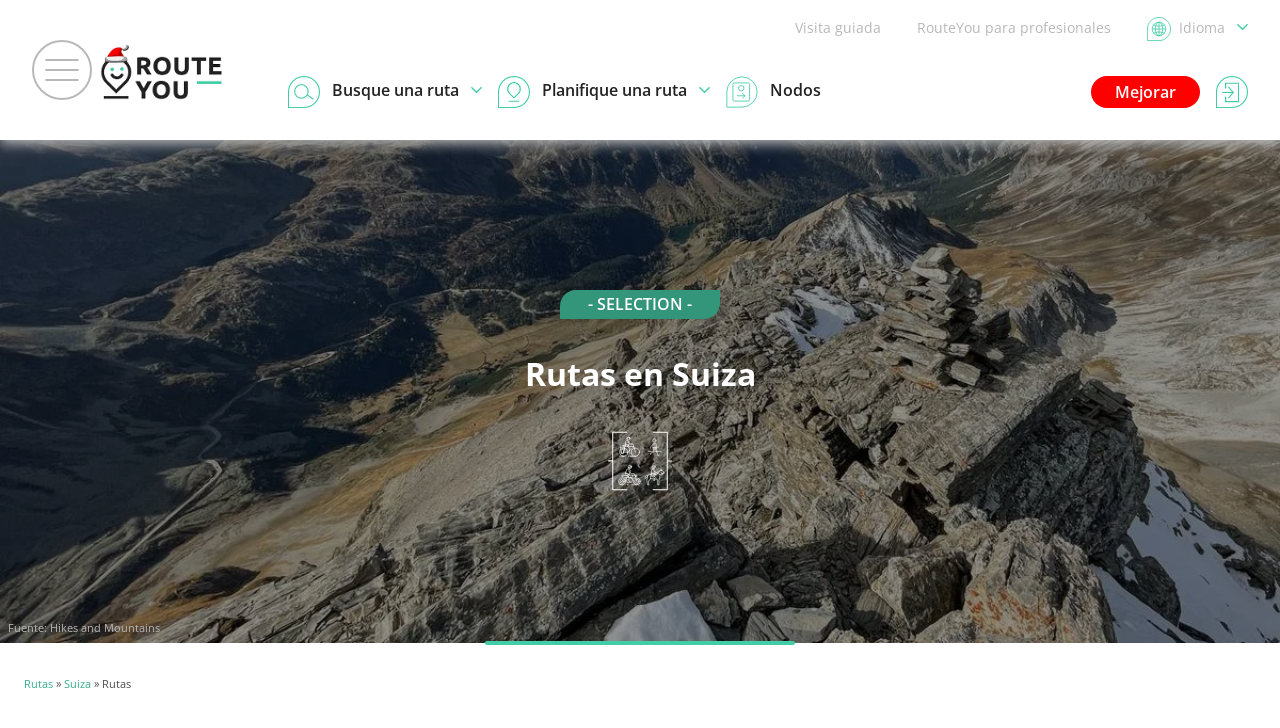

--- FILE ---
content_type: text/html; charset=UTF-8
request_url: https://www.routeyou.com/es-ch/location/routes/47408156
body_size: 24608
content:
<!DOCTYPE html>
<html lang="es" prefix="og: http://ogp.me/ns# fb: http://ogp.me/ns/fb#">

<head>

<title>Rutas en Suiza | RouteYou</title>

<meta http-equiv="Content-Type" content="text/html; charset=UTF-8"/>
<meta charset="UTF-8"/>
<meta name="viewport" content="width=device-width, initial-scale=1"/>

<meta name="apple-mobile-web-app-capable" content="yes"/>
<meta name="mobile-web-app-capable" content="yes"/>
<link rel="manifest" href="/manifest.json"/>
<link rel="icon" href="/img/logo/small-winter-16x16.png"/>
<link rel="icon" href="/img/logo/small-winter-32x32.png" sizes="32x32"/>
<link rel="icon" href="/img/logo/small-winter-64x64.png" sizes="64x64"/>
<link rel="icon" href="/img/logo/small-winter-128x128.png" sizes="128x128"/>
<link rel="icon" href="/img/logo/small-winter-192x192.png" sizes="192x192"/>
<link rel="apple-touch-icon" href="/img/logo/small-maskable-pwa-60x60.png"/>
<link rel="apple-touch-icon" href="/img/logo/small-maskable-pwa-76x76.png" sizes="76x76"/>
<link rel="apple-touch-icon" href="/img/logo/small-maskable-pwa-120x120.png" sizes="120x120"/>
<link rel="apple-touch-icon" href="/img/logo/small-maskable-pwa-152x152.png" sizes="152x152"/>
<link rel="apple-touch-icon" href="/img/logo/small-maskable-pwa-167x167.png" sizes="167x167"/>
<link rel="apple-touch-icon" href="/img/logo/small-maskable-pwa-180x180.png" sizes="180x180"/>
<meta name="theme-color" content="#42cda7"/>

<meta name="referrer" content="unsafe-url"/>
<link rel="canonical" href="https://www.routeyou.com/es-ch/location/routes/47408156"/>
<meta name="description" content="Rutas en Suiza"/>
<meta name="application-name" content="RouteYou"/>
<meta name="apple-mobile-web-app-title" content="RouteYou"/>
<meta property="og:site_name" content="RouteYou"/>
<meta property="og:url" content="https://www.routeyou.com/es-ch/location/routes/47408156"/>
<meta property="og:title" content="Rutas en Suiza"/>
<meta property="og:type" content="website"/>
<meta property="og:image" content="https://image.routeyou.com/share/selection/600x315/317758-es@2x.jpg"/>
<meta property="og:image:width" content="600"/>
<meta property="og:image:height" content="315"/>
<meta property="og:description" content="Rutas en Suiza"/>
<meta property="og:locale" content="es"/>
<meta property="fb:app_id" content="207897589378014"/>

<script>
window.rypg={r:[],reflow:function(f){f?this.r.push(f):this.r.forEach(function(f){f();});},
dataLayer:{l:[],listen:function(f){this.l.push(f);},push:function(d){this.l.forEach(function(f){f(d);});}},
config:{"language":"es","country":"","languageSet":false,"supported":{"webP":true},"selection":{"id":317758,"type":{"id":1},"owner":{"id":9156},"location":{"id":47408156,"flag":"ch","bounds":{"wkt":"BOX(5.9547 45.8209,10.4933 47.8093)"},"mapBounds":{"wkt":"BOX(5.9547 45.8209,10.4933 47.8093)"},"geometry":{"simplified":["chwvGigxu@~RqyBvcArSvB_xDsXc~@g_BeY_yAucBon@rNkiA_l@kCg|@_kCskC_b@~M~M`{@chAdEscB~uEsD~eC_v@kMsb@~z@{c@w[chAvVgw@nrCgw@gc@kC{kA{uAw_CgqCnd@cmAzzAswBwy@gkAghEkWytDciCaeA{~DneBscBciHkqBcrA_{@ylCwo@eVSunCklBmxAgc@dQsyAal@sg@wfB_yAgO_]siDslEcQo_EaoEcfBP{O{w@ccAgc@k_Abj@_g@wj@wmAb[wL~nAwy@ve@_mBwo@{w@rq@_`Aeh@caB|dAwmAloC_oAlF_XmoBsjAemAgbCjRgkAem@gm@axIg^}yC~\\uv@jz@j\\~eCohCzc@qpCg|@aoAcmAkCojBerEr|BPvG~iAn_@oKcB_jAfdBvVfiG~\\jfEcwAfuAzh@ffAoxE~nAkiAfxByh@fyDecFcV{m@~dAkeCbBw{Djk@cy@vGo~BoeB_eFrv@sjAg@{jDgjDobAoU~p@{w@w~@{m@zYc~@gsBneBe|Eo{Am}FgfAkxA{E_vEwkBq~FrtAmgBolA_bEryAuj@zkAmaErq@f@f}Bz_Bn}@oyBfaA}Cfc@zw@~iAi^buBuoJneBa]~{BvaBzkA{oD_`AojBjWayEoi@iqCcy@}\\{xBu_D{pAfpAseA~HoPjk@kWgJcaBrrBcy@`fCgsBthAkqBsXwy@o~BscBrIwj@clDgh@sv@{iBoPct@zh@zEffAovAzh@gTn{Av~@vqD_DrwB{c@~RvLjnAc|Azr@s]daBooBe|As~AreAg}Bsb@ox@be@cV_v@swBqIobAni@_q@ukCgdBwfBwj@rg@{r@ggC{lCrIoZyc@ja@}gCc_CcmKns@wxCsjAiu@{c@}uA~tCupBbdCdiBn{A{^bVs{@ce@ovAjk@wkBf}Bku@zTeiBk\\}pAvt@guAsoA_tAbhAoyGkk@s|Br|B_`Fk_A_g@_NumAc|Aqd@os@xQ_uCaoA{zAnPobAgm@sdDrfHbVbuG{}Bzw@oqA{EcmAv~@oZ_eAcaBs{@oZoqAobAoKwrAjlBc_CmeG_rBdEkbBrmB_q@ka@g^kqBktCwmA{^fTce@s{@c`@~M{m@on@_lEbQ{OvV{|@o}@kbBeToeBu{@_jA{@_kC~}Ks~AsX_fCxqD{O~}Afw@pjAzJ~cDjdFncCrNjbBnbAvQrtAg|@j\\~qBw~@ndJvvD~k@~f@do@reA{w@ziB`QbBbmFr`A|fAjk@dqCrIbrFja@roAg|@dmAk_Axc@_NbyEgpASg{C~zEzOffAkk@jjC{|@la@fOt|FkeCnsJohCsIka@rl@okD{bC{aArX{r@fdBco@os@ce@loCbt@|tC{vCjtHs]~}Ksb@reAgYkH{^v}C_DzuFjp@ffAw~@pzDngAlcH_v@rS_g@fpAby@bsHzc@v[we@bVzJnd@wy@xLsaCo`G{pAce@{iGlgA{zFbiCscG_mB_tFgeD{r@qDsv@m}AkqBk_AgxBkfE{hEs~AgzAggCcj@_jF{|@w~@chAjCknAraCgrEz^kxA_eA_]``F{pAryAbo@thA{}BvwAgkAvuBgdGnlAf@b~EghJrrLoqKzad@~WrqOgkAj{BgJrqE{r@jgB{w@naNf~DjfOvo@poGsg@j{B_~AjMseApkC{_Bwj@nd@c[{c@_tAon@jWvBxsCwt@dc@SviCsb@_]_g@ntB{h@kM_l@dV~\\lbAfc@cLb~@rsDnlA_DbVkhDnd@{EzO{aAbGnx@baBr]guAzaFkRvqD{qCsq@crAvxCsyAkiAsSupBogAdaAsg@zsBrl@fqCgfA~\\kWoZcrArv@o_@bdCwt@jRrN~p@rjAlWfuAic@~nAjeCwo@vo@k_AoP{c@~k@ogAce@_q@flCnK|lCon@hz@jlBjf@nP}iAni@eLsSrpC~sAbjEk\\zaAfO~`CjtCbjE~nA~k@fuAs]~nAjiFfpAvmArtAwaBv~@n{Ans@kp@wBccAnvAcyEkWon@j}AwBf@olAsI~\\oi@mPjk@wuBsSehFs]oPo}@jk@fYgpAos@jC_]keCbt@_cBkdA{}BvzBwqDfaAb`@rDfiBsXw~@wt@bt@j_AnlAnuDox@jgBnhCwVvpB_jAgfAwmA~gBsg@vuBwLvxC~z@nKjCjf@~a@_DnPftDzpAhlCbuBehAsSocCv`@k\\rtA~dKk_AzwE~dArtAkp@voJ_wBrdD_eAkMon@r|BnKryA_b@rl@b~@zyD_jAtg@wVl{AzeDvaGv[zjDve@fOzEn|Cr|BbcAzYneBw`@vnCroAnlFgm@n}JnvAz_B{h@fcEsv@rX{c@_XwwAbo@cy@z}Bni@rmG{YbsCrrBju@zaAvwAn`Bv}Mju@ncC{O~mDwbDfhEnUgkAwe@wmFcj@sSo{AbkB_yAsfCbt@z}BgEnsErcBrfCsDvmAwj@~Cc[~lB~sAb[gJ~lB~nAjz@zyDrqJfr@ka@od@giBv`@_`AnlAfm@{@~vBce@zc@vxC{kAfzAbnCjHbwAwkB~nFrwBbrAns@_qE~gB~hDnoBj~CwBr}I_b@fdBjk@vnHfuAbtE{sBvaBnAvmFcVraCgsG_|BkW{kA~CjbGstAn}Evt@j}AnPfuFsjAz`IffAjsFznB_SfuAsyAjf@rSjH{Yvj@beEbcAbe@~R~tC~cD~HfJn|C~k@kMbLjf@zm@wVn`B~wDn~BfYod@wxC~WgxBct@wsMgw@{}BvQg_B~f@wL~HstAnvAgEjRkdAfdBn`BbQbcFreAsb@jgBfsB~Wf}Gfh@~_AfdBccArcBv`@r`Aos@jgGvnMfzAfh@z_BrlEjf@kgBzmEz`IzgCfzKj_Aod@bt@nvAby@~wDvL{YjnAbaBf_BkcDfpAb_C~HrmBzuAz`DrwBzpAbhAvqD_DjqB~~C~_P_q@~z@~`HfpKjnFweEroFzYblDj`Cnn@oFzYvy@ffA_XzkAcnCzuAzc@zgCfuF~z@nwC~WsSfaAn~Bv[bcAfr@rq@rlE~fOvlIbiMnqFnoLfzAvaBr}DoyGzh@vj@nKkWnn@fr@gOrg@rfC~~CfoDn`BzdBzvCvmAcLfw@{fAzoD~eCjk@coEveEsiIoFgw@zfAs{@f|EjkEjqBnjBbrAsIv|AntBfmEwdCnlAbdC{w@zuAv`@nyBkWja@fuAjgBsg@fpArmBzcEwBzkAfc@oPrD~qBvmAzJ~f@ju@ryAg~Dr{@nd@oFfh@ftDfnBve@gJbe@b~@fY{Tcy@g{C_g@obAr{@giGcfB{dBcBknF~p@_l@nKoqFs_DsiIcrAfJk~Cc_HkRc_CgdBs~F{xBcaBsoAzJz@jsAos@vLbfBbgD{~DzeDkdA{uAsjAj\\s{@foD{gHkkEklGg~NgkAstPo{FoeQbLwt^bgDs{YbaGjqBfOkWvwAzpA~k@jeCffA_DbpBksAoAccAfpAgYfpA{tDve@f@r`A_mB{EccAb~@_g@zjDnlAb[jnAnqAvt@bQn}@vt@cBfsBfnBfqCct@jvBj`CzeDgh@fm@otBz@{eDr]c{IvqDrhBr{@{w@r`AfEr]r`A~vBvo@nx@_wBcy@k`C{uAkxA~H{|@rl@zEf^_~AraCovAr`A_hBf_Bc[vj@cxCr`AkMbo@s`Af|@nvAbwAwlDjlBzEjxAco@~sA_aCr{@{@z^kiAz|@_X~u@_yAvkBon@{@gnBczBgwEzdB{gCfY{_Bsb@obAoi@bQk`CgyDfTgtD_oAg}B{}B{dBfaAknFsX{fAjdAciCbj@g}B{uAg_BjM{|@cnCgrEod@{~DwcAnPksAcbD{@cpBrl@_fCos@os@ksAj\\gw@co@g@ofDr~Akz@jCsiIkW{jDbkBguA~p@_iDbwAjHjdAwrAka@klBwhAccAfdBcfGrl@cy@kz@ohCf|@giGgaAksAccAzr@ogAku@syAkWgw@bQ_b@o`B_mB_yAvBcvNkbBsjAwBogAoqAg^kf@~\\{pAggC{yD~iAw}CgkA{fAkjM{lCo{AwLgbColAk_AguAb[gzAo`BgzArjAg|Er~A{|@xnCksAbe@s{@|mDo~B{hEw_C{vCnZ_~FoqA{rE_hBknA{m@nA_yA}_FsS}^gw@nZkM{lCguAssDo}@qb@kk@lFccA~u@oUrhB_cBs~Ag@cuBsiDwiHzEkvBk_A_xIvkBs~Avy@rq@vhAvBnbAidAr{@dYve@cj@f|@f|@vsCgw@vy@zr@jvB{TbwAvdCj}AnUbj@fkAzmEgjDr`AjsAbe@{TfY{sBv~@cV~bBstKf}Bsq@rjAcwAju@w|AbaBu~@vcAwzBjp@xc@~z@caBbhA{T{JwyEfzAspCcG{r@rq@sl@bVu{D_pCqaDr|BgnBrg@{_G{c@ka@b}CauGfpAkMfkAp{@kMf|@jf@tb@vLub@jbBroAz^~bBnvAfpAr|Bbe@nFoyGrbEciH_Iu|Ar_DxJn{A{gCfzAq`Azm@pSn}@{|@bpBik@wBub@nuD~fEbt@mFwcAumGju@kqBwV}M"],"tiles":"9,266,179;9,266,180;9,266,181;9,267,179;9,267,180;9,268,179;9,268,180;9,269,180;10,529,362;10,530,361;10,531,360;10,531,361;10,531,362;10,532,364;10,534,362;10,534,363;10,535,362;10,536,357;10,536,362;10,537,357;10,537,362;10,537,363;10,537,364;10,538,358;10,538,359;10,539,362;10,540,361;10,540,362;10,541,360;10,541,361;11,1058,726;11,1058,727;11,1059,723;11,1059,726;11,1060,721;11,1060,724;11,1060,725;11,1061,720;11,1061,721;11,1061,724;11,1062,719;11,1062,727;11,1063,716;11,1063,717;11,1063,718;11,1063,719;11,1063,726;11,1063,727;11,1063,728;11,1066,728;11,1067,715;11,1067,728;11,1068,715;11,1068,728;11,1068,729;11,1069,715;11,1069,728;11,1070,715;11,1070,726;11,1070,727;11,1071,715;11,1072,713;11,1072,726;11,1073,726;11,1073,727;11,1076,714;11,1076,715;11,1076,724;11,1076,725;11,1076,726;11,1077,715;11,1077,724;11,1078,716;11,1078,717;11,1078,719;11,1080,720;11,1080,721;11,1081,721;11,1081,726"},"languages":["es","en","nl","fr","de","it","ca"],"name":{"en":"Switzerland","nl":"Zwitserland","fr":"Suisse","de":"Schweiz","es":"Suiza","it":"Svizzera","ca":"Switzerland"}},"conditions":[],"sorting":null,"limit":10,"languages":["es","en","nl","fr","de","it","ca"]},"key":"9aec2fc1705896b901c3ea17d6223f0a","token":null,"accessToken":null,"accessTokenExpires":null}};
window.dataLayer=[{"navigation":{"language":"es","country":""},"pageType":"Location\/routes","user":{"loggedIn":false,"type":"None"},"firstPage":true,"richPage":true,"content":{"type":"Route_All","id":317758,"locationId":47408156,"typeId":0,"public":true,"language":"es","country":"ch","name":"Rutas en Suiza","baseTypeId":0},"mapDisplayed":true,"ads":{"enabled":true}},{"webAppMode":navigator.standalone||(window.matchMedia&&(window.matchMedia("(display-mode: standalone)").matches||window.matchMedia("(display-mode: fullscreen)").matches))?"Standalone":"Browser"}];
window.rypg.dataLayer.listen(function(d){if(d.eventCallback){var c=d.eventCallback,w=true,
e=function(){if(w){w=false;c();}};window.setTimeout(e,1000);d.eventCallback=e;}window.dataLayer.push(d);});
(function(w,d,s,l,i){w[l]=w[l]||[];w[l].push({'gtm.start':
new Date().getTime(),event:'gtm.js'});var f=d.getElementsByTagName(s)[0],
j=d.createElement(s),dl=l!='dataLayer'?'&l='+l:'';j.async=true;j.src=
'https://www.googletagmanager.com/gtm.js?id='+i+dl+'';f.parentNode.insertBefore(j,f);
})(window,document,'script','dataLayer','GTM-NVVDJBS');
window.didomiConfig={"languages":{"enabled":["es"],"default":"es"}};
window.gdprAppliesGlobally=true;(function(){function n(e){if(!window.frames[e]){if(document.body&&document.body.firstChild){var t=document.body;var r=document.createElement("iframe");r.style.display="none";r.name=e;r.title=e;t.insertBefore(r,t.firstChild)}else{setTimeout(function(){n(e)},5)}}}function e(r,a,o,s,c){function e(e,t,r,n){if(typeof r!=="function"){return}if(!window[a]){window[a]=[]}var i=false;if(c){i=c(e,n,r)}if(!i){window[a].push({command:e,version:t,callback:r,parameter:n})}}e.stub=true;e.stubVersion=2;function t(n){if(!window[r]||window[r].stub!==true){return}if(!n.data){return}var i=typeof n.data==="string";var e;try{e=i?JSON.parse(n.data):n.data}catch(t){return}if(e[o]){var a=e[o];window[r](a.command,a.version,function(e,t){var r={};r[s]={returnValue:e,success:t,callId:a.callId};if(n.source){n.source.postMessage(i?JSON.stringify(r):r,"*")}},a.parameter)}}if(typeof window[r]!=="function"){window[r]=e;if(window.addEventListener){window.addEventListener("message",t,false)}else{window.attachEvent("onmessage",t)}}}e("__uspapi","__uspapiBuffer","__uspapiCall","__uspapiReturn");n("__uspapiLocator");e("__tcfapi","__tcfapiBuffer","__tcfapiCall","__tcfapiReturn");n("__tcfapiLocator");(function(e){var t=document.createElement("link");t.rel="preconnect";t.as="script";var r=document.createElement("link");r.rel="dns-prefetch";r.as="script";var n=document.createElement("link");n.rel="preload";n.as="script";var i=document.createElement("script");i.id="spcloader";i.type="text/javascript";i["async"]=true;i.charset="utf-8";var a="https://sdk.privacy-center.org/"+e+"/loader.js?target="+document.location.hostname;if(window.didomiConfig&&window.didomiConfig.user){var o=window.didomiConfig.user;var s=o.country;var c=o.region;if(s){a=a+"&country="+s;if(c){a=a+"&region="+c}}}t.href="https://sdk.privacy-center.org/";r.href="https://sdk.privacy-center.org/";n.href=a;i.src=a;var d=document.getElementsByTagName("script")[0];d.parentNode.insertBefore(t,d);d.parentNode.insertBefore(r,d);d.parentNode.insertBefore(n,d);d.parentNode.insertBefore(i,d)})("11ef8ac9-6270-4d5e-8b99-8d6a5bd60059")})();
(function(f,w,n,g){g=function(){w.removeEventListener(n,g,false);f();};w.addEventListener(n,g,false);})(function(){Array.prototype.forEach.call(document.querySelectorAll("a.privacyManager"),function(a){a.addEventListener("click",function(e){e.preventDefault();Didomi.preferences.show();},false);});},window,"load");
window.ryads={data:{},refresh:function(){},
update:function(d){var p=function(d,u){for(var k in u){if(u[k]&&typeof u[k]==='object'){d[k]=d[k]||{};p(d[k],u[k]);}else{d[k]=u[k];}}};p(this.data,d);}};
window.dataLayer.forEach(function(d){window.ryads.update(d);});
window.rypg.dataLayer.listen(function(d){window.ryads.update(d);if(d.event==='adsRefresh'||d.event==='virtualPageView'){window.ryads.refresh();}});
</script>
<script async src="/js/min/es/page-sBHV.js"></script>
<script async src="/js/min/es/ads-1g21.js"></script>
<script async src="/js/min/es/poi/routes-sCdb.js"></script>

<style>
body{font:normal normal normal 16px/1.6 "Open Sans",Arial,Helvetica,sans-serif}
svg{display:none}
</style>
<link rel="stylesheet" type="text/css" href="/css/min/shared-c5Tu.css"/>
<link rel="stylesheet" type="text/css" href="/css/min/poi/selection-GAD3.css"/>
<link rel="stylesheet" type="text/css" href="/css/min/mapsearch-pCzd.css"/>
<noscript>
</noscript>
<style>
div.largeHeader{background-image:url('//image.routeyou.com/headersmall/selection/500x700/317758-2.webp')}@media all and (min-width:501px){div.largeHeader{background-image:url('//image.routeyou.com/headerlarge/selection/700x350/317758-2.webp')}}@media all and (min-width:701px){div.largeHeader{background-image:url('//image.routeyou.com/headerlarge/selection/900x450/317758-2.webp')}}@media all and (min-width:901px){div.largeHeader{background-image:url('//image.routeyou.com/headerlarge/selection/1300x650/317758-2.webp')}}@media all and (min-width:1301px){div.largeHeader{background-image:url('//image.routeyou.com/headerlarge/selection/1700x850/317758-2.webp')}}@media all and (min-width:1701px){div.largeHeader{background-image:url('//image.routeyou.com/headerlarge/selection/2100x1050/317758-2.webp')}}
</style>
</head>

<body class="withAvsg-largeRectangleMobile withAvsg-selectionHeader">

<noscript><iframe src="https://www.googletagmanager.com/ns.html?id=GTM-NVVDJBS" height="0" width="0" style="display:none;visibility:hidden"></iframe></noscript>

<header>

<div class="navBar">

<a href="#" class="toggleMenu"><span></span></a>

<a href="/es-ch" title="RouteYou.com - Inicio" class="logo"><img src="//media.routeyou.com/logo/standard-winter-animated.gif" width="65" height="32" alt=""/></a>

<div class="navLinks">

<a href="//help.routeyou.com/es/topic/view/82" target="_blank">Visita guiada</a>

<a href="/es-ch/about/for-professionals" data-google-interstitial="false">RouteYou para profesionales</a>

<a href="/user/locale?r=%2Fes-ch%2Flocation%2Froutes%2F47408156" rel="nofollow" title="Seleccione un idioma" class="chooseLocale" data-google-interstitial="false"><img src="//media.routeyou.com/navigation/locale.svg" width="24" height="24" alt=""/><img src="//media.routeyou.com/navigation/locale-se.svg" width="24" height="24" alt=""/><span>Idioma<img src="//media.routeyou.com/navigation/drop.svg" width="11" height="6" alt=""/></span></a>
</div>

<div class="navCore">


<a href="/user/login?r=%2Fes-ch%2Flocation%2Froutes%2F47408156" rel="nofollow" class="logIn" data-google-interstitial="false"><img src="//media.routeyou.com/navigation/login.svg" width="32" height="32" alt=""/><span>Conectar</span></a>

<a href="/es-ch/upgrade" class="upgrade" data-google-interstitial="false">Mejorar</a>

<a href="/es-ch/route/search" class="search"><img src="//media.routeyou.com/navigation/search.svg" width="32" height="32" alt=""/><img src="//media.routeyou.com/navigation/search-se.svg" width="32" height="32" alt=""/><span>Busque una ruta<img src="//media.routeyou.com/navigation/drop.svg" width="11" height="6" alt=""/></span></a><a href="/es-ch/route/planner" class="plan"><img src="//media.routeyou.com/navigation/plan.svg" width="32" height="32" alt=""/><img src="//media.routeyou.com/navigation/plan-se.svg" width="32" height="32" alt=""/><span>Planifique una ruta<img src="//media.routeyou.com/navigation/drop.svg" width="11" height="6" alt=""/></span></a><a href="/es-ch/nodes" class="nodes"><img src="//media.routeyou.com/navigation/nodes.svg" width="32" height="32" alt=""/><span>Nodos</span></a>

<span class="offline"><span>Desconectado</span></span>

</div>

</div>

</header>


<div class="largeHeader">

<div class="selectionLogoNoOwner">- SELECTION -</div>

<h1>Rutas en Suiza</h1>

<p><span class="typeIcon"><svg xmlns="http://www.w3.org/2000/svg" viewBox="0 0 62.386 57.075"><g fill="none" stroke="#000" stroke-linecap="round" stroke-linejoin="round" stroke-miterlimit="10" stroke-width=".595"><circle cx="26.745" cy="19.96" r="3.958"/><path d="M15.211 23.918h-3.93m15.464 0H21.82m-1.605-.031h-.019M19.17 19.96h-3.96l1.27-5.63h-.756c-.604 0-1.277-.234-1.277-.963m12.298 6.593-1.511-5.63-1.342-2.728-1.556.901"/><path d="M19.31 14.484h5.924L19.17 19.96"/><path d="M21.573 20.764h-1.19l.946-4.472-2.16-1.652"/><path d="M20.121 13.188a1.651 1.651 0 1 1-3.282-.378z"/><path d="m20.121 13.188-3.282-.378.406-3.527a.847.847 0 0 1 .936-.745l1.599.185a.847.847 0 0 1 .745.936z"/><path d="M22.718 11.74s-2.766.581-3.523-1.884"/><circle cx="19.871" cy="6.445" r="1.458"/><path d="M18.419 6.601a2.96 2.96 0 0 1 2.728-.85m-4.662 8.579h.917m-.654-.96h-2.297m-2.131 1.736.676 5.874h1.987l1.327-5.874h-4.694m.882 1.559h3.427m-1.712-.535v1.405"/><path d="m16.085 16.051-1.102 4.879h-1.987l-.453-3.938a3.94 3.94 0 0 0-1.29 2.918 3.958 3.958 0 1 0 4.832-3.859"/></g><g fill="none" stroke="#000" stroke-linecap="round" stroke-linejoin="round" stroke-miterlimit="10" stroke-width=".53"><circle cx="45.118" cy="8.55" r="1.665"/><path d="M47.056 15.852a1.664 1.664 0 1 1-3.33 0zm0 0h-3.332v-3.68c0-.416.337-.753.752-.753H46.3c.415 0 .753.337.753.753v3.68z"/><path d="M41.331 15.852s.307-3.376 3.402-3.376m5.011 2.381s-1.378.49-2.691.03m-.271 1.874 1.838 6.567 1.062-.324m-5.423-5.956v2.967l-2.928 1.02v1.119m2.928-2.986h-4.894m12.344 0h-4.252m.307 0h-2.211"/></g><g fill="none" stroke="#000" stroke-linecap="round" stroke-miterlimit="10"><path stroke-linejoin="round" stroke-width=".643" d="M26.701 43.844a4.685 4.685 0 0 0-3.291 4.473s.02 1.074-.965 1.074h-2.862l-2.404-.65"/><circle cx="28.093" cy="48.317" r="3.39" stroke-linejoin="round" stroke-width=".643"/><circle cx="28.093" cy="48.317" r="2.072" stroke-linejoin="round" stroke-width=".643"/><path stroke-linejoin="round" stroke-width=".643" d="M17.138 47.63q.072.333.071.687a3.39 3.39 0 1 1-.579-1.893"/><path stroke-linejoin="round" stroke-width=".643" d="M15.892 48.317a2.072 2.072 0 1 1-2.072-2.072"/><path stroke-linejoin="round" stroke-width=".643" d="m18.303 47.081-4.287 1.836a.623.623 0 0 1-.82-.329h0a.623.623 0 0 1 .33-.82l4.286-1.835a.623.623 0 0 1 .82.329h0a.63.63 0 0 1-.329.82m6.035-6.208h.89c.4 0 .796.62.796.62l2.073 6.823m-1.761-5.784h-2.317m.044 3.4h-.809c-.413 0-1.314-.216-1.314-1.276m1.226-.061h-2.651a.536.536 0 0 1-.535-.535v-.275c0-.846.687-1.534 1.534-1.534h1.652c.647 0 1.168.525 1.168 1.169h0a1.17 1.17 0 0 1-1.168 1.175"/><path stroke-linejoin="round" stroke-width=".643" d="M19.98 44.653h-2.334s-3.02-.586-3.718-.81c-.698-.223-.572-1.093-.572-1.093s.088-.518 1.033-.396c.684.085 5.699.88 5.699.88m-2.442 1.419.163 1.277m9.302-2.435h.986v-1.161h-.986a.58.58 0 0 0-.579.579h0a.577.577 0 0 0 .58.582M13.82 51.707h-2.872m8.818 0H18.73m9.363 0H23.23"/><path stroke-linejoin="round" stroke-width=".643" d="M21.598 48.317h-1.283l.223-3.024-1.486-2.41"/><path stroke-linejoin="round" stroke-width=".58" d="M20.247 41.765a1.79 1.79 0 0 1-2.326.989 1.79 1.79 0 0 1-.99-2.327zm0 0-3.315-1.338 1.439-3.562a.92.92 0 0 1 1.192-.508l1.615.653a.92.92 0 0 1 .508 1.192z"/><path stroke-linejoin="round" stroke-width=".58" d="M23.508 40.874s-3.054-.186-3.136-2.977"/><path stroke-width=".643" d="M19.861 35.378a1.87 1.87 0 1 1 3.308-1.744zM22.8 33.84c.383.725.105 1.62-.62 1.999s-1.618.104-1.997-.62z"/></g><g fill="none" stroke="#000" stroke-linecap="round" stroke-linejoin="round" stroke-miterlimit="10" stroke-width=".571"><path d="M41.455 45.635c.995-.16 1.535-.033 2.34.225l1.788.45c1.132.076 2.16-.282 2.16-.282l.717 2.905v2.89h1.283v-4.794s.994-1.692.634-3.863c.529-.697 1.925-2.509 1.925-2.509"/><path d="M51.99 40.039s.186.868.98.868h1.35c.484 0 .92-.676.118-1.418-.802-.739-1.817-1.796-1.817-1.796h-1.352l-2.995 3.034"/><path d="M52.618 37.69c.02-.974-.952-1.301-.952-1.301l-.403 1.3s-1.904-.053-2.929 1.47m-.06 1.568-.814.835h-2.178m-3.827 1.775s.592 1.925-.717 3.445a228 228 0 0 1-1.29 1.523l.361 3.518h-1.252s-.74-3.9-.718-4.34c.02-.445.57-1.968.604-2.875.033-.91-.033-3.046 1.913-3.046h1.826m2.301-5.44a1.44 1.44 0 0 0 1.44-1.44v-1.438h-1.44a1.44 1.44 0 0 0-1.439 1.439h0a1.44 1.44 0 0 0 1.44 1.439"/><path d="M43.2 35.332s.848-1.193 2.722-1.193M46 41.562l2.337-2.4m-9.961 4.592c-.396.124-.93.415-.93 1.09 0 1.067-1.223.99-1.223.99v-1.596c0-.64.507-1.793 2.153-1.793h.415m6.779 5.121h-1.14l1.714-3.214-1.715-1.868"/><path d="M45.342 41.09a1.585 1.585 0 1 1-3.15-.363z"/><path d="m45.342 41.09-3.15-.363.39-3.386a.813.813 0 0 1 .898-.715l1.535.178a.813.813 0 0 1 .715.898z"/><path d="M53.915 40.249s-1.613 4.92-6.08-.55c0 0-2.655.559-3.382-1.808m1.929 3.671a2.374 2.374 0 0 1-4.746 0"/></g><path d="M18.36 56.076H5.17V1h13.19a.5.5 0 1 0 0-1H4.67a.5.5 0 0 0-.5.5v27.405H.5a.5.5 0 1 0 0 1h3.67v27.67a.5.5 0 0 0 .5.5h13.69a.5.5 0 1 0 0-1m43.526-28.083h-3.67V.5a.5.5 0 0 0-.5-.5h-13.69a.5.5 0 1 0 0 1h13.19v55.076h-13.19a.5.5 0 1 0 0 1h13.69a.5.5 0 0 0 .5-.5V28.992h3.67a.5.5 0 1 0 0-1"/></svg></span></p>
<div class="entityPageCredits">
    <p>Fuente: <a href="https://www.routeyou.com/u/779431" target="_blank" rel="nofollow">Hikes and Mountains</a></p>
</div>

</div>

<p class="breadcrumbs"><a href="/es-ch/route/search">Rutas</a> » <a href="/es-ch/location/routes/47408156">Suiza</a> » Rutas</p>

<noscript><p>JavaScript es deshabilitado o no soportado por su navegador. Por favor, active JavaScript o actualice su navegador para poder utilizar toda la funcionalidad de este sitio.</p></noscript>

<div class="selectionIntroMap">

<div>

<div class="selectionTags"><a href="/es-ch/location/view/47408156"><img src="//media.routeyou.com/entity/location-color.svg" width="16" height="16" alt=""/>Suiza</a></div>

<div class="popupMenus javaScriptRequired">

<div><a href="#" class="shareButton"><span><svg xmlns="http://www.w3.org/2000/svg" viewBox="0 0 27.839 28.554"><circle cx="22.921" cy="4.918" r="3.871" fill="none" stroke="#000" stroke-linecap="round" stroke-linejoin="round" stroke-width="2.094"/><circle cx="22.921" cy="23.636" r="3.871" fill="none" stroke="#000" stroke-linecap="round" stroke-linejoin="round" stroke-width="2.094"/><circle cx="4.918" cy="14.277" r="3.871" fill="none" stroke="#000" stroke-linecap="round" stroke-linejoin="round" stroke-width="2.094"/><path fill="none" stroke="#000" stroke-linecap="round" stroke-linejoin="round" stroke-width="2.094" d="M19.05 4.918 8.4 12.593m0 3.335 10.65 7.675"/></svg></span>Compartir</a><a href="/user/login?r=%2Fes-ch%2Flocation%2Froutes%2F47408156%23follow%3D1" rel="nofollow" data-google-interstitial="false"><span><svg xmlns="http://www.w3.org/2000/svg" viewBox="0 0 16 18"><path fill="none" stroke="#42CDA7" stroke-linecap="round" stroke-linejoin="round" stroke-width="1.364" d="M9.57 14.367c0 1.098-.864 1.986-1.934 1.986s-1.933-.888-1.933-1.986M6.767 2.694a1.1 1.1 0 0 1-.18-.606c0-.595.47-1.076 1.05-1.076.579 0 1.048.481 1.048 1.076 0 .222-.063.428-.18.6m2.042 1.248a3.84 3.84 0 0 0-2.91-1.345c-2.145 0-3.89 1.79-3.89 3.992v3.273c0 .833-.653 1.504-1.464 1.504s-1.465.67-1.465 1.504c0 .833.654 1.503 1.465 1.503H12.99c.811 0 1.464-.67 1.464-1.503s-.653-1.504-1.464-1.504c-.812 0-1.465-.67-1.465-1.504V9.07M9.186 5.738l1.86 1.704L14.3 4.034"/></svg></span>Seguir</a><a href="#" class="printButton"><span><svg xmlns="http://www.w3.org/2000/svg" viewBox="0 0 30.588 28.555"><path fill="none" stroke="#000" stroke-linecap="round" stroke-linejoin="round" stroke-width="2.095" d="M6.767 1.048h17.201v6.86H6.767zm0 16.127h17.201v10.333H6.767z"/><path fill="none" stroke="#000" stroke-linecap="round" stroke-linejoin="round" stroke-width="2.095" d="M6.767 20.95h-5.72V7.908H29.54V20.95h-5.572M5.103 17.175h20.731m-6.96-4.707h4.844"/></svg></span>Imprimir</a></div>

<div class="shareMenu">

    <div>

        <h2>Compartir</h2>

        <ul>
            <li><a href="#" class="copyLinkLink"><span><svg xmlns="http://www.w3.org/2000/svg" viewBox="0 0 12.996 12.996"><path fill="none" stroke="#000" stroke-linecap="round" stroke-miterlimit="10" d="m7.542 5.424.03.03c.93.93.93 2.448 0 3.377l-2.97 2.97c-.93.93-2.447.93-3.377 0l-.03-.03a2.393 2.393 0 0 1 0-3.377l1.272-1.272m8.062-1.248 1.272-1.272c.93-.93.93-2.447 0-3.377l-.03-.03a2.393 2.393 0 0 0-3.377 0l-2.97 2.97c-.93.93-.93 2.447 0 3.377l.03.03"/></svg></span>Copiar enlace</a></li>
            <li><a href="#" class="qrCodeLink"><span><svg xmlns="http://www.w3.org/2000/svg" xmlns:xlink="http://www.w3.org/1999/xlink" viewBox="0 0 153 153"><defs><path id="a" d="M0 0h9v9H0z"/></defs><use xlink:href="#a" x="36" y="36" transform="translate(-36 -36)"/><use xlink:href="#a" x="36" y="45" transform="translate(-36 -36)"/><use xlink:href="#a" x="36" y="54" transform="translate(-36 -36)"/><use xlink:href="#a" x="36" y="63" transform="translate(-36 -36)"/><use xlink:href="#a" x="36" y="72" transform="translate(-36 -36)"/><use xlink:href="#a" x="36" y="81" transform="translate(-36 -36)"/><use xlink:href="#a" x="36" y="90" transform="translate(-36 -36)"/><use xlink:href="#a" x="36" y="108" transform="translate(-36 -36)"/><use xlink:href="#a" x="36" y="198" transform="translate(-36 -108)"/><use xlink:href="#a" x="36" y="207" transform="translate(-36 -108)"/><use xlink:href="#a" x="36" y="216" transform="translate(-36 -108)"/><use xlink:href="#a" x="36" y="225" transform="translate(-36 -108)"/><use xlink:href="#a" x="36" y="234" transform="translate(-36 -108)"/><use xlink:href="#a" x="36" y="243" transform="translate(-36 -108)"/><use xlink:href="#a" x="36" y="252" transform="translate(-36 -108)"/><use xlink:href="#a" x="45" y="36" transform="translate(-36 -36)"/><use xlink:href="#a" x="45" y="90" transform="translate(-36 -36)"/><use xlink:href="#a" x="45" y="198" transform="translate(-36 -108)"/><use xlink:href="#a" x="45" y="252" transform="translate(-36 -108)"/><use xlink:href="#a" x="54" y="36" transform="translate(-36 -36)"/><use xlink:href="#a" x="54" y="54" transform="translate(-36 -36)"/><use xlink:href="#a" x="54" y="63" transform="translate(-36 -36)"/><use xlink:href="#a" x="54" y="72" transform="translate(-36 -36)"/><use xlink:href="#a" x="54" y="90" transform="translate(-36 -36)"/><use xlink:href="#a" x="54" y="108" transform="translate(-36 -36)"/><use xlink:href="#a" x="54" y="117" transform="translate(-36 -36)"/><use xlink:href="#a" x="54" y="198" transform="translate(-36 -108)"/><use xlink:href="#a" x="54" y="216" transform="translate(-36 -108)"/><use xlink:href="#a" x="54" y="225" transform="translate(-36 -108)"/><use xlink:href="#a" x="54" y="234" transform="translate(-36 -108)"/><use xlink:href="#a" x="54" y="252" transform="translate(-36 -108)"/><use xlink:href="#a" x="63" y="36" transform="translate(-36 -36)"/><use xlink:href="#a" x="63" y="54" transform="translate(-36 -36)"/><use xlink:href="#a" x="63" y="63" transform="translate(-36 -36)"/><use xlink:href="#a" x="63" y="72" transform="translate(-36 -36)"/><use xlink:href="#a" x="63" y="90" transform="translate(-36 -36)"/><use xlink:href="#a" x="63" y="117" transform="translate(-36 -45)"/><use xlink:href="#a" x="63" y="198" transform="translate(-36 -108)"/><use xlink:href="#a" x="63" y="216" transform="translate(-36 -108)"/><use xlink:href="#a" x="63" y="225" transform="translate(-36 -108)"/><use xlink:href="#a" x="63" y="234" transform="translate(-36 -108)"/><use xlink:href="#a" x="63" y="252" transform="translate(-36 -108)"/><use xlink:href="#a" x="72" y="36" transform="translate(-36 -36)"/><use xlink:href="#a" x="72" y="54" transform="translate(-36 -36)"/><use xlink:href="#a" x="72" y="63" transform="translate(-36 -36)"/><use xlink:href="#a" x="72" y="72" transform="translate(-36 -36)"/><use xlink:href="#a" x="72" y="90" transform="translate(-36 -36)"/><use xlink:href="#a" x="72" y="117" transform="translate(-36 -45)"/><use xlink:href="#a" x="72" y="198" transform="translate(-36 -108)"/><use xlink:href="#a" x="72" y="216" transform="translate(-36 -108)"/><use xlink:href="#a" x="72" y="225" transform="translate(-36 -108)"/><use xlink:href="#a" x="72" y="234" transform="translate(-36 -108)"/><use xlink:href="#a" x="72" y="252" transform="translate(-36 -108)"/><use xlink:href="#a" x="81" y="36" transform="translate(-36 -36)"/><use xlink:href="#a" x="81" y="90" transform="translate(-36 -36)"/><use xlink:href="#a" x="81" y="117" transform="translate(-36 -45)"/><use xlink:href="#a" x="81" y="198" transform="translate(-36 -108)"/><use xlink:href="#a" x="81" y="252" transform="translate(-36 -108)"/><use xlink:href="#a" x="90" y="36" transform="translate(-36 -36)"/><use xlink:href="#a" x="90" y="45" transform="translate(-36 -36)"/><use xlink:href="#a" x="90" y="54" transform="translate(-36 -36)"/><use xlink:href="#a" x="90" y="63" transform="translate(-36 -36)"/><use xlink:href="#a" x="90" y="72" transform="translate(-36 -36)"/><use xlink:href="#a" x="90" y="81" transform="translate(-36 -36)"/><use xlink:href="#a" x="90" y="90" transform="translate(-36 -36)"/><use xlink:href="#a" x="90" y="108" transform="translate(-36 -36)"/><use xlink:href="#a" x="90" y="198" transform="translate(-36 -108)"/><use xlink:href="#a" x="90" y="207" transform="translate(-36 -108)"/><use xlink:href="#a" x="90" y="216" transform="translate(-36 -108)"/><use xlink:href="#a" x="90" y="225" transform="translate(-36 -108)"/><use xlink:href="#a" x="90" y="234" transform="translate(-36 -108)"/><use xlink:href="#a" x="90" y="243" transform="translate(-36 -108)"/><use xlink:href="#a" x="90" y="252" transform="translate(-36 -108)"/><use xlink:href="#a" x="99" y="108" transform="translate(-36 -36)"/><use xlink:href="#a" x="108" y="36" transform="translate(-36 -36)"/><use xlink:href="#a" x="108" y="54" transform="translate(-36 -36)"/><use xlink:href="#a" x="108" y="81" transform="translate(-36 -36)"/><use xlink:href="#a" x="108" y="90" transform="translate(-36 -36)"/><use xlink:href="#a" x="108" y="117" transform="translate(-36 -36)"/><use xlink:href="#a" x="108" y="198" transform="translate(-36 -108)"/><use xlink:href="#a" x="108" y="234" transform="translate(-36 -108)"/><use xlink:href="#a" x="108" y="252" transform="translate(-36 -108)"/><use xlink:href="#a" x="117" y="63" transform="translate(-36 -36)"/><use xlink:href="#a" x="117" y="99" transform="translate(-36 -36)"/><use xlink:href="#a" x="117" y="207" transform="translate(-36 -108)"/><use xlink:href="#a" x="117" y="216" transform="translate(-36 -108)"/><use xlink:href="#a" x="117" y="234" transform="translate(-36 -108)"/><use xlink:href="#a" x="117" y="243" transform="translate(-36 -108)"/><use xlink:href="#a" x="198" y="36" transform="translate(-108 -36)"/><use xlink:href="#a" x="198" y="45" transform="translate(-108 -36)"/><use xlink:href="#a" x="198" y="54" transform="translate(-108 -36)"/><use xlink:href="#a" x="198" y="63" transform="translate(-108 -36)"/><use xlink:href="#a" x="198" y="72" transform="translate(-108 -36)"/><use xlink:href="#a" x="198" y="81" transform="translate(-108 -36)"/><use xlink:href="#a" x="198" y="90" transform="translate(-108 -36)"/><use xlink:href="#a" x="198" y="117" transform="translate(-108 -36)"/><use xlink:href="#a" x="198" y="198" transform="translate(-108 -108)"/><use xlink:href="#a" x="198" y="216" transform="translate(-108 -108)"/><use xlink:href="#a" x="207" y="36" transform="translate(-108 -36)"/><use xlink:href="#a" x="207" y="90" transform="translate(-108 -36)"/><use xlink:href="#a" x="207" y="108" transform="translate(-108 -36)"/><use xlink:href="#a" x="207" y="117" transform="translate(-108 -36)"/><use xlink:href="#a" x="207" y="216" transform="translate(-108 -108)"/><use xlink:href="#a" x="207" y="243" transform="translate(-108 -108)"/><use xlink:href="#a" x="216" y="36" transform="translate(-108 -36)"/><use xlink:href="#a" x="216" y="54" transform="translate(-108 -36)"/><use xlink:href="#a" x="216" y="63" transform="translate(-108 -36)"/><use xlink:href="#a" x="216" y="72" transform="translate(-108 -36)"/><use xlink:href="#a" x="216" y="90" transform="translate(-108 -36)"/><use xlink:href="#a" x="216" y="198" transform="translate(-108 -108)"/><use xlink:href="#a" x="216" y="207" transform="translate(-108 -108)"/><use xlink:href="#a" x="216" y="216" transform="translate(-108 -108)"/><use xlink:href="#a" x="216" y="225" transform="translate(-108 -108)"/><use xlink:href="#a" x="216" y="234" transform="translate(-108 -108)"/><use xlink:href="#a" x="216" y="243" transform="translate(-108 -108)"/><use xlink:href="#a" x="225" y="36" transform="translate(-108 -36)"/><use xlink:href="#a" x="225" y="54" transform="translate(-108 -36)"/><use xlink:href="#a" x="225" y="63" transform="translate(-108 -36)"/><use xlink:href="#a" x="225" y="72" transform="translate(-108 -36)"/><use xlink:href="#a" x="225" y="90" transform="translate(-108 -36)"/><use xlink:href="#a" x="225" y="117" transform="translate(-108 -36)"/><use xlink:href="#a" x="225" y="198" transform="translate(-108 -108)"/><use xlink:href="#a" x="225" y="216" transform="translate(-108 -108)"/><use xlink:href="#a" x="225" y="225" transform="translate(-108 -108)"/><use xlink:href="#a" x="225" y="252" transform="translate(-108 -108)"/><use xlink:href="#a" x="234" y="36" transform="translate(-108 -36)"/><use xlink:href="#a" x="234" y="54" transform="translate(-108 -36)"/><use xlink:href="#a" x="234" y="63" transform="translate(-108 -36)"/><use xlink:href="#a" x="234" y="72" transform="translate(-108 -36)"/><use xlink:href="#a" x="234" y="90" transform="translate(-108 -36)"/><use xlink:href="#a" x="234" y="108" transform="translate(-108 -36)"/><use xlink:href="#a" x="234" y="225" transform="translate(-108 -108)"/><use xlink:href="#a" x="243" y="36" transform="translate(-108 -36)"/><use xlink:href="#a" x="243" y="90" transform="translate(-108 -36)"/><use xlink:href="#a" x="243" y="117" transform="translate(-108 -36)"/><use xlink:href="#a" x="243" y="225" transform="translate(-108 -108)"/><use xlink:href="#a" x="243" y="234" transform="translate(-108 -108)"/><use xlink:href="#a" x="252" y="36" transform="translate(-108 -36)"/><use xlink:href="#a" x="252" y="45" transform="translate(-108 -36)"/><use xlink:href="#a" x="252" y="54" transform="translate(-108 -36)"/><use xlink:href="#a" x="252" y="63" transform="translate(-108 -36)"/><use xlink:href="#a" x="252" y="72" transform="translate(-108 -36)"/><use xlink:href="#a" x="252" y="81" transform="translate(-108 -36)"/><use xlink:href="#a" x="252" y="90" transform="translate(-108 -36)"/><use xlink:href="#a" x="252" y="108" transform="translate(-108 -36)"/><use xlink:href="#a" x="252" y="117" transform="translate(-108 -36)"/><use xlink:href="#a" x="252" y="198" transform="translate(-108 -108)"/><use xlink:href="#a" x="252" y="207" transform="translate(-108 -108)"/><use xlink:href="#a" x="252" y="216" transform="translate(-108 -108)"/><use xlink:href="#a" x="252" y="234" transform="translate(-108 -108)"/><use xlink:href="#a" x="252" y="252" transform="translate(-108 -108)"/></svg></span>Código QR</a></li>
        </ul>

        <ul>
            <li class="facebookLike"><div class="fb-like" data-href="https://www.routeyou.com/es-ch/location/routes/47408156" data-action="like" data-layout="button_count" data-size="large" data-width="" data-share="false"></div></li>
            <li><a href="#" class="facebookShareLink" data-href="https://www.routeyou.com/es-ch/location/routes/47408156"><span class="iconFacebook"><svg xmlns="http://www.w3.org/2000/svg" data-name="Laag 1" viewBox="0 0 24 24"><path fill="#1877f2" d="M24 12.1A12 12 0 1 0 10.1 24v-8.4h-3v-3.5h3V9.4c0-3 1.8-4.7 4.5-4.7 1.4.1 2.7.3 2.7.3v3h-1.5a1.762 1.762 0 0 0-2 1.9v2.2h3.3l-.5 3.5h-2.8V24A12.13 12.13 0 0 0 24 12.1"/></svg></span>Facebook</a></li>
            <li><a href="https://twitter.com/intent/tweet?text=Rutas+en+Suiza&amp;url=https%3A%2F%2Fwww.routeyou.com%2Fes-ch%2Flocation%2Froutes%2F47408156&amp;via=routeyou" rel="nofollow" class="twitterShareLink"><span class="iconTwitter"><svg xmlns="http://www.w3.org/2000/svg" data-name="Laag 1" viewBox="0 0 24 24"><path fill="#1da1f2" d="M24 4.557a9.8 9.8 0 0 1-2.828.775 4.93 4.93 0 0 0 2.165-2.724 9.9 9.9 0 0 1-3.127 1.195 4.927 4.927 0 0 0-8.391 4.49A13.98 13.98 0 0 1 1.671 3.149a4.93 4.93 0 0 0 1.523 6.574 4.9 4.9 0 0 1-2.229-.616 4.93 4.93 0 0 0 3.949 4.89 4.9 4.9 0 0 1-2.224.084 4.93 4.93 0 0 0 4.6 3.419A9.9 9.9 0 0 1 0 19.54a13.94 13.94 0 0 0 7.548 2.212A13.925 13.925 0 0 0 21.543 7.106 10 10 0 0 0 24 4.557"/></svg></span>Twitter</a></li>
            <li><a href="#" class="messengerShareLink" data-href="https://www.routeyou.com/es-ch/location/routes/47408156"><span class="iconMessenger"><svg xmlns="http://www.w3.org/2000/svg" data-name="Laag 1" viewBox="0 0 24 24"><path fill="#00b2ff" fill-rule="evenodd" d="M12 0C5.373 0 0 4.975 0 11.111a10.8 10.8 0 0 0 4.472 8.652V24l4.086-2.242a13 13 0 0 0 3.442.464c6.627 0 12-4.974 12-11.111S18.627 0 12 0m1.193 14.963-3.056-3.259-5.963 3.259L10.733 8l3.13 3.259L19.752 8Z"/></svg></span>Messenger</a></li>
            <li><a href="https://api.whatsapp.com/send?text=https%3A%2F%2Fwww.routeyou.com%2Fes-ch%2Flocation%2Froutes%2F47408156" rel="nofollow" class="whatsappShareLink"><span class="iconWhatsApp"><svg xmlns="http://www.w3.org/2000/svg" data-name="Laag 1" viewBox="0 0 24 24"><path fill="#25d366" d="m.057 24 1.687-6.163a11.892 11.892 0 1 1 4.618 4.509Zm6.597-3.807a9.861 9.861 0 1 0-2.743-2.667l-.999 3.648Zm11.387-5.464c-.074-.124-.272-.198-.57-.347s-1.758-.868-2.031-.967-.47-.149-.669.149-.768.967-.941 1.165-.347.223-.644.074a8.1 8.1 0 0 1-2.39-1.475 9 9 0 0 1-1.653-2.059c-.173-.297-.018-.458.13-.606.134-.133.297-.347.446-.521a2 2 0 0 0 .3-.495.55.55 0 0 0-.025-.521c-.075-.148-.669-1.611-.916-2.206-.242-.579-.487-.501-.669-.51l-.57-.01a1.1 1.1 0 0 0-.792.372 3.33 3.33 0 0 0-1.04 2.479 5.8 5.8 0 0 0 1.213 3.074 13.25 13.25 0 0 0 5.076 4.487 17 17 0 0 0 1.694.626 4.1 4.1 0 0 0 1.872.118 3.06 3.06 0 0 0 2.006-1.413 2.5 2.5 0 0 0 .173-1.414"/></svg></span>WhatsApp</a></li>
            <li><a href="/user/login?r=%2Fes-ch%2Flocation%2Froutes%2F47408156%23share-email%3D1" rel="nofollow" data-google-interstitial="false"><span><svg xmlns="http://www.w3.org/2000/svg" version="1.0" viewBox="0 0 477.555 355.431"><path d="M15.928 1.2c-9.9 2.2-13.1 5.8-15 16.6-1.7 9.9-.9 320.2.8 325.2s6.4 9.5 11.5 11c6.2 1.9 445.2 1.9 451.4 0 5.4-1.6 9.9-6.1 11.5-11.5 1.9-6.2 1.9-323.2 0-329.4-1.5-5.1-6-9.8-11-11.5-5.3-1.8-441-2.2-449.2-.4m394.1 36.5c2 1.6 2.1 2.1 1 4.8-.6 1.6-36.2 37.8-78.9 80.5-84 83.8-82.9 82.8-93.3 82.8-5.4 0-8.4-1.1-14.9-5.4-4.9-3.2-147.7-144.9-154.1-152.9-4.2-5.2-4.9-9-2.1-10.6 1.1-.7 57.8-1 170.8-1.1 163.3 0 169.3.1 171.5 1.9m32.3 31.3c1.4 2 1.6 14.1 1.6 109.9 0 102.5-.1 107.8-1.8 109.9-1.4 1.7-2.4 2.1-4.3 1.5-3.7-1.1-106.7-104.3-108-108.2-.7-2.4-.7-4.2 0-6.6.8-2.2 16.8-18.9 52.8-54.8 28.5-28.4 52.7-52.2 53.8-52.8 3-1.6 4.2-1.3 5.9 1.1m-395.7 3.7c11.4 9.6 99.9 99.6 101.3 102.8 1 2.7 1 3.9 0 6.5-1.3 3.4-92.9 96.3-102.3 103.9-5.3 4.3-9.1 5-10.7 2-1.4-2.7-1.4-215.5 0-218.2 1.8-3.2 5.5-2.3 11.7 3m134.6 135.7c1.8 1 6.4 4.6 10.2 8.2 19.8 18.4 31.5 25.2 44.5 26 15.3.9 26.1-4.5 48.3-24.2 6.7-5.9 13.1-10.8 14.7-11.1 1.8-.4 4.1 0 6.2 1.1 3.5 1.7 96.3 93.5 102.9 101.7 4.3 5.3 5 9.1 2 10.7-2.7 1.4-339.5 1.4-342.2 0-3-1.6-2.3-5.4 2-10.7 6.1-7.6 98.2-98.9 102.1-101.2 4.2-2.5 5.2-2.6 9.3-.5"/></svg></span>Correo electrónico</a></li>
        </ul>

    </div>

</div>

<div class="printMenu">

    <div>

        <h2>Imprimir</h2>

        <div class="mapSearch-download"></div>

    </div>

</div>

</div>

<div class="selectionDescription">

Rutas en Suiza

</div>

</div>

<div>

<div class="mapSearch-map"></div>

<div class="mapSearch-mapOverlays"></div>

</div>

</div>

<div class="avsgWrapper-selectionHeader avsgLoading">

<div class="avsgUnit avsg-selectionHeader" style="width: 336px; height: 280px;"></div>

<span>Publicidad<span></span></span>

</div>

<div class="selectionListMore">

<div>

<div class="mapSearch-list">

<div class="selectionLogoNoOwner">- SELECTION -</div>

<h2>Rutas en Suiza</h2>

<div class="mapSearch-tabPane"></div>

<div class="avsgWrapper-listBanner avsgLoading">

<div class="avsgUnit avsgTemplate-listBanner" style="width: 300px; height: 50px;"></div>

<span>Publicidad<span></span></span>

</div>

<p><a href="/es-ch/route/search#min-lat=45.8209&amp;min-lon=5.9547&amp;max-lat=47.8093&amp;max-lon=10.4933" class="largeButton">Mostrar todas las rutas</a></p>

</div>

</div>

<div>

<div class="recommendedSelections recommendedSelectionCards"></div>

<div class="selectionMore">

<h2><img src="//media.routeyou.com/navigation/search.svg" width="40" height="40" alt=""/>Buscar</h2>

<p>Suiza</p>

<p>Elija entre más de 40 actividades:</p>

<div class="selectionMoreRouteType"></div>

<p class="selectionMoreButton"><a href="/es-ch/route/search#min-lat=45.8209&amp;min-lon=5.9547&amp;max-lat=47.8093&amp;max-lon=10.4933" class="largeButton selectionMoreSearch">Búsqueda de rutas</a></p>

</div>

<div class="selectionMore">

<h2><img src="//media.routeyou.com/navigation/plan.svg" width="40" height="40" alt=""/>Planifique su ruta</h2>

<div class="selectionMorePlan">
    <img src="//media.routeyou.com/plan/teaser/map.jpg" srcset="//media.routeyou.com/plan/teaser/map.jpg, //media.routeyou.com/plan/teaser/map@2x.jpg 2x" width="340" height="186" alt=""/>
    <div><img src="//media.routeyou.com/plan/teaser/settings-es.png" srcset="//media.routeyou.com/plan/teaser/settings-es.png, //media.routeyou.com/plan/teaser/settings-es@2x.png 2x" alt=""/></div>
</div>

<p class="selectionMoreButton"><a href="/es-ch/route/planner#min-lat=45.8209&amp;min-lon=5.9547&amp;max-lat=47.8093&amp;max-lon=10.4933" class="largeButton">Planificador de rutas</a></p>
</div>

</div>

</div>

<div class="mapSearch-fullscreen">

<div class="mapSearch-mapFullscreen"></div>

<div class="mapSearch-mapFullscreenOverlays"></div>

</div>
<div class="sidePicture paywall trialEligable" style="display: none">
    <span class="sidePictureClose"><svg xmlns="http://www.w3.org/2000/svg" viewBox="0 0 18.579 18.579"><path fill="none" stroke="#000" stroke-linecap="round" stroke-miterlimit="10" d="m.505.505 17.569 17.569m0-17.569L.505 18.074"/></svg></span>
    <div class="sidePictureContent">
        <div class="routeYou_featureImage">
            <span class="routeYou_plus">
                <span><svg xmlns="http://www.w3.org/2000/svg" viewBox="0 0 6.392 8.39"><path d="M3.19 8.386H.572A.553.553 0 0 1 0 7.846V4.42c0-.288.233-.528.527-.544a2 2 0 0 1 .233 0c.045 0 .053-.012.053-.056V2.343A2.35 2.35 0 0 1 2.708.05C3.97-.214 5.245.59 5.522 1.827q.056.259.057.524v1.465c0 .044.013.06.062.06.118 0 .237 0 .347.024a.53.53 0 0 1 .404.524v3.414a.553.553 0 0 1-.56.552H3.195zm1.434-4.514V2.339c0-.672-.478-1.244-1.152-1.376-.878-.172-1.707.492-1.703 1.368v1.465q0 .075.073.076zM3.186 7.345h.306c.135 0 .192-.072.168-.2q-.084-.402-.164-.804c-.012-.064.009-.112.062-.152a.626.626 0 0 0 .216-.8.636.636 0 0 0-.715-.337.61.61 0 0 0-.486.485c-.053.26.033.476.25.64.069.052.09.104.073.188q-.084.396-.163.792-.037.187.159.188h.298z"/></svg></span> PLUS </span>
            <img src="" alt="" width="327" height="120">
        </div>
        <h2>Prueba 30 días gratis</h2>
        <p>¿Cómo funciona?</p>
        <ul class="trialTimeline">
            <li>
                <strong>Hoy</strong>
                <p>Desbloquea hoy todas las ventajas de PLUS. Sin compromisos.</p>
            </li>
            <li>
                <strong>Día 25 - recordatorio</strong>
                <p>Te enviamos un recordatorio, para que puedas decidir a tiempo.</p>
            </li>
            <li>
                <strong>Último día</strong>
                <p>Tu período de prueba está por terminar. Si no adquieres una suscripción, perderás todas las funcionalidades PLUS.</p>
            </li>
        </ul>
        <div class="featureInfo" style="display: none">
            <h4></h4>
            <p></p>
        </div>
        <table class="paywallComparison">
            <thead>
            <tr>
                <th></th>
                <th>
                    Gratis                </th>
                <th>
                    <span class="routeYou_plus">
                        <span>
                            <svg xmlns="http://www.w3.org/2000/svg" viewBox="0 0 6.392 8.39"><path d="M3.19 8.386H.572A.553.553 0 0 1 0 7.846V4.42c0-.288.233-.528.527-.544a2 2 0 0 1 .233 0c.045 0 .053-.012.053-.056V2.343A2.35 2.35 0 0 1 2.708.05C3.97-.214 5.245.59 5.522 1.827q.056.259.057.524v1.465c0 .044.013.06.062.06.118 0 .237 0 .347.024a.53.53 0 0 1 .404.524v3.414a.553.553 0 0 1-.56.552H3.195zm1.434-4.514V2.339c0-.672-.478-1.244-1.152-1.376-.878-.172-1.707.492-1.703 1.368v1.465q0 .075.073.076zM3.186 7.345h.306c.135 0 .192-.072.168-.2q-.084-.402-.164-.804c-.012-.064.009-.112.062-.152a.626.626 0 0 0 .216-.8.636.636 0 0 0-.715-.337.61.61 0 0 0-.486.485c-.053.26.033.476.25.64.069.052.09.104.073.188q-.084.396-.163.792-.037.187.159.188h.298z"/></svg>                        </span>
                        PLUS                    </span>
                </th>
            </tr>
            </thead>

            <tbody>
            <tr data-order="0">
                <td>
                    Planificar y buscar una ruta                </td>
                <td>
                    <img src="https://media.routeyou.com/marketing/check-plain.svg" width="20" height="20" alt=""/>
                </td>
                <td>
                    <img src="https://media.routeyou.com/marketing/check-plain.svg" width="20" height="20" alt=""/>
                </td>
            </tr>
            <tr data-order="1" data-privilege="66">
                <td>
                    Instrucciones de navegación                </td>
                <td>
                    <img src="//media.routeyou.com/action/close.svg" width="20" height="20" alt="" crossorigin="anonymous"/>
                </td>
                <td>
                    <img src="https://media.routeyou.com/marketing/check-plain.svg" width="20" height="20" alt=""/>
                </td>
            </tr>
            <tr data-order="2" data-privilege="62">
                <td>
                    Exportar rutas (GPX)                </td>
                <td>
                    <img src="//media.routeyou.com/action/close.svg" width="20" height="20" alt="" crossorigin="anonymous"/>
                </td>
                <td>
                    <img src="https://media.routeyou.com/marketing/check-plain.svg" width="20" height="20" alt=""/>
                </td>
            </tr>
            <tr data-order="3">
                <td>
                    Sin anuncios                </td>
                <td>
                    <img src="//media.routeyou.com/action/close.svg" width="20" height="20" alt="" crossorigin="anonymous"/>
                </td>
                <td>
                    <img src="https://media.routeyou.com/marketing/check-plain.svg" width="20" height="20" alt=""/>
                </td>
            </tr>
            <tr data-order="4" data-privilege="47">
                <td>
                    Todas las capas de mapas (topo, calor, ...)                </td>
                <td>
                    <img src="//media.routeyou.com/action/close.svg" width="20" height="20" alt="" crossorigin="anonymous"/>
                </td>
                <td>
                    <img src="https://media.routeyou.com/marketing/check-plain.svg" width="20" height="20" alt=""/>
                </td>
            </tr>
            </tbody>
        </table>
        <details>
            <summary>Mostrar todas las ventajas de Plus</summary>
            <table class="paywallComparison">
                <tbody>
                <tr>
                    <td>
                        Todas las capas del mapa, dirección del viento, evitar adoquines,...                    </td>
                    <td>
                        <img src="//media.routeyou.com/action/close.svg" width="20" height="20" alt="" crossorigin="anonymous"/>
                    </td>
                    <td>
                        <img src="https://media.routeyou.com/marketing/check-plain.svg" width="20" height="20" alt=""/>
                    </td>
                </tr>
                <tr>
                    <td>
                        Imprimir rutas                    </td>
                    <td>
                        <img src="//media.routeyou.com/action/close.svg" width="20" height="20" alt="" crossorigin="anonymous"/>
                    </td>
                    <td>
                        <img src="https://media.routeyou.com/marketing/check-plain.svg" width="20" height="20" alt=""/>
                    </td>
                </tr>
                <tr>
                    <td>
                        Ajustar rutas de otros                    </td>
                    <td>
                        <img src="//media.routeyou.com/action/close.svg" width="20" height="20" alt="" crossorigin="anonymous"/>
                    </td>
                    <td>
                        <img src="https://media.routeyou.com/marketing/check-plain.svg" width="20" height="20" alt=""/>
                    </td>
                </tr>
                <tr>
                    <td>
                        Combinar nodos físicos y virtuales                    </td>
                    <td>
                        <img src="//media.routeyou.com/action/close.svg" width="20" height="20" alt="" crossorigin="anonymous"/>
                    </td>
                    <td>
                        <img src="https://media.routeyou.com/marketing/check-plain.svg" width="20" height="20" alt=""/>
                    </td>
                </tr>
                <tr>
                    <td>
                        Añadir tus propios PDI                    </td>
                    <td>
                        <img src="//media.routeyou.com/action/close.svg" width="20" height="20" alt="" crossorigin="anonymous"/>
                    </td>
                    <td>
                        <img src="https://media.routeyou.com/marketing/check-plain.svg" width="20" height="20" alt=""/>
                    </td>
                </tr>
                </tbody>
            </table>
        </details>

        <div class="sidePictureContentFooter">
            <a href="/es-ch/order/create/23" class="largeButton">Comienza tu prueba gratuita</a>
            <p>No se necesita tarjeta de crédito. La prueba finaliza automáticamente. ¡Sin complicaciones ni riesgos!</p>
        </div>
    </div>
</div>

<div class="menu">

<nav>

    <ul>
        <li><a href="/user/login?r=%2Fes-ch%2Flocation%2Froutes%2F47408156" rel="nofollow" data-google-interstitial="false">Conectar</a></li>
        <li><a href="/user/locale?r=%2Fes-ch%2Flocation%2Froutes%2F47408156" rel="nofollow" title="Seleccione un idioma" class="chooseLocale" data-google-interstitial="false">Seleccione un idioma<img src="//media.routeyou.com/navigation/drop.svg" width="11" height="6" alt=""/></a></li>
        <li><a href="/user/login?r=%2Fes-ch%2Flocation%2Froutes%2F47408156" rel="nofollow" data-google-interstitial="false">Visto recientemente</a></li>
        <li class="upgrade"><a href="/es-ch/upgrade" data-google-interstitial="false">Mejorar</a></li>
        <li><a href="/es-ch/route/search#filters=1">Busque una ruta</a></li>
        <li><a href="#" class="expand">Planifique una ruta<img src="//media.routeyou.com/navigation/drop.svg" width="11" height="6" alt=""/></a>
            <ul>
                <li><a href="/es-ch/route/planner"><img src="//media.routeyou.com/navigation/item.svg" width="6" height="11" alt=""/>Crea una ruta</a></li>
                <li><a href="/route/add" rel="nofollow"><img src="//media.routeyou.com/navigation/item.svg" width="6" height="11" alt=""/>Sube una ruta</a></li>
                <li class="mobileOnly"><a href="/route/record" rel="nofollow"><img src="//media.routeyou.com/navigation/item.svg" width="6" height="11" alt=""/>Grabar una ruta</a></li>
            </ul>
        </li>
        <li><a href="#" class="expand">Lugares de interés<img src="//media.routeyou.com/navigation/drop.svg" width="11" height="6" alt=""/></a>
            <ul>
                <li><a href="/es-ch/poi/search#filters=1"><img src="//media.routeyou.com/navigation/item.svg" width="6" height="11" alt=""/>Busque un lugar de interés</a></li>
                <li><a href="/poi/add" rel="nofollow"><img src="//media.routeyou.com/navigation/item.svg" width="6" height="11" alt=""/>Añada un lugar de interés</a></li>
            </ul>
        </li>
        <li><a href="#" class="expand">Noticias<img src="//media.routeyou.com/navigation/drop.svg" width="11" height="6" alt=""/></a>
            <ul>
                <li><a href="/es/news/search"><img src="//media.routeyou.com/navigation/item.svg" width="6" height="11" alt=""/>Busque una noticia</a></li>
                <li><a href="/news/add" rel="nofollow"><img src="//media.routeyou.com/navigation/item.svg" width="6" height="11" alt=""/>Añada una noticia</a></li>
            </ul>
        </li>
        <li><a href="#" class="expand">Eventos<img src="//media.routeyou.com/navigation/drop.svg" width="11" height="6" alt=""/></a>
            <ul>
                <li><a href="/es/event/search"><img src="//media.routeyou.com/navigation/item.svg" width="6" height="11" alt=""/>Busque un evento</a></li>
                <li><a href="/event/add" rel="nofollow"><img src="//media.routeyou.com/navigation/item.svg" width="6" height="11" alt=""/>Añada un evento</a></li>
            </ul>
        </li>
        <li><a href="#" class="expand">Grupos<img src="//media.routeyou.com/navigation/drop.svg" width="11" height="6" alt=""/></a>
            <ul>
                <li><a href="/es-ch/group"><img src="//media.routeyou.com/navigation/item.svg" width="6" height="11" alt=""/>Busque un grupo</a></li>
                <li><a href="/group/add" rel="nofollow"><img src="//media.routeyou.com/navigation/item.svg" width="6" height="11" alt=""/>Añada un grupo</a></li>
            </ul>
        </li>
        <li><a href="/es/news/view/4780" data-google-interstitial="false">Instala la aplicación RouteYou</a></li>
        <li><a href="/channel/overview" data-google-interstitial="false">Canales socios</a></li>
        <li><a href="//help.routeyou.com/es/topic/view/82" target="_blank">Visita guiada</a></li>
        <li><a href="/es-ch/about/for-professionals" data-google-interstitial="false">RouteYou para profesionales</a></li>
    </ul>

</nav>

<footer>

    <form action="/search/site" method="get" class="search javaScriptRequired">
        <p><input type="text" name="q" placeholder="Buscar en el sitio" value=""/><button type="submit"><svg xmlns="http://www.w3.org/2000/svg" viewBox="0 0 39.555 31.277"><g data-name="Laag 2"><g fill="none" stroke="#000" stroke-linecap="round" stroke-miterlimit="10" stroke-width="1.9" data-name="Laag 1"><circle cx="14.552" cy="14.552" r="13.599" transform="rotate(-79.099 14.552 14.552)"/><path d="m26.328 21.349 12.277 8.978"/></g></g></svg></button></p>
    </form>

    <ul>
        <li><a href="//help.routeyou.com/es" target="_blank">Ayuda</a></li>
        <li><a href="//help.routeyou.com/es/topic/view/87" target="_blank">Sobre nosotros</a></li>
        <li><a href="//help.routeyou.com/es/topic/view/19" target="_blank" rel="nofollow">Política de privacidad</a></li>
        <li><a href="//help.routeyou.com/es/topic/view/406" target="_blank" rel="nofollow">Condiciones de uso</a></li>
        <li><a href="//help.routeyou.com/es/topic/view/123" target="_blank">Publicidad</a></li>
        <li><a href="//help.routeyou.com/es/topic/view/217" target="_blank">Establecer asociaciones</a></li>
    </ul>

    <p>© 2006-2026 RouteYou</p>

</footer>

</div>

<div class="searchMenu">

    <span></span>

    <ul>
        <li><a href="/es-ch/route/search#filters=1"><span><svg xmlns="http://www.w3.org/2000/svg" viewBox="0 0 39.555 31.277"><g data-name="Laag 2"><g fill="none" stroke="#000" stroke-linecap="round" stroke-miterlimit="10" stroke-width="1.9" data-name="Laag 1"><circle cx="14.552" cy="14.552" r="13.599" transform="rotate(-79.099 14.552 14.552)"/><path d="m26.328 21.349 12.277 8.978"/></g></g></svg></span>Busque una ruta</a></li>
        <li><a href="/es-ch/route/search#location=-"><span><svg xmlns="http://www.w3.org/2000/svg" viewBox="0 0 22.57 26"><g fill="none" stroke="#000" stroke-linecap="round" stroke-width="2"><path stroke-miterlimit="10" d="M9.48 1.296C4.02 3.01 2.897 9.525 6.54 13.167l4.886 4.886 4.887-4.886c3.643-3.642 2.52-10.157-2.94-11.871a6.55 6.55 0 0 0-3.893 0z"/><path stroke-linejoin="round" d="m3.162 14.715-2.133 8.894C.856 24.323 1.442 25 2.231 25h18.107c.79 0 1.375-.677 1.204-1.39l-2.134-8.895"/></g></svg></span>Cerca de mí</a></li>
        <li><a href="/user/login?r=%2Fes-ch%2Froute%2Fsearch%23owner%3D-" rel="nofollow" data-google-interstitial="false"><span><svg xmlns="http://www.w3.org/2000/svg" viewBox="0 0 25.49 30.162"><path fill="none" stroke="#000" stroke-miterlimit="10" stroke-width="2" d="M24.5 26.076c-.774-5.664-5.62-10.032-11.493-10.032-5.872 0-10.73 4.368-11.493 10.032l-.523 3.955M20.534 8.527a7.527 7.527 0 1 1-15.054 0 7.527 7.527 0 0 1 15.054 0z"/></svg></span>Mis rutas</a></li>
        <li><a href="/user/login?r=%2Fes-ch%2Froute%2Fsearch%23favorite%3D1" rel="nofollow" data-google-interstitial="false"><span><svg xmlns="http://www.w3.org/2000/svg" viewBox="0 0 16.572 20.881"><path fill="none" stroke="#000" stroke-miterlimit="10" stroke-width="1.5" d="M.756 11.055V3.357a2.446 2.446 0 0 1 2.582-2.6q4.941-.015 9.882 0a2.448 2.448 0 0 1 2.598 2.588q.009 7.755 0 15.512c0 1.113-.795 1.58-1.772 1.035a379 379 0 0 1-5.484-3.114.775.775 0 0 0-.928.025c-1.65 1.013-3.3 1.997-4.96 2.993-.434.264-.868.504-1.385.198-.518-.306-.54-.78-.539-1.298.01-2.547.006-5.094.006-7.641z"/></svg></span>Rutas guardadas</a></li>
    </ul>

    <ul>
        <li><a href="/es-ch/route/search#sorting=score"><span><svg xmlns="http://www.w3.org/2000/svg" viewBox="0 0 19.504 19.493"><path fill="none" stroke="#000" stroke-width="1.5" d="m10.342 1.197 1.699 5.48c.04.13.12.244.226.324s.233.124.365.124h5.495a.6.6 0 0 1 .369.123.65.65 0 0 1 .227.327.7.7 0 0 1 0 .405.65.65 0 0 1-.23.326l-4.447 3.382a.65.65 0 0 0-.225.326.7.7 0 0 0 0 .402l1.7 5.48a.7.7 0 0 1-.001.4.65.65 0 0 1-.226.325.6.6 0 0 1-.73 0l-4.447-3.385a.6.6 0 0 0-.73 0L4.94 18.62a.6.6 0 0 1-.73 0 .65.65 0 0 1-.225-.324.7.7 0 0 1 0-.402l1.7-5.48a.7.7 0 0 0 0-.4.65.65 0 0 0-.226-.327L1.01 8.308a.65.65 0 0 1-.23-.326.7.7 0 0 1 0-.405.65.65 0 0 1 .227-.328.6.6 0 0 1 .368-.123h5.497a.6.6 0 0 0 .365-.124.65.65 0 0 0 .226-.325l1.698-5.48a.65.65 0 0 1 .225-.325.6.6 0 0 1 .73 0c.106.08.185.195.225.325z"/></svg></span>Rutas mejor valoradas</a></li>
        <li><a href="/es-ch/route/search#sorting=mostViewedThisMonth"><span><svg xmlns="http://www.w3.org/2000/svg" viewBox="0 0 63.701 30.692"><circle cx="31.852" cy="15.346" r="8.644" fill="none" stroke="#000" stroke-miterlimit="10" stroke-width="3.701" transform="rotate(-5.655 31.852 15.346)"/><path fill="none" stroke="#000" stroke-linejoin="round" stroke-miterlimit="10" stroke-width="3.701" d="M1.85 15.342c8.645 8.504 18.932 13.5 30.004 13.5 11.064 0 21.352-4.996 29.996-13.5C53.206 6.84 42.918 1.85 31.854 1.85c-11.072 0-21.36 4.989-30.004 13.492z"/></svg></span>Más vistos rutas</a></li>
        <li><a href="/es-ch/route/search#characteristic=43"><span><svg xmlns="http://www.w3.org/2000/svg" viewBox="0 0 18.002 19.5"><path fill="none" stroke="#000" stroke-width="1.5" d="M9.001 9a3 3 0 1 0 0-6 3 3 0 0 0 0 6z"/><rect width="16.502" height="18" x=".75" y=".75" fill="none" stroke="#000" stroke-width="1.5" rx="1"/><path fill="none" stroke="#000" stroke-linecap="round" stroke-linejoin="round" stroke-width="1.5" d="M5.25 13.5h7.49m-2.423-2.25 2.435 2.25-2.435 2.25"/></svg></span>Rutas de nodo</a></li>
        <li><a href="/es-ch/route/search#characteristic=9"><span><svg xmlns="http://www.w3.org/2000/svg" viewBox="0 0 15.003 18.003"><path d="M1.798 5.991a7.94 7.94 0 0 1 2.81-2.483 7.65 7.65 0 0 1 3.596-.882h2.294V.646a.66.66 0 0 1 .099-.35.63.63 0 0 1 .266-.238.6.6 0 0 1 .667.101l3.26 2.95a.64.64 0 0 1 .213.485.66.66 0 0 1-.213.484l-3.26 2.95a.61.61 0 0 1-.667.102.63.63 0 0 1-.266-.238.66.66 0 0 1-.1-.349V4.46H8.205a6.9 6.9 0 0 0-4.16 1.746 7.3 7.3 0 0 0-2.28 3.998v6.76a.95.95 0 0 1-.211.724.86.86 0 0 1-1.333 0 .93.93 0 0 1-.211-.724v-6.76A8.9 8.9 0 0 1 1.8 5.992Z"/></svg></span>Rutas señalizadas</a></li>
        <li><a href="/es-ch/route/search#theme=3"><span><svg xmlns="http://www.w3.org/2000/svg" viewBox="0 0 15.002 19.498"><path d="M12.615 4.896q.025-.211.025-.424a4.34 4.34 0 0 0-1.018-2.795 4.7 4.7 0 0 0-2.62-1.57 4.84 4.84 0 0 0-3.069.35A4.56 4.56 0 0 0 3.77 2.572a4.8 4.8 0 0 0-1.773.718A4.55 4.55 0 0 0 .68 4.632a4.3 4.3 0 0 0-.64 1.74A4.3 4.3 0 0 0 .19 8.21c.183.596.494 1.15.913 1.623.42.475.937.86 1.52 1.132a4.84 4.84 0 0 0 3.764.13l.065.09v7.5a.8.8 0 0 0 .25.577.883.883 0 0 0 1.201 0 .8.8 0 0 0 .25-.576v-5.961a4.84 4.84 0 0 0 3.525.34 4.62 4.62 0 0 0 2.755-2.135 4.3 4.3 0 0 0 .388-3.375 4.5 4.5 0 0 0-2.203-2.66m-2.244 7.558a3.9 3.9 0 0 1-2.022-.556 3.67 3.67 0 0 1-1.396-1.507l-.189-.375-.388.19a3.9 3.9 0 0 1-1.719.394 3.9 3.9 0 0 1-2.6-.976A3.6 3.6 0 0 1 .851 7.208a3.55 3.55 0 0 1 .84-2.552A3.85 3.85 0 0 1 4.124 3.34l.243-.033.094-.217A3.7 3.7 0 0 1 6.18 1.254a3.95 3.95 0 0 1 2.544-.37c.867.163 1.648.61 2.208 1.265s.866 1.476.863 2.322q0 .294-.058.58l-.06.31.3.134c.79.348 1.43.944 1.817 1.69a3.5 3.5 0 0 1 .308 2.407 3.63 3.63 0 0 1-1.337 2.06 3.9 3.9 0 0 1-2.39.8"/></svg></span>Rutas en la naturaleza</a></li>
        <li><a href="/es-ch/route/search#theme=55"><span><svg xmlns="http://www.w3.org/2000/svg" viewBox="0 0 18.418 22.999"><g fill="none" stroke="#000" stroke-linecap="round" stroke-linejoin="round" stroke-width="1.5"><path d="m17.388 10.013-1.182 1.437c-.254.31-.42.697-.453 1.094l-.177 1.858a1.274 1.274 0 0 1-1.15 1.15l-1.636.154h-.022l-.21.022a2.06 2.06 0 0 0-1.095.453l-1.437 1.183a1.28 1.28 0 0 1-1.625 0l-1.437-1.183a2 2 0 0 0-1.095-.453l-.21-.022h-.022l-1.636-.155a1.274 1.274 0 0 1-1.15-1.15l-.177-1.857a2.06 2.06 0 0 0-.453-1.094l-1.183-1.437a1.28 1.28 0 0 1 0-1.625l1.183-1.437c.254-.31.42-.696.453-1.094L2.851 4a1.274 1.274 0 0 1 1.15-1.15l1.857-.177a2.06 2.06 0 0 0 1.094-.453L8.39 1.037c.232-.199.53-.287.818-.287s.575.1.818.287l1.437 1.183c.31.254.697.42 1.095.453l1.857.177A1.274 1.274 0 0 1 15.565 4l.177 1.857c.044.409.199.785.453 1.094l1.183 1.437c.387.476.387 1.16 0 1.625z"/><path d="m4.001 15.562-1.227 5.649 2.399-.542 1.028 1.58 1.537-5.404m6.865-1.283 1.216 5.649-2.388-.542-1.028 1.58-1.537-5.404"/></g></svg></span>Clásicos</a></li>
        <li><a href="/es-ch/route/search#theme=56"><span><svg xmlns="http://www.w3.org/2000/svg" viewBox="0 0 19.613 17.21"><g fill="none" stroke="#000" stroke-width="1.5"><path d="M9.682.783a.25.25 0 0 1 .25 0l8.81 5.086c.222.128.131.467-.125.467H.995c-.255 0-.346-.339-.124-.467Z"/><path stroke-linecap="round" d="M3.806 13.529v-4.5m4.223 4.5v-4.5m4.001 4.5v-4.5m3.778 4.5v-4.5M2.306 16.46h15.002"/></g></svg></span>Rutas culturales</a></li>
        <li><a href="/es-ch/route/search/2#theme=24"><span><svg xmlns="http://www.w3.org/2000/svg" viewBox="0 0 22 21.355"><path fill="none" stroke="#000" d="M7.959 20.854H1.1a.6.6 0 0 1-.6-.6V7.551a.6.6 0 0 1 .6-.6h6.251a.6.6 0 0 1 .6.6v3.682m6.098.01V1.25c0-.415.335-.75.75-.75h5.951c.416 0 .75.335.75.75v18.855c0 .416-.334.75-.75.75h-5.951"/><rect width="2.151" height="2.151" x="16.699" y="7.451" rx=".25"/><rect width="2.151" height="2.151" x="16.699" y="3.15" rx=".25"/><rect width="2.151" height="2.151" x="3.151" y="16.053" rx=".25"/><rect width="11.752" height="9.602" x="6.952" y="11.252" fill="none" stroke="#000" rx=".6"/><rect width="2.151" height="2.151" x="9.602" y="16.576" rx=".25" transform="translate(0 -.523)"/><rect width="2.151" height="2.151" x="13.902" y="16.576" rx=".25" transform="translate(0 -.523)"/><rect width="2.151" height="2.151" x="3.151" y="11.752" rx=".25"/></svg></span>Paseos por la ciudad</a></li>
        <li><a href="/channel/overview"><span><svg xmlns="http://www.w3.org/2000/svg" viewBox="0 0 18 18"><g fill="none" stroke="#000" stroke-width="1.5"><path stroke-linecap="round" stroke-linejoin="round" d="m5.142 8.703 2.764 2.868 4.95-5.142"/><path d="M17.25 9A8.25 8.25 0 0 1 9 17.25 8.25 8.25 0 1 1 9 .75 8.25 8.25 0 0 1 17.249 9z"/></g></svg></span>Rutas socios</a></li>
    </ul>

</div>

<div class="planMenu">

    <span></span>

    <ul>
        <li><a href="/es-ch/route/planner"><span><svg xmlns="http://www.w3.org/2000/svg" viewBox="0 0 18.264 26.245"><path fill="none" stroke="#000" stroke-linecap="round" stroke-miterlimit="10" stroke-width="2" d="M2.342 25.245h13.58m-9.06-23.9c-6.37 2-7.68 9.6-3.43 13.85l5.7 5.7 5.7-5.7c4.25-4.25 2.94-11.85-3.43-13.85a7.64 7.64 0 0 0-4.54 0z"/></svg></span>Crea una ruta</a></li>
        <li><a href="/route/add" rel="nofollow"><span><svg xmlns="http://www.w3.org/2000/svg" viewBox="0 0 20.75 22.014"><path stroke="#000" stroke-linecap="round" stroke-linejoin="round" stroke-width="2" d="M1.014 21.014h18.722m-9.054-5.576V1.014m0 0 6.62 6.884m-6.62-6.884L4.054 7.898"/></svg></span>Sube una ruta</a></li>
        <li class="mobileOnly"><a href="/route/record" rel="nofollow"><span><svg xmlns="http://www.w3.org/2000/svg" viewBox="0 0 100 100"><circle cx="50" cy="50" r="50"/><path fill="#fff" d="M28.8 67.2 19.64 53q-1.38-.023-3.87-.164v14.3H9.44v-34.3q.516 0 3.96-.164 3.45-.188 5.55-.188 13.1 0 13.1 10.1 0 3.05-1.8 5.55-1.8 2.51-4.55 3.54l10.1 15.5zm-13-29v9.54q1.69.141 2.58.141 3.82 0 5.58-1.08 1.78-1.08 1.78-4.2 0-2.53-1.9-3.54t-5.98-1.01q-.984 0-2.06.141zm29.1 0v8.04h11.3v5.18H44.9v10.3h15.6v5.41H38.8v-34.3h21.9v5.41zm44.7-3.5-2.51 5.04q-2.04-2.04-6.56-2.04-4.29 0-7.03 3.61-2.74 3.59-2.74 9.09 0 5.51 2.53 8.74 2.55 3.23 6.8 3.23 4.85 0 7.59-3.47l2.84 4.92q-3.73 3.96-10.9 3.96-7.2 0-11.2-4.73t-3.98-12.9q0-7.62 4.41-12.7 4.43-5.13 11.3-5.13 5.91 0 9.45 2.41z"/></svg></span>Grabar una ruta</a></li>
        <li><a href="/es-ch/route/planner/2#routing=63&amp;map-overlays=hikingNodes"><span><svg xmlns="http://www.w3.org/2000/svg" viewBox="0 0 18.002 19.5"><path fill="none" stroke="#000" stroke-width="1.5" d="M9.001 9a3 3 0 1 0 0-6 3 3 0 0 0 0 6z"/><rect width="16.502" height="18" x=".75" y=".75" fill="none" stroke="#000" stroke-width="1.5" rx="1"/><path fill="none" stroke="#000" stroke-linecap="round" stroke-linejoin="round" stroke-width="1.5" d="M5.25 13.5h7.49m-2.423-2.25 2.435 2.25-2.435 2.25"/></svg></span>Nodos caminando</a></li>
        <li><a href="/es-ch/route/planner/1#routing=38&amp;map-overlays=cyclingNodes"><span><svg xmlns="http://www.w3.org/2000/svg" viewBox="0 0 18.002 19.5"><path fill="none" stroke="#000" stroke-width="1.5" d="M9.001 9a3 3 0 1 0 0-6 3 3 0 0 0 0 6z"/><rect width="16.502" height="18" x=".75" y=".75" fill="none" stroke="#000" stroke-width="1.5" rx="1"/><path fill="none" stroke="#000" stroke-linecap="round" stroke-linejoin="round" stroke-width="1.5" d="M5.25 13.5h7.49m-2.423-2.25 2.435 2.25-2.435 2.25"/></svg></span>Nodos ciclismo</a></li>
    </ul>

</div>

<div class="avsgUnit avsg-popUp"></div>

<div class="avsgUnit avsg-interstitial"></div>

<div class="entityFooterBalloonBackground">

    <div class="entityFooterBalloon">

        <p><img src="//media.routeyou.com/home/icon/routes.svg" width="50" height="50" alt="" loading="lazy"/><br/>
        Más de 10.100.000 rutas</p>

        <p><img src="//media.routeyou.com/home/icon/users.svg" width="50" height="50" alt="" loading="lazy"/><br/>
        Más de 15.000.000 usuarios</p>

        <p><img src="//media.routeyou.com/home/icon/attractions.svg" width="50" height="50" alt="" loading="lazy"/><br/>
        Más de 4.500.000 lugares de interés</p>

    </div>

</div>

<div class="entityFooterBackground">

    <div class="entityFooter">

        <img src="//media.routeyou.com/logo/standard-winter.png"  width="250" height="101" alt="" loading="lazy" class="logoRouteYou"/>

        <div class="footerSearchPlan">
            <a href="/es-ch/route/planner" class="largeButton"><svg xmlns="http://www.w3.org/2000/svg" viewBox="0 0 29.207 29.207"><path fill="none" stroke="#000" stroke-miterlimit="10" d="M13.004 6.258c-4.494 1.412-5.416 6.772-2.42 9.768l4.02 4.02 4.02-4.02c2.995-2.996 2.073-8.356-2.42-9.768a5.34 5.34 0 0 0-3.2 0zM9.812 23.107h9.583"/><path fill="none" stroke="#000" stroke-miterlimit="10" d="M14.604 28.707H.5V14.604C.5 6.815 6.815.5 14.604.5s14.103 6.315 14.103 14.104-6.314 14.103-14.103 14.103z"/></svg>Planifique una ruta</a>
            <a href="/es-ch/route/search" class="largeButton"><svg xmlns="http://www.w3.org/2000/svg" viewBox="0 0 29.207 29.207"><path fill="none" stroke="#000" stroke-miterlimit="10" d="M18.412 14.065a6.187 6.187 0 1 1-12.374 0 6.187 6.187 0 0 1 12.374 0zm-.829 3.093 5.585 4.084"/><path fill="none" stroke="#000" stroke-miterlimit="10" d="M14.604 28.707H.5V14.604C.5 6.815 6.815.5 14.604.5s14.103 6.315 14.103 14.104-6.314 14.103-14.103 14.103z"/></svg>Busque una ruta</a>
        </div>

        <div class="footerUpgrade">
            <a href="/es-ch/upgrade" class="upgradeButton" data-google-interstitial="false">Mejorar</a>
            <a href="/user/login" class="largeButton" data-google-interstitial="false">Conectar</a>
        </div>

        <div class="contactInfo">

            <div>
                <h3>Dirección</h3>
                <p>Kerkstraat 108</p>
                <p>9050 Gentbrugge, Bélgica</p>
            </div>

            <div class="socialInfo">
                <h3>Síguenos</h3>
                <a href="https://www.instagram.com/routeyou_official/" target="_blank"><svg xmlns="http://www.w3.org/2000/svg" fill="none" viewBox="0 0 40 41"><g fill="#222"><path d="M20 40.167a20 20 0 1 1 20-20 20.023 20.023 0 0 1-20 20m0-39.024a19.024 19.024 0 1 0 19.024 19.024A19.047 19.047 0 0 0 20 1.143"/><path d="M20 11.167c-2.715 0-3.056.012-4.122.06-1.065.05-1.792.218-2.428.465a4.9 4.9 0 0 0-1.771 1.153 4.9 4.9 0 0 0-1.154 1.771c-.248.636-.417 1.363-.465 2.428-.048 1.066-.06 1.407-.06 4.123s.012 3.056.06 4.122c.05 1.065.218 1.791.465 2.427a4.9 4.9 0 0 0 1.153 1.772 4.9 4.9 0 0 0 1.771 1.154c.636.247 1.363.416 2.428.465 1.066.048 1.407.06 4.123.06s3.056-.012 4.122-.06c1.065-.05 1.792-.218 2.429-.465a4.9 4.9 0 0 0 1.77-1.154 4.9 4.9 0 0 0 1.154-1.771c.246-.636.415-1.363.465-2.427.047-1.067.06-1.407.06-4.123s-.012-3.057-.06-4.123c-.05-1.065-.22-1.792-.465-2.427a4.9 4.9 0 0 0-1.154-1.772 4.9 4.9 0 0 0-1.771-1.153c-.637-.247-1.365-.416-2.43-.465-1.066-.048-1.405-.06-4.122-.06zm-.896 1.802H20c2.67 0 2.986.01 4.04.058.976.044 1.505.207 1.857.344.467.181.8.398 1.15.748s.566.683.748 1.15c.137.352.3.881.344 1.856.048 1.054.059 1.37.059 4.04s-.01 2.985-.059 4.04c-.044.974-.207 1.504-.344 1.856a3.1 3.1 0 0 1-.748 1.148c-.35.35-.683.567-1.15.748-.352.138-.881.3-1.856.345-1.054.048-1.371.058-4.041.058s-2.987-.01-4.04-.058c-.976-.045-1.505-.208-1.858-.345a3.1 3.1 0 0 1-1.15-.748 3.1 3.1 0 0 1-.748-1.15c-.137-.351-.3-.88-.345-1.856-.047-1.054-.057-1.37-.057-4.04s.01-2.986.057-4.04c.045-.975.208-1.505.345-1.857.181-.467.398-.8.748-1.15a3.1 3.1 0 0 1 1.15-.748c.353-.138.882-.3 1.857-.345.923-.042 1.28-.054 3.144-.056v.002zm6.235 1.66a1.2 1.2 0 1 0 0 2.401 1.2 1.2 0 0 0 0-2.4zM20 16.032a5.136 5.136 0 1 0 0 10.27 5.136 5.136 0 0 0 0-10.27m0 1.802a3.333 3.333 0 1 1 0 6.666 3.333 3.333 0 0 1 0-6.666"/></g></svg></a>
                <a href="https://www.facebook.com/RouteYouCom/" target="_blank"><svg xmlns="http://www.w3.org/2000/svg" fill="none" viewBox="0 0 40 41"><g fill="#222"><path d="M17.192 31.387h4.205v-11.22h3.82l.41-3.867h-4.23l.005-1.935c0-1.009.07-1.548 1.516-1.548h2.673v-3.87h-3.835c-3.714 0-4.57 1.92-4.57 5.074v2.277h-2.82v3.869h2.82z"/><path d="M20 40.167a20 20 0 1 1 20-20 20.023 20.023 0 0 1-20 20m0-39.024a19.024 19.024 0 1 0 19.024 19.024A19.047 19.047 0 0 0 20 1.143"/></g></svg></a>
                <a href="https://www.linkedin.com/groups/2099373/" target="_blank"><svg xmlns="http://www.w3.org/2000/svg" fill="none" viewBox="0 0 40 41"><g fill="#222"><path d="M10.823 15.259h4.163v15.427h-4.163zm12.7 0a4.3 4.3 0 0 0-2.927 1.218v-1.22h-4.185v15.428h4.185v-9.711s-.153-1.935 2.165-1.935a1.807 1.807 0 0 1 2.042 1.935v9.711h4.409v-9.576c0-5.26-4.233-5.853-5.69-5.853M10.78 11.752a2.103 2.103 0 1 0 4.206 0 2.103 2.103 0 0 0-4.207 0z"/><path d="M20 40.167a20 20 0 1 1 20-20 20.02 20.02 0 0 1-20 20m0-39.024a19.024 19.024 0 1 0 19.024 19.024A19.046 19.046 0 0 0 20 1.143"/></g></svg></a>
                <a href="https://youtube.com/@routeyou/" target="_blank"><svg xmlns="http://www.w3.org/2000/svg" fill="none" viewBox="0 0 40 41"><g fill="#222"><path d="M28.18 12.486a114 114 0 0 0-16.368 0c-1.616.18-2.722 2.146-2.843 3.64a42.5 42.5 0 0 0 0 8.06c.122 1.494 1.2 3.472 2.844 3.679 5.45.369 10.92.369 16.37 0 1.59-.276 2.721-2.185 2.843-3.678.256-2.747.256-5.51 0-8.257-.124-1.494-1.015-3.377-2.846-3.444m-10.989 11.65v-8.043l7.012 4.022z"/><path d="M20 40.167a20 20 0 1 1 20-20 20.023 20.023 0 0 1-20 20m0-39.024a19.024 19.024 0 1 0 19.024 19.024A19.047 19.047 0 0 0 20 1.143"/></g></svg></a>

                <h3>Descargar la aplicación gratuita</h3>
                <div class="downloadApp">
                    <img src="//media.routeyou.com/app/qr-install-store.svg" width="100" height="100" alt=""/>

                    <div>
                        <a href="https://play.google.com/store/apps/details?id=com.routeyou.www.twa" target="_blank">
                            <img src="//media.routeyou.com/app/google-play-es.png" width="110" alt=""/>
                        </a>

                        <a href="https://apps.apple.com/us/app/routeyou/id942989228" target="_blank">
                            <img src="//media.routeyou.com/app/app-store-es.svg" width="110" alt=""/>
                        </a>
                    </div>
                </div>
            </div>

            <div>
                <h3>Contacto</h3>
                <h4>Mercadotecnia y ventas</h4>
                <a href="mailto:sales@routeyou.com"><svg xmlns="http://www.w3.org/2000/svg" version="1.0" viewBox="0 0 477.555 355.431"><path d="M15.928 1.2c-9.9 2.2-13.1 5.8-15 16.6-1.7 9.9-.9 320.2.8 325.2s6.4 9.5 11.5 11c6.2 1.9 445.2 1.9 451.4 0 5.4-1.6 9.9-6.1 11.5-11.5 1.9-6.2 1.9-323.2 0-329.4-1.5-5.1-6-9.8-11-11.5-5.3-1.8-441-2.2-449.2-.4m394.1 36.5c2 1.6 2.1 2.1 1 4.8-.6 1.6-36.2 37.8-78.9 80.5-84 83.8-82.9 82.8-93.3 82.8-5.4 0-8.4-1.1-14.9-5.4-4.9-3.2-147.7-144.9-154.1-152.9-4.2-5.2-4.9-9-2.1-10.6 1.1-.7 57.8-1 170.8-1.1 163.3 0 169.3.1 171.5 1.9m32.3 31.3c1.4 2 1.6 14.1 1.6 109.9 0 102.5-.1 107.8-1.8 109.9-1.4 1.7-2.4 2.1-4.3 1.5-3.7-1.1-106.7-104.3-108-108.2-.7-2.4-.7-4.2 0-6.6.8-2.2 16.8-18.9 52.8-54.8 28.5-28.4 52.7-52.2 53.8-52.8 3-1.6 4.2-1.3 5.9 1.1m-395.7 3.7c11.4 9.6 99.9 99.6 101.3 102.8 1 2.7 1 3.9 0 6.5-1.3 3.4-92.9 96.3-102.3 103.9-5.3 4.3-9.1 5-10.7 2-1.4-2.7-1.4-215.5 0-218.2 1.8-3.2 5.5-2.3 11.7 3m134.6 135.7c1.8 1 6.4 4.6 10.2 8.2 19.8 18.4 31.5 25.2 44.5 26 15.3.9 26.1-4.5 48.3-24.2 6.7-5.9 13.1-10.8 14.7-11.1 1.8-.4 4.1 0 6.2 1.1 3.5 1.7 96.3 93.5 102.9 101.7 4.3 5.3 5 9.1 2 10.7-2.7 1.4-339.5 1.4-342.2 0-3-1.6-2.3-5.4 2-10.7 6.1-7.6 98.2-98.9 102.1-101.2 4.2-2.5 5.2-2.6 9.3-.5"/></svg> sales@routeyou.com</a>
                <h4>Consultas generales</h4>
                <p>
                   <a href="https://support.routeyou.com/hc/requests/new">Contacte con nuestro equipo de atención al cliente</a> o <a href="https://support.routeyou.com/hc/">visite nuestro centro de ayuda</a>.                </p>
            </div>

        </div>

    </div>

</div>

<p class="copyrightForPrint">© 2006-2026 <a href="//www.routeyou.com/">RouteYou - www.routeyou.com</a></p>

<script type="application/ld+json">
{"@context":"https:\/\/schema.org","@type":"BreadcrumbList","itemListElement":[{"@type":"ListItem","position":1,"name":"RouteYou","item":"https:\/\/www.routeyou.com\/es-ch"},{"@type":"ListItem","position":2,"name":"Rutas","item":"https:\/\/www.routeyou.com\/es-ch\/route\/search"},{"@type":"ListItem","position":3,"name":"Suiza","item":"https:\/\/www.routeyou.com\/es-ch\/location\/routes\/47408156"},{"@type":"ListItem","position":4,"name":"Rutas"}]}
</script>

</body>

</html>


--- FILE ---
content_type: image/svg+xml
request_url: https://media.routeyou.com/route-type/2/10.svg
body_size: -38
content:
<svg xmlns="http://www.w3.org/2000/svg" viewBox="0 0 46.17 62.39"><circle cx="20.13" cy="6.92" r="5.97" fill="none" stroke="#000" stroke-linecap="round" stroke-linejoin="round" stroke-miterlimit="10" stroke-width="1.9"/><path fill="none" stroke="#000" stroke-linecap="round" stroke-linejoin="round" stroke-miterlimit="10" stroke-width="1.9" d="M27.07 33.11c0 3.3-2.67 5.97-5.97 5.97s-5.97-2.67-5.97-5.97zm0 0H15.13v-13.2c0-1.49 1.21-2.7 2.7-2.7h6.54c1.49 0 2.7 1.21 2.7 2.7z"/><path fill="none" stroke="#000" stroke-linecap="round" stroke-linejoin="round" stroke-miterlimit="10" stroke-width="1.9" d="M36.3 26.78s-11.41 4.21-16.17-5.81m14.58 2.5v37.97M10.92 6.32l19.69-3.33M11.17 16.48c2.19 0 3.96 1.77 3.96 3.96v12.67h-3.69c-2.34 0-4.23-1.89-4.23-4.23v-8.44c0-2.19 1.77-3.96 3.96-3.96m-3.96 5.96h7.92m9.7 15.33v22.45l3.97 1.22M16.92 37.37V49l-5.76 8.54v3.9M16.92 49H.95m44.27 0H28.86m-4.03 0h-4.24"/></svg>

--- FILE ---
content_type: image/svg+xml
request_url: https://media.routeyou.com/entity/location-color.svg
body_size: 495
content:
<svg xmlns="http://www.w3.org/2000/svg" fill="none" viewBox="0 0 13.799 16.999"><path fill="#42cda7" d="m5.125.779.147.477.007-.002zM2.44 11.917l.358-.348-.003-.004zM6.9 16.5l-.358.348a.5.5 0 0 0 .716 0zm4.462-4.583-.355-.351-.003.002zM8.675.779l-.153.475.006.002zm.982 6.426h-.5zM6.9 4.373v.5zM4.98.302a6.96 6.96 0 0 0-3.055 1.924l.733.68a5.96 5.96 0 0 1 2.615-1.65zM1.923 2.226a7.2 7.2 0 0 0-1.72 3.218l.972.234a6.2 6.2 0 0 1 1.48-2.773zM.204 5.444A7.34 7.34 0 0 0 .263 9.11l.963-.265a6.34 6.34 0 0 1-.05-3.167zM.263 9.11a7.2 7.2 0 0 0 1.821 3.158l.71-.703a6.2 6.2 0 0 1-1.568-2.72zm1.818 3.155 4.46 4.583.716-.697-4.46-4.583zm5.176 4.583 4.461-4.583-.715-.697-4.462 4.583zm4.459-4.58a7.2 7.2 0 0 0 1.82-3.158l-.963-.265a6.2 6.2 0 0 1-1.567 2.72zm1.82-3.158c.33-1.196.35-2.46.059-3.666l-.971.234a6.34 6.34 0 0 1-.05 3.167zm.059-3.666a7.2 7.2 0 0 0-1.72-3.217l-.732.68a6.2 6.2 0 0 1 1.48 2.771zm-1.72-3.217A6.96 6.96 0 0 0 8.824.302l-.295.954a5.96 5.96 0 0 1 2.615 1.65zM8.83.304a6.28 6.28 0 0 0-3.857 0l.307.95a5.28 5.28 0 0 1 3.243 0zm.329 6.901c0 .464-.134.917-.384 1.301l.837.545a3.4 3.4 0 0 0 .546-1.846zm-.384 1.301c-.25.384-.603.681-1.014.856l.391.92a3.27 3.27 0 0 0 1.46-1.231zm-1.014.856a2.2 2.2 0 0 1-1.297.132l-.2.978c.634.13 1.291.063 1.888-.19zm-1.297.132A2.24 2.24 0 0 1 5.31 8.86l-.716.697a3.23 3.23 0 0 0 1.67.915zM5.309 8.86a2.36 2.36 0 0 1-.622-1.197l-.981.19c.125.644.433 1.237.887 1.704zm-.622-1.197a2.4 2.4 0 0 1 .13-1.354l-.927-.374a3.4 3.4 0 0 0-.184 1.918zm.13-1.354a2.3 2.3 0 0 1 .834-1.047l-.566-.823c-.536.368-.95.889-1.195 1.496zm.834-1.047c.37-.254.805-.39 1.248-.39v-.999c-.647 0-1.278.198-1.814.566zm1.248-.39c.295 0 .587.06.86.176l.39-.92a3.2 3.2 0 0 0-1.25-.255zm.86.176c.273.116.522.286.732.502l.716-.696a3.3 3.3 0 0 0-1.057-.726zm.732.502c.21.217.378.474.493.758l.926-.374a3.3 3.3 0 0 0-.703-1.08zm.493.758a2.4 2.4 0 0 1 .174.897h.999a3.4 3.4 0 0 0-.247-1.27z"/></svg>

--- FILE ---
content_type: application/javascript
request_url: https://www.routeyou.com/js/min/es/poi/routes-sCdb.js
body_size: 317492
content:

!function(){try{var e="undefined"!=typeof window?window:"undefined"!=typeof global?global:"undefined"!=typeof globalThis?globalThis:"undefined"!=typeof self?self:{},n=(new e.Error).stack;n&&(e._sentryDebugIds=e._sentryDebugIds||{},e._sentryDebugIds[n]="ec59bf7a-b088-5cc0-ad74-6bab5ab26b90")}catch(e){}}();
(function(f,w,d,p,q,g){"loading"!==d.readyState?f():w.addEventListener?(g=function(){d.removeEventListener(p,g,!1);w.removeEventListener(q,g,!1);f()},d.addEventListener(p,g,!1),w.addEventListener(q,g,!1)):w.attachEvent&&(q="on"+q,g=function(){w.detachEvent(q,g);f()},w.attachEvent(q,g))})(function(){var q;var fa=null,la=null,pa=null,qa=null,Ba=null,Ea=null,Fa=!1;
function Ha(a){return{47:{title:"Sal a explorar con mapas topogr\u00e1ficos",text:"Ve las diferencias de altura y el terreno de un solo vistazo. \u00datil para evitar las pendientes pronunciadas o buscarlas a prop\u00f3sito. Perfecto para senderistas, ciclistas y corredores de monta\u00f1a.",kg:{author:"Mieke V.",Di:"https://media.routeyou.com/marketing/testimonials/miekev.",text:"Muy \u00fatil para ver de inmediato los mapas topo, sobre todo con los nodos de senderismo.",Yj:4}},62:{title:"Exporta tus rutas en GPX, KML, \u2026",text:"Exporta tu ruta a tu formato de archivo favorito o \u00e1brela directamente en el dispositivo GPS con el que vas a caminar o pedalear. O imprime tu ruta y sal sin preocupaciones.",kg:{author:"Mario C.",
Di:"https://media.routeyou.com/marketing/testimonials/marioc.",text:"Planear una ruta y descargarla como GPX en mi Garmin nunca fue tan f\u00e1cil.",Yj:5}},66:{title:"Navegaci\u00f3n activada, perderse desactivado",text:"Navegaci\u00f3n paso a paso para las rutas m\u00e1s bonitas. T\u00fa disfrutas del paisaje, nosotros te guiamos.",kg:{author:"Mario C.",Di:"https://media.routeyou.com/marketing/testimonials/marioc.",text:"Siempre en el camino correcto con instrucciones paso a paso, sin estr\u00e9s ni desv\u00edos.",Yj:5}},27:{title:"Navegaci\u00f3n sin conexi\u00f3n",
text:"\u00bfSin cobertura? \u00a1Ning\u00fan problema! La navegaci\u00f3n sin conexi\u00f3n te mantiene en ruta, dondequiera que est\u00e9s.",kg:{author:"Sarah Smith",Di:"https://media.routeyou.com/marketing/testimonials/sarahsmith.",text:"Funciona perfectamente sin Internet. Ideal en zonas sin cobertura.",Yj:5}}}[a]}
function Ia(a){return{18:"Las rutas de referencia normalmente son una caracter\u00edstica #plus#",19:"La combinaci\u00f3n de rutas normalmente es una caracter\u00edstica #plus#",20:"La reversi\u00f3n de rutas normalmente es una caracter\u00edstica #plus#",21:"Cambiar el punto de inicio es normalmente una caracter\u00edstica #plus#",22:"Dividir una ruta normalmente es una caracter\u00edstica #plus#",24:"A\u00f1adir o eliminar lugares de inter\u00e9s normalmente es una funci\u00f3n #plus#",26:"Agregar lugares de inter\u00e9s a varias rutas normalmente es una funci\u00f3n #plus#",27:"El uso offline de rutas normalmente es una caracter\u00edstica #plus#",28:"La carga de una ruta normalmente es una caracter\u00edstica #plus#",29:"La descarga normalmente es una caracter\u00edstica #plus#",37:"La impresi\u00f3n del p\u00f3ster de mapa topogr\u00e1fico es normalmente una caracter\u00edstica #plus#",
41:"La impresi\u00f3n de gu\u00edas normalmente es una caracter\u00edstica #plus#",42:"La impresi\u00f3n de gu\u00edas normalmente es una caracter\u00edstica #plus#",43:"La impresi\u00f3n del p\u00f3ster de mapa topogr\u00e1fico es normalmente una caracter\u00edstica #plus#",47:"Todas las capas de mapas normalmente son una caracter\u00edstica #plus#",49:"La edici\u00f3n m\u00faltiple normalmente es una caracter\u00edstica #plus#",53:"Todas las opciones de enrutamiento normalmente son una caracter\u00edstica #plus#",54:"La impresi\u00f3n normalmente es una caracter\u00edstica #plus#",57:"El uso offline de rutas normalmente es una caracter\u00edstica #plus#",61:"Las instrucciones habladas normalmente son una caracter\u00edstica #plus#",62:"La descarga normalmente es una caracter\u00edstica #plus#",66:"La navegaci\u00f3n normalmente es una caracter\u00edstica #plus#.",
67:"La navegaci\u00f3n normalmente es una caracter\u00edstica #plus#.",68:"Las instrucciones habladas normalmente son una caracter\u00edstica #plus#",69:"La impresi\u00f3n normalmente es una caracter\u00edstica #plus#"}[a]}
function Ja(a){return{18:"Continuar con rutas de referencia",19:"Continuar fusionando rutas",20:"Continuar con la ruta inversa",21:"Contin\u00fae cambiando el punto de partida",22:"Contin\u00faa dividiendo la ruta",24:"Contin\u00fae a\u00f1adiendo\/eliminando lugares de inter\u00e9s",26:"Contin\u00faa con el uso offline del itinerario",27:"?",28:"Contin\u00faa con la carga de la ruta",29:"Contin\u00fae con la descarga",
37:"Contin\u00fae con la impresi\u00f3n del p\u00f3ster del mapa topogr\u00e1fico",41:"Contin\u00fae con la impresi\u00f3n de la gu\u00eda",42:"Contin\u00fae con la impresi\u00f3n de la gu\u00eda",43:"Contin\u00fae con la impresi\u00f3n del p\u00f3ster del mapa topogr\u00e1fico",47:"Contin\u00faa utilizando las capas del mapa",49:"Contin\u00fae con la Edici\u00f3n M\u00faltiple",53:"Continuar con todas las opciones de ruta",54:"Contin\u00fae imprimiendo",57:"?",61:"Contin\u00faa con instrucciones habladas",62:"Contin\u00fae con la descarga",
66:"Contin\u00faa con instrucciones de navegaci\u00f3n",67:"Contin\u00faa con instrucciones de navegaci\u00f3n",68:"Contin\u00faa con instrucciones habladas",69:"Contin\u00fae imprimiendo"}[a]}
function Ka(){Na(function(c){Fa=c});if(!fa){fa=Qa(Ra(Xa("div.paywall")),"display","flex");if(0<fa.length){Xa("a.plusAccountRequiredLink").on("click",function(c){c.preventDefault();Za(parseInt($a(ab(this),"data-privilege"),10))});var a=fa.find("div.carousel_scrollContainer");if(0<a.length){var b=a.find("div.featureTestimonial");pa=Ra(b.find("svg:last-of-type"));la=Ra(b.find("svg:first-of-type"));bb(a.get(0))}}qa=Qa(Ra(Xa("p.premiumAccountRequired")),"display","block");Xa("a.premiumAccountRequiredLink").on("click",
function(c){c.preventDefault();eb(parseInt($a(ab(this),"data-privilege"),10))});Ba=Qa(Ra(Xa("div.accountRequired")),"display","flex");Xa("a.accountRequiredLink").on("click",function(c){c.preventDefault();gb()});Ea=Qa(Ra(Xa("div.trialInfo")),"display","flex");Xa("a.plusTrialLink").on("click",function(c){c.preventDefault();var d=this;jb(parseInt(this.getAttribute("data-privilege"),10),function(){d.dispatchEvent(c)})});Qa(Ra(Xa("div.featureAccessInfo")),"display","flex");Qa(Ra(Xa("div.freeByOwner")),
"display","flex")}}
function Za(a,b){var c=fa;if(c&&0!==c.length){window.rypg.dataLayer.push({event:"featureBlocked",feature:{type:"Plus",privilege:a}});var d=window.rypg.config,e=kb(c);d.privilegeBanners&&(!e||a.toString()in d.privilegeBanners)?(d=a.toString()in d.privilegeBanners?d.privilegeBanners[a.toString()]:d.privilegeBanners["default"],d="es" in d?d["es"]:d.en,Qa(lb(c.find("div.routeYou_featureImage > img"),"src",d),"display","")):Qa(c.find("div.routeYou_featureImage > img"),"display","none");
var f=c.find("div.featureInfo");d=c.find("div.featureTestimonial");if(e=Ha(a)){if(rb(f.find("h2"),e.title),rb(f.find("h4"),e.title),rb(f.find("p"),e.text),Qa(f,"display",""),0<d.length){lb(d.find("img"),"src",e.kg.Di+(Fa?"webp":"jpg"));rb(d.find("div > p:first-child"),e.kg.text);f=ub(d.find("div > div > p:last-child > span:first-child"));for(var g=0;5>g;g++)g<e.kg.Yj?vb(f,ab(la.get(0).cloneNode(!0))):vb(f,ab(pa.get(0).cloneNode(!0)));rb(d.find("div > p:last-child > span:last-child"),e.kg.author);
Qa(d,"display","")}}else Qa(f,"display","none"),Qa(d,"display","none");var h=wb(c.find("table.paywallComparison > tbody"),0);xb(Ra(h.find("tr")).sort(function(l,m){l=ab(l);m=ab(m);return 0==$a(l,"data-order")?-1:0==$a(m,"data-order")?1:a&&$a(l,"data-privilege")==a?-1:a&&$a(m,"data-privilege")==a?1:$a(l,"data-order")<$a(m,"data-order")?-1:1}),function(){var l=ab(this);Ab(Eb(l,"topFeature",!(!a||$a(l,"data-privilege")!=a)),h)});var k=new Fb(b?b.add(c):c,{className:"sidePictureDialog",Gg:!1});c.find("span.sidePictureClose, a.largeButtonTertiary").on("click",
function(){k.close()})}}function eb(a,b){var c=qa;c&&0!==c.length&&(window.rypg.dataLayer.push({event:"featureBlocked",feature:{type:"Premium",privilege:a}}),new Fb(b?b.add(c):c,{}))}function gb(){var a=Ba;if(a&&0!==a.length){window.rypg.dataLayer.push({event:"featureBlocked",feature:{type:"Free",privilege:0}});var b=new Fb(a,{className:"sidePictureDialog",Gg:!1});a.find("span.sidePictureClose").on("click",function(){b.close()})}}
function jb(a,b){var c=Ea;if(c&&0!==c.length){window.rypg.dataLayer.push({event:"featureDelayed",feature:{type:"Plus",reason:"trial",orderSubtype:parseInt($a(c,"data-order-subtype-id"),10),privilege:a}});var d=Ra(c.find("h3 > span.routeYou_plus")),e=Ia(a).split("#plus#");Gb(vb(Gb(ub(c.find("h3")),e[0]),d),e[1]);rb(c.find("a.continueButton"),Ja(a)).on("click",function(){f.close()});var f=new Fb(c,{className:"sidePictureDialog",Gg:!1});f.addListener("closed",function(){b&&b()});c.find("span.sidePictureClose").on("click",
function(){f.close()})}else b&&b()}function bb(a){var b=0,c=0,d=!1;a.addEventListener("mousedown",function(e){d=!0;b=e.pageX-a.offsetLeft;c=a.scrollLeft;Kb(a,"grabbing")});a.addEventListener("mouseup",function(){d=!1;Nb(a,"grabbing")});a.addEventListener("mouseleave",function(){d=!1;Nb(a,"grabbing")});a.addEventListener("mousemove",function(e){d&&(e.preventDefault(),a.scrollLeft=c-(e.pageX-a.offsetLeft-b))})};function Ob(a){if(navigator.clipboard){var b=Pb(Tb("span"),"https://media.routeyou.com/clipboard/copy.svg"),c=Pb(Qa(Tb("span"),"display","none"),"https://media.routeyou.com/clipboard/copied.svg"),d=null;return vb(vb(Tb("span").addClass("copyToClipboard"),b),c).on("mouseenter",function(){d&&(window.clearTimeout(d),d=null);Qa(b,"display","");Qa(c,"display","none")}).on("click",function(){d&&(window.clearTimeout(d),d=null);Qa(b,"display","");Qa(c,"display","none");navigator.clipboard.writeText(a).then(function(){Qa(b,
"display","none");Qa(c,"display","");d=window.setTimeout(function(){Qa(b,"display","");Qa(c,"display","none")},1E4)},function(){new Fb(rb(Tb("p"),"Se produjo un error desconocido."),{type:"close"})})})}return null};function Ub(a,b){for(var c={1:"/%locale%/location/routes/%id%",2:"/%locale%/location/pois/%id%"},d={1:{language:"language","owner.id":"owner","group.id":"group","characteristic.id":"characteristic","theme.id":"theme","type.id":"route-type","length.min":"min-length","length.max":"max-length"},2:{language:"language","owner.id":"owner","group.id":"group","characteristic.id":"characteristic","theme.id":"theme","type.id":"poi-type"}},e={1:"https://media.routeyou.com/selection-header/route/",2:"https://media.routeyou.com/selection-header/poi/"},
f={1:{"1":1,"2":2,"3":45,"5":5,"6":6,"7":7,"8":8,"9":9,"10":10,"11":11,"12":12,"13":13,"15":15,"16":16,"17":17,"18":18,"19":19,"20":20,"21":21,"22":22,"23":23,"24":24,"25":25,"26":26,"27":27,"28":28,"29":29,"30":15,"31":31,"32":32,"33":33,"34":34,"35":35,"36":36,"37":18,"38":18,"39":18,"40":18,"41":21,"42":42,"44":44,"45":45,"46":46,"47":47,"48":48,"49":49},2:{}},g={1:"route-type",2:"poi-type"},h=Vb(),k=0,l=b.length;k<l;k++)(function(m){var p=m.type.id,n=m.owner,r=m.conditions,u=m.sorting,t=m.limit,z=null;r&&r["score.min"]&&(z=r["score.min"]);var w=null;r&&r["length.min"]&&(w=r["length.min"]);var D=null;r&&r["length.max"]&&(D=r["length.max"]);var A=r["type.id"]?[].concat(r["type.id"]).shift():0,v=[],B=d[p],E;for(E in B)r[E]&&v.push(B[E]+"="+window.encodeURIComponent([].concat(r[E]).join(",")));z&&(r=Math.round((Number(z)+
.1)/.2))&&v.push("min-score="+r);w&&(w=ac(Number(w)/h[0].divisor,0))&&v.push("min-length="+w);D&&(D=ac(Number(D)/h[0].divisor,0))&&v.push("max-length="+D);u&&0<u.length&&(D=bc(function(C){return cc(C,u)}))&&v.push("sorting="+window.encodeURIComponent(D));10!==t&&v.push("limit="+t);Ab(vb(Tb("div").addClass("routeYou_compactMedia"),vb(vb(vb(fc(lb(Tb("a"),"href",jc(c[p],m.location,m.location&&m.location.languages?m.location.languages[0]:m.languages[0])+(0<v.length?"?"+v.join("&"):"")),function(C){null!==
C&&Qa(ab(this),"background-image","url('"+(0<m.header.revision.large?kc("selection","headerlarge")+"480x320/"+m.id+"-"+m.header.revision.large:e[p]+(f[p][A]?f[p][A]:0)+"-480x320")+(C?".webp":".jpg")+"')")}),n&&n.id&&9156!==n.id?vb(vb(Tb("span").addClass("selectionLogoOwner"),lb(lb(lb(fc(Tb("img"),function(C){lb(ab(this),"src",null===C?"[data-uri]":kc("user","logo")+"80x40/"+(0>=n.logoRevision?"0-0":n.id+"-"+n.logoRevision)+(C?
".webp":".png"))}),"width","80"),"height","40"),"alt","")),rb(Tb("span"),"- SELECTION -")):rb(Tb("span").addClass("selectionLogoNoOwner"),"- SELECTION -")),rb(Tb("span").addClass("selectionTitle"),m.name[m.languages[0]])),vb(Tb("span").addClass("selectionType"),Pb(Tb("span").addClass("typeIcon"),lc(g[p])+A+".svg")))),a)})(b[k])};function mc(){function a(){var z=$a(Xa("a[data-access-code]"),"data-access-code");z?m=!0:z=rc();var w=z?"?c="+window.encodeURIComponent(z):z="";if(h.user)p="u",n=h.user;else if(h.group)p="g",n=h.group;else if(h.route)p="r",n=h.route;else if(h.poi)p="p",n=h.poi,w+=(w?"&":"?")+"toptext="+h.poi.id;else if(h.location)p="l",n=h.location;else if(h.selection){h.selection.id?(p="s",n=h.selection):(p=1===h.selection.type.id?"o":"q",n=h.selection.location);var D={l:"language",o:"owner",g:"group",c:"characteristic",
t:"theme",r:"route-type",m:"min-length",n:"max-length",p:"poi-type"},A=sc(),v;for(v in D){var B=A[D[v]];B&&(B=Bc(B,/,/).split(/,+/).sort(),0<B.length&&(h.selection.id||(z+=(z?"-":"")+v+B.map(function(E){return/^[0-9]+$/i.test(E)?Cc(parseInt(E,10)):E}).join(":")),w+=(w?"&":"?")+D[v]+"="+window.encodeURIComponent(B.join(","))))}}else h.newsItem?(p="n",n=h.newsItem):h.event?(p="e",n=h.event):h.collection&&(p=h.collection.type.substring(0,1),n=h.collection);n&&(D=window.location.protocol+"//"+window.location.host,
A=Cc(n.id),k=h.route?"https://app.routeyou.com/"+(n.languages[0]+(n.flag?"-"+n.flag.toLowerCase():""))+"/route/view/"+n.id:D+"/"+p+"/"+A,k+=z?"?c="+window.encodeURIComponent(z.replace(/:/g,"~")):"",l=D+window.location.pathname+w);a=function(){}}function b(){if(r)r.na({visible:!0});else if(a(),k){var z=m?vb(Gb(Tb("p"),"Enlace para compartir"+" "),Pb(lb(lb(Tb("a"),"href","https://help.routeyou.com/"+"es"+"/topic/view/577"),"target","_blank").addClass("routeYou_smallIcon"),
"https://media.routeyou.com/action/help.svg")):rb(Tb("p"),"Compartir enlace - sitio web"),w=rb(Tb("pre"),l),D=Ob(l);D&&Dc(D.on("click",function(){w.select()}),w);var A=rb(Tb("pre"),k);(D=Ob(k))&&Dc(D.on("click",function(){A.select()}),A);z=z.add(w).add(rb(Tb("p"),"Compartir enlace - aplicaci\u00f3n RouteYou")).add(A);r=new Fb(z,{type:"close"});w.select()}}function c(){if(u)u.na({visible:!0});else if(a(),k){var z=Fc(k),w=rb(Tb("p"),"Escanee el c\u00f3digo QR a continuaci\u00f3n.").add(vb(Tb("p").addClass("routeYou_appQrCode"),
vb(lb(Tb("a"),"href",k),ab(z)))).add(rb(lb(Tb("a"),"href","#"),"Descargar").on("click",function(D){D.preventDefault();Kc(z,{width:512,height:512,fileName:"routeyou-qr-"+n.id+".png"})}));u=new Fb(w,{className:"routeYou_appQrCodeDialog"})}}function d(z){z||(z=$a(ab(this),"data-href"),z=g("",z));FB.ui({method:"share",href:z},function(){})}function e(z){var w=Math.floor((Lc()-800)/2),D=Math.floor((Mc()-500)/2);void 0!==window.screenLeft?(w+=window.screenLeft,D+=window.screenTop):
void 0!==window.screenX&&(w+=window.screenX,D+=window.screenY);window.open(z,"_blank","width=800,height=500,left="+w+",top="+D+",scrollbars=yes,status=yes,resizable=yes")}function f(z,w=null){z(w)}function g(z,w){a();return w}var h=window.rypg.config,k=null,l=null,m=!1,p=null,n=null,r,u;Xa("a.copyLinkLink, a.shareableLink").on("click",function(z){z.preventDefault();f(b)});Xa("a.qrCodeLink").on("click",function(z){z.preventDefault();f(c)});var t=Qa(Ra(Xa("p.embed, pre.embed")),"display","block");Xa("a.embedLink").on("click",
function(z){z.preventDefault();z=t.filter("pre");xb(z.filter(function(){return 0===ab(this).find("span.copyToClipboard").length}),function(){var w=ab(this),D=Ob(Nc(w));D&&Dc(D.on("click",function(){w.select()}),w)});new Fb(t,{type:"close"});wb(z,0).select()});Xa("a.shareButton").on("click",function(){Ab(lb(Tb("div"),"id","fb-root"),Oc);window.fbAsyncInit=function(){FB.init({appId:"207897589378014",autoLogAppEvents:!0,xfbml:!0,version:"v17.0"})};var z={"":"es_ES"},
w=z[h.country];w||(w=z[""]);Sc([{location:"//connect.facebook.net/"+w+"/sdk.js"}])},{once:!0,passive:!0});Xa("a.facebookShareLink, a.messengerShareLink").on("click",function(z){z.preventDefault();f(d,this.href)});Xa("a.twitterShareLink").on("click",function(z){z.preventDefault();z=g("l",this.href);f(e,z)});Xa("a.whatsappShareLink").on("click",function(z){z.preventDefault();z=g("text",this.href);f(e,z)})};function Zc(a){return a&&a.privileges?a.privileges.includes(59):!1}
function $c(a,b){var c={2:[8,10,12,9,25,26,49,11,13],1:[5,6,7,47,22,23,24],3:[27,29,28]};ad(jd(a));for(var d=[],e=0,f=b.length;e<f;e++){var g=a[b[e]];if(g){delete a[b[e]];var h=c[g.id];if(h){g.subTypes=[];for(var k=0,l=h.length;k<l;k++){var m=a[h[k]];m&&(delete a[h[k]],g.subTypes.push(m))}}else{if(0!==g.id){g.subTypes=[];for(var p in a)if(m=a[p],m.tree)for(h=m.tree.length-1;0<=h;h--)m.tree[h].id===g.id&&(delete a[p],g.subTypes.push(m))}else g.subTypes=jd(a),a={};pd(g.subTypes)}d.push(g)}}return d}
function wd(a,b,c){0!==a.length&&0!==b.length&&(a=new xd(a.get(0),{align:yd,className:"popupMenu",visible:!0}),a.ab(b.get(0)),c&&(a.addListener("opened",function(){c(!0)}),a.addListener("closed",function(){c(!1)})))};function zd(a,b,c,d,e){this.name=a;this.u=b;this.i=c;this.h=d;this.A=e?e:null;this.jc="map"===this.name;this.A||(this.jc||(Kb(this.u,"routeYou_component"),"iPhone"!==navigator.platform&&"iPad"!==navigator.platform||Kb(this.u,"routeYou_iOs")),this.u.style.position="relative");a=x(this.h,this.A?this.A.name:this.name);this.yc=Fd(this.i,a.rootElement);for(var f in this.yc)this.yc[f]=Gd(this.yc[f]);this.zc=Fd(this.i,a.scrollParent);for(f in this.zc)this.zc[f]=Gd(this.zc[f]);Fd(this.i,a.scrollOffset);this.C=
this.Kb=this.pa=this.La=null}function Nd(a){return a.yc[a.i.h]}function Od(a){var b=a.A?a.A:a,c=a.i.j.height[b.name];return c&&c.enable?b.u:a.zc[a.i.h]}
function Pd(a){function b(){Ud(a)}a.La=document.createElement("div");a.La.className=a.jc?"routeYou_component routeYou_loading":"routeYou_loading";a.La.style.display="none";a.u.appendChild(a.La);var c=document.createElement("div");c.className="routeYou_closeButton";M(c,"click",function(){Vd(a.h,null)});a.pa=document.createElement("a");a.pa.target="_blank";a.pa.appendChild(document.createTextNode(""));a.pa.style.display="none";a.Kb=document.createElement("p");a.Kb.appendChild(document.createTextNode(""));
a.Kb.appendChild(a.pa);a.C=document.createElement("div");a.C.className=a.jc?"routeYou_component routeYou_error":"routeYou_error";a.C.style.position="absolute";a.C.style.top="0";a.C.style.left=a.jc?"18%":"0";a.C.style.margin="0";a.C.style.padding="0";a.C.style.width=a.jc?"64%":"100%";a.C.style.zIndex="1";a.C.style.display="none";a.C.appendChild(a.Kb);a.C.appendChild(c);a.u.appendChild(a.C);a.i.addListener("layoutChanged",b);M(a.u,"scroll",b)}
function Ud(a){if(0<a.La.offsetHeight||0<a.C.offsetHeight){var b=a.u.scrollTop;a.La.style.top=b+a.La.offsetHeight/2+40+"px";a.C.style.top=b+a.u.offsetHeight-a.C.offsetHeight-40+"px"}}
function Wd(a){var b=a.h.B;b?(b.wi?(a.pa.href="https://help.routeyou.com/"+"es"+"/topic/view/"+b.wi,a.pa.firstChild.nodeValue=b.text,a.pa.style.display="",a.Kb.firstChild.nodeValue=""):(a.pa.style.display="none",a.Kb.firstChild.nodeValue=b.text),a.C.style.display=""):a.C.style.display="none";a:if(b=a.h,b.D)b=!0;else{for(var c=0,d=b.j.length;c<d;c++)if(b.j[c].Cd()){b=!0;break a}b=!1}a.La.style.display=b?"":"none";Ud(a)};function Xd(a,b,c){be(this,zd,"download",a,b,c);Kb(this.u,"routeYou_download");var d=this;x(this.h,"download.show.header")&&(a=document.createElement("h2"),a.appendChild(document.createTextNode("Descargar \u2022 Imprimir")),this.u.appendChild(a));this.V=this.R=this.G=this.U=this.D=this.B=this.Y=this.I=this.K=this.W=this.J=this.F=this.N=this.O=null;this.S={};this.P={};this.j=[];this.v=[];this.$=[];this.ba=this.fa=this.X=this.T=this.ia=null;Pd(this);if(this.i.isVisible("download"))ce(this);
else{var e=!0;this.i.addListener("layoutChanged",function(f){e&&f&&f.Ha&&d.i.isVisible("download")&&(ce(d),e=!1)})}this.h.addListener("dataChanged",this);this.i.addListener("layoutChanged",function(f){f&&f.Ha&&d.handleEvent()});this.handleEvent();this.h.route?(this.h.addListener("routeChanged",function(f){de(d,f)}),this.h.addListener("authorDownloadsChanged",function(){ee(d)}),this.h.addListener("authorizationChanged",function(f){de(d,f)}),this.i.addListener("layoutChanged",function(f){f&&f.Ha&&(de(d),
ee(d))}),de(this),ee(this)):this.h.search&&(null!==this.h.search.X?(this.h.addListener("parametersChanged",function(){fe(d)}),this.i.addListener("layoutChanged",function(f){f&&f.Ha&&fe(d)}),fe(this)):(this.h.addListener("groupChanged",function(){ge(d)}),this.h.addListener("authorizationChanged",function(){ge(d)}),this.i.addListener("layoutChanged",function(f){f&&f.Ha&&ge(d)}),ge(this)))}
function ce(a){function b(B,E,C,G){if(null!==B){G&&(B.className="routeYou_downloadSectionActive");var F=function(J){C.style.height=he(B,"routeYou_downloadSectionActive",J)?E.offsetHeight+"px":"0"};M(B,"click",function(){F()})}else E.className=G?"routeYou_downloadSection routeYou_downloadSectionActive":"routeYou_downloadSection",F=function(J){he(E,"routeYou_downloadSectionActive",J)};return F}function c(B,E,C,G,F){function J(va){Sa!==va&&(Sa=!Sa,va=Ca.offsetHeight,Sa?(m&&(B.parentNode.style.height=
B.offsetHeight+va+"px"),Oa.style.height=va+"px",ke(a,null,Aa,G)):(m&&(B.parentNode.style.height=B.offsetHeight-va+"px"),Oa.style.height="0"))}function N(){wa.style.display="";ta.style.display="none";m&&(B.parentNode.style.height=B.offsetHeight+"px")}p++;var Q=x(this.h,"download.georeferencedCsv.privilege"),K=le(this.h,Q),O=K?null:x(this.h,"download.georeferencedCsv.missingPrivilege.callback"),T="https://help.routeyou.com/"+"es"+"/topic/view/"+F,U=document.createElement("div");U.className=
"routeYou_downloadHeader";F=document.createElement("img");F.src=l+"file/"+E+"-si32.png";F.alt=C;F.width=32;F.height=32;E=document.createElement("a");K||O?E.href="#":(E.href=T,E.target="_blank");E.className="routeYou_downloadIcon";E.appendChild(F);U.appendChild(E);F=document.createElement("a");K||O?F.href="#":(F.href=T,F.target="_blank");F.className="routeYou_downloadLink";F.appendChild(document.createTextNode(C));U.appendChild(F);C=document.createElement("a");C.href=T;C.target="_blank";C.className=
"routeYou_smallIcon";V(C,"https://media.routeyou.com/action/help.svg");U.appendChild(C);K||(C=document.createElement("span"),C.className="routeYou_smallIcon",V(C,"https://media.routeyou.com/action/lock.svg"),U.appendChild(C));C=document.createElement("div");C.className="routeYou_downloadBlock";C.appendChild(U);B.appendChild(C);if(!K)return C=function(va){O&&(va.preventDefault(),O.call(a,Q));ke(a,null,a.h.route.h,G)},M(E,"click",C),M(F,"click",C),function(){};var ha=x(a.h,"download.toggle.callback");
if(ha)return C=function(va){va.preventDefault();ha();ke(a,null,a.h.route.h,G)},M(E,"click",C),M(F,"click",C),function(){};U=document.createElement("label");U.appendChild(document.createTextNode("Separador de campo"));var S=document.createElement("input");S.type="radio";S.name="fieldSeparator"+p;S.checked=!0;S.id="routeYou_fieldSeparatorSemicolon"+p;T=document.createElement("label");T.setAttribute("for","routeYou_fieldSeparatorSemicolon"+p);T.appendChild(document.createTextNode("punto y coma"));
var ja=document.createElement("input");ja.type="radio";ja.name="fieldSeparator"+p;ja.checked=!1;ja.id="routeYou_fieldSeparatorComma"+p;var Z=document.createElement("label");Z.setAttribute("for","routeYou_fieldSeparatorComma"+p);Z.appendChild(document.createTextNode("coma"));K=document.createElement("div");K.className="routeYou_downloadOption";K.appendChild(U);K.appendChild(S);K.appendChild(T);K.appendChild(ja);K.appendChild(Z);T=document.createElement("label");T.appendChild(document.createTextNode("Marca decimal"));
var oa=document.createElement("input");oa.type="radio";oa.name="decimalMark"+p;oa.checked=!0;oa.id="routeYou_decimalMarkComma"+p;ja=document.createElement("label");ja.setAttribute("for","routeYou_decimalMarkComma"+p);ja.appendChild(document.createTextNode("coma"));Z=document.createElement("input");Z.type="radio";Z.name="decimalMark"+p;Z.checked=!1;Z.id="routeYou_decimalMarkPoint"+p;var ba=document.createElement("label");ba.setAttribute("for","routeYou_decimalMarkPoint"+
p);ba.appendChild(document.createTextNode("punto"));U=document.createElement("div");U.className="routeYou_downloadOption";U.appendChild(T);U.appendChild(oa);U.appendChild(ja);U.appendChild(Z);U.appendChild(ba);T=document.createElement("button");T.appendChild(document.createTextNode("Descargar"));var wa=document.createElement("p");wa.className="routeYou_buttonLine";wa.appendChild(T);var ta=document.createElement("p");ta.className="routeYou_message";
ta.style.display="none";ta.appendChild(document.createTextNode("Recibir\u00e9is el archivo por correo electr\u00f3nico pronto."));M(T,"click",function(va){function ca(){var sa=a.h.route.h;me(a.h,47,{route:{id:sa.id,language:sa.languages[0]},fieldSeparator:S.checked?";":",",decimalMark:oa.checked?",":"."},function(){wa.style.display="none";ta.style.display="";m&&(B.parentNode.style.height=B.offsetHeight+"px")})}va.preventDefault();ne(a.h.route);(va=a.h.route.h)&&va.od?oe(a.i,a.h).show(ca):ca()});M(K,"click",N);M(U,"click",
N);var Ca=document.createElement("div");Ca.appendChild(K);Ca.appendChild(U);Ca.appendChild(wa);Ca.appendChild(ta);var Oa=document.createElement("div");Oa.className="routeYou_downloadOptions";Oa.style.height="0";Oa.appendChild(Ca);C.appendChild(Oa);var Sa=!1,Aa=null;C=function(va){va.preventDefault();J()};M(E,"click",C);M(F,"click",C);this.j.push(function(va){Aa=va});return J}function d(B,E,C,G,F,J,N,Q,K,O){function T(ca){Sa!==ca&&(Sa=!Sa,ca=Ca.offsetHeight,Sa?(m&&(B.parentNode.style.height=B.offsetHeight+
ca+"px"),Oa.style.height=ca+"px",ke(a,null,Aa,G)):(m&&(B.parentNode.style.height=B.offsetHeight-ca+"px"),Oa.style.height="0"))}function U(){pe(a.h.download,function(){if(null===ba){ba=new qe({});var ca=document.createElement("p");ca.appendChild(document.createTextNode("La ruta estar\u00e1 disponible en su dispositivo Wahoo pronto."));var sa=document.createElement("button");sa.appendChild(document.createTextNode("Cerrar"));M(sa,"click",function(H){H.preventDefault();ba.na({visible:!1})});
var Ta=document.createElement("p");Ta.className="routeYou_buttonLine";Ta.appendChild(sa);ba.ab(ca,Ta)}ba.na({visible:!0})})}p++;N=N||!J||le(this.h,J);var ha="https://help.routeyou.com/"+"es"+"/topic/view/"+F,S=document.createElement("div");S.className="routeYou_downloadHeader";var ja=document.createElement("img");ja.src=l+"file/"+E+"-si32.png";ja.alt=C;ja.width=32;ja.height=32;var Z=document.createElement("a");N||Q?(Z.href="#",Z.target=O?O:""):(Z.href=ha,Z.target="_blank");Z.className="routeYou_downloadIcon";
Z.appendChild(ja);S.appendChild(Z);E=document.createElement("a");N||Q?(E.href="#",E.target=O?O:""):(E.href=ha,E.target="");E.className="routeYou_downloadLink";E.appendChild(document.createTextNode(C));S.appendChild(E);C=document.createElement("a");C.href="https://help.routeyou.com/"+"es"+"/topic/view/"+F;C.target="_blank";C.className="routeYou_smallIcon";V(C,"https://media.routeyou.com/action/help.svg");S.appendChild(C);N||(F=document.createElement("span"),F.className="routeYou_smallIcon",
V(F,"https://media.routeyou.com/action/lock.svg"),S.appendChild(F));F=document.createElement("div");F.className="routeYou_downloadBlock";F.appendChild(S);B.appendChild(F);if(!N)return N=function(ca){Q&&(ca.preventDefault(),Q.call(a,J));ke(a,null,a.h.route.h,G)},M(Z,"click",N),M(E,"click",N),function(){};var oa=x(a.h,"download.toggle.callback");if(oa)return N=function(ca){ca.preventDefault();oa();ke(a,null,a.h.route.h,G)},M(Z,"click",N),M(E,"click",N),function(){};var ba=null;S=document.createElement("a");
S.href="#";S.appendChild(document.createTextNode("Enviar a mi dispositivo Wahoo"));M(S,"click",function(ca){ca.preventDefault();ne(a.h.route);var sa=x(a.h,"download.start.callback");(ca=a.h.route.h)&&ca.od?oe(a.i,a.h).show(function(){sa?sa.call(a,U):U()}):sa?sa.call(a,U):U()});N=document.createElement("p");N.appendChild(S);if("1"===xe("wahoo-connect"))if(!this.h.route.ga()&&this.h.route.h)U();else{var wa=!0;this.h.addListener("routeChanged",function(){wa&&!a.h.route.ga()&&a.h.route.h&&
(wa=!1,U())})}var ta=document.createElement("a");ta.href="#";ta.target=O?O:"";ta.rel="nofollow";ta.appendChild(document.createTextNode("Descargar Wahoo GPX"));M(ta,"click",function(ca){ne(a.h.route);var sa=x(a.h,"download.start.callback");Aa&&Aa.od?(ca.preventDefault(),oe(a.i,a.h).show(function(){sa?(sa.call(a,va),ke(a,null,Aa,G)):ke(a,null,Aa,G,va,O,!0)})):sa?(ca.preventDefault(),sa.call(a,va),ke(a,null,Aa,G)):ke(a,ca,Aa,G,va,O)});S=document.createElement("p");S.appendChild(ta);
var Ca=document.createElement("div");Ca.appendChild(N);Ca.appendChild(S);var Oa=document.createElement("div");Oa.className="routeYou_downloadOptions";Oa.style.height="0";Oa.appendChild(Ca);F.appendChild(Oa);var Sa=!1,Aa=null,va=null;N=function(ca){ca.preventDefault();T()};M(Z,"click",N);M(E,"click",N);this.v.push(K);this.$.push(function(ca,sa){Aa=ca;va=sa;Z.href=sa;ta.href=sa});return T}function e(B,E,C,G,F,J,N,Q,K,O){function T(ca){Aa!==ca&&(Aa=!Aa,ca=Oa.offsetHeight,Aa?(m&&(B.parentNode.style.height=
B.offsetHeight+ca+"px"),Sa.style.height=ca+"px",ke(a,null,va,G)):(m&&(B.parentNode.style.height=B.offsetHeight-ca+"px"),Sa.style.height="0"))}function U(){ye(a.h.download,function(){if(null===Z){Z=new qe({});var ca=document.createElement("p");ca.appendChild(document.createTextNode("La ruta estar\u00e1 disponible en su dispositivo Garmin pronto."));var sa=document.createElement("button");sa.appendChild(document.createTextNode("Cerrar"));M(sa,"click",function(H){H.preventDefault();Z.na({visible:!1})});
var Ta=document.createElement("p");Ta.className="routeYou_buttonLine";Ta.appendChild(sa);Z.ab(ca,Ta)}Z.na({visible:!0})})}p++;N=N||!J||le(this.h,J);var ha="https://help.routeyou.com/"+"es"+"/topic/view/"+F,S=document.createElement("div");S.className="routeYou_downloadHeader";F=document.createElement("img");F.src=l+"file/"+E+"-si32.png";F.alt=C;F.width=32;F.height=32;E=document.createElement("a");N||Q?(E.href="#",E.target=O?O:""):(E.href=ha,E.target="_blank");E.rel="nofollow";E.className=
"routeYou_downloadIcon";E.appendChild(F);S.appendChild(E);F=document.createElement("a");N||Q?(F.href="#",F.target=O?O:""):(F.href=ha,F.target="_blank");F.rel="nofollow";F.className="routeYou_downloadLink";F.appendChild(document.createTextNode(C));S.appendChild(F);C=document.createElement("a");C.href=ha;C.target="_blank";C.className="routeYou_smallIcon";V(C,"https://media.routeyou.com/action/help.svg");S.appendChild(C);N||(C=document.createElement("span"),C.className="routeYou_smallIcon",V(C,"https://media.routeyou.com/action/lock.svg"),
S.appendChild(C));C=document.createElement("div");C.className="routeYou_downloadBlock";C.appendChild(S);B.appendChild(C);if(!N)return N=function(ca){Q&&(ca.preventDefault(),Q.call(a,J));ke(a,null,a.h.route.h,G)},M(E,"click",N),M(F,"click",N),function(){};var ja=x(a.h,"download.toggle.callback");if(ja)return N=function(ca){ca.preventDefault();ja();ke(a,null,a.h.route.h,G)},M(E,"click",N),M(F,"click",N),function(){};var Z=null;S=document.createElement("a");S.href="#";S.appendChild(document.createTextNode("Enviar a mi dispositivo Garmin"));
M(S,"click",function(ca){ca.preventDefault();ne(a.h.route);var sa=x(a.h,"download.start.callback");(ca=a.h.route.h)&&ca.od?oe(a.i,a.h).show(function(){sa?sa.call(a,U):U()}):sa?sa.call(a,U):U()});N=document.createElement("p");N.appendChild(S);if("1"===xe("garmin-connect"))if(!this.h.route.ga()&&this.h.route.h)U();else{var oa=!0;this.h.addListener("routeChanged",function(){oa&&!a.h.route.ga()&&a.h.route.h&&(oa=!1,U())})}var ba=document.createElement("ol"),wa=null,ta=[];S=x(this.h,"download.garmin.devices");
ha=0;for(var Ca=S.length;ha<Ca;ha++)(function(ca){var sa=null,Ta=document.createElement("a");Ta.href="#";Ta.target=O?O:"";Ta.rel="nofollow";var H=ca.name;H?ca.other&&(H+=" - "+"Otro"):H="Otro"+" - "+"M\u00e1ximo %points% puntos".replace("%points%",""+ca.points);Ta.appendChild(document.createTextNode(H));M(Ta,"click",function(aa){ne(a.h.route);var ma=x(a.h,"download.start.callback");wa&&
wa.od?(aa.preventDefault(),oe(a.i,a.h).show(function(){ma?ma.call(a,sa):O&&"_self"!==O?"_top"===O?top.location.href=sa:"_parent"===O?parent.location.href=sa:"_blank"===O?window.open(sa):top.frames[O].location.href=sa:self.location.href=sa})):ma&&(aa.preventDefault(),ma.call(a,sa))});H=document.createElement("li");H.appendChild(Ta);ba.appendChild(H);ta.push(function(aa){sa=aa.replace("%format%",ca.format?ca.format:"").replace("%points%",ca.points?ca.points:"");Ta.href=sa})}).call(this,S[ha]);var Oa=
document.createElement("div");Oa.appendChild(N);Oa.appendChild(ba);var Sa=document.createElement("div");Sa.className="routeYou_downloadOptions";Sa.style.height="0";Sa.appendChild(Oa);C.appendChild(Sa);var Aa=!1,va=null;N=function(ca){ca.preventDefault();T()};M(E,"click",N);M(F,"click",N);this.v.push(K);this.$.push(function(ca,sa){wa=va=ca;ca=0;for(var Ta=ta.length;ca<Ta;ca++)ta[ca](sa)});return T}function f(B,E,C,G,F){function J(Z){S!==Z&&((S=!S)&&N(ja),Z=U.offsetHeight,S?(m&&(B.parentNode.style.height=
B.offsetHeight+Z+"px"),ha.style.height=Z+"px",ke(a,null,ja,G)):(m&&(B.parentNode.style.height=B.offsetHeight-Z+"px"),ha.style.height="0"))}function N(Z){if(Z){var oa="https://app.routeyou.com/"+Z.languages[0]+(Z.flag?"-"+Z.flag.toLowerCase():"")+"/route/view/"+Z.id,ba=Fc(oa),wa=document.createElement("a");wa.href=oa;wa.appendChild(ba);oa=document.createElement("a");oa.href="#";oa.appendChild(document.createTextNode("Descargar"));M(oa,"click",function(ta){ta.preventDefault();
Kc(ba,{width:512,height:512,fileName:"routeyou-qr-"+Z.id+".png"})});ze(T);T.appendChild(wa);T.appendChild(oa)}}p++;var Q=document.createElement("div");Q.className="routeYou_downloadHeader";var K=document.createElement("img");K.src=l+"file/"+E+"-si32.png";K.alt=C;K.width=32;K.height=32;E=document.createElement("a");E.href="#";E.className="routeYou_downloadIcon";E.appendChild(K);Q.appendChild(E);K=document.createElement("a");K.href="#";K.className="routeYou_downloadLink";K.appendChild(document.createTextNode(C));
Q.appendChild(K);C=document.createElement("a");C.href="https://help.routeyou.com/"+"es"+"/topic/view/"+F;C.target="_blank";C.className="routeYou_smallIcon";V(C,"https://media.routeyou.com/action/help.svg");Q.appendChild(C);F=document.createElement("div");F.className="routeYou_downloadBlock";F.appendChild(Q);B.appendChild(F);var O=x(a.h,"download.toggle.callback");if(O)return Q=function(Z){Z.preventDefault();O();ke(a,null,a.h.route.h,G)},M(E,"click",Q),M(K,"click",Q),function(){};Q=document.createElement("p");
Q.className="routeYou_appQrCodeIntro";Q.appendChild(document.createTextNode("Escanee el c\u00f3digo QR para abrir la ruta en la aplicaci\u00f3n RouteYou."));var T=document.createElement("p");T.className="routeYou_appQrCode";var U=document.createElement("div");U.appendChild(Q);U.appendChild(T);var ha=document.createElement("div");ha.className="routeYou_downloadOptions";ha.style.height="0";ha.appendChild(U);F.appendChild(ha);var S=!1,ja=null;Q=function(Z){Z.preventDefault();ne(a.h.route);ja&&ja.od?oe(a.i,a.h).show(function(){J()}):
J()};M(E,"click",Q);M(K,"click",Q);this.j.push(function(Z){ja=Z;S&&N(ja)});return J}function g(B,E,C,G,F){function J(H){sa!==H&&((sa=!sa)&&N(),H=va.offsetHeight,sa?(m&&(B.parentNode.style.height=B.offsetHeight+H+"px"),ca.style.height=H+"px",ke(a,null,Ta,G)):(m&&(B.parentNode.style.height=B.offsetHeight-H+"px"),ca.style.height="0"))}function N(){var H=a.h.route.va;if(null===H)Z.style.display="none",oa.style.display="none",ba.style.display="none",Ca.style.display="none";else{var aa=!0;1>H?(Z.style.display=
"",oa.style.display="none",ba.style.display="none"):(Z.style.display="none",a.h.route.Ca?(oa.style.display="",ba.style.display="none"):(oa.style.display="none",ba.style.display="",aa=!1));aa?(wa.style.width=100*H+"%",ta.firstChild.nodeValue=ac(Math.floor(100*H),0)+"%",Ca.style.display=""):Ca.style.display="none"}null!==H&&1>H?(Oa.style.display="none",Sa.style.display="none"):Ae(a.h.route)?(Oa.style.display="none",Sa.style.display=""):(Oa.style.display="",Sa.style.display="none");Aa&&(H=a.h.route.h,
Aa.firstChild.nodeValue=H?"%author% le ofrece el uso desconectado de esta ruta de forma gratuita.".replace("%author%",H.owner.name[H.owner.languages[0]]):"")}if(!window.localStorage||!window.caches)return function(){};p++;var Q=x(this.h,"download.offline.free"),K=Q?null:x(this.h,"download.offline.privilege"),O=!K||le(this.h,K),T=O?null:x(this.h,"download.offline.missingPrivilege.callback"),U=O?x(this.h,"download.offline.beforePrivilegedAction.callback"):null,ha="https://help.routeyou.com/"+"es"+"/topic/view/"+
F,S=document.createElement("div");S.className="routeYou_downloadHeader";F=document.createElement("img");F.src=l+"file/"+E+"-si32.png";F.alt=C;F.width=32;F.height=32;E=document.createElement("a");O||T?E.href="#":(E.href=ha,E.target="_blank");E.className="routeYou_downloadIcon";E.appendChild(F);S.appendChild(E);F=document.createElement("a");O||T?F.href="#":(F.href=ha,F.target="_blank");F.className="routeYou_downloadLink";F.appendChild(document.createTextNode(C));S.appendChild(F);C=document.createElement("a");
C.href=ha;C.target="_blank";C.className="routeYou_smallIcon";V(C,"https://media.routeyou.com/action/help.svg");S.appendChild(C);O||(C=document.createElement("span"),C.className="routeYou_smallIcon",V(C,"https://media.routeyou.com/action/lock.svg"),S.appendChild(C));C=document.createElement("div");C.className="routeYou_downloadBlock";C.appendChild(S);B.appendChild(C);if(!O)return Q=function(H){T&&(H.preventDefault(),T.call(a,K));ke(a,null,a.h.route.h,G)},M(E,"click",Q),M(F,"click",Q),function(){};
var ja=x(a.h,"download.toggle.callback");if(ja)return Q=function(H){H.preventDefault();ja();ke(a,null,a.h.route.h,G)},M(E,"click",Q),M(F,"click",Q),function(){};var Z=document.createElement("p");Z.style.display="none";Z.appendChild(document.createTextNode("Descarga de datos en curso... Esto puede tomar algunos minutos."));var oa=document.createElement("p");oa.style.display="none";oa.appendChild(document.createTextNode("Descarga completada."));var ba=document.createElement("p");ba.style.display=
"none";ba.appendChild(document.createTextNode("Se produjo un error al recuperar los datos."));var wa=document.createElement("span"),ta=document.createElement("span");ta.appendChild(document.createTextNode(""));var Ca=document.createElement("p");Ca.className="routeYou_cacheProgress";Ca.style.display="none";Ca.appendChild(wa);Ca.appendChild(ta);O=document.createElement("span");O.className="routeYou_smallIcon";V(O,"https://media.routeyou.com/action/add.svg");S=document.createElement("a");S.href=
"#";S.appendChild(O);S.appendChild(document.createTextNode("Descarga los datos necesarios para utilizar esta ruta mientras est\u00e1s desconectado"));M(S,"click",function(H){H.preventDefault();U?U.call(a,K,function(){Be(a.h.route)}):Be(a.h.route)});var Oa=document.createElement("p");Oa.className="routeYou_offlineAction";Oa.style.display="none";Oa.appendChild(S);O=document.createElement("span");O.className="routeYou_smallIcon";V(O,"https://media.routeyou.com/action/delete.svg");S=document.createElement("a");S.href="#";S.appendChild(O);
S.appendChild(document.createTextNode("Elimina los datos desconectados de esta ruta"));M(S,"click",function(H){H.preventDefault();H=a.h.route;if(!H.fa&&null!==H.h){var aa=Ce();aa&&window.caches&&(H.va=null,H.Ca=!1,delete aa[H.h.id],window.localStorage.setItem("RTY.Offline.routes",JSON.stringify(aa)),caches.delete("routeYou-cache-route-"+H.h.id),H.i.fireEvent("routeCacheChanged"))}});var Sa=document.createElement("p");Sa.className="routeYou_offlineAction";Sa.style.display="none";Sa.appendChild(S);
if(Q&&x(this.h,"download.offline.show.offeredBy")){var Aa=document.createElement("p");Aa.appendChild(document.createTextNode(""))}else Aa=null;var va=document.createElement("div");va.appendChild(Z);va.appendChild(oa);va.appendChild(ba);va.appendChild(Ca);va.appendChild(Oa);va.appendChild(Sa);Aa&&va.appendChild(Aa);var ca=document.createElement("div");ca.className="routeYou_downloadOptions";ca.style.height="0";ca.appendChild(va);C.appendChild(ca);var sa=!1,Ta=null;Q=function(H){H.preventDefault();
ne(a.h.route);Ta&&Ta.od?oe(a.i,a.h).show(function(){J()}):J()};M(E,"click",Q);M(F,"click",Q);this.h.addListener("routeCacheChanged",function(){N();var H=va.offsetHeight;m&&(B.parentNode.style.height=B.offsetHeight-ca.offsetHeight+H+"px");ca.style.height=H+"px"});this.j.push(function(H){Ta=H;sa&&N()});return J}function h(B,E,C,G,F,J,N,Q,K,O){function T(ra){for(var Wb=0,ya=ra.length;Wb<ya;Wb++)if(ra[Wb].checked)return ra[Wb].value;return null}function U(){y.disabled=!1}function ha(ra){for(var Wb=0,
ya=ra.length;Wb<ya;Wb++)M(ra[Wb],"change",S)}function S(){var ra=Ad?Bb.checked:"topo"===K.map,Wb=Qb?da.checked:!1!==K.Jl,ya=Rb?Hb.checked:"royalty-free"===K.usage;Ad&&(ya?(Gc.checked=!0,Bb.style.display="none",bd.style.display="none"):(Bb.style.display="",bd.style.display=""));qd&&(qd.style.display=ra?"none":"");cd&&(cd.style.display=Wb?"":"none");tc&&(tc.style.display=Wb?"":"none");La&&(Nj&&0<Nj.statistics.routing.nodes?(La.style.display="",Xb.style.display="",Pa.style.display=""):(La.checked=!0,
La.style.display="none",Xb.style.display="none",Pa.style.display=1<xa.length?"":"none"));sb&&(ra?(sb.checked=!0,sb.style.display="none",Yb.style.display="none"):(sb.style.display="",Yb.style.display=""));dc&&(ra?(Ib.checked=!0,dc.style.display="none"):dc.style.display="");Rb&&(ra?(Da.checked=!0,Hb.style.display="none",uc.style.display="none"):(Hb.style.display="",uc.style.display=""));Wb=Tc&&Ya[Tc.i]||rd&&Uc[rd.i]||(cb&&!cb.checked||mb&&!mb.checked||Zb&&!Zb.checked||La&&!La.checked||sb&&!sb.checked)&&
!qq||yb&&!Ib.checked&&!rq;var Bd=ob&&!ob[Hd].checked&&!sq||I&&!sd.checked&&!tq;ya&&(!xm||Wb||Bd)?re=Oa?bg.royaltyFreeGuide:bg.royaltyFree:ra&&(!ym||Wb||Bd)?re=bg.topomap:Wb||Bd?re=wa?bg.group:ba?bg.selection:bg.poster:re=null;ya&&(!xm||Wb||Bd)||Wb?Fe=zm.premium:ra&&!ym||Bd?Fe=zm.plus:Fe=null;td&&(td.style.display=re||Fe?"none":"");Ec&&(Ec.style.display=re||Fe||!ra||td?"none":"");re?(ra="\u20ac "+ac(re.price,2),nb.firstChild.nodeValue=ra,nb.style.display="",se.firstChild.nodeValue=ra,se.style.display=
"",y.firstChild.nodeValue="Comprar",R.style.display=""):(nb.style.display="none",se.style.display="none",Fe?R.style.display="none":(y.firstChild.nodeValue=ca?"Descargar":"Descargar ejemplo",R.style.display=""));Fe?(ea.href=Fe.topicId?"https://help.routeyou.com/"+"es"+"/topic/view/"+Fe.topicId:"https://www.routeyou.com/upgrade",ea.firstChild.nodeValue=(re?"O suscribe a una cuenta %type%":"Pruebe esta funcionalidad gratis con una suscripci\u00f3n de prueba %type%").replace("%type%",
Fe.name),Ua.style.display=""):Ua.style.display="none";ja()}function ja(){var ra=Xg?Ge.offsetHeight-Yd.offsetHeight:0,Wb=Cb&&Yh?Cb.offsetHeight-kd.offsetHeight:0;ra+=Wb;0!==ra&&(m&&(B.parentNode.style.height=B.offsetHeight+ra+"px"),Yd.style.height=Yd.offsetHeight+ra+"px");Cb&&0!==Wb&&(kd.style.height=kd.offsetHeight+Wb+"px")}function Z(ra){Xg!==ra&&(Xg=!Xg,ra=Ge.offsetHeight,Xg?(m&&(B.parentNode.style.height=B.offsetHeight+ra+"px"),Yd.style.height=ra+"px",ba?De(a,null,He?{id:He.id}:null,G):wa?De(a,
null,He?{id:He.id,name:He.name,languages:He.languages,flag:He.flag,owner:{id:He.owner.id}}:null,G):ke(a,null,He,G)):(m&&(B.parentNode.style.height=B.offsetHeight-ra+"px"),Yd.style.height="0"))}p++;var oa=J.split("-"),ba="selection"===oa[0],wa="group"===oa[0],ta="route"===oa[0],Ca="overview"===oa[1],Oa="guide"===oa[1];if(Oa)var Sa=x(this.h,"download.print.guide.free"),Aa=!1,va=Sa?null:x(this.h,"download.print.guide.privilege");else Sa=!1,va=(Aa=x(this.h,"download.print.free"))?null:x(this.h,"download.print.privilege");
var ca=!va||le(this.h,va),sa=ca?null:x(this.h,"download.print.missingPrivilege.callback"),Ta="https://help.routeyou.com/"+"es"+"/topic/view/"+F,H=document.createElement("div");H.className="routeYou_downloadHeader";var aa=document.createElement("img");aa.src=l+"file/"+E+"-si32.png";aa.alt=C;aa.width=32;aa.height=32;var ma=document.createElement("a");ca||sa?ma.href="#":(ma.href=Ta,ma.target="_blank");ma.className="routeYou_downloadIcon";ma.appendChild(aa);H.appendChild(ma);var Y=document.createElement("a");
ca||sa?Y.href="#":(Y.href=Ta,Y.target="_blank");Y.className="routeYou_downloadLink";Y.appendChild(document.createTextNode(C));H.appendChild(Y);var nb=document.createElement("span");nb.className="routeYou_downloadPrice";nb.style.display="none";nb.appendChild(document.createTextNode(""));H.appendChild(nb);var Lb=document.createElement("a");Lb.href=Ta;Lb.target="_blank";Lb.className="routeYou_smallIcon";V(Lb,"https://media.routeyou.com/action/help.svg");H.appendChild(Lb);if(!ca){var fb=document.createElement("span");
fb.className="routeYou_smallIcon";V(fb,"https://media.routeyou.com/action/lock.svg");H.appendChild(fb)}var Jb=document.createElement("div");Jb.className="routeYou_downloadBlock";Jb.appendChild(H);if("route-strip"===J){var Vc=function(ra){Jb.style.display=ra&&0<ra.statistics.routing.nodes?"":"none"};this.j.push(Vc);Vc(this.h.route.h)}B.appendChild(Jb);if(!ca){var nc=function(ra){sa&&(ra.preventDefault(),sa.call(a,va));ke(a,null,a.h.route.h,G)};M(ma,"click",nc);M(Y,"click",nc);return function(){}}var vc=
x(a.h,"download.print.toggle.callback");if(vc)return nc=function(ra){ra.preventDefault();vc();ke(a,null,a.h.route.h,G)},M(ma,"click",nc),M(Y,"click",nc),function(){};var Mb=x(this.h,"unit.system"),ec=n[J];ec||(ec={});var tb={};N||(N=x(this.h,"download.print.show.basic"));for(var na=0,db=N.length;na<db;na++)ec[N[na]]&&(tb[N[na]]=!0);Q||(Q=x(this.h,"download.print.show.advanced"));na=0;for(db=Q.length;na<db;na++)ec[Q[na]]&&(tb[Q[na]]=!0);var L={};if(tb.paperSize&&!K.gd){var ka=document.createElement("label");
ka.appendChild(document.createTextNode("Tama\u00f1o de papel"));if("imperial"===Mb)var pb=25.4,oc="in";else pb=10,oc="cm";var wc=x(this.h,"download.print.paperSize.select.keys"),xc=x(this.h,"download.print.paperSize.privilege"),Ya={},Id=x(this.h,"download.paperSize"),Jd=[];na=0;for(db=wc.length;na<db;na++){var Cd=wc[na],dd=Id[Cd];if(dd){var Kd=xc[Cd];Kd&&!le(this.h,Kd)&&(Ya[Cd]=Kd);Jd.push({id:Cd,languages:[""],
name:{"":dd.name+" ("+ac(dd.width/pb,1)+" "+oc+" x "+ac(dd.height/pb,1)+" "+oc+")"}})}}var ie=document.createElement("div"),Tc=new Ee(ie,{Ya:Jd,id:O.gd,rootElement:Nd(this),Ia:Od(this),visible:!0});this.i.addListener("layoutChanged",function(ra){ra&&(ra.ub||ra.Ha)&&Tc.na({rootElement:Nd(a),Ia:Od(a)})});var Pc=document.createElement("div");Pc.className="routeYou_downloadOption";Pc.appendChild(ka);Pc.appendChild(ie);L.paperSize=Pc}else Pc=Tc=Ya=null;if(tb.orientation&&!K.orientation){var te=document.createElement("label");
te.appendChild(document.createTextNode("Orientaci\u00f3n"));var gc=document.createElement("input");gc.type="radio";gc.name="orientation"+p;gc.value="portrait";gc.checked=!0;gc.id="routeYou_orientationPortrait"+p;var ed=document.createElement("label");ed.setAttribute("for","routeYou_orientationPortrait"+p);ed.appendChild(document.createTextNode("Vertical"));var yc=document.createElement("input");yc.type="radio";yc.name="orientation"+p;yc.value="landscape";
yc.checked=!1;yc.id="routeYou_orientationLandscape"+p;var ld=document.createElement("label");ld.setAttribute("for","routeYou_orientationLandscape"+p);ld.appendChild(document.createTextNode("Horizontal"));var $b=[gc,yc],pc=document.createElement("div");pc.className="routeYou_downloadOption";pc.appendChild(te);pc.appendChild(gc);pc.appendChild(ed);pc.appendChild(yc);pc.appendChild(ld);L.orientation=pc}else pc=$b=ld=yc=ed=gc=null;if(tb.detail&&!K.detail){var Zd=document.createElement("label");
Zd.appendChild(document.createTextNode("Nivel de detalle"));var Wc=document.createElement("input");Wc.type="radio";Wc.name="detail"+p;Wc.value="low";Wc.checked=!0;Wc.id="routeYou_detailLow"+p;var Ld=document.createElement("label");Ld.setAttribute("for","routeYou_detailLow"+p);Ld.appendChild(document.createTextNode("Bajo"));var Xc=document.createElement("input");Xc.type="radio";Xc.name="detail"+p;Xc.value="medium";Xc.checked=!1;Xc.id="routeYou_detailMedium"+
p;var Hc=document.createElement("label");Hc.setAttribute("for","routeYou_detailMedium"+p);Hc.appendChild(document.createTextNode("Medio"));var Db=document.createElement("input");Db.type="radio";Db.name="detail"+p;Db.value="high";Db.checked=!1;Db.id="routeYou_detailHigh"+p;var md=document.createElement("label");md.setAttribute("for","routeYou_detailHigh"+p);md.appendChild(document.createTextNode("Alto"));var Dd=[Wc,Xc,Db],tc=document.createElement("div");
tc.className="routeYou_downloadOption";tc.appendChild(Zd);tc.appendChild(Wc);tc.appendChild(Ld);tc.appendChild(Xc);tc.appendChild(Hc);tc.appendChild(Db);tc.appendChild(md);L.detail=tc}else tc=Dd=md=Db=Hc=Xc=Ld=Wc=null;if(tb.mapsPerPage&&!K.tn){var je=document.createElement("label");je.appendChild(document.createTextNode("Mapas por pagina"));var nd=[1,2,4,6,8],Hd=3,ob=[],zc=[],cd=document.createElement("div");cd.className="routeYou_downloadOption";cd.appendChild(je);na=0;for(db=
nd.length;na<db;na++)ob[na]=document.createElement("input"),ob[na].type="radio",ob[na].name="mapsPerPage"+p,ob[na].value=""+nd[na],ob[na].checked=Hd===na,ob[na].id="routeYou_mapsPerPage"+nd[na]+"Maps"+p,zc[na]=document.createElement("label"),zc[na].setAttribute("for","routeYou_mapsPerPage"+nd[na]+"Maps"+p),zc[na].appendChild(document.createTextNode(""+nd[na])),cd.appendChild(ob[na]),cd.appendChild(zc[na]);L.mapsPerPage=cd}else cd=zc=ob=null;if(tb.map&&!K.map){var $d=document.createElement("label");
$d.appendChild(document.createTextNode("Mapa"));var Gc=document.createElement("input");Gc.type="radio";Gc.name="map"+p;Gc.value="osm";Gc.checked=!0;Gc.id="routeYou_mapOsm"+p;var Md=document.createElement("label");Md.setAttribute("for","routeYou_mapOsm"+p);Md.appendChild(document.createTextNode("OpenStreetMap"));var Bb=document.createElement("input");Bb.type="radio";Bb.name="map"+p;Bb.value="topo";Bb.checked=!1;Bb.id="routeYou_mapTopo"+p;var bd=document.createElement("label");
bd.setAttribute("for","routeYou_mapTopo"+p);bd.appendChild(document.createTextNode("Mapa topo"));var Ad=[Gc,Bb],ud=document.createElement("div");ud.className="routeYou_downloadOption";ud.appendChild($d);ud.appendChild(Gc);ud.appendChild(Md);ud.appendChild(Bb);ud.appendChild(bd);L.map=ud;var Yc=x(this.h,"download.print.map.topo.free")}else ud=Ad=bd=Bb=Md=Gc=null,Yc="topo"===K.map?x(this.h,"download.print.map.topo.free"):!1;if(tb.style&&!K.style&&"topo"!==K.map){var Qd=
document.createElement("label");Qd.appendChild(document.createTextNode("Estilo"));var vd=x(this.h,"download.print.style.select.keys"),Ie=x(this.h,"download.print.style.privilege"),Uc={},od=x(this.h,"download.print.style.name"),qf=[];na=0;for(db=vd.length;na<db;na++){var ue=vd[na];od[ue]&&((Kd=Ie[ue])&&!le(this.h,Kd)&&(Uc[ue]=Kd),qf.push({id:ue,languages:[""],name:{"":od[ue]}}))}var ae=document.createElement("div"),rd=new Ee(ae,{category:"print-style",Ya:qf,id:vd[0],rootElement:Nd(this),
Ia:Od(this),visible:!0});this.i.addListener("layoutChanged",function(ra){ra&&(ra.ub||ra.Ha)&&rd.na({rootElement:Nd(a),Ia:Od(a)})});var qd=document.createElement("div");qd.className="routeYou_downloadOption";qd.appendChild(Qd);qd.appendChild(ae);L.style=qd}else qd=rd=Uc=null;if(tb.pois&&!K.pois){var Ed=document.createElement("label");Ed.appendChild(document.createTextNode("Mostrar lugares de inter\u00e9s"));var sd=document.createElement("input");sd.type="radio";sd.name="pois"+p;sd.value=
"yes";sd.checked=!0;sd.id="routeYou_poisYes"+p;var Rd=document.createElement("label");Rd.setAttribute("for","routeYou_poisYes"+p);Rd.appendChild(document.createTextNode("S\u00ed"));var Qc=document.createElement("input");Qc.type="radio";Qc.name="pois"+p;Qc.value="no";Qc.checked=!1;Qc.id="routeYou_poisNo"+p;var ve=document.createElement("label");ve.setAttribute("for","routeYou_poisNo"+p);ve.appendChild(document.createTextNode("No"));var I=[sd,Qc],
P=document.createElement("div");P.className="routeYou_downloadOption";P.appendChild(Ed);P.appendChild(sd);P.appendChild(Rd);P.appendChild(Qc);P.appendChild(ve);L.pois=P}else P=I=ve=Qc=Rd=sd=null;if(tb.roadbook&&!K.Jl){var X=document.createElement("label");X.appendChild(document.createTextNode("Roadbook"));var da=document.createElement("input");da.type="radio";da.name="roadbook"+p;da.value="yes";da.checked=!0;da.id="routeYou_roadbookYes"+p;var za=document.createElement("label");
za.setAttribute("for","routeYou_roadbookYes"+p);za.appendChild(document.createTextNode("S\u00ed"));var ia=document.createElement("input");ia.type="radio";ia.name="roadbook"+p;ia.value="no";ia.checked=!1;ia.id="routeYou_roadbookNo"+p;var qb=document.createElement("label");qb.setAttribute("for","routeYou_roadbookNo"+p);qb.appendChild(document.createTextNode("No"));var Qb=[da,ia],Ma=document.createElement("div");Ma.className="routeYou_downloadOption";
Ma.appendChild(X);Ma.appendChild(da);Ma.appendChild(za);Ma.appendChild(ia);Ma.appendChild(qb);L.roadbook=Ma}else Ma=Qb=qb=ia=za=da=null;if(tb.layout&&!K.layout){var hc=document.createElement("label");hc.appendChild(document.createTextNode("Dise\u00f1o"));var xa=[],Pa=document.createElement("div");Pa.className="routeYou_downloadOption";Pa.appendChild(hc);if(Ca){var cb=document.createElement("input");cb.type="checkbox";cb.checked=!0;cb.id="routeYou_layoutTitle"+p;var Va=document.createElement("label");
Va.setAttribute("for","routeYou_layoutTitle"+p);Va.appendChild(document.createTextNode("T\u00edtulo"));xa.push(cb);Pa.appendChild(cb);Pa.appendChild(Va)}else Va=cb=null;if("route-overview"===J){var mb=document.createElement("input");mb.type="checkbox";mb.checked=!0;mb.id="routeYou_layoutProfile"+p;var Wa=document.createElement("label");Wa.setAttribute("for","routeYou_layoutProfile"+p);Wa.appendChild(document.createTextNode("Perfil"));xa.push(mb);
Pa.appendChild(mb);Pa.appendChild(Wa);var Zb=document.createElement("input");Zb.type="checkbox";Zb.checked=!0;Zb.id="routeYou_layoutDistanceMarkers"+p;var Ic=document.createElement("label");Ic.setAttribute("for","routeYou_layoutDistanceMarkers"+p);Ic.appendChild(document.createTextNode("imperial"===Mb?"Marcadores de milla":"Marcadores del kil\u00f3metro"));xa.push(Zb);Pa.appendChild(Zb);Pa.appendChild(Ic)}else Ic=Zb=Wa=mb=null;if(ta){var La=document.createElement("input");
La.type="checkbox";La.checked=!0;La.id="routeYou_layoutNodes"+p;var Xb=document.createElement("label");Xb.setAttribute("for","routeYou_layoutNodes"+p);Xb.appendChild(document.createTextNode("Nodos"));xa.push(La);Pa.appendChild(La);Pa.appendChild(Xb)}else Xb=La=null;if(Ca&&"topo"!==K.map){var sb=document.createElement("input");sb.type="checkbox";sb.checked=!0;sb.id="routeYou_layoutStreetNames"+p;var Yb=document.createElement("label");Yb.setAttribute("for","routeYou_layoutStreetNames"+
p);Yb.appendChild(document.createTextNode("Nombres de calles"));xa.push(sb);Pa.appendChild(sb);Pa.appendChild(Yb)}else Yb=sb=null;L.layout=Pa}else Pa=xa=Yb=sb=Xb=La=Ic=Zb=Wa=mb=Va=cb=null;if(tb.labelScale&&!K.xp&&"topo"!==K.map){var hb=document.createElement("label");hb.appendChild(document.createTextNode("Tama\u00f1o de nombres de lugares"));var Ib=document.createElement("input");Ib.type="radio";Ib.name="labelScale"+p;Ib.value="1";Ib.checked=!0;Ib.id="routeYou_labelScaleSmall"+
p;var Ac=document.createElement("label");Ac.setAttribute("for","routeYou_labelScaleSmall"+p);Ac.appendChild(document.createTextNode("Peque\u00f1a"));var fd=document.createElement("input");fd.type="radio";fd.name="labelScale"+p;fd.value="2";fd.checked=!1;fd.id="routeYou_labelScaleMedium"+p;var zb=document.createElement("label");zb.setAttribute("for","routeYou_labelScaleMedium"+p);zb.appendChild(document.createTextNode("Medio"));var qc=document.createElement("input");
qc.type="radio";qc.name="labelScale"+p;qc.value="3";qc.checked=!1;qc.id="routeYou_labelScaleLarge"+p;var gd=document.createElement("label");gd.setAttribute("for","routeYou_labelScaleLarge"+p);gd.appendChild(document.createTextNode("Grande"));var yb=[Ib,fd,qc],dc=document.createElement("div");dc.className="routeYou_downloadOption";dc.appendChild(hb);dc.appendChild(Ib);dc.appendChild(Ac);dc.appendChild(fd);dc.appendChild(zb);dc.appendChild(qc);dc.appendChild(gd);L.labelScale=
dc}else dc=yb=gd=qc=zb=fd=Ac=Ib=null;if(tb.outputFormat&&!K.Gp){var hd=document.createElement("label");hd.appendChild(document.createTextNode("Formato de salida"));var ic=document.createElement("input");ic.type="radio";ic.name="outputFormat"+p;ic.value="pdf";ic.checked=!0;ic.id="routeYou_outputFormatPdf"+p;var Rc=document.createElement("label");Rc.setAttribute("for","routeYou_outputFormatPdf"+p);Rc.appendChild(document.createTextNode("PDF"));var Sb=
document.createElement("input");Sb.type="radio";Sb.name="outputFormat"+p;Sb.value="png";Sb.checked=!1;Sb.id="routeYou_outputFormatImage"+p;var Jc=document.createElement("label");Jc.setAttribute("for","routeYou_outputFormatImage"+p);Jc.appendChild(document.createTextNode("Imagen"));var W=[ic,Sb],ua=document.createElement("div");ua.className="routeYou_downloadOption";ua.appendChild(hd);ua.appendChild(ic);ua.appendChild(Rc);ua.appendChild(Sb);ua.appendChild(Jc);L.outputFormat=
ua}else ua=W=Jc=Sb=Rc=ic=null;if(tb.usage&&!K.usage){var Ga=document.createElement("label");Ga.appendChild(document.createTextNode("Uso"));var Da=document.createElement("input");Da.type="radio";Da.name="usage"+p;Da.value="personal";Da.checked=!0;Da.id="routeYou_usagePersonal"+p;var ib=document.createElement("label");ib.setAttribute("for","routeYou_usagePersonal"+p);ib.appendChild(document.createTextNode("Personal"));var Hb=document.createElement("input");
Hb.type="radio";Hb.name="usage"+p;Hb.value="royalty-free";Hb.checked=!1;Hb.id="routeYou_usageRoyaltyFree"+p;var uc=document.createElement("label");uc.setAttribute("for","routeYou_usageRoyaltyFree"+p);uc.appendChild(document.createTextNode("Libre de Derechos de Autor"));var Rb=[Da,Hb],id=document.createElement("div");id.className="routeYou_downloadOption";id.appendChild(Ga);id.appendChild(Da);id.appendChild(ib);id.appendChild(Hb);id.appendChild(uc);L.usage=id}else id=Rb=uc=Hb=ib=Da=null;
var Sd=[];na=0;for(db=N.length;na<db;na++)L[N[na]]&&Sd.push(L[N[na]]);var Td=[];na=0;for(db=Q.length;na<db;na++)L[Q[na]]&&Td.push(L[Q[na]]);if(Sa&&x(this.h,"download.print.guide.show.offeredBy")){var td=document.createElement("p");td.appendChild(document.createTextNode(""))}else td=null;if(Yc&&x(this.h,"download.print.map.topo.show.offeredBy")){var Ec=document.createElement("p");Ec.appendChild(document.createTextNode(""))}else Ec=null;var se=document.createElement("span");se.appendChild(document.createTextNode(""));
var y=document.createElement("button");y.appendChild(document.createTextNode(""));y.appendChild(se);var R=document.createElement("p");R.className="routeYou_buttonLine";R.appendChild(y);var ea=document.createElement("a");ea.href="#";ea.target="_blank";ea.appendChild(document.createTextNode(""));var Ua=document.createElement("p");Ua.className="routeYou_downloadUpgrade";Ua.appendChild(ea);if(0<Td.length){var Cb=document.createElement("div");na=0;for(db=Td.length;na<db;na++)Cb.appendChild(Td[na]);var kd=
document.createElement("div");kd.className="routeYou_downloadMoreOptions";kd.style.height="0";kd.appendChild(Cb);var we=document.createElement("a");we.href="#";we.className="routeYou_downloadMoreOptions";we.appendChild(document.createTextNode("M\u00e1s opciones..."));var cg=document.createElement("p");cg.appendChild(we)}else cg=we=kd=Cb=null;var Ge=document.createElement("div");na=0;for(db=Sd.length;na<db;na++)Ge.appendChild(Sd[na]);Cb&&(Ge.appendChild(kd),Ge.appendChild(cg));td&&
Ge.appendChild(td);Ec&&Ge.appendChild(Ec);Ge.appendChild(R);Ge.appendChild(Ua);var Yd=document.createElement("div");Yd.className="routeYou_downloadOptions";Yd.style.height="0";Yd.appendChild(Ge);Jb.appendChild(Yd);var Yh=!1;Cb&&M(we,"click",function(ra){ra.preventDefault();Yh=!Yh;ra=Cb.offsetHeight;Yh?(we.firstChild.nodeValue="Menos opciones...",m&&(B.parentNode.style.height=B.offsetHeight+ra+"px"),Yd.style.height=Yd.offsetHeight+ra+"px",kd.style.height=ra+"px"):(we.firstChild.nodeValue=
"M\u00e1s opciones...",m&&(B.parentNode.style.height=B.offsetHeight-ra+"px"),Yd.style.height=Yd.offsetHeight-ra+"px",kd.style.height="0")});var Xg=!1,He=null;nc=function(ra){ra.preventDefault();Z()};M(ma,"click",nc);M(Y,"click",nc);this.j.push(function(ra){He=ra});M(window,"resize",ja);var Nj=ta?this.h.route.h:null,sq=le(this.h,x(this.h,"download.print.mapsPerPage.privilege")),ym=Yc||le(this.h,x(this.h,"download.print.map.topo.privilege")),tq=le(this.h,x(this.h,"download.print.pois.privilege")),
qq=le(this.h,x(this.h,"download.print.layout.privilege")),rq=le(this.h,x(this.h,"download.print.labelScale.privilege")),xm=le(this.h,x(this.h,"download.print.usage.royaltyFree.privilege")),bg=x(this.h,"download.print.purchase"),re=null,zm=x(this.h,"download.print.account"),Fe=null;S();this.j.push(function(ra){ta&&(Nj=ra);S()});Tc&&Tc.addListener("changed",S);ob&&ha(ob);Ad&&ha(Ad);rd&&rd.addListener("changed",S);I&&ha(I);Qb&&ha(Qb);xa&&ha(xa);yb&&ha(yb);Rb&&ha(Rb);na=0;for(db=Sd.length;na<db;na++)M(Sd[na],
"click",U);na=0;for(db=Td.length;na<db;na++)M(Td[na],"click",U);var Pj=x(this.h,"download.print.ready.callback");if(Pj)var Am=function(ra){U();Pj.call(a,ra.output.uri)},Bm=function(){U();Pj.call(a,null)};else{var Zh=null,dg=null;Am=function(ra){U();if(null===Zh){Zh=new qe({});var Wb=document.createElement("p");Wb.appendChild(document.createTextNode("Su archivo est\u00e1 listo para descargar."));dg=document.createElement("a");dg.target="_blank";dg.rel="nofollow";dg.appendChild(document.createTextNode("Descargar"));
var ya=document.createElement("p");ya.className="routeYou_buttonLine";ya.appendChild(dg);Zh.ab(Wb,ya)}dg.href=ra.output.uri;Zh.na({visible:!0})};Bm=function(){U()}}M(y,"click",function(ra){function Wb(){var ya={language:"es",unitSystem:Mb,type:J,paperSize:Tc?Tc.i:K.gd?K.gd:null,orientation:$b?T($b):K.orientation?K.orientation:null,detail:Dd?T(Dd):K.detail?K.detail:null,mapsPerPage:ob?T(ob):K.tn?K.tn:null,map:Ad?T(Ad):K.map?K.map:null,style:rd?rd.i:K.style?K.style:null,pois:sd?sd.checked:
K.pois?K.pois:null,roadbook:da?da.checked:K.Jl?K.Jl:null,title:cb?cb.checked:K.layout?K.layout.title:null,profile:mb?mb.checked:K.layout?K.layout.profile:null,markerDistance:Zb?Zb.checked?"auto":0:K.layout?K.layout.Aq:null,nodes:La?La.checked:K.layout?K.layout.nodes:null,streetNames:sb?sb.checked:K.layout?K.layout.Iq:null,labelScale:yb?T(yb):K.usage?K.xp:null,outputFormat:W?T(W):K.usage?K.Gp:null,usage:Rb?T(Rb):K.usage?K.usage:null};if(ba){ya.selectionLanguage=ya.language;ya.roadbook=!1;var Bd=a.h.search.X;
Bd?ya.selectionId=Bd:ya.data=x(a.h,"download.selection")}else wa?(Bd=a.h.search.S,ya.groupId=Bd.id,ya.groupLanguage=Bd.languages[0]):(Bd=a.h.route.h,ya.routeId=Bd.id,ya.routeLanguage=Bd.languages[0],ya.accessCode=a.h.route.ma);re?top.location.href="https://www.routeyou.com/order/create/"+re.orderSubtypeId+"?"+(ba?"selection-id="+ya.selectionId+"&selection-language="+ya.selectionLanguage:wa?"group-id="+ya.groupId+"&group-language="+ya.groupLanguage:"route-id="+ya.routeId+"&route-language="+ya.routeLanguage+
(null!==ya.accessCode?"&access-code="+ya.accessCode:""))+"&language="+ya.language+"&unit-system="+ya.unitSystem+"&type="+ya.type+(null!==ya.paperSize?"&paper-size="+ya.paperSize:"")+(null!==ya.orientation?"&orientation="+ya.orientation:"")+(null!==ya.detail?"&detail="+ya.detail:"")+(null!==ya.mapsPerPage?"&maps-per-page="+ya.mapsPerPage:"")+(null!==ya.style?"&style="+ya.style:"")+(null!==ya.pois?"&pois="+(ya.pois?"1":"0"):"")+(null!==ya.roadbook?"&roadbook="+(ya.roadbook?"1":"0"):"")+(null!==ya.title?
"&title="+(ya.title?"1":"0"):"")+(null!==ya.profile?"&profile="+(ya.profile?"1":"0"):"")+(null!==ya.markerDistance?"&marker-distance="+ya.markerDistance:"")+(null!==ya.nodes?"&nodes="+(ya.nodes?"1":"0"):"")+(null!==ya.streetNames?"&street-names="+(ya.streetNames?"1":"0"):"")+(null!==ya.labelScale?"&label-scale="+ya.labelScale:"")+(null!==ya.outputFormat?"&output-format="+ya.outputFormat:""):((Bd=x(a.h,"download.print.start.callback"))&&Bd.call(a),me(a.h,93,ya,function(){y.disabled=!0},Am,Bm))}ra.preventDefault();
ta&&ne(a.h.route);(ra=ta?a.h.route.h:null)&&ra.od?oe(a.i,a.h).show(Wb):Wb()});if(td||Ec){var $h=function(ra){td&&(td.firstChild.nodeValue=ra?"%author% le ofrece esta gu\u00eda de forma gratuita.".replace("%author%",ra.owner.name[ra.owner.languages[0]]):"");Ec&&(Ec.firstChild.nodeValue=ra?"%author% le ofrece esta impresi\u00f3n mapa topo de forma gratuita.".replace("%author%",ra.owner.name[ra.owner.languages[0]]):"")};this.j.push($h);ba?$h(null):wa?$h(this.h.search.S):$h(this.h.route.h)}return Z}function k(B,E,C,G,F,J,N,Q,
K,O,T){p++;N=N||!J||le(this.h,J);var U="https://help.routeyou.com/"+"es"+"/topic/view/"+F;F=document.createElement("div");F.className="routeYou_downloadHeader";var ha=document.createElement("img");ha.src=l+"file/"+E+"-si32.png";ha.alt=C;ha.width=32;ha.height=32;var S=document.createElement("a");N||Q?(S.href="#",S.target=O?O:""):(S.href=U,S.target="_blank");S.rel="nofollow";S.className="routeYou_downloadIcon";S.appendChild(ha);F.appendChild(S);var ja=document.createElement("a");N||Q?(ja.href=
"#",ja.target=O?O:""):(ja.href=U,ja.target="");ja.rel="nofollow";ja.className="routeYou_downloadLink";ja.appendChild(document.createTextNode(C));F.appendChild(ja);T&&(E=document.createElement("span"),E.className="routeYou_downloadPrice",E.appendChild(document.createTextNode("\u20ac "+ac(T,2))),F.appendChild(E));T=document.createElement("a");T.href=U;T.target="_blank";T.className="routeYou_smallIcon";V(T,"https://media.routeyou.com/action/help.svg");F.appendChild(T);N||(T=document.createElement("span"),
T.className="routeYou_smallIcon",V(T,"https://media.routeyou.com/action/lock.svg"),F.appendChild(T));T=document.createElement("div");T.className="routeYou_downloadBlock";T.appendChild(F);B.appendChild(T);if(!N)return B=function(wa){Q&&(wa.preventDefault(),Q.call(a,J));ke(a,null,a.h.route.h,G)},M(S,"click",B),M(ja,"click",B),function(){};var Z=x(a.h,"download.toggle.callback");if(Z)return B=function(wa){wa.preventDefault();Z();ke(a,null,a.h.route.h,G)},M(S,"click",B),M(ja,"click",B),function(){};var oa=
null,ba=null;B=function(wa){ne(a.h.route);var ta=x(a.h,"download.start.callback");oa&&oa.od?(wa.preventDefault(),oe(a.i,a.h).show(function(){ta?(ta.call(a,ba),ke(a,null,oa,G)):ke(a,null,oa,G,ba,O,!0)})):ta?(wa.preventDefault(),ta.call(a,ba),ke(a,null,oa,G)):ke(a,wa,oa,G,ba,O)};M(S,"click",B);M(ja,"click",B);this.v.push(K);this.$.push(function(wa,ta){oa=wa;ba=ta;S.href=ta;ja.href=ta});return function(){}}var l=x(a.h,"themeRoot"),m=x(a.h,"download.show.sectionHeaders"),p=0,n={"selection-overview":{paperSize:!0,
orientation:!0,map:!0,style:!0,layout:!0,labelScale:!0,outputFormat:!0,usage:!0},"selection-guide":{map:!0,style:!0,usage:!0},"group-overview":{paperSize:!0,orientation:!0,map:!0,style:!0,layout:!0,labelScale:!0,outputFormat:!0,usage:!0},"group-roadbook":{paperSize:!0,orientation:!0,detail:!0,mapsPerPage:!0,map:!0,style:!0,layout:!0,outputFormat:!0,usage:!0},"group-guide":{detail:!0,mapsPerPage:!0,map:!0,style:!0,roadbook:!0,usage:!0},"route-overview":{paperSize:!0,orientation:!0,map:!0,style:!0,
pois:!0,layout:!0,labelScale:!0,outputFormat:!0,usage:!0},"route-roadbook":{paperSize:!0,orientation:!0,detail:!0,mapsPerPage:!0,map:!0,style:!0,pois:!0,layout:!0,outputFormat:!0,usage:!0},"route-guide":{map:!0,style:!0,roadbook:!0,usage:!0},"route-strip":{paperSize:!0,orientation:!0,outputFormat:!0}};if(a.h.route)var r=x(a.h,"download.free"),u=r?null:x(a.h,"download.privilege"),t=!u||le(a.h,u)?null:x(a.h,"download.missingPrivilege.callback"),z={"print.overview":function(B,E){return h.call(this,B,
"printoverview",E?"Imprimir resumen":"Resumen","Print Overview",47,"route-overview",x(this.h,"download.print.overview.show.basic"),x(this.h,"download.print.overview.show.advanced"),{},{gd:"a4"})},"print.roadbook":function(B,E){return h.call(this,B,"printroadbook",E?"Imprimir roadbook":"Roadbook","Print Roadbook",47,"route-roadbook",x(this.h,"download.print.roadbook.show.basic"),
x(this.h,"download.print.roadbook.show.advanced"),{},{gd:"a4"})},"print.guide":function(B,E){return h.call(this,B,"printguide",E?"Imprimir gu\u00eda":"Gu\u00eda","Print Guide",47,"route-guide",x(this.h,"download.print.guide.show.basic"),x(this.h,"download.print.guide.show.advanced"),{},{gd:"a4"})},"print.strip":function(B,E){return h.call(this,B,"printstrip",E?"Imprimir lista de nodos":"Lista de nodos",
"Print Strip",47,"route-strip",x(this.h,"download.print.strip.show.basic"),x(this.h,"download.print.strip.show.advanced"),{},{gd:"a4"})},"print.topomapPoster":function(B){return h.call(this,B,"topomapposter","Impresi\u00f3n de P\u00f3ster de Mapa Topogr\u00e1fico","Print Topomap",257,"route-overview",x(this.h,"download.print.overview.show.basic"),x(this.h,"download.print.overview.show.advanced"),{map:"topo",usage:"personal"},{gd:"a0"})},"print.poster":function(B){return h.call(this,B,"poster","Impresi\u00f3n de P\u00f3ster RouteYou",
"Print Poster",258,"route-overview",x(this.h,"download.print.overview.show.basic"),x(this.h,"download.print.overview.show.advanced"),{map:"osm"},{gd:"a0"})},"print.royaltyFree":function(B){return h.call(this,B,"royaltyfree","RouteYou Mapa de Ruta Libre de Derechos de Autor","Print Royalty-free",259,"route-overview",x(this.h,"download.print.overview.show.basic"),x(this.h,"download.print.overview.show.advanced"),{map:"osm",usage:"royalty-free"},{gd:"a4"})},"download.offline":function(B){return g.call(this,
B,"offline","Desconectado","Offline",639)},"download.routeYouApp":function(B,E){return f.call(this,B,"routeyou",E?"Abrir en aplicaci\u00f3n RouteYou":"Aplicaci\u00f3n RouteYou","RouteYou app",416)},"download.gpx":function(B,E){return k.call(this,B,"gpx",E?"Descargar %title%".replace("%title%","GPX"):"GPX","GPX",35,u,r,t,"https://download.routeyou.com/route/%id%.gpx?language=%language%",null,null)},"download.garmin":function(B){return e.call(this,
B,"garmin","Garmin","Garmin",36,u,r,t,"https://download.routeyou.com/route/%id%.gpx?language=%language%&format=%format%&points=%points%&pois=0&description=0",null)},"download.teasi":function(B){return k.call(this,B,"teasi","Teasi","Teasi",323,u,r,t,"https://download.routeyou.com/route/%id%.gpx?language=%language%&speed="+x(this.h,"download.speed")+"&pois=0",null,null)},"download.mio":function(B){return k.call(this,B,"mio","Mio","Mio",294,u,r,t,"https://download.routeyou.com/route/%id%.gpx?language=%language%&pois=0",
null,null)},"download.bryton":function(B){return k.call(this,B,"bryton","Bryton","Bryton",388,u,r,t,"https://download.routeyou.com/route/%id%.gpx?language=%language%&speed="+x(this.h,"download.speed")+"&pois=0",null,null)},"download.locusMap":function(B){return k.call(this,B,"locusmap","Locus Map","Locus Map",643,u,r,t,"https://download.routeyou.com/route/%id%.gpx?language=%language%&format=locusmap&pois=0",null,null)},"download.harleyDavidson":function(B){return k.call(this,B,"harleydavidson","Harley Davidson Boomer",
"Harley Davidson Boomer",642,u,r,t,"https://download.routeyou.com/route/%id%.gpx?language=%language%&format=harleydavidson&pois=0",null,null)},"download.sigma":function(B){return k.call(this,B,"sigma","Sigma","Sigma",582,u,r,t,"https://download.routeyou.com/route/%id%.gpx?language=%language%&pois=0",null,null)},"download.oSynce":function(B){return k.call(this,B,"osynce","O-Synce","O-Synce",369,u,r,t,"https://download.routeyou.com/route/%id%.gpx?language=%language%&pois=0",null,null)},"download.twoNav":function(B){return k.call(this,
B,"twonav","TwoNav","TwoNav",543,u,r,t,"https://download.routeyou.com/route/%id%.gpx?language=%language%&pois=0",null,null)},"download.osmAnd":function(B){return k.call(this,B,"osmand","OsmAnd","OsmAnd",453,u,r,t,"https://download.routeyou.com/route/%id%.gpx?language=%language%&pois=0",null,null)},"download.wahoo":function(B){return d.call(this,B,"wahoo","Wahoo","Wahoo",545,u,r,t,"https://download.routeyou.com/route/%id%.gpx?language=%language%&pois=0&description=0",null)},"download.tomTom":function(B){return k.call(this,
B,"tomtom","TomTom","TomTom",115,u,r,t,"https://download.routeyou.com/route/%id%.gpx?language=%language%&pois=0&description=0",null,null)},"download.falk":function(B){return k.call(this,B,"falk","Falk","Falk",491,u,r,t,"https://download.routeyou.com/route/%id%.gpx?language=%language%&pois=0",null,null)},"download.tacx":function(B){return k.call(this,B,"tacx","Tacx","Tacx",547,u,r,t,"https://download.routeyou.com/route/%id%.gpx?language=%language%&pois=0",null,null)},"download.polar":function(B){return k.call(this,
B,"polar","Polar","Polar",546,u,r,t,"https://download.routeyou.com/route/%id%.gpx?language=%language%&pois=0",null,null)},"download.googleEarth":function(B){return k.call(this,B,"googleearth","Google Earth (KML)","Google Earth",83,u,r,t,"https://download.routeyou.com/route/%id%.kmz?language=%language%",null,null)},"download.shapefile":function(B,E){return k.call(this,B,"shp",E?"Descargar %title%".replace("%title%","Shapefile"):"Shapefile","Shapefile",550,u,r,t,"https://download.routeyou.com/route/%id%.shp?language=%language%",
null,null)},"download.georeferencedCsv":function(B){return c.call(this,B,"csv","CSV georeferenciado","Georeferenced CSV",427)}};else a.h.search?null!==a.h.search.X?z={"print.overview":function(B,E){return h.call(this,B,"printoverview",E?"Imprimir resumen":"Resumen","Print Overview",47,"selection-overview",x(this.h,"download.print.overview.show.basic"),x(this.h,"download.print.overview.show.advanced"),{},{gd:"a4"})},
"print.guide":function(B,E){return h.call(this,B,"printguide",E?"Imprimir gu\u00eda":"Gu\u00eda","Print Guide",47,"selection-guide",x(this.h,"download.print.guide.show.basic"),x(this.h,"download.print.guide.show.advanced"),{},{gd:"a4"})}}:z={"print.overview":function(B,E){return h.call(this,B,"printoverview",E?"Imprimir resumen":"Resumen","Print Overview",47,"group-overview",x(this.h,
"download.print.overview.show.basic"),x(this.h,"download.print.overview.show.advanced"),{},{gd:"a4"})},"print.roadbook":function(B,E){return h.call(this,B,"printroadbook",E?"Imprimir roadbook":"Roadbook","Print Roadbook",47,"group-roadbook",x(this.h,"download.print.roadbook.show.basic"),x(this.h,"download.print.roadbook.show.advanced"),{},{gd:"a4"})},"print.guide":function(B,E){return h.call(this,B,"printguide",E?"Imprimir gu\u00eda":
"Gu\u00eda","Print Guide",47,"group-guide",x(this.h,"download.print.guide.show.basic"),x(this.h,"download.print.guide.show.advanced"),{},{gd:"a4"})}}:z={};var w={mostUsed:function(){var B=x(this.h,"download.show.mostUsed");if(0<B.length){this.J=document.createElement("div");m?(this.F=document.createElement("h3"),this.F.style.display="none",this.F.appendChild(document.createTextNode("M\u00e1s usado")),this.u.appendChild(this.F),this.W=document.createElement("div"),
this.W.style.display="none",this.W.appendChild(this.J),this.u.appendChild(this.W)):this.u.appendChild(this.J);for(var E={},C=0,G=B.length;C<G;C++){var F=B[C];z[F]&&(E[F]=z[F].call(this,this.J,!0))}this.P.mostUsed=E;this.S.mostUsed=b(this.F,this.J,this.W,x(this.h,"download.open.mostUsed"))}},print:function(){var B=x(this.h,"download.show.print");if(0<B.length){this.I=document.createElement("div");m?(this.K=document.createElement("h3"),this.K.style.display="none",this.K.appendChild(document.createTextNode("Imprimir")),
this.u.appendChild(this.K),this.Y=document.createElement("div"),this.Y.style.display="none",this.Y.appendChild(this.I),this.u.appendChild(this.Y)):this.u.appendChild(this.I);for(var E={},C=0,G=B.length;C<G;C++){var F=B[C];z[F]&&(E[F]=z[F].call(this,this.I,!1))}this.P.print=E;this.S.print=b(this.K,this.I,this.Y,x(this.h,"download.open.print"))}},download:function(){var B=x(this.h,"download.show.download");if(0<B.length){this.D=document.createElement("div");m?(this.B=document.createElement("h3"),this.B.style.display=
"none",this.B.appendChild(document.createTextNode("Descargar")),this.u.appendChild(this.B),this.U=document.createElement("div"),this.U.style.display="none",this.U.appendChild(this.D),this.u.appendChild(this.U)):this.u.appendChild(this.D);for(var E={},C=0,G=B.length;C<G;C++){var F=B[C];z[F]&&(E[F]=z[F].call(this,this.D,!1))}this.P.download=E;this.S.download=b(this.B,this.D,this.U,x(this.h,"download.open.download"))}}};a.h.route&&(w.fromAuthor=function(){x(this.h,"download.show.fromAuthor")&&
(this.R=document.createElement("div"),m?(this.G=document.createElement("h3"),this.G.style.display="none",this.G.appendChild(document.createTextNode("Del autor")),this.u.appendChild(this.G),this.V=document.createElement("div"),this.V.style.display="none",this.V.appendChild(this.R),this.u.appendChild(this.V)):this.u.appendChild(this.R),this.ia=x(this.h,"route.authorDownloadUri"),this.T=[],this.X=[],this.fa=[],this.ba=[],this.S.fromAuthor=b(this.G,this.R,this.V,x(this.h,
"download.open.fromAuthor")),Je(this.h.route))});for(var D=x(a.h,"download.show.sections"),A=0,v=D.length;A<v;A++)w[D[A]]&&w[D[A]].call(a)}
function De(a,b,c,d,e,f,g){var h=x(a.h,"download.event.callback");h&&c?(e?g?(b&&b.preventDefault(),"_blank"===f&&(window.open(e),g=!1)):!e||"_blank"===f||b&&(b.ctrlKey||b.shiftKey||b.altKey)||(b&&b.preventDefault(),g=!0):g=!1,h.call(a,c,d,g?function(){f&&"_self"!==f?"_top"===f?top.location.href=e:"_parent"===f?parent.location.href=e:top.frames[f].location.href=e:self.location.href=e}:null)):e&&g&&(f&&"_self"!==f?"_top"===f?top.location.href=e:"_parent"===f?parent.location.href=e:"_blank"===f?window.open(e):
top.frames[f].location.href=e:self.location.href=e)}function ke(a,b,c,d,e,f,g){De(a,b,c?{id:c.id,name:c.name,languages:c.languages,flag:c.flag,type:{id:c.type.id,name:c.type.name},owner:{id:c.owner.id}}:null,d,e,f,g)}Xd.prototype.toggle=function(a,b,c,d){if(d){for(var e in this.S)this.S[e].call(this,e===a?c:!1);for(e in this.P)for(var f in this.P[e])this.P[e][f].call(this,e===a&&f===b?c:!1)}else a&&(this.S[a]&&this.S[a].call(this,c),b&&this.P[a]&&this.P[a][b]&&this.P[a][b].call(this,c))};
Xd.prototype.handleEvent=function(){this.i.isVisible("download")&&Wd(this)};function fe(a){if(a.i.isVisible("download")){var b=a.h.search.X;if(null!==b){b={id:b};for(var c=0,d=a.v.length;c<d;c++)a.$[c](b,"#");c=0;for(d=a.j.length;c<d;c++)a.j[c](b);Ke(a,!0)}else Ke(a,!1);a.i.refresh(!1)}}
function ge(a){if(a.i.isVisible("download")){var b=a.h.search.S;if(null!==b){for(var c=Le(a.h.C),d=0,e=a.v.length;d<e;d++)a.$[d](b,Me(a.v[d],b)+(c?(0>a.v[d].indexOf("?")?"?":"&")+"authorization="+window.encodeURIComponent(c):""));d=0;for(e=a.j.length;d<e;d++)a.j[d](b);Ke(a,!0)}else Ke(a,!1);a.i.refresh(!1)}}
function de(a,b){if(a.i.isVisible("download")&&(!b||b.description||b.geometry)){b=a.h.route.h;if(!(null!==b&&null!==b.length&&0<b.length)||b.configuration&&b.configuration.permission&&!1===b.configuration.permission.downloadable)Ke(a,!1),null!==b&&null!==b.length&&0<b.length?(null===a.O&&(a.O=document.createElement("p"),a.O.appendChild(document.createTextNode("El autor no permite descargar e imprimir esta ruta.")),a.u.appendChild(a.O)),a.O.style.display="",null!==a.N&&(a.N.style.display="none")):(null!==
a.O&&(a.O.style.display="none"),null===a.N&&(a.N=document.createElement("p"),a.N.appendChild(document.createTextNode("Despu\u00e9s de planificar una ruta, puede descargarla e imprimirla aqu\u00ed.")),a.u.appendChild(a.N)),a.N.style.display="");else{if(b.od)for(var c=0,d=a.v.length;c<d;c++)a.$[c](b,"#");else{var e=Le(a.h.C),f=a.h.route.ma;c=0;for(d=a.v.length;c<d;c++)a.$[c](b,Ne(a.v[c],b)+(e?(0>a.v[c].indexOf("?")?"?":"&")+"authorization="+window.encodeURIComponent(e):"")+(f?(!e&&0>a.v[c].indexOf("?")?"?":"&")+"access-code="+
f:""))}c=0;for(d=a.j.length;c<d;c++)a.j[c](b);Ke(a,!0);null!==a.O&&(a.O.style.display="none");null!==a.N&&(a.N.style.display="none")}a.i.refresh(!1)}}
function Ke(a,b){b?(null!==a.F?(a.F.style.display="",a.W.style.display="",a.W.style.height=Oe(a.F,"routeYou_downloadSectionActive")?a.J.offsetHeight+"px":"0"):null!==a.J&&(a.J.style.display=""),null!==a.K?(a.K.style.display="",a.Y.style.display="",a.Y.style.height=Oe(a.K,"routeYou_downloadSectionActive")?a.I.offsetHeight+"px":"0"):null!==a.I&&(a.I.style.display=""),null!==a.B?(a.B.style.display="",a.U.style.display="",a.U.style.height=Oe(a.B,"routeYou_downloadSectionActive")?a.D.offsetHeight+"px":
"0"):null!==a.D&&(a.D.style.display="")):(null!==a.F?(a.F.style.display="none",a.W.style.display="none"):null!==a.J&&(a.J.style.display="none"),null!==a.K?(a.K.style.display="none",a.Y.style.display="none"):null!==a.I&&(a.I.style.display="none"),null!==a.B?(a.B.style.display="none",a.U.style.display="none"):null!==a.D&&(a.D.style.display="none"))}
function ee(a){if(a.i.isVisible("download")){if(null!==a.R){var b=a.h.route.za,c=b.length;if(0<c){for(var d=x(a.h,"themeRoot"),e=a.ba.length;e<c;e++){var f=document.createElement("img");a.T.push(f);var g=document.createElement("a");g.target="_blank";g.rel="nofollow";g.className="routeYou_downloadIcon";g.appendChild(f);a.X.push(g);f=document.createElement("a");f.target="_blank";f.rel="nofollow";f.className="routeYou_downloadLink";f.appendChild(document.createTextNode(""));a.fa.push(f);var h=function(){ke(a,
null,a.h.route.h,"Author")};M(g,"click",h);M(f,"click",h);h=document.createElement("div");h.className="routeYou_downloadHeader";h.appendChild(g);h.appendChild(f);g=document.createElement("div");g.className="routeYou_downloadBlock";g.style.display="none";g.appendChild(h);a.ba.push(g);a.R.appendChild(g)}for(e=0;e<c;e++)g=b[e],f=g.type.name["es"],h=a.ia.replace("%id%",""+g.route.id).replace("%filename%",g.filename[g.languages[0]]),a.T[e].src=d+"file/ty"+g.type.id+"-si32.png",a.T[e].alt=f,a.T[e].width=
32,a.T[e].height=32,a.X[e].href=h,a.fa[e].href=h,a.fa[e].firstChild.nodeValue=f,a.ba[e].style.display="";e=c;for(b=a.ba.length;e<b;e++)a.ba[e].style.display="none";null!==a.G?(a.G.style.display="",a.V.style.display="",a.V.style.height=Oe(a.G,"routeYou_downloadSectionActive")?a.R.offsetHeight+"px":"0"):a.R.style.display=""}else null!==a.G?(a.G.style.display="none",a.V.style.display="none"):a.R.style.display="none"}a.i.refresh(!1)}};function Pe(a,b,c){be(this,zd,"list",a,b,c);Kb(this.u,"routeYou_list");var d=this;x(this.h,"list.show.parameterBox")&&(a=document.createElement("div"),this.u.appendChild(a),new Qe(a,this.i,this.h,this));var e=Fd(this.i,x(this.h,"list.show.filtersButton"));a=!1;for(var f in e)e[f]&&(a=!0);if(a){var g=document.createElement("p");g.className="routeYou_filtersButton";g.style.display="none";var h=function(){if(e[d.i.h]){var p=document.createElement("span");V(p,"https://media.routeyou.com/action/filters.svg");
var n=d.h.search.Jc,r=document.createElement("span");r.appendChild(document.createTextNode(""+n));r.style.display=0<n?"":"none";var u=document.createElement("a");u.href="#";u.className="routeYou_componentButton";u.appendChild(p);u.appendChild(document.createTextNode("Filtros"));u.appendChild(r);var t=function(){n=d.h.search.Jc;r.firstChild.nodeValue=""+n;r.style.display=0<n?"":"none"},z=null!==d.h.map.j;d.h.addListener("dimensionsChanged",function(D){var A=null!==d.h.map.j;
z!==A&&(t(D),z=A)});d.h.addListener("panLocationChanged",t);d.h.addListener("parametersChanged",t);g.appendChild(u);var w=x(d.h,"parameterBox.toggle.callback");w?(M(u,"click",function(D){D.preventDefault();w()}),h=function(){g.style.display=e[d.i.h]?"":"none"}):(M(u,"click",function(D){D.preventDefault();Re(d.i,"parameterBox")}),h=function(){var D=!1;if(e[d.i.h]&&!d.i.isVisible("parameterBox"))for(var A=d.i.A,v=0,B=A.length;v<B;v++)"parameterBox"===A[v]&&(D=!0);g.style.display=D?"":"none"},d.i.addListener("layoutChanged",
function(D){D&&D.Ha&&h(D)}));h()}};this.u.appendChild(g);this.i.addListener("layoutChanged",function(p){p&&p.ub&&h(p)});h()}var k=Fd(this.i,x(this.h,"list.show.mapButton"));a=!1;for(f in k)k[f]&&(a=!0);if(a){var l=document.createElement("p");l.className="routeYou_mapButton";l.style.display="none";var m=function(){if(k[d.i.h]){var p=document.createElement("span");V(p,"https://media.routeyou.com/action/map.svg");var n=document.createElement("a");n.href="#";n.className="routeYou_componentButton";n.appendChild(p);
n.appendChild(document.createTextNode("Mostrar el mapa"));l.appendChild(n);var r=x(d.h,"map.toggle.callback");r?(M(n,"click",function(u){u.preventDefault();r()}),m=function(){l.style.display=k[d.i.h]?"":"none"}):(M(n,"click",function(u){u.preventDefault();Re(d.i,"map")}),m=function(){var u=!1;if(k[d.i.h]&&!d.i.isVisible("map"))for(var t=d.i.A,z=0,w=t.length;z<w;z++)"map"===t[z]&&(u=!0);l.style.display=u?"":"none"},d.i.addListener("layoutChanged",function(u){u&&u.Ha&&m(u)}));m()}};
this.u.appendChild(l);this.i.addListener("layoutChanged",function(p){p&&p.ub&&m(p)});m()}f=x(this.h,"content.routes.multiselect.privilege");a=!f||le(this.h,f);if(x(this.h,"content.routes.show")||x(this.h,"content.routes.optional"))new Se(this,this.u,this.i,this.h),x(this.h,"content.routes.multiselect.enabled")&&new Te(Ue(this.h),{bn:"\u00bfBorrar rutas permanentemente?",an:"\u00bfEst\u00e1s seguro de que quieres borrar estas rutas? Ya no podr\u00e1s recuperarlas.",$m:"S\u00f3lo puede eliminar rutas creadas por usted mismo.",bo:"Marca tus rutas como visibles p\u00fablicamente o s\u00f3lo en privado",
ao:"S\u00f3lo puedes establecer la visibilidad de las rutas creadas por ti",co:"Esto cambiar\u00e1 la visibilidad de las rutas seleccionadas a privada",eo:"Haz las rutas visibles para ti",fo:"Esto cambiar\u00e1 la visibilidad de las rutas seleccionadas a p\u00fablica",ho:"Haz las rutas visibles para todos",Wn:"\u00bfGuardar rutas?",Un:"Luego podr\u00e1s encontrarlas en \u0022Rutas guardadas\u0022 en tu perfil.",Dc:x(this.h,"user.accountRequired.callback"),xn:f,nn:a,Yd:x(this.h,"content.routes.multiselect.missingPrivilege.callback"),
Hf:x(this.h,"content.routes.multiselect.beforePrivilegedAction.callback"),Im:"Estos temas se aplicar\u00e1n a todas las rutas seleccionadas.",pn:"Estas caracter\u00edsticas se aplicar\u00e1n a todas las rutas seleccionadas.",zn:"Sus cambios se aplicar\u00e1n a todas las rutas seleccionadas.",zg:x(this.h,"content.routes.multiselect.theme.baseIds"),xg:x(this.h,"content.routes.multiselect.characteristic.baseIds"),visible:!0});if(x(this.h,"content.pois.show")||x(this.h,"content.pois.optional"))new Ve(this,this.u,this.i,this.h),x(this.h,
"content.pois.multiselect.enabled")&&new Te(We(this.h),{bn:"\u00bfBorrar pois permanentemente?",an:"\u00bfSeguro que quieres borrar estos puntos? Ya no podr\u00e1s recuperarlos",$m:"S\u00f3lo puedes borrar los puntos creados por ti",bo:"Marca tu pois como visible p\u00fablicamente o s\u00f3lo en privado",ao:"S\u00f3lo puedes establecer la visibilidad de los pois creados por ti mismo.",co:"Esto cambiar\u00e1 la visibilidad de los puntos seleccionados a privada",eo:"Haz que los pois sean visibles para ti",fo:"Esto cambiar\u00e1 la visibilidad de los pois seleccionados a p\u00fablica",
ho:"Haz que los pois sean visibles para todos",Wn:"\u00bfGuardar lugares de inter\u00e9s?",Un:"Luego podr\u00e1s encontrarlos en \u0022Lugares de inter\u00e9s guardados\u0022 en tu perfil.",Dc:x(this.h,"user.accountRequired.callback"),xn:f,nn:a,Yd:x(this.h,"content.pois.multiselect.missingPrivilege.callback"),Hf:x(this.h,"content.pois.multiselect.beforePrivilegedAction.callback"),Im:"Estos temas se aplicar\u00e1n a todos los lugares de inter\u00e9s seleccionados.",pn:"Estas caracter\u00edsticas se aplicar\u00e1n a todos los lugares de inter\u00e9s seleccionados.",zn:"Sus cambios se aplicar\u00e1n a todos los lugares de inter\u00e9s seleccionados.",
zg:x(this.h,"content.pois.multiselect.theme.baseIds"),xg:x(this.h,"content.pois.multiselect.characteristic.baseIds"),visible:!0});x(this.h,"list.show.routeYouLogo")&&(a=document.createElement("img"),a.src="https://media.routeyou.com/logo/powered.svg",a.alt="Desarrollado por RouteYou - www.routeyou.com",a.width=112,a.height=112,f=document.createElement("a"),f.href="https://www.routeyou.com/",f.target="_blank",f.title="Desarrollado por RouteYou - www.routeyou.com",f.appendChild(a),a=document.createElement("p"),
a.className="routeYou_logo",a.appendChild(f),this.u.appendChild(a));Pd(this);this.h.addListener("dataChanged",this);this.i.addListener("layoutChanged",function(p){p&&p.Ha&&d.handleEvent()});this.handleEvent()}Pe.prototype.handleEvent=function(){this.i.isVisible("list")&&Wd(this)};function Ve(a,b,c,d){this.T=a;this.u=b;this.i=c;this.h=d;var e=this;this.ia=Xe({},x(this.h,"list.poi.show"),x(this.h,"poi.show"));this.qa=Xe({typeIcon:!1},this.ia);if(x(this.h,"list.show.headers")){a=document.createElement("h2");if(x(this.h,"content.pois.optional")){this.v=document.createElement("input");this.v.type="checkbox";this.v.id="routeYou_togglePois";M(this.v,"click",function(){Ye(e.h.search,e.v.checked)});var f=document.createElement("label");f.setAttribute("for","routeYou_togglePois");f.appendChild(document.createTextNode("Lugares de inter\u00e9s"));
M(f,"click",function(){Ye(e.h.search,e.v.checked)});a.style.cursor="pointer";a.title="Mostrar u ocultar los lugares de inter\u00e9s";M(a,"click",function(r){Ze(e.v,r)||Ze(f,r)||null!==e.C&&Ze(e.C,r)||Ye(e.h.search,!e.h.search.J)});a.appendChild(this.v);a.appendChild(f)}else this.v=null,a.appendChild(document.createTextNode("Lugares de inter\u00e9s"));this.N=document.createElement("span");this.N.style.display="none";this.N.appendChild(document.createTextNode(""));
a.appendChild(this.N);x(this.h,"list.show.moreLessButtons")?(this.A=[10,20,40,80],this.I=document.createElement("span"),this.I.className="routeYou_lessButton",this.I.style.display="none",this.I.title="Reducir el n\u00famero m\u00e1ximo de lugares de inter\u00e9s",M(this.I,"click",function(){for(var r=e.h.search.Ga,u=e.A.length-1;0<u&&r<=e.A[u];)u--;$e(e.h.search,e.A[u])}),this.S=document.createElement("span"),this.S.className="routeYou_lessButtonDisabled",this.S.title="Reducir el n\u00famero m\u00e1ximo de lugares de inter\u00e9s",
this.O=document.createElement("span"),this.O.className="routeYou_moreButton",this.O.style.display="none",this.O.title="Incrementar el n\u00famero m\u00e1ximo de lugares de inter\u00e9s",M(this.O,"click",function(){for(var r=e.h.search.Ga,u=0,t=e.A.length-1;u<t&&r>=e.A[u];)u++;$e(e.h.search,e.A[u])}),this.$=document.createElement("span"),this.$.className="routeYou_moreButtonDisabled",this.$.title="Incrementar el n\u00famero m\u00e1ximo de lugares de inter\u00e9s",this.C=document.createElement("div"),this.C.className=
"routeYou_moreLessButtons",this.C.appendChild(this.I),this.C.appendChild(this.S),this.C.appendChild(this.O),this.C.appendChild(this.$),a.appendChild(this.C)):this.C=this.$=this.O=this.S=this.I=this.A=null;this.u.appendChild(a)}else this.C=this.$=this.O=this.S=this.I=this.A=this.N=this.v=null;if(x(this.h,"list.show.summaries")){this.oa=document.createElement("span");this.oa.appendChild(document.createTextNode(""));c=document.createElement("a");c.href="#";c.appendChild(document.createTextNode("el \u00e1rea del mapa seleccionada"));
var g=x(this.h,"parameterBox.close.callback"),h=x(e.h,"map.toggle.callback");h||(h=function(){if(!e.i.isVisible("map"))for(var r=e.i.A,u=0,t=r.length;u<t;u++)"map"===r[u]&&Re(e.i,"map")});M(c,"click",function(r){r.preventDefault();g&&g.call(e);h.call(e);e.h.map.Y||(r=e.h.map.j)&&af(e.h.map,bf(e.h,r,"map.fitBounds.search"))});a=document.createElement("p");b="%count% lugares de inter\u00e9s en %mapArea%.".split("%");c={count:this.oa,mapArea:c};b[0]&&a.appendChild(document.createTextNode(b[0]));
c[b[1]]&&a.appendChild(c[b[1]]);b[2]&&a.appendChild(document.createTextNode(b[2]));c[b[3]]&&a.appendChild(c[b[3]]);b[4]&&a.appendChild(document.createTextNode(b[4]));this.F=document.createElement("p");this.F.style.display="none";this.F.appendChild(document.createTextNode("Podr\u00eda haber otras lugares de inter\u00e9s disponibles que no cumplen con los filtros."));this.J=document.createElement("div");this.J.className="routeYou_summary";this.J.style.display="none";this.J.appendChild(a);this.J.appendChild(this.F);this.u.appendChild(this.J)}else this.J=
this.F=this.oa=null;if(x(this.h,"list.show.sorting")){c=document.createElement("span");c.appendChild(document.createTextNode("Ordenar por:"));var k=x(this.h,"poi.sorting"),l=x(this.h,"parameterBox.poi.sorting.select.keys");d=[];a=0;for(b=l.length;a<b;a++)k[l[a]]&&d.push({id:l[a],languages:[""],name:{"":k[l[a]].name}});a=document.createElement("div");this.ka=new Ee(a,{Ya:d,align:cf,rootElement:Nd(this.T),Ia:Od(this.T),visible:!0});this.ka.addListener("changed",function(){df(e.h.search,
e.ka.i)});this.i.addListener("layoutChanged",function(r){r&&(r.ub||r.Ha)&&e.ka.na({rootElement:Nd(e.T),Ia:Od(e.T)})});this.K=document.createElement("div");this.K.className="routeYou_sortingSelect";this.K.style.display="none";this.K.appendChild(c);this.K.appendChild(a);this.u.appendChild(this.K)}else this.K=this.ka=null;this.ia.checkbox&&!x(this.h,"content.pois.multiselect.enabled")?(this.P=document.createElement("input"),this.P.type="checkbox",this.P.id="routeYou_highlightAllPois",M(this.P,"change",
function(){ef(e.h.search,e.P.checked)}),a=document.createElement("label"),a.setAttribute("for","routeYou_highlightAllPois"),a.appendChild(document.createTextNode("Seleccionar todo")),this.Y=document.createElement("p"),this.Y.style.display="none",this.Y.appendChild(this.P),this.Y.appendChild(a),this.u.appendChild(this.Y)):this.Y=this.P=null;this.fa=[];this.V=[];this.G={rootElement:Nd(this.T),Ia:Od(this.T),style:x(this.h,"poi.style"),Bd:x(this.h,"poi.score.icon.style"),Xc:x(this.h,
"media.list.imageMethod"),gg:x(this.h,"poi.restrictLanguage"),Uf:function(r,u,t){ff(e.h.search,t,r)},Rh:function(r,u){gf(e.h.search,u)},Me:function(){gf(e.h.search,null)},mg:function(r,u){hf(e.h.search,u,r.color)},ce:x(this.h,"poi.view.link"),viewTarget:x(this.h,"poi.view.target"),gf:x(this.h,"poi.view.callback"),Ke:function(r,u){jf(e.h.search,u)},ze:x(this.h,"poi.edit.link"),Qf:x(this.h,"poi.edit.target"),Pf:x(this.h,"poi.edit.callback"),we:x(this.h,"poi.delete.link"),Of:x(this.h,"poi.delete.target"),
Nf:x(this.h,"poi.delete.callback"),Dc:x(this.h,"user.accountRequired.callback"),Yf:this.ia.like?kf(this.h):null,visible:!1};this.ea=x(this.h,"list.ads.callback");this.pa=x(this.h,"list.ads.offset");this.ga=[];this.ha=[];this.X=document.createElement("ol");this.X.style.display="none";this.u.appendChild(this.X);this.aa=!1;if(x(this.h,"list.autoAdd"))if(window.IntersectionObserver)a=document.createElement("div"),this.u.appendChild(a),(new IntersectionObserver(function(r){e.aa&&0<r[0].intersectionRatio&&
(e.aa=!1,lf(e.h.search,!0))},{root:null,rootMargin:"100px",threshold:0})).observe(a);else{var m=this.i.isVisible("list");this.i.addListener("layoutChanged",function(r){r&&r.Ha&&(m=e.i.isVisible("list"))});a=function(){m&&e.aa&&Math.min(mf(),e.u.getBoundingClientRect().bottom)>e.X.getBoundingClientRect().bottom-100&&(e.aa=!1,lf(e.h.search,!0))};nf(this.u,"scroll",a,700);nf(window,"scroll resize",a,700)}if(x(this.h,"list.show.progress")){this.j=document.createElement("span");this.j.style.visibility=
"hidden";this.j.appendChild(document.createTextNode("-"));this.R=document.createElement("p");this.R.className="routeYou_progress";this.R.style.display="none";this.R.appendChild(this.j);this.u.appendChild(this.R);this.ma=[];if(c=x(this.h,"list.progress.subtract"))for(a=0,b=c.length;a<b;a++)(d=Gd(c[a]))&&this.ma.push(d);this.ja=0;this.la=-1;a=function(){of(e)};nf(this.u,"scroll",a,700);nf(window,"scroll resize",a,700)}else this.la=this.ja=this.ma=this.R=this.j=null;x(this.h,"list.show.summaries")?this.B=
null:(this.B=document.createElement("p"),this.B.className="routeYou_listMessage",this.B.style.display="none",this.B.appendChild(document.createTextNode("No hay lugares de inter\u00e9s encontrados.")),this.u.appendChild(this.B));x(this.h,"list.show.moreLinks")?(this.U=document.createElement("p"),this.U.className="routeYou_listMessage",this.U.style.display="none",this.U.appendChild(document.createTextNode("Hay m\u00e1s lugares de inter\u00e9s disponibles que cumplen con los filtros.")),this.u.appendChild(this.U),
a=document.createElement("a"),a.href="#",a.appendChild(document.createTextNode("Mostrar m\u00e1s lugares de inter\u00e9s")),M(a,"click",function(r){r.preventDefault();lf(e.h.search,!0)}),this.D=document.createElement("p"),this.D.className="routeYou_buttonLine",this.D.style.display="none",this.D.appendChild(a),this.u.appendChild(this.D)):this.D=this.U=null;x(this.h,"list.show.acceptPoisButton")?(this.ba=document.createElement("a"),this.ba.href="#",this.ba.appendChild(document.createTextNode("Aceptar lugares de inter\u00e9s")),
M(this.ba,"click",function(r){r.preventDefault();pf(e.h.search,function(){var u=new qe({}),t=document.createElement("p");t.appendChild(document.createTextNode("Los lugares de inter\u00e9s seleccionados estar\u00e1n disponibles en algunos minutos."));var z=document.createElement("button");z.appendChild(document.createTextNode("Cerrar"));M(z,"click",function(D){D.preventDefault();u.na({visible:!1})});var w=document.createElement("p");w.className="routeYou_buttonLine";w.appendChild(z);u.ab(t,w);u.na({visible:!0})})}),
this.W=document.createElement("p"),this.W.className="routeYou_buttonLine",this.W.style.display="none",this.W.appendChild(this.ba),this.u.appendChild(this.W)):this.W=this.ba=null;this.ra=x(this.h,"list.show.togglePoisHint")&&!x(this.h,"map.show.togglePoisHint")&&!this.h.search.sa;if(this.ia.image){var p=Fd(this.i,x(this.h,"media.list.width")),n=Fd(this.i,x(this.h,"media.list.height"));this.i.addListener("layoutChanged",function(r){if(r&&r.ub){e.G.imageWidth=p[e.i.h];e.G.imageHeight=n[e.i.h];r={imageWidth:e.G.imageWidth,
imageHeight:e.G.imageHeight};for(var u=0,t=e.V.length;u<t;u++)rf(e.V[u],r)}});this.G.imageWidth=p[this.i.h];this.G.imageHeight=n[this.i.h]}this.h.addListener("dataChanged",this);this.h.addListener("poisChanged",function(r){sf(e,r)});this.h.addListener("parametersChanged",function(){tf(e)});this.h.addListener("groupChanged",function(){sf(e)});this.i.addListener("layoutChanged",function(r){r&&r.Ha&&(e.handleEvent(),sf(e),tf(e))});this.handleEvent();sf(this);tf(this)}
function of(a){var b=Math.min(a.h.search.v.length,a.fa.length);if(0<b){for(var c=a.u.getBoundingClientRect(),d=mf(),e=d,f=0,g=a.ma.length;f<g;f++)e-=a.ma[f].offsetHeight;f=Math.max(0,c.top);c=Math.min(e,c.bottom);e=Math.min(a.ja,b);for(e--;0<=e&&a.fa[e].getBoundingClientRect().bottom>=f;)e--;for(e++;e<b&&a.fa[e].getBoundingClientRect().bottom<f;)e++;a.ja=e;f=Math.min(a.la,b-1);for(f++;f<b&&a.fa[f].getBoundingClientRect().top<=c;)f++;for(f--;0<=f&&a.fa[f].getBoundingClientRect().top>c;)f--;a.la=f;
e<=f?(b=a.h.search.Cb,a.j.firstChild.nodeValue=e+1+(e===f?"":" - "+(f+1))+(0<b?" / "+b+(a.h.search.dc?"+":""):""),b=a.R.getBoundingClientRect(),b.bottom>c-8?(a.j.style.position="fixed",a.j.style.bottom=d-c+8+"px",a.j.style.left=(b.right+b.left-a.j.offsetWidth)/2+"px"):(a.j.style.position="",a.j.style.bottom="",a.j.style.left=""),a.j.style.visibility=""):(a.j.style.position="",a.j.style.bottom="",a.j.style.left="",a.j.style.visibility="hidden");a.R.style.height=a.j.offsetHeight+"px";a.R.style.display=
""}else a.R.style.display="none"}Ve.prototype.handleEvent=function(){};
function sf(a,b){if(a.i.isVisible("list")){var c=a.h.search.v,d=c.length,e=a.h.search.mc,f=a.h.search.Ba,g=a.h.search.ma,h=a.h.search.R,k=a.h.search.P,l=a.h.search.Cb,m=a.h.search.dc;null!==a.N&&(0<l?(a.N.firstChild.nodeValue=" ("+e+"/"+l+(m?"+":"")+")",a.N.style.display=""):a.N.style.display="none");a.X.style.display=0<d?"":"none";for(var p=a.V.length;p<d;p++)(function(A,v){var B=document.createElement("li");M(B,"mouseenter",function(){uf(A.h.search,v)});M(B,"mouseleave",function(){uf(A.h.search,
null)});A.G.index=v;A.V.push(new vf(wf,B,A.G));delete A.G.index;A.X.appendChild(B);A.fa.push(B);A.ea&&0===(v+1)%A.pa&&(B=document.createElement("li"),A.X.appendChild(B),A.ga.push(B),A.ha.push(A.ea.call(A,B)))})(a,p);var n=a.h.search.S,r=null!==n&&n.configuration.poi.view.link?n.configuration.poi.view.link:a.G.ce,u=!1,t=!1,z=0<xf(a.h.search);for(p=0;p<d;p++){k[p]?u=!0:t=!0;var w=f[p],D={Tc:w.color?w.color.accent:null,Uc:w.color?w.color.base:null,zb:c[p],ce:r,selected:h===p,hovered:g===p,xc:k[p],Qi:z,
visible:!0};!1!==w.show&&w.uri&&w.uri.normal?(D.show=a.qa,D.Gb=w.uri,D.Mb=w.detail):(D.show=!1!==w.show?a.ia:a.qa,D.Gb=null,D.Mb=null);rf(a.V[p],D)}p=d;for(c=a.V.length;p<c;p++)rf(a.V[p],{visible:!1});if(a.ea&&(!b||b.list)){c=Math.floor(d/a.pa);for(p=0;p<c;p++)a.ga[p].style.display="",a.ha[p].call(a,!0);p=c;for(c=a.ga.length;p<c;p++)a.ga[p].style.display="none",a.ha[p].call(a,!1)}null!==a.Y&&(a.P.checked=!t,a.P.indeterminate=u&&t,a.Y.style.display=0<d?"":"none");null!==a.W&&(a.ba.className=u?"":"routeYou_buttonDisabled",
a.W.style.display=null!==n&&0<d?"":"none");null!==a.j&&of(a);a.aa=e<l||m;yf(a);b&&!b.list||a.i.refresh(!1)}}
function tf(a){if(a.i.isVisible("list")){null!==a.v&&(a.v.checked=a.h.search.J);if(null!==a.C){var b=a.h.search.Ga;b>a.A[0]?(a.S.style.display="none",a.I.style.display=""):(a.S.style.display="",a.I.style.display="none");b<a.A[a.A.length-1]?(a.$.style.display="none",a.O.style.display=""):(a.$.style.display="",a.O.style.display="none")}null!==a.K&&(a.h.search.J?(a.ka.na({id:a.h.search.pa}),a.K.style.display=""):a.K.style.display="none");a.ra&&a.h.search.sa&&(a.ra=!1,b=x(a.h,"list.poi.show.checkbox"),
(!0===b||null===b&&x(a.h,"poi.show.checkbox"))&&a.i.isVisible("map")&&a.i.isVisible("list")&&!x(a.h,"content.pois.multiselect.enabled")&&function(c){var d=document.createElement("div");d.className="routeYou_referenceHint routeYou_referenceHintVisible";d.style.left=zf(c.u)+c.u.offsetWidth+"px";d.appendChild(document.createTextNode("Busque lugares de inter\u00e9s y mu\u00e9strelos en el mapa marc\u00e1ndolos en la lista."));M(d,"transitionend",function(){Oe(d,"routeYou_referenceHintVisible")||document.body.removeChild(d)});document.body.appendChild(d);
var e=M(document,"mousedown touchstart",function(){window.TransitionEvent?Nb(d,"routeYou_referenceHintVisible"):document.body.removeChild(d);e()})}(a));yf(a);a.i.refresh(!1)}}
function yf(a){if(!a.h.search.xb&&a.h.search.J){var b=a.h.search.v.length,c=a.h.search.mc;null!==a.J&&(a.oa.firstChild.nodeValue=a.h.search.Cb+(a.h.search.dc?"+":""),a.J.style.display="");null!==a.D&&(c<a.h.search.Cb||a.h.search.dc)?(null!==a.F&&(a.F.style.display="none"),null!==a.B&&(a.B.style.display="none"),a.U.style.display="",a.D.style.display=""):(null!==a.F&&(a.F.style.display=0===b&&a.h.search.Mc?"":"none"),null!==a.B&&(a.B.style.display=0===b?"":"none"),null!==a.D&&(a.U.style.display="none",
a.D.style.display="none"))}else null!==a.J&&(a.J.style.display="none"),null!==a.F&&(a.F.style.display="none"),null!==a.B&&(a.B.style.display="none"),null!==a.D&&(a.U.style.display="none",a.D.style.display="none")};function Se(a,b,c,d){this.T=a;this.u=b;this.i=c;this.h=d;var e=this;this.ia=Xe({},x(this.h,"list.route.show"),x(this.h,"route.show"));this.qa=Xe({typeIcon:!1},this.ia);if(x(this.h,"list.show.headers")){a=document.createElement("h2");if(x(this.h,"content.routes.optional")){this.v=document.createElement("input");this.v.type="checkbox";this.v.id="routeYou_toggleRoutes";M(this.v,"click",function(){Af(e.h.search,e.v.checked)});var f=document.createElement("label");f.setAttribute("for","routeYou_toggleRoutes");
f.appendChild(document.createTextNode("Rutas"));M(f,"click",function(){Af(e.h.search,e.v.checked)});a.style.cursor="pointer";a.title="Mostrar u ocultar las rutas";M(a,"click",function(r){Ze(e.v,r)||Ze(f,r)||null!==e.C&&Ze(e.C,r)||Af(e.h.search,!e.h.search.K)});a.appendChild(this.v);a.appendChild(f)}else this.v=null,a.appendChild(document.createTextNode("Rutas"));this.N=document.createElement("span");this.N.style.display=
"none";this.N.appendChild(document.createTextNode(""));a.appendChild(this.N);x(this.h,"list.show.moreLessButtons")?(this.A=[10,20,40,80],this.I=document.createElement("span"),this.I.className="routeYou_lessButton",this.I.style.display="none",this.I.title="Reducir el n\u00famero m\u00e1ximo de rutas",M(this.I,"click",function(){for(var r=e.h.search.La,u=e.A.length-1;0<u&&r<=e.A[u];)u--;Bf(e.h.search,e.A[u])}),this.S=document.createElement("span"),this.S.className="routeYou_lessButtonDisabled",this.S.title=
"Reducir el n\u00famero m\u00e1ximo de rutas",this.O=document.createElement("span"),this.O.className="routeYou_moreButton",this.O.style.display="none",this.O.title="Incrementar el n\u00famero m\u00e1ximo de rutas",M(this.O,"click",function(){for(var r=e.h.search.La,u=0,t=e.A.length-1;u<t&&r>=e.A[u];)u++;Bf(e.h.search,e.A[u])}),this.$=document.createElement("span"),this.$.className="routeYou_moreButtonDisabled",this.$.title="Incrementar el n\u00famero m\u00e1ximo de rutas",this.C=document.createElement("div"),
this.C.className="routeYou_moreLessButtons",this.C.appendChild(this.I),this.C.appendChild(this.S),this.C.appendChild(this.O),this.C.appendChild(this.$),a.appendChild(this.C)):this.C=this.$=this.O=this.S=this.I=this.A=null;this.u.appendChild(a)}else this.C=this.$=this.O=this.S=this.I=this.A=this.N=this.v=null;if(x(this.h,"list.show.summaries")){this.oa=document.createElement("span");this.oa.appendChild(document.createTextNode(""));c=document.createElement("a");c.href="#";c.appendChild(document.createTextNode("el \u00e1rea del mapa seleccionada"));
var g=x(this.h,"parameterBox.close.callback"),h=x(e.h,"map.toggle.callback");h||(h=function(){if(!e.i.isVisible("map"))for(var r=e.i.A,u=0,t=r.length;u<t;u++)"map"===r[u]&&Re(e.i,"map")});M(c,"click",function(r){r.preventDefault();g&&g.call(e);h.call(e);e.h.map.Y||(r=e.h.map.j)&&af(e.h.map,bf(e.h,r,"map.fitBounds.search"))});a=document.createElement("p");b="%count% rutas en %mapArea%.".split("%");c={count:this.oa,mapArea:c};b[0]&&a.appendChild(document.createTextNode(b[0]));c[b[1]]&&
a.appendChild(c[b[1]]);b[2]&&a.appendChild(document.createTextNode(b[2]));c[b[3]]&&a.appendChild(c[b[3]]);b[4]&&a.appendChild(document.createTextNode(b[4]));this.F=document.createElement("p");this.F.style.display="none";this.F.appendChild(document.createTextNode("Podr\u00eda haber otras rutas disponibles que no cumplen con los filtros."));this.J=document.createElement("div");this.J.className="routeYou_summary";this.J.style.display="none";this.J.appendChild(a);this.J.appendChild(this.F);this.u.appendChild(this.J)}else this.J=
this.F=this.oa=null;if(x(this.h,"list.show.sorting")){c=document.createElement("span");c.appendChild(document.createTextNode("Ordenar por:"));var k=x(this.h,"route.sorting"),l=x(this.h,"parameterBox.route.sorting.select.keys");d=[];a=0;for(b=l.length;a<b;a++)k[l[a]]&&d.push({id:l[a],languages:[""],name:{"":k[l[a]].name}});a=document.createElement("div");this.ka=new Ee(a,{Ya:d,align:cf,rootElement:Nd(this.T),Ia:Od(this.T),visible:!0});this.ka.addListener("changed",function(){Cf(e.h.search,
e.ka.i)});this.i.addListener("layoutChanged",function(r){r&&(r.ub||r.Ha)&&e.ka.na({rootElement:Nd(e.T),Ia:Od(e.T)})});this.K=document.createElement("div");this.K.className="routeYou_sortingSelect";this.K.style.display="none";this.K.appendChild(c);this.K.appendChild(a);this.u.appendChild(this.K)}else this.K=this.ka=null;this.ia.checkbox&&!x(this.h,"content.routes.multiselect.enabled")?(this.P=document.createElement("input"),this.P.type="checkbox",this.P.id="routeYou_highlightAllRoutes",M(this.P,"change",
function(){Df(e.h.search,e.P.checked)}),a=document.createElement("label"),a.setAttribute("for","routeYou_highlightAllRoutes"),a.appendChild(document.createTextNode("Seleccionar todo")),this.Y=document.createElement("p"),this.Y.style.display="none",this.Y.appendChild(this.P),this.Y.appendChild(a),this.u.appendChild(this.Y)):this.Y=this.P=null;this.fa=[];this.V=[];this.G={unitSystem:this.h.h,Pe:Ef(x(this.h,"route.difficulties"),function(r){return null!==r.label}),rootElement:Nd(this.T),
Ia:Od(this.T),style:x(this.h,"route.style"),Bd:x(this.h,"route.score.icon.style"),Xc:x(this.h,"media.list.imageMethod"),gg:x(this.h,"route.restrictLanguage"),Uf:function(r,u,t){Ff(e.h.search,e.h.search.ia[t],r)},Rh:function(r,u){r=e.h.search;Gf(r,null===u?null:r.ia[u])},Me:function(){Gf(e.h.search,null)},mg:function(r,u){Hf(e.h.search,e.h.search.ia[u],r.color)},ce:x(this.h,"route.view.link"),viewTarget:x(this.h,"route.view.target"),gf:x(this.h,"route.view.callback"),Ke:function(r,u){If(e.h.search,
e.h.search.ia[u])},ze:x(this.h,"route.edit.link"),Qf:x(this.h,"route.edit.target"),Pf:x(this.h,"route.edit.callback"),we:x(this.h,"route.delete.link"),Of:x(this.h,"route.delete.target"),Nf:x(this.h,"route.delete.callback"),Dc:x(this.h,"user.accountRequired.callback"),Yf:this.ia.like?Jf(this.h):null,json:this.h.C,visible:!1};this.ea=x(this.h,"list.ads.callback");this.pa=x(this.h,"list.ads.offset");this.ga=[];this.ha=[];this.X=document.createElement("ol");this.X.style.display="none";this.u.appendChild(this.X);
this.aa=!1;if(x(this.h,"list.autoAdd"))if(window.IntersectionObserver)a=document.createElement("div"),this.u.appendChild(a),(new IntersectionObserver(function(r){e.aa&&0<r[0].intersectionRatio&&(e.aa=!1,Kf(e.h.search,!0))},{root:null,rootMargin:"100px",threshold:0})).observe(a);else{var m=this.i.isVisible("list");this.i.addListener("layoutChanged",function(r){r&&r.Ha&&(m=e.i.isVisible("list"))});a=function(){m&&e.aa&&Math.min(mf(),e.u.getBoundingClientRect().bottom)>e.X.getBoundingClientRect().bottom-
100&&(e.aa=!1,Kf(e.h.search,!0))};nf(this.u,"scroll",a,700);nf(window,"scroll resize",a,700)}if(x(this.h,"list.show.progress")){this.j=document.createElement("span");this.j.style.visibility="hidden";this.j.appendChild(document.createTextNode("-"));this.R=document.createElement("p");this.R.className="routeYou_progress";this.R.style.display="none";this.R.appendChild(this.j);this.u.appendChild(this.R);this.ma=[];if(c=x(this.h,"list.progress.subtract"))for(a=0,b=c.length;a<b;a++)(d=Gd(c[a]))&&this.ma.push(d);
this.ja=0;this.la=-1;a=function(){Lf(e)};nf(this.u,"scroll",a,700);nf(window,"scroll resize",a,700)}else this.la=this.ja=this.ma=this.R=this.j=null;x(this.h,"list.show.summaries")?this.B=null:(this.B=document.createElement("p"),this.B.className="routeYou_listMessage",this.B.style.display="none",this.B.appendChild(document.createTextNode("No hay rutas encontradas.")),this.u.appendChild(this.B));x(this.h,"list.show.moreLinks")?(this.U=document.createElement("p"),this.U.className="routeYou_listMessage",
this.U.style.display="none",this.U.appendChild(document.createTextNode("Hay m\u00e1s rutas disponibles que cumplen con los filtros.")),this.u.appendChild(this.U),a=document.createElement("a"),a.href="#",a.appendChild(document.createTextNode("Mostrar m\u00e1s rutas")),M(a,"click",function(r){r.preventDefault();Kf(e.h.search,!0)}),this.D=document.createElement("p"),this.D.className="routeYou_buttonLine",this.D.style.display="none",this.D.appendChild(a),this.u.appendChild(this.D)):this.D=this.U=
null;x(this.h,"list.show.acceptRoutesButton")?(this.ba=document.createElement("a"),this.ba.href="#",this.ba.appendChild(document.createTextNode("Aceptar rutas")),M(this.ba,"click",function(r){r.preventDefault();e.h.search.acceptRoutes(function(){var u=new qe({}),t=document.createElement("p");t.appendChild(document.createTextNode("Las rutas seleccionadas estar\u00e1n disponibles en algunos minutos."));var z=document.createElement("button");z.appendChild(document.createTextNode("Cerrar"));
M(z,"click",function(D){D.preventDefault();u.na({visible:!1})});var w=document.createElement("p");w.className="routeYou_buttonLine";w.appendChild(z);u.ab(t,w);u.na({visible:!0})})}),this.W=document.createElement("p"),this.W.className="routeYou_buttonLine",this.W.style.display="none",this.W.appendChild(this.ba),this.u.appendChild(this.W)):this.W=this.ba=null;this.ra=x(this.h,"list.show.toggleRoutesHint")&&!x(this.h,"map.show.toggleRoutesHint")&&!this.h.search.Y;if(this.ia.image){var p=Fd(this.i,x(this.h,
"media.list.width")),n=Fd(this.i,x(this.h,"media.list.height"));this.i.addListener("layoutChanged",function(r){if(r&&r.ub){e.G.imageWidth=p[e.i.h];e.G.imageHeight=n[e.i.h];r={imageWidth:e.G.imageWidth,imageHeight:e.G.imageHeight};for(var u=0,t=e.V.length;u<t;u++)rf(e.V[u],r)}});this.G.imageWidth=p[this.i.h];this.G.imageHeight=n[this.i.h]}this.h.addListener("dataChanged",this);this.h.addListener("routesChanged",function(r){Mf(e,r)});this.h.addListener("parametersChanged",function(){Nf(e)});this.h.addListener("groupChanged",
function(){Mf(e)});this.i.addListener("layoutChanged",function(r){r&&r.Ha&&(e.handleEvent(),Mf(e),Nf(e))});this.handleEvent();Mf(this);Nf(this)}
function Lf(a){var b=Math.min(a.h.search.ia.length,a.fa.length);if(0<b){for(var c=a.u.getBoundingClientRect(),d=mf(),e=d,f=0,g=a.ma.length;f<g;f++)e-=a.ma[f].offsetHeight;f=Math.max(0,c.top);c=Math.min(e,c.bottom);e=Math.min(a.ja,b);for(e--;0<=e&&a.fa[e].getBoundingClientRect().bottom>=f;)e--;for(e++;e<b&&a.fa[e].getBoundingClientRect().bottom<f;)e++;a.ja=e;f=Math.min(a.la,b-1);for(f++;f<b&&a.fa[f].getBoundingClientRect().top<=c;)f++;for(f--;0<=f&&a.fa[f].getBoundingClientRect().top>c;)f--;a.la=f;
e<=f?(b=a.h.search.Db,a.j.firstChild.nodeValue=e+1+(e===f?"":" - "+(f+1))+(0<b?" / "+b+(a.h.search.fc?"+":""):""),b=a.R.getBoundingClientRect(),b.bottom>c-8?(a.j.style.position="fixed",a.j.style.bottom=d-c+8+"px",a.j.style.left=(b.right+b.left-a.j.offsetWidth)/2+"px"):(a.j.style.position="",a.j.style.bottom="",a.j.style.left=""),a.j.style.visibility=""):(a.j.style.position="",a.j.style.bottom="",a.j.style.left="",a.j.style.visibility="hidden");a.R.style.height=a.j.offsetHeight+"px";a.R.style.display=
""}else a.R.style.display="none"}Se.prototype.handleEvent=function(){};
function Mf(a,b){if(a.i.isVisible("list")){var c=a.h.search.j,d=a.h.search.ia,e=d.length,f=a.h.search.nc,g=a.h.search.$a,h=Of(a.h.search),k=Pf(a.h.search),l=a.h.search.N,m=a.h.search.Db,p=a.h.search.fc;null!==a.N&&(0<m?(a.N.firstChild.nodeValue=" ("+f+"/"+m+(p?"+":"")+")",a.N.style.display=""):a.N.style.display="none");a.X.style.display=0<e?"":"none";for(var n=a.V.length;n<e;n++)(function(v,B){var E=document.createElement("li"),C=null;M(E,"mouseenter",function(){x(v.h,"list.panOnMap")&&(C&&window.clearTimeout(C),
C=window.setTimeout(function(){window.clearTimeout(C);C=null;var G=v.h.search;Gf(G,null===B?null:G.ia[B])},1E3));Qf(v.h.search,B)});M(E,"mouseleave",function(){C&&(window.clearTimeout(C),C=null);Rf(v.h.search,null)});v.G.index=d[B];v.V.push(new vf(Sf,E,v.G));delete v.G.index;v.X.appendChild(E);v.fa.push(E);v.ea&&0===(B+1)%v.pa&&(E=document.createElement("li"),v.X.appendChild(E),v.ga.push(E),v.ha.push(v.ea.call(v,E)))})(a,n);var r=a.h.search.S,u=null!==r&&r.configuration.route.view.link?r.configuration.route.view.link:
a.G.ce,t=!1,z=!1,w=0<Tf(a.h.search);for(n=0;n<e;n++){l[d[n]]?t=!0:z=!0;var D=g[d[n]],A={Tc:D.color?D.color.accent:null,Uc:D.color?D.color.base:null,zb:c[d[n]],ce:u,selected:k===n,hovered:h===n,xc:l[d[n]],Qi:w,visible:!0};!1!==D.show&&D.uri&&D.uri.normal?(A.show=a.qa,A.Gb=D.uri,A.Mb=D.detail):(A.show=!1!==D.show?a.ia:a.qa,A.Gb=null,A.Mb=null);rf(a.V[n],A)}n=e;for(c=a.V.length;n<c;n++)rf(a.V[n],{visible:!1});if(a.ea&&(!b||b.list)){c=Math.floor(e/a.pa);for(n=0;n<c;n++)a.ga[n].style.display="",a.ha[n].call(a,
!0);n=c;for(c=a.ga.length;n<c;n++)a.ga[n].style.display="none",a.ha[n].call(a,!1)}null!==a.Y&&(a.P.checked=!z,a.P.indeterminate=t&&z,a.Y.style.display=0<e?"":"none");null!==a.W&&(a.ba.className=t?"":"routeYou_buttonDisabled",a.W.style.display=null!==r&&0<e?"":"none");null!==a.j&&Lf(a);a.aa=f<m||p;Uf(a);b&&!b.list||a.i.refresh(!1)}}
function Nf(a){if(a.i.isVisible("list")){null!==a.v&&(a.v.checked=a.h.search.K);if(null!==a.C){var b=a.h.search.La;b>a.A[0]?(a.S.style.display="none",a.I.style.display=""):(a.S.style.display="",a.I.style.display="none");b<a.A[a.A.length-1]?(a.$.style.display="none",a.O.style.display=""):(a.$.style.display="",a.O.style.display="none")}null!==a.K&&(a.h.search.K?(a.ka.na({id:a.h.search.ra}),a.K.style.display=""):a.K.style.display="none");a.ra&&a.h.search.Y&&(a.ra=!1,b=x(a.h,"list.route.show.checkbox"),
(!0===b||null===b&&x(a.h,"route.show.checkbox"))&&a.i.isVisible("map")&&a.i.isVisible("list")&&!x(a.h,"content.routes.multiselect.enabled")&&function(c){var d=document.createElement("div");d.className="routeYou_referenceHint routeYou_referenceHintVisible";d.style.left=zf(c.u)+c.u.offsetWidth+"px";d.appendChild(document.createTextNode("Busque rutas y mu\u00e9strelas en el mapa marc\u00e1ndolas en la lista."));M(d,"transitionend",function(){Oe(d,"routeYou_referenceHintVisible")||document.body.removeChild(d)});document.body.appendChild(d);
var e=M(document,"mousedown touchstart",function(){window.TransitionEvent?Nb(d,"routeYou_referenceHintVisible"):document.body.removeChild(d);e()})}(a));Uf(a);a.i.refresh(!1)}}
function Uf(a){if(!a.h.search.Va&&a.h.search.K){var b=a.h.search.ia.length,c=a.h.search.nc;null!==a.J&&(a.oa.firstChild.nodeValue=a.h.search.Db+(a.h.search.fc?"+":""),a.J.style.display="");null!==a.D&&(c<a.h.search.Db||a.h.search.fc)?(null!==a.F&&(a.F.style.display="none"),null!==a.B&&(a.B.style.display="none"),a.U.style.display="",a.D.style.display=""):(null!==a.F&&(a.F.style.display=0===b&&a.h.search.Qc?"":"none"),null!==a.B&&(a.B.style.display=0===b?"":"none"),null!==a.D&&(a.U.style.display="none",
a.D.style.display="none"))}else null!==a.J&&(a.J.style.display="none"),null!==a.F&&(a.F.style.display="none"),null!==a.B&&(a.B.style.display="none"),null!==a.D&&(a.U.style.display="none",a.D.style.display="none")};function Vf(a,b,c){function d(){if(n.h.map.ia&&!n.i.isVisible("map"))if(nc)nc();else for(var L=n.i.A,ka=0,pb=L.length;ka<pb;ka++)"map"===L[ka]&&Re(n.i,"map")}function e(){if(n.i.isVisible("map")){var L=x(n.h,"map.instruction.free")?null:x(n.h,"map.instruction.privilege");L=!L||le(n.h,L);Wf(n.j,{Ge:L?n.h.map.Ea:!1,We:L?n.h.map.La:!1})}}function f(){n.i.isVisible("map")&&Wf(n.j,{Vf:n.h.map.X,position:n.h.map.v,gh:n.h.map.Ca,Fe:n.h.map.I,startTime:n.h.map.ka,activeDuration:n.h.map.ba,Wf:n.h.map.K,Ae:n.h.map.V,
xe:n.h.map.xa,Ce:n.h.map.R,Je:n.h.map.Aa,Be:n.h.map.sa,Ie:n.h.map.ua,ve:n.h.map.U,se:n.h.map.oa,watchPosition:n.h.map.u,Ee:n.h.map.W,Vd:n.h.map.fa,ae:n.h.map.la,Id:n.h.map.J,Ue:n.h.map.ia})}function g(){if(n.i.isVisible("map")){var L=n.h.map.F,ka=n.h.map.ja;Wf(n.j,{zd:null===L||L.constructor===Array?null:L,Hd:null===ka||ka.constructor===Array?null:ka,dg:n.h.map.Da,$f:n.h.map.ha})}}function h(L){n.i.isVisible("map")&&Wf(n.j,{center:n.h.map.B,zoom:n.h.map.C,heading:n.h.map.ea,pitch:n.h.map.za,Nc:n.h.map.P,
ed:n.h.map.Y,uh:n.h.map.ta,ye:!(!L||!L.ye)})}function k(){n.i.isVisible("map")&&Wf(n.j,{type:n.h.map.getType(),overlays:n.h.map.G})}function l(){try{Vc&&H[n.i.h]?fb||(fb=document.createElement("div"),fb.style.position="absolute",fb.style.bottom="11px",fb.style.left="11px",fb.style.width="8px",fb.style.height="8px",fb.style.borderRadius="100%",n.u.appendChild(fb),Jb=window.setInterval(function(){fb.style.background=Xf?"#84aa00":"#aa1c00"},3E3)):fb&&(n.u.removeChild(fb),fb=null,window.clearInterval(Jb),
Jb=null)}catch(L){}}function m(L){return function(){if(!n.i.isVisible(L)){var ka=function(){for(var wc=n.i.A,xc=0,Ya=wc.length;xc<Ya;xc++)wc[xc]===L&&Re(n.i,L)},pb=Yf();if(null!==pb){var oc=Zf(function(){oc();ka()});n.i.si(pb)}else ka()}}}var p={Hg:!0,routes:!0,pois:!0,pb:!0,route:!1,oh:!1,ph:!1,poi:!1,Vg:!1,Op:!1,Ve:!0};be(this,zd,"map",a,b,c);Kb(this.u,"routeYou_map");var n=this;a=$f(this.h,"map.position.line");var r=$f(this.h,"map.position.fill"),u=x(this.h,"list.toggle.callback");u||(u=m("list"));
var t=x(this.h,"detail.toggle.callback");t||(t=m("detail"));var z=x(this.h,"suggest.toggle.callback");z||(z=m("suggest"));var w=x(this.h,"parameterBox.toggle.callback");w||(w=m("parameterBox"));var D=x(this.h,"list.show.parameterBox")?u:w,A=Fd(this.i,x(this.h,"map.gestureHandling")),v=Fd(this.i,x(this.h,"map.button.padding")),B=Fd(this.i,x(this.h,"map.show.toggleInteractive")),E=Fd(this.i,x(this.h,"map.show.poiEditHint")),C=Fd(this.i,x(this.h,"map.show.reportHint")),G=Fd(this.i,x(this.h,"map.show.reportConfirm")),
F=Fd(this.i,x(this.h,"map.show.listButton")),J=Fd(this.i,x(this.h,"map.show.routeInfoButton")),N=Fd(this.i,x(this.h,"map.show.settingsButton")),Q=Fd(this.i,x(this.h,"map.show.filtersButton")),K=Fd(this.i,x(this.h,"map.show.profile")),O=Fd(this.i,x(this.h,"map.show.profileControl")),T=Fd(this.i,x(this.h,"map.show.mapTypeControl")),U=Fd(this.i,x(this.h,"map.show.mapSettingsControl")),ha=Fd(this.i,x(this.h,"map.show.panLocationControl")),S=Fd(this.i,x(this.h,"map.show.fullscreenControl")),ja=Fd(this.i,
x(this.h,"map.show.startControl")),Z=Fd(this.i,x(this.h,"map.show.recordControl")),oa=Fd(this.i,x(this.h,"map.show.locateControl")),ba=Fd(this.i,x(this.h,"map.show.northControl")),wa=Fd(this.i,x(this.h,"map.show.positionControl")),ta=Fd(this.i,x(this.h,"map.show.headingControl")),Ca=Fd(this.i,x(this.h,"map.show.zoomControl")),Oa=Fd(this.i,x(this.h,"map.show.dragZoomControl")),Sa=Fd(this.i,x(this.h,"map.show.streetViewControl")),Aa=Fd(this.i,x(this.h,"map.show.scaleControl")),va=Fd(this.i,x(this.h,
"map.show.undoControl")),ca=Fd(this.i,x(this.h,"map.show.saveControl")),sa=Fd(this.i,x(this.h,"map.show.toggleRouteControl")),Ta=Fd(this.i,x(this.h,"map.show.routeStatistics")),H=Fd(this.i,x(this.h,"map.show.positionData")),aa=this.h.map.F,ma=this.h.map.ja,Y=!1,nb;for(nb in K)K[nb]&&(Y=!0);if(Y){var Lb=document.createElement("div");new ag(Lb,b,c,p,this)}else Lb=null;b=x(this.h,"map.instruction.free")?null:x(this.h,"map.instruction.privilege");c=!b||le(this.h,b);c||(eg(n.h.map,!1),fg(n.h.map,!1));
a={unitSystem:this.h.h,Mk:{clientId:x(this.h,"map.api.clientId"),Ff:x(this.h,"map.api.key"),version:x(this.h,"map.api.version"),Sh:x(this.h,"map.api.forceLanguage")},Uk:function(L){return le(n.h,L)},Yd:x(this.h,"map.missingPrivilege.callback"),vn:x(this.h,"map.missingPrivilege.text"),Hf:x(this.h,"map.beforePrivilegedAction.callback"),Xe:function(L){Vd(n.h,{text:"Carga de uno o m\u00e1s recursos requeridos no v\u00e1lida. Por favor, recargar la p\u00e1gina o int\u00e9ntelo de nuevo m\u00e1s tarde.",Fd:{component:"Map",error:L}})},minZoom:x(this.h,"map.minZoom"),maxZoom:x(this.h,"map.maxZoom"),
types:x(this.h,"map.availableTypes").concat(x(this.h,"map.additionalTypes")),typeParameters:x(this.h,"map.typeParameters"),backgroundColor:x(this.h,"map.backgroundColor"),Gm:{size:x(this.h,"map.position.size.accurate"),strokeColor:a.accurate.color,strokeWidth:a.accurate.width,strokeOpacity:a.accurate.opacity,fillColor:r.accurate.color,fillOpacity:r.accurate.opacity},kn:{size:x(this.h,"map.position.size.inaccurate"),strokeColor:a.inaccurate.color,strokeWidth:a.inaccurate.width,strokeOpacity:a.inaccurate.opacity,
fillColor:r.inaccurate.color,fillOpacity:r.inaccurate.opacity},un:x(this.h,"map.position.maxDistanceToRoute"),Tn:x(this.h,"content.routes.reference.enable")?x(this.h,"content.routes.reference.privilege"):null,Fn:x(this.h,"content.pois.reference.enable")?x(this.h,"content.pois.reference.privilege"):null,mn:b,ln:x(this.h,"map.instruction.type"),Yn:function(){var L=n.h.map,ka=L.i&&(-85<L.i.min.lat||85>L.i.max.lat)&&(-180<L.i.min.lon||180>L.i.max.lon)?L.i:null;if(L.wa!==L.C||!gg(L.j,ka)||L.ta)L.wa=L.C,
L.j=ka,L.ta=!1,hg(L.h),L.h.fireEvent("dimensionsChanged",{ed:!0})},qn:u,Qn:t,io:z,cn:w,si:function(){n.i.si(n.u)},rn:function(){n.h.map.Ud()},wn:function(){ig(n.h.map)},yn:x(this.h,"map.position.navigation.navigate.callback"),mo:x(this.h,"map.position.navigation.start.callback"),Ym:D,Xm:D,gestureHandling:A[this.i.h],Eg:v[this.i.h],cg:this.i.B,rootElement:Nd(this),Ia:Od(this),Vj:B[this.i.h],li:E[this.i.h]&&(this.h.poi?this.h.poi.j:!1),ni:C[this.i.h]&&!1,mi:G[this.i.h]&&!1,Jn:x(this.h,"map.reportConfirm.callback"),
In:x(this.h,"map.reportCancel.callback"),Hj:F[this.i.h],Qj:J[this.i.h],Tj:N[this.i.h],Fj:Q[this.i.h],hh:K[this.i.h]?Lb:null,Oj:O[this.i.h],ki:T[this.i.h],Jj:U[this.i.h],Lj:ha[this.i.h],ji:S[this.i.h],Uj:ja[this.i.h],Pj:Z[this.i.h],Ij:oa[this.i.h],Kj:ba[this.i.h],Mj:wa[this.i.h],Gj:ta[this.i.h],wh:Ca[this.i.h],vh:Oa[this.i.h],pi:Sa[this.i.h],oi:Aa[this.i.h],Xj:va[this.i.h],Sj:ca[this.i.h],Wj:sa[this.i.h],Rj:Ta[this.i.h],Nj:H[this.i.h],Ol:x(this.h,"map.show.routeYouLogo"),Xp:x(this.h,"map.show.toggleOriginalRoute"),
aq:x(this.h,"map.show.toggleRoutes"),bq:x(this.h,"map.show.toggleRoutesHint"),Yp:x(this.h,"map.show.togglePois"),Zp:x(this.h,"map.show.togglePoisHint"),cq:x(this.h,"map.show.toggleUsers"),$p:x(this.h,"map.show.toggleReports"),Pl:x(this.h,"map.show.startDialog"),Ql:x(this.h,"loggedInUser.id")?!0:!1,type:this.h.map.getType(),overlays:this.h.map.G,center:this.h.map.B,zoom:this.h.map.C,heading:this.h.map.ea,pitch:this.h.map.za,Nc:this.h.map.P,ed:this.h.map.Y,uh:this.h.map.ta,Oh:x(this.h,"map.easeDuration"),
Np:x(this.h,"content.routes.reference.enable"),Mp:x(this.h,"content.pois.reference.enable"),Vf:this.h.map.X,zd:null===aa||aa.constructor===Array?null:aa,Hd:null===ma||ma.constructor===Array?null:ma,dg:this.h.map.Da,$f:this.h.map.ha,position:this.h.map.v,gh:this.h.map.Ca,Fe:this.h.map.I,startTime:this.h.map.ka,activeDuration:this.h.map.ba,Wf:this.h.map.K,Ae:this.h.map.V,xe:this.h.map.xa,Ce:this.h.map.R,Je:this.h.map.Aa,Be:this.h.map.sa,Ie:this.h.map.ua,ve:this.h.map.U,se:this.h.map.oa,watchPosition:this.h.map.u,
Ee:this.h.map.W,Vd:this.h.map.fa,ae:this.h.map.la,Id:this.h.map.J,Ue:this.h.map.ia,Ge:c?this.h.map.Ea:!1,We:c?this.h.map.La:!1,visible:this.i.isVisible("map")};this.h.search&&(this.h.route||(r=this.h.search.vg,a.routeType=0<r.length?r[0]:null),a.df=this.h.search.K,a.bf=this.h.search.Y,a.hg=this.h.search.Qc,a.Ze=this.h.search.J,a.af=this.h.search.sa,a.eg=this.h.search.Mc,a.cf=this.h.search.Jb);this.h.pb&&(a.ef=this.h.pb.v);this.h.route&&(a.xo=function(){jg(n.h.route)},a.Gn=function(){kg(n.h.route)},
a.Vn=function(L){L?oe(n.i,n.h).show(L):(L=n.h.route.h)&&(L.owner.id?lg(n.i,n.h).show():mg(n.i,n.h).show())},a.vo=function(L){ng(n.h.route,L)},a.routeType=og(this.h.route),a.jg=this.h.route.pa,a.$e=this.h.route.Aa,a.route=this.h.route.h,a.lg=0<this.h.route.N.length,a.fg=0<this.h.route.R.length);this.j=new pg(this.u,a);this.i.addListener("layoutChanged",function(L){L&&(L.ub?Wf(n.j,{gestureHandling:A[n.i.h],Eg:v[n.i.h],rootElement:Nd(n),Ia:Od(n),Vj:B[n.i.h],li:E[n.i.h]&&(n.h.poi?n.h.poi.j:!1),ni:C[n.i.h]&&
!1,mi:G[n.i.h]&&!1,Hj:F[n.i.h],Qj:J[n.i.h],Tj:N[n.i.h],Fj:Q[n.i.h],hh:K[n.i.h]?Lb:null,Oj:O[n.i.h],ki:T[n.i.h],Jj:U[n.i.h],Lj:ha[n.i.h],ji:S[n.i.h],Uj:ja[n.i.h],Pj:Z[n.i.h],Ij:oa[n.i.h],Kj:ba[n.i.h],Mj:wa[n.i.h],Gj:ta[n.i.h],wh:Ca[n.i.h],vh:Oa[n.i.h],pi:Sa[n.i.h],oi:Aa[n.i.h],Xj:va[n.i.h],Sj:ca[n.i.h],Wj:sa[n.i.h],Rj:Ta[n.i.h],Nj:H[n.i.h]}):L.Ha&&Wf(n.j,{rootElement:Nd(n),Ia:Od(n)}),L.Yh&&Wf(n.j,{cg:n.i.B}))});var fb=null,Jb=null,Vc=this.h.map.u;this.h.addListener("positionChanged",function(){var L=
n.h.map.u;Vc!==L&&(Vc=L,l())});this.i.addListener("layoutChanged",function(L){L&&L.ub&&l()});l();this.j.addListener("typeChanged",function(){qg(n.h.map,n.j.getType());rg(n.h.map,n.j.ba)});this.j.addListener("dimensionsChanged",function(L){sg(n.h.map,n.j.I,n.j.A,n.j.J,n.j.ea,L.Nc&&L.center?null:n.j.S,!(!L||!L.ye));L=n.h.map;var ka=n.j.Jd;if(L.Y!==ka){if(L.Y=ka)L.wa=L.C,L.j=L.i&&(-85<L.i.min.lat||85>L.i.max.lat)&&(-180<L.i.min.lon||180>L.i.max.lon)?L.i:null,L.ta=!1;hg(L.h);L.h.fireEvent("dimensionsChanged")}});
this.j.addListener("interactingChanged",function(){tg(n.h.map,n.j.T)});this.j.addListener("panLocationChanged",function(L){ug(n.h.map,n.j.La,n.j.Ka,L.force)});this.j.addListener("positionChanged",function(){var L=n.h.map,ka=n.j.C,pb=n.j.ka,oc=n.j.W,wc=n.j.Fa,xc=n.j.ha,Ya=n.j.Va;if(L.u!==ka||void 0!==pb&&L.W!==pb||void 0!==oc&&L.fa!==oc||void 0!==wc&&L.la!==wc||void 0!==xc&&L.J!==xc||void 0!==Ya&&L.ia!==Ya)L.u=ka,ka||(L.ea=0),void 0!==pb&&L.W!==pb&&(L.W=pb),ka=!1,void 0!==oc&&L.fa!==oc&&(L.fa=oc,oc||
(L.ea=0),ka=!0),void 0!==wc&&L.la!==wc&&(L.la=wc)&&L.u&&L.h.pb&&x(L.h,"loggedInUser.id")&&vg(L.h.pb,!0),void 0!==xc&&L.J!==xc&&(L.J=xc),oc=!1,void 0!==Ya&&L.ia!==Ya&&(L.u&&!Ya&&(oc=!0),L.ia=Ya),null!==L.aa&&(window.clearTimeout(L.aa),L.aa=null),L.Ka=!0,wg(L,oc),xg(L.u),hg(L.h),L.h.fireEvent("dimensionsChanged"),L.h.fireEvent("positionChanged"),ka&&yg(L.h)});this.j.addListener("parametersChanged",function(){eg(n.h.map,n.j.aa);fg(n.h.map,n.j.Ea)});this.h.search&&this.j.addListener("parametersChanged",
function(){Af(n.h.search,n.j.ra,n.j.qa);Ye(n.h.search,n.j.la,n.j.pa);var L=n.h.search,ka=n.j.Ba;L.Jb!==ka&&(L.Jb=ka,L.Ac=!0,zg(L),hg(L.h),L.h.fireEvent("parametersChanged"))});this.h.pb&&this.j.addListener("parametersChanged",function(){vg(n.h.pb,n.j.wa)});this.h.route&&(this.j.addListener("positionChanged",function(){n.j.C&&ne(n.h.route)}),Lb&&this.j.addListener("routeChanged",function(){Ag(n.h.route,n.j.Oa);var L=Lb.getBoundingClientRect(),ka=n.u.getBoundingClientRect(),pb=n.h.map;L={top:n.j.Oa?
(L.top-ka.top+L.height)/(ka.height-L.top+ka.top-L.height):0};void 0!==L.left&&(pb.gb.left=L.left);void 0!==L.top&&(pb.gb.top=L.top);void 0!==L.right&&(pb.gb.right=L.right);void 0!==L.bottom&&(pb.gb.bottom=L.bottom)}),this.j.addListener("parametersChanged",function(){var L=n.h.route,ka=n.j.Xa;L.pa!==ka&&(L.pa=ka,hg(L.i),L.i.fireEvent("routeChanged",{parameters:!0}),L.i.fireEvent("parametersChanged"))}));this.v=!1;Pd(this);var nc=x(n.h,"map.toggle.callback");this.h.addListener("dataChanged",this);this.h.addListener("mapTypeChanged",
k);this.h.addListener("dimensionsChanged",h);this.h.addListener("panLocationChanged",g);this.h.addListener("positionChanged",f);this.h.addListener("parametersChanged",e);this.h.addListener("positionChanged",d);this.i.addListener("layoutChanged",function(L){L&&L.Ha&&(n.handleEvent(),k(),h(),g(),f(),e(),d())});this.handleEvent();k();h();g();f();e();d();if(this.h.search){if(!this.h.route){var vc=function(){if(n.i.isVisible("map")){var L=n.h.search.vg;Wf(n.j,{routeType:0<L.length?L[0]:null})}};this.h.addListener("parametersChanged",
vc);this.i.addListener("layoutChanged",function(L){L&&L.Ha&&vc()});vc()}var Mb=function(){n.i.isVisible("map")&&Wf(n.j,{df:n.h.search.K,bf:n.h.search.Y,hg:n.h.search.Qc,Ze:n.h.search.J,af:n.h.search.sa,eg:n.h.search.Mc,cf:n.h.search.Jb})};this.h.addListener("parametersChanged",Mb);this.i.addListener("layoutChanged",function(L){L&&L.Ha&&Mb()});Mb()}p.Hg&&this.h.search&&new Bg(this,this.j,this.i,this.h);p.routes&&this.h.search&&new Cg(this,this.j,this.i,this.h);p.pois&&this.h.search&&new Dg(this,this.j,
this.i,this.h);if(this.h.pb){var ec=function(){n.i.isVisible("map")&&Wf(n.j,{ef:n.h.pb.v})};this.h.addListener("parametersChanged",ec);this.i.addListener("layoutChanged",function(L){L&&L.Ha&&ec()});ec()}p.pb&&this.h.pb&&new Eg(this,this.j,this.i,this.h);if(this.h.route){var tb=function(){n.i.isVisible("map")&&Wf(n.j,{routeType:og(n.h.route),jg:n.h.route.pa,lg:0<n.h.route.N.length,fg:0<n.h.route.R.length})},na=function(L){n.i.isVisible("map")&&(!L||L.description||L.geometry)&&Wf(n.j,{routeType:og(n.h.route),
$e:n.h.route.Aa,route:n.h.route.h,lg:0<n.h.route.N.length,fg:0<n.h.route.R.length,th:n.h.route.P})};this.h.addListener("parametersChanged",tb);this.h.addListener("routeChanged",na);this.i.addListener("layoutChanged",function(L){L&&L.Ha&&(tb(),na())});tb();na()}p.route&&this.h.route&&new Fg(this,this.j,this.i,this.h);p.oh&&this.h.route&&new Gg(this,this.j,this.i,this.h);p.ph&&this.h.route&&x(this.h,"map.show.pois")&&new Hg(this,this.j,this.i,this.h);this.h.poi&&this.h.addListener("parametersChanged",
function(){Wf(n.j,{li:E[n.i.h]&&n.h.poi.j})});p.poi&&this.h.poi&&new Ig(this.j,this.i,this.h);this.h.Ve&&this.h.addListener("parametersChanged",function(){Wf(n.j,{ni:C[n.i.h]&&!1,mi:G[n.i.h]&&!1})});p.Op&&this.h.search&&new Jg(this,this.j,this.i,this.h);p.Ve&&this.h.Ve&&new Kg(this.j,this.i,this.h);p.Vg&&this.h.K&&x(this.h,"map.show.lodgings")&&new Lg(this.i,this.h);if(this.h.route||this.h.poi){var db=function(){if(n.i.isVisible("map")){if(n.h.poi&&n.h.poi.j)var L="none";else n.h.route&&n.h.route.C?
L="crosshair":L=null;Wf(n.j,{cursor:L})}};this.h.addListener("parametersChanged",db);this.i.addListener("layoutChanged",function(L){L&&L.Ha&&db()});db()}this.i.addListener("layoutChanged",function(L){L&&(L.Ha&&(L=n.i.isVisible("map"),Wf(n.j,{visible:L}),n.h.map.$a=L),n.j.refresh())});Mg(this.h.map,this.i.isVisible("map"));sg(this.h.map,this.j.I,this.j.A,this.j.J,this.j.ea,this.j.S)}Vf.prototype.handleEvent=function(){this.i.isVisible("map")&&Wd(this)};function Bg(a,b,c,d){this.u=a;this.v=b;this.j=c;this.h=d;var e=this;this.i=[];this.h.addListener("clustersChanged",function(f){Ng(e,f)});this.j.addListener("layoutChanged",function(f){f&&f.Ha&&Ng(e)});Ng(this)}
function Ng(a,b){if(a.j.isVisible("map")&&(!b||b.list||b.hovered)){var c=a.h.search.tf,d=c.length,e=a.h.search.Ua;for(b=a.i.length;b<d;b++)(function(k,l){var m=new Og({padding:1,fillColor:x(k.h,"style.line.color"),map:k.v,visible:!1});m.addListener("mouseover",function(){k.u.v||Pg(k.h.search,l)});m.addListener("mouseout",function(){k.u.v||Pg(k.h.search,null)});m.addListener("click",function(){af(k.h.map,bf(k.h,k.h.search.tf[l].bounds,"map.fitBounds.cluster"))});k.i.push(m)})(a,b);var f="satellite"===
a.h.map.getType()?.4:.2;for(b=0;b<d;b++){var g=c[b],h=[];g.routes&&h.push(g.routes.total+(g.routes.more?"+ ":" ")+(1===g.routes.total?"ruta":"rutas"));g.pois&&h.push(g.pois.total+(g.pois.more?"+ ":" ")+(1===g.pois.total?"lugar de inter\u00e9s":"lugares de inter\u00e9s"));Qg(a.i[b],{bounds:g.bounds,text:h.join(", "),fillOpacity:e===b?f+.3:f,be:e===b?.9:.6,visible:!0})}b=d;for(c=
a.i.length;b<c;b++)Qg(a.i[b],{visible:!1})}};function Lg(a,b){this.i=a;this.h=b;var c=this;a=x(this.h,"poi.icon.style");b=x(this.h,"poi.icon");b[a]&&(b=b[a]);a={score:x(this.h,"map.lodging.marker.show.score"),title:!0};null===a.score&&(a.score=x(this.h,"lodging.lodging.show.score"));x(this.h,"map.lodging.marker.show.line")&&$f(this.h,"map.marker.line");this.u=[];this.j=[];this.h.addListener("lodgingsChanged",function(d){Rg(c,d)});this.i.addListener("layoutChanged",function(d){d&&d.Ha&&Rg(c)});Rg(this)}
function Rg(a,b){if(a.i.isVisible("map")&&(!b||b.list||b.hovered||b.selected)){b=0;for(var c=a.j.length;b<c;b++)Sg(a.u[b],{visible:!1}),Tg(a.j[b],{visible:!1})}};function Ig(a,b,c){this.j=a;this.v=b;this.h=c;var d=this;a=x(this.h,"poi.icon.style");b=x(this.h,"poi.icon");b[a]&&(b=b[a]);c={score:x(this.h,"map.poi.show.score"),title:!0};null===c.score&&(c.score=x(this.h,"poi.show.score"));var e=document.createElement("div");this.u=new Ug(Vg,e,{style:a,Bd:x(this.h,"poi.score.icon.style"),width:b.mainWidth,height:b.height,show:c,visible:!1});this.i=new Wg({content:e,clickable:!1,draggable:!1,zIndex:2,map:this.j,visible:!1});this.h.addListener("poiChanged",function(f){Yg(d,
f)});this.v.addListener("layoutChanged",function(f){f&&f.Ha&&Yg(d)});this.j.addListener("click",function(f){if(d.h.poi.j){var g=d.h.poi;f=f.position;null!==g.h&&g.j&&!Zg(g.h.centroid,f)&&(g.h.centroid=f,g.h.geometry.wkt=$g(f),g.h.bounds={min:{lat:f.lat,Hb:f.Hb},max:{lat:f.lat,Hb:f.Hb}});new ah(d.h)}});this.j.addListener("mousemove",function(f){d.h.poi.j&&Tg(d.i,{position:f.position})});Yg(this)}
function Yg(a,b){if(a.v.isVisible("map")&&(!b||b.geometry||b.parameters||b.gi))if(b=a.h.poi.h,null===b)Sg(a.u,{visible:!1}),Tg(a.i,{visible:!1});else{var c=b.configuration.icon;if(!1!==c.show){var d={Tc:c.color?c.color.accent:null,Uc:c.color?c.color.base:null,scale:c.scale,zb:b,visible:!0};c.uri&&c.uri.normal?(d.Gb=c.uri,d.Mb=c.marker):(d.Gb=null,d.Mb=null);Sg(a.u,d);Tg(a.i,{position:b.centroid,visible:!0})}else Sg(a.u,{visible:!1}),Tg(a.i,{visible:!1})}};function Dg(a,b,c,d){this.G=a;this.D=b;this.i=c;this.h=d;var e=this;b=x(this.h,"poi.icon.style");a=x(this.h,"poi.icon");a[b]&&(a=a[b]);c={score:x(this.h,"map.poi.marker.show.score"),title:!0};null===c.score&&(c.score=x(this.h,"map.poi.show.score"));null===c.score&&(c.score=x(this.h,"poi.show.score"));this.I={style:b,Bd:x(this.h,"poi.score.icon.style"),width:a.mainWidth,height:a.height,show:c,visible:!1};this.J=(b=x(this.h,"map.poi.marker.padding"))?{left:b+a.width/2,top:b+a.height,right:b+a.width/
2,bottom:b}:null;this.K=x(this.h,"map.poi.marker.show.line")?$f(this.h,"map.marker.line"):null;this.v=[];this.j=[];this.B=Xe({},x(this.h,"map.poi.show"),x(this.h,"poi.show"));this.F=Xe({typeIcon:!1},this.B);this.A=!1;b=x(this.h,"poi.style");c=document.createElement("div");M(c,"mouseenter",function(){uf(e.h.search,e.h.search.R)});M(c,"mouseleave",function(){uf(e.h.search,null)});d=x(this.h,"media.map.pois");null===d&&(d=x(this.h,"media.map"));var f=Fd(this.i,d.width),g=Fd(this.i,d.height);this.u=new vf(wf,
c,{style:b,Bd:x(this.h,"poi.score.icon.style"),Xc:d.imageMethod,imageWidth:f[this.i.h],imageHeight:g[this.i.h],gg:x(this.h,"poi.restrictLanguage"),Uf:function(l,m,p){ff(e.h.search,p,l)},Me:function(){gf(e.h.search,null)},mg:function(l,m){hf(e.h.search,m,l.color)},viewTarget:x(this.h,"poi.view.target"),gf:x(this.h,"poi.view.callback"),Ke:function(l,m){jf(e.h.search,m)},ze:x(this.h,"poi.edit.link"),Qf:x(this.h,"poi.edit.target"),Pf:x(this.h,"poi.edit.callback"),we:x(this.h,"poi.delete.link"),Of:x(this.h,
"poi.delete.target"),Nf:x(this.h,"poi.delete.callback"),Hh:x(this.h,"poi.addToRoute.callback"),bj:this.h.route&&this.h.route.C&&!this.h.route.v?x(this.h,"poi.planVia.callback"):null,Dc:x(this.h,"user.accountRequired.callback"),Yf:this.B.like?kf(this.h):null,visible:!1});this.h.addListener("parametersChanged",function(){rf(e.u,{bj:e.h.route&&e.h.route.C&&!e.h.route.v?x(e.h,"poi.planVia.callback"):null})});this.i.addListener("layoutChanged",function(l){l&&l.ub&&rf(e.u,{imageWidth:f[e.i.h],imageHeight:g[e.i.h]})});
this.O=a.height;a=document.createElement("div");a.appendChild(c);if(this.h.route){var h=function(l){if(e.i.isVisible("map")&&(!l||l.parameters||l.pois)&&(e.A=!1,l=e.h.search.R,null!==l&&null!==e.h.route.h)){l=e.h.search.v[l];for(var m=e.h.route.A,p=0,n=m.length;p<n&&!e.A;p++)e.A=l.id===m[p].id}};this.h.addListener("routeChanged",h);this.h.addListener("poisChanged",function(l){(l.list||l.selected)&&h()});this.i.addListener("layoutChanged",function(l){l&&l.Ha&&h()});h()}var k=Fd(this.i,x(this.h,"map.poi.infoWidth"));
this.C=new bh({content:a,style:b,Ne:"routeYou_component",width:k[this.i.h],padding:this.J,map:this.D,visible:!1});this.C.addListener("closed",function(){uf(e.h.search,null);gf(e.h.search,null)});this.i.addListener("layoutChanged",function(l){l&&l.ub&&ch(e.C,{width:k[e.i.h]})});this.h.addListener("poisChanged",function(l){dh(e,l)});this.h.addListener("groupChanged",function(){dh(e)});this.i.addListener("layoutChanged",function(l){l&&l.Ha&&dh(e)});dh(this)}
function dh(a,b){if(a.i.isVisible("map")&&(!b||b.list||b.hovered||b.selected||b.xc)){var c=null;b=a.h.search.v;for(var d=b.length,e=a.h.search.Ba,f=a.h.search.ma,g=a.h.search.R,h=a.h.search.P,k=a.j.length;k<d;k++)(function(n,r){var u=document.createElement("div");n.v.push(new Ug(Vg,u,n.I));u=new Wg({content:u,clickable:!0,draggable:!1,padding:n.J,line:n.K,zIndex:2,map:n.D,visible:!1});u.addListener("mouseover",function(){n.G.v||uf(n.h.search,r)});u.addListener("mouseout",function(){n.G.v||uf(n.h.search,
null)});u.addListener("click",function(){gf(n.h.search,n.h.search.R===r?null:r)});n.j.push(u)})(a,k);for(k=0;k<d;k++){var l=b[k],m=e[k];if(!1!==m.show){var p={Tc:m.color?m.color.accent:null,Uc:m.color?m.color.base:null,scale:m.scale,zb:l,selected:g===k||h[k],hovered:f===k,visible:!0};m.uri&&m.uri.normal?(p.Gb=m.uri,p.Mb=m.marker):(p.Gb=null,p.Mb=null);Sg(a.v[k],p);Tg(a.j[k],{position:l.centroid,qb:g===k,visible:!0});f===k&&(c=a.j[k])}else Sg(a.v[k],{visible:!1}),Tg(a.j[k],{visible:!1})}k=d;for(m=
a.j.length;k<m;k++)Sg(a.v[k],{visible:!1}),Tg(a.j[k],{visible:!1});c&&Tg(c,{qb:!0});null===g?(rf(a.u,{visible:!1}),ch(a.C,{visible:!1})):(c=a.h.search.S,m=e[g],e={Tc:m.color?m.color.accent:null,Uc:m.color?m.color.base:null,index:g,zb:b[g],ce:null!==c&&c.configuration.poi.view.link?c.configuration.poi.view.link:x(a.h,"poi.view.link"),selected:!0,hovered:f===g,xc:h[g],visible:!0},!1!==m.show&&m.uri&&m.uri.normal?(e.show=a.F,e.Gb=m.uri,e.Mb=m.detail,f=m.marker.height):(e.show=!1!==m.show?a.B:a.F,e.Gb=
null,e.Mb=null,f=a.O),a.A?(e.Hh=null,e.zb.permission.unlinkable=a.h.route.h.permission.writable,e.Ke=x(a.h,"poi.unlink.callback")):(e.Hh=x(a.h,"poi.addToRoute.callback"),e.Ke=null),rf(a.u,e),ch(a.C,{position:b[g].centroid,offset:{Ao:0,Co:0,Fo:-f,Do:0},visible:!0}))}};function Kg(a,b,c){this.j=a;this.i=b;this.h=c;var d=this;a=x(this.h,"report.icon.style");b=x(this.h,"report.icon");b[a]&&(b=b[a]);c=document.createElement("div");this.v=new Ug(Vg,c,{style:a,width:b.mainWidth,height:b.height,visible:!1});this.u=new Wg({content:c,clickable:!1,draggable:!0,zIndex:2,map:this.j,visible:!1});this.h.addListener("reportChanged",function(e){eh(d,e)});this.i.addListener("layoutChanged",function(e){e&&e.Ha&&eh(d)});this.j.addListener("click",function(){});this.u.addListener("dragend",
function(){});eh(this)}function eh(a,b){a.i.isVisible("map")&&(!b||b.geometry||b.parameters||b.gi)&&(Sg(a.v,{visible:!1}),Tg(a.u,{visible:!1}))};function Jg(a,b,c,d){this.F=a;this.C=b;this.i=c;this.h=d;var e=this;c=x(this.h,"map.report.marker");this.B={width:c.width,height:c.height,strokeColor:c.stroke.color,strokeWidth:c.stroke.width,strokeOpacity:c.stroke.opacity,fillColor:c.fill.color,Ob:c.fill.width,fillOpacity:c.fill.opacity,Gb:{normal:"https://media.routeyou.com/action/alert.svg",hovered:"https://media.routeyou.com/action/alert.svg",selected:"https://media.routeyou.com/action/alert.svg"},category:fh,className:"routeYou_markerReport",
visible:!1};this.D=c.padding?{left:c.padding+c.width/2,top:c.padding+c.height,right:c.padding+c.width/2,bottom:c.padding}:null;this.G=x(this.h,"map.report.marker.show.line")?$f(this.h,"map.marker.line"):null;this.v=[];this.j=[];a=x(this.h,"report.style");b=document.createElement("div");M(b,"mouseenter",function(){gh(e.h.search,e.h.search.Ka)});M(b,"mouseleave",function(){gh(e.h.search,null)});d=x(this.h,"media.map.reports");null===d&&(d=x(this.h,"media.map"));var f=Fd(this.i,d.width),g=Fd(this.i,
d.height);this.A=new vf(hh,b,{style:a,Xc:d.imageMethod,imageWidth:f[this.i.h],imageHeight:g[this.i.h],yk:"//media.routeyou.com/map/missing-media-report-dark.svg",Me:function(){ih(e.h.search,null)},gf:function(){(new jh({Ve:kh(e.h.search),Xc:"shrink/fit",imageWidth:f[e.i.h],imageHeight:g[e.i.h],yh:x(e.h,"user.view.link"),visible:!0})).addListener("closed",function(){ih(e.h.search,null)})},show:x(this.h,"report.show"),visible:!1});this.i.addListener("layoutChanged",function(k){k&&k.ub&&rf(e.A,{imageWidth:f[e.i.h],
imageHeight:g[e.i.h]})});this.J=c.height;c=document.createElement("div");c.appendChild(b);var h=Fd(this.i,x(this.h,"map.report.infoWidth"));this.u=new bh({content:c,style:a,Ne:"routeYou_component",width:h[this.i.h],padding:this.D,map:this.C,visible:!1});this.u.addListener("closed",function(){gh(e.h.search,null);ih(e.h.search,null)});this.i.addListener("layoutChanged",function(k){k&&k.ub&&ch(e.u,{width:h[e.i.h]})});this.h.addListener("reportsChanged",function(k){lh(e,k)});this.h.addListener("parametersChanged",
function(){lh(e)});this.i.addListener("layoutChanged",function(k){k&&k.Ha&&lh(e)});lh(this)}
function lh(a,b){if(a.i.isVisible("map")&&(!b||b.list||b.hovered||b.selected)){b=null;var c=a.h.search.Za,d=c.length,e=a.h.search.bc,f=a.h.search.Ka;if(a.h.search.Jb){for(var g=a.j.length;g<d;g++)(function(k,l){var m=document.createElement("div");k.v.push(new mh(m,k.B));m=new Wg({content:m,clickable:!0,draggable:!1,padding:k.D,line:k.G,zIndex:2,map:k.C,visible:!1});m.addListener("mouseover",function(){k.F.v||gh(k.h.search,l)});m.addListener("click",function(){ih(k.h.search,k.h.search.Ka===l?null:
l)});k.j.push(m)})(a,g);for(g=0;g<d;g++){var h=c[g];nh(a.v[g],oh({},a.B,{zb:h,selected:f===g,hovered:e===g,visible:!0}));Tg(a.j[g],{position:h.centroid,qb:f===g,visible:!0});e===g&&(b=a.j[g])}}else d=0;g=d;for(d=a.j.length;g<d;g++)nh(a.v[g],{visible:!1}),Tg(a.j[g],{visible:!1});b&&Tg(b,{qb:!0});null===f?(rf(a.A,{visible:!1}),ch(a.u,{visible:!1})):(rf(a.A,{index:f,zb:c[f],selected:!0,hovered:e===f,visible:!0}),ch(a.u,{position:c[f].centroid,offset:{Ao:0,Co:0,Fo:-a.J,Do:0},visible:!0}))}};function Fg(a,b,c,d){function e(l,m){if(null===m){var p=new qe({});m=document.createElement("p");m.appendChild(document.createTextNode("\u00bfD\u00f3nde quieres a\u00f1adir este punto?"));var n=document.createElement("input");n.type="checkbox";n.checked=k;n.id="routeYou_addPointDontAskAgain";var r=document.createElement("label");r.setAttribute("for","routeYou_addPointDontAskAgain");r.appendChild(document.createTextNode("No preguntes de nuevo"));var u=document.createElement("p");u.appendChild(n);
u.appendChild(r);r=document.createElement("button");r.appendChild(document.createTextNode("Despu\u00e9s del punto seleccionado"));M(r,"click",function(w){w.preventDefault();(k=n.checked)&&(h=!0);p.na({visible:!1});e(l,!0)});var t=document.createElement("button");t.appendChild(document.createTextNode("Al final de la ruta"));M(t,"click",function(w){w.preventDefault();(k=n.checked)&&(h=!1);p.na({visible:!1});e(l,!1)});var z=document.createElement("p");z.className="routeYou_buttonLine";
z.appendChild(r);z.appendChild(t);p.ab(m,u,z);p.na({visible:!0})}else m?g.h.route.B?ph(g.h.route,0,l,!0):(m=g.h.route.u,null!==m?ph(g.h.route,m+1,l,!0):qh(g.h.route,l)):qh(g.h.route,l)}function f(){var l=new qe({}),m=document.createElement("p");m.appendChild(document.createTextNode("Elige tu actividad (por ejemplo, caminar) y descubre de inmediato las mejores opciones de ruta (las mejores, los cruces,...)."));var p=document.createElement("button");p.appendChild(document.createTextNode("OK"));M(p,"click",function(r){r.preventDefault();l.na({visible:!1})});
var n=document.createElement("p");n.className="routeYou_buttonLine";n.appendChild(p);l.ab(m,n);l.na({visible:!0})}this.B=a;this.i=b;this.K=c;this.h=d;var g=this;this.i.addListener("mouseover",function(l){null!==l.Rd||g.B.v||rh(g.h.route,l.position,g.i.A,sh(g.i))});this.i.addListener("mousemove",function(l){null!==l.Rd||g.B.v||g.i.T||rh(g.h.route,l.position,g.i.A,sh(g.i))});this.i.addListener("mouseout",function(l){null!==l.Rd||g.B.v||rh(g.h.route,null,g.i.A,sh(g.i))});var h=null,k=!0;this.i.addListener("click",
function(l){if(!(null!==l.Rd||g.B.v||!g.h.route.C||g.h.poi&&g.h.poi.j))if(g.h.route.Bb){var m=g.h.route.h;if(null===m.begin)th(g.h.route,l.position,!0);else{for(var p=m.Z.length,n=0;n<p&&null!==m.Z[n].centroid;)n++;n<p?uh(g.h.route,n,l.position,!0):null===m.end?vh(g.h.route,l.position,!0):g.h.route.B||null!==g.h.route.u?e(l.position,h):qh(g.h.route,l.position)}}else f()});this.i.addListener("click",function(){});this.I=new wh({geodesic:!0,clickable:!1,zIndex:1,map:this.i,visible:!1});this.j=[];this.R=
new wh({geodesic:!0,clickable:!1,zIndex:3,map:this.i,visible:!1});x(this.h,"map.show.crosshair")?(a=x(this.h,"map.crosshair"),b=$f(this.h,"map.crosshair.line"),c=document.createElement("div"),this.G=new xh(c,{width:a.width,height:a.height,strokeColor:b.color,strokeWidth:b.width,strokeOpacity:b.opacity,visible:!1}),this.D=new Wg({content:c,offset:{x:0,y:Math.ceil(a.height/2)},clickable:!1,draggable:!1,zIndex:0,map:this.i,visible:!1}),this.u=document.createElement("div"),c.appendChild(this.u)):this.u=
this.D=this.G=null;this.v=null;this.J=[];this.C=[];this.A=[];this.O=[];this.F=[];this.h.addListener("routeChanged",function(l){yh(g,l)});this.h.addListener("dimensionsChanged",function(){yh(g)});this.K.addListener("layoutChanged",function(l){l&&l.Ha&&yh(g)});yh(this)}
function yh(a,b){if(a.K.isVisible("map")&&(!b||b.geometry||b.parameters||b.hovered||b.nq||b.gq)){var c=a.h.route.h;if(!b||b.geometry)if(null!==c&&null!==c.length&&a.h.route.P){var d=a.h.route.ha.normal,e=16<=a.h.map.C;zh(a.I,{path:c.geometry.Ja,strokeColor:d.color,strokeWidth:d.width,strokeOpacity:d.opacity*(e?.7:1),fillColor:d.fill.color,Ob:d.fill.width,fillOpacity:d.fill.opacity*(e?.4:1),image:0<d.arrow.width&&d.arrow.opacity?"arrow-"+d.arrow.color.substring(1)+"-"+d.arrow.width+"-"+d.arrow.opacity+
"-"+d.arrow.fill.color.substring(1)+"-"+d.arrow.fill.width+"-"+d.arrow.fill.opacity:null,visible:!0});var f=a.h.route.tb;if(null!==f){for(var g=a.j.length;g<f.length;g++){var h=new wh({geodesic:!0,clickable:!1,zIndex:2,map:a.i,strokeOpacity:0,fillColor:"#ffffff",Ob:d.fill.width-2,fillOpacity:e?.4:.7,cd:6,visible:!1});a.j.push(h)}for(g=0;g<f.length;g++)zh(a.j[g],{path:f[g],visible:!0});for(g=f.length;g<a.j.length;g++)zh(a.j[g],{visible:!1})}}else for(zh(a.I,{visible:!1}),g=0;g<a.j.length;g++)zh(a.j[g],
{visible:!1});b&&b.Tp&&(g=a.h.route.Ka,null!==g?(d=a.h.route.ha.selection,zh(a.R,{path:g,strokeColor:d.color,strokeWidth:d.width,strokeOpacity:d.opacity*(e?.7:1),fillColor:d.fill.color,Ob:d.fill.width,fillOpacity:d.fill.opacity*(e?.4:1),visible:!0})):zh(a.R,{visible:!1}));b&&!b.geometry&&!b.hovered||null===a.D||(d=a.h.route.F,null!==c&&null!==c.length&&null!==d&&a.h.route.P?(Ah(a.G,{visible:!0}),Tg(a.D,{position:d.geometry.position,visible:!0}),a.u.innerText=Bh(d.geometry.distance,a.h.h)+" "+"desde el inicio",
a.u.style.display="none"):(Ah(a.G,{visible:!1}),Tg(a.D,{visible:!1}),a.u.style.display="none"));if(!b||b.geometry||b.parameters)null!==c&&a.h.route.pa?(null===a.v&&(a.v=new wh({geodesic:!0,clickable:!1,zIndex:0,map:a.i,visible:!1})),d=a.h.route.ha.original,zh(a.v,{path:c.geometry.Zg,strokeColor:d.color,strokeWidth:d.width,strokeOpacity:d.opacity,fillColor:d.fill.color,Ob:d.fill.width,fillOpacity:d.fill.opacity,image:0<d.arrow.width&&d.arrow.opacity?"arrow-"+d.arrow.color.substring(1)+"-"+d.arrow.width+
"-"+d.arrow.opacity+"-"+d.arrow.fill.color.substring(1)+"-"+d.arrow.fill.width+"-"+d.arrow.fill.opacity:null,visible:!0})):null!==a.v&&zh(a.v,{visible:!1});if(!b||b.geometry){e=0;if(null!==c&&null!==c.length&&a.h.route.C)for(d=a.h.route.ha.error,g=0,f=c.segments.length;g<f;g++)if(h=c.segments[g],h.error&&null!==h.length){if(a.A.length<=e){a.A.push(new wh({geodesic:!0,lc:6,cd:6,clickable:!1,zIndex:4,map:a.i,visible:!1}));var k=document.createElement("div");k.className="routeYou_routeError";k.appendChild(document.createTextNode(""));
a.O.push(k);a.F.push(new bh({content:k,Ne:"routeYou_component",map:a.i,visible:!1}))}zh(a.A[e],{path:h.geometry.Ja,strokeColor:d.color,strokeWidth:d.width,strokeOpacity:d.opacity,fillColor:d.fill.color,Ob:d.fill.width,fillOpacity:d.fill.opacity,visible:!0});a.O[e].firstChild.nodeValue=h.error;ch(a.F[e],{position:h.begin,visible:!0});e++}g=e;for(f=a.A.length;g<f;g++)zh(a.A[g],{visible:!1}),ch(a.F[g],{visible:!1})}if(!b||b.gq){b=a.h.route.Fb;for(g=a.C.length;g<b.length;g++)(function(l){var m=document.createElement("div"),
p=new mh(m,{width:32,height:32,strokeColor:"#222222",strokeWidth:2,strokeOpacity:1,fillColor:"#f2f2f2",fillOpacity:1,className:"routeYou_markerSplitPoint",visible:!1});V(m,"https://media.routeyou.com/action/split.svg");m=new Wg({content:m,position:null,offset:{x:0,y:12},clickable:!0,draggable:!0,map:l.i,visible:!1});m.addListener("mouseover",function(){});m.addListener("mouseout",function(){});m.addListener("click",function(){});m.addListener("dragend",function(n){Ch(n.position,l.h.route.h.geometry.Ja,
sh(l.i))});l.J.push(p);l.C.push(m)})(a,g);for(g=0;g<b.length;g++)nh(a.J[g],{fillColor:null===g?"#ff0000":"#f2f2f2",className:null===g?"routeYou_markerSplitPoint routeYou_markerSelected":"routeYou_markerSplitPoint",visible:!1}),Tg(a.C[g],{position:null,visible:!1});for(g=b.length;g<a.C.length;g++)nh(a.J[g],{visible:!1}),Tg(a.C[g],{visible:!1})}}};function Gg(a,b,c,d){this.j=a;this.F=b;this.S=c;this.h=d;var e=this;b=x(this.h,"route.point.icon.style");a=x(this.h,"route.point.icon");a[b]&&(a=a[b]);this.P={style:b,width:a.mainWidth,height:a.height,visible:!1};b=x(this.h,"route.point.small.icon");this.J={width:b.width,height:b.height,visible:!1};x(this.h,"map.route.show.begin")?(b=document.createElement("div"),this.R=new Ug(Dh,b,oh({zb:{type:{id:"begin"},languages:[""],name:{"":"Inicio de la ruta"}}},this.P)),this.A=new Wg({content:b,
clickable:!0,draggable:!1,zIndex:4,map:this.F,visible:!1}),this.A.addListener("mouseover",function(){e.j.v||Eh(e.h.route,!0)}),this.A.addListener("mouseout",function(){e.j.v||Eh(e.h.route,!1)}),this.A.addListener("click",function(){Fh(e.h.route,!e.h.route.B)})):this.A=this.R=null;this.u=this.U=null;x(this.h,"map.route.show.viaPoints")?(this.I=[],this.B=[],this.O=[],this.K=[]):this.K=this.O=this.B=this.I=null;x(this.h,"map.route.show.end")?(b=document.createElement("div"),this.N=new Ug(Dh,b,oh({zb:{type:{id:"end"},
languages:[""],name:{"":"Final de la ruta"}}},this.P)),this.C=new Wg({content:b,clickable:!0,draggable:!1,zIndex:3,map:this.F,visible:!1}),this.C.addListener("mouseover",function(){e.j.v||Gh(e.h.route,!0)}),this.C.addListener("mouseout",function(){e.j.v||Gh(e.h.route,!1)}),this.C.addListener("click",function(){Hh(e.h.route,!e.h.route.D)})):this.C=this.N=null;this.v=this.V=null;this.$=null!==this.A&&null!==this.C?{x:0,y:-a.mainHeight}:null;this.G=this.Y=null;this.T=a.mainHeight;
this.i=this.D=this.W=null;this.h.addListener("routeChanged",function(f){Ih(e,f)});this.S.addListener("layoutChanged",function(f){f&&f.Ha&&Ih(e)});Ih(this)}function Jh(a){if(null!==a.i){null===a.D&&(a.D=new wh({geodesic:!0,lc:6,cd:6,clickable:!1,map:a.F,visible:!1}));var b=a.h.route.ha.normal;zh(a.D,{path:a.i,strokeColor:b.color,strokeWidth:b.width,strokeOpacity:b.opacity,fillColor:b.fill.color,Ob:b.fill.width,fillOpacity:b.fill.opacity,qb:!0,visible:!0})}else null!==a.D&&zh(a.D,{visible:!1})}
function Ih(a,b){if(a.S.isVisible("map")&&(!b||b.geometry||b.parameters||b.hovered||b.selected)){var c=null;b=a.h.route.h;var d=a.h.route.C;if(null!==a.A){if(!d&&null!==b&&null!==b.begin&&a.h.route.P){var e=a.h.route.W,f=a.h.route.B;Sg(a.R,{selected:f,hovered:e,visible:!0});Tg(a.A,{position:b.begin,qb:f,visible:!0});e&&(c=a.A)}else Sg(a.R,{visible:!1}),Tg(a.A,{visible:!1});d&&null!==b&&null!==b.begin&&a.h.route.P?(null===a.u&&function(k){var l=document.createElement("div");k.U=new Kh(l,oh({uc:{type:{id:"begin"},
languages:[""],name:{"":"Arrastre para cambiar el inicio de la ruta"}}},k.J));k.u=new Wg({content:l,offset:{x:0,y:k.J.height/2},clickable:!0,draggable:!0,zIndex:3,map:k.F,visible:!1});k.u.addListener("mouseover",function(){k.j.v||Eh(k.h.route,!0)});k.u.addListener("mouseout",function(){k.j.v||Eh(k.h.route,!1)});k.u.addListener("click",function(){Fh(k.h.route,!k.h.route.B)});k.u.addListener("dragstart",function(m){k.j.v=!0;for(var p=k.h.route.h,n=null,r=0,u=p.Z.length;r<u&&null===n;r++)n=
p.Z[r].centroid;null!==n||k.h.route.v||(n=p.end);if(null!==n){if(k.i=[n,m.position],k.h.route.v){m=null;for(r=p.Z.length-1;0<=r&&null===m;r--)m=p.Z[r].centroid;null!==m&&k.i.push(m)}}else k.i=null;Jh(k)});k.u.addListener("drag",function(m){null!==k.i&&(k.i[1]=m.position,zh(k.D,{path:[].concat(k.i)}))});k.u.addListener("dragend",function(m){k.j.v=!1;th(k.h.route,m.position);k.i=null;Jh(k)})}(a),e=a.h.route.W,f=a.h.route.B,Lh(a.U,{selected:f,hovered:e,visible:!0}),Tg(a.u,{position:b.begin,qb:f,visible:!0}),
e&&(c=a.u)):null!==a.u&&(Lh(a.U,{visible:!1}),Tg(a.u,{visible:!1}))}if(null!==a.B){if(!d&&null!==b&&a.h.route.P){f=b.Z.length;var g=a.h.route.$,h=a.h.route.u;for(e=a.B.length;e<f;e++)(function(k,l){var m=document.createElement("div");k.I.push(new Ug(Dh,m,oh({zb:{type:{id:"via"},languages:[""],name:{"":"Punto intermedio"}}},k.P)));m=new Wg({content:m,clickable:!0,draggable:!1,zIndex:3,map:k.F,visible:!1});m.addListener("mouseover",function(){k.j.v||Mh(k.h.route,l)});m.addListener("mouseout",
function(){k.j.v||Mh(k.h.route,null)});m.addListener("click",function(){Nh(k.h.route,k.h.route.u===l?null:l)});k.B.push(m)})(a,e);for(e=0;e<f;e++)null!==b.Z[e].centroid?(Sg(a.I[e],{selected:h===e,hovered:g===e,visible:!0}),Tg(a.B[e],{position:b.Z[e].centroid,qb:h===e,visible:!0}),g===e&&(c=a.B[e])):(Sg(a.I[e],{visible:!1}),Tg(a.B[e],{visible:!1}))}else f=0;e=f;for(f=a.B.length;e<f;e++)Sg(a.I[e],{visible:!1}),Tg(a.B[e],{visible:!1});if(d&&null!==b&&a.h.route.P){f=b.Z.length;g=a.h.route.$;h=a.h.route.u;
for(e=a.K.length;e<f;e++)(function(k,l){var m=document.createElement("div");k.O.push(new Kh(m,oh({uc:{type:{id:"via"},languages:[""],name:{"":"Arrastre para cambiar el punto intermedio"}}},k.J)));m=new Wg({content:m,offset:{x:0,y:k.J.height/2},clickable:!0,draggable:!0,zIndex:3,map:k.F,visible:!1});m.addListener("mouseover",function(){k.j.v||Mh(k.h.route,l)});m.addListener("mouseout",function(){k.j.v||Mh(k.h.route,null)});m.addListener("click",function(){Nh(k.h.route,k.h.route.u===l?null:
l)});m.addListener("dragstart",function(p){k.j.v=!0;for(var n=k.h.route.h,r=null,u=l-1;0<=u&&null===r;u--)r=n.Z[u].centroid;null===r&&(r=n.begin);var t=null;u=l+1;for(var z=n.Z.length;u<z&&null===t;u++)t=n.Z[u].centroid;null===t&&(t=n.end);null!==r&&null!==t?k.i=[r,p.position,t]:k.i=null;Jh(k)});m.addListener("drag",function(p){null!==k.i&&(k.i[1]=p.position,zh(k.D,{path:[].concat(k.i)}))});m.addListener("dragend",function(p){k.j.v=!1;uh(k.h.route,l,p.position);k.i=null;Jh(k)});k.K.push(m)})(a,e);
for(e=0;e<f;e++)null!==b.Z[e].centroid?(Lh(a.O[e],{selected:h===e,hovered:g===e,visible:!0}),Tg(a.K[e],{position:b.Z[e].centroid,qb:h===e,visible:!0}),g===e&&(c=a.K[e])):(Lh(a.O[e],{visible:!1}),Tg(a.K[e],{visible:!1}))}else f=0;e=f;for(f=a.K.length;e<f;e++)Lh(a.O[e],{visible:!1}),Tg(a.K[e],{visible:!1})}null!==a.C&&(!d&&null!==b&&null!==b.end&&a.h.route.P?(e=a.h.route.Y,f=a.h.route.D,Sg(a.N,{selected:f,hovered:e,visible:!0}),Tg(a.C,{position:b.end,offset:Oh(b.begin,b.end)?a.$:null,qb:f,visible:!0}),
e&&(c=a.C)):(Sg(a.N,{visible:!1}),Tg(a.C,{visible:!1})),d&&null!==b&&null!==b.end&&a.h.route.P?(null===a.v&&function(k){var l=document.createElement("div");k.V=new Kh(l,oh({uc:{type:{id:"end"},languages:[""],name:{"":"Arrastre para cambiar el final de la ruta"}}},k.J));k.v=new Wg({content:l,offset:{x:0,y:k.J.height/2},clickable:!0,draggable:!0,zIndex:3,map:k.F,visible:!1});k.v.addListener("mouseover",function(){k.j.v||Gh(k.h.route,!0)});k.v.addListener("mouseout",function(){k.j.v||Gh(k.h.route,
!1)});k.v.addListener("click",function(){Hh(k.h.route,!k.h.route.D)});k.v.addListener("dragstart",function(m){k.j.v=!0;for(var p=k.h.route.h,n=null,r=p.Z.length-1;0<=r&&null===n;r--)n=p.Z[r].centroid;null!==n||k.h.route.v||(n=p.begin);if(null!==n){if(k.i=[n,m.position],k.h.route.v){m=null;r=0;for(n=p.Z.length;r<n&&null===m;r++)m=p.Z[r].centroid;null!==m&&k.i.push(m)}}else k.i=null;Jh(k)});k.v.addListener("drag",function(m){null!==k.i&&(k.i[1]=m.position,zh(k.D,{path:[].concat(k.i)}))});k.v.addListener("dragend",
function(m){k.j.v=!1;vh(k.h.route,m.position);k.i=null;Jh(k)})}(a),e=a.h.route.Y,f=a.h.route.D,Lh(a.V,{selected:f,hovered:e,visible:!0}),Tg(a.v,{position:b.end,qb:f,visible:!0}),e&&(c=a.v)):null!==a.v&&(Lh(a.V,{visible:!1}),Tg(a.v,{visible:!1})));c&&Tg(c,{qb:!0});c=a.h.route.F;(b=d&&null!==b&&null!==b.length&&null!==c&&!a.h.route.W&&null===a.h.route.$&&!a.h.route.Y&&null===a.h.route.U)&&(b=null!==c&&null!==c.geometry.yl&&c.geometry.yl<=a.T);b&&a.h.route.P?(null===a.G&&function(k){var l=document.createElement("div");
k.Y=new Kh(l,oh({uc:{type:{id:"via"},languages:[""],name:{"":"Arrastre para a\u00f1adir un punto intermedio"}}},k.J));k.G=new Wg({content:l,offset:{x:0,y:k.J.height/2},clickable:!0,draggable:!0,zIndex:1,map:k.F,visible:!1});k.G.addListener("click",function(){for(var m=k.h.route.F,p=k.h.route.h,n=p.Z.length,r=0;r<n&&(null===p.Z[r].distance||p.Z[r].distance<m.geometry.distance);)r++;ph(k.h.route,r,m.geometry.position)});k.G.addListener("dragstart",function(m){k.j.v=!0;for(var p=k.h.route.F,n=k.h.route.h,
r=n.Z.length,u=0;u<r&&(null===n.Z[u].distance||n.Z[u].distance<p.geometry.distance);)u++;k.W=u;p=null;for(var t=u-1;0<=t&&null===p;t--)p=n.Z[t].centroid;null===p&&(p=n.begin);var z=null;for(t=u;t<r&&null===z;t++)z=n.Z[t].centroid;null===z&&(z=n.end);null!==p&&null!==z?k.i=[p,m.position,z]:k.i=null;Jh(k)});k.G.addListener("drag",function(m){null!==k.i&&(k.i[1]=m.position,zh(k.D,{path:[].concat(k.i)}))});k.G.addListener("dragend",function(m){k.j.v=!1;ph(k.h.route,k.W,m.position);k.W=null;k.i=null;Jh(k)})}(a),
Lh(a.Y,{visible:!0}),Tg(a.G,{position:c.geometry.position,visible:!0})):null!==a.G&&(Lh(a.Y,{visible:!1}),Tg(a.G,{visible:!1}))}};function Hg(a,b,c,d){this.v=a;this.C=b;this.u=c;this.h=d;var e=this;b=x(this.h,"poi.icon.style");a=x(this.h,"poi.icon");a[b]&&(a=a[b]);c={score:x(this.h,"map.route.poi.marker.show.score"),title:!0};null===c.score&&(c.score=x(this.h,"poi.show.score"));this.D={style:b,Bd:x(this.h,"poi.score.icon.style"),width:a.mainWidth,height:a.height,show:c,visible:!1,Ti:!0};this.G=(b=x(this.h,"map.route.poi.marker.padding"))?{left:b+a.width/2,top:b+a.height,right:b+a.width/2,bottom:b}:null;this.B=x(this.h,"map.route.poi.marker.show.line")?
$f(this.h,"map.marker.line"):null;this.j=[];this.i=[];this.A=x(this.h,"map.show.poiDialog");this.h.addListener("routeChanged",function(f){Ph(e,f)});this.u.addListener("layoutChanged",function(f){f&&f.Ha&&Ph(e)});Ph(this)}
function Ph(a,b){if(a.u.isVisible("map")&&(!b||b.pois||b.hovered||b.selected)){b=null;if(null!==a.h.route.h){var c=a.h.route.A,d=c.length,e=a.h.route.G,f=a.h.route.U,g=a.h.route.I;a.A&&null!==g&&a.h.route.V&&(Qh(a.u,a.h),a.A=!1);for(var h=a.i.length;h<d;h++)(function(p,n){var r=document.createElement("div");p.j.push(new Ug(Vg,r,p.D));r=new Wg({content:r,clickable:!0,draggable:!1,padding:p.G,line:p.B,zIndex:2,map:p.C,visible:!1});r.addListener("mouseover",function(){p.v.v||Rh(p.h.route,n)});r.addListener("mouseout",
function(){p.v.v||Rh(p.h.route,null)});r.addListener("click",function(){p.h.route.I===n?Sh(p.h.route,null,!1):Sh(p.h.route,n,!0)});p.i.push(r)})(a,h);for(h=0;h<d;h++){var k=c[h],l=e[h];if(!1!==l.show){var m={Tc:l.color?l.color.accent:null,Uc:l.color?l.color.base:null,scale:l.scale,zb:k,selected:g===h,hovered:f===h,visible:!0};l.uri&&l.uri.normal?(m.Gb=l.uri,m.Mb=l.marker):(m.Gb=null,m.Mb=null);Sg(a.j[h],m);Tg(a.i[h],{position:k.centroid,qb:g===h,visible:!0});f===h&&(b=a.i[h])}else Sg(a.j[h],{visible:!1}),
Tg(a.i[h],{visible:!1})}}else d=0;h=d;for(c=a.i.length;h<c;h++)Sg(a.j[h],{visible:!1}),Tg(a.i[h],{visible:!1});b&&Tg(b,{qb:!0})}};function Cg(a,b,c,d){this.v=a;this.j=b;this.i=c;this.h=d;var e=this;b=x(this.h,"route.icon.style");a=x(this.h,"route.icon");a[b]&&(a=a[b]);c={score:x(this.h,"map.route.marker.show.score"),difficulty:x(this.h,"map.route.marker.show.difficulty"),title:!0};null===c.score&&(c.score=x(this.h,"map.route.show.score"));null===c.score&&(c.score=x(this.h,"route.show.score"));null===c.difficulty&&(c.difficulty=x(this.h,"map.route.show.difficulty"));null===c.difficulty&&(c.difficulty=x(this.h,"route.show.difficulty"));
this.I={style:b,Bd:x(this.h,"route.score.icon.style"),width:a.mainWidth,height:a.height,Pe:Ef(x(this.h,"route.difficulties"),function(h){return null!==h.label}),show:c,visible:!1};this.P=(b=x(this.h,"map.route.marker.padding"))?{left:b+a.width/2,top:b+a.height,right:b+a.width/2,bottom:b}:null;this.F=x(this.h,"map.route.marker.show.line")?$f(this.h,"map.marker.line"):null;this.D=[];this.u=[];a=document.createElement("div");this.R=new Ug(Th,a,{...this.I,hovered:!0});this.O=new Wg({content:a,clickable:!0,
draggable:!1,padding:this.P,line:this.F,zIndex:2,map:this.j,visible:!1});a=document.createElement("div");this.U=new Ug(Th,a,{...this.I,selected:!0});this.G=new Wg({content:a,clickable:!0,draggable:!1,padding:this.P,line:this.F,zIndex:2,map:this.j,visible:!1});this.G.addListener("click",function(){Gf(e.h.search,null)});this.A=[];this.B=[];this.N=new wh({Wd:!0,geodesic:!0,clickable:!1,map:this.j,visible:!1});this.V=new wh({Wd:!0,geodesic:!0,clickable:!0,map:this.j,visible:!1});this.C=[];this.K=Xe({},
x(this.h,"map.route.show"),x(this.h,"route.show"));this.W=Xe({typeIcon:!1},this.K);a=x(this.h,"map.route.style");null===a&&(a=x(this.h,"route.style"));b=document.createElement("div");M(b,"mouseenter",function(){Rf(e.h.search,e.h.search.F)});M(b,"mouseleave",function(){Rf(e.h.search,null)});c=x(this.h,"media.map.routes");null===c&&(c=x(this.h,"media.map"));var f=Fd(this.i,c.width),g=Fd(this.i,c.height);this.J=new vf(Sf,b,{unitSystem:this.h.h,Pe:Ef(x(this.h,"route.difficulties"),function(h){return null!==
h.label}),style:a,Bd:x(this.h,"route.score.icon.style"),Xc:c.imageMethod,imageWidth:f[this.i.h],imageHeight:g[this.i.h],gg:x(this.h,"route.restrictLanguage"),Uf:function(h,k,l){Ff(e.h.search,l,h)},Me:function(){Gf(e.h.search,null)},mg:function(h,k){Hf(e.h.search,k,h.color)},viewTarget:x(this.h,"route.view.target"),gf:x(this.h,"route.view.callback"),Ke:function(h,k){If(e.h.search,k)},ze:x(this.h,"route.edit.link"),Qf:x(this.h,"route.edit.target"),Pf:x(this.h,"route.edit.callback"),we:x(this.h,"route.delete.link"),
Of:x(this.h,"route.delete.target"),Nf:x(this.h,"route.delete.callback"),Dc:x(this.h,"user.accountRequired.callback"),Ii:function(){Gf(e.h.search,null)},Yf:this.K.like?Jf(this.h):null,visible:!1});this.i.addListener("layoutChanged",function(h){h&&h.ub&&rf(e.J,{imageWidth:f[e.i.h],imageHeight:g[e.i.h]})});Wf(this.j,{Kh:b});this.h.addListener("routesChanged",function(h){Uh(e,h)});this.h.addListener("groupChanged",function(){Uh(e)});this.i.addListener("layoutChanged",function(h){h&&h.Ha&&Uh(e)});Uh(this)}
function Uh(a,b){if(a.i.isVisible("map")&&(!b||b.list||b.hovered||b.selected||b.xc||b.Zd)){var c=null;b=a.h.search.j;var d=a.h.search.Ra.flat(),e=d.length,f=a.h.search.$a,g=a.h.search.Md,h=Vh(a.h.search),k=null===h?a.h.search.U:null,l=Wh(a.h.search),m=null===l?a.h.search.F:null,p=a.h.search.N,n=a.h.search.Bf;"centroid"!==n&&"end"!==n&&(n="begin");for(var r=a.u.length;r<e;r++)(function(w,D){var A=document.createElement("div");w.D.push(new Ug(Th,A,w.I));A=new Wg({content:A,clickable:!0,draggable:!1,
padding:w.P,line:w.F,zIndex:2,map:w.j,visible:!1});A.addListener("mouseover",function(){w.v.v||Xh(w.h.search,D)});A.addListener("mouseout",function(){w.v.v||Rf(w.h.search,null)});A.addListener("click",function(){ai(w.h.search,Wh(w.h.search)===D?null:D)});w.u.push(A)})(a,r);for(r=0;r<e;r++){var u=b[d[r]],t=f[d[r]];if(!1!==t.show){var z={Tc:t.color?t.color.accent:null,Uc:t.color?t.color.base:null,scale:void 0!==t.scale?t.scale:null,zb:u,selected:l===r||!0===p[d[r]],hovered:h===r,visible:!0};t.uri&&
t.uri.normal?(z.Gb=t.uri,z.Mb=t.marker):(z.Gb=null,z.Mb=null);Sg(a.D[r],z);Tg(a.u[r],{position:u[n],qb:h===r,visible:!0});h===r&&(c=a.u[d[r]])}else Sg(a.D[r],{visible:!1}),Tg(a.u[r],{visible:!1})}r=e;for(t=a.u.length;r<t;r++)Sg(a.D[r],{visible:!1}),Tg(a.u[r],{visible:!1});c&&Tg(c,{qb:!0});null!==k?(u=a.h.search.j[k])?(Sg(a.R,{zb:u,visible:!0}),Tg(a.O,{position:u[n],qb:!0,visible:!0})):(Sg(a.R,{visible:!1}),Tg(a.O,{visible:!1})):(Sg(a.R,{visible:!1}),Tg(a.O,{visible:!1}));null!==m||null!==l&&null!==
f[d[l]].scale&&.6>f[d[l]].scale?(u=b[null!==l?d[l]:m])?(Sg(a.U,{zb:u,visible:!0}),Tg(a.G,{position:u[n],qb:!0,visible:!0}),null!==l&&(Tg(a.u[l],{visible:!1}),Sg(a.D[l],{visible:!1}))):(Sg(a.U,{visible:!1}),Tg(a.G,{visible:!1})):(Sg(a.U,{visible:!1}),Tg(a.G,{visible:!1}));z=a.h.search.Cm;c=a.h.search.ob;n=a.h.search.ee;for(r=a.B.length;r<z;r++)t=new wh({Wd:!0,geodesic:!0,clickable:!0,map:a.j,visible:!1}),function(w,D,A){w.addListener("mouseover",function(){var v=D.h.search.ob;D.v.v||Rf(D.h.search,
v[A])});w.addListener("mouseout",function(){D.v.v||Rf(D.h.search,null)});w.addListener("click",function(){Gf(D.h.search,D.h.search.ob[A])})}(t,a,r),a.B.push(t);for(r=0;r<z;r++)(u=n[c[r]])?(t=g[c[r]][null!==h||null!==k||null!==l||null!==m?"background":"normal"],zh(a.B[r],{path:u,strokeColor:t.color,strokeWidth:t.width,strokeOpacity:t.opacity,fillColor:t.fill.color,Ob:t.fill.width,fillOpacity:t.fill.opacity,shadowColor:t.shadow.color,Ld:t.shadow.width,shadowBlur:t.shadow.blur,Kd:t.shadow.translate,
image:0<t.arrow.width&&t.arrow.opacity?"arrow-"+t.arrow.color.substring(1)+"-"+t.arrow.width+"-"+t.arrow.opacity+"-"+t.arrow.fill.color.substring(1)+"-"+t.arrow.fill.width+"-"+t.arrow.fill.opacity:null,qb:h===r,visible:!0})):zh(a.B[r],{visible:!1});r=z;for(t=a.B.length;r<t;r++)zh(a.B[r],{visible:!1});if(a.h.search.vf){for(r=a.A.length;r<e;r++)t=new wh({Wd:!0,geodesic:!0,clickable:!0,map:a.j,visible:!1}),function(w,D,A){w.addListener("mouseover",function(){D.v.v||Xh(D.h.search,A)});w.addListener("mouseout",
function(){D.v.v||Rf(D.h.search,null)});w.addListener("click",function(){ai(D.h.search,Wh(D.h.search)===A?null:A)})}(t,a,r),a.A.push(t);for(r=0;r<e;r++)(u=n[d[r]])&&!c.includes(d[r])?(t=g[d[r]][null!==h||null!==k||null!==l||null!==m?"background":"normal"],zh(a.A[r],{path:u,strokeColor:t.color,strokeWidth:t.width,strokeOpacity:t.opacity,fillColor:t.fill.color,Ob:t.fill.width,fillOpacity:t.fill.opacity,shadowColor:t.shadow.color,Ld:t.shadow.width,shadowBlur:t.shadow.blur,Kd:t.shadow.translate,image:0<
t.arrow.width&&t.arrow.opacity?"arrow-"+t.arrow.color.substring(1)+"-"+t.arrow.width+"-"+t.arrow.opacity+"-"+t.arrow.fill.color.substring(1)+"-"+t.arrow.fill.width+"-"+t.arrow.fill.opacity:null,qb:h===r,visible:!0})):zh(a.A[r],{visible:!1});r=e}else r=0;for(t=a.A.length;r<t;r++)zh(a.A[r],{visible:!1});null===h&&null===k||!(null===l&&null===m||h!==l&&h!==m&&k!==l&&k!==m)?zh(a.N,{visible:!1}):(u=a.h.search.wf)?(t=g[null!==k?k:d[h]].hovered,r=12>a.h.map.C?2:0,zh(a.N,{path:u,strokeColor:t.color,strokeWidth:Math.max(0,
t.width-r),strokeOpacity:t.opacity,fillColor:t.fill.color,Ob:Math.max(0,t.fill.width-r),fillOpacity:t.fill.opacity,shadowColor:t.shadow.color,Ld:t.shadow.width,shadowBlur:t.shadow.blur,Kd:t.shadow.translate,image:0<t.arrow.width&&t.arrow.opacity?"arrow-"+t.arrow.color.substring(1)+"-"+t.arrow.width+"-"+t.arrow.opacity+"-"+t.arrow.fill.color.substring(1)+"-"+t.arrow.fill.width+"-"+t.arrow.fill.opacity:null,qb:!0,visible:!0})):zh(a.N,{visible:!1});null===l&&null===m?zh(a.V,{visible:!1}):(u=a.h.search.ug)?
(r=null!==m?m:d[l],t=g[r]&&g[r].selected,r=12>a.h.map.C?2:0,zh(a.V,{path:u,strokeColor:t.color,strokeWidth:Math.max(0,t.width-r),strokeOpacity:t.opacity,fillColor:t.fill.color,Ob:Math.max(0,t.fill.width-r),fillOpacity:t.fill.opacity,shadowColor:t.shadow.color,Ld:t.shadow.width,shadowBlur:t.shadow.blur,Kd:t.shadow.translate,image:0<t.arrow.width&&t.arrow.opacity?"arrow-"+t.arrow.color.substring(1)+"-"+t.arrow.width+"-"+t.arrow.opacity+"-"+t.arrow.fill.color.substring(1)+"-"+t.arrow.fill.width+"-"+
t.arrow.fill.opacity:null,qb:!0,visible:!0})):zh(a.V,{visible:!1});if(a.h.search.Y){g=a.h.search.A.length;e=a.h.search.xl;c=a.h.search.Od;for(r=a.C.length;r<g;r++)a.C.push(new wh({Wd:!0,geodesic:!0,clickable:!1,map:a.j,visible:!1}));for(r=0;r<g;r++)n=c[r],t=e[r].reference,n&&0<t.opacity?zh(a.C[r],{path:n,strokeColor:t.color,strokeWidth:t.width,strokeOpacity:t.opacity,fillColor:t.fill.color,Ob:t.fill.width,fillOpacity:t.fill.opacity,shadowColor:t.shadow.color,Ld:t.shadow.width,shadowBlur:t.shadow.blur,
Kd:t.shadow.translate,image:0<t.arrow.width&&t.arrow.opacity?"arrow-"+t.arrow.color.substring(1)+"-"+t.arrow.width+"-"+t.arrow.opacity+"-"+t.arrow.fill.color.substring(1)+"-"+t.arrow.fill.width+"-"+t.arrow.fill.opacity:null,visible:!0}):zh(a.C[r],{visible:!1});r=g}else r=0;for(t=a.C.length;r<t;r++)zh(a.C[r],{visible:!1});null===l&&null===m||!a.i.isVisible("list")||!a.i.isVisible("map")?rf(a.J,{visible:!1}):(r=a.h.search.S,l=null!==m?m:d[l],d=null!==k?k:d[h],t=f[l],b={Tc:t.color?t.color.accent:null,
Uc:t.color?t.color.base:null,index:l,zb:b[l],ce:null!==r&&r.configuration.route.view.link?r.configuration.route.view.link:x(a.h,"route.view.link"),selected:!0,hovered:d===l,xc:!0===p[l],visible:!0},!1!==t.show&&t.uri&&t.uri.normal?(b.show=a.W,b.Gb=t.uri,b.Mb=t.detail):(b.show=!1!==t.show?a.K:a.W,b.Gb=null,b.Mb=null),b.show.close=!0,rf(a.J,b))}};function Eg(a,b,c,d){this.v=a;this.C=b;this.j=c;this.h=d;var e=this;a=x(this.h,"user.avatar");this.D={width:a.width,height:a.height,visible:!1};this.F={width:a.width,height:a.height};this.J={width:a.width/2,height:a.height/2};this.K=(b=x(this.h,"map.user.marker.padding"))?{left:b+a.width/2,top:b+a.height,right:b+a.width/2,bottom:b}:null;this.B=x(this.h,"map.user.marker.show.line")?$f(this.h,"map.marker.line"):null;this.G=x(this.h,"map.user.position.age.threshold");this.u=[];this.i=[];this.A=x(this.h,
"map.show.userDialog");this.h.addListener("usersChanged",function(f){bi(e,f)});this.j.addListener("layoutChanged",function(f){f&&f.Ha&&bi(e)});bi(this)}
function bi(a,b){if(a.j.isVisible("map")&&(!b||b.list||b.hovered||b.selected)){b=null;if(a.h.pb.v){var c=a.h.pb.j,d=c.length,e=a.h.pb.D,f=a.h.pb.i;a.A&&null!==f&&(ci(a.j,a.h),a.A=!1);for(var g=a.i.length;g<d;g++)(function(k,l){var m=document.createElement("div");k.u.push(new di(m,k.D));m=new Wg({content:m,clickable:!0,draggable:!1,padding:k.K,line:k.B,zIndex:2,map:k.C,visible:!1});m.addListener("mouseover",function(){k.v.v||ei(k.h.pb,l)});m.addListener("mouseout",function(){k.v.v||ei(k.h.pb,null)});
m.addListener("click",function(){fi(k.h.pb,k.h.pb.i===l?null:l)});k.i.push(m)})(a,g);for(g=0;g<d;g++){var h=c[g];gi(a.u[g],oh({user:h,selected:f===g,hovered:e===g,visible:!0},h.position.age&&h.position.age>a.G?a.J:a.F));Tg(a.i[g],{position:h.centroid,qb:f===g,visible:!0});e===g&&(b=a.i[g])}}else d=0;g=d;for(c=a.i.length;g<c;g++)gi(a.u[g],{visible:!1}),Tg(a.i[g],{visible:!1});b&&Tg(b,{qb:!0})}};function hi(a,b,c){be(this,ii);this.A=a;this.C=b;var d=this;this.C.addListener("authorizationChanged",function(g){d.fireEvent("authorizationChanged",g)});this.N=ji(this.C,"User");this.J=null;this.D=!1;ki.user=x(this,"user.score.scale");ki.group=x(this,"group.score.scale");ki.route=x(this,"route.score.scale");ki.poi=x(this,"poi.score.scale");li.route=x(this,"route.difficultyAuthor.scale");mi.route=x(this,"route.verified.threshold");ni.route=x(this,"route.recommended.threshold");a=x(this,"unit.system");
var e=x(this,"unitSystems");this.h=e[a]?e[a]:e.metric;a=0;for(e=this.h.length;a<e;a++)this.h[a].speedUnit=this.h[a].unit+"/"+"h",this.h[a].speedDivisor=this.h[a].divisor/3600;this.v=new oi({language:"es",country:x(this,"geocoder.country"),bounds:x(this,"geocoder.bounds"),Rm:x(this,"map.azure.key"),Cn:x(this,"map.pickPoint.key")});e=a=null;try{if(x(this,"session.enable")&&window.sessionStorage){this.u=x(this,"session.keys");if(this.u.data&&(a=window.sessionStorage.getItem(this.u.data)))try{a=
JSON.parse(a)}catch(g){a=null}if(this.u.parameters&&(e=window.sessionStorage.getItem(this.u.parameters)))try{e=JSON.parse(e)}catch(g){e=null}}else this.u=null}catch(g){this.u=null}if(x(this,"state.enable")&&window.history.replaceState){this.i=x(this,"state.keys");var f=null;try{f=window.history.state}catch(g){}f&&(!a&&this.i.data&&f[this.i.data]&&(a=f[this.i.data]),!e&&this.i.parameters&&f[this.i.parameters]&&(e=f[this.i.parameters]))}else this.i=null;a||(a={});e||(e={});this.B=null;this.j=[];this.map=
new pi(this,b,c,a.map?a.map:{});this.j.push(this.map);this.search=new qi(this,b,c,e.search?e.search:{}),this.j.push(this.search);this.pb=new ri(this,b,e.users?e.users:{}),this.j.push(this.pb);this.route=null;this.poi=null;this.Ve=null;this.K=null;this.download=new si(this,b),this.j.push(this.download);this.activity=null;this.G=this.F=this.R=this.I=this.O=null}
function Vd(a,b,c){a.B!==b&&(a.B=b,!1!==c&&a.fireEvent("dataChanged"),b&&b.Fd&&window.Sentry&&window.Sentry.captureException(b.text,{Fd:b.Fd}))}function x(a,b){b=b.split(".");a=a.A;for(var c=0,d=b.length;c<d&&void 0!==a;c++)a=a[b[c]];return a}function $f(a,b){function c(e){var f={},g;for(g in e){var h=e[g];f[g]=h&&h.constructor===Object?c(h):d[h]&&d[h][g]?d[h][g]:h}return f}b=x(a,b);if(!b)return b;var d=a.A.style;return c(b)}function bf(a,b,c){a=x(a,c);return oh({bounds:b},a?a:{})}
function le(a,b){return!a.A.checkPrivileges||a.A.loggedInUser&&(a.A.loggedInUser.admin||a.A.loggedInUser.privileges&&a.A.loggedInUser.privileges.includes(b))}function ti(a){return null===a?null:a.getTime()}
function ui(a){if(null===a)return null;var b=a.getUTCMonth()+1,c=a.getUTCDate(),d=a.getUTCHours(),e=a.getUTCMinutes(),f=a.getUTCSeconds(),g=a.getUTCMilliseconds();return a.getUTCFullYear()+(10>b?"-0":"-")+b+(10>c?"-0":"-")+c+(10>d?"T0":"T")+d+(10>e?":0":":")+e+(10>f?":0":":")+f+(100>g?10>g?".00":".0":".")+g+"Z"}
function vi(a,b){if(/^\d{4}-\d{2}-\d{2}$/.test(a)){var c=Date.parse(a+"T00:00:00");isNaN(c)&&(c=Date.parse(a));if(isNaN(c))return null;a=new Date(c);b&&a.setDate(a.getDate()+1);return a}c=Date.parse(a);return isNaN(c)?null:new Date(c)}
hi.prototype.redirect=function(a,b){b&&"_self"!==b?"_top"===b?window.setTimeout(function(){top.location.href=a},1):"_parent"===b?window.setTimeout(function(){parent.location.href=a},1):"_blank"===b?window.open(a):window.setTimeout(function(){top.frames[b].location.href=a},1):window.setTimeout(function(){self.location.href=a},1)};
function wi(a,b){b.qf(a.C,function(c,d){xi(a,c,d);a.fireEvent("dataChanged")},a.A.loggedInUser.id);b.addListener("dataChanged",function(c){a.fireEvent("dataChanged",{oq:c})});a.j.push(b)}function Jf(a){a.O||(a.O=new yi(Sf),wi(a,a.O),a.addListener("routesChanged",function(b){b.list&&zi(a.O,a.search.j)}),zi(a.O,a.search.j));return a.O}function kf(a){a.I||(a.I=new yi(wf),wi(a,a.I),a.addListener("poisChanged",function(b){b.list&&zi(a.I,a.search.v)}),zi(a.I,a.search.v));return a.I}
function Ai(a){a.R||(a.R=new Bi(Ci),wi(a,a.R),a.addListener("usersChanged",function(b){b.chat&&Di(a.R,a.pb.J)}),Di(a.R,a.pb.J));return a.R}function Ue(a){if(!a.F){a.F=new Ei(Sf,function(){Df(b.search,!1)},function(){Df(b.search,!0)},function(){var c=b.search;Df(c,!1);c.G=null;c.I=null;Kf(c)});wi(a,a.F);Fi(a.search);var b=a;a.addListener("routesChanged",function(c){c.list&&Gi(b.F,b.search.j);c.xc&&Hi(b.F,b.search.N)});Gi(a.F,a.search.j);Hi(a.F,a.search.N)}return a.F}
function We(a){if(!a.G){a.G=new Ei(wf,function(){ef(b.search,!1)},function(){ef(b.search,!0)},function(){var c=b.search;ef(c,!1);c.I=null;c.G=null;lf(c)});wi(a,a.G);Fi(a.search);var b=a;a.addListener("poisChanged",function(c){c.list&&Gi(b.G,b.search.v);c.xc&&Hi(b.G,b.search.P)});Gi(a.G,a.search.v);Hi(a.G,a.search.P)}return a.G}
function xi(a,b,c){return"timedout"===c?(a.B={text:"Recuperaci\u00f3n de los datos toma mucho tiempo. Por favor, int\u00e9ntelo de nuevo."},!0):"failed"===c?(a.B=401===b.code?{text:"La sesi\u00f3n ha caducado. Por favor, recargar la p\u00e1gina o int\u00e9ntelo de nuevo m\u00e1s tarde."}:7401===b.code||17401===b.code?{text:"Usted no tiene el permiso necesario para ver estos datos."}:{text:"Se produjo un error al recuperar los datos."},!0):"badrequest"===c?(a.B={text:"Se produjo un error al recuperar los datos."},!0):!1}
function me(a,b,c,d,e,f){null===a.J&&(a.J=ji(a.C,"Job"));a.D=!0;Ii(a.J,"add",[b,c],function(g){d&&d(g);a.D=!1;e?Ji(a,g,e,f):a.fireEvent("dataChanged")},function(g,h){f&&!1===f(null)||xi(a,g,h);a.D=!1;a.fireEvent("dataChanged")});a.fireEvent("dataChanged")}
function Ji(a,b,c,d){function e(g){!g.status||3>g.status.id?20>f?window.setTimeout(function(){f++;Ii(a.J,"getSummary",[g.id],e,function(h,k){d&&!1===d(null)||xi(a,h,k);a.D=!1;a.fireEvent("dataChanged")})},5>f?1E3:3E3):(d&&!1===d(g)||(a.B={text:"Recuperaci\u00f3n de los datos toma mucho tiempo. Por favor, int\u00e9ntelo de nuevo."}),a.D=!1,a.fireEvent("dataChanged")):(3===g.status.id?c(g):d&&!1===d(g)||(a.B={text:"Se produjo un error al recuperar los datos."}),a.D=!1,a.fireEvent("dataChanged"))}null===a.J&&(a.J=ji(a.C,"Job"));a.D=
!0;var f=0;e(b);a.fireEvent("dataChanged")}function yg(a){var b=x(a,"loggedInUser.id");if(b){var c=x(a,"loggedInUser.settings");c=oh({},c?c:{},a.map?Ki(a.map):{},a.route?Li(a.route):{});Ii(a.N,"save",[{id:b,settings:c}],function(){var d=x(a,"map.settingsSaved.callback");d&&d.call(a,c)})}}
function hg(a){if(a.u||a.i){var b=a.map;b={map:{mapType:b.O,mapOverlays:b.G,center:b.B,zoom:b.C,heading:b.ea,pitch:b.za,bounds:b.i,searchBounds:b.j,boundsToFit:b.P,interactive:b.Y,panLocationId:b.F,panLocationName:b.ja,watchPosition:b.u,followPosition:b.W,followPositionHeading:b.fa,sharePosition:b.la,recordPositions:b.J,showInstruction:b.Ea,sayInstruction:b.La}};var c={};if(a.search){var d=a.search,e=d.K,f=d.Y,g=d.J,h=d.sa,k=d.Jb,l=d.pd,m=d.Gc,p=d.ha,n=d.O,r=d.X,u=d.W,t=d.oc,z=d.D,w=d.kc,D=d.u,A=
d.Ub,v=d.Hc,B=d.C,E=d.Nb,C=d.Bc,G=d.B,F=d.sc,J=d.Ic,N=d.Ta,Q=d.va,K=d.ea,O=d.Pa,T=d.Pc,U=d.xa,ha=d.pc,S=d.fa,ja=d.ba,Z=d.za,oa=d.Da,ba=d.aa,wa=d.ka,ta=d.Ca,Ca=d.eb,Oa=ti(d.la),Sa=ti(d.ja),Aa=d.Bf,va=d.Oa,ca=d.ra,sa=d.La,Ta=d.Df,H=d.Aa,aa=d.oa,ma=d.Lc,Y=d.qa,nb=d.Xa,Lb=d.T,fb=d.$,Jb=d.ya,Vc=d.Hl,nc=d.Ma,vc=d.pa,Mb=d.Ga,ec=d.yf,tb=d.vf,na=d.rc,db=d.Fa,L={};for(ka of d.A)L[ka.id]=ka.color;c.search={showRoutes:e,showReferenceRoutes:f,showPois:g,showReferencePois:h,showReports:k,showAdvancedParameters:l,
naturalQuery:m,keywords:p,dataLanguage:n,selectionId:r,regionId:u,regionName:t,ownerId:z,ownerName:w,groupId:D,groupName:A,matchAllGroups:v,characteristicId:B,characteristicName:E,matchAllCharacteristics:C,themeId:G,themeName:F,matchAllThemes:J,multiKeywords:N,includePublicRoutes:Q,includePrivateRoutes:K,includeActivityRoutes:O,routeFlag:T,routeTypeId:U,routeTypeName:ha,routeScoreMin:S,routeScoreMax:ja,routeDifficultyMin:Z,routeDifficultyMax:oa,routeLengthMin:ba,routeLengthMax:wa,routeFavoriteUserId:ta,
routeEventTypeId:Ca,routeEventDateMin:Oa,routeEventDateMax:Sa,routeBoundsComparator:Aa,clusterRoutes:va,routeSorting:ca,routeLimit:sa,routeOffset:Ta,includePublicPois:H,includePrivatePois:aa,poiFlag:ma,poiTypeId:Y,poiTypeName:nb,poiScoreMin:Lb,poiScoreMax:fb,poiFavoriteUserId:Jb,poiBoundsComparator:Vc,clusterPois:nc,poiSorting:vc,poiLimit:Mb,poiOffset:ec,drawAllRoutes:tb,selectedRouteId:na,highlightedRouteIds:db,referenceRouteColors:L,selectedPoiId:d.qc,highlightedPoiIds:d.mb,selectedReportId:d.dd}}if(a.route){var ka=
a.route;c.route={editing:ka.C,showAdvancedParameters:ka.wb,showOriginalRoute:ka.pa,routeTypeId:ka.K,routingId:ka.j,roundTrip:ka.v,routeLength:ka.ja,routeHeading:ka.wa,poiOwnerId:ka.Za,poiGroupId:ka.$a,poiCharacteristicId:ka.Va,poiThemeId:ka.bb,poiTypeId:ka.Ra,poiExcludeTypeId:ka.Xa,showRouteTypeHint:ka.Eb}}a.poi&&(c.poi={});a.K&&(ka=a.K,c.lodging={ownerId:ka.h,lodgingLimit:ka.i,selectedLodgingId:ka.j});a.download&&(c.download={});a.activity&&(ka=a.activity,c.activity={category:ka.h,activityLimit:ka.i,
selectedActivityId:ka.j});a.u&&(a.u.data&&window.sessionStorage.setItem(a.u.data,JSON.stringify(b)),a.u.parameters&&window.sessionStorage.setItem(a.u.parameters,JSON.stringify(c)));if(a.i){ka=null;try{ka=window.history.state}catch(pb){}ka=ka?Mi(ka):{};a.i.data&&(ka[a.i.data]=b);a.i.parameters&&(ka[a.i.parameters]=c);window.history.replaceState(ka,"")}}};function si(a,b){this.h=a;this.v=b;this.u=ji(this.v,"User");this.j=this.i=!1}si.prototype.ga=function(){return!1};si.prototype.Cd=function(){return this.i||this.j};
function ye(a,b){if(!a.i&&a.h.route&&!a.h.route.ga()){var c=a.h.route.h;if(null!==c){var d=x(a.h,"loggedInUser.id");if(d){var e=a.h.route.ma;a.i=!0;Ii(a.u,"checkGarminConnect",null,function(g){g?me(a.h,104,{userId:d,routeId:c.id,routeLanguage:c.languages[0],accessCode:e},function(){b()}):a.h.redirect("https://www.routeyou.com/user/garmin/login?r="+window.encodeURIComponent(window.location.pathname+window.location.search+"#garmin-connect=1"),x(a.h,"user.logIn.target"));a.i=!1;a.h.fireEvent("dataChanged")},
function(g,h){a.i=!1;xi(a.h,g,h);a.h.fireEvent("dataChanged")});a.h.fireEvent("dataChanged")}else{var f=x(a.h,"user.logIn.link");a.h.redirect(f+(0>f.indexOf("?r=")&&0>f.indexOf("&r=")?(0>f.indexOf("#")?"#":"&")+"garmin-connect=1":window.encodeURIComponent((0>f.indexOf(window.encodeURIComponent("#"))?"#":"&")+"garmin-connect=1")),x(a.h,"user.logIn.target"))}}}}
function pe(a,b){if(!a.j&&a.h.route&&!a.h.route.ga()){var c=a.h.route.h;if(null!==c){var d=x(a.h,"loggedInUser.id");if(d){var e=a.h.route.ma;a.j=!0;Ii(a.u,"checkWahooConnect",null,function(g){g?me(a.h,119,{userId:d,routeId:c.id,routeLanguage:c.languages[0],accessCode:e},function(){b()}):a.h.redirect("/user/wahoo/login?r="+window.encodeURIComponent(window.location.pathname+window.location.search+"#wahoo-connect=1"),x(a.h,"user.logIn.target"));a.j=!1;a.h.fireEvent("dataChanged")},function(g,h){a.j=
!1;xi(a.h,g,h);a.h.fireEvent("dataChanged")});a.h.fireEvent("dataChanged")}else{var f=x(a.h,"user.logIn.link");a.h.redirect(f+(0>f.indexOf("?r=")&&0>f.indexOf("&r=")?(0>f.indexOf("#")?"#":"&")+"wahoo-connect=1":window.encodeURIComponent((0>f.indexOf(window.encodeURIComponent("#"))?"#":"&")+"wahoo-connect=1")),x(a.h,"user.logIn.target"))}}}};function pi(a,b,c,d){this.h=a;this.Xa=b;this.bb=ji(this.Xa,"User");this.cb=ji(this.Xa,"Poi");this.fb=ji(this.Xa,"Recording");this.Sa=this.va=null;this.Ua=!1;this.Fa=null;this.$a=c?!0:!1;this.O=void 0!==d.mapType?d.mapType:x(this.h,"map.type");this.G=void 0!==d.mapOverlays?d.mapOverlays:x(this.h,"map.overlays");if("terrain"===this.O){this.O="roadmap";a=!1;for(b=this.G.length-1;!a&&0<=b;b--)a="terrain"===this.G[b];a||this.G.unshift("terrain")}else if("hybrid"===this.O){this.O="satellite";a=!1;for(b=
this.G.length-1;!a&&0<=b;b--)a="hybrid"===this.G[b];a||this.G.unshift("hybrid")}"roadmap"!==this.O&&"satellite"!==this.O||x(this.h,"map.api.clientId")||x(this.h,"map.api.key")||(this.O=x(this.h,"map.fallbackType"));this.Oa=!1;void 0!==d.center&&void 0!==d.zoom?(this.B=d.center,this.C=d.zoom,this.ea=void 0!==d.heading?d.heading:0,this.za=void 0!==d.pitch?d.pitch:0,this.i=void 0!==d.bounds?d.bounds:null,this.P=void 0!==d.boundsToFit?d.boundsToFit:null):(this.ea=x(this.h,"map.heading"),this.za=x(this.h,
"map.pitch"),(this.i=x(this.h,"map.bounds"))?(this.P=bf(this.h,this.i,"map.fitBounds.load"),this.i=this.P.minSpan?Ni(this.i,this.P.minSpan):this.i,this.B=Oi(this.i),this.C=Math.round(15-Math.log(Pi(this.i.min,this.i.max)/1E3)/Math.LN2)):(this.B=x(this.h,"map.center"),this.B||(this.Oa=null!==c,this.B={lat:0,lon:0}),this.C=x(this.h,"map.zoom"),this.i=Qi(this.B,1E3*Math.pow(2,15-this.C)),this.P=null));this.gb={left:0,top:0,right:0,bottom:0};this.Y=void 0!==d.interactive?d.interactive:x(this.h,"map.interactive");
this.wa=this.C;(this.j=void 0!==d.searchBounds?d.searchBounds:x(this.h,"map.bounds"))?(a=bf(this.h,this.j,"map.fitBounds.search"),this.j=a.minSpan?Ni(a.bounds,a.minSpan):a.bounds):this.j=Ri(this.i);this.j=this.j&&(-85<this.j.min.lat||85>this.j.max.lat)&&(-180<this.j.min.lon||180>this.j.max.lon)?this.j:null;this.ta=!1;a={zd:null,Hd:x(this.h,"params.panLocation")};this.eb=Mi(a);b=x(this.h,"params.resetOverride.panLocation.id");void 0!==b&&(this.eb.zd=b);b=x(this.h,"params.resetOverride.panLocation.name");
void 0!==b&&(this.eb.Hd=b);this.F=void 0!==d.panLocationId?d.panLocationId:a.zd;this.ja=void 0!==d.panLocationName?d.panLocationName:a.Hd;this.Za=!1;this.u=void 0!==d.watchPosition?d.watchPosition:x(this.h,"map.position.follow");this.W=void 0!==d.followPosition?d.followPosition:x(this.h,"map.position.follow");this.fa=void 0!==d.followPositionHeading?d.followPositionHeading:x(this.h,"map.position.followHeading");this.la=void 0!==d.sharePosition?d.sharePosition:x(this.h,"map.position.share");this.J=
void 0!==d.recordPositions?d.recordPositions:x(this.h,"map.position.record");this.ia=!1;this.Ea=void 0!==d.showInstruction?d.showInstruction:x(this.h,"map.show.instruction");this.La=void 0!==d.sayInstruction?d.sayInstruction:x(this.h,"map.instruction.spoken");this.Ba=this.v=null;this.Ca=!1;this.V=this.K=this.ba=this.ka=this.S=this.I=null;this.qa=[];this.X=this.ua=this.sa=this.Aa=this.R=this.xa=this.ma=this.Ma=this.oa=this.U=null;this.Ka=!0;this.Ta=this.T=this.Ga=this.$=this.D=this.N=this.ra=this.aa=
null;this.Pa=this.Ra=0;this.Da=[];this.ha=[];this.ya=[];this.Va=null;var e=this;Si.push(function(){e.u&&!Xf&&(e.ia=!0,e.h.fireEvent("positionChanged"))});this.A={};c&&(this.A.map=!0);navigator.geolocation&&x(this.h,"map.position.detect")?(this.Oa=!1,this.A.Ud=!0,this.Ud()):this.ja&&void 0===d.panLocationName&&(this.Oa=!1,this.A.Gd=!0,Ti(this));this.pa=!Ui(this.A);Vi(this);Wi(this,!0);Xi(this);wg(this)}pi.prototype.ga=function(){return this.pa};
pi.prototype.Cd=function(){return this.pa||null!==this.va||this.Ua};function Mg(a,b){a.$a=b}function Yi(a,b){var c={},d;for(d in b)c[d]=null!==a.O&&b[d][a.O]?b[d][a.O]:b[d].standard;return c}function Zi(a,b){if(null===a)return null;var c={latitude:a.coords.latitude,longitude:a.coords.longitude,accuracy:a.coords.accuracy,altitude:a.coords.altitude,altitudeAccuracy:a.coords.altitudeAccuracy,heading:a.coords.heading,speed:a.coords.speed};b||(c={coords:c});c.timestamp=a.timestamp;return c}
pi.prototype.getType=function(){return this.O};function qg(a,b){a.O!==b&&(a.O=b,hg(a.h),a.h.fireEvent("mapTypeChanged"))}function rg(a,b){cc(a.G,b)||(a.G=b,hg(a.h),a.h.fireEvent("mapTypeChanged"))}function $i(a,b){Zg(a.B,b)||(a.B=b,hg(a.h),a.h.fireEvent("dimensionsChanged"))}function af(a,b,c,d){gg(a.P,b)||(aj(a,b,!1!==d),hg(a.h),a.h.fireEvent("dimensionsChanged",{ye:c,ed:d}))}
function aj(a,b,c){a.P=b;null!==b&&(a.i=b.minSpan?Ni(b.bounds,b.minSpan):b.bounds,a.B=Oi(a.i),a.C=Math.round(15-Math.log(Pi(a.i.min,a.i.max)/1E3)/Math.LN2),c||a.Y?(a.wa=a.C,a.j=a.i&&(-85<a.i.min.lat||85>a.i.max.lat)&&(-180<a.i.min.lon||180>a.i.max.lon)?a.i:null,a.ta=!1):a.ta=!bj(a.j,a.i))}
function sg(a,b,c,d,e,f,g){if(a.A.map&&f||!Zg(a.B,b)||a.C!==c||a.ea!==d||a.za!==e||f&&(!gg(a.i,f)||null!==a.P)){var h=a.Y;a.A.map&&f&&(delete a.A.map,a.pa=!Ui(a.A),a.h.fireEvent("dataChanged"));var k=a.za!==e;a.B=b;a.C=c;a.ea=d;a.za=e;f&&(a.i=f,a.P=null,h?(a.wa=a.C,a.j=a.i&&(-85<a.i.min.lat||85>a.i.max.lat)&&(-180<a.i.min.lon||180>a.i.max.lon)?a.i:null,a.ta=!1):a.ta=!bj(a.j,a.i));if(g)var l={ye:g};hg(a.h);a.h.fireEvent("dimensionsChanged",l);k&&yg(a.h)}}function cj(a){return a.F!==a.eb.zd}
function ug(a,b,c,d){a.F!==b||a.ja!==c?(a.F=b,a.ja=c,Vi(a),Wi(a,d),hg(a.h),a.h.fireEvent("panLocationChanged"),1===a.ya.length&&a.ya[0].bounds&&af(a,bf(a.h,a.ya[0].bounds,"map.fitBounds.panLocation"),!1,!0)):d&&Wi(a,d)}function dj(a){ug(a,a.eb.zd,a.eb.Hd)}function tg(a,b){a.Za!==b&&(a.Za=b,null!==a.aa&&(window.clearTimeout(a.aa),a.aa=null),b?a.Ka=!1:a.aa=window.setTimeout(function(){a.Ka=!0;a.aa=null;wg(a);hg(a.h);a.h.fireEvent("dimensionsChanged");a.h.fireEvent("positionChanged")},5E3))}
function ej(a,b){a.Ka!==b&&(a.Ka=b,null!==a.aa&&(window.clearTimeout(a.aa),a.aa=null),wg(a),xg(a.u),hg(a.h),a.h.fireEvent("dimensionsChanged"),a.h.fireEvent("positionChanged"))}function eg(a,b){a.Ea!==b&&(a.Ea=b,b||(a.La=!1),hg(a.h),a.h.fireEvent("parametersChanged"),yg(a.h))}function fg(a,b){if(a.La!==b){if(a.La=b)a.Ea=!0;hg(a.h);a.h.fireEvent("parametersChanged");yg(a.h)}}
pi.prototype.Ud=function(){if(navigator.geolocation)try{var a=this;navigator.geolocation.getCurrentPosition(function(b){a.A.Ud&&(delete a.A.Ud,a.pa=!Ui(a.A),a.h.fireEvent("dataChanged"));a.v={lat:b.coords.latitude,lon:b.coords.longitude};a.Ba=b.coords.accuracy;a.Ca=30>=a.Ba;a.I=null;aj(a,bf(a.h,Qi(a.v,a.Ba),"map.fitBounds.geolocation"),!0);hg(a.h);a.h.fireEvent("dimensionsChanged",{ye:!0,ed:!0});a.h.fireEvent("positionChanged")},function(){delete a.A.Ud;a.pa=!Ui(a.A);Vd(a.h,{text:"Se produjo un error al detectar su posici\u00f3n. Lea aqu\u00ed c\u00f3mo puede resolver esto.",
wi:638},!1);a.h.fireEvent("dataChanged")},{enableHighAccuracy:!0})}catch(b){delete this.A.Ud,this.pa=!Ui(this.A),Vd(this.h,{text:"Detecci\u00f3n de posici\u00f3n no es soportado por su navegador.",wi:638},!1),this.h.fireEvent("dataChanged")}else delete this.A.Ud,this.pa=!Ui(this.A),Vd(this.h,{text:"Detecci\u00f3n de posici\u00f3n no es soportado por su navegador.",wi:638},!1),this.h.fireEvent("dataChanged")};
function Ti(a){var b=a.ja;b?(b=Ef([].concat(b).map(function(c){return Bc(c)}),function(c){return 0<c.length}),0===b.length&&(b=null)):b=null;b&&fj(a.h.v,b.join(" "),function(c){0<c.length?(a.A.Gd&&(delete a.A.Gd,a.pa=!Ui(a.A),a.h.fireEvent("dataChanged")),aj(a,bf(a.h,c[0].bounds,"map.fitBounds.panLocation")),hg(a.h),a.h.fireEvent("dimensionsChanged")):(delete a.A.Gd,a.pa=!Ui(a.A),Vd(a.h,{text:"La ubicaci\u00f3n indicada no ha sido encontrada."},!1),a.h.fireEvent("dataChanged"))},function(){delete a.A.Gd;
a.pa=!Ui(a.A);Vd(a.h,{text:"Se produjo un error al buscar la ubicaci\u00f3n."},!1);a.h.fireEvent("dataChanged")},1,a.B)}
function Wi(a,b){var c=a.ja;c?(c=Ef([].concat(c).map(function(e){return Bc(e)}),function(e){return e.length>(b?0:2)}),0===c.length&&(c=null)):c=null;if(c||null!==a.F){var d=c?{prefix:1===c.length?c[0]:c}:{id:a.F};null!==a.Sa&&Zg(a.Sa.conditions,d)||(null!==a.va&&a.va.cancel(),a.Sa={conditions:d},c?(c="suggest",d=[d,10]):(c="search",d=[d,null,10,0]),a.va=Ii(a.cb,c,d,function(e){a.va=null;gj(e);for(var f=0,g=e.length;f<g;f++){var h=e[f];hj(h.country);h.bounds=ij(h.bounds.wkt);h.Zh=Mi(h.name);h.name[h.languages[0]]+=
", "+h.country.name[h.country.languages[0]]+" ("+h.type.name[h.type.languages[0]]+")"}a.Da=e;a.Fa=null;a.ha=[];Vi(a);a.h.fireEvent("panLocationChanged");a.h.fireEvent("dataChanged");0===a.Da.length&&ig(a)},function(e,f){a.va=null;a.Sa=null;xi(a.h,e,f);a.h.fireEvent("dataChanged")}))}else if(null!==a.va&&(a.va.cancel(),a.va=null),a.Sa=null,a.Fa=null,0<a.Da.length||0<a.ha.length)a.Da=[],a.ha=[],a.h.fireEvent("panLocationChanged");a.h.fireEvent("dataChanged")}
function ig(a){var b=a.ja;b?(b=Ef([].concat(b).map(function(c){return Bc(c)}),function(c){return 0<c.length}),0===b.length&&(b=null)):b=null;if(b){if(b=b.join(" "),null===a.Fa||a.Fa.address!==b)a.Fa={address:b},a.Ua=!0,fj(a.h.v,b,function(c){a.Ua=!1;a.ha=c;Vi(a);a.h.fireEvent("panLocationChanged");a.h.fireEvent("dataChanged")},function(){a.Ua=!1;a.Fa=null;Vd(a.h,{text:"Se produjo un error al buscar la ubicaci\u00f3n."},!1);a.h.fireEvent("dataChanged")},10,a.B)}else a.Ua=!1,a.Fa=null,0<a.ha.length&&(a.ha=
[],a.h.fireEvent("panLocationChanged"));a.h.fireEvent("dataChanged")}function Vi(a){var b=[],c=[];if(a.F)for(var d=[].concat(a.F),e=0,f=d.length;e<f;e++){var g=function(k){return k.id===d[e]},h=jj(a.Da,g);h||(h=jj(a.ha,g),h||(h=jj(a.ya,g))||(h={id:d[e],type:{id:1},languages:[""],name:{"":""+d[e]}}));b.push(h);c.push(h.name[h.languages[0]])}a.ya=b;a.Va=0<c.length?c.join(", "):null}
function Xi(a){a.ra=x(a.h,"map.position.navigation.storage.key");var b=null;try{if(a.ra&&window.localStorage){if(b=window.localStorage.getItem(a.ra))try{b=JSON.parse(b)}catch(c){b=null}}else a.ra=null}catch(c){a.ra=null}a.ra&&(b&&(b.timestamp<(new Date).getTime()-108E5?window.localStorage.removeItem(a.ra):b.routeId===x(a.h,"params.route.id")&&(a.u=b.watch,a.W=b.follow,a.fa=b.followHeading,a.la=b.share,a.J=b.record,a.ia=!0,a.S=[],a.ka=b.start,a.ba=b.active,a.K=b.lastActive,a.V=b.elapsed,a.qa=[],a.U=
null,a.oa=null,a.Ma=null,a.ma=null,a.xa=null,a.R=null,a.Aa=null,a.sa=null,a.ua=null,a.X=null,a.D=b.previousPosition,a.$=null,a.Ga=null,a.T=b.points,a.Ta=b.trackId,a.Ra=b.sequenceNumber,a.Pa=0,window.setTimeout(function(){kj(a,!0)},15E3),window.setTimeout(function(){lj(a)},a.J?6E4:0))),M(window,"beforeunload",function(){kj(a)}))}
function kj(a,b){if(a.ra)if(a.u||null!==a.T){if(a.h.route)var c=a.h.route.h,d=null!==c?c.id:a.h.route.oa;else d=null;window.localStorage.setItem(a.ra,JSON.stringify({uri:window.location.pathname+window.location.search,routeId:d,routeName:null!==c?c.name[c.languages[0]]:null,timestamp:(new Date).getTime(),watch:a.u,follow:a.W,followHeading:a.fa,share:a.la,record:a.J,start:a.ka,active:a.ba,lastActive:a.K,elapsed:a.V,previousPosition:Zi(a.D),points:a.T,trackId:a.Ta,sequenceNumber:a.Ra}));b&&window.setTimeout(function(){kj(a,
!0)},15E3)}else window.localStorage.removeItem(a.ra)}
function lj(a){if(null!==a.T)if(0<a.T.length||!a.J){if(a.h.route){var b=a.h.route.h;b=null!==b?b.id:a.h.route.oa}else b=null;var c=new Date,d=a.T.length,e=!a.J;a.Pa++;Ii(a.fb,"save",[{route:{id:b},points:a.T,track:{id:a.Ta},sequenceNumber:a.Ra,last:e,environment:{saveTimestamp:c.getTime(),timeZoneOffset:c.getTimezoneOffset(),userAgent:window.navigator.userAgent}}],function(f){e?(a.T=null,a.Ta=null,a.Ra=0,a.Pa=0):(a.T.splice(0,d),f.track&&f.track.id&&(a.Ta=f.track.id),a.Ra++,a.Pa=0,window.setTimeout(function(){lj(a)},
a.J?6E4:0));kj(a);e&&f.job&&x(a.h,"map.position.navigation.stop.redirect")&&Ji(a.h,f.job,function(g){g={id:g.output.id,name:{},languages:["es"]};g.name["es"]="";a.h.redirect(Ne(x(a.h,"route.view.link"),g),x(a.h,"route.view.saved.target"))},function(g){return!g||7!==g.status.id})},function(){window.setTimeout(function(){lj(a)},3>a.Pa?15E3:6E4)})}else window.setTimeout(function(){lj(a)},6E4)}
function wg(a,b){if(a.u&&(a.la||a.J)&&!x(a.h,"loggedInUser.id")){a.u=!1;a.ia=!1;var c=a.h.route?a.h.route.h:null;null!==c&&null!==c.id?a.h.redirect(Ne(x(a.h,"route.logIn.recording.link"),c),x(a.h,"route.logIn.recording.target")):a.h.redirect(x(a.h,"user.logIn.link"),x(a.h,"user.logIn.target"))}if(a.u){if(null===a.ka){a.S=[];a.ka=(new Date).getTime();a.ba=null;a.K=null;a.V=null;a.qa=[];a.U=null;a.oa=null;a.Ma=null;a.ma=null;a.xa=null;a.R=null;a.Aa=null;a.sa=null;a.ua=null;a.X=null;var d=a;window.setTimeout(function(){kj(d,
!0)},15E3)}a.J&&null===a.T&&(a.T=[],a.Ta=null,a.Ra=0,a.Pa=0,d=a,window.setTimeout(function(){lj(d)},6E4));b&&null!==a.N&&(navigator.geolocation.clearWatch(a.N),a.N=null);if(null===a.N){try{if(navigator.geolocation){d=a;var e=!b,f=function(m){var p=d,n=e;p.S&&(p.S.push(Zi(m,!0)),15<=p.S.length||1<p.S.length&&15E3<m.timestamp-p.S[0].timestamp)&&(Ii(p.bb,"logNavigationStart",[p.S]),p.S=null);if(!p.D||800<m.timestamp-p.D.timestamp){p.v={lat:m.coords.latitude,lon:m.coords.longitude};p.Ba=m.coords.accuracy;
p.Ca=30>=p.Ba;if(p.D){var r={lat:p.D.coords.latitude,lon:p.D.coords.longitude},u=Pi(r,p.v),t=u/((m.timestamp-p.D.timestamp)/1E3);if(1<=t){var z=p.v,w=r.lat*Math.PI/180,D=z.lat*Math.PI/180;r=z.lon*Math.PI/180-r.lon*Math.PI/180;p.I=mj(180*Math.atan2(Math.sin(r)*Math.cos(D),Math.cos(w)*Math.sin(D)-Math.sin(w)*Math.cos(D)*Math.cos(r))/Math.PI);null===p.K&&(p.K=p.D.timestamp)}else p.I=null,null!==p.K&&(p.ba+=p.D.timestamp-p.K,p.K=null);p.V+=u;p.qa.push(t);p.oa=p.V/((m.timestamp-p.ka)/1E3);u=p.qa.slice(-5,
-1);if(2>=u.length)p.U=0;else{t=D=0;for(w=u.length;t<w;t++)D+=u[t];0<D?(u=D/u.length,p.U=.55<=u?u:0):p.U=0}p.qa=p.qa.slice(-4)}else p.I=null,p.ba=0,p.K=null,p.V=0,p.qa=[],p.U=null,p.oa=null;u=p.h.route?p.h.route.h:null;if(null!==u&&null!==u.length&&0<u.length){D=u.geometry.Ja;null!==p.$?(t=nj(p.v,D,p.$,D.length,Math.max(50,Pi(D[p.$],p.v)),p.Ba+(p.D?Pi(p.v,{lat:p.D.coords.latitude,lon:p.D.coords.longitude})+p.D.coords.accuracy:0)))?p.$=t.index:(t=nj(p.v,D,0,p.$,50,null))?p.$=t.index:t=Ch(p.v,D):((t=
nj(p.v,D,0,D.length,50,null))||(t=Ch(p.v,D)),p.$=t.index);p.R=u.Ed[t.index]+Pi(D[t.index],t.uc);w=u.elevation.Ja;for(D=Math.round(t.index/D.length*w.length);w[D].x<t.uc.x;)D++;for(;w[D].x>t.uc.x;)D--;D>=w.length-1?p.ma=w[w.length-1]:(r=w[D],z=w[D+1],p.ma={x:p.R,y:r.y+(p.R-r.x)*(z.y-r.y)/(z.x-r.x)});p.Ma=u.length-p.R+t.distance;p.xa=t.distance;p.Aa=u.length;p.sa=u.Uo[D]+Math.max(0,p.ma.y-w[D].y);p.ua=u.ascent.total;p.X=null;if(u.instructions)for(t=0,w=u.instructions.length;t<w&&null===p.X;t++)D=u.instructions[t],
D.distance>=p.R&&(!D.node||D.node.to!==D.node.at)&&(p.X=D)}else p.Ma=null,p.ma=null,p.xa=null,p.R=null,p.Aa=null,p.sa=null,p.ua=null,p.X=null,p.$=null;p.la&&(null===p.Ga||m.timestamp>=p.Ga+1E3)&&(p.Ga=m.timestamp,Ii(p.bb,"save",[{id:x(p.h,"loggedInUser.id"),position:{permission:{id:0},geometry:{wkt:$g(p.v)},heading:p.I,duration:Math.floor(((new Date).getTime()-p.ka)/1E3),speed:{current:p.U,avg:p.oa},route:{id:null!==u?u.id:null},first:n}}]));p.J&&p.T.push(Zi(m,!0));p.D=m;p.Ka&&(p.W&&(p.B=p.v,n&&aj(p,
bf(p.h,Qi(p.v,Math.min(2E3,m.coords.accuracy)),"map.fitBounds.geolocation"))),p.fa&&null!==p.I&&(p.ea=p.I),hg(p.h),p.h.fireEvent("dimensionsChanged"));p.h.fireEvent("positionChanged")}e=!1},g=function(){Vd(d.h,{text:"Se produjo un error al detectar su posici\u00f3n. Lea aqu\u00ed c\u00f3mo puede resolver esto.",wi:638});d.u=!1;d.ia=!1;d.v=null;d.Ba=null;d.Ca=!1;d.I=null;d.S=null;d.ka=null;d.ba=null;d.K=null;d.V=null;d.qa=[];d.U=null;d.oa=null;d.Ma=null;d.ma=null;d.xa=null;d.R=null;d.Aa=null;d.sa=null;d.ua=null;d.X=null;navigator.geolocation.clearWatch(d.N);
d.N=null;d.D=null;d.$=null;d.Ga=null;kj(d);lj(d);xg(d.u);d.h.fireEvent("positionChanged")},h={enableHighAccuracy:!0},k=0,l=function(){window.setTimeout(function(){navigator.geolocation.getCurrentPosition(function(m){f(m);d.N=navigator.geolocation.watchPosition(f,g,h)},10>k?l:g,h);k++},500)};a.N=navigator.geolocation.watchPosition(f,l,h)}}catch(m){a.N=null}null===a.N&&(Vd(a.h,{text:"Detecci\u00f3n de posici\u00f3n no es soportado por su navegador."}),a.u=!1,a.ia=!1,a.v=null,a.Ba=null,a.Ca=!1,a.I=null,a.S=
null,a.ka=null,a.ba=null,a.K=null,a.V=null,a.qa=[],a.U=null,a.oa=null,a.Ma=null,a.ma=null,a.xa=null,a.R=null,a.Aa=null,a.sa=null,a.ua=null,a.X=null,a.D=null,a.$=null,a.Ga=null,kj(a),lj(a))}a.Ka&&(a.W&&null!==a.v&&(a.B=a.v),a.fa&&null!==a.I&&(a.ea=a.I))}else null!==a.N&&(a.v=null,a.Ba=null,a.Ca=!1,a.I=null,a.S=null,a.ka=null,a.ba=null,a.K=null,a.V=null,a.qa=[],a.U=null,a.oa=null,a.Ma=null,a.ma=null,a.xa=null,a.R=null,a.Aa=null,a.sa=null,a.ua=null,a.X=null,navigator.geolocation.clearWatch(a.N),a.N=
null,a.D=null,a.$=null,a.Ga=null,kj(a),lj(a))}function Ki(a){return{turnByTurnInstructions:a.Ea,spokenInstructions:a.La,bearingNorth:!a.fa,mapPitch:a.za,mapBounds:a.i}};function oj(a){!1!==a.j&&(a.j=!1,pj(a),a.i.fireEvent("parametersChanged"))}
function qj(a){var b={id:null,name:{},type:{id:0,name:{},category:{id:0}},description:{},configuration:{},permission:{id:0,read:"public",write:"group",writable:!0},geometry:{wkt:""},owner:{id:x(a.i,"loggedInUser.id"),languages:[],name:{}},bounds:null,languages:[],media:[]},c=null!==a.u?a.u:"es";b.languages.push(c);b.owner.languages.push(c);b.owner.name[c]="";b.type.name[c]="";b.name[c]="";b.description[c]=null;Xe(b.configuration,x(a.i,"poi.defaultConfiguration"));a.h=b;a.i.fireEvent("poiChanged",
{description:!0,geometry:!0,parameters:!0,hovered:!0,selected:!0})}function rj(a){null!==a.C&&(a.C.cancel(),a.C=null);null!==a.B&&(a.B.cancel(),a.B=null)}
function pj(a){Vd(a.i,null,!1);if(null!==a.D||a.j){if(null===a.v||a.v.id!==a.D||a.v.language!==a.u||a.v.accessCode!==a.F)rj(a),a.v={id:a.D,language:a.u,accessCode:a.F},null!==a.D?a.C=Ii(a.J,"getForPlugin",[a.D,a.u,{"accessCode.verify":a.F,addLanguage:"es"}],function(b){a.C=null;if(b){var c=null!==a.u?a.u:"es";hj(b,c);hj(b.type,c);hj(b.owner,c);b.Fc=Math.round(b.score*ki.poi);b.centroid=sj(b.centroid.wkt);b.bounds=ij(b.bounds.wkt);c=0;for(var d=b.media.length;c<d;c++)hj(b.media[c],
b.languages[0]);b.type.name["es"]||(b.type.name["es"]=b.type.name[b.type.languages[0]]);b.configuration||(b.configuration={});Xe(b.configuration,x(a.i,"poi.defaultConfiguration"));b.configuration.icon.theme&&(c=x(a.i,"themeColors"),b.configuration.icon.color.accent=c[b.configuration.icon.theme]?c[b.configuration.icon.theme]:null);if(b.configuration.map.type||b.configuration.map.overlays){var e=x(a.i,"map.availableTypes").concat(x(a.i,"map.additionalTypes"));if(b.configuration.map.type){var f=
!1;for(c=e.length-1;!f&&0<=c;c--)f=b.configuration.map.type===e[c];f&&qg(a.i.map,b.configuration.map.type)}if(b.configuration.map.overlays){var g=[];c=0;for(d=b.configuration.map.overlays.length;c<d;c++){f=!1;for(var h=e.length-1;!f&&0<=h;h--)f=b.configuration.map.overlays[c]===e[h];f&&g.push(b.configuration.map.overlays[c])}rg(a.i.map,g)}}a.i.map.Oa&&af(a.i.map,bf(a.i,b.bounds,"map.fitBounds.poi"));a.h=b}else a.h=null;delete a.A.poi;a.G=!Ui(a.A);a.i.fireEvent("poiChanged",{description:!0,geometry:!0});
a.i.fireEvent("dataChanged")},function(b,c){a.C=null;a.v=null;xi(a.i,b,c);delete a.A.poi;a.G=!Ui(a.A);a.i.fireEvent("dataChanged")}):qj(a)}else rj(a),a.v=null,null!==a.h&&(a.h=null,a.i.fireEvent("poiChanged",{description:!0,geometry:!0}));a.i.fireEvent("dataChanged")}
function tj(a,b){var c=a.h.languages[0],d=c;if(b){if(b.language&&c!==b.language){c=b.language;for(var e=a.h.languages.length-1;1<=e;e--)a.h.languages[e]===c&&a.h.languages.splice(e,1);a.h.languages[0]=c;a.h.type.name[c]||(a.h.type.name[c]=a.h.type.name[d]);a.h.name[c]=a.h.name[d];delete a.h.name[d];a.h.description[c]=a.h.description[d];delete a.h.description[d]}void 0!==b.id?(d=b.id)&&a.h.id!==d&&(a.h.id=d):delete a.h.id;void 0!==b.name&&((d=b.name)&&(d=Bc(d)),d&&a.h.name[c]!==d&&(a.h.name[c]=d));
void 0!==b.description&&((d=b.description)&&(d=Bc(d)),d||(d=null),a.h.description[c]!==d&&(a.h.description[c]=d));void 0!==b.typeId&&((c=b.typeId)||(c=0),a.h.type.id=c);void 0!==b.visible&&(b.visible?(a.h.permission.read="public",a.h.permission.id="group"===a.h.permission.write?0:2):(a.h.permission.read="group",a.h.permission.id="group"===a.h.permission.write?1:3));a.i.fireEvent("poiChanged",{description:!0})}a.B=Ii(a.J,"save",[a.h],function(f){a.B=null;if(a.h&&a.i.route){var g=a.i.route;f={...f,
...a.h};if(null!==g.h){for(var h=!1,k=0,l=g.A.length;k<l&&!h;k++)h=f.id===g.A[k].id;h||(f.routeLanguages=[g.h.languages[0]],g.A.push(f),g.G=[],uj(g),g.jb=!1,g.sb=!0,g.i.fireEvent("routeChanged",{pois:!0}))}}a.D=null;a.h=null;a.i.fireEvent("poiChanged",{gi:!0})},function(f,g){a.B=null;xi(a.i,f,g);delete a.A.poi;a.G=!Ui(a.A);a.i.fireEvent("dataChanged")})};function vj(a){a.C&&!a.lb&&(M(window,"keyup",function(b){a.C&&(b.ctrlKey||b.metaKey)&&("z"===b.key?jg(a):"y"===b.key&&kg(a))}),M(window,"beforeunload",function(b){a.C&&null!==a.h&&a.h.segments&&a.h.permission.writable&&a.h.od&&(a.h.id||1<a.h.segments.length||null!==a.h.length&&0<a.h.length)&&(b.preventDefault(),b.returnValue="There are unsaved changes. Are you sure you want to leave?")},{passive:!1}),a.lb=!0)}function wj(a,b){return void 0!==a.S[b]?a.S[b]:null}
function xj(a,b){null!==a.S[b]&&(a.S[b]=null,a.i.fireEvent("dataChanged"))}function ng(a,b){a.P!==b&&(a.P=b,a.i.fireEvent("routeChanged",{geometry:!0}))}function ne(a){!1!==a.C&&(a.C=!1,yj(a),hg(a.i),a.i.fireEvent("parametersChanged"),vj(a))}function Ag(a,b){a.Aa!==b&&(a.Aa=b,a.i.fireEvent("routeChanged",{geometry:!0,profile:!0}))}
function zj(a,b,c,d,e){var f=a.h.elevation.Ja;if(f&&f.length){for(var g=Math.min(f.length-1,Math.floor(c/a.h.length*(f.length-1)));g<f.length-1&&f[g].x<=c;)g++;for(;0<g&&f[g].x>=c;)g--;if(g===f.length-1)var h=f[g];else h=f[g],f=f[g+1],h={x:c,y:h.y+(f.y-h.y)*(c-h.x)/(f.x-h.x)};g=a.h.elevation.Ja;f=[];for(var k=c-25,l=0;l<g.length&&g[l].x<=k;)l++;for(l=Math.max(0,l-1);l<g.length&&g[l].x<=k+50;)f.push(g[l]),l++;l<g.length&&f.push(g[l]);for(var m=l=k=g=0,p,n,r=f.length,u=0;u<r;u++)p=f[u].x,n=f[u].y,g+=
p,k+=n,m+=p*p,l+=p*n;a.F={geometry:{position:b,distance:c,yl:d},elevation:{position:h,ascendingRate:(r*l-g*k)/(r*m-g*g)*100,Wp:e}}}else a.F=null}
function rh(a,b,c,d){if(b&&a.h&&null!==a.h.length&&a.h.Ed){var e=Ch(b,a.h.geometry.Ja,d);b=d.wd(b);d=d.wd(e.uc);c=Math.pow(2,c);c=Math.sqrt(Math.pow((b.x-d.x)*c,2)+Math.pow((b.y-d.y)*c,2));if(null===a.F||e.uc!==a.F.geometry.position||c!==a.F.geometry.yl)zj(a,e.uc,a.h.Ed[e.index]+Pi(a.h.geometry.Ja[e.index],e.uc),c,!0),a.i.fireEvent("routeChanged",{hovered:!0})}else null!==a.F&&(a.F=null,a.i.fireEvent("routeChanged",{hovered:!0}))}
function Aj(a,b){if(null!==a.h&&null!==a.h.length&&b&&null!==b.x&&0<=b.x&&b.x<=a.h.length){var c=b.x;if(null===a.F||a.F.geometry.distance!==c){for(var d=a.h.geometry.Ja,e=d.length-1,f=Math.floor(c/a.h.length*e);f<e&&c>a.h.Ed[f];)f++;for(;0<f&&c<=a.h.Ed[f];)f--;zj(a,Bj(d[f],d[f+1],(c-a.h.Ed[f])/Pi(d[f],d[f+1])),c,null,null!==b.y&&b.y<a.h.elevation.max);a.i.fireEvent("routeChanged",{hovered:!0})}}else null!==a.F&&(a.F=null,a.i.fireEvent("routeChanged",{hovered:!0}))}
function Eh(a,b){if(a.W!==b){if(a.W=b)a.$=null,a.Y=!1,a.U=null;a.i.fireEvent("routeChanged",{hovered:!0})}}function Fh(a,b){if(a.B!==b){if(a.B=b)a.u=null,a.D=!1,a.I=null,a.V=!1,a.fa||a.i.map.ga()||null===a.h||!a.h.begin||(b=a.i.map.i)&&!Cj(b,a.h.begin)&&$i(a.i.map,a.h.begin);a.i.fireEvent("routeChanged",{selected:!0})}}function Mh(a,b){a.$!==b&&(a.$=b,null!==b&&(a.W=!1,a.Y=!1,a.U=null),a.i.fireEvent("routeChanged",{hovered:!0}))}
function Nh(a,b){if(a.u!==b){a.u=b;if(null!==b&&(a.B=!1,a.D=!1,a.I=null,a.V=!1,!a.fa&&!a.i.map.ga()&&null!==a.h)){var c=a.i.map.i;b=a.h.Z[b];c&&b&&b.centroid&&!Cj(c,b.centroid)&&$i(a.i.map,b.centroid)}a.i.fireEvent("routeChanged",{selected:!0})}}function Gh(a,b){if(a.Y!==b){if(a.Y=b)a.W=!1,a.$=null,a.U=null;a.i.fireEvent("routeChanged",{hovered:!0})}}
function Hh(a,b){if(a.D!==b){if(a.D=b)a.B=!1,a.u=null,a.I=null,a.V=!1,a.fa||a.i.map.ga()||null===a.h||!a.h.end||(b=a.i.map.i)&&!Cj(b,a.h.end)&&$i(a.i.map,a.h.end);a.i.fireEvent("routeChanged",{selected:!0})}}function Rh(a,b){a.U!==b&&(a.U=b,null!==b&&(a.W=!1,a.$=null,a.Y=!1),a.i.fireEvent("routeChanged",{hovered:!0}))}
function Sh(a,b,c){if(a.I!==b||void 0!==c&&a.V!==c)a.I=b,void 0!==c&&(a.V=c),null!==b&&(a.B=!1,a.u=null,a.D=!1,a.fa||a.i.map.ga()||null===a.h||(c=a.i.map.i,b=a.A[b],c&&b&&b.centroid&&!Cj(c,b.centroid)&&$i(a.i.map,b.centroid))),b={selected:!0},a.V&&null!==a.U&&(a.U=null,b.hovered=!0),a.i.fireEvent("routeChanged",b)}function Dj(a,b){a.Fa!==b&&(a.Fa=b,a.i.fireEvent("dialogChanged"))}
function og(a){if(a.C){var b=null===a.K?0:a.K,c=function(d){for(var e=0,f=d.length;e<f;e++){var g=d[e];if(g.id===b||g.subTypes&&(g=c(g.subTypes),null!==g))return g}return null};return c(a.ka.concat(a.ba))}return null!==a.h?a.h.type:null}function Ej(a,b){return a===b?!0:null===a||null===b?!1:9.99E-6>Math.abs(a.lat-b.lat)&&9.99E-6>Math.abs(a.lon-b.lon)}function Fj(a){for(var b=1;b<a.length;b++){for(var c=b;c<a.length&&Ej(a[b-1],a[c]);)c++;c>b&&a.splice(b,c-b)}return a}
function Gj(a){null!==a.gb&&(a.gb.cancel(),a.gb=null);if(null!==a.h&&a.h.segments){for(var b=0,c=a.h.segments.length;b<c;b++){var d=a.h.segments[b];null!==d.Na&&(d.Na.cancel(),d.Na=null)}a.xa=!1}null!==a.aa&&(a.aa.cancel(),a.aa=null);null!==a.ra&&(a.ra.cancel(),a.ra=null);null!==a.X&&(a.X.cancel(),a.X=null);null!==a.Ba&&(window.clearTimeout(a.Ba),a.Ba=null)}function Hj(a){null!==a.qa&&(a.qa.cancel(),a.qa=null)}
function Ij(a){if(null===a.Pa){a.Pa={};var b=x(a.i,"suggest.route.type.baseIds");if(b){var c=x(a.i,"suggest.route.type.moreIds");b=c?b.concat(c):null}else b=x(a.i,"suggest.route.type.choose.ids");a.Ma=Ii(a.ua,"getType",[b],function(d){a.Ma=null;Jj(a,d)},function(d,e){a.Ma=null;a.Pa=null;xi(a.i,d,e);a.i.fireEvent("dataChanged")})}a.i.fireEvent("dataChanged")}
function Jj(a,b){function c(h,k,l){for(var m=0,p=h.length;m<p;m++){for(var n=h[m],r=k[n.id],u=n.tree.length-1;void 0===r&&0<=u;u--)r=k[n.tree[u].id];l[n.id]=void 0!==r?r:k[0];n.subTypes&&c.call(this,n.subTypes,k,l)}}b=Kj(b,function(h){return h?!0:!1});ad(jd(b));var d=x(a.i,"suggest.route.type.baseIds");if(d){a.ka=[];for(var e=0,f=d.length;e<f;e++){var g=b[d[e]];g&&(delete b[d[e]],a.ka.push(g))}if(d=x(a.i,"suggest.route.type.moreIds"))for(a.ba=[],e=0,f=d.length;e<f;e++){if(g=b[d[e]])delete b[d[e]],
a.ba.push(g)}else a.ba=jd(b),pd(a.ba)}else{d=x(a.i,"suggest.route.type.choose.ids");a.ka=[];e=0;for(f=d.length;e<f;e++)if(g=b[d[e]])delete b[d[e]],a.ka.push(g);a.ba=[]}b=a.ka.concat(a.ba);c.call(a,b,x(a.i,"suggest.route.length.max.byRouteTypeId"),a.Ta);c.call(a,b,x(a.i,"suggest.routing.ids.byRouteTypeId.fromTo"),a.kb);c.call(a,b,x(a.i,"suggest.routing.ids.byRouteTypeId.roundTrip"),a.ob);b=a.j;Lj(a);b!==a.j&&a.C&&a.v&&Mj(a);hg(a.i);a.i.fireEvent("parametersChanged");a.i.fireEvent("dataChanged")}
function Oj(a){if(null===a.Ua){a.Ua={};var b={},c=x(a.i,"suggest.routing.ids.byRouteTypeId"),d;for(d in c)for(var e in c[d])for(var f=c[d][e],g=0,h=f.length;g<h;g++)b[f[g]]=f[g];a.Sa=Ii(a.fb,"get",[jd(b)],function(k){a.Sa=null;a.La={};for(var l in k){var m=k[l];if(m){hj(m);for(var p=0,n=m.bounds.length;p<n;p++)m.bounds[p]=ij(m.bounds[p].wkt);m.ne=!m.privilege||!m.privilege.id||le(a.i,m.privilege.id);if(!m.ne)for(p=Object.keys(m.name),n=0;n<p.length;n++)m.name[p[n]]+=" \ud83d\udd12";a.La[m.id]=m}}k=
a.j;Lj(a);k!==a.j&&a.C&&a.v&&Mj(a);hg(a.i);a.i.fireEvent("parametersChanged");a.i.fireEvent("dataChanged")},function(k,l){a.Sa=null;a.Ua=null;xi(a.i,k,l);a.i.fireEvent("dataChanged")})}a.i.fireEvent("dataChanged")}
function Lj(a){a.sa=[];var b=a.i.map.i;if(b){var c=a.v?a.ob:a.kb,d=c[a.K?a.K:0];d||(d=c[0]);c=0;for(var e=d.length;c<e;c++){var f=a.La[d[c]];if(f){for(var g=!1,h=0,k=f.bounds.length;!g&&h<k;h++)g=Qj(f.bounds[h],b);g&&a.sa.push(f)}}}if(0<a.sa.length){b=!1;c=0;for(e=a.sa.length;!b&&c<e;c++)b=a.j===a.sa[c].id;if(!b&&(a.j=a.sa[0].id,null!==a.h&&a.h.segments)){b=!1;c=0;for(e=a.h.segments.length;c<e;c++)d=a.h.segments[c],null===d.routing.id&&(d.routing.id=a.j,Rj(a,d),b=!0);b&&Sj(a)}}a.ta=a.Ta[a.K?a.K:0];
a.ta||(a.ta=a.Ta[0]);a.ja>a.ta&&(a.ja=a.ta);if(null!==a.j&&(c=a.Db[a.j])){e=a.i.map.G;b=[];d=0;for(f=c.length;d<f;d++){g=c[d];h=!1;for(k=e.length-1;!h&&0<=k;k--)h=e[k]===g;h||b.push(g)}0<b.length&&rg(a.i.map,e.concat(b))}}
function Tj(a){function b(){if(null!==a.h.begin&&null!==a.h.end){for(var l={min:a.h.begin,max:a.h.begin},m=0,p=a.h.Z.length;m<p;m++){var n=a.h.Z[m];if(null===n.centroid)return;l=Uj(l,n.centroid)}l=Uj(l,a.h.end);af(a.i.map,bf(a.i,l,"map.fitBounds.route"))}}Oj(a);a.F=null;a.W=!1;a.B=!1;a.$=null;a.u=null;a.Y=!1;a.D=!1;a.U=null;a.I=null;a.V=!1;for(var c={id:null,type:{id:a.K?a.K:0,name:{}},owner:{id:x(a.i,"loggedInUser.id"),languages:[],name:{}},permission:{id:0,read:"public",write:"group",writable:!0},
parent:null,score:0,Fc:0,flag:null,bounds:null,length:null,geometry:{google:"",Ja:[],Zg:[]},elevation:{google:"",Ja:[],Zg:[]},begin:x(a.i,"suggest.params.route.begin"),beginAddress:null,Yb:null,Fi:[],Jh:[],qk:null,he:x(a.i,"suggest.params.route.beginLocation"),end:x(a.i,"suggest.params.route.end"),endAddress:null,rb:null,Sf:[],Re:[],Mg:null,ke:x(a.i,"suggest.params.route.endLocation"),Z:[],segments:[],Ig:!0,od:!0,media:[],pois:[],instructions:null,An:null,languages:[],name:{},nameGenerated:{},subName:{},
description:{},descriptionGenerated:{},generatedInfo:{},infoUri:{},source:{name:{},uri:{}},copyright:{name:{},uri:{}},configuration:{},statistics:{roadCondition:{google:"",Ja:[],Zg:[]}},difficulty:null,difficultyAuthor:null,lengthRelative:null,duration:null,speed:null,ascent:{total:null,totalRelative:null,net:null},descent:{total:null,totalRelative:null},ascendingRate:{max:null,maxRelative:null,avg:null,avgRelative:null},editing:{user:null,interval:null,Km:!0}},d=x(a.i,"suggest.params.route.viaPoints"),
e=x(a.i,"suggest.params.route.viaPointLocations"),f=0,g=Math.max(d.length,e.length);f<g;f++)c.Z.push({centroid:d[f]?d[f]:null,address:null,ec:null,locations:[],locationId:null,fd:e[f]?e[f]:null,Qd:null});f=-1;for(g=c.Z.length;f<g;f++)d={begin:0>f?c.begin:c.Z[f].centroid,end:f+1<g?c.Z[f+1].centroid:c.end,geometry:{},elevation:{},statistics:{roadCondition:{}},routing:{id:a.j},error:null,Na:null},c.segments.push(d),0<=f&&(c.Z[f].Qd=d);f=null!==a.T?a.T:"es";c.languages.push(f);c.owner.languages.push(f);
c.owner.name[f]="";c.type.name[f]="";c.name[f]="";c.nameGenerated[f]=!0;c.subName[f]=null;c.description[f]=null;c.descriptionGenerated[f]=!0;c.generatedInfo[f]=null;c.infoUri[f]=null;c.source.name[f]=null;c.source.uri[f]=null;c.copyright.name[f]=null;c.copyright.uri[f]=null;Xe(c.configuration,x(a.i,"route.defaultConfiguration"));for(var h in c.configuration.line){f=c.configuration.line[h];for(var k in f)Xe(f[k],f.standard)}Xe(c.statistics,x(a.i,"route.defaultStatistics"));c.statistics.routing.nodes=
c.statistics.routing.cyclingNodes+c.statistics.routing.hikingNodes+c.statistics.routing.equestrianNodes;a.h=c;a.A=[];null!==a.h.begin?null===a.h.beginAddress&&Vj(a):a.h.he&&Wj(a,b);f=0;for(g=a.h.Z.length;f<g;f++)c=a.h.Z[f],null!==c.centroid?null===c.address&&Xj(a,f):c.fd&&Yj(a,f,b);null!==a.h.end?null===a.h.endAddress&&Zj(a):a.h.ke&&ak(a,b);f=0;for(g=a.h.segments.length;f<g;f++)Rj(a,a.h.segments[f]);Sj(a);b();bk(a);a.i.fireEvent("routeChanged",{description:!0,address:!0,geometry:!0,pois:!0,parameters:!0,
hovered:!0,selected:!0});!a.h.begin&&!a.h.he&&navigator.geolocation&&x(a.i,"suggest.detectBegin")&&navigator.geolocation.getCurrentPosition(function(l){a.h.begin||a.h.he||th(a,{lat:l.coords.latitude,lon:l.coords.longitude})})}
function yj(a){if(null!==a.h){a.h.Z=[];if(a.C)if(a.h.permission.writable){var b=function(){this.h.editing.user&&hj(this.h.editing.user,null!==this.T?this.T:"es");this.h.editing.Km=!this.h.editing.user||!this.h.editing.user.id||this.h.editing.user.id===x(this.i,"loggedInUser.id");if(this.h.editing.Km){Oj(this);var c=this.h.segments.length,d=0===this.h.type.id?null:this.h.type.id,e=this.h.segments[c-1].routing.id;if(this.K!==d||this.v||this.j!==e)this.K=d,this.v=!1,this.j=e,Lj(this),null!==
d&&Ij(this);null===this.h.beginAddress&&Vj(this);null===this.h.endAddress&&Zj(this);this.h.Z=[];for(d=1;d<c;d++)e=this.h.segments[d],(1!==e.routing.id||20<e.length)&&this.h.Z.push({centroid:e.begin,address:null,ec:null,locations:[],locationId:null,fd:null,Qd:e});if(10>=this.h.Z.length)for(d=0,c=this.h.Z.length;d<c;d++)Xj(this,d);else for(d=0,c=this.h.Z.length;d<c;d++)e=this.h.Z[d],e.address=ac(e.centroid.lat,5)+" "+ac(e.centroid.lon,5);this.h.editing.interval&&function(f,g){function h(){Ii(f.ua,"save",
[{id:f.h.id,editing:!0}]);f.Ba=window.setTimeout(h,g)}f.Ba=window.setTimeout(h,g)}(this,1E3*this.h.editing.interval)}else this.C=!1};a.h.segments?b.call(a):(null!==a.aa&&a.aa.cancel(),a.aa=Ii(a.ua,"getForRouteViewer",[a.oa,a.T,{"accessCode.verify":a.ma,fullSegments:!0,editing:!0,add:{roadCondition:!0}}],function(c){a.aa=null;a.h.editing=c.editing;a.h.segments=c.segments;c=a.h;if(c.segments){c.Ig=!0;for(var d=c.segments.length,e=0;e<d;e++){var f=c.segments[e];f.bounds=ij(f.bounds.wkt);var g=f.geometry.google?
Fj(ck(f.geometry.google)):[];f.geometry.Ja=g;f.begin=g[0];f.end=g[g.length-1];f.elevation.Ja=f.elevation.google?dk(f.elevation.google,f.length):[];f.statistics||(f.statistics={});f.statistics.roadCondition||(f.statistics.roadCondition={});f.statistics.roadCondition.google||(f.statistics.roadCondition.google="");f.statistics.roadCondition.Ja=f.statistics.roadCondition.google?ek(f.statistics.roadCondition.google,f.length):[];f.instructions||(f.instructions=null,c.Ig=!1);f.error=null;f.Na=null}f=c.segments[0];
var h=f.bounds,k=f.length,l=[].concat(f.geometry.Ja),m=[].concat(f.elevation.Ja),p=[].concat(f.statistics.roadCondition.Ja);for(e=1;e<d;e++){f=c.segments[e];h=fk(h,f.bounds);g=f.geometry.Ja;l=l.concat(Ej(l[l.length-1],g[0])?g.slice(1):g);var n=f.elevation.Ja;if(0<n.length){g=0<m.length&&m[m.length-1].x===k+n[0].x?1:0;for(var r=n.length;g<r;g++)m.push({x:k+n[g].x,y:n[g].y})}n=f.statistics.roadCondition.Ja;if(0<n.length)for(g=0<p.length&&p[p.length-1].distance===k+n[0].distance?1:0,r=n.length;g<r;g++)p.push({distance:k+
n[g].distance,"class":n[g]["class"]});k+=f.length}c.bounds=h;c.length=k;c.geometry.google=gk(l);c.geometry.Ja=l;c.begin=l[0];c.end=l[l.length-1];c.elevation.google=hk(m,k);c.elevation.Ja=m;c.statistics.roadCondition.google=ik(p,k);c.statistics.roadCondition.Ja=p}else c.bounds=ij(c.bounds.wkt),l=c.geometry.google?Fj(ck(c.geometry.google)):[],c.geometry.Ja=l,c.begin=l[0],c.end=l[l.length-1],c.elevation.Ja=c.elevation.google?dk(c.elevation.google,c.length):[],c.statistics.roadCondition.Ja=c.statistics.roadCondition.google?
ek(c.statistics.roadCondition.google,c.length):[];c.geometry.Zg=c.geometry.Ja;c.elevation.Zg=c.elevation.Ja;c.statistics.roadCondition.Zg=c.statistics.roadCondition.Ja;b.call(a);jk(a);hg(a.i);a.i.fireEvent("routeChanged",{description:!0,address:!0,geometry:!0,pois:!0});a.i.fireEvent("parametersChanged");a.i.fireEvent("dataChanged")},function(c,d){a.aa=null;xi(a.i,c,d);a.i.fireEvent("dataChanged")}),a.i.fireEvent("dataChanged"))}else a.C=!1;a.i.fireEvent("routeChanged",{description:!0,address:!0,geometry:!0,
parameters:!0})}else a.C&&Tj(a)}
function jk(a){a.G=[];if(null!==a.h){var b=a.h.length,c=a.h.geometry.Ja,d=c.length;if(b&&0<d){for(var e=0,f=[e],g=1;g<d;g++)e+=Pi(c[g-1],c[g]),f.push(e);d=(b-f[f.length-1])/(f.length-1);g=1;for(c=f.length;g<c;g++)f[g]+=d*g;a.h.Ed=f}f=a.h.elevation.Ja;c=f.length;if(0<c){var h=e=d=f[0].y;for(g=1;g<c;g++)d=f[g].y,d<e&&(e=d),d>h&&(h=d);a.h.elevation.min=e;a.h.elevation.max=h;null===a.h.begin?a.h.Ei=null:a.h.Ei=0===f[0].x?f[0]:{x:0,y:null};null===a.h.end?a.h.Mi=null:(g=f[c-1],a.h.Mi=g.x===b?g:{x:b,y:null});
e=d=b=0;h=[e];if(a.h.segments)for(g=0,c=a.h.segments.length;g<c;g++)f=a.h.segments[g],null!==f.ascent.total&&null!==f.descent.total&&(b+=f.ascent.total,d+=f.descent.total,e+=b-d,h.push(e));else for(g=1;g<c;g++){var k=f[g].y-f[g-1].y;0<k?b+=k:d-=k;e+=k;h.push(e)}null===a.h.ascent.total&&null===a.h.descent.total&&null===a.h.ascent.net&&(a.h.ascent.total=b,a.h.descent.total=d,a.h.ascent.net=b-d);a.h.Uo=h}else a.h.elevation.min=null,a.h.elevation.max=null,a.h.Ei=null===a.h.begin?null:{x:0,y:null},a.h.Mi=
null===a.h.end?null:{x:b,y:null};a.h.Dq=null!==a.h.begin&&null!==a.h.end&&10>Pi(a.h.begin,a.h.end);kk(a.h,a.h.Z,!0);lk(a.h,a.h.Z);if(a.h&&(g=a.h.statistics.roadCondition.Ja,0<g.length&&a.h.Ed))for(b=0;b<g.length;b++){f=a.h.Ed;c=g[b].distance;d=0;e=Math.abs(c-f[0]);for(h=1;h<f.length;h++)k=Math.abs(c-f[h]),k<e&&(e=k,d=h);g[b].distance=a.h.Ed[d]}b=g=0;f=!1;c=[];d=[];e=a.h.geometry.Ja;for(h=a.h.Ed;g<e.length-1;){k=h[g+1];if(a.h&&a.h.statistics.roadCondition.Ja){a:{for(var l=a.h.statistics.roadCondition.Ja,
m=0;m<l.length-1;m++)if(k>=l[m].distance&&k<=l[m+1].distance){k=l[m];break a}k=l[l.length-1]}!k||3!==k["class"]&&4!==k["class"]?(f&&b++,f=!1):(c[b]||(c[b]=[]),-1===d.indexOf(g)&&c[b].push(e[g]),-1===d.indexOf(g+1)&&c[b].push(e[g+1]),d.push(g),d.push(g+1),f=!0)}g++}a.tb=c;uj(a)}}
function uj(a){kk(a.h,a.A);a.A.sort(function(g,h){return g.distance-h.distance});lk(a.h,a.A);if(a.Oa)for(var b=0,c=a.A.length;b<c;b++)a.G[b]=a.A[b].configuration.icon;else for(b=0,c=a.A.length;b<c;b++)a.G[b]={};if(!a.h.qq){var d=x(a.i,"poi.defaultConfiguration.icon"),e=x(a.i,"poi.icon.categoryColors");b=0;for(c=a.A.length;b<c;b++){var f=a.A[b];!a.G[b].vd&&e[f.type.category.id]&&(a.G[b]={},Xe(a.G[b],d),a.G[b].color.accent=e[f.type.category.id],a.G[b].scale=f.configuration.icon.scale?f.configuration.icon.scale:
1>=f.Fc?.5:3>=f.Fc?.8:1)}}}function kk(a,b,c){if(null!==a&&0<a.geometry.Ja.length)for(var d=0,e=0,f=b.length;e<f;e++)if(null===b[e].centroid)b[e].distance=null,b[e].En=null;else{var g=null;c&&(g=nj(b[e].centroid,a.geometry.Ja,Math.max(0,d-1),a.geometry.Ja.length,1));g||(g=Ch(b[e].centroid,a.geometry.Ja));b[e].distance=a.Ed?a.Ed[g.index]+Pi(a.geometry.Ja[g.index],g.uc):0;b[e].En=g.distance;d=g.index}else for(e=0,f=b.length;e<f;e++)b[e].distance=null,b[e].En=null}
function lk(a,b){if((a=null!==a?a.elevation.Ja:null)&&0<a.length)for(var c=a.length,d=0,e=0,f=b.length;e<f;e++)if(null===b[e].distance)b[e].Qe=null;else{for(var g=b[e].distance;d<c&&g>a[d].x;)d++;d>=c&&(d=c-1);if(0===d||g>=a[d].x)var h=a[d].y;else{h=a[d-1].x;var k=a[d-1].y;h=k+(a[d].y-k)*(g-h)/(a[d].x-h)}b[e].Qe={x:g,y:h}}else for(e=0,f=b.length;e<f;e++)b[e].Qe=null===b[e].distance?null:{x:b[e].distance,y:null}}
function mk(a,b){kk(a.h,b);for(var c=[],d=0,e=b.length;d<e;d++)c[d]=b[d];c.sort(function(f,g){return f.distance-g.distance});lk(a.h,c)}function bk(a){if(null!==a.h&&a.Oa){var b=Yi(a.i.map,a.h.configuration.line);a.ha=Xe({},b,Yi(a.i.map,a.ib));a.cb=Xe({},b,a.nb)}else a.ha=Yi(a.i.map,a.ib),a.cb=a.nb;a.mb=a.yb}
function nk(a){if(a.h.nameGenerated[a.h.languages[0]]){var b=a.h.Yb&&a.h.Yb.city?a.h.Yb.city:a.h.beginAddress,c=a.h.rb&&a.h.rb.city?a.h.rb.city:a.h.endAddress;a.h.name[a.h.languages[0]]=b?b+(c&&c!==b?" - "+c:""):c?c:"?"}if(a.h.descriptionGenerated[a.h.languages[0]]){b=[];c=[];a.h.beginAddress&&c.push("De"+" "+a.h.beginAddress);a.h.endAddress&&c.push("A"+" "+a.h.endAddress);0<c.length&&b.push("<p>"+c.join("<br/>\n")+"</p>");c=Mi(a.La);for(var d=
[],e=0,f=a.h.segments.length;e<f;e++){var g=a.h.segments[e];if(null!==g.length&&1<g.length&&null!==g.routing.id){var h=c[g.routing.id];h&&(d.push(h.name[h.languages[0]]),delete c[g.routing.id])}}0<d.length&&b.push("<p>"+"Enrutamiento"+" "+d.join(", ")+"</p>");a.h.description[a.h.languages[0]]=0<b.length?b.join("\n\n"):null}}
function ok(a,b){if(0>b)return 0;if(b>=a.h.Z.length)return a.h.segments.length;var c=a.h.segments.length,d=0;for(b=a.h.Z[b].Qd;d<c&&a.h.segments[d]!==b;)d++;return d}
function Rj(a,b,c){var d=[];null!==b.begin&&(b.begin={lat:Math.round(1E5*b.begin.lat)/1E5,lon:Math.round(1E5*b.begin.lon)/1E5},d.push(b.begin));null!==b.end&&(b.end={lat:Math.round(1E5*b.end.lat)/1E5,lon:Math.round(1E5*b.end.lon)/1E5},d.push(b.end));d=Fj(d);b.geometry.google=gk(d);b.geometry.Ja=d;0<d.length?(b.bounds=pk(d),b.length=qk(d)):(b.bounds=null,b.length=null);b.elevation.google="";b.elevation.Ja=[];b.ascent={total:null,totalRelative:null,net:null};b.descent={total:null,totalRelative:null};
b.statistics.roadCondition.google="";b.statistics.roadCondition.Ja=[];b.instructions=null;b.error=null;null!==b.Na&&b.Na.cancel();if(null===b.length||0===b.length||null===b.routing.id){if(b.Na=null,0===b.length&&null!==b.begin&&null!==b.end){var e=a;window.setTimeout(function(){for(var f=e.h.segments.length,g=0;g<f&&e.h.segments[g]!==b;)g++;for(var h=null,k=null,l=0,m=e.h.Z.length;l<m&&null===h;l++)e.h.Z[l].Qd===b&&(h=e.h.Z[l],k=l);1<f&&(e.h.segments.splice(g,1),null!==k?(0===e.u?(e.B=!0,e.u=null):
null!==e.u&&e.u--,e.h.Z.splice(k,1)):0===g&&e.h.Z.splice(0,1));null===e.ia&&(e.ia=window.setTimeout(function(){e.ia=null;Sj(e);e.i.fireEvent("dataChanged")},0))},0)}}else e=a,b.Na=Ii(a.fb,"route",[[b.begin,b.end],b.routing.id,{language:a.h.languages[0],fullSegments:!0,add:{roadCondition:!0}}],function(f){b.Na=null;var g=b.begin,h=b.end,k=b.length;f=f.segments[0];b.bounds=f.bounds;b.length=f.length;b.geometry=f.geometry;b.elevation=f.elevation;b.ascent=f.ascent;b.descent=f.descent;b.statistics=f.statistics;
b.instructions=f.instructions;b.routing.id=f.routing.id;b.bounds=ij(b.bounds.wkt);f=b.geometry.google?Fj(ck(b.geometry.google)):[];b.geometry.Ja=f;b.begin=f[0];b.end=f[f.length-1];b.elevation.Ja=b.elevation.google?dk(b.elevation.google,b.length):[];b.statistics||(b.statistics={});b.statistics.roadCondition||(b.statistics.roadCondition={});b.statistics.roadCondition.google||(b.statistics.roadCondition.google="");b.statistics.roadCondition.Ja=b.statistics.roadCondition.google?ek(b.statistics.roadCondition.google,
b.length):[];b.error=null;if(f=e.Cb[b.routing.id]){var l=e.Fa?Mi(e.Fa):{};e.Ea.snapDistance&&f.snapDistance&&(null!==g&&Pi(b.begin,g)>f.snapDistance||null!==h&&Pi(b.end,h)>f.snapDistance)&&(l.xq=!0,delete e.Ea.snapDistance);e.Ea.distanceRatio&&f.distanceRatio&&null!==k&&b.length/k>f.distanceRatio&&(l.wq=!0,delete e.Ea.distanceRatio);Dj(e,Ui(l)?null:l)}g=e.h.segments.length;for(h=0;h<g&&e.h.segments[h]!==b;)h++;f=k=null;l=0;for(var m=e.h.Z.length;l<m&&null===k;l++)e.h.Z[l].Qd===b&&(k=e.h.Z[l],f=l);
if(0<h&&0!==b.routing.id){var p=e.h.segments[h-1];null===b.Na&&1!==b.routing.id&&null===p.Na&&1!==p.routing.id&&(l=rk(e,p.geometry.Ja,b.geometry.Ja))&&(Ej(p.begin,l)||Ej(b.end,l)?(b.begin=b.end,b.length=0,p.end=b.end,Rj(e,p)):(m=[l,b.begin],c&&Zg(c[0],m[0])&&Zg(c[1],m[1])||(b.begin=l,Rj(e,b,m),p.end=l,Rj(e,p,m))));null!==b.Na||null!==p.Na||Ej(p.end,b.begin)||(1!==p.routing.id?(l={begin:p.end,end:b.begin,geometry:{},elevation:{},statistics:{roadCondition:{}},routing:{id:1},error:null,Na:null},e.h.segments.splice(h,
0,l),Rj(e,l),h++,g++,null!==f&&20<l.length&&(e.h.Z.splice(f,0,{centroid:l.begin,address:null,ec:null,locations:[],locationId:null,fd:null,Qd:l}),Xj(e,f),f++)):Ej(p.begin,b.begin)?(e.h.segments.splice(h-1,1),null!==p.Na&&(p.Na.cancel(),p.Na=null),h--,g--):(p.end=b.begin,Rj(e,p)))}h<g-1&&0!==b.routing.id&&(p=e.h.segments[h+1],null===b.Na&&1!==b.routing.id&&null===p.Na&&1!==p.routing.id&&(l=rk(e,b.geometry.Ja,p.geometry.Ja))&&(Ej(b.begin,l)||Ej(p.end,l)?(b.end=b.begin,b.length=0,p.begin=b.begin,Rj(e,
p)):(m=[b.end,l],c&&Zg(c[0],m[0])&&Zg(c[1],m[1])||(b.end=l,Rj(e,b,m),p.begin=l,Rj(e,p,m)))),null!==b.Na||null!==p.Na||Ej(p.begin,b.end)||(1!==p.routing.id?(l={begin:b.end,end:p.begin,geometry:{},elevation:{},statistics:{roadCondition:{}},routing:{id:1},error:null,Na:null},e.h.segments.splice(h+1,0,l),Rj(e,l),g++,null!==f&&20<l.length&&(e.h.Z.splice(f+1,0,{centroid:l.begin,address:null,ec:null,locations:[],locationId:null,fd:null,Qd:l}),Xj(e,f+1))):Ej(p.end,b.end)?(e.h.segments.splice(h+1,1),null!==
p.Na&&(p.Na.cancel(),p.Na=null),g--):(p.begin=b.end,Rj(e,p))));0===h&&(e.h.begin=b.begin,null!==b.Na||!e.la&&null!==e.h.beginAddress&&"..."!==e.h.beginAddress||Vj(e));null!==k&&0!==b.length&&(k.centroid=b.begin,null!==b.Na||!e.la&&null!==k.address&&"..."!==k.address||Xj(e,f));h===g-1&&(0!==b.length||1<g?(e.h.end=b.end,null!==b.Na||!e.la&&null!==e.h.endAddress&&"..."!==e.h.endAddress||Zj(e)):(b.end=null,e.h.end=null,e.h.endAddress=null,e.h.rb=null,e.h.Sf=[],e.h.Re=[],e.h.Mg=null,e.h.ke=null));0===
b.length&&1<g&&(e.h.segments.splice(h,1),null!==f?(0===e.u?(e.B=!0,e.u=null):null!==e.u&&e.u--,e.h.Z.splice(f,1)):0===h&&e.h.Z.splice(0,1));null===e.ia&&(e.ia=window.setTimeout(function(){e.ia=null;Sj(e);e.i.fireEvent("dataChanged")},0))},function(f,g){b.Na=null;"canceled"!==g&&(b.error="timedout"===g?"Recuperaci\u00f3n de los datos toma mucho tiempo. Por favor, int\u00e9ntelo de nuevo.":"failed"!==g?"Se produjo un error al recuperar los datos.":7300===f.code?"El enrutamiento no est\u00e1 disponible en esta \u00e1rea.":7303===f.code?"Uno de los puntos elegidos no es enrutable.":
7304===f.code?"Los puntos elegidos est\u00e1n demasiado separados.":7305===f.code?"No hay conexi\u00f3n entre los puntos elegidos.":401===f.code?"La sesi\u00f3n ha caducado. Por favor, recargar la p\u00e1gina o int\u00e9ntelo de nuevo m\u00e1s tarde.":7401===f.code?"Usted no tiene el permiso necesario para ver estos datos.":"Se produjo un error al recuperar los datos.");null===e.ia&&(e.ia=window.setTimeout(function(){e.ia=null;Sj(e);e.i.fireEvent("dataChanged")},0))}),a.xa=!0,a.i.fireEvent("dataChanged")}
function rk(a,b,c){if(0===b.length||0===c.length||Ej(b[0],c[c.length-1]))return null;a=Math.min(100/(256*Math.pow(2,a.i.map.C))*Math.PI*6378137,1E3);for(var d=0,e=b.length-1,f=0,g=Array(b.length).fill(0),h=Array(c.length).fill(0),k=b.length-2;0<=k&&g[k+1]<=a;k--)g[k]=g[k+1]+Pi(b[k],b[k+1]);for(k=1;k<c.length&&h[k-1]<=a;k++)h[k]=h[k-1]+Pi(c[k],c[k-1]);for(k=b.length-2;0<=k&&g[k]<=a;k--)for(var l=1,m=c.length;l<m&&h[l]<=a;l++)Ej(b[k],c[l])&&(d=Math.max(g[k],h[l]),e=k,f=l);g=c[f];0<e&&f<c.length-1&&
d<=a&&(h=b[e-1],k=sk(h,c[f],c[f+1]),!Ej(g,k)&&Ej(h,k)?(d+=Pi(g,h),g=h):(h=c[f+1],k=sk(h,b[e-1],b[e]),!Ej(g,k)&&Ej(h,k)&&(f++,d+=Pi(g,h),g=h)));return 0<d&&d<=a&&!Ej(g,b[b.length-1])&&!Ej(g,c[0])?(f<c.length-1&&!Ej(g,b[0])&&(b=c[f+1],c=Pi(g,b),g=5<c?Bj(g,b,5/c):b),g):null}
function Sj(a){var b=a.h.segments.length;a.xa=!1;for(var c=0;c<b&&!a.xa;c++)a.xa=null!==a.h.segments[c].Na;var d={};for(c=0;c<b&&null===a.h.segments[c].length;)c++;if(c<b){var e=a.h.segments[c];d[e.routing.id]=d[e.routing.id]?d[e.routing.id]+e.length:e.length;var f=e.bounds,g=e.length,h=[].concat(e.geometry.Ja),k=[].concat(e.elevation.Ja),l=[].concat(e.statistics.roadCondition.Ja);for(c+=1;c<b;c++)if(e=a.h.segments[c],null!==e.length){d[e.routing.id]=d[e.routing.id]?d[e.routing.id]+e.length:e.length;
f=fk(f,e.bounds);var m=e.geometry.Ja;h=h.concat(Ej(h[h.length-1],m[0])?m.slice(1):m);var p=e.elevation.Ja;if(0<p.length){m=0<k.length&&k[k.length-1].x===g+p[0].x?1:0;for(var n=p.length;m<n;m++)k.push({x:g+p[m].x,y:p[m].y})}p=e.statistics.roadCondition.Ja;if(0<p.length)for(m=0<l.length&&l[l.length-1].distance===g+p[0].distance?1:0,n=p.length;m<n;m++)l.push({distance:g+p[m].distance,"class":p[m]["class"]});g+=e.length}}else g=f=null,h=[],k=[],l=[];if(!a.K){e=a.j;c=0;for(var r in d)d[r]>c&&(e=parseInt(r,
10),c=d[r]);null!==e?(d=a.Ab[e],a.h.type.id=d?d:0):a.h.type.id=0}a.h.bounds=f;a.h.length=g;a.h.geometry.google=gk(h);a.h.geometry.Ja=h;a.h.elevation.google=hk(k,null===g?0:g);a.h.elevation.Ja=k;a.h.statistics.roadCondition.google=ik(l,null===g?0:g);a.h.statistics.roadCondition.Ja=l;a.h.ascent.total=null;a.h.descent.total=null;a.h.ascent.net=null;a.h.od=!0;nk(a);jk(a);a.i.fireEvent("routeChanged",{description:!0,address:!0,geometry:!0,pois:!0});a.xa||tk(a);if(!a.h.Ig){for(c=0;c<b;c++)e=a.h.segments[c],
null===e.instructions&&null===e.Na&&Rj(a,e);a.h.Ig=!0}}function Vj(a){if(null!==a.h&&a.C){if(a.la){a.h.beginAddress="...";a.h.Yb=null;var b=a.h.begin;uk(a.i.v,b,function(c){Ej(b,a.h.begin)&&(c?(a.h.beginAddress=c.Ec,a.h.Yb=c):(a.h.beginAddress=vk(b),a.h.Yb=null),nk(a),a.i.fireEvent("routeChanged",{description:!0,address:!0}))},function(){Ej(b,a.h.begin)&&Vd(a.i,{text:"Se produjo un error al buscar la direcci\u00f3n m\u00e1s cercana."})})}else a.h.beginAddress=vk(a.h.begin),a.h.Yb=null;nk(a)}}
function Xj(a,b){if(null!==a.h&&a.C){var c=a.h.Z[b];if(a.la){c.address="...";c.ec=null;var d=c.centroid;uk(a.i.v,d,function(e){c===a.h.Z[b]&&Ej(d,c.centroid)&&(e?(c.address=e.Ec,c.ec=e):(c.address=vk(d),c.ec=null),a.i.fireEvent("routeChanged",{address:!0}))},function(){c===a.h.Z[b]&&Ej(d,c.centroid)&&Vd(a.i,{text:"Se produjo un error al buscar la direcci\u00f3n m\u00e1s cercana."})})}else c.address=vk(c.centroid),c.ec=null}}
function Zj(a){if(null!==a.h&&a.C){if(a.la){a.h.endAddress="...";a.h.rb=null;var b=a.h.end;uk(a.i.v,b,function(c){Ej(b,a.h.end)&&(c?(a.h.endAddress=c.Ec,a.h.rb=c):(a.h.endAddress=vk(b),a.h.rb=null),nk(a),a.i.fireEvent("routeChanged",{description:!0,address:!0}))},function(){Ej(b,a.h.end)&&Vd(a.i,{text:"Se produjo un error al buscar la direcci\u00f3n m\u00e1s cercana."})})}else a.h.endAddress=vk(a.h.end),a.h.rb=null;nk(a)}}
function Wj(a,b){if(null!==a.h&&a.C){var c=a.h.he;if(c){var d={prefix:c};null!==a.J&&"begin"===a.J.caller&&Zg(a.J.conditions,d)||(null!==a.O&&a.O.cancel(),a.J={caller:"begin",conditions:d},a.O=Ii(a.ya,"suggest",[d,10,{centroid:!0,addLanguage:"es"}],function(e){a.O=null;gj(e);for(var f=0,g=e.length;f<g;f++){var h=e[f];hj(h.country);h.bounds=ij(h.bounds.wkt);h.Zh=Mi(h.name);h.name[h.languages[0]]+=", "+h.country.name[h.country.languages[0]]+" ("+h.type.name[h.type.languages[0]]+")";h.uc=Oi(h.bounds)}a.h.Fi=
e;a.h.Jh=[];0===e.length&&wk(a);b&&(0<e.length&&(a.h.qk=e[0].id),xk(a,b));a.i.fireEvent("routeChanged",{address:!0})},function(){a.O=null;a.J=null;c===a.h.he&&Vd(a.i,{text:"Se produjo un error al buscar la ubicaci\u00f3n."})}))}else a.J=null,a.h.Fi=[],a.h.Jh=[],a.i.fireEvent("routeChanged",{address:!0})}}
function wk(a){if(null!==a.h&&a.C){var b=a.h.he;b?fj(a.i.v,b,function(c){b===a.h.he&&(a.h.Jh=c,a.i.fireEvent("routeChanged",{address:!0}))},function(){b===a.h.he&&Vd(a.i,{text:"Se produjo un error al buscar la ubicaci\u00f3n."})},10):(a.h.Fi=[],a.h.Jh=[],a.i.fireEvent("routeChanged",{address:!0}))}}
function xk(a,b){function c(l){return l.id===d}var d=a.h.qk,e=jj(a.h.Fi,c);e||(e=jj(a.h.Jh,c));if(e){var f=e.uc,g=e.address;(e=a.i.map.i)&&!Cj(e,f)&&$i(a.i.map,f);a.R=[];a.N.push(yk(a));if(0<a.h.Z.length){var h=a.h.Z[0],k=ok(a,0);Zg(f,h.centroid)?(a.h.begin=f,a.h.beginAddress=g?g.Ec:vk(f),a.h.Yb=g,a.h.Z.shift(),h=a.h.segments.splice(0,k),a.v&&(k=ok(a,a.h.Z.length-1),0<a.h.Z.length?(a.h.end=f,a.h.endAddress=g?g.Ec:vk(f),a.h.rb=g):(a.h.end=null,a.h.endAddress=null,a.h.rb=null),e=a.h.segments[k],e.end=
a.h.end,e.routing.id=a.j,Rj(a,e),h=h.concat(a.h.segments.splice(k+1,a.h.segments.length-k-1)))):(a.h.begin=f,a.h.beginAddress=g?g.Ec:vk(f),a.h.Yb=g,e=a.h.segments[0],e.begin=f,e.end=h.centroid,e.routing.id=a.j,Rj(a,e),h=a.h.segments.splice(1,k-1),a.v&&(k=ok(a,a.h.Z.length-1),a.h.end=f,a.h.endAddress=g?g.Ec:vk(f),a.h.rb=g,e=a.h.segments[k],e.end=f,e.routing.id=a.j,Rj(a,e),h=h.concat(a.h.segments.splice(k+1,a.h.segments.length-k-1))))}else Zg(f,a.h.end)?(a.h.begin=f,a.h.beginAddress=g?g.Ec:vk(f),a.h.Yb=
g,a.h.end=null,a.h.endAddress=null,a.h.rb=null):(a.h.begin=f,a.h.beginAddress=g?g.Ec:vk(f),a.h.Yb=g,a.v&&(a.h.end=null,a.h.endAddress=null,a.h.rb=null)),e=a.h.segments[0],e.begin=a.h.begin,e.end=a.h.end,e.routing.id=a.j,Rj(a,e),h=a.h.segments.splice(1,a.h.segments.length-1);f=0;for(g=h.length;f<g;f++)e=h[f],null!==e.Na&&(e.Na.cancel(),e.Na=null);Sj(a);a.v&&0===a.h.Z.length&&Mj(a);b&&b()}}
function Yj(a,b,c){if(null!==a.h&&a.C){var d=a.h.Z[b],e=d.fd;if(e){var f={prefix:e};null!==a.J&&a.J.caller==="viaPoint"+b&&Zg(a.J.conditions,f)||(null!==a.O&&a.O.cancel(),a.J={caller:"viaPoint"+b,conditions:f},a.O=Ii(a.ya,"suggest",[f,10,{centroid:!0,addLanguage:"es"}],function(g){a.O=null;gj(g);for(var h=0,k=g.length;h<k;h++){var l=g[h];hj(l.country);l.bounds=ij(l.bounds.wkt);l.Zh=Mi(l.name);l.name[l.languages[0]]+=", "+l.country.name[l.country.languages[0]]+" ("+l.type.name[l.type.languages[0]]+
")";l.uc=Oi(l.bounds)}d.locations=g;d.Xg=[];0===g.length&&zk(a,b);c&&(0<g.length&&(d.locationId=g[0].id),Ak(a,b,c));a.i.fireEvent("routeChanged",{address:!0})},function(){a.O=null;a.J=null;e===a.h.he&&Vd(a.i,{text:"Se produjo un error al buscar la ubicaci\u00f3n."})}))}else a.J=null,d.locations=[],d.Xg=[],a.i.fireEvent("routeChanged",{address:!0})}}
function zk(a,b){if(null!==a.h&&a.C){var c=a.h.Z[b],d=c.fd;d?fj(a.i.v,d,function(e){c===a.h.Z[b]&&d===c.fd&&(c.Xg=e,a.i.fireEvent("routeChanged",{address:!0}))},function(){c===a.h.Z[b]&&d===c.fd&&Vd(a.i,{text:"Se produjo un error al buscar la ubicaci\u00f3n."})},10):(c.locations=[],c.Xg=[],a.i.fireEvent("routeChanged",{address:!0}))}}
function Ak(a,b,c){function d(p){return p.id===e}var e=a.h.Z[b].locationId,f=jj(a.h.Z[b].locations,d);f||(f=jj(a.h.Z[b].Xg,d));if(f){var g=f.uc,h=f.address;(f=a.i.map.i)&&!Cj(f,g)&&$i(a.i.map,g);a.R=[];a.N.push(yk(a));var k=ok(a,b-1);f=ok(a,b+1);var l=Zg(0<b?a.h.Z[b-1].centroid:a.h.begin,g),m=Zg(b+1<a.h.Z.length?a.h.Z[b+1].centroid:a.h.end,g);l&&m?1<a.h.Z.length?(a.h.Z.splice(0<b?b-1:0,2),k=a.h.segments.splice(k,f-k)):(a.h.end=null,a.h.endAddress=null,a.h.rb=null,h=a.h.segments[k],h.end=null,h.routing.id=
a.j,Rj(a,h),a.h.Z.splice(b,1),k=a.h.segments.splice(k+1,f-k-1)):l||m?(h=a.h.segments[k],h.end=b+1<a.h.Z.length?a.h.Z[b+1].centroid:a.h.end,h.routing.id=a.j,Rj(a,h),a.h.Z.splice(b,1),k=a.h.segments.splice(k+1,f-k-1)):(l=ok(a,b),m=a.h.Z[b],m.centroid=g,m.address=h?h.Ec:vk(g),m.ec=h,h=a.h.segments[k],h.end=g,h.routing.id=a.j,Rj(a,h),k=a.h.segments.splice(k+1,l-k-1),l-=k.length,f-=k.length,h=a.h.segments[l],h.begin=g,h.end=b+1<a.h.Z.length?a.h.Z[b+1].centroid:a.h.end,h.routing.id=a.j,Rj(a,h),k=k.concat(a.h.segments.splice(l+
1,f-l-1)));b=0;for(g=k.length;b<g;b++)h=k[b],null!==h.Na&&(h.Na.cancel(),h.Na=null);Sj(a);c&&c()}}
function ak(a,b){if(null!==a.h&&a.C){var c=a.h.ke;if(c){var d={prefix:c};null!==a.J&&"end"===a.J.caller&&Zg(a.J.conditions,d)||(null!==a.O&&a.O.cancel(),a.J={caller:"end",conditions:d},a.O=Ii(a.ya,"suggest",[d,10,{centroid:!0,addLanguage:"es"}],function(e){a.O=null;gj(e);for(var f=0,g=e.length;f<g;f++){var h=e[f];hj(h.country);h.bounds=ij(h.bounds.wkt);h.Zh=Mi(h.name);h.name[h.languages[0]]+=", "+h.country.name[h.country.languages[0]]+" ("+h.type.name[h.type.languages[0]]+")";h.uc=Oi(h.bounds)}a.h.Sf=
e;a.h.Re=[];0===e.length&&Bk(a);b&&(0<e.length&&(a.h.Mg=e[0].id),Ck(a,b));a.i.fireEvent("routeChanged",{address:!0})},function(){a.O=null;a.J=null;c===a.h.ke&&Vd(a.i,{text:"Se produjo un error al buscar la ubicaci\u00f3n."})}))}else a.J=null,a.h.Sf=[],a.h.Re=[],a.i.fireEvent("routeChanged",{address:!0})}}
function Bk(a){if(null!==a.h&&a.C){var b=a.h.ke;b?fj(a.i.v,b,function(c){b===a.h.ke&&(a.h.Re=c,a.i.fireEvent("routeChanged",{address:!0}))},function(){b===a.h.ke&&Vd(a.i,{text:"Se produjo un error al buscar la ubicaci\u00f3n."})},10):(a.h.Sf=[],a.h.Re=[],a.i.fireEvent("routeChanged",{address:!0}))}}
function Ck(a,b){function c(m){return m.id===d}var d=a.h.Mg,e=jj(a.h.Sf,c);e||(e=jj(a.h.Re,c));if(e){var f=e.uc,g=e.address;(e=a.i.map.i)&&!Cj(e,f)&&$i(a.i.map,f);a.R=[];a.N.push(yk(a));if(0<a.h.Z.length){var h=a.h.Z[a.h.Z.length-1],k=ok(a,a.h.Z.length-1);if(Zg(f,h.centroid)){if(a.h.end=f,a.h.endAddress=g?g.Ec:vk(f),a.h.rb=g,a.h.Z.pop(),e=a.h.segments.splice(k,a.h.segments.length-k),a.v){k=ok(a,0);a.h.begin=f;a.h.beginAddress=g?g.Ec:vk(f);a.h.Yb=g;0===a.h.Z.length&&(a.h.end=null,a.h.endAddress=null,
a.h.rb=null);var l=a.h.segments[0];l.begin=h.centroid;l.end=0<a.h.Z.length?a.h.Z[0].centroid:null;l.routing.id=a.j;Rj(a,l);e=e.concat(a.h.segments.splice(1,k-1))}}else a.h.end=f,a.h.endAddress=g?g.Ec:vk(f),a.h.rb=g,l=a.h.segments[k],l.end=f,l.routing.id=a.j,Rj(a,l),e=a.h.segments.splice(k+1,a.h.segments.length-k-1),a.v&&(k=ok(a,0),a.h.begin=f,a.h.beginAddress=g?g.Ec:vk(f),a.h.Yb=g,l=a.h.segments[0],l.begin=f,l.end=a.h.Z[0].centroid,l.routing.id=a.j,Rj(a,l),e=e.concat(a.h.segments.splice(1,k-1)))}else Zg(f,
a.h.begin)?(a.h.end=null,a.h.endAddress=null,a.h.rb=null):a.v?(a.h.begin=f,a.h.beginAddress=g?g.Ec:vk(f),a.h.Yb=g,a.h.end=null,a.h.endAddress=null,a.h.rb=null):(a.h.end=f,a.h.endAddress=g?g.Ec:vk(f),a.h.rb=g),l=a.h.segments[0],l.begin=a.h.begin,l.end=a.h.end,l.routing.id=a.j,Rj(a,l),e=a.h.segments.splice(1,a.h.segments.length-1);f=0;for(g=e.length;f<g;f++)l=e[f],null!==l.Na&&(l.Na.cancel(),l.Na=null);Sj(a);a.v&&0===a.h.Z.length&&Mj(a);b&&b()}}
function th(a,b,c){if(null!==a.h&&a.h.segments&&!Zg(a.h.begin,b)){a.R=[];a.N.push(yk(a));c&&(a.B||null!==a.u||a.D)&&(a.B=!0,a.u=null,a.D=!1);a.h.qk=null;if(0<a.h.Z.length){var d=a.h.Z[0],e=ok(a,0);if(Zg(b,d.centroid)){if(a.h.begin=d.centroid,a.h.beginAddress=d.address,a.h.Yb=d.ec,a.h.Z.shift(),c=a.h.segments.splice(0,e),a.v){e=ok(a,a.h.Z.length-1);0<a.h.Z.length?(a.h.end=d.centroid,a.h.endAddress=d.address,a.h.rb=d.ec):(a.h.end=null,a.h.endAddress=null,a.h.rb=null);var f=a.h.segments[e];f.end=a.h.end;
f.routing.id=a.j;Rj(a,f);c=c.concat(a.h.segments.splice(e+1,a.h.segments.length-e-1))}}else a.h.begin=b,null===d.centroid?Vj(a):(a.h.beginAddress="...",a.h.Yb=null),f=a.h.segments[0],f.begin=b,f.end=d.centroid,f.routing.id=a.j,Rj(a,f),c=a.h.segments.splice(1,e-1),a.v&&(e=ok(a,a.h.Z.length-1),a.h.end=b,null===a.h.Z[a.h.Z.length-1].centroid?Zj(a):(a.h.endAddress="...",a.h.rb=null),f=a.h.segments[e],f.end=b,f.routing.id=a.j,Rj(a,f),c=c.concat(a.h.segments.splice(e+1,a.h.segments.length-e-1)))}else Zg(b,
a.h.end)?(a.h.begin=a.h.end,a.h.beginAddress=a.h.endAddress,a.h.Yb=a.h.rb,a.h.end=null,a.h.endAddress=null,a.h.rb=null):a.v?(a.h.begin=b,a.h.beginAddress="...",a.h.Yb=null,a.h.end=null,a.h.endAddress=null,a.h.rb=null):(a.h.begin=b,null===a.h.end?Vj(a):(a.h.beginAddress="...",a.h.Yb=null)),f=a.h.segments[0],f.begin=a.h.begin,f.end=a.h.end,f.routing.id=a.j,Rj(a,f),c=a.h.segments.splice(1,a.h.segments.length-1);b=0;for(d=c.length;b<d;b++)f=c[b],null!==f.Na&&(f.Na.cancel(),f.Na=null);Sj(a);a.v&&0===a.h.Z.length&&
Mj(a)}}
function uh(a,b,c,d){if(null!==a.h&&a.h.segments&&!Zg(a.h.Z[b].centroid,c)){a.R=[];a.N.push(yk(a));d&&(a.B||null!==a.u||a.D)&&(a.B=!1,a.u=b,a.D=!1);a.h.Z[b].locationId=null;a.h.Z[b].fd=null;var e=ok(a,b-1);d=ok(a,b+1);var f=0<b?a.h.Z[b-1].centroid:a.h.begin,g=Zg(f,c),h=b+1<a.h.Z.length?a.h.Z[b+1].centroid:a.h.end,k=Zg(h,c);g&&k?1<a.h.Z.length?(a.h.Z.splice(0<b?b-1:0,2),e=a.h.segments.splice(e,d-e)):(a.h.end=null,a.h.endAddress=null,a.h.rb=null,f=a.h.segments[e],f.end=null,f.routing.id=a.j,Rj(a,f),
a.h.Z.splice(b,1),e=a.h.segments.splice(e+1,d-e-1)):g||k?(f=a.h.segments[e],f.end=b+1<a.h.Z.length?a.h.Z[b+1].centroid:a.h.end,f.routing.id=a.j,Rj(a,f),a.h.Z.splice(b,1),e=a.h.segments.splice(e+1,d-e-1)):(g=ok(a,b),a.h.Z[b].centroid=c,null===f&&null===h?Xj(a,b):(a.h.Z[b].address="...",a.h.Z[b].ec=null),(f=a.h.segments[e])||window.Sentry.captureException("Array index out of bounds",{Fd:{Sn:a.h.segments.length,Lp:e,index:b}}),f.end=c,f.routing.id=a.j,Rj(a,f),e=a.h.segments.splice(e+1,g-e-1),g-=e.length,
d-=e.length,(f=a.h.segments[g])||window.Sentry.captureException("Array index out of bounds",{Fd:{Sn:a.h.segments.length,Gq:g,index:b,rq:e.length}}),f.begin=c,f.end=b+1<a.h.Z.length?a.h.Z[b+1].centroid:a.h.end,f.routing.id=a.j,Rj(a,f),e=e.concat(a.h.segments.splice(g+1,d-g-1)));b=0;for(c=e.length;b<c;b++)f=e[b],null!==f.Na&&(f.Na.cancel(),f.Na=null);Sj(a)}}
function vh(a,b,c){if(null!==a.h&&a.h.segments&&!Zg(a.h.end,b)){a.R=[];a.N.push(yk(a));c&&(a.B||null!==a.u||a.D)&&(a.B=!1,a.u=null,a.D=!0);a.h.Mg=null;if(0<a.h.Z.length){var d=a.h.Z[a.h.Z.length-1],e=ok(a,a.h.Z.length-1);if(Zg(b,d.centroid)){if(a.h.end=d.centroid,a.h.endAddress=d.address,a.h.rb=d.ec,a.h.Z.pop(),c=a.h.segments.splice(e,a.h.segments.length-e),a.v){e=ok(a,0);a.h.begin=d.centroid;a.h.beginAddress=d.address;a.h.Yb=d.ec;0===a.h.Z.length&&(a.h.end=null,a.h.endAddress=null,a.h.rb=null);var f=
a.h.segments[0];f.begin=d.centroid;f.end=0<a.h.Z.length?a.h.Z[0].centroid:null;f.routing.id=a.j;Rj(a,f);c=c.concat(a.h.segments.splice(1,e-1))}}else a.h.end=b,null===d.centroid?Zj(a):(a.h.endAddress="...",a.h.rb=null),f=a.h.segments[e],f.end=b,f.routing.id=a.j,Rj(a,f),c=a.h.segments.splice(e+1,a.h.segments.length-e-1),a.v&&(e=ok(a,0),a.h.begin=b,null===a.h.Z[0].centroid?Vj(a):(a.h.beginAddress="...",a.h.Yb=null),f=a.h.segments[0],f.begin=b,f.end=a.h.Z[0].centroid,f.routing.id=a.j,Rj(a,f),c=c.concat(a.h.segments.splice(1,
e-1)))}else Zg(b,a.h.begin)?(a.h.end=null,a.h.endAddress=null,a.h.rb=null):a.v?(a.h.begin=b,a.h.beginAddress="...",a.h.Yb=null,a.h.end=null,a.h.endAddress=null,a.h.rb=null):(a.h.end=b,null===a.h.begin?Zj(a):(a.h.endAddress="...",a.h.rb=null)),f=a.h.segments[0],f.begin=a.h.begin,f.end=a.h.end,f.routing.id=a.j,Rj(a,f),c=a.h.segments.splice(1,a.h.segments.length-1);b=0;for(d=c.length;b<d;b++)f=c[b],null!==f.Na&&(f.Na.cancel(),f.Na=null);Sj(a);a.v&&0===a.h.Z.length&&Mj(a)}}
function ph(a,b,c,d){if(null!==a.h&&a.h.segments&&!Zg(0<b?a.h.Z[b-1].centroid:a.h.begin,c)&&!Zg(b<a.h.Z.length?a.h.Z[b].centroid:a.h.end,c)){a.R=[];a.N.push(yk(a));d&&(a.B||null!==a.u||a.D)?(a.B=!1,a.u=b,a.D=!1):null!==a.u&&a.u>=b&&a.u++;var e=ok(a,b-1),f=ok(a,b);d=a.h.segments[e];d.end=c;d.routing.id=a.j;Rj(a,d);d={begin:c,end:b<a.h.Z.length?a.h.Z[b].centroid:a.h.end,geometry:{},elevation:{},statistics:{roadCondition:{}},routing:{id:a.j},error:null,Na:null};a.h.Z.splice(b,0,{centroid:c,address:null,
ec:null,locations:[],locationId:null,fd:null,Qd:d});null!==c&&null===(0<b?a.h.Z[b-1].centroid:a.h.begin)&&null===(b+1<a.h.Z.length?a.h.Z[b+1].centroid:a.h.end)?Xj(a,b):(a.h.Z[b].address=null===c?null:"...",a.h.Z[b].ec=null);b=a.h.segments.splice(e+1,f-e-1,d);Rj(a,d);c=0;for(e=b.length;c<e;c++)d=b[c],null!==d.Na&&(d.Na.cancel(),d.Na=null);Sj(a)}}
function qh(a,b){if(null!==a.h&&a.h.segments&&!a.v&&!Zg(a.h.end,b)){a.R=[];a.N.push(yk(a));a.B||null!==a.u||a.D?(a.B=!1,a.u=null,a.D=!0):a.D&&(a.u=a.h.Z.length,a.D=!1);var c={begin:a.h.end,end:b,geometry:{},elevation:{},statistics:{roadCondition:{}},routing:{id:a.j},error:null,Na:null};a.h.Z.push({centroid:a.h.end,address:a.h.endAddress,ec:a.h.rb,locations:a.h.Sf,Xg:a.h.Re,locationId:a.h.Mg,fd:a.h.ke,Qd:c});a.h.end=b;a.h.Sf=[];a.h.Re=[];a.h.Mg=null;a.h.ke=null;null!==b&&null===a.h.Z[a.h.Z.length-
1].centroid?Zj(a):(a.h.endAddress=null===b?null:"...",a.h.rb=null);a.h.segments.push(c);Rj(a,c);Sj(a)}}
function Dk(a,b){if(null!==a.h&&a.h.segments){a.R=[];a.N.push(yk(a));a.u===b?a.u=null:null!==a.u&&a.u>b&&a.u--;a.h.Z[b].locationId=null;a.h.Z[b].fd=null;a.h.Z[b].locations=[];a.h.Z[b].Xg=[];var c=ok(a,b-1),d=ok(a,b+1);if(Zg(0<b?a.h.Z[b-1].centroid:a.h.begin,b+1<a.h.Z.length?a.h.Z[b+1].centroid:a.h.end))if(1<a.h.Z.length)a.h.Z.splice(0<b?b-1:0,2),b=a.h.segments.splice(c,d-c);else{a.h.end=null;a.h.endAddress=null;a.h.rb=null;var e=a.h.segments[c];e.end=null;e.routing.id=a.j;Rj(a,e);a.h.Z.splice(b,1);
b=a.h.segments.splice(c+1,d-c-1)}else(e=a.h.segments[c])||window.Sentry.captureException("Array index out of bounds",{Fd:{Sn:a.h.segments.length,Lp:c,index:b}}),e.end=b+1<a.h.Z.length?a.h.Z[b+1].centroid:a.h.end,e.routing.id=a.j,Rj(a,e),a.h.Z.splice(b,1),b=a.h.segments.splice(c+1,d-c-1);c=0;for(d=b.length;c<d;c++)e=b[c],null!==e.Na&&(e.Na.cancel(),e.Na=null);Sj(a)}}
function Mj(a){null!==a.h&&a.h.segments&&null!==a.h.begin&&null!==a.j&&(Gj(a),a.ra=Ii(a.fb,"suggest",[[a.h.begin],a.j,a.ja,{language:a.h.languages[0],fullSegments:!0,heading:a.wa,add:{roadCondition:!0}}],function(b){a.ra=null;for(var c=b.segments.length,d=0;d<c;d++){var e=b.segments[d];e.bounds=ij(e.bounds.wkt);var f=e.geometry.google?Fj(ck(e.geometry.google)):[];e.geometry.Ja=f;e.begin=f[0];e.end=f[f.length-1];e.elevation.Ja=e.elevation.google?dk(e.elevation.google,e.length):[];e.statistics||(e.statistics=
{});e.statistics.roadCondition||(e.statistics.roadCondition={});e.statistics.roadCondition.google||(e.statistics.roadCondition.google="");e.statistics.roadCondition.Ja=e.statistics.roadCondition.google?ek(e.statistics.roadCondition.google,e.length):[];e.error=null;e.Na=null}a.h.segments=b.segments;a.h.Ig=!0;a.h.begin=b.segments[0].begin;Vj(a);a.h.Z=[];for(d=1;d<c;d++)e=b.segments[d],(1!==e.routing.id||20<e.length)&&a.h.Z.push({centroid:e.begin,address:null,ec:null,locations:[],locationId:null,fd:null,
Qd:e});d=0;for(e=a.h.Z.length;d<e;d++)Xj(a,d);a.h.end=b.segments[c-1].end;Zj(a);Sj(a);af(a.i.map,bf(a.i,a.h.bounds,"map.fitBounds.route"));a.i.fireEvent("dataChanged")},function(b,c){a.ra=null;xi(a.i,b,c);a.i.fireEvent("dataChanged")}),a.i.fireEvent("dataChanged"))}function yk(a){for(var b=[],c=null,d=0,e=a.h.segments.length;d<e;d++)c=a.h.segments[d],b.push(c.begin,c.routing.id);b.push(c?c.end:null,a.B?-1:null!==a.u?a.u:a.D?a.h.Z.length:null,a.K,a.j,a.v?1:0,a.ja,a.wa);return b}
function Ek(a,b){function c(u){for(var t=0,z=r.length;t<z;t++){var w=r[t];if(Zg(w.centroid,u))return w}return null}for(var d=b.length-7,e=0,f=0;f<d;f+=2){for(var g=b[f],h=b[f+1],k=b[f+2],l=null,m=e,p=a.h.segments.length;m<p&&null===l;m++){var n=a.h.segments[m];Zg(n.begin,g)&&Zg(n.end,k)&&n.routing.id===h&&(l=m)}if(null===l)n={begin:g,end:k,geometry:{},elevation:{},statistics:{roadCondition:{}},routing:{id:h},error:null,Na:null},a.h.segments.splice(e,0,n),Rj(a,n);else if(l>e)for(h=a.h.segments.splice(e,
l-e),m=0,p=h.length;m<p;m++)n=h[m],null!==n.Na&&(n.Na.cancel(),n.Na=null);e++}h=a.h.segments.splice(e,a.h.segments.length-e);f=0;for(e=h.length;f<e;f++)n=h[f],null!==n.Na&&(n.Na.cancel(),n.Na=null);var r=[].concat({centroid:null,address:null,ec:null},{centroid:a.h.begin,address:a.h.beginAddress,ec:a.h.Yb},a.h.Z,{centroid:a.h.end,address:a.h.endAddress,ec:a.h.rb});h=a.h.segments.length;a.h.begin=a.h.segments[0].begin;(n=c(a.h.begin))?(a.h.beginAddress=n.address,a.h.Yb=n.ec):Vj(a);a.h.he=null;a.h.Z=
[];for(f=1;f<h;f++)n=a.h.segments[f],(1!==n.routing.id||20<n.length)&&a.h.Z.push({centroid:n.begin,address:null,ec:null,locations:[],locationId:null,fd:null,Qd:n});f=0;for(e=a.h.Z.length;f<e;f++)m=a.h.Z[f],(n=c(m.centroid))?(m.address=n.address,m.ec=n.ec):Xj(a,f),m.fd=null;a.h.end=a.h.segments[h-1].end;(n=c(a.h.end))?(a.h.endAddress=n.address,a.h.rb=n.ec):Zj(a);a.h.ke=null;kk(a.h,a.h.Z);lk(a.h,a.h.Z);f=b[d+1];h=a.h.Z.length;a.B=null!==f&&0>f;a.u=null!==f&&0<=f&&f<h?f:null;a.D=null!==f&&f>=h;Sj(a);
f=b[d+2];h=b[d+3];n=0<b[d+4];e=b[d+5];b=b[d+6];if(a.K!==f||a.j!==h||a.v!==n||a.ja!==e||a.wa!==b)a.K=f,a.v=n,a.j=h,a.ja=e,a.wa=b,Lj(a),hg(a.i),a.i.fireEvent("parametersChanged")}function jg(a){null!==a.h&&a.h.segments&&0<a.N.length&&(a.R.push(yk(a)),Ek(a,a.N.pop()),null===a.h.begin&&ng(a,!0))}function kg(a){null!==a.h&&a.h.segments&&0<a.R.length&&(a.N.push(yk(a)),Ek(a,a.R.pop()),null===a.h.begin&&ng(a,!0))}
function tk(a){if(a.jb&&null!==a.h){null!==a.X&&a.X.cancel();if(null===a.h.length||0===a.h.length)a.X=null,a.A=[],a.G=[],a.i.fireEvent("routeChanged",{pois:!0});else{a.h.Dn=!0;var b={language:a.h.languages[0]};null!==a.Za&&(b["owner.id"]=a.Za);null!==a.$a&&(b["group.id"]=a.$a);null!==a.Va&&(b["characteristic.id"]=a.Va);null!==a.bb&&(b["theme.id"]=a.bb);null!==a.Ra&&(b["type.id"]=a.Ra);null!==a.Xa&&(b["exclude.type.id"]=a.Xa);b.perimeter=Math.max(300,Math.round(a.h.length/1E3));a.X=Ii(a.ya,"searchAroundRoute",
[a.h.geometry.google,b,30,{media:!0,description:!0,owner:!0,addLanguage:"es"}],function(c){a.X=null;for(var d=x(a.i,"poi.defaultConfiguration"),e=0,f=c.pois.length;e<f;e++){var g=c.pois[e];hj(g,a.h.languages[0]);hj(g.type,a.h.languages[0]);hj(g.owner,a.h.languages[0]);g.Fc=Math.round(g.score*ki.poi);g.centroid=sj(g.centroid.wkt);g.bounds=ij(g.bounds.wkt);for(var h=0,k=g.media.length;h<k;h++)hj(g.media[h],a.h.languages[0]);g.type.name["es"]||(g.type.name["es"]=g.type.name[g.type.languages[0]]);
g.configuration||(g.configuration={});Xe(g.configuration,d);g.configuration.icon.theme&&(h=x(a.i,"themeColors"),g.configuration.icon.color.accent=h[g.configuration.icon.theme]?h[g.configuration.icon.theme]:null);g.routeLanguages=[a.h.languages[0]]}a.A=c.pois;a.G=[];kk(a.h,a.A);a.A.sort(function(l,m){return l.distance-m.distance});lk(a.h,a.A);if(a.Oa)for(e=0,f=a.A.length;e<f;e++)a.G[e]=a.A[e].configuration.icon;else for(e=0,f=a.A.length;e<f;e++)a.G[e]={};delete a.h.Dn;a.i.fireEvent("routeChanged",
{pois:!0});a.i.fireEvent("dataChanged")},function(c,d){a.X=null;xi(a.i,c,d);a.i.fireEvent("dataChanged")})}a.i.fireEvent("dataChanged")}}
function Fk(a,b){if(!a.fa&&null!==a.h&&null!==a.h.length&&a.h.segments&&a.h.permission.writable){for(var c=0;c<a.h.Z.length;)a.h.Z[c].centroid?c++:Dk(a,c);if(a.la)b&&b.call(a);else{var d={},e=function(){b&&Ui(d)&&b.call(a)};if(null!==a.h.begin){d.begin=!0;a.h.beginAddress="...";a.h.Yb=null;var f=a.h.begin;uk(a.i.v,f,function(h){Ej(f,a.h.begin)&&(h?(a.h.beginAddress=h.Ec,a.h.Yb=h):(a.h.beginAddress=vk(f),a.h.Yb=null),nk(a),a.i.fireEvent("routeChanged",{description:!0,address:!0}),delete d.begin,e())},
function(){Ej(f,a.h.begin)&&(Vd(a.i,{text:"Se produjo un error al buscar la direcci\u00f3n m\u00e1s cercana."}),delete d.begin,e())})}if(null!==a.h.end){d.end=!0;a.h.endAddress="...";a.h.rb=null;var g=a.h.end;uk(a.i.v,g,function(h){Ej(g,a.h.end)&&(h?(a.h.endAddress=h.Ec,a.h.rb=h):(a.h.endAddress=vk(g),a.h.rb=null),nk(a),a.i.fireEvent("routeChanged",{description:!0,address:!0}),delete d.end,e())},function(){Ej(g,a.h.end)&&(Vd(a.i,{text:"Se produjo un error al buscar la direcci\u00f3n m\u00e1s cercana."}),delete d.end,e())})}e();nk(a);
a.i.fireEvent("routeChanged",{description:!0,address:!0})}}}
function Gk(a,b,c){if(!a.fa&&null!==a.h&&null!==a.h.begin&&null!==a.h.end&&a.h.segments&&a.h.permission.writable){var d=a.h.languages[0],e=d;if(c){if(c.language&&d!==c.language){d=c.language;for(var f=a.h.languages.length-1;1<=f;f--)a.h.languages[f]===d&&a.h.languages.splice(f,1);a.h.languages[0]=d;a.h.type.name[d]||(a.h.type.name[d]=a.h.type.name[e]);a.h.name[d]=a.h.name[e];delete a.h.name[e];a.h.nameGenerated[d]=a.h.nameGenerated[e];delete a.h.nameGenerated[e];a.h.subName[d]=a.h.subName[e];delete a.h.subName[e];
a.h.description[d]=a.h.description[e];delete a.h.description[e];a.h.descriptionGenerated[d]=a.h.descriptionGenerated[e];delete a.h.descriptionGenerated[e];a.h.generatedInfo[d]=a.h.generatedInfo[e];delete a.h.generatedInfo[e];a.h.infoUri[d]=a.h.infoUri[e];delete a.h.infoUri[e];a.h.source&&(a.h.source.name[d]=a.h.source.name[e],delete a.h.source.name[e],a.h.source.uri[d]=a.h.source.uri[e],delete a.h.source.uri[e]);a.h.copyright&&(a.h.copyright.name[d]=a.h.copyright.name[e],delete a.h.copyright.name[e],
a.h.copyright.uri[d]=a.h.copyright.uri[e],delete a.h.copyright.uri[e])}void 0!==c.name&&((f=c.name)&&(f=Bc(f)),f&&a.h.name[d]!==f&&(a.h.name[d]=f,a.h.nameGenerated[d]=!1));void 0!==c.description&&((f=c.description)&&(f=Bc(f)),f||(f=null),a.h.description[d]!==f&&(a.h.description[d]=f,a.h.descriptionGenerated[d]=!1));void 0!==c.typeId&&((f=c.typeId)||(f=0),a.h.type.id=f);void 0!==c.visible&&(c.visible?(a.h.permission.read="public",a.h.permission.id="group"===a.h.permission.write?0:2):(a.h.permission.read=
"group",a.h.permission.id="group"===a.h.permission.write?1:3));a.i.fireEvent("routeChanged",{description:!0})}var g=!0;f=0;for(var h=a.h.segments.length;f<h&&g;f++)g=a.h.segments[f],g=null!==g.length&&0<g.length&&null!==g.begin&&null!==g.end&&null===g.Na;if(g){Gj(a);f=(c=a.h.owner.id&&a.h.id&&c&&c.Sp)?x(a.i,"loggedInUser.id"):a.h.owner.id;d={id:c?null:a.h.id,owner:{id:f?f:x(a.i,"suggest.route.defaultOwner.id")},permission:{id:f?a.h.permission.id:0},type:{id:a.h.type.id},planner:{id:5},name:a.h.name[d],
nameGenerated:a.h.nameGenerated[d],description:a.h.description[d],descriptionGenerated:a.h.descriptionGenerated[d],beginAddress:a.h.beginAddress,endAddress:a.h.endAddress,elevation:{google:a.h.elevation.google},segments:[],language:d,originalLanguage:e,configuration:{planner:{owner:{id:x(a.i,"suggest.route.planner.owner.id")}}}};if(a.sb||c){d.pois=[];f=0;for(h=a.A.length;f<h;f++)d.pois.push({location:{id:a.A[f].location.id},text:{id:a.A[f].id}});a.h.Dn&&(d.poiPush=!0)}else d.poiPush="auto";if(c)for(d.media=
[],f=0,h=a.h.media.length;f<h;f++)d.media.push({type:{id:a.h.media[f].type.id},source:a.h.media[f].source,copyright:a.h.media[f].copyright,content:a.h.media[f].content});f=0;for(h=a.h.segments.length;f<h;f++)g=a.h.segments[f],d.segments.push({geometry:Hk(g.geometry.Ja),instructions:g.instructions,routing:{id:g.routing.id}});a.h.Ig||(d.segments[0].instructions=a.h.An);me(a.i,27,{route:d},null,function(k){a.h.id=k.output.id;a.h.od=!1;a.i.fireEvent("routeChanged",{description:!0});b?b.call(a):a.i.redirect(Ne(x(a.i,
"route.view.link"),a.h),x(a.i,"route.view.saved.target"))});a.i.fireEvent("dataChanged")}else Vd(a.i,{text:"Se produjo un error al recuperar los datos."})}}
function Ik(a,b,c,d){var e=!0;a.S={};b=Bc(b);b||(a.S.email="El campo \u0027%field%\u0027 es requerido.".replace("%field%","Direcci\u00f3n de correo electr\u00f3nico"),e=!1);c=Bc(c);c||(a.S.password="El campo \u0027%field%\u0027 es requerido.".replace("%field%","Contrase\u00f1a"),e=!1);e&&Ii(a.xb,"logInWithEmail",[b,c],function(f){Jk(a,f,d)},function(f,g){7404===f.code?a.S.email="No hay ninguna cuenta con esta direcci\u00f3n de correo electr\u00f3nico. Por favor, revisalo e int\u00e9ntelo de nuevo."+" "+"Si usted no tiene una cuenta RouteYou, tienes que registrarte primero.":2402===f.code?
a.S.email="La cuenta con esta direcci\u00f3n de correo electr\u00f3nico no se ha activado.":2401===f.code?a.S.password="La contrase\u00f1a es incorrecta. Por favor, int\u00e9ntelo de nuevo.":xi(a.i,f,g)&&d.call(a,!1);a.i.fireEvent("dataChanged")});a.i.fireEvent("dataChanged")}
function Jk(a,b,c){b.token&&(a.hb.h=b.token);var d=a.i;d.A.loggedInUser=b;d.fireEvent("dataChanged");null!==a.h&&(a.h.owner.id=b.id,a.i.fireEvent("routeChanged",{description:!0}));(d=x(a.i,"user.loggedIn.callback"))&&d.call(a,{id:b.id,name:b.name,flag:b.flag,languages:b.languages,preferredLanguage:b.preferredLanguage,token:b.token});c.call(a,!0)}
function Kk(a,b){if(!a.fa&&!a.Da&&null!==a.h&&a.h.permission.writable){var c=a.A[b];c&&(null===a.h.id?(c={pois:!0},a.I===b&&(a.I=null,a.V=!1,c.selected=!0),a.A.splice(b,1),a.G.splice(b,1),a.i.fireEvent("routeChanged",c)):(a.Da=!0,Ii(a.ua,"save",[{id:a.h.id,pois:[{id:c.id,routeLanguages:[a.h.languages[0]],"delete":!0}]}],function(){a.Da=!1;var d={pois:!0};a.I===b&&(a.I=null,a.V=!1,d.selected=!0);a.A.splice(b,1);a.G.splice(b,1);a.i.fireEvent("routeChanged",d);a.i.fireEvent("dataChanged")},function(d,
e){a.Da=!1;xi(a.i,d,e);a.i.fireEvent("dataChanged")})));a.i.fireEvent("dataChanged")}}
function Je(a){if(null!==a.oa){if(null===a.ea||a.ea.id!==a.oa||a.ea.language!==a.T||a.ea.accessCode!==a.ma)Hj(a),a.ea={id:a.oa,language:a.T,accessCode:a.ma},a.qa=Ii(a.ua,"getDownloads",[a.oa,a.T,{"accessCode.verify":a.ma,addLanguage:"es"}],function(b){a.qa=null;for(var c=0,d=b.length;c<d;c++)hj(b[c]);a.za=b;a.i.fireEvent("authorDownloadsChanged");a.i.fireEvent("dataChanged")},function(b,c){a.qa=null;a.ea=null;xi(a.i,b,c);a.i.fireEvent("dataChanged")})}else Hj(a),a.ea=null,0<a.za.length&&
(a.za=[],a.i.fireEvent("authorDownloadsChanged"));a.i.fireEvent("dataChanged")}function Ce(){var a=null;try{if(window.localStorage)if(a=window.localStorage.getItem("RTY.Offline.routes"))try{a=JSON.parse(a)}catch(b){a={}}else a={}}catch(b){}return a}function Ae(a){if(null===a.h)return!1;var b=Ce();return b&&b[a.h.id]?!0:!1}
function Be(a){if(!a.fa&&null!==a.h){var b=Ce();if(b&&window.caches){delete b[a.h.id];var c=jd(b);if(10<=c.length){c.sort(function(C,G){return G.storeTime-C.storeTime});for(var d=9,e=c.length;d<e;d++)delete b[c[d].id],caches.delete("routeYou-cache-route-"+c[d].id)}window.localStorage.setItem("RTY.Offline.routes",JSON.stringify(b));var f="routeYou-cache-route-"+a.h.id,g=function(){var C=window.localStorage.getItem("RTY.Offline.incompleteCaches");if(C)try{C=JSON.parse(C)}catch(G){C={}}else C={};return C};
d=g();for(var h in d)h!==f&&(caches.delete(h),delete d[h]);d[f]=!0;window.localStorage.setItem("RTY.Offline.incompleteCaches",JSON.stringify(d));a.va=0;a.Ca=!1;var k=a.i.map.getType(),l=Math.min(18,Math.max(5,Math.ceil(37-2.1*Math.log(a.h.length))));h=[];d=0;for(e=a.h.pois.length;d<e;d++){var m=a.h.pois[d];h.push({id:m.id,location:m.location,owner:m.owner,permission:m.permission,type:m.type,score:m.score,flag:m.flag,centroid:{wkt:$g(m.centroid)},bounds:{wkt:Lk(m.bounds)},address:m.address,media:m.media,
languages:m.languages,name:m.name,description:m.description,infoUri:m.infoUri,source:m.source,copyright:m.copyright,configuration:m.configuration,routeLanguages:m.routeLanguages})}var p={id:a.h.id,type:a.h.type,owner:a.h.owner,permission:a.h.permission,parent:a.h.parent,score:a.h.score,flag:a.h.flag,bounds:{wkt:Lk(a.h.bounds)},length:a.h.length,geometry:{google:a.h.geometry.google},elevation:{google:a.h.elevation.google},beginAddress:a.h.beginAddress,endAddress:a.h.endAddress,media:a.h.media,pois:h,
instructions:a.h.An,languages:a.h.languages,preferredLanguage:a.T,name:a.h.name,nameGenerated:a.h.nameGenerated,subName:a.h.subName,description:a.h.description,descriptionGenerated:a.h.descriptionGenerated,generatedInfo:a.h.generatedInfo,infoUri:a.h.infoUri,source:a.h.source,copyright:a.h.copyright,configuration:oh({},a.h.configuration,{map:{type:k,overlays:[]}}),statistics:a.h.statistics,difficulty:a.h.difficulty,difficultyAuthor:a.h.difficultyAuthor,lengthRelative:a.h.lengthRelative,duration:a.h.duration,
speed:a.h.speed,ascent:a.h.ascent,descent:a.h.descent,ascendingRate:a.h.ascendingRate,regions:a.vb,classifications:null};h=Na(function(){});var n={};n[Ne(x(a.i,"route.view.link"),a.h)]=!0;n[lc("route-type")+a.h.type.id+".svg"]=!0;d=new URLSearchParams;p.accessCode&&d.set("c",p.accessCode);"public"!==p.permission.read&&x(a.i,"loggedInUser.id")&&d.set("token",a.hb.h);d=d.toString();n["https://image.routeyou.com/map/route/480x320/"+p.id+"-"+p.languages[0]+(h?".webp":".png")+(d?"?"+d:"")]=!0;d=lc("point-type");
e=x(a.i,"route.point.icon.style");m=x(a.i,"route.point.icon");m[e]&&(m=m[e]);c=lc("poi-type");var r=x(a.i,"poi.icon.style"),u=x(a.i,"poi.icon");u[r]&&(u=u[r]);b=kc("user","avatar");var t=x(a.i,"media.offline.imageWidth");t="https://image.routeyou.com/%method%/%width%x%height%/%filename%".replace("%method%",x(a.i,"media.offline.imageMethod")).replace("%width%",t?""+t:""+x(a.i,"media.offline.width")).replace("%height%",""+x(a.i,"media.offline.height"));var z="https://image.routeyou.com/%method%/%width%x%height%/%filename%".replace("%method%",
x(a.i,"media.gallery.imageMethod")).replace("%width%",""+x(a.i,"media.gallery.width")).replace("%height%",""+x(a.i,"media.gallery.height")),w="https://image.routeyou.com/%method%/%width%x%height%/%filename%".replace("%method%",x(a.i,"poi.imageMethod")||"resize/crop").replace("%width%",""+x(a.i,"poi.imageWidth")).replace("%height%",""+x(a.i,"poi.imageHeight"));"modern"!==e&&(n[d+"marker/"+m.mainWidth+"x"+m.height+"/base.svg"]=!0);n[d+"begin.svg"]=!0;n[d+"end.svg"]=!0;"modern"!==r&&(n[c+"marker/"+u.mainWidth+
"x"+u.height+"/base.svg"]=!0);d=0;for(e=a.h.media.length;d<e;d++){var D=a.h.media[d];if(1===D.type.id&&D.content[D.languages[0]]){var A=D.content[D.languages[0]];h?A+=".webp":".webp"===A.substring(A.length-5)&&(A+=".png");n[t.replace("%filename%",A)]=!0;n[z.replace("%filename%",A)]=!0}}d=0;for(e=a.h.pois.length;d<e;d++){m=a.h.pois[d];n[c+m.type.id+".svg"]=!0;void 0!==m.Fc&&null!==m.Fc&&("modern"===r?n["https://media.routeyou.com/entity/star.svg"]=!0:n[c+"marker/"+u.mainWidth+"x"+u.height+"/stars-"+
m.Fc+".svg"]=!0);n[b+("modern"===x(a.i,"poi.style")?"16x16/":"32x32/")+(0>=a.h.owner.avatarRevision?"0-0":a.h.owner.id+"-"+a.h.owner.avatarRevision)+(h?".webp":".png")]=!0;for(var v=0,B=m.media.length;v<B;v++)D=m.media[v],1===D.type.id&&D.content[D.languages[0]]&&(A=D.content[D.languages[0]],h?A+=".webp":".webp"===A.substring(A.length-5)&&(A+=".png"),n[t.replace("%filename%",A)]=!0,n[z.replace("%filename%",A)]=!0,n[w.replace("%filename%",A)]=!0);0===m.media.length&&(A="default.png",h?A+=".webp":".webp"===
A.substring(A.length-5)&&(A+=".png"),n[w.replace("%filename%",A)]=!0)}a.h.flag?n["https://theme.routeyou.com/routeyou/flag/"+a.h.flag.toLowerCase()+(h?".webp":".png")]=!0:n["https://theme.routeyou.com/routeyou/flag/unknown.png"]=!0;if(a.h.instructions){c=x(a.i,"map.instruction.type");d=0;for(e=a.h.instructions.length;d<e;d++)n[c[a.h.instructions[d].type.id].icon]=!0;n["https://media.routeyou.com/instruction/beep.mp3"]=!0;n["https://media.routeyou.com/instruction/off-track.mp3"]=!0}n[b+"32x32/"+(0>=
a.h.owner.avatarRevision?"0-0":a.h.owner.id+"-"+a.h.owner.avatarRevision)+(h?".webp":".png")]=!0;n[b+"32x32/"+(0>=a.h.owner.avatarRevision?"0-0":a.h.owner.id+"-"+a.h.owner.avatarRevision)+"@2x"+(h?".webp":".png")]=!0;n[b+"48x48/"+(0>=a.h.owner.avatarRevision?"0-0":a.h.owner.id+"-"+a.h.owner.avatarRevision)+(h?".webp":".png")]=!0;A=null;d=0;for(e=a.h.media.length;!A&&d<e;d++)D=a.h.media[d],1===D.type.id&&(A=D.content[D.languages[0]]);A||(A="default.png");h?A+=".webp":".webp"===A.substring(A.length-
5)&&(A+=".png");n["https://image.routeyou.com/%method%/%width%x%height%/%filename%".replace("%method%",x(a.i,"media.list.imageMethod")).replace("%width%","120").replace("%height%","90").replace("%filename%",A)]=!0;n=Mk(n);var E={Accept:h?"*/*,image/webp":"*/*"};caches.open(f).then(function(C){return Nk(k,a.h.geometry.Ja,l,C).then(function(G){n.push.apply(n,G);var F=0;G=0;for(var J=n.length;G<J;G++){var N=function(){F++;a.va=F/n.length;if(1<=a.va){var Q=Ce();p.storeTime=(new Date).getTime();Q[p.id]=
p;window.localStorage.setItem("RTY.Offline.routes",JSON.stringify(Q));Q=g();delete Q[f];Ui(Q)?window.localStorage.removeItem("RTY.Offline.incompleteCaches"):window.localStorage.setItem("RTY.Offline.incompleteCaches",JSON.stringify(Q));a.Ca=!0}a.i.fireEvent("routeCacheChanged")};C.add(new Request(n[G],{headers:E})).then(N,N)}})});a.i.fireEvent("routeCacheChanged")}}}function Li(a){return{routeTypeId:a.K,routingId:a.j,roundTrip:a.v}};function qi(a,b,c,d){this.h=a;this.gb=b;this.lm=ji(this.gb,"User");this.hd=ji(this.gb,"Group");this.Fh=ji(this.gb,"Characteristic");this.Zk=ji(this.gb,"Theme");this.bb=ji(this.gb,"Route");this.yc=ji(this.gb,"Poi");this.Jo=ji(this.gb,"Comment");this.Ko=ji(this.gb,"Event");this.Go=ji(this.gb,"Job");this.G=this.ta=this.sd=this.Lb=this.ql=this.pf=this.tl=this.rf=this.tk=this.re=this.cc=this.Pb=this.Qb=this.Rb=this.xk=this.ge=this.Ih=this.qe=this.kd=this.Eb=this.Ad=this.Sb=this.ld=this.Fb=this.sb=null;
this.Af=null!==c;this.fb=this.ib=this.cb=this.hb=null;this.rd=this.tc=!1;this.I=this.Tb=null;this.qd=this.Kb=!1;this.Jd=this.zc=null;this.Zl=this.Ul=this.Rk=this.Hk=!1;var e=this.h.h;this.mf=x(this.h,"params.bounds");this.uf=x(this.h,"params.tiles.csv");var f=x(this.h,"parameterBox.route.score.slider.granularity")/2;b=x(this.h,"params.route.score.min");0>=b&&(b=null);null!==b&&(b=(b-f)/ki.route);var g=x(this.h,"params.route.score.max");g>=ki.route&&(g=null);null!==g&&(g=(g+f)/ki.route);var h=x(this.h,
"params.route.difficulty.min");0>=h&&(h=null);var k=x(this.h,"params.route.difficulty.max");1<=k&&(k=null);var l=x(this.h,"params.route.length.min");0>=l&&(l=null);null!==l&&(l=Math.floor(l*e[0].divisor));var m=x(this.h,"params.route.length.max");null!==m&&(m=Math.ceil(m*e[0].divisor));var p=x(this.h,"params.route.event.date.min");null!==p&&(p=p.length?vi(p):new Date(p));var n=x(this.h,"params.route.event.date.max");null!==n&&(n=n.length?vi(n,!0):new Date(n));a=x(this.h,"parameterBox.poi.score.slider.granularity")/
2;var r=x(this.h,"params.poi.score.min");0>=r&&(r=null);null!==r&&(r=(r-a)/ki.poi);var u=x(this.h,"params.poi.score.max");u>=ki.poi&&(u=null);null!==u&&(u=(u+a)/ki.poi);b={ol:x(this.h,"params.naturalQuery"),Zc:x(this.h,"params.keywords"),Lg:x(this.h,"params.language"),Ye:x(this.h,"params.selection.id"),ih:x(this.h,"params.region.id"),xj:x(this.h,"params.region.name"),$g:x(this.h,"params.owner.id"),aj:x(this.h,"params.owner.name"),groupId:x(this.h,"params.group.id"),Oi:x(this.h,"params.group.name"),
Vi:x(this.h,"params.group.matchAll"),ie:x(this.h,"params.characteristic.id"),Gi:x(this.h,"params.characteristic.name"),Ui:x(this.h,"params.characteristic.matchAll"),oe:x(this.h,"params.theme.id"),themeName:x(this.h,"params.theme.name"),Wi:x(this.h,"params.theme.matchAll"),ml:x(this.h,"params.multi.keywords"),Ug:x(this.h,"params.route.includePublic"),Sg:x(this.h,"params.route.includePrivate"),Qg:x(this.h,"params.route.includeActivity"),Bj:x(this.h,"params.route.flag"),sh:x(this.h,"params.route.type.id"),
Cj:x(this.h,"params.route.type.name"),rh:b,qh:g,kh:h,jh:k,nh:l,mh:m,lh:x(this.h,"params.route.favorite.user.id"),ei:x(this.h,"params.route.event.type.id"),di:p,ci:n,Tg:x(this.h,"params.poi.includePublic"),Rg:x(this.h,"params.poi.includePrivate"),rj:x(this.h,"params.poi.flag"),fh:x(this.h,"params.poi.type.id"),sj:x(this.h,"params.poi.type.name"),dh:r,bh:u,ah:x(this.h,"params.poi.favorite.user.id")};this.i=Mi(b);g=x(this.h,"params.resetOverride.naturalQuery");void 0!==g&&(this.i.ol=g);g=x(this.h,"params.resetOverride.keywords");
void 0!==g&&(this.i.Zc=g);g=x(this.h,"params.resetOverride.language");void 0!==g&&(this.i.Lg=g);g=x(this.h,"params.resetOverride.selection.id");void 0!==g&&(this.i.Ye=g);g=x(this.h,"params.resetOverride.region.id");void 0!==g&&(this.i.ih=g);g=x(this.h,"params.resetOverride.region.name");void 0!==g&&(this.i.xj=g);g=x(this.h,"params.resetOverride.owner.id");void 0!==g&&(this.i.$g=g);g=x(this.h,"params.resetOverride.owner.name");void 0!==g&&(this.i.aj=g);g=x(this.h,"params.resetOverride.group.id");void 0!==
g&&(this.i.groupId=g);g=x(this.h,"params.resetOverride.group.name");void 0!==g&&(this.i.Oi=g);g=x(this.h,"params.resetOverride.group.matchAll");void 0!==g&&(this.i.Vi=g);g=x(this.h,"params.resetOverride.characteristic.id");void 0!==g&&(this.i.ie=g);g=x(this.h,"params.resetOverride.characteristic.name");void 0!==g&&(this.i.Gi=g);g=x(this.h,"params.resetOverride.characteristic.matchAll");void 0!==g&&(this.i.Ui=g);g=x(this.h,"params.resetOverride.theme.id");void 0!==g&&(this.i.oe=g);g=x(this.h,"params.resetOverride.theme.name");
void 0!==g&&(this.i.themeName=g);g=x(this.h,"params.resetOverride.theme.matchAll");void 0!==g&&(this.i.Wi=g);g=x(this.h,"params.resetOverride.multi.keywords");void 0!==g&&(this.i.ml=g);g=x(this.h,"params.resetOverride.route.includePublic");void 0!==g&&(this.i.Ug=g);g=x(this.h,"params.resetOverride.route.includePrivate");void 0!==g&&(this.i.Sg=g);g=x(this.h,"params.resetOverride.route.includeActivity");void 0!==g&&(this.i.Qg=g);g=x(this.h,"params.resetOverride.route.flag");void 0!==g&&(this.i.Bj=g);
g=x(this.h,"params.resetOverride.route.type.id");void 0!==g&&(this.i.sh=g);g=x(this.h,"params.resetOverride.route.type.name");void 0!==g&&(this.i.Cj=g);g=x(this.h,"params.resetOverride.route.score.min");void 0!==g&&(0>=g&&(g=null),null!==g&&(g=(g-f)/ki.route),this.i.rh=g);g=x(this.h,"params.resetOverride.route.score.max");void 0!==g&&(g>=ki.route&&(g=null),null!==g&&(g=(g+f)/ki.route),this.i.qh=g);f=x(this.h,"params.resetOverride.route.difficulty.min");void 0!==f&&(0>=f&&(f=null),this.i.kh=f);f=x(this.h,
"params.resetOverride.route.difficulty.max");void 0!==f&&(1<=f&&(f=null),this.i.jh=f);f=x(this.h,"params.resetOverride.route.length.min");void 0!==f&&(0>=f&&(f=null),null!==f&&(f=Math.floor(f*e[0].divisor)),this.i.nh=f);f=x(this.h,"params.resetOverride.route.length.max");void 0!==f&&(null!==f&&(f=Math.ceil(f*e[0].divisor)),this.i.mh=f);e=x(this.h,"params.resetOverride.route.favorite.user.id");void 0!==e&&(this.i.lh=e);e=x(this.h,"params.resetOverride.route.event.type.id");void 0!==e&&(this.i.ei=e);
e=x(this.h,"params.resetOverride.route.event.date.min");void 0!==e&&(null!==e&&(e=e.length?vi(e):new Date(e)),this.i.di=e);e=x(this.h,"params.resetOverride.route.event.date.max");void 0!==e&&(null!==e&&(e=e.length?vi(e,!0):new Date(e)),this.i.ci=e);e=x(this.h,"params.resetOverride.poi.includePublic");void 0!==e&&(this.i.Tg=e);e=x(this.h,"params.resetOverride.poi.includePrivate");void 0!==e&&(this.i.Rg=e);e=x(this.h,"params.resetOverride.poi.flag");void 0!==e&&(this.i.rj=e);e=x(this.h,"params.resetOverride.poi.type.id");
void 0!==e&&(this.i.fh=e);e=x(this.h,"params.resetOverride.poi.type.name");void 0!==e&&(this.i.sj=e);e=x(this.h,"params.resetOverride.poi.score.min");void 0!==e&&(0>=e&&(e=null),null!==e&&(e=(e-a)/ki.poi),this.i.dh=e);e=x(this.h,"params.resetOverride.poi.score.max");void 0!==e&&(e>=ki.poi&&(e=null),null!==e&&(e=(e+a)/ki.poi),this.i.bh=e);a=x(this.h,"params.resetOverride.poi.favorite.user.id");void 0!==a&&(this.i.ah=a);this.K=void 0!==d.showRoutes?d.showRoutes:x(this.h,"content.routes.show");this.Y=
(this.lf=x(this.h,"content.routes.reference.enable"))&&(void 0!==d.showReferenceRoutes?d.showReferenceRoutes:x(this.h,"content.routes.reference.show"));this.J=void 0!==d.showPois?d.showPois:x(this.h,"content.pois.show");this.sa=(this.kf=x(this.h,"content.pois.reference.enable"))&&(void 0!==d.showReferencePois?d.showReferencePois:x(this.h,"content.pois.reference.show"));this.Jb=void 0!==d.showReports?d.showReports:x(this.h,"content.reports.show");this.pd=void 0!==d.showAdvancedParameters?d.showAdvancedParameters:
x(this.h,"parameterBox.openAdvanced");this.Gc=void 0!==d.naturalQuery?d.naturalQuery:b.ol;this.ha=void 0!==d.keywords?d.keywords:b.Zc;this.O=void 0!==d.dataLanguage?d.dataLanguage:b.Lg;this.X=void 0!==d.selectionId?d.selectionId:b.Ye;this.W=void 0!==d.regionId?d.regionId:b.ih;this.oc=void 0!==d.regionName?d.regionName:b.xj;this.D=void 0!==d.ownerId?d.ownerId:b.$g;this.kc=void 0!==d.ownerName?d.ownerName:b.aj;this.u=void 0!==d.groupId?d.groupId:b.groupId;this.Ub=void 0!==d.groupName?d.groupName:b.Oi;
this.Hc=void 0!==d.matchAllGroups?d.matchAllGroups:b.Vi;this.C=void 0!==d.characteristicId?d.characteristicId:b.ie;this.Nb=void 0!==d.characteristicName?d.characteristicName:b.Gi;this.Bc=void 0!==d.matchAllCharacteristics?d.matchAllCharacteristics:b.Ui;this.B=void 0!==d.themeId?d.themeId:b.oe;this.sc=void 0!==d.themeName?d.themeName:b.themeName;this.Ic=void 0!==d.matchAllThemes?d.matchAllThemes:b.Wi;this.Ta=void 0!==d.multiKeywords?d.multiKeywords:b.ml;this.va=void 0!==d.includePublicRoutes?d.includePublicRoutes:
b.Ug;this.ea=void 0!==d.includePrivateRoutes?d.includePrivateRoutes:b.Sg;this.Pa=void 0!==d.includeActivityRoutes?d.includeActivityRoutes:b.Qg;this.Pc=void 0!==d.routeFlag?d.routeFlag:b.Bj;this.xa=void 0!==d.routeTypeId?d.routeTypeId:b.sh;this.pc=void 0!==d.routeTypeName?d.routeTypeName:b.Cj;void 0!==d.routeScoreMin&&void 0!==d.routeScoreMax?(this.fa=d.routeScoreMin,this.ba=d.routeScoreMax):(this.fa=b.rh,this.ba=b.qh);void 0!==d.routeDifficultyMin&&void 0!==d.routeDifficultyMax?(this.za=d.routeDifficultyMin,
this.Da=d.routeDifficultyMax):(this.za=b.kh,this.Da=b.jh);void 0!==d.routeLengthMin&&void 0!==d.routeLengthMax?(this.aa=d.routeLengthMin,this.ka=d.routeLengthMax):(this.aa=b.nh,this.ka=b.mh);this.Ca=void 0!==d.routeFavoriteUserId?d.routeFavoriteUserId:b.lh;this.eb=void 0!==d.routeEventTypeId?d.routeEventTypeId:b.ei;void 0!==d.routeEventDateMin&&void 0!==d.routeEventDateMax?(this.la=d.routeEventDateMin,null!==this.la&&(this.la=new Date(this.la)),this.ja=d.routeEventDateMax,null!==this.ja&&(this.ja=
new Date(this.ja))):(this.la=b.di,this.ja=b.ci);this.Bf=void 0!==d.routeBoundsComparator?d.routeBoundsComparator:x(this.h,"params.route.bounds.comparator");this.Oa=void 0!==d.clusterRoutes?d.clusterRoutes:null!==c&&x(this.h,"params.route.clustered");this.ra=void 0!==d.routeSorting?d.routeSorting:x(this.h,"params.route.sorting");this.La=void 0!==d.routeLimit?d.routeLimit:Math.min(200,x(this.h,"params.route.limit"));this.Df=void 0!==d.routeOffset?d.routeOffset:x(this.h,"params.route.offset");this.Aa=
void 0!==d.includePublicPois?d.includePublicPois:b.Tg;this.oa=void 0!==d.includePrivatePois?d.includePrivatePois:b.Rg;this.Lc=void 0!==d.poiFlag?d.poiFlag:b.rj;this.qa=void 0!==d.poiTypeId?d.poiTypeId:b.fh;this.Xa=void 0!==d.poiTypeName?d.poiTypeName:b.sj;void 0!==d.poiScoreMin&&void 0!==d.poiScoreMax?(this.T=d.poiScoreMin,this.$=d.poiScoreMax):(this.T=b.dh,this.$=b.bh);this.ya=void 0!==d.poiFavoriteUserId?d.poiFavoriteUserId:b.ah;this.Hl=void 0!==d.poiBoundsComparator?d.poiBoundsComparator:x(this.h,
"params.poi.bounds.comparator");this.Ma=void 0!==d.clusterPois?d.clusterPois:null!==c&&x(this.h,"params.poi.clustered");this.pa=void 0!==d.poiSorting?d.poiSorting:x(this.h,"params.poi.sorting");this.Ga=void 0!==d.poiLimit?d.poiLimit:Math.min(200,x(this.h,"params.poi.limit"));this.yf=void 0!==d.poiOffset?d.poiOffset:x(this.h,"params.poi.offset");this.hm=void 0!==d.reportLimit?d.reportLimit:Math.min(200,x(this.h,"params.report.limit"));this.vf=void 0!==d.drawAllRoutes?d.drawAllRoutes:x(this.h,"map.route.drawAll");
this.zf=x(this.h,"params.preference.hull");this.Oc=x(this.h,"params.preference.language");this.Bm=x(this.h,"params.route.tileLimit");this.km=x(this.h,"params.route.sponsored")?1:null;this.Kl=x(this.h,"params.poi.sponsored")?1:null;this.nm=x(this.h,"map.route.reference.colors");this.am=0;this.F=this.jl=this.U=this.Ua=null;this.N=[];this.R=this.ma=null;this.P=[];this.Ka=this.bc=null;this.Gl=!1;this.rc=void 0!==d.selectedRouteId?d.selectedRouteId:x(this.h,"params.route.selectedId");this.Fa=void 0!==
d.highlightedRouteIds?d.highlightedRouteIds:{};this.Am=void 0!==d.referenceRouteColors?d.referenceRouteColors:null;this.qc=void 0!==d.selectedPoiId?d.selectedPoiId:x(this.h,"params.poi.selectedId");this.mb=void 0!==d.highlightedPoiIds?d.highlightedPoiIds:{};this.dd=void 0!==d.selectedReportId?d.selectedReportId:x(this.h,"params.report.selectedId");this.wc=$f(this.h,"map.route.line");for(var t in this.wc)for(var z in this.wc[t])Xe(this.wc[t][z],this.wc[t].standard);this.bl=[];c=0;for(d=$f(this.h,"map.route.first.line."+
c);void 0!==d;c++,d=$f(this.h,"map.route.first.line."+c)){for(t in d)for(z in d[t])Xe(d[t][z],d[t].standard);this.bl[c]=d}this.Ah=x(this.h,"style.allowOverrides");t=x(this.h,"parameterBox.multi.search.parameters");this.nb={};c=0;for(z=t.length;c<z;c++)this.nb[t[c]]=!0;this.Gk=Mi(x(this.h,"parameterBox.route.length.max.byRouteTypeId"));this.Ib=null;this.nd=[];this.Nd=[];this.jd=[];this.jb=[];this.tb=[];this.Le=[];this.hf=[];this.lb=[];this.wb=[];this.nf=[];this.jf=[];this.jc=[];this.ic=[];this.hc=
[];this.Bb=[];this.fe=null;this.um=[];this.tg=null;this.tm=[];this.sg=null;this.sm=[];this.rm=null;this.zm=[];this.ym=null;this.ua=[];this.kb=[];this.Yk=[];this.Ak=[];this.wa=[];this.vb=[];this.Ab=[];this.yb=[];this.vg=[];this.xm=null;this.wm=[];this.vm=null;this.mm=[];this.S=null;this.pm=[];this.tf=[];this.Jc=0;this.Va=!0;this.Qc=!1;this.Db=0;this.fc=!1;this.j=[];this.ia=[];this.Ra=[];this.ob=[];this.Cm=this.nc=0;this.Cf=[];this.$a=[];this.Md=[];this.A=[];this.xl=[];this.ee=[];this.ug=this.wf=null;
this.Od=[];this.xb=!0;this.Mc=!1;this.Cb=0;this.dc=!1;this.v=[];this.mc=0;this.xf=[];this.Ba=[];this.V=[];this.Ac=!0;this.Za=[];this.cm=[];t=x(this.h,"map.route.show.image");z=x(this.h,"list.route.show.image");this.om=!0===t||!0===z||(null===t||null===z)&&x(this.h,"route.show.image");t=x(this.h,"map.route.show.description");z=x(this.h,"list.route.show.description");this.No=!0===t||!0===z||(null===t||null===z)&&x(this.h,"route.show.description");t=x(this.h,"map.poi.show.image");z=x(this.h,"list.poi.show.image");
this.Mo=!0===t||!0===z||(null===t||null===z)&&x(this.h,"poi.show.image");t=x(this.h,"map.poi.show.description");z=x(this.h,"list.poi.show.description");this.Lo=!0===t||!0===z||(null===t||null===z)&&x(this.h,"poi.show.description");this.qm={"=":function(D,A){return D==A},">":function(D,A){return parseFloat(D)>parseFloat(A)},"<":function(D,A){return parseFloat(D)<parseFloat(A)},">=":function(D,A){return parseFloat(D)>=parseFloat(A)},"<=":function(D,A){return parseFloat(D)<=parseFloat(A)}};this.bd=[];
this.sf=this.h.map.Oa&&(this.K||this.J);this.Sa={};null!==this.u&&void 0===this.u.length&&(this.Sa.group=!0);this.sf&&(this.Sa.Pm=!0);this.Ea=!Ui(this.Sa);var w=this;this.h.addListener("mapTypeChanged",function(){Ok(w);w.h.fireEvent("groupChanged");Pk(w);w.h.fireEvent("routesChanged",{list:!0,Zd:!0})});this.h.addListener("dimensionsChanged",function(D){Qk(w);if(w.h.map.Y||D&&D.ed||w.K&&null===w.G||w.J&&null===w.I)Kf(w),lf(w)});this.h.addListener("panLocationChanged",function(){Qk(w);var D=w.h.map.ya;
if(1===D.length&&D[0].bounds){var A=bf(w.h,D[0].bounds,"map.fitBounds.search"),v=A.minSpan?Ni(A.bounds,A.minSpan):A.bounds;window.setTimeout(function(){var B=w.h.map;B.wa===B.C&&gg(B.j,v)||(B.wa=A.maxZoom,B.j=v,hg(B.h),B.h.fireEvent("dimensionsChanged"))},0)}});this.h.route&&this.h.addListener("routeChanged",function(D){D&&D.geometry&&(0<w.j.length&&(mk(w.h.route,w.j),w.h.fireEvent("routesChanged",{list:!0})),0<w.v.length&&(mk(w.h.route,w.v),w.h.fireEvent("poisChanged",{list:!0})))});Qk(this);Rk(this);
Sk(this);Tk(this);Uk(this);Vk(this);Wk(this);Xk(this);Yk(this);Zk(this);$k(this);al(this);bl(this);cl(this)}qi.prototype.ga=function(){return this.Ea};qi.prototype.Cd=function(){return this.Ea||null!==this.sb||null!==this.Fb||null!==this.Sb||null!==this.Eb||null!==this.qe||null!==this.ge||null!==this.Rb||null!==this.Qb||null!==this.Pb||null!==this.re||null!==this.rf||null!==this.pf||null!==this.Lb||null!==this.ta||this.tc||this.rd||null!==this.Tb||this.Kb||this.qd};
function Af(a,b,c){a.lf||(c=!1);if(a.K!==b||void 0!==c&&a.Y!==c)a.K=b,void 0!==c&&a.Y!==c&&(a.Y=c),a.Va=!0,Kf(a),(a.lf||a.kf)&&b&&a.J&&(a.J=!1,a.xb=!0,lf(a)),Qk(a),hg(a.h),a.h.fireEvent("parametersChanged")}function Ye(a,b,c){a.kf||(c=!1);if(a.J!==b||void 0!==c&&a.sa!==c)a.J=b,void 0!==c&&a.sa!==c&&(a.sa=c),a.xb=!0,lf(a),(a.lf||a.kf)&&b&&a.K&&(a.K=!1,a.Va=!0,Kf(a)),Qk(a),hg(a.h),a.h.fireEvent("parametersChanged")}function dl(a,b){a.pd!==b&&(a.pd=b,hg(a.h),a.h.fireEvent("parametersChanged"))}
function el(a){return a.ha!==a.i.Zc}function fl(a,b){a.ha!==b&&(a.ha=b,!b&&a.nb.keywords&&(a.Ta=null),Qk(a),Kf(a),lf(a),hg(a.h),a.h.fireEvent("parametersChanged"))}function gl(a){return a.O!==a.i.Lg}function hl(a,b){a.O!==b&&(a.O=b,Qk(a),Kf(a),lf(a),hg(a.h),a.h.fireEvent("parametersChanged"))}function il(a){return a.W!==a.i.ih}
function jl(a,b){a.W!==b&&(a.W=b,Qk(a),Rk(a),Zk(a),hg(a.h),a.h.fireEvent("parametersChanged"),1===a.Bb.length&&a.Bb[0].bounds&&af(a.h.map,bf(a.h,a.Bb[0].bounds,"map.fitBounds.region")))}function kl(a,b,c){if(a.W!==b||a.oc!==c)a.W=b,a.oc=c,!c&&a.nb.regions&&(a.Ta=null),Qk(a),Rk(a),Zk(a),hg(a.h),a.h.fireEvent("parametersChanged"),1===a.Bb.length&&a.Bb[0].bounds&&af(a.h.map,bf(a.h,a.Bb[0].bounds,"map.fitBounds.region"))}function ll(a){return a.D!==a.i.$g}
function ml(a,b){a.D!==b&&(a.D=b,Qk(a),Sk(a),$k(a),Kf(a),lf(a),hg(a.h),a.h.fireEvent("parametersChanged"))}function nl(a,b,c){if(a.D!==b||a.kc!==c)a.D=b,a.kc=c,!c&&a.nb.owners&&(a.Ta=null),Qk(a),Sk(a),$k(a),Kf(a),lf(a),hg(a.h),a.h.fireEvent("parametersChanged")}function ol(a){return a.u!==a.i.groupId}function pl(a,b,c){if(a.u!==b||a.Ub!==c)a.u=b,a.Ub=c,!c&&a.nb.groups&&(a.Ta=null),Qk(a),Tk(a),al(a),cl(a),hg(a.h),a.h.fireEvent("parametersChanged")}function ql(a){return a.C!==a.i.ie}
function rl(a,b,c){if(a.C!==b||a.Nb!==c)a.C=b,a.Nb=c,Qk(a),Uk(a),sl(a),Kf(a),lf(a),hg(a.h),a.h.fireEvent("parametersChanged")}function tl(a){return a.B!==a.i.oe}function ul(a,b,c){if(a.B!==b||a.sc!==c)a.B=b,a.sc=c,Qk(a),Vk(a),vl(a),Kf(a),lf(a),hg(a.h),a.h.fireEvent("parametersChanged")}function wl(a){return a.va!==a.i.Ug}function xl(a){return a.ea!==a.i.Sg}function yl(a,b,c){if(a.va!==b||a.ea!==c)a.va=b,a.ea=c,Qk(a),Kf(a),hg(a.h),a.h.fireEvent("parametersChanged")}
function zl(a){return a.Pa!==a.i.Qg}function Al(a,b){a.Pa!==b&&(a.Pa=b,Qk(a),Kf(a),hg(a.h),a.h.fireEvent("parametersChanged"))}function Bl(a){return a.xa!==a.i.sh}function Cl(a,b,c){if(a.xa!==b||a.pc!==c)a.xa=b,a.pc=c,Qk(a),Wk(a),Dl(a),Kf(a),hg(a.h),a.h.fireEvent("parametersChanged")}function El(a){return a.fa!==a.i.rh}function Fl(a,b){a.fa!==b&&(a.fa=b,Qk(a),Kf(a),hg(a.h),a.h.fireEvent("parametersChanged"))}function Gl(a){return a.ba!==a.i.qh}
function Hl(a,b){a.ba!==b&&(a.ba=b,Qk(a),Kf(a),hg(a.h),a.h.fireEvent("parametersChanged"))}function Il(a,b,c){if(a.fa!==b||a.ba!==c)a.fa=b,a.ba=c,Qk(a),Kf(a),hg(a.h),a.h.fireEvent("parametersChanged")}function Jl(a){return a.za!==a.i.kh}function Kl(a){return a.Da!==a.i.jh}function Ll(a,b,c){if(a.za!==b||a.Da!==c)a.za=b,a.Da=c,Qk(a),Kf(a),hg(a.h),a.h.fireEvent("parametersChanged")}function Ml(a){return a.aa!==a.i.nh}function Nl(a){return a.ka!==a.i.mh}
function Ol(a,b,c){if(a.aa!==b||a.ka!==c)a.aa=b,a.ka=c,Qk(a),Kf(a),hg(a.h),a.h.fireEvent("parametersChanged")}function Pl(a){return a.Ca!==a.i.lh}function Ql(a,b){a.Ca!==b&&(a.Ca=b,Qk(a),Kf(a),hg(a.h),a.h.fireEvent("parametersChanged"))}function Rl(a){return a.eb!==a.i.ei}function Sl(a){return ti(a.la)!==ti(a.i.di)}function Tl(a){return ti(a.ja)!==ti(a.i.ci)}function Ul(a,b){a.Oa!==b&&(a.Oa=b,Qk(a),Kf(a),hg(a.h),a.h.fireEvent("parametersChanged"))}
function Cf(a,b){a.ra!==b&&(a.ra=b,Qk(a),Kf(a),hg(a.h),a.h.fireEvent("parametersChanged"))}function Bf(a,b){a.La!==b&&(a.La=b,Qk(a),Kf(a),hg(a.h),a.h.fireEvent("parametersChanged"))}function Vl(a){return a.Aa!==a.i.Tg}function Wl(a){return a.oa!==a.i.Rg}function Xl(a,b,c){if(a.Aa!==b||a.oa!==c)a.Aa=b,a.oa=c,Qk(a),lf(a),hg(a.h),a.h.fireEvent("parametersChanged")}function Yl(a){return a.qa!==a.i.fh}
function Zl(a,b,c){if(a.qa!==b||a.Xa!==c)a.qa=b,a.Xa=c,Qk(a),Xk(a),$l(a),lf(a),hg(a.h),a.h.fireEvent("parametersChanged")}function am(a){return a.T!==a.i.dh}function bm(a,b){a.T!==b&&(a.T=b,Qk(a),lf(a),hg(a.h),a.h.fireEvent("parametersChanged"))}function cm(a){return a.$!==a.i.bh}function dm(a,b){a.$!==b&&(a.$=b,Qk(a),lf(a),hg(a.h),a.h.fireEvent("parametersChanged"))}function em(a,b,c){if(a.T!==b||a.$!==c)a.T=b,a.$=c,Qk(a),lf(a),hg(a.h),a.h.fireEvent("parametersChanged")}
function fm(a){return a.ya!==a.i.ah}function gm(a,b){a.ya!==b&&(a.ya=b,Qk(a),lf(a),hg(a.h),a.h.fireEvent("parametersChanged"))}function hm(a,b){a.Ma!==b&&(a.Ma=b,Qk(a),lf(a),hg(a.h),a.h.fireEvent("parametersChanged"))}function df(a,b){a.pa!==b&&(a.pa=b,Qk(a),lf(a),hg(a.h),a.h.fireEvent("parametersChanged"))}function $e(a,b){a.Ga!==b&&(a.Ga=b,Qk(a),lf(a),hg(a.h),a.h.fireEvent("parametersChanged"))}
function Pg(a,b){a.Ua!==b&&(a.Ua=b,null!==b&&(a.U=null,a.ma=null,a.bc=null),im(a),b={hovered:!0},a.h.fireEvent("clustersChanged",b),a.h.fireEvent("routesChanged",b),a.h.fireEvent("reportsChanged",b),a.h.fireEvent("poisChanged",b))}function Qf(a,b){Rf(a,null!==b?a.ia[b]:null)}function Of(a){var b=a.U;a=a.ia.findIndex(function(c){return c===b});return-1===a?null:a}function Xh(a,b){Rf(a,null!==b?a.Ra.flat()[b]:null)}
function Vh(a){var b=a.U;a=a.Ra.flat().findIndex(function(c){return c===b});return-1===a?null:a}function Rf(a,b){a.jl&&(window.clearTimeout(a.jl),a.jl=null);a.U!==b&&(a.U=b,null!==b&&(a.Ua=null,a.ma=null,a.bc=null),im(a),b={hovered:!0},a.h.fireEvent("clustersChanged",b),a.h.fireEvent("routesChanged",b),a.h.fireEvent("reportsChanged",b),a.h.fireEvent("poisChanged",b))}function Pf(a){var b=a.F;a=a.ia.findIndex(function(c){return c===b});return-1===a?null:a}
function ai(a,b){Gf(a,null===b?null:a.Ra.flat()[b])}function Wh(a){var b=a.F;a=a.Ra.flat().findIndex(function(c){return c===b});return-1===a?null:a}
function Gf(a,b){if(a.F!==b){a.F=b;null!==b?(a.rc=a.j[b].id,a.R=null,a.qc=null,a.Ka=null,a.dd=null,window.setTimeout(function(){var d=a.j[b].bounds;d&&af(a.h.map,bf(a.h,d,"map.fitBounds.search"),!0,!1)},500)):(a.rc=null,window.setTimeout(function(){var d=a.h.map.j;d&&af(a.h.map,bf(a.h,d,"map.fitBounds.search"),!0,!1)},500));hg(a.h);jm(a);var c={selected:!0};a.h.fireEvent("routesChanged",c);a.h.fireEvent("reportsChanged",c);a.h.fireEvent("poisChanged",c)}}
function Tf(a){return Ef(a.N,function(b){return b}).length}function Ff(a,b,c){if(a.N[b]!==c){a.N[b]=c;b=a.j[b];if(c){if(a.Fa[b.id]=!0,a.Y){c=!0;for(var d=a.A.length-1;0<=d&&c;d--)c=a.A[d].id!==b.id;c&&a.A.push(b)}}else if(delete a.Fa[b.id],a.Y)for(d=a.A.length-1;0<=d;d--)a.A[d].id===b.id&&a.A.splice(d,1);km(a);Pk(a);hg(a.h);a.h.fireEvent("routesChanged",{xc:!0,Zd:!0})}}
function Df(a,b){if(0<a.N.length){for(var c=0,d=a.N.length;c<d;c++){a.N[c]=b;var e=a.j[c];if(b){if(a.Fa[e.id]=!0,a.Y){for(var f=!0,g=a.A.length-1;0<=g&&f;g--)f=a.A[g].id!==e.id;f&&a.A.push(e)}}else if(delete a.Fa[e.id],a.Y)for(g=a.A.length-1;0<=g;g--)a.A[g].id===e.id&&a.A.splice(g,1)}km(a);Pk(a);hg(a.h);a.h.fireEvent("routesChanged",{xc:!0,Zd:!0})}}function Fi(a){!0!==a.Gl&&(a.Gl=!0)}
function Hf(a,b,c){var d=a.j[b];d.color=c;d.revision++;c={Zd:!0};a.N[b]&&a.Fa[d.id]||(a.N[b]=!0,a.Fa[d.id]=!0,c.xc=!0);if(a.Y){b=!0;for(var e=a.A.length-1;0<=e&&b;e--)b=a.A[e].id!==d.id;b&&a.A.push(d)}km(a);Pk(a);c.xc&&hg(a.h);a.h.fireEvent("routesChanged",c)}function uf(a,b){a.ma!==b&&(a.ma=b,null!==b&&(a.Ua=null,a.U=null),im(a),b={hovered:!0},a.h.fireEvent("clustersChanged",b),a.h.fireEvent("routesChanged",b),a.h.fireEvent("poisChanged",b))}
function gf(a,b){a.R!==b&&(a.R=b,null!==b?(a.qc=a.v[b].id,a.F=null,a.rc=null,a.Ka=null,a.dd=null):a.qc=null,hg(a.h),jm(a),b={selected:!0},a.h.fireEvent("routesChanged",b),a.h.fireEvent("reportsChanged",b),a.h.fireEvent("poisChanged",b))}function xf(a){return Ef(a.P,function(b){return b}).length}
function ff(a,b,c){if(a.P[b]!==c){a.P[b]=c;b=a.v[b];if(c){if(a.mb[b.id]=!0,a.sa){c=!0;for(var d=a.V.length-1;0<=d&&c;d--)c=a.V[d].id!==b.id;c&&a.V.push(b)}}else if(delete a.mb[b.id],a.sa)for(d=a.V.length-1;0<=d;d--)a.V[d].id===b.id&&a.V.splice(d,1);hg(a.h);a.h.fireEvent("poisChanged",{xc:!0,Zd:!0})}}
function ef(a,b){if(0<a.P.length){for(var c=0,d=a.P.length;c<d;c++){a.P[c]=b;var e=a.v[c];if(b){if(a.mb[e.id]=!0,a.sa){for(var f=!0,g=a.V.length-1;0<=g&&f;g--)f=a.V[g].id!==e.id;f&&a.V.push(e)}}else if(delete a.mb[e.id],a.sa)for(g=a.V.length-1;0<=g;g--)a.V[g].id===e.id&&a.V.splice(g,1)}hg(a.h);a.h.fireEvent("poisChanged",{xc:!0,Zd:!0})}}
function hf(a,b,c){var d=a.v[b];d.color=c;d.revision++;c={Zd:!0};a.P[b]&&a.mb[d.id]||(a.P[b]=!0,a.mb[d.id]=!0,c.xc=!0);if(a.sa){b=!0;for(var e=a.V.length-1;0<=e&&b;e--)b=a.V[e].id!==d.id;b&&a.V.push(d)}c.xc&&hg(a.h);a.h.fireEvent("poisChanged",c)}function gh(a,b){a.bc!==b&&(a.bc=b,null!==b&&(a.Ua=null,a.U=null,a.ma=null),im(a),b={hovered:!0},a.h.fireEvent("clustersChanged",b),a.h.fireEvent("routesChanged",b),a.h.fireEvent("poisChanged",b),a.h.fireEvent("reportsChanged",b))}
function kh(a){return a.Za&&null!==a.Ka?a.Za[a.Ka]:null}function ih(a,b){a.Ka!==b&&(a.Ka=b,null!==b?(a.dd=a.Za[b].id,a.F=null,a.rc=null,a.R=null,a.qc=null):a.dd=null,hg(a.h),jm(a),b={selected:!0},a.h.fireEvent("routesChanged",b),a.h.fireEvent("poisChanged",b),a.h.fireEvent("reportsChanged",b))}function lm(a){null!==a.Fb&&(a.Fb.cancel(),a.Fb=null)}function mm(a){null!==a.Sb&&(a.Sb.cancel(),a.Sb=null)}function nm(a){null!==a.Eb&&(a.Eb.cancel(),a.Eb=null)}
function om(a){null!==a.Rb&&(a.Rb.cancel(),a.Rb=null);null!==a.Qb&&(a.Qb.cancel(),a.Qb=null);null!==a.Pb&&(a.Pb.cancel(),a.Pb=null)}function pm(a){null!==a.Lb&&(a.Lb.cancel(),a.Lb=null)}function qm(a){null!==a.ta&&(a.ta.cancel(),a.ta=null);null!==a.hb&&(a.hb.cancel(),a.hb=null);null!==a.cb&&(a.cb.cancel(),a.cb=null);null!==a.ib&&(a.ib.cancel(),a.ib=null);null!==a.fb&&(a.fb.cancel(),a.fb=null)}function rm(a){null!==a.Tb&&(a.Tb.cancel(),a.Tb=null)}
function sm(a){null!==a.zc&&(a.zc.cancel(),a.zc=null)}
function tm(a){var b={};null!==a.uf&&(b["tiles.csv"]=a.uf);if(null!==a.ha){var c=Ef([].concat(a.ha).map(function(d){return Bc(d)}),function(d){return 0<d.length});0<c.length&&(b.keywords=c.join(" "))}null!==a.O&&(b.language=a.O);null!==a.D&&(b["owner.id"]=a.D);null!==a.u&&(b["group.id"]=a.u,a.Hc&&(b["group.match"]="all"));null!==a.C&&(b["characteristic.id"]=a.C,a.Bc&&(b["characteristic.match"]="all"));null!==a.B&&(b["theme.id"]=a.B,a.Ic&&(b["theme.match"]="all"));a.va?a.ea&&(b["permission.readable"]=
!0):b["permission.read"]=a.ea?["group","private"]:[];a.Pa||(b["inputFormat.recording"]=!1);null!==a.Pc&&(b.flag=a.Pc);null!==a.xa&&(b["type.id"]=a.xa);null!==a.fa&&(b["score.min"]=a.fa);null!==a.ba&&(b["score.maxExclusive"]=a.ba);null!==a.za&&(b["difficulty.min"]=a.za);null!==a.Da&&(b["difficulty.max"]=a.Da);null!==a.aa&&(b["length.min"]=a.aa);null!==a.ka&&(b["length.max"]=a.ka);null!==a.Ca&&(b["favorite.user.id"]=a.Ca);null!==a.eb&&(b["event.type.id"]=a.eb);null!==a.la&&(b["event.endDate.min"]=ui(a.la));
null!==a.ja&&(b["event.startDate.max"]=ui(a.ja));null!==a.Bf&&(b["bounds.comparator"]=a.Bf);return b}
function um(a){var b={};null!==a.uf&&(b["tiles.csv"]=a.uf);if(null!==a.ha){var c=Ef([].concat(a.ha).map(function(d){return Bc(d)}),function(d){return 0<d.length});0<c.length&&(b.keywords=c.join(" "))}null!==a.O&&(b.language=a.O);null!==a.D&&(b["owner.id"]=a.D);null!==a.u&&(b["group.id"]=a.u,a.Hc&&(b["group.match"]="all"));null!==a.C&&(b["characteristic.id"]=a.C,a.Bc&&(b["characteristic.match"]="all"));null!==a.B&&(b["theme.id"]=a.B,a.Ic&&(b["theme.match"]="all"));a.Aa?a.oa&&(b["permission.readable"]=
!0):b["permission.read"]=a.oa?["group","private"]:[];null!==a.Lc&&(b.flag=a.Lc);null!==a.qa&&(b["type.id"]=a.qa);null!==a.T&&(b["score.min"]=a.T);null!==a.$&&(b["score.maxExclusive"]=a.$);null!==a.ya&&(b["favorite.user.id"]=a.ya);null!==a.Hl&&(b["bounds.comparator"]=a.Hl);return b}
function vm(a){function b(e,f){a.sb=null;xi(a.h,e,f);a.h.fireEvent("dataChanged")}function c(e){a.sb=null;wm(a,e)}null!==a.sb&&(a.sb.cancel(),a.sb=null);var d=[a.Gc];a.K?a.sb=Ii(a.bb,"extractSearchParams",d,c,b):a.J&&(a.sb=Ii(a.yc,"extractSearchParams",d,c,b));a.h.fireEvent("dataChanged")}
function wm(a,b){dj(a.h.map);var c=b.conditions;c.bounds&&af(a.h.map,bf(a.h,c.bounds,"map.fitBounds.search"));a.ha=c.keywords?c.keywords:null;a.O=c.language?c.language:null;a.X=null;a.W=null;a.oc=null;a.D=c["owner.id"]?c["owner.id"]:null;a.kc=null;a.u=c["group.id"]?c["group.id"]:null;a.Ub=null;a.Hc="all"===c["group.match"];a.C=c["characteristic.id"]?c["characteristic.id"]:null;a.Nb=null;a.Bc="all"===c["characteristic.match"];a.B=c["theme.id"]?c["theme.id"]:null;a.sc=null;a.Ic="all"===c["theme.match"];
a.Ta=null;var d=b.sorting;(b=d&&0<d.length?bc(function(e){return cc(e,d)}):null)||(b="relevance");a.K?(a.va=!0,a.ea=!0===c["permission.readable"],a.Pa=!1!==c["inputFormat.recording"],a.Pc=c.flag?c.flag:null,a.xa=c["type.id"]?c["type.id"]:null,a.pc=null,a.fa=c["score.min"]?c["score.min"]:c["score.minExclusive"]?c["score.minExclusive"]:null,a.ba=c["score.max"]?c["score.max"]:c["score.maxExclusive"]?c["score.maxExclusive"]:null,a.za=c["difficulty.min"]?c["difficulty.min"]:null,a.Da=c["difficulty.max"]?
c["difficulty.max"]:null,a.aa=c["length.min"]?c["length.min"]:null,a.ka=c["length.max"]?c["length.max"]:null,a.Ca=c["favorite.user.id"]?c["favorite.user.id"]:null,a.eb=c["event.type.id"]?c["event.type.id"]:null,a.la=c["event.endDate.min"]?vi(c["event.endDate.min"]):null,a.ja=c["event.startDate.max"]?vi(c["event.startDate.max"]):null,a.ra=b):a.J&&(a.Aa=!0,a.oa=!0===c["permission.readable"],a.Lc=c.flag?c.flag:null,a.qa=c["type.id"]?c["type.id"]:null,a.Xa=null,a.T=c["score.min"]?c["score.min"]:c["score.minExclusive"]?
c["score.minExclusive"]:null,a.$=c["score.max"]?c["score.max"]:c["score.maxExclusive"]?c["score.maxExclusive"]:null,a.ya=c["favorite.user.id"]?c["favorite.user.id"]:null,a.pa=b);Qk(a);Rk(a);Sk(a);Tk(a);Uk(a);Vk(a);Wk(a);Xk(a);Zk(a);$k(a);al(a);bl(a);cl(a);hg(a.h);a.h.fireEvent("parametersChanged");a.h.fireEvent("dataChanged")}
function Qk(a){if(a.K||a.J){var b=(a.ha!==a.i.Zc?1:0)+(a.O!==a.i.Lg?1:0)+(a.X!==a.i.Ye?1:0)+(a.D!==a.i.$g?1:0)+(a.u!==a.i.groupId||a.Hc!==a.i.Vi?1:0)+(a.C!==a.i.ie||a.Bc!==a.i.Ui?1:0)+(a.B!==a.i.oe||a.Ic!==a.i.Wi?1:0);if(a.K){var c=[a.va!==a.i.Ug||a.ea!==a.i.Sg,a.Pa!==a.i.Qg,a.Pc!==a.i.Bj,a.xa!==a.i.sh,a.fa!==a.i.rh||a.ba!==a.i.qh,a.za!==a.i.kh||a.Da!==a.i.jh,a.aa!==a.i.nh||a.ka!==a.i.mh,a.Ca!==a.i.lh,a.eb!==a.i.ei,ti(a.la)!==ti(a.i.di)||ti(a.ja)!==ti(a.i.ci)];a.Qc=0<b||function(){for(var g=0,h=c.length;g<
h;g++)if(c[g])return!0;return!1}()}else c=[],a.Qc=!1;if(a.J){var d=[a.Aa!==a.i.Tg||a.oa!==a.i.Rg,!1,a.Lc!==a.i.rj,a.qa!==a.i.fh,a.T!==a.i.dh||a.$!==a.i.bh,!1,!1,a.ya!==a.i.ah,!1,!1];a.Mc=0<b||function(){for(var g=0,h=d.length;g<h;g++)if(d[g])return!0;return!1}()}else d=[],a.Mc=!1;(a.W!==a.i.ih||cj(a.h.map)||null!==a.h.map.j)&&b++;for(var e=0,f=Math.max(c.length,d.length);e<f;e++)(c[e]||d[e])&&b++;a.Jc=b}else a.Jc=0,a.Qc=!1,a.Mc=!1}
function Zk(a){var b=a.oc;b?(b=Ef([].concat(b).map(function(d){return Bc(d)}),function(d){return 0<d.length}),0===b.length&&(b=null)):b=null;if(b||null!==a.W){var c=b?{prefix:1===b.length?b[0]:b}:{id:a.W};null!==a.ld&&Zg(a.ld.conditions,c)||(lm(a),a.ld={conditions:c},b?(b="suggest",c=[c,50]):(b="search",c=[c,null,50,0]),a.Fb=Ii(a.yc,b,c,function(d){a.Fb=null;gj(d);for(var e=0,f=d.length;e<f;e++){var g=d[e];hj(g.country);g.bounds=ij(g.bounds.wkt);g.Zh=Mi(g.name);g.name[g.languages[0]]+=", "+g.country.name[g.country.languages[0]]+
" ("+g.type.name[g.type.languages[0]]+")"}a.nd=d;Rk(a);a.h.fireEvent("parametersChanged");a.h.fireEvent("dataChanged")},function(d,e){a.Fb=null;a.ld=null;xi(a.h,d,e);a.h.fireEvent("dataChanged")}))}else lm(a),a.ld=null,0<a.nd.length&&(a.nd=[],a.h.fireEvent("parametersChanged"));a.h.fireEvent("dataChanged")}
function $k(a){var b=a.kc;b?(b=Ef([].concat(b).map(function(d){return Bc(d)}),function(d){return 0<d.length}),0===b.length&&(b=null)):b=null;if(b||null!==a.D){var c=b?{prefix:1===b.length?b[0]:b}:{id:a.D};null!==a.Ad&&Zg(a.Ad.conditions,c)||(mm(a),a.Ad={conditions:c},b?(b="suggest",c=[c,50]):(b="search",c=[c,null,50,0]),a.Sb=Ii(a.lm,b,c,function(d){a.Sb=null;Cm(d);a.Nd=d;Sk(a);a.h.fireEvent("parametersChanged");a.h.fireEvent("dataChanged")},function(d,e){a.Sb=null;a.Ad=null;xi(a.h,d,e);a.h.fireEvent("dataChanged")}))}else mm(a),
a.Ad=null,0<a.Nd.length&&(a.Nd=[],a.h.fireEvent("parametersChanged"));a.h.fireEvent("dataChanged")}
function al(a){var b=a.Ub;b?(b=Ef([].concat(b).map(function(d){return Bc(d)}),function(d){return 0<d.length}),0===b.length&&(b=null)):b=null;if(b||null!==a.u){var c=b?{prefix:1===b.length?b[0]:b}:{id:a.u};c["permission.readable"]=!0;null!==a.kd&&Zg(a.kd.conditions,c)||(nm(a),a.kd={conditions:c},b?(b="suggest",c=[c,50]):(b="search",c=[c,null,50,0]),a.Eb=Ii(a.hd,b,c,function(d){a.Eb=null;Dm(d);a.jd=d;Tk(a);a.h.fireEvent("parametersChanged");a.h.fireEvent("dataChanged")},function(d,e){a.Eb=null;a.kd=
null;xi(a.h,d,e);a.h.fireEvent("dataChanged")}))}else nm(a),a.kd=null,0<a.jd.length&&(a.jd=[],a.h.fireEvent("parametersChanged"));a.h.fireEvent("dataChanged")}
function sl(a){if(!1!==navigator.onLine){if(null===a.Ih){a.Ih={};var b=x(a.h,"parameterBox.characteristic.baseIds");if(b){var c=x(a.h,"parameterBox.characteristic.moreIds");c=c?b.concat(c):null}else c=x(a.h,"parameterBox.characteristic.select.ids");c?(b="get",c=[c]):(b="search",c=[null,null,100,0]);a.qe=Ii(a.Fh,b,c,function(d){a.qe=null;Em(a,d)},function(d,e){a.qe=null;a.Ih=null;xi(a.h,d,e);a.h.fireEvent("dataChanged")})}else Fm(a),a.h.fireEvent("parametersChanged");a.h.fireEvent("dataChanged")}}
function Em(a,b){if(void 0===b.length)b=Kj(b,function(h){return h?!0:!1});else{for(var c={},d=0,e=b.length;d<e;d++){var f=b[d];f&&(c[f.id]=f)}b=c}b[0]={id:0,languages:[""],name:{"":""}};Gm(jd(b));for(var g in b)f=b[g],f.filter=f.name[f.languages[0]].toLowerCase(),0===f.id&&(f.filter+="|"+"Ninguna selecci\u00f3n".toLowerCase());if(c=x(a.h,"parameterBox.characteristic.baseIds")){a.jb=[];d=0;for(e=c.length;d<e;d++)if(f=b[c[d]])delete b[c[d]],a.jb.push(f);if(c=x(a.h,"parameterBox.characteristic.moreIds"))for(a.tb=
[],d=0,e=c.length;d<e;d++){if(f=b[c[d]])delete b[c[d]],a.tb.push(f)}else a.tb=jd(b),pd(a.tb)}else{if(c=x(a.h,"parameterBox.characteristic.select.ids"))for(a.jb=[],d=0,e=c.length;d<e;d++){if(f=b[c[d]])delete b[c[d]],a.jb.push(f)}else a.jb=jd(b),pd(a.jb);a.tb=[]}Fm(a);a.h.fireEvent("parametersChanged");a.h.fireEvent("dataChanged")}
function Fm(a){var b=a.Nb;b?(b=Ef([].concat(b).map(function(c){return Bc(c).toLowerCase()}),function(c){return 0<c.length}),0===b.length&&(b=null)):b=null;b?(a.Le=Ef(a.jb.concat(a.tb),function(c){for(var d=!1,e=0,f=b.length;e<f&&!d;e++)d=0<=c.filter.indexOf(b[e]);return d}),a.hf=[]):(a.Le=a.jb,a.hf=a.tb);Uk(a)}
function vl(a){if(!1!==navigator.onLine){if(null===a.xk){a.xk={};var b=x(a.h,"parameterBox.theme.baseIds");if(b){var c=x(a.h,"parameterBox.theme.moreIds");c=c?b.concat(c):null}else c=x(a.h,"parameterBox.theme.select.ids");c?(b="get",c=[c]):(b="search",c=[null,null,100,0]);a.ge=Ii(a.Zk,b,c,function(d){a.ge=null;Hm(a,d)},function(d,e){a.ge=null;a.xk=null;xi(a.h,d,e);a.h.fireEvent("dataChanged")})}else Im(a),a.h.fireEvent("parametersChanged");a.h.fireEvent("dataChanged")}}
function Hm(a,b){if(void 0===b.length)b=Kj(b,function(h){return h?!0:!1});else{for(var c={},d=0,e=b.length;d<e;d++){var f=b[d];f&&(c[f.id]=f)}b=c}b[0]={id:0,languages:[""],name:{"":""}};Jm(jd(b));for(var g in b)f=b[g],f.filter=f.name[f.languages[0]].toLowerCase(),0===f.id&&(f.filter+="|"+"Ninguna selecci\u00f3n".toLowerCase());if(c=x(a.h,"parameterBox.theme.baseIds")){a.lb=[];d=0;for(e=c.length;d<e;d++)if(f=b[c[d]])delete b[c[d]],a.lb.push(f);if(c=x(a.h,"parameterBox.theme.moreIds"))for(a.wb=
[],d=0,e=c.length;d<e;d++){if(f=b[c[d]])delete b[c[d]],a.wb.push(f)}else a.wb=jd(b),pd(a.wb)}else{if(c=x(a.h,"parameterBox.theme.select.ids"))for(a.lb=[],d=0,e=c.length;d<e;d++){if(f=b[c[d]])delete b[c[d]],a.lb.push(f)}else a.lb=jd(b),pd(a.lb);a.wb=[]}Im(a);a.h.fireEvent("parametersChanged");a.h.fireEvent("dataChanged")}
function Im(a){var b=a.sc;b?(b=Ef([].concat(b).map(function(c){return Bc(c).toLowerCase()}),function(c){return 0<c.length}),0===b.length&&(b=null)):b=null;b?(a.nf=Ef(a.lb.concat(a.wb),function(c){for(var d=!1,e=0,f=b.length;e<f&&!d;e++)d=0<=c.filter.indexOf(b[e]);return d}),a.jf=[]):(a.nf=a.lb,a.jf=a.wb);Vk(a)}
function bl(a){var b=a.Ta;b?(b=Ef([].concat(b).map(function(g){return Bc(g)}),function(g){return 0<g.length}),0===b.length&&(b=null)):b=null;if(b){if(b={prefix:1===b.length?b[0]:b},null===a.cc||!Zg(a.cc.conditions,b)){om(a);a.cc={conditions:b};for(var c=x(a.h,"parameterBox.multi.search.parameters"),d={},e=0,f=c.length;e<f;e++)d[c[e]]=!0;c=!1;d.regions?a.Rb=Ii(a.yc,"suggest",[b,5],function(g){a.Rb=null;gj(g);for(var h=0,k=g.length;h<k;h++){var l=g[h];hj(l.country);l.bounds=ij(l.bounds.wkt);l.Zh=Mi(l.name);
l.name[l.languages[0]]+=", "+l.country.name[l.country.languages[0]]+" ("+l.type.name[l.type.languages[0]]+")"}a.jc=g;Rk(a);a.h.fireEvent("parametersChanged");a.h.fireEvent("dataChanged")},function(g,h){a.Rb=null;a.cc=null;xi(a.h,g,h);a.h.fireEvent("dataChanged")}):0<a.jc.length&&(a.jc=[],c=!0);d.owners?a.Qb=Ii(a.lm,"suggest",[b,5],function(g){a.Qb=null;Cm(g);a.ic=g;Sk(a);a.h.fireEvent("parametersChanged");a.h.fireEvent("dataChanged")},function(g,h){a.Qb=null;a.cc=null;xi(a.h,g,h);a.h.fireEvent("dataChanged")}):
0<a.ic.length&&(a.ic=[],c=!0);d.groups?a.Pb=Ii(a.hd,"suggest",[b,5],function(g){a.Pb=null;Dm(g);a.hc=g;Tk(a);a.h.fireEvent("parametersChanged");a.h.fireEvent("dataChanged")},function(g,h){a.Pb=null;a.cc=null;xi(a.h,g,h);a.h.fireEvent("dataChanged")}):0<a.hc.length&&(a.hc=[],c=!0);c&&a.h.fireEvent("parametersChanged")}}else if(om(a),a.cc=null,0<a.jc.length||0<a.ic.length||0<a.hc.length)a.jc=[],a.ic=[],a.hc=[],a.h.fireEvent("parametersChanged");a.h.fireEvent("dataChanged")}
function Rk(a){var b=[],c=[];if(a.W)for(var d=[].concat(a.W),e=0,f=d.length;e<f;e++){var g=function(k){return k.id===d[e]},h=jj(a.nd,g);h||(h=jj(a.jc,g),h||(h=jj(a.Bb,g))||(h={id:d[e],type:{id:1},languages:[""],name:{"":""+d[e]}}));b.push(h);c.push(h.name[h.languages[0]])}a.Bb=b;a.fe=0<c.length?c.join(", "):null}
function Sk(a){var b=[],c=[];if(a.D)for(var d=[].concat(a.D),e=0,f=d.length;e<f;e++){var g=function(k){return k.id===d[e]},h=jj(a.Nd,g);h||(h=jj(a.ic,g),h||(h=jj(a.um,g))||(h={id:d[e],avatarRevision:0,languages:[""],name:{"":""+d[e]}}));b.push(h);c.push(h.name[h.languages[0]])}a.um=b;a.tg=0<c.length?c.join(", "):null}
function Tk(a){var b=[],c=[];if(a.u)for(var d=[].concat(a.u),e=0,f=d.length;e<f;e++){var g=function(k){return k.id===d[e]},h=jj(a.jd,g);h||(h=jj(a.hc,g),h||(h=jj(a.tm,g))||(h={id:d[e],avatarRevision:0,languages:[""],name:{"":""+d[e]}}));b.push(h);c.push(h.name[h.languages[0]])}a.tm=b;a.sg=0<c.length?c.join(", "):null}
function Uk(a){var b=[],c=[];if(a.C)for(var d=[].concat(a.C),e=0,f=d.length;e<f;e++){var g=function(k){return k.id===d[e]},h=jj(a.jb,g);h||(h=jj(a.tb,g),h||(h=jj(a.sm,g))||(h={id:d[e],languages:[""],name:{"":""+d[e]}}));b.push(h);c.push(h.name[h.languages[0]])}a.sm=b;a.rm=0<c.length?c.join(", "):null}
function Vk(a){var b=[],c=[];if(a.B)for(var d=[].concat(a.B),e=0,f=d.length;e<f;e++){var g=function(k){return k.id===d[e]},h=jj(a.lb,g);h||(h=jj(a.wb,g),h||(h=jj(a.zm,g))||(h={id:d[e],languages:[""],name:{"":""+d[e]}}));b.push(h);c.push(h.name[h.languages[0]])}a.zm=b;a.ym=0<c.length?c.join(", "):null}
function Dl(a){if(null===a.tk){a.tk={};var b=x(a.h,"parameterBox.route.type.baseIds");if(b){var c=x(a.h,"parameterBox.route.type.moreIds");b=c?b.concat(c):null}else if(a.Rk)if(a.Hk){c=x(a.h,"parameterBox.route.type.choose.ids");var d=x(a.h,"parameterBox.route.type.select.ids");d&&void 0===d.length||(d={});b=c;for(var e=0,f=c.length;e<f&&null!==b;e++){var g=d[c[e]];b=g?b.concat(g):null}}else(b=x(a.h,"parameterBox.route.type.select.ids"))&&void 0!==b.length||(b=null);else b=x(a.h,"parameterBox.route.type.choose.ids");
a.re=Ii(a.bb,"getType",[b],function(h){a.re=null;Km(a,h)},function(h,k){a.re=null;a.tk=null;xi(a.h,h,k);a.h.fireEvent("dataChanged")})}else Lm(a),a.h.fireEvent("parametersChanged");a.h.fireEvent("dataChanged")}
function Km(a,b){function c(r,u,t){for(var z=0,w=r.length;z<w;z++){for(var D=r[z],A=u[D.id],v=D.tree.length-1;void 0===A&&0<=v;v--)A=u[D.tree[v].id];t[D.id]=void 0!==A?A:u[0];D.subTypes&&c.call(this,D.subTypes,u,t)}}b=Kj(b,function(r){return r?!0:!1});ad(jd(b));for(var d in b){var e=b[d];e.filter=e.name[e.languages[0]].toLowerCase();0===e.id&&(e.filter+="|"+"Todos".toLowerCase())}var f=x(a.h,"parameterBox.route.type.baseIds");if(f){a.ua=[];for(var g=0,h=f.length;g<h;g++)if(e=
b[f[g]])delete b[f[g]],a.ua.push(e);if(d=x(a.h,"parameterBox.route.type.moreIds"))for(a.kb=[],g=0,h=d.length;g<h;g++){if(e=b[d[g]])delete b[d[g]],a.kb.push(e)}else a.kb=jd(b),pd(a.kb)}else{if(a.Rk)if(a.Hk)for(n=x(a.h,"parameterBox.route.type.choose.ids"),(p=x(a.h,"parameterBox.route.type.select.ids"))&&void 0===p.length||(p={}),a.ua=[],g=0,h=n.length;g<h;g++){if(e=b[n[g]]){delete b[n[g]];var k=p[e.id];if(k){e.subTypes=[];for(var l=0,m=k.length;l<m;l++)if(f=b[k[l]])delete b[k[l]],e.subTypes.push(f)}else{if(0!==
e.id)for(d in e.subTypes=[],b){if(f=b[d],f.tree)for(k=f.tree.length-1;0<=k;k--)f.tree[k].id===e.id&&(delete b[d],e.subTypes.push(f))}else e.subTypes=jd(b),b={};pd(e.subTypes)}a.ua.push(e)}}else{var p=x(a.h,"parameterBox.route.type.select.ids");if(p&&void 0!==p.length)for(a.ua=[],g=0,h=p.length;g<h;g++){if(e=b[p[g]])delete b[p[g]],a.ua.push(e)}else e=b[0],delete b[0],b=jd(b),pd(b),e?(e.subTypes=b,a.ua=[e]):a.ua=b}else{var n=x(a.h,"parameterBox.route.type.choose.ids");a.ua=[];g=0;for(h=n.length;g<h;g++)if(e=
b[n[g]])delete b[n[g]],a.ua.push(e)}a.kb=[]}c.call(a,a.ua.concat(a.kb),x(a.h,"parameterBox.route.length.max.byRouteTypeId"),a.Gk);Lm(a);a.h.fireEvent("parametersChanged");a.h.fireEvent("dataChanged")}
function Lm(a){var b=a.pc;b?(b=Ef([].concat(b).map(function(e){return Bc(e).toLowerCase()}),function(e){return 0<e.length}),0===b.length&&(b=null)):b=null;if(b){var c=[],d=function(e){for(var f=0,g=e.length;f<g;f++){for(var h=e[f],k=!1,l=0,m=b.length;l<m&&!k;l++)k=0<=h.filter.indexOf(b[l]);k&&c.push(h);h.subTypes&&d(h.subTypes)}};d(a.ua.concat(a.kb));a.Yk=c;a.Ak=[]}else a.Yk=a.ua,a.Ak=a.kb;Wk(a)}
function $l(a){if(null===a.tl){a.tl={};var b=x(a.h,"parameterBox.poi.type.baseIds");if(b){var c=x(a.h,"parameterBox.poi.type.moreIds");b=c?b.concat(c):null}else if(a.Zl)if(a.Ul){c=x(a.h,"parameterBox.poi.type.choose.ids");var d=x(a.h,"parameterBox.poi.type.select.ids");d&&void 0===d.length||(d={});b=c;for(var e=0,f=c.length;e<f&&null!==b;e++){var g=d[c[e]];b=g?b.concat(g):null}}else(b=x(a.h,"parameterBox.poi.type.select.ids"))&&void 0!==b.length||(b=null);else b=x(a.h,"parameterBox.poi.type.choose.ids");
a.rf=Ii(a.yc,"getType",[b],function(h){a.rf=null;Mm(a,h)},function(h,k){a.rf=null;a.tl=null;xi(a.h,h,k);a.h.fireEvent("dataChanged")})}else Nm(a),a.h.fireEvent("parametersChanged");a.h.fireEvent("dataChanged")}
function Mm(a,b){b=Kj(b,function(n){return n?!0:!1});Om(jd(b));for(var c in b){var d=b[c];d.filter=d.name[d.languages[0]].toLowerCase();0===d.id&&(d.filter+="|"+"Todos".toLowerCase())}var e=x(a.h,"parameterBox.poi.type.baseIds");if(e){a.wa=[];for(var f=0,g=e.length;f<g;f++)if(d=b[e[f]])delete b[e[f]],a.wa.push(d);if(c=x(a.h,"parameterBox.poi.type.moreIds"))for(a.vb=[],f=0,g=c.length;f<g;f++){if(d=b[c[f]])delete b[c[f]],a.vb.push(d)}else a.vb=jd(b),pd(a.vb)}else{if(a.Zl)if(a.Ul)for(p=
x(a.h,"parameterBox.poi.type.choose.ids"),(m=x(a.h,"parameterBox.poi.type.select.ids"))&&void 0===m.length||(m={}),a.wa=[],f=0,g=p.length;f<g;f++){if(d=b[p[f]]){delete b[p[f]];var h=m[d.id];if(h){d.subTypes=[];for(var k=0,l=h.length;k<l;k++)if(e=b[h[k]])delete b[h[k]],d.subTypes.push(e)}else{if(0!==d.id)for(c in d.subTypes=[],b){if(e=b[c],e.tree)for(h=e.tree.length-1;0<=h;h--)e.tree[h].id===d.id&&(delete b[c],d.subTypes.push(e))}else d.subTypes=jd(b),b={};pd(d.subTypes)}a.wa.push(d)}}else{var m=x(a.h,
"parameterBox.poi.type.select.ids");if(m&&void 0!==m.length)for(a.wa=[],f=0,g=m.length;f<g;f++){if(d=b[m[f]])delete b[m[f]],a.wa.push(d)}else d=b[0],delete b[0],b=jd(b),pd(b),d?(d.subTypes=b,a.wa=[d]):a.wa=b}else{var p=x(a.h,"parameterBox.poi.type.choose.ids");a.wa=[];f=0;for(g=p.length;f<g;f++)if(d=b[p[f]])delete b[p[f]],a.wa.push(d)}a.vb=[]}Nm(a);a.h.fireEvent("parametersChanged");a.h.fireEvent("dataChanged")}
function Nm(a){var b=a.Xa;b?(b=Ef([].concat(b).map(function(e){return Bc(e).toLowerCase()}),function(e){return 0<e.length}),0===b.length&&(b=null)):b=null;if(b){var c=[],d=function(e){for(var f=0,g=e.length;f<g;f++){for(var h=e[f],k=!1,l=0,m=b.length;l<m&&!k;l++)k=0<=h.filter.indexOf(b[l]);k&&c.push(h);h.subTypes&&d(h.subTypes)}};d(a.wa.concat(a.vb));a.Ab=c;a.yb=[]}else a.Ab=a.wa,a.yb=a.vb;Xk(a)}
function Wk(a){function b(k,l){for(var m=0,p=k.length;m<p;m++){var n=k[m];if(n.id===l||n.subTypes&&(n=b(n.subTypes,l),null!==n))return n}return null}for(var c=[],d=[],e=a.xa?[].concat(a.xa):[0],f=0,g=e.length;f<g;f++){var h=b(a.ua,e[f]);h||(h=b(a.kb,e[f]),h||(h=b(a.vg,e[f]))||(h={id:e[f],languages:[""],name:{"":""+e[f]}}));c.push(h);d.push(h.name[h.languages[0]])}a.vg=c;a.xm=0<d.length?d.join(", "):null;a.Ib=a.Gk[1===e.length?e[0]:0];a.Ib||(a.Ib=a.Gk[0]);null!==a.aa&&a.aa>a.Ib&&(a.aa=a.Ib);null!==
a.ka&&a.ka>a.Ib&&(a.ka=null)}function Xk(a){function b(k,l){for(var m=0,p=k.length;m<p;m++){var n=k[m];if(n.id===l||n.subTypes&&(n=b(n.subTypes,l),null!==n))return n}return null}for(var c=[],d=[],e=a.qa?[].concat(a.qa):[0],f=0,g=e.length;f<g;f++){var h=b(a.wa,e[f]);h||(h=b(a.vb,e[f]),h||(h=b(a.wm,e[f]))||(h={id:e[f],languages:[""],name:{"":""+e[f]}}));c.push(h);d.push(h.name[h.languages[0]])}a.wm=c;a.vm=0<d.length?d.join(", "):null}
function Pm(a){null===a.ql&&(a.ql={},a.pf=Ii(a.Ko,"getType",null,function(b){a.pf=null;for(var c=b=jd(b),d=0,e=c.length;d<e;d++)hj(c[d]);pd(b);b.unshift({id:0,languages:[""],name:{"":""}});a.mm=b;a.h.fireEvent("parametersChanged");a.h.fireEvent("dataChanged")},function(b,c){a.pf=null;a.ql=null;xi(a.h,b,c);a.h.fireEvent("dataChanged")}));a.h.fireEvent("dataChanged")}
function cl(a){null!==a.u&&void 0===a.u.length?null===a.sd||a.sd.id!==a.u?(pm(a),a.sd={id:a.u},a.Lb=Ii(a.hd,"getForMapSearch",[a.u],function(b){a.Lb=null;if(b){hj(b);b.configuration||(b.configuration={});Xe(b.configuration,x(a.h,"group.defaultConfiguration"));for(var c=x(a.h,"themeColors"),d=x(a.h,"group.defaultRouteRule"),e=0,f=b.configuration.route.rules.length;e<f;e++){var g=b.configuration.route.rules[e];Xe(g,d);g.icon.theme&&(g.icon.color.accent=c[g.icon.theme]?c[g.icon.theme]:null);g.icon.vd=
null!==g.icon.show||g.icon.color.accent||g.icon.color.base||g.icon.uri.normal?!0:!1;for(var h in g.line){var k=g.line[h],l;for(l in k)k[l].color&&null===k[l].fill.opacity&&(k[l].fill.opacity=0),Xe(k[l],k.standard)}}d=x(a.h,"group.defaultPoiRule");e=0;for(f=b.configuration.poi.rules.length;e<f;e++)g=b.configuration.poi.rules[e],Xe(g,d),g.icon.theme&&(g.icon.color.accent=c[g.icon.theme]?c[g.icon.theme]:null),g.icon.vd=null!==g.icon.show||g.icon.color.accent||g.icon.color.base||g.icon.uri.normal?!0:
!1;b.configuration.header.overview.bounds=ij(b.configuration.header.overview.bounds.wkt);b.configuration.map.bounds=ij(b.configuration.map.bounds.wkt);e=b.configuration.route.clustered;if(!0===e||!1===e)a.Oa=e;e=b.configuration.route.sorting;"string"===typeof e&&(a.ra=e);e=b.configuration.route.limit;"number"===typeof e&&(a.La=e);e=b.configuration.route.offset;"number"===typeof e&&(a.Df=e);e=b.configuration.poi.clustered;if(!0===e||!1===e)a.Ma=e;e=b.configuration.poi.sorting;"string"===typeof e&&
(a.pa=e);e=b.configuration.poi.limit;"number"===typeof e&&(a.Ga=e);e=b.configuration.poi.offset;"number"===typeof e&&(a.yf=e);e=b.configuration.route.drawAll;if(!0===e||!1===e)a.vf=e;hg(a.h);a.h.fireEvent("parametersChanged");if(b.configuration.map.type||b.configuration.map.overlays){c=x(a.h,"map.availableTypes").concat(x(a.h,"map.additionalTypes"));if(b.configuration.map.type){d=!1;for(e=c.length-1;!d&&0<=e;e--)d=b.configuration.map.type===c[e];d&&qg(a.h.map,b.configuration.map.type)}if(b.configuration.map.overlays){g=
[];e=0;for(f=b.configuration.map.overlays.length;e<f;e++){d=!1;for(h=c.length-1;!d&&0<=h;h--)d=b.configuration.map.overlays[e]===c[h];d&&g.push(b.configuration.map.overlays[e])}rg(a.h.map,g)}}b.configuration.map.bounds&&a.h.map.Oa&&(af(a.h.map,bf(a.h,b.configuration.map.bounds,"map.fitBounds.group")),a.sf=!1,delete a.Sa.Pm);a.S=b}else a.S=null;delete a.Sa.group;a.Ea=!Ui(a.Sa);Ok(a);a.h.fireEvent("groupChanged");Qm(a);a.h.fireEvent("dataChanged")},function(b,c){a.Lb=null;a.sd=null;xi(a.h,b,c);delete a.Sa.group;
a.Ea=!Ui(a.Sa);a.h.fireEvent("dataChanged")})):Qm(a):(pm(a),a.sd=null,null!==a.S&&(a.S=null,Ok(a),a.h.fireEvent("groupChanged")),Qm(a));a.h.fireEvent("dataChanged")}function Ok(a){a.pm=[];if(null!==a.S&&a.Ah)for(var b=Yi(a.h.map,a.wc),c=a.S.configuration.route.rules,d=0,e=c.length;d<e;d++)a.pm[d]=oh({},c[d],{line:Xe({},Yi(a.h.map,c[d].line),b)})}
function Qm(a){if(a.sf){a.sf=!1;var b={},c=function(){if(void 0!==b.routes&&void 0!==b.pois){var g;b.routes?b.pois?g=fk(b.routes,b.pois):g=b.routes:b.pois?g=b.pois:g=null;g&&af(a.h.map,bf(a.h,g,"map.fitBounds.autoZoom"));delete a.Sa.Pm;a.Ea=!Ui(a.Sa);Kf(a);lf(a);a.h.fireEvent("dataChanged")}},d=x(a.h,"map.autoZoom.limit"),e={};a.Oc&&(e.locale={language:a.Oc});if(a.K){var f=x(a.h,"route.sorting");Ii(a.bb,"searchBounds",[tm(a),a.ra&&f[a.ra]?f[a.ra].fields:null,d?a.La:null,d?a.Df:null,e],function(g){b.routes=
g?ij(g):null;c()},function(g,h){xi(a.h,g,h);a.h.fireEvent("dataChanged")})}else b.routes=null;a.J?(f=x(a.h,"poi.sorting"),Ii(a.yc,"searchBounds",[um(a),a.pa&&f[a.pa]?f[a.pa].fields:null,d?a.Ga:null,d?a.yf:null,e],function(g){b.pois=g?ij(g):null;c()},function(g,h){xi(a.h,g,h);a.h.fireEvent("dataChanged")})):b.pois=null}else Kf(a),lf(a)}
function Rm(a){for(var b=[a.Cf,a.xf],c={},d=0,e=b.length;d<e;d++)for(var f=b[d],g=0,h=f.length;g<h;g++){var k=f[g];c[k.id]=oh(c[k.id]?c[k.id]:{},k)}a.tf=[];for(var l in c)a.tf.push(c[l])}
function Kf(a,b){if(!a.Ea&&!a.h.map.ga()){if(a.K&&!1!==navigator.onLine){var c=a.mf?a.mf:a.h.map.j,d=a.h.map.wa,e=tm(a),f=b?a.nc:a.Df,g=x(a.h,"route.sorting");g=a.ra&&g[a.ra]?g[a.ra].fields:null;if(!(null!==a.G&&a.G.Ye===a.X&&a.G.Hg===a.Oa&&(a.Oa&&null!==c?null!==a.G.ud&&Cj(a.G.ud,c.min)&&Cj(a.G.ud,c.max)&&a.G.zoom===d:Sm(a.G.bounds,c))&&Zg(a.G.conditions,e))||a.G.sorting!==g||a.G.limit!==a.La||a.G.offset!==f){qm(a);a.G={Ye:a.X,Hg:a.Oa,bounds:c,ud:c,zoom:d,conditions:e,sorting:g,limit:a.La,offset:f};
d={};c&&(d.bounds=c);for(var h in e)d[h]=e[h];c={clusters:a.Oa,addLanguage:"es"};a.u&&a.u===a.i.groupId?c["group.id"]=a.u:a.C&&a.C===a.i.ie?c["characteristic.id"]=a.C:a.B&&a.B===a.i.oe&&(c["theme.id"]=a.B);if(a.om||a.h.route)c.media=!0;if(a.No||a.h.route)c.description=!0;a.zf&&(c["hull.google"]=a.zf);a.Oc&&(c.locale={language:a.Oc});a.km&&(b||(a.km=Math.floor(1E6*Math.random()+1)),c["commercial.seed"]=a.km);a.Bm&&null===a.X&&(c.tileLimit=a.Bm,c["new"]=!0,b||(c.draw=a.bl.length));e=[d,g,
a.La];null===a.X&&e.push(f);e.push(c);a.ta=Ii(a.bb,null===a.X?"searchAdvanced":"searchForSelection",e,function(k){a.ta=null;Tm(a,k,b)},function(k,l){a.ta=null;a.G=null;xi(a.h,k,l)&&a.Va&&(a.Va=!1,a.h.fireEvent("routesChanged",{list:!0}));a.h.fireEvent("dataChanged")},20)}}else if(qm(a),a.G=null,a.Va||0<a.j.length)a.Ua=null,a.U=null,a.F=null,a.N=[],a.Va=!1,a.Db=0,a.fc=!1,a.j=[],a.ia=[],a.Ra=[],a.ob=[],a.nc=0,a.Cf=[],Um(a),im(a),jm(a),Rm(a),Pk(a),a.h.fireEvent("clustersChanged",{list:!0,hovered:!0}),
a.h.fireEvent("routesChanged",{list:!0,hovered:!0,selected:!0,xc:!0,Zd:!0});a.h.fireEvent("dataChanged")}}
function Yk(a){if(a.Y&&!Ui(a.Fa)&&!1!==navigator.onLine){var b=[],c;for(c in a.Fa)b.push(parseInt(c,10));a.ta=Ii(a.bb,"get",{ids:b,options:{media:a.om||a.h.route}},function(d){a.ta=null;Tm(a,{total:Object.keys(d).length,more:!1,routes:Object.values(d),Hg:null});for(var e in a.Am)d=a.j.find(function(f){return f.id===parseInt(e,10)}),d.color=a.Am[e],d.revision++;Df(a,!0)},function(d,e){a.ta=null;a.G=null;xi(a.h,d,e)&&a.Va&&(a.Va=!1,a.h.fireEvent("routesChanged",{list:!0}));a.h.fireEvent("dataChanged")})}}
function Tm(a,b,c){a.Ua=null;a.U=null;a.F=null;a.Va=!1;a.Db=b.total;a.fc=b.more;var d=a.j.slice(0,a.j.length),e=d.length;if(c)var f={};else a.N=[],f=Mi(a.Fa),a.j=[],a.ia=[],a.Ra=[],a.ob=[],a.nc=0;a.Cf=[];if(b.clusters)for(var g=0,h=b.clusters.length;g<h;g++){var k=b.clusters[g];k.id=k.bounds.wkt;k.routes={total:k.total,more:k.more};delete k.total;delete k.more;k.bounds=ij(k.bounds.wkt);null!==a.G.ud&&(a.G.ud=fk(a.G.ud,k.bounds));a.Cf.push(k)}k=null!==a.O?[].concat(a.O)[0]:"es";var l=x(a.h,
"themeColors"),m=x(a.h,"route.defaultConfiguration");if(a.h.route)var p=a.h.route.h;else a.h.poi?p=a.h.poi.h:p=null;p=p?p.owner.id:null;g=0;for(h=b.routes.length;g<h;g++){var n=b.routes[g];hj(n,k);hj(n.type,k);hj(n.owner,k);n.Fc=Math.round(n.score*ki.route);n.begin=sj(n.begin.wkt);n.end=sj(n.end.wkt);n.centroid=sj(n.centroid.wkt);n.bounds=ij(n.bounds.wkt);if(n.media)for(var r=0,u=n.media.length;r<u;r++)hj(n.media[r],k);n.type.name["es"]||(n.type.name["es"]=n.type.name[n.type.languages[0]]);
"public"!==n.permission.read&&(n.oo="?token="+a.gb.h);n.configuration||(n.configuration={});n.configuration.icon&&p&&n.owner.id!==p&&delete n.configuration.icon;Xe(n.configuration,m);n.configuration.icon.theme&&(n.configuration.icon.color.accent=l[n.configuration.icon.theme]?l[n.configuration.icon.theme]:null);n.configuration.icon.vd=null!==n.configuration.icon.show||n.configuration.icon.color.accent||n.configuration.icon.color.base||n.configuration.icon.uri.normal?!0:!1;for(var t in n.configuration.line){r=
n.configuration.line[t];for(var z in r)r[z].color&&null===r[z].fill.opacity&&(r[z].fill.opacity=0),Xe(r[z],r.standard)}n.color=null;r=0;for(u=a.A.length;r<u;r++)n.id===a.A[r].id&&(n.color=a.A[r].color);n.revision=1;n.id===a.rc&&(a.F=a.j.length);a.Fa[n.id]?(a.N.splice(0,0,!0),a.j.splice(0,0,n),b.map&&!c&&(b.map=b.map.map(function(A){return A.map(function(v){return v<g?v+1:v===g?0:v})})),delete f[n.id]):(a.N.push(!1),a.j.push(n));n.commercial||a.nc++}if(!Ui(f)){var w=[];g=0;for(h=d.length;g<h;g++)n=
d[g],f[n.id]&&(n.draw=!1,n.id===a.rc?(a.F=0,w.splice(0,0,n)):w.push(n),a.N.splice(0,0,!0),delete f[n.id],n.commercial||a.nc++);a.j.splice(0,0,...w);b.map&&(b.map=b.map.map(function(A){return A.map(function(v){return v+w.length})}))}a.h.route&&mk(a.h.route,a.j);if(b.list)if(c)for(var D of b.list)a.ia.push(D+e);else a.ia=b.list;else a.ia=[...a.j.keys()];!a.vf&&b.map?c||(a.Ra=b.map):a.Ra=[...a.j.keys()];Um(a);im(a);jm(a);Rm(a);Pk(a);a.h.fireEvent("clustersChanged",{list:!0,hovered:!0});a.h.fireEvent("routesChanged",
{list:!0,hovered:!0,selected:!0,xc:!0,Zd:!0});a.h.fireEvent("dataChanged")}
function Pk(a){var b=null===a.S?[]:a.S.configuration.route.rules,c=Yi(a.h.map,a.wc),d=[];for(e of a.bl)d.push(Yi(a.h.map,e));a.$a=[];a.Md=[];a.ob=[];if(a.Ah){d=b.length;var e=0;for(var f=a.j.length;e<f;e++){for(var g=null,h=0;h<d&&null===g;h++){var k=b[h];if(k.attribute&&k.comparison){for(var l=k.attribute.split("."),m=a.j[e],p=0,n=l.length;p<n&&void 0!==m;p++)m=m[l[p]];l=a.qm[k.comparison];void 0!==m&&l&&l(m,k.value)&&(g=k)}else g=k}a.$a[e]=a.j[e].configuration.icon;g&&!a.$a[e].vd&&(a.$a[e]=g.icon);
h=Yi(a.h.map,a.j[e].configuration.line);h=Xe({},h,g?Yi(a.h.map,g.line):{},c);h.background=Xe({},h.normal,{color:Vm(Wm(Xm(h.normal.color).concat(1),[255,255,255,.65]).slice(0,3)),fill:{color:Vm(Wm(Xm(h.normal.fill.color).concat(1),[255,255,255,.65]).slice(0,3)),width:h.normal.fill.width,opacity:h.normal.fill.opacity}});a.Md[e]=h}}else{e=0;for(f=a.j.length;e<f;e++)a.Md[e]=c,a.$a[e]={};if(0<d.length){e=0;for(f=a.j.length;e<f;e++)a.j[e].draw&&(a.Md[e]=d[a.ob.length],a.ob.push(e));a.Cm=a.ob.length}}for(var r of a.Ra)for(e=
1,f=r.length;e<f;e++)a.j[r[e]].draw||(a.$a[r[e]].scale=.5);a.xl=[];e=0;for(f=a.A.length;e<f;e++)b=Xe({},Yi(a.h.map,a.A[e].configuration.line)),a.A[e].color||(b.reference.color?a.A[e].color=b.reference.color:b.normal.color?a.A[e].color=b.normal.color:a.Gl?a.A[e].color=c.reference.color:(a.A[e].color=a.nm[a.am],a.am=(a.am+1)%a.nm.length)),b.reference.color=a.A[e].color,a.xl[e]=Xe(b,c)}
function Um(a){null!==a.hb&&(a.hb.cancel(),a.hb=null);a.ee=[];if(a.Af&&null===a.ta){for(var b=[],c=0,d=a.j.length;c<d;c++){var e=a.j[c].id,f=Ym(a,e);void 0!==f?a.ee.push(f):(a.ee.push(null),b.push(e))}0<b.length&&(a.hb=Ii(a.bb,"getGeometry",[b],function(g){a.hb=null;for(var h=0,k=a.j.length;h<k;h++){var l=g[a.j[h].id];if(l&&l.id){var m=ck(l.geometry.google);Zm(a,l.id,m);a.ee[h]=m}}a.h.fireEvent("routesChanged",{list:!0})},function(g,h){a.hb=null;xi(a.h,g,h);a.h.fireEvent("dataChanged")}))}}
function im(a){null!==a.cb&&(a.cb.cancel(),a.cb=null);if(null===a.U||!a.Af)a.wf=null;else if(null===a.ta){var b=a.j[a.U].id,c=Ym(a,b);void 0!==c?a.wf=c:a.cb=Ii(a.bb,"getGeometry",[b],function(d){a.cb=null;if(d&&d.id){var e=ck(d.geometry.google);Zm(a,d.id,e)}else e=null;a.wf=e;a.h.fireEvent("routesChanged",{hovered:!0})},function(){a.cb=null;a.h.fireEvent("dataChanged")})}}
function jm(a){null!==a.ib&&(a.ib.cancel(),a.ib=null);if(null===a.F||!a.Af)a.ug=null;else if(null===a.ta){var b=a.j[a.F].id,c=Ym(a,b);void 0!==c?a.ug=c:a.ib=Ii(a.bb,"getGeometry",[b],function(d){a.ib=null;if(d&&d.id){var e=ck(d.geometry.google);Zm(a,d.id,e)}else e=null;a.ug=e;a.h.fireEvent("routesChanged",{selected:!0})},function(){a.ib=null;a.h.fireEvent("dataChanged")})}}
function km(a){null!==a.fb&&(a.fb.cancel(),a.fb=null);a.Od=[];if(a.Af&&a.Y&&null===a.ta){for(var b=[],c=0,d=a.A.length;c<d;c++){var e=a.A[c].id,f=Ym(a,e);void 0!==f?a.Od.push(f):(a.Od.push(null),b.push(e))}0<b.length&&(a.fb=Ii(a.bb,"getGeometry",[b],function(g){a.fb=null;for(var h=0,k=a.A.length;h<k;h++){var l=g[a.A[h].id];if(l&&l.id){var m=ck(l.geometry.google);Zm(a,l.id,m);a.Od[h]=m}}a.h.fireEvent("routesChanged",{Zd:!0})},function(g,h){a.fb=null;xi(a.h,g,h);a.h.fireEvent("dataChanged")}))}}
function Ym(a,b){for(var c=a.bd.length-1;0<=c;c--)if(a.bd[c].id===b)return a.bd[c].path}function Zm(a,b,c){a.bd.push({id:b,path:c});a.bd.length>a.La+20&&a.bd.splice(0,10)}
function If(a,b){if(!a.Ea&&!a.tc){var c=function(){a.tc=!1;var e={list:!0,Zd:!0};null!==a.U&&(a.U===b?(a.U=null,e.hovered=!0):a.U>b&&(a.U--,e.hovered=!0));null!==a.F&&(a.F===b?(a.F=null,e.selected=!0):a.F>b&&(a.F--,e.selected=!0));delete a.Fa[a.j[b].id];a.N.splice(b,1);a.Db--;a.j.splice(b,1);Um(a);im(a);jm(a);Pk(a);a.h.fireEvent("routesChanged",e);a.h.fireEvent("dataChanged")},d=function(e,f){a.tc=!1;xi(a.h,e,f);a.h.fireEvent("dataChanged")};a.u&&a.u===a.i.groupId?(a.tc=!0,Ii(a.hd,"removeRoute",[a.u,
a.j[b].id],c,d)):a.C&&a.C===a.i.ie?(a.tc=!0,Ii(a.Fh,"removeRoute",[a.C,a.j[b].id],c,d)):a.B&&a.B===a.i.oe&&(a.tc=!0,Ii(a.Zk,"removeRoute",[a.B,a.j[b].id],c,d));a.h.fireEvent("dataChanged")}}
qi.prototype.acceptRoutes=function(a){if(!this.Ea&&!this.rd&&this.u&&0!==this.j.length){for(var b=[],c=0,d=this.j.length;c<d;c++)this.N[c]&&b.push(this.j[c].id);if(0!==b.length){this.rd=!0;var e=this;Ii(this.Go,"add",[56,{group:{id:this.u},route:{id:b}}],function(){e.rd=!1;e.h.fireEvent("dataChanged");a()},function(f,g){e.rd=!1;xi(e.h,f,g);e.h.fireEvent("dataChanged")});this.h.fireEvent("dataChanged")}}};
function lf(a,b){if(!a.Ea&&!a.h.map.ga()){if(a.J&&!1!==navigator.onLine){var c=a.mf?a.mf:a.h.map.j,d=a.h.map.wa,e=um(a),f=b?a.mc:a.yf,g=x(a.h,"poi.sorting");g=a.pa&&g[a.pa]?g[a.pa].fields:null;if(!(null!==a.I&&a.I.Ye===a.X&&a.I.Hg===a.Ma&&(a.Ma&&null!==c?null!==a.I.ud&&Cj(a.I.ud,c.min)&&Cj(a.I.ud,c.max)&&a.I.zoom===d:Sm(a.I.bounds,c))&&Zg(a.I.conditions,e))||a.I.sorting!==g||a.I.limit!==a.Ga||a.I.offset!==f){rm(a);a.I={Ye:a.X,Hg:a.Ma,bounds:c,ud:c,zoom:d,conditions:e,sorting:g,limit:a.Ga,offset:f};
d={};c&&(d.bounds=c);for(var h in e)d[h]=e[h];c={clusters:a.Ma,addLanguage:"es"};a.u&&a.u===a.i.groupId?c["group.id"]=a.u:a.C&&a.C===a.i.ie?c["characteristic.id"]=a.C:a.B&&a.B===a.i.oe&&(c["theme.id"]=a.B);if(a.Mo||a.h.route)c.media=!0;if(a.Lo||a.h.route)c.description=!0;a.zf&&(c["hull.google"]=a.zf);a.Oc&&(c.locale={language:a.Oc});a.Kl&&(b||(a.Kl=Math.floor(1E6*Math.random()+1)),c["commercial.seed"]=a.Kl);e=[d,g,a.Ga];null===a.X&&e.push(f);e.push(c);a.Tb=Ii(a.yc,null===a.X?"searchAdvanced":
"searchForSelection",e,function(k){a.Tb=null;a.Ua=null;a.ma=null;a.R=null;a.xb=!1;a.Cb=k.total;a.dc=k.more;var l=a.v;if(b)var m={};else a.P=[],m=Mi(a.mb),a.v=[],a.mc=0;a.xf=[];if(k.clusters)for(var p=0,n=k.clusters.length;p<n;p++){var r=k.clusters[p];r.id=r.bounds.wkt;r.pois={total:r.total,more:r.more};delete r.total;delete r.more;r.bounds=ij(r.bounds.wkt);null!==a.I.ud&&(a.I.ud=fk(a.I.ud,r.bounds));a.xf.push(r)}r=null!==a.O?[].concat(a.O)[0]:"es";var u=x(a.h,"themeColors"),t=x(a.h,"poi.defaultConfiguration");
if(a.h.route)var z=a.h.route.h;else a.h.poi?z=a.h.poi.h:z=null;z=z?z.owner.id:null;p=0;for(n=k.pois.length;p<n;p++){var w=k.pois[p];hj(w,r);hj(w.type,r);hj(w.owner,r);w.Fc=Math.round(w.score*ki.poi);w.centroid=sj(w.centroid.wkt);w.bounds=ij(w.bounds.wkt);if(w.media)for(var D=0,A=w.media.length;D<A;D++)hj(w.media[D],r);w.type.name["es"]||(w.type.name["es"]=w.type.name[w.type.languages[0]]);w.configuration||(w.configuration={});w.configuration.icon&&z&&w.owner.id!==z&&delete w.configuration.icon;
Xe(w.configuration,t);w.configuration.icon.theme&&(w.configuration.icon.color.accent=u[w.configuration.icon.theme]?u[w.configuration.icon.theme]:null);w.configuration.icon.vd=null!==w.configuration.icon.show||w.configuration.icon.color.accent||w.configuration.icon.color.base||w.configuration.icon.uri.normal?!0:!1;w.color=null;D=0;for(A=a.V.length;D<A;D++)w.id===a.V[D].id&&(w.color=a.V[D].color);w.revision=1;w.id===a.qc&&(a.R=a.v.length);a.P.push(a.mb[w.id]?!0:!1);delete m[w.id];a.v.push(w);w.commercial||
a.mc++}if(!Ui(m))for(p=0,n=l.length;p<n;p++)w=l[p],m[w.id]&&(w.id===a.qc&&(a.R=a.v.length),a.P.push(!0),delete m[w.id],a.v.push(w),w.commercial||a.mc++);a.h.route&&mk(a.h.route,a.v);Rm(a);$m(a);a.h.fireEvent("clustersChanged",{list:!0,hovered:!0});a.h.fireEvent("poisChanged",{list:!0,hovered:!0,selected:!0,xc:!0});a.h.fireEvent("dataChanged")},function(k,l){a.Tb=null;a.I=null;xi(a.h,k,l)&&a.xb&&(a.xb=!1,a.h.fireEvent("poisChanged",{list:!0}));a.h.fireEvent("dataChanged")},20)}}else if(rm(a),a.I=null,
a.xb||0<a.v.length)a.Ua=null,a.ma=null,a.R=null,a.P=[],a.xb=!1,a.Cb=0,a.dc=!1,a.v=[],a.mc=0,a.xf=[],Rm(a),$m(a),a.h.fireEvent("clustersChanged",{list:!0,hovered:!0}),a.h.fireEvent("poisChanged",{list:!0,hovered:!0,selected:!0,xc:!0});a.h.fireEvent("dataChanged")}}
function $m(a){var b=null===a.S?[]:a.S.configuration.poi.rules;a.Ba=[];if(a.Ah)for(var c=b.length,d=0,e=a.v.length;d<e;d++){for(var f=null,g=0;g<c&&null===f;g++){var h=b[g];if(h.attribute&&h.comparison){for(var k=h.attribute.split("."),l=a.v[d],m=0,p=k.length;m<p&&void 0!==l;m++)l=l[k[m]];k=a.qm[h.comparison];void 0!==l&&k&&k(l,h.value)&&(f=h)}else f=h}a.Ba[d]=a.v[d].configuration.icon;f&&!a.Ba[d].vd&&(a.Ba[d]=f.icon)}else for(d=0,e=a.v.length;d<e;d++)a.Ba[d]={};b=x(a.h,"poi.defaultConfiguration.icon");
c=x(a.h,"poi.icon.categoryColors");d=0;for(e=a.v.length;d<e;d++)f=a.v[d],!a.Ba[d].vd&&c[f.type.category.id]&&(a.Ba[d]={},Xe(a.Ba[d],b),a.Ba[d].color.accent=c[f.type.category.id],a.Ba[d].scale=1>=f.Fc?.5:3>=f.Fc?.8:1)}
function jf(a,b){if(!a.Ea&&!a.Kb){var c=function(){a.Kb=!1;var e={list:!0};null!==a.ma&&(a.ma===b?(a.ma=null,e.hovered=!0):a.ma>b&&(a.ma--,e.hovered=!0));null!==a.R&&(a.R===b?(a.R=null,e.selected=!0):a.R>b&&(a.R--,e.selected=!0));a.P.splice(b,1);a.Cb--;a.v.splice(b,1);$m(a);a.h.fireEvent("poisChanged",e);a.h.fireEvent("dataChanged")},d=function(e,f){a.Kb=!1;xi(a.h,e,f);a.h.fireEvent("dataChanged")};a.u&&a.u===a.i.groupId?(a.Kb=!0,Ii(a.hd,"removePoi",[a.u,a.v[b].id],c,d)):a.C&&a.C===a.i.ie?(a.Kb=!0,
Ii(a.Fh,"removePoi",[a.C,a.v[b].id],c,d)):a.B&&a.B===a.i.oe&&(a.Kb=!0,Ii(a.Zk,"removePoi",[a.B,a.v[b].id],c,d));a.h.fireEvent("dataChanged")}}function pf(a,b){if(!a.Ea&&!a.qd&&a.u&&0!==a.v.length){for(var c=[],d=0,e=a.v.length;d<e;d++)a.P[d]&&c.push(a.v[d].id);0!==c.length&&(a.qd=!0,Ii(a.Go,"add",[56,{group:{id:a.u},poi:{id:c}}],function(){a.qd=!1;a.h.fireEvent("dataChanged");b()},function(f,g){a.qd=!1;xi(a.h,f,g);a.h.fireEvent("dataChanged")}),a.h.fireEvent("dataChanged"))}}
function zg(a){if(!a.Ea){if(a.Jb&&!1!==navigator.onLine){if(null===a.Jd||a.Jd.limit!==a.hm){sm(a);a.Jd={limit:a.hm};var b={"type.id":2,"status.id":[1,2]};a.h.route&&(b["route.id"]=a.h.route.oa);a.zc=Ii(a.Jo,"searchAdvanced",[b,null,a.hm,0],function(c){a.zc=null;c.comments=c.comments.map(function(d){hj(d.type);return{...d,name:{["es"]:d.type.name[d.type.languages[0]]},description:{["es"]:d.text||"&nbsp;"},languages:[["es"]]}});an(a,c)},function(c,d){a.zc=null;a.Jd=null;
xi(a.h,c,d)&&a.Ac&&(a.Ac=!1,a.h.fireEvent("reportsChanged",{list:!0}));a.h.fireEvent("dataChanged")},20)}}else if(sm(a),a.Jd=null,a.Ac||0<a.Za.length)a.bc=null,a.Ka=null,a.Ac=!1,bn(a),a.h.fireEvent("reportsChanged",{list:!0,hovered:!0,selected:!0});a.h.fireEvent("dataChanged")}}
function an(a,b){a.bc=null;a.Ka=null;a.Ac=!1;a.Za=[];for(var c=null!==a.O?[].concat(a.O)[0]:"es",d=x(a.h,"report.defaultConfiguration"),e=0,f=b.comments.length;e<f;e++){var g=b.comments[e];hj(g.type,c);hj(g.owner,c);g.centroid=sj(g.geometry.wkt);if(g.media)for(var h=0,k=g.media.length;h<k;h++)hj(g.media[h],c);g.type.name["es"]||(g.type.name["es"]=g.type.name[g.type.languages[0]]);g.configuration||(g.configuration={});Xe(g.configuration,d);g.id===a.dd&&(a.Ka=a.Za.length);
a.Za.push(g)}a.h.route&&mk(a.h.route,a.v);bn(a);a.h.fireEvent("reportsChanged",{list:!0,hovered:!0,selected:!0});a.h.fireEvent("dataChanged")}function bn(a){a.cm=[];for(var b=x(a.h,"report.defaultConfiguration.icon"),c=0,d=a.Za.length;c<d;c++)a.cm[c]={},Xe(a.cm[c],b)};function ri(a,b,c){this.h=a;this.R=b;this.P=ji(this.R,"User");this.U=ji(this.R,"Chat");this.G=this.C=this.A=this.B=null;this.v=void 0!==c.showUsers?c.showUsers:x(this.h,"content.users.show");this.I=void 0!==c.positionRouteId?c.positionRouteId:x(this.h,"params.user.position.route.id");this.K=void 0!==c.positionAgeMax?c.positionAgeMax:x(this.h,"params.user.position.age.max");this.O=void 0!==c.userLimit?c.userLimit:Math.min(200,x(this.h,"params.user.limit"));this.i=this.D=null;this.N=void 0!==c.selectedUserId?
c.selectedUserId:null;this.u=null;this.F=!0;this.j=[];this.J=null;var d=this;this.h.addListener("dimensionsChanged",function(){cn(d)});this.h.route&&this.h.addListener("routeChanged",function(e){e&&e.geometry&&0<d.j.length&&(mk(d.h.route,d.j),d.h.fireEvent("usersChanged",{list:!0}))});cn(this)}ri.prototype.ga=function(){return!1};ri.prototype.Cd=function(){return null!==this.C};function vg(a,b){a.v!==b&&(a.v=b,a.F=!0,cn(a),a.h.fireEvent("usersChanged",{list:!0}))}
function ei(a,b){a.D!==b&&(a.D=b,a.h.fireEvent("usersChanged",{hovered:!0}))}function fi(a,b){a.i!==b&&(a.i=b,a.N=null!==b?a.j[b].id:null,dn(a),hg(a.h),a.h.fireEvent("usersChanged",{selected:!0}),ej(a.h.map,null===a.i),null!==a.i&&$i(a.h.map,a.j[a.i].position.geometry))}function en(a){null!==a.B&&(a.B.cancel(),a.B=null)}function fn(a){null!==a.C&&(a.C.cancel(),a.C=null)}
function cn(a){if(!a.h.map.ga()){a.v&&!x(a.h,"loggedInUser.id")&&(a.v=!1,a.h.redirect(x(a.h,"user.logIn.link"),x(a.h,"user.logIn.target")));if(a.v){if(null===a.A||a.A.Ip!==a.I||a.A.Hp!==a.K||a.A.limit!==a.O)null!==a.u&&(window.clearTimeout(a.u),a.u=null),en(a),a.A={Ip:a.I,Hp:a.K,limit:a.O},a.B=Ii(a.P,"search",[{"position.bounds":a.h.map.i,"position.route.id":a.I,"position.age.max":a.K,"exclude.id":x(a.h,"loggedInUser.id")},null,a.O,0,{position:a.h.map.v}],function(b){a.B=null;gn(a,b);a.u=window.setTimeout(function(){a.u=
null;a.A=null;cn(a)},1E3)},function(b,c){a.B=null;a.A=null;"canceled"!==c&&a.F&&(a.F=!1,a.h.fireEvent("usersChanged",{list:!0}));a.h.fireEvent("dataChanged");a.u=window.setTimeout(function(){a.u=null;a.A=null;cn(a)},1E3)})}else if(null!==a.u&&(window.clearTimeout(a.u),a.u=null),en(a),a.A=null,a.F||0<a.j.length)a.D=null,a.i=null,a.F=!1,a.j=[],a.h.fireEvent("usersChanged",{list:!0,hovered:!0,selected:!0}),ej(a.h.map,!0);a.h.fireEvent("dataChanged")}}
function gn(a,b){a.D=null;a.i=null;a.F=!1;for(var c=x(a.h,"user.defaultConfiguration"),d=0,e=b.length;d<e;d++){var f=b[d];hj(f);f.Fc=Math.round(f.score*ki.user);f.position.geometry=sj(f.position.geometry.wkt);f.centroid=f.position.geometry;f.configuration||(f.configuration={});Xe(f.configuration,c);f.id===a.N&&(a.i=d)}a.j=b;a.h.route&&mk(a.h.route,a.j);a.h.fireEvent("usersChanged",{list:!0,hovered:!0,selected:!0});ej(a.h.map,null===a.i);null!==a.i&&$i(a.h.map,a.j[a.i].position.geometry);a.h.fireEvent("dataChanged")}
function dn(a){var b=x(a.h,"loggedInUser.id"),c=null!==a.i?a.j[a.i].id:null;if(b&&c){if(null===a.G||a.G.zp!==b||a.G.Up!==c)fn(a),a.G={zp:b,Up:c},a.C=Ii(a.U,"getFromMembers",[[b,c]],function(d){a.C=null;a.J=d;a.h.fireEvent("usersChanged",{chat:!0});a.h.fireEvent("dataChanged")},function(d,e){a.C=null;a.G=null;xi(a.h,d,e);a.h.fireEvent("dataChanged")})}else fn(a),a.G=null,a.J=null,a.h.fireEvent("usersChanged",{chat:!0});a.h.fireEvent("dataChanged")};function Qe(a,b,c,d){be(this,zd,"parameterBox",a,b,c,d);Kb(this.u,"routeYou_parameterBox");var e=this;this.ja=this.h.h;(a=x(this.h,"loggedInUser.id"))?(b=x(this.h,"loggedInUser.avatarRevision"),this.v={id:a,avatarRevision:b?b:0}):this.v=null;this.j={};this.G=Fd(this.i,x(this.h,"parameterBox.floatBlocks"));this.Hc=x(this.h,"language.name");this.Eb=this.la=this.D=this.fc=this.Ic=this.Oc=this.Pc=null;this.Mc=!1;this.ic=this.F=this.fb=this.mc=this.Ea=this.Fa=this.Y=this.cb=this.U=null;this.Lc=!1;this.xa=
this.Ka=this.nc=this.sa=this.cc=this.ra=this.hb=this.ib=this.S=this.jb=this.kb=this.$=this.T=this.oc=this.R=this.lb=this.Aa=this.Ma=this.sc=this.va=this.dc=this.ua=this.sb=this.tb=this.X=this.qc=this.ia=this.Sb=this.ga=this.vb=this.wb=this.ka=this.aa=this.rc=this.fa=this.pc=this.W=this.ma=this.oa=this.tc=this.P=this.xb=this.ta=this.Rb=this.ba=this.nb=this.ob=this.Jb=this.Ib=this.Ua=this.Va=this.Xa=this.bb=this.Qb=this.Pb=this.Ga=this.$a=this.Za=this.kc=this.Pa=this.yb=this.Ra=this.Ab=this.Oa=this.ea=
this.wc=this.gb=this.Nb=this.Ub=this.Ba=this.Cb=this.Db=this.Tb=this.eb=this.Bc=this.Ta=this.Bb=this.ya=this.Ac=this.wa=this.Sa=this.Da=this.Lb=this.qa=this.V=this.O=this.I=this.K=this.N=this.mb=this.Ca=this.bc=this.za=this.J=null;this.Gc={};this.Jc={};this.Qc=[];this.Fb=document.createElement("div");this.Fb.className="routeYou_basicParameters";this.u.appendChild(this.Fb);var f=this.hc=this.ha=this.B=null;this.h.addListener("dimensionsChanged",function(){if(!e.h.map.$a||!e.h.map.P){var t=e.h.map.j;
if(f&&!bj(f,t)){if(null!==e.F){var z=e.h.map;null!==z.F&&(z.F=null,Vi(z),hg(z.h),z.h.fireEvent("panLocationChanged"),1===z.ya.length&&z.ya[0].bounds&&af(z,bf(z.h,z.ya[0].bounds,"map.fitBounds.panLocation")))}null!==e.N&&jl(e.h.search,null)}f=t}});var g=this.h.map.F;this.h.addListener("panLocationChanged",function(){var t=e.h.map.F;g!==t&&(f=null,g=t)});var h=this.h.search.W;this.h.addListener("parametersChanged",function(){var t=e.h.search.W;h!==t&&(f=null,h=t)});var k={},l=Fd(this.i,x(this.h,this.A&&
"list"===this.A.name?"list.parameterBox.show.basic":"parameterBox.show.basic"),!0),m;for(m in l)for(a=0,b=l[m].length;a<b;a++)c=l[m][a],"location."===c.substring(0,9)&&(c="poi."+c.substring(9),l[m][a]=c),k[c]=!0;var p=Fd(this.i,x(this.h,this.A&&"list"===this.A.name?"list.parameterBox.show.advanced":"parameterBox.show.advanced"),!0);for(m in p)for(a=0,b=p[m].length;a<b;a++)c=p[m][a],"location."===c.substring(0,9)&&(c="poi."+c.substring(9),p[m][a]=c),k[c]=!0;var n=x(this.h,"content.routes.show")||x(this.h,
"content.routes.optional"),r=x(this.h,"content.pois.show")||x(this.h,"content.pois.optional");this.h.search.Hk=n&&k["route.type.choose"]?!0:!1;this.h.search.Rk=n&&k["route.type.select"]?!0:!1;this.h.search.Ul=r&&k["poi.type.choose"]?!0:!1;this.h.search.Zl=r&&k["poi.type.select"]?!0:!1;if(this.i.isVisible(this.A?this.A.name:"parameterBox"))hn(this,k,l,p,n,r);else{var u=!0;this.i.addListener("layoutChanged",function(t){u&&t&&t.Ha&&e.i.isVisible(e.A?e.A.name:"parameterBox")&&(hn(e,k,l,p,n,r),u=!1)})}this.h.addListener("dataChanged",
this);this.h.addListener("panLocationChanged",function(){jn(e)});this.h.addListener("parametersChanged",function(){jn(e)});this.i.addListener("layoutChanged",function(t){t&&t.Ha&&(e.handleEvent(),jn(e))});this.handleEvent();jn(this)}
function hn(a,b,c,d,e,f){if(b["characteristic.checklist"]||(b["characteristic.select"]||b["active.list"]&&ql(a.h.search))&&null!==a.h.search.C)sl(a.h.search),a.i.addListener("layoutChanged",function(y){y&&y.Yh&&sl(a.h.search)});if(b["theme.checklist"]||(b["theme.select"]||b["active.list"]&&tl(a.h.search))&&null!==a.h.search.B)vl(a.h.search),a.i.addListener("layoutChanged",function(y){y&&y.Yh&&vl(a.h.search)});(e&&(b["route.type.choose"]||b["route.type.select"])||b["active.list"]&&Bl(a.h.search))&&
null!==a.h.search.xa&&Dl(a.h.search);e&&b["route.event.type.select"]&&null!==a.h.search.eb&&Pm(a.h.search);(f&&(b["poi.type.choose"]||b["poi.type.select"])||b["active.list"]&&Yl(a.h.search))&&null!==a.h.search.qa&&$l(a.h.search);if(b["filters.button"]){var g=document.createElement("span");V(g,"https://media.routeyou.com/action/filters.svg");var h=a.h.search.Jc,k=document.createElement("span");k.appendChild(document.createTextNode(""+h));k.style.display=0<h?"":"none";var l=document.createElement("a");
l.href="#";l.className="routeYou_componentButton";l.appendChild(g);l.appendChild(document.createTextNode("Filtros"));l.appendChild(k);var m=function(){h=a.h.search.Jc;k.firstChild.nodeValue=""+h;k.style.display=0<h?"":"none"},p=null!==a.h.map.j;a.h.addListener("dimensionsChanged",function(y){var R=null!==a.h.map.j;p!==R&&(m(y),p=R)});a.h.addListener("panLocationChanged",m);a.h.addListener("parametersChanged",m);var n=document.createElement("div");n.className="routeYou_inputBlock routeYou_filtersButton";
n.appendChild(l);var r=x(a.h,"parameterBox.toggle.callback");if(r)M(l,"click",function(y){y.preventDefault();r()});else{M(l,"click",function(y){y.preventDefault();Re(a.i,"parameterBox")});var u=function(){var y=!1;if(!a.i.isVisible("parameterBox"))for(var R=a.i.A,ea=0,Ua=R.length;ea<Ua;ea++)"parameterBox"===R[ea]&&(y=!0);n.style.display=y?"":"none"};a.i.addListener("layoutChanged",function(y){y&&y.Ha&&u(y)});u()}a.j["filters.button"]=n}if(b["results.button"]){var t=document.createElement("span");
V(t,"https://media.routeyou.com/action/search.svg");var z=document.createElement("a");z.href="#";z.className="routeYou_componentButton";z.appendChild(t);z.appendChild(document.createTextNode("Ver resultados"));var w=document.createElement("div");w.className="routeYou_inputBlock routeYou_resultsButton";w.appendChild(z);var D=x(a.h,"parameterBox.close.callback");if(D)M(z,"click",function(y){y.preventDefault();D()});else{M(z,"click",function(y){y.preventDefault();Re(a.i,"list")});
var A=function(){var y=!1;if(!a.i.isVisible("list"))for(var R=a.i.A,ea=0,Ua=R.length;ea<Ua;ea++)"list"===R[ea]&&(y=!0);w.style.display=y?"":"none"};a.i.addListener("layoutChanged",function(y){y&&y.Ha&&A(y)});A()}a.j["results.button"]=w}if(b["active.list"]){var v=document.createElement("a");v.href="#";v.appendChild(document.createTextNode("Borrar todos los filtros"));M(v,"click",function(y){y.preventDefault();dj(a.h.map);y=a.h.search;y.Gc=y.i.ol;y.ha=y.i.Zc;y.O=y.i.Lg;y.X=y.i.Ye;
y.W=y.i.ih;y.oc=y.i.xj;y.D=y.i.$g;y.kc=y.i.aj;y.u=y.i.groupId;y.Ub=y.i.Oi;y.Hc=y.i.Vi;y.C=y.i.ie;y.Nb=y.i.Gi;y.Bc=y.i.Ui;y.B=y.i.oe;y.sc=y.i.themeName;y.Ic=y.i.Wi;y.Ta=y.i.ml;y.va=y.i.Ug;y.ea=y.i.Sg;y.Pa=y.i.Qg;y.Pc=y.i.Bj;y.xa=y.i.sh;y.pc=y.i.Cj;y.fa=y.i.rh;y.ba=y.i.qh;y.za=y.i.kh;y.Da=y.i.jh;y.aa=y.i.nh;y.ka=y.i.mh;y.Ca=y.i.lh;y.eb=y.i.ei;y.la=y.i.di;y.ja=y.i.ci;y.Aa=y.i.Tg;y.oa=y.i.Rg;y.Lc=y.i.rj;y.qa=y.i.fh;y.Xa=y.i.sj;y.T=y.i.dh;y.$=y.i.bh;y.ya=y.i.ah;Qk(y);Rk(y);Sk(y);Tk(y);Uk(y);Vk(y);Wk(y);
Xk(y);Zk(y);$k(y);al(y);bl(y);cl(y);hg(y.h);y.h.fireEvent("parametersChanged");af(a.h.map,bf(a.h,{min:{lat:-85,lon:-180},max:{lat:85,lon:180}},"map.fitBounds.search"))});var B=document.createElement("span");V(B,"https://media.routeyou.com/action/active-filters.svg");var E=document.createElement("p");E.className="routeYou_label";E.appendChild(B);E.appendChild(v);E.appendChild(document.createTextNode("Filtros activos"));a.Pc={Gd:"Donde",Zc:"Nombre",
language:"Idioma",region:"Ubicaci\u00f3n",owner:"Autor",group:"Grupo",Kf:"Caracter\u00edstica",theme:"Tema",visibility:"Visibilidad",score:"Puntuaci\u00f3n",ag:"Rutas y lugares de inter\u00e9s guardadas",Hm:"Rutas con actividad",routeType:"Tipo de ruta",
Pn:"Nivel de dificultad",Rn:"Longitud",eh:"Tipo de lugar de inter\u00e9s"};a.Oc={Gd:function(){dj(a.h.map);af(a.h.map,bf(a.h,{min:{lat:-85,lon:-180},max:{lat:85,lon:180}},"map.fitBounds.search"))},Zc:function(){var y=a.h.search;fl(y,y.i.Zc)},language:function(){var y=a.h.search;hl(y,y.i.Lg)},region:function(){var y=a.h.search;kl(y,y.i.ih,y.i.xj);af(a.h.map,bf(a.h,{min:{lat:-85,lon:-180},max:{lat:85,lon:180}},"map.fitBounds.search"))},
owner:function(){var y=a.h.search;nl(y,y.i.$g,y.i.aj)},group:function(){var y=a.h.search;pl(y,y.i.groupId,y.i.Oi)},Kf:function(){var y=a.h.search;rl(y,y.i.ie,y.i.Gi)},theme:function(){var y=a.h.search;ul(y,y.i.oe,y.i.themeName)},visibility:function(){var y=a.h.search;yl(y,y.i.Ug,y.i.Sg);y=a.h.search;Xl(y,y.i.Tg,y.i.Rg)},score:function(){var y=a.h.search;Il(y,y.i.rh,y.i.qh);y=a.h.search;em(y,y.i.dh,y.i.bh)},ag:function(){var y=a.h.search;Ql(y,y.i.lh);y=a.h.search;gm(y,y.i.ah)},Hm:function(){var y=
a.h.search;Al(y,y.i.Qg)},routeType:function(){var y=a.h.search;Cl(y,y.i.sh,y.i.Cj)},Pn:function(){var y=a.h.search;Ll(y,y.i.kh,y.i.jh)},Rn:function(){var y=a.h.search;Ol(y,y.i.nh,y.i.mh)},eh:function(){var y=a.h.search;Zl(y,y.i.fh,y.i.sj)}};D=x(a.h,"parameterBox.close.callback");var C=x(a.h,"map.toggle.callback");C||(C=function(){if(!a.i.isVisible("map"))for(var y=a.i.A,R=0,ea=y.length;R<ea;R++)"map"===y[R]&&Re(a.i,"map")});a.Ic={Gd:function(){D&&D.call(a);C.call(a);if(!a.h.map.Y){var y=a.h.map.j;
y&&af(a.h.map,bf(a.h,y,"map.fitBounds.search"))}},region:function(){D&&D.call(a);C.call(a);if(!a.h.map.Y){var y=a.h.map.j;y&&af(a.h.map,bf(a.h,y,"map.fitBounds.search"))}}};a.fc=document.createElement("ul");a.fc.className="routeYou_filterList";a.D={};a.la={};a.h.addListener("dimensionsChanged",function(){null!==a.F&&a.D.Gd&&(a.D.Gd.style.display=cj(a.h.map)||null!==a.h.map.j?"":"none");null!==a.N&&a.D.region&&(a.D.region.style.display=il(a.h.search)||null!==a.h.map.j?"":"none")});a.Eb=document.createElement("div");
a.Eb.className="routeYou_inputBlock routeYou_activeList";a.Eb.appendChild(E);a.Eb.appendChild(a.fc);a.j["active.list"]=a.Eb}if(b["natural.search"]){var G=document.createElement("p");G.className="routeYou_label";G.appendChild(document.createTextNode("B\u00fasqueda de IA"));a.U=document.createElement("textarea");a.U.className="plainText";a.U.value="";a.U.placeholder="Diga en lenguaje llano lo que busca para establecer los filtros de b\u00fasqueda...";var F=function(y){var R=a.U.value,ea=a.h.search;R=R?R:null;y="click"===
y.type||"Enter"===y.key||13===y.keyCode;ea.Gc!==R&&(ea.Gc=R,hg(ea.h),ea.h.fireEvent("parametersChanged"));y&&vm(ea)};kn(a.U,"keyup",F,700,function(y){return"Enter"===y.key||13===y.keyCode});M(a.U,"change",F);M(a.U,"focus",function(){a.Mc=!0});M(a.U,"blur",function(){a.Mc=!1});var J=document.createElement("span");V(J,"https://media.routeyou.com/action/search.svg");M(J,"click",F);var N=document.createElement("div");N.className="routeYou_searchHeader";N.appendChild(a.U);N.appendChild(J);a.cb=document.createElement("div");
a.cb.className="routeYou_inputBlock routeYou_naturalSearch";a.cb.title="Diga en lenguaje llano lo que busca para establecer los filtros de b\u00fasqueda...";a.cb.appendChild(G);a.cb.appendChild(N);a.j["natural.search"]=a.cb}if(b["multi.search"]){var Q=document.createElement("p");Q.className="routeYou_label";Q.appendChild(document.createTextNode("Buscar"));var K=x(a.h,"parameterBox.multi.search.parameters");a.Y={};for(var O=0,T=K.length;O<T;O++)a.Y[K[O]]=!0;var U={},ha={};a.Y.keywords&&(U.keywords="nombre\/descripci\u00f3n",
ha.keywords=[{key:"",category:"custom",Rc:"T\u00e9rmino de b\u00fasqueda"}]);a.Y.regions&&(U.regions="ubicaci\u00f3n",ha.regions=[{key:"detectPosition",category:"custom",value:"Mi posici\u00f3n",Ya:[{id:0,icon:"map/position",languages:[""],name:{"":"Mi posici\u00f3n"}}]},{key:"regions",category:"poi",Rc:"Ubicaci\u00f3n",Sc:"No hay ubicaciones encontradas."}]);a.Y.owners&&(U.owners=
"autor",ha.owners=[{key:"loggedInUser",category:"user"},{key:"owners",category:"user",Rc:"Autor",Sc:"No hay autores encontrados."}]);a.Y.groups&&(U.groups="grupo",ha.groups=[{key:"groups",category:"group",Rc:"Grupo",Sc:"No hay grupos encontrados."}]);var S=[],ja=[];O=0;for(T=K.length;O<T;O++)ha[K[O]]&&(S.push(U[K[O]]),ja=ja.concat(ha[K[O]]));
S=0===S.length?"":"B\u00fasqueda por %blocks%".replace("%blocks%",1===S.length?S[0]:S.slice(0,-1).join(", ")+" "+"o"+" "+S[S.length-1]);var Z=document.createElement("div");a.Fa=new Ee(Z,{ig:!0,placeholder:S,Ag:ja,rootElement:Nd(a),Ia:Od(a),visible:!0});a.Fa.addListener("changed",function(){var y=a.Fa.D;if("detectPosition"===y)jl(a.h.search,null),a.h.map.Ud();else if("loggedInUser"===y)if(a.v)ml(a.h.search,a.v.id);else{ml(a.h.search,null);var R=x(a.h,
"user.logIn.callback");R?R.call(a):a.h.redirect(x(a.h,"user.logIn.link"),x(a.h,"user.logIn.target"))}else{var ea=a.Fa.i;R=a.Fa.A;"regions"===y?jl(a.h.search,ea):"owners"===y?ml(a.h.search,ea):"groups"===y?(y=a.h.search,y.u!==ea&&(y.u=ea,Qk(y),Tk(y),al(y),cl(y),hg(y.h),y.h.fireEvent("parametersChanged"))):null!==ea&&fl(a.h.search,R);ea=a.h.search;ea.Ta!==R&&(ea.Ta=R,R||(ea.nb.keywords&&(ea.ha=null),ea.nb.regions&&(ea.W=null),ea.nb.owners&&(ea.D=null),ea.nb.groups&&(ea.u=null),Rk(ea),Sk(ea),Tk(ea),
cl(ea)),Qk(ea),bl(ea),hg(ea.h),ea.h.fireEvent("parametersChanged"))}});a.i.addListener("layoutChanged",function(y){y&&(y.ub||y.Ha)&&a.Fa.na({rootElement:Nd(a),Ia:Od(a)})});a.Ea=document.createElement("div");a.Ea.className="routeYou_inputBlock routeYou_multiSearch";a.Ea.appendChild(Q);a.Ea.appendChild(Z);a.j["multi.search"]=a.Ea}if(b["panLocation.search"]){var oa=document.createElement("p");oa.className="routeYou_label";oa.appendChild(document.createTextNode("Donde"));var ba=
document.createElement("button");ba.className="routeYou_buttonSecondary";ba.appendChild(document.createTextNode("Buscar direcci\u00f3n"));M(ba,"click",function(y){y.preventDefault();ig(a.h.map)});a.mc=document.createElement("div");a.mc.className="routeYou_panLocationMore";a.mc.appendChild(ba);var wa=document.createElement("div");a.fb=new Ee(wa,{ig:!0,Ag:[{key:"detectPosition",category:"custom",value:"Mi posici\u00f3n",Ya:[{id:0,icon:"map/position",languages:[""],
name:{"":"Mi posici\u00f3n"}}]},{key:"",category:"poi",td:"Ingrese un t\u00e9rmino de b\u00fasqueda...",Sc:"No hay ubicaciones encontradas.",Og:a.mc},{key:"more",category:"poi"}],rootElement:Nd(a),Ia:Od(a),visible:!0});a.fb.addListener("changed",function(y){var R=a.fb.A;"detectPosition"===a.fb.D?(ug(a.h.map,null,R),a.h.map.Ud()):ug(a.h.map,R||!y.query?a.fb.i:null,R,y.force)});a.i.addListener("layoutChanged",function(y){y&&(y.ub||y.Ha)&&a.fb.na({rootElement:Nd(a),
Ia:Od(a)})});a.F=document.createElement("div");a.F.className="routeYou_inputBlock routeYou_panLocationSearch";a.F.title="Desplazar el mapa a otra ubicaci\u00f3n (pa\u00eds, ciudad, direcci\u00f3n, ...)";a.F.appendChild(oa);a.F.appendChild(wa);if(x(a.h,"parameterBox.panLocation.map.active")){var ta=document.createElement("div"),Ca=a.h.map.j,Oa=Fd(a.i,x(a.h,"parameterBox.panLocation.map.show.zoomControl")),Sa=Fd(a.i,x(a.h,"parameterBox.panLocation.map.show.dragZoomControl")),Aa=new pg(ta,{unitSystem:a.h.h,Mk:{clientId:x(a.h,"map.api.clientId"),
Ff:x(a.h,"map.api.key"),version:x(a.h,"map.api.version"),Sh:x(a.h,"map.api.forceLanguage")},Uk:function(y){return le(a.h,y)},Yd:x(a.h,"map.missingPrivilege.callback"),Hf:x(a.h,"map.beforePrivilegedAction.callback"),Xe:function(y){Vd(a.h,{text:"Carga de uno o m\u00e1s recursos requeridos no v\u00e1lida. Por favor, recargar la p\u00e1gina o int\u00e9ntelo de nuevo m\u00e1s tarde.",Fd:{component:"Map",error:y}})},minZoom:x(a.h,"map.minZoom"),maxZoom:x(a.h,"map.maxZoom"),types:x(a.h,"map.availableTypes").concat(x(a.h,"map.additionalTypes")),typeParameters:x(a.h,"map.typeParameters"),backgroundColor:x(a.h,
"map.backgroundColor"),gestureHandling:"cooperative",wh:Oa[a.i.h],vh:Sa[a.i.h],cg:a.i.B,type:a.h.map.getType(),overlays:a.h.map.G,center:a.h.map.B,zoom:a.h.map.C,Nc:Ca?{bounds:Ca,padding:20,overflow:0,maxZoom:null,minSpan:0}:null,visible:a.i.isVisible(a.A?a.A.name:"parameterBox")}),va=$f(a.h,"parameterBox.panLocation.map.line"),ca=$f(a.h,"parameterBox.panLocation.map.fill"),sa=new Og({bounds:Ca,strokeColor:va.color,strokeWidth:va.width,strokeOpacity:va.opacity,fillColor:ca.color,fillOpacity:ca.opacity,
inverse:!0,map:Aa,visible:null!==Ca}),Ta=function(){a.i.isVisible(a.A?a.A.name:"parameterBox")&&Wf(Aa,{type:a.h.map.getType(),overlays:a.h.map.G})};a.h.addListener("mapTypeChanged",Ta);var H=function(){if(a.i.isVisible(a.A?a.A.name:"parameterBox")){var y=a.h.map.j;bj(Ca,y)||(y?Wf(Aa,{Nc:{bounds:y,padding:20,overflow:0,maxZoom:null,minSpan:0},visible:!0}):Wf(Aa,{center:{lat:0,lon:0},zoom:0,visible:!0}),Qg(sa,{bounds:y,visible:null!==y}),Ca=y)}};a.h.addListener("dimensionsChanged",H);a.i.addListener("layoutChanged",
function(y){y&&(y.ub&&Wf(Aa,{wh:Oa[a.i.h],vh:Sa[a.i.h]}),y.Yh&&Wf(Aa,{cg:a.i.B}),y.Ha&&(Ta(),H(),Wf(Aa,{visible:a.i.isVisible(a.A?a.A.name:"parameterBox")})),Aa.refresh())});var aa=x(a.h,"parameterBox.panLocation.map.dimensions");Aa.addListener("dimensionsChanged",function(y){if(y&&y.Yc&&y.bounds){y=Aa.I;var R=Aa.S,ea=sh(Aa);if(y&&R&&ea){if((-85<R.min.lat||85>R.max.lat)&&(-180<R.min.lon||180>R.max.lon)){var Ua=ea.Tf(R.min),Cb=ea.Tf(R.max);Ua=ea.Uh({x:Ua.x+20,y:Ua.y-20});Cb=ea.Uh({x:Cb.x-20,y:Cb.y+
20});var kd=(256+Cb.x-Ua.x)%256,we=Ua.y-Cb.y,cg=a.i.isVisible("map");aa?(Ua=aa.call(Aa),R=Ua.width/32,Ua=Ua.height/32):(R=a.h.map.i,cg&&R?(Ua=ea.wd(R.min),Cb=ea.wd(R.max),R=(256+Cb.x-Ua.x)%256,Ua=Ua.y-Cb.y):(R=ln()/32,Ua=mf()/32));for(;R<=kd&&Ua<=we;)R*=2,Ua*=2;for(;R>kd||Ua>we;)R/=2,Ua/=2;y=ea.wd(y);kd=cg?.4:.5;R={min:ea.Vh({x:y.x-R*kd,y:y.y+Ua*kd}),max:ea.Vh({x:y.x+R*kd,y:y.y-Ua*kd})}}else R={min:{lat:-85,lon:-180},max:{lat:85,lon:180}};af(a.h.map,bf(a.h,R,"map.fitBounds.search"),!0,!0)}}});a.F.appendChild(ta)}a.h.addListener("dimensionsChanged",
function(){he(a.F,"routeYou_inputBlockModified",cj(a.h.map)||null!==a.h.map.j)});a.j["panLocation.search"]=a.F}if(b["keywords.search"]){a.ic=document.createElement("p");a.ic.className="routeYou_label";a.ic.appendChild(document.createTextNode("Nombre"));a.J=document.createElement("input");a.J.type="text";a.J.value="";a.J.placeholder="Ingrese un t\u00e9rmino de b\u00fasqueda...";var ma=function(){var y=a.J.value;fl(a.h.search,y?y:null)};kn(a.J,"keyup",ma,700,function(y){return"Enter"===
y.key||13===y.keyCode});M(a.J,"change",ma);M(a.J,"focus",function(){a.Lc=!0});M(a.J,"blur",function(){a.Lc=!1});var Y=document.createElement("span");V(Y,"https://media.routeyou.com/action/search.svg");M(Y,"click",function(){a.J.focus()});var nb=document.createElement("div");nb.className="routeYou_searchHeader";nb.appendChild(a.J);nb.appendChild(Y);a.za=document.createElement("div");a.za.className="routeYou_inputBlock routeYou_keywordsSearch";a.za.appendChild(a.ic);a.za.appendChild(nb);a.j["keywords.search"]=
a.za}if(b["language.select"]){var Lb=document.createElement("p");Lb.className="routeYou_label";Lb.appendChild(document.createTextNode("Idioma"));var fb=x(a.h,"parameterBox.language.select.languages"),Jb=[{id:null,languages:[""],name:{"":"Todos"}}];O=0;for(T=fb.length;O<T;O++){var Vc={id:fb[O],languages:[""],name:{"":a.Hc[fb[O]]?a.Hc[fb[O]]:fb[O]}};fb[O]==="es"?Jb.splice(1,0,Vc):Jb.push(Vc)}var nc=document.createElement("div");a.bc=
new Ee(nc,{Ya:Jb,rootElement:Nd(a),Ia:Od(a),visible:!0});a.bc.addListener("changed",function(){hl(a.h.search,a.bc.i)});a.i.addListener("layoutChanged",function(y){y&&(y.ub||y.Ha)&&a.bc.na({rootElement:Nd(a),Ia:Od(a)})});a.Ca=document.createElement("div");a.Ca.className="routeYou_inputBlock routeYou_languageSelect";a.Ca.appendChild(Lb);a.Ca.appendChild(nc);a.j["language.select"]=a.Ca}if(b["region.search"]){var vc=document.createElement("p");vc.className="routeYou_label";vc.appendChild(document.createTextNode("Ubicaci\u00f3n"));
var Mb=document.createElement("div");a.mb=new Ee(Mb,{ig:!0,Ag:[{key:"detectPosition",category:"custom",value:"Mi posici\u00f3n",Ya:[{id:0,icon:"map/position",languages:[""],name:{"":"Mi posici\u00f3n"}}]},{key:"",category:"poi",td:"Ingrese un t\u00e9rmino de b\u00fasqueda...",Sc:"No hay ubicaciones encontradas."}],rootElement:Nd(a),Ia:Od(a),visible:!0});a.mb.addListener("changed",function(y){var R=a.mb.A;"detectPosition"===a.mb.D?(kl(a.h.search,
null,R),a.h.map.Ud()):kl(a.h.search,R||!y.query?a.mb.i:null,R)});a.i.addListener("layoutChanged",function(y){y&&(y.ub||y.Ha)&&a.mb.na({rootElement:Nd(a),Ia:Od(a)})});a.N=document.createElement("div");a.N.className="routeYou_inputBlock routeYou_regionSearch";a.N.appendChild(vc);a.N.appendChild(Mb);a.h.addListener("dimensionsChanged",function(){he(a.N,"routeYou_inputBlockModified",il(a.h.search)||null!==a.h.map.j)});a.j["region.search"]=a.N}if(b["owner.search"]){var ec=document.createElement("p");ec.className=
"routeYou_label";ec.appendChild(document.createTextNode("Autor"));var tb=function(){var y=x(a.h,"user.logIn.callback");y?y.call(a):a.h.redirect(x(a.h,"user.logIn.link"),x(a.h,"user.logIn.target"))};a.K=document.createElement("input");a.K.type="radio";a.K.id="routeYou_toggleOwnerEveryone";M(a.K,"click",function(){ml(a.h.search,null)});var na=document.createElement("label");na.setAttribute("for","routeYou_toggleOwnerEveryone");na.appendChild(document.createTextNode("Todo el mundo"));
M(na,"click",function(){ml(a.h.search,null)});var db=document.createElement("li");db.appendChild(a.K);db.appendChild(na);a.I=document.createElement("input");a.I.type="radio";a.I.id="routeYou_toggleOwnerMe";M(a.I,"click",function(){a.v?ml(a.h.search,a.v.id):(ml(a.h.search,null),tb())});var L=document.createElement("label");L.setAttribute("for","routeYou_toggleOwnerMe");L.appendChild(document.createTextNode("Me"));M(L,"click",function(){a.v?ml(a.h.search,a.v.id):(ml(a.h.search,
null),tb())});var ka=document.createElement("li");ka.appendChild(a.I);ka.appendChild(L);a.O=document.createElement("input");a.O.type="radio";a.O.id="routeYou_toggleOwnerOther";M(a.O,"click",function(){a.V.toggle(!0)});var pb=document.createElement("label");pb.setAttribute("for","routeYou_toggleOwnerOther");pb.appendChild(document.createTextNode("Autor espec\u00edfico"));M(pb,"click",function(){a.V.toggle(!0)});var oc=document.createElement("li");oc.appendChild(a.O);oc.appendChild(pb);
var wc=document.createElement("ol");wc.className="routeYou_toggle";wc.appendChild(db);wc.appendChild(ka);wc.appendChild(oc);var xc=document.createElement("div");a.V=new Ee(xc,{ig:!0,Ag:[{key:"loggedInUser",category:"user"},{key:"",category:"user",td:"Ingrese un t\u00e9rmino de b\u00fasqueda...",Sc:"No hay autores encontrados."}],rootElement:Nd(a),Ia:Od(a),visible:!0});a.V.addListener("opened",function(){a.K.checked=!1;a.I.checked=!1;a.O.checked=!0});a.V.addListener("closed",function(){var y=
a.h.search.D;null===y?(a.K.checked=!0,a.I.checked=!1,a.O.checked=!1):a.v&&a.v.id===y?(a.K.checked=!1,a.I.checked=!0,a.O.checked=!1):(a.K.checked=!1,a.I.checked=!1,a.O.checked=!0)});a.V.addListener("changed",function(y){var R=a.V.A;"loggedInUser"===a.V.D?a.v?nl(a.h.search,a.v.id,R):(nl(a.h.search,null,R),tb()):nl(a.h.search,R||!y.query?a.V.i:null,R)});a.i.addListener("layoutChanged",function(y){y&&(y.ub||y.Ha)&&a.V.na({rootElement:Nd(a),Ia:Od(a)})});a.qa=document.createElement("div");a.qa.className=
"routeYou_inputBlock routeYou_ownerSearch";a.qa.appendChild(ec);a.qa.appendChild(wc);a.qa.appendChild(xc);a.j["owner.search"]=a.qa}if(b["group.search"]){var Ya=document.createElement("p");Ya.className="routeYou_label";Ya.appendChild(document.createTextNode("Grupo"));var Id=document.createElement("div");a.Lb=new Ee(Id,{category:"group",ig:!0,td:"Ingrese un t\u00e9rmino de b\u00fasqueda...",Sc:"No hay grupos encontrados.",rootElement:Nd(a),Ia:Od(a),visible:!0});
a.Lb.addListener("changed",function(y){var R=a.Lb.A;pl(a.h.search,R||!y.query?a.Lb.i:null,R)});a.i.addListener("layoutChanged",function(y){y&&(y.ub||y.Ha)&&a.Lb.na({rootElement:Nd(a),Ia:Od(a)})});a.Da=document.createElement("div");a.Da.className="routeYou_inputBlock routeYou_groupSearch";a.Da.appendChild(Ya);a.Da.appendChild(Id);a.j["group.search"]=a.Da}if(b["characteristic.select"]){var Jd=document.createElement("p");Jd.className="routeYou_label";Jd.appendChild(document.createTextNode("Caracter\u00edstica"));
var Cd=document.createElement("div");a.Sa=new Ee(Cd,{category:"characteristic",search:x(a.h,"parameterBox.characteristic.select.search"),Rc:x(a.h,"parameterBox.characteristic.baseIds")?"Caracter\u00edsticas m\u00e1s populares":null,Rf:"Ninguna selecci\u00f3n",td:"Ingrese un t\u00e9rmino de b\u00fasqueda...",Sc:"No hay caracter\u00edsticas encontradas.",rootElement:Nd(a),Ia:Od(a),visible:!0});a.Sa.addListener("opened",function(){sl(a.h.search)});a.Sa.addListener("changed",
function(){var y=a.Sa.i;0===y&&(y=null);rl(a.h.search,y,a.Sa.A);null!==y&&sl(a.h.search)});a.i.addListener("layoutChanged",function(y){y&&(y.ub||y.Ha)&&a.Sa.na({rootElement:Nd(a),Ia:Od(a)})});a.wa=document.createElement("div");a.wa.className="routeYou_inputBlock routeYou_characteristicSelect";a.wa.appendChild(Jd);a.wa.appendChild(Cd);a.j["characteristic.select"]=a.wa}if(b["characteristic.checklist"]){var dd=document.createElement("p");dd.className="routeYou_label";dd.appendChild(document.createTextNode("Caracter\u00edsticas"));
var Kd=document.createElement("div");a.Ac=new mn(Kd,{Rc:x(a.h,"parameterBox.characteristic.baseIds")?"Caracter\u00edsticas m\u00e1s populares":null,visible:!0});a.Ac.addListener("changed",function(){var y=a.h.search,R=a.Ac.h;y.C!==R&&(y.C=R,Qk(y),Uk(y),Kf(y),lf(y),hg(y.h),y.h.fireEvent("parametersChanged"))});a.ya=document.createElement("div");a.ya.className="routeYou_inputBlock routeYou_characteristicsChecklist";a.ya.appendChild(dd);a.ya.appendChild(Kd);a.j["characteristic.checklist"]=
a.ya}if(b["theme.select"]){var ie=document.createElement("p");ie.className="routeYou_label";ie.appendChild(document.createTextNode("Tema"));var Tc=document.createElement("div");a.Bb=new Ee(Tc,{category:"theme",search:x(a.h,"parameterBox.theme.select.search"),Rc:x(a.h,"parameterBox.theme.baseIds")?"Temas m\u00e1s populares":null,Rf:"Ninguna selecci\u00f3n",td:"Ingrese un t\u00e9rmino de b\u00fasqueda...",Sc:"No hay temas encontrados.",
rootElement:Nd(a),Ia:Od(a),visible:!0});a.Bb.addListener("opened",function(){vl(a.h.search)});a.Bb.addListener("changed",function(){var y=a.Bb.i;0===y&&(y=null);ul(a.h.search,y,a.Bb.A);null!==y&&vl(a.h.search)});a.i.addListener("layoutChanged",function(y){y&&(y.ub||y.Ha)&&a.Bb.na({rootElement:Nd(a),Ia:Od(a)})});a.Ta=document.createElement("div");a.Ta.className="routeYou_inputBlock routeYou_themeSelect";a.Ta.appendChild(ie);a.Ta.appendChild(Tc);a.j["theme.select"]=a.Ta}if(b["theme.checklist"]){var Pc=
document.createElement("p");Pc.className="routeYou_label";Pc.appendChild(document.createTextNode("Temas"));var te=document.createElement("div");a.Bc=new mn(te,{Rc:x(a.h,"parameterBox.theme.baseIds")?"Temas m\u00e1s populares":null,visible:!0});a.Bc.addListener("changed",function(){var y=a.h.search,R=a.Bc.h;y.B!==R&&(y.B=R,Qk(y),Vk(y),Kf(y),lf(y),hg(y.h),y.h.fireEvent("parametersChanged"))});a.eb=document.createElement("div");a.eb.className="routeYou_inputBlock routeYou_themesChecklist";
a.eb.appendChild(Pc);a.eb.appendChild(te);a.j["theme.checklist"]=a.eb}if(a.v&&b["visibility.toggle"]){var gc=document.createElement("p");gc.className="routeYou_label";gc.appendChild(document.createTextNode("Visibilidad"));a.Tb=document.createElement("input");a.Tb.type="radio";a.Tb.id="routeYou_toggleVisibilityAll";M(a.Tb,"click",function(){yl(a.h.search,!0,!0);Xl(a.h.search,!0,!0)});var ed=document.createElement("label");ed.setAttribute("for","routeYou_toggleVisibilityAll");
ed.appendChild(document.createTextNode("Todos"));M(ed,"click",function(){yl(a.h.search,!0,!0);Xl(a.h.search,!0,!0)});a.Db=document.createElement("input");a.Db.type="radio";a.Db.id="routeYou_toggleVisibilityPublic";M(a.Db,"click",function(){yl(a.h.search,!0,!1);Xl(a.h.search,!0,!1)});var yc=document.createElement("label");yc.setAttribute("for","routeYou_toggleVisibilityPublic");yc.appendChild(document.createTextNode("P\u00fablica"));M(yc,"click",function(){yl(a.h.search,
!0,!1);Xl(a.h.search,!0,!1)});a.Cb=document.createElement("input");a.Cb.type="radio";a.Cb.id="routeYou_toggleVisibilityPrivate";M(a.Cb,"click",function(){yl(a.h.search,!1,!0);Xl(a.h.search,!1,!0)});var ld=document.createElement("label");ld.setAttribute("for","routeYou_toggleVisibilityPrivate");ld.appendChild(document.createTextNode("Privada"));M(ld,"click",function(){yl(a.h.search,!1,!0);Xl(a.h.search,!1,!0)});var $b=document.createElement("div");$b.className="routeYou_toggle";
$b.appendChild(a.Tb);$b.appendChild(ed);$b.appendChild(a.Db);$b.appendChild(yc);$b.appendChild(a.Cb);$b.appendChild(ld);a.Ba=document.createElement("div");a.Ba.className="routeYou_inputBlock routeYou_visibilityToggle";a.Ba.appendChild(gc);a.Ba.appendChild($b);a.j["visibility.toggle"]=a.Ba}if(a.v&&b["visibility.toggleSlider"]){gc=document.createElement("p");gc.className="routeYou_label";gc.appendChild(document.createTextNode("Visibilidad"));a.Ub=document.createElement("input");
a.Ub.type="checkbox";M(a.Ub,"change",function(){var y=a.Ub.checked,R=a.h.search;R.va!==y&&(R.va=y,y||(R.ea=!0),Qk(R),Kf(R),hg(R.h),R.h.fireEvent("parametersChanged"));R=a.h.search;R.Aa!==y&&(R.Aa=y,y||(R.oa=!0),Qk(R),lf(R),hg(R.h),R.h.fireEvent("parametersChanged"))});var pc=document.createElement("label");pc.className="routeYou_toggleSlider";pc.appendChild(a.Ub);pc.appendChild(document.createElement("span"));var Zd=document.createElement("li");Zd.appendChild(pc);Zd.appendChild(document.createTextNode("P\u00fablica"));
a.Nb=document.createElement("input");a.Nb.type="checkbox";M(a.Nb,"change",function(){var y=a.Nb.checked,R=a.h.search;R.ea!==y&&(R.ea=y,y||(R.va=!0),Qk(R),Kf(R),hg(R.h),R.h.fireEvent("parametersChanged"));R=a.h.search;R.oa!==y&&(R.oa=y,y||(R.Aa=!0),Qk(R),lf(R),hg(R.h),R.h.fireEvent("parametersChanged"))});var Wc=document.createElement("label");Wc.className="routeYou_toggleSlider";Wc.appendChild(a.Nb);Wc.appendChild(document.createElement("span"));var Ld=document.createElement("li");Ld.appendChild(Wc);
Ld.appendChild(document.createTextNode("Privada"));$b=document.createElement("ol");$b.className="routeYou_toggle";$b.appendChild(Zd);$b.appendChild(Ld);a.gb=document.createElement("div");a.gb.className="routeYou_inputBlock routeYou_visibilityToggleSlider";a.gb.appendChild(gc);a.gb.appendChild($b);a.j["visibility.toggleSlider"]=a.gb}if(b["score.slider"]){a.wc=document.createElement("span");a.wc.appendChild(document.createTextNode(""));var Xc=document.createElement("p");
Xc.className="routeYou_label";Xc.appendChild(a.wc);Xc.appendChild(document.createTextNode("Puntuaci\u00f3n"));var Hc=x(a.h,"parameterBox.score.slider.granularity"),Db=x(a.h,"parameterBox.score.slider.scale"),md=document.createElement("div");a.ea=new nn(md,{width:a.G[a.i.h]?150:null,xd:Hc,Te:1,min:0,Jf:!1,max:Db,If:!1,visible:!0});a.ea.addListener("changed",function(){a.wc.firstChild.nodeValue=a.ea.i+" - "+a.ea.u+" "+"estrellas"});a.ea.addListener("stopped",
function(){var y=Hc/2,R=a.ea.i,ea=a.ea.u;R=0===R?null:(R-y)/Db;ea=ea===Db?null:(ea+y)/Db;Il(a.h.search,R,ea);em(a.h.search,R,ea)});a.i.addListener("layoutChanged",function(y){y&&y.ub?on(a.ea,{width:a.G[a.i.h]?150:null}):pn(a.ea)});a.Oa=document.createElement("div");a.Oa.className="routeYou_inputBlock routeYou_scoreSlider";a.Oa.appendChild(Xc);a.Oa.appendChild(md);a.j["score.slider"]=a.Oa}if(b["score.minimum.toggle"]){var Dd=document.createElement("p");Dd.className="routeYou_label";Dd.appendChild(document.createTextNode("Puntuaci\u00f3n (al menos)"));
var tc=document.createElement("ol");tc.className="routeYou_toggle";Hc=x(a.h,"parameterBox.score.slider.granularity");Db=x(a.h,"parameterBox.score.slider.scale");a.Ab=[];var je=e||!f?x(a.h,"route.score.icon.style"):x(a.h,"poi.score.icon.style");if("circle"===je)var nd="routeYou_scoreCircleOn",Hd="routeYou_scoreCircleOff",ob=null;else nd="routeYou_scoreStarOn",Hd="routeYou_scoreStarOff",ob="https://media.routeyou.com/entity/star.svg";for(var zc=Db;0<=zc;zc-=Hc)(function(y){a.Ab[y]=document.createElement("input");
a.Ab[y].type="radio";a.Ab[y].id="routeYou_toggleScoreMinimum"+y;M(a.Ab[y],"click",function(){var Cb=0===y?null:(y-Hc/2)/Db;Fl(a.h.search,Cb);bm(a.h.search,Cb)});var R=document.createElement("label");R.setAttribute("for","routeYou_toggleScoreMinimum"+y);for(var ea=0;ea<Db;ea++){var Ua=document.createElement("span");Ua.className=ea<y?nd:Hd;ob&&V(Ua,ob);R.appendChild(Ua)}M(R,"click",function(){var Cb=0===y?null:(y-Hc/2)/Db;Fl(a.h.search,Cb);bm(a.h.search,Cb)});ea=document.createElement("li");ea.appendChild(a.Ab[y]);
ea.appendChild(R);tc.appendChild(ea)})(zc);a.Ra=document.createElement("div");a.Ra.className="routeYou_inputBlock routeYou_scoreMinimumToggle";a.Ra.appendChild(Dd);a.Ra.appendChild(tc);a.j["score.minimum.toggle"]=a.Ra}if(b["score.maximum.toggle"]){var cd=document.createElement("p");cd.className="routeYou_label";cd.appendChild(document.createTextNode("Puntuaci\u00f3n (a lo m\u00e1s)"));var $d=document.createElement("ol");$d.className="routeYou_toggle";Hc=x(a.h,"parameterBox.score.slider.granularity");
Db=x(a.h,"parameterBox.score.slider.scale");a.yb=[];je=e||!f?x(a.h,"route.score.icon.style"):x(a.h,"poi.score.icon.style");"circle"===je?(nd="routeYou_scoreCircleOn",Hd="routeYou_scoreCircleOff",ob=null):(nd="routeYou_scoreStarOn",Hd="routeYou_scoreStarOff",ob="https://media.routeyou.com/entity/star.svg");for(zc=Db;0<=zc;zc-=Hc)(function(y){a.yb[y]=document.createElement("input");a.yb[y].type="radio";a.yb[y].id="routeYou_toggleScoreMaximum"+y;M(a.yb[y],"click",function(){var Cb=y===Db?null:(y+Hc/
2)/Db;Hl(a.h.search,Cb);dm(a.h.search,Cb)});var R=document.createElement("label");R.setAttribute("for","routeYou_toggleScoreMaximum"+y);for(var ea=0;ea<Db;ea++){var Ua=document.createElement("span");Ua.className=ea<y?nd:Hd;ob&&V(Ua,ob);R.appendChild(Ua)}M(R,"click",function(){var Cb=y===Db?null:(y+Hc/2)/Db;Hl(a.h.search,Cb);dm(a.h.search,Cb)});ea=document.createElement("li");ea.appendChild(a.yb[y]);ea.appendChild(R);$d.appendChild(ea)})(zc);a.Pa=document.createElement("div");a.Pa.className="routeYou_inputBlock routeYou_scoreMaximumToggle";
a.Pa.appendChild(cd);a.Pa.appendChild($d);a.j["score.maximum.toggle"]=a.Pa}if(a.v&&b["favorite.toggle"]){a.kc=document.createElement("p");a.kc.className="routeYou_label";a.kc.appendChild(document.createTextNode("Rutas y lugares de inter\u00e9s guardadas"));a.Za=document.createElement("input");a.Za.type="radio";a.Za.id="routeYou_toggleMyFavoritesOn";M(a.Za,"click",function(){Ql(a.h.search,a.v.id);gm(a.h.search,a.v.id)});var Gc=document.createElement("label");Gc.setAttribute("for","routeYou_toggleMyFavoritesOn");
Gc.appendChild(document.createTextNode("activado"));M(Gc,"click",function(){Ql(a.h.search,a.v.id);gm(a.h.search,a.v.id)});a.$a=document.createElement("input");a.$a.type="radio";a.$a.id="routeYou_toggleMyFavoritesOff";M(a.$a,"click",function(){Ql(a.h.search,null);gm(a.h.search,null)});var Md=document.createElement("label");Md.setAttribute("for","routeYou_toggleMyFavoritesOff");Md.appendChild(document.createTextNode("desactivado"));M(Md,"click",function(){Ql(a.h.search,
null);gm(a.h.search,null)});var Bb=document.createElement("div");Bb.className="routeYou_toggle";Bb.appendChild(a.Za);Bb.appendChild(Gc);Bb.appendChild(a.$a);Bb.appendChild(Md);a.Ga=document.createElement("div");a.Ga.className="routeYou_inputBlock routeYou_myFavoritesToggle";a.Ga.appendChild(a.kc);a.Ga.appendChild(Bb);a.j["favorite.toggle"]=a.Ga}a.v&&b["favorite.toggleSlider"]&&(a.Pb=document.createElement("input"),a.Pb.type="checkbox",M(a.Pb,"change",function(){var y=a.Pb.checked?a.v.id:null;Ql(a.h.search,
y);gm(a.h.search,y)}),Bb=document.createElement("label"),Bb.className="routeYou_toggleSlider",Bb.appendChild(a.Pb),Bb.appendChild(document.createElement("span")),a.Qb=document.createElement("p"),a.Qb.className="routeYou_label",a.Qb.appendChild(Bb),a.Qb.appendChild(document.createTextNode("Rutas y lugares de inter\u00e9s guardadas")),a.bb=document.createElement("div"),a.bb.className="routeYou_inputBlock routeYou_myFavoritesToggleSlider",a.bb.appendChild(a.Qb),a.j["favorite.toggleSlider"]=
a.bb);if(b["clustered.toggle"]){var bd=document.createElement("p");bd.className="routeYou_label";bd.appendChild(document.createTextNode("Cl\u00fasteres"));a.Xa=document.createElement("input");a.Xa.type="radio";a.Xa.id="routeYou_toggleClustersOn";M(a.Xa,"click",function(){Ul(a.h.search,!0);hm(a.h.search,!0)});var Ad=document.createElement("label");Ad.setAttribute("for","routeYou_toggleClustersOn");Ad.appendChild(document.createTextNode("activado"));M(Ad,
"click",function(){Ul(a.h.search,!0);hm(a.h.search,!0)});a.Va=document.createElement("input");a.Va.type="radio";a.Va.id="routeYou_toggleClustersOff";M(a.Va,"click",function(){Ul(a.h.search,!1);hm(a.h.search,!1)});var ud=document.createElement("label");ud.setAttribute("for","routeYou_toggleClustersOff");ud.appendChild(document.createTextNode("desactivado"));M(ud,"click",function(){Ul(a.h.search,!1);hm(a.h.search,!1)});var Yc=document.createElement("div");Yc.className="routeYou_toggle";
Yc.appendChild(a.Xa);Yc.appendChild(Ad);Yc.appendChild(a.Va);Yc.appendChild(ud);a.Ua=document.createElement("div");a.Ua.className="routeYou_inputBlock routeYou_clustersToggle";a.Ua.appendChild(bd);a.Ua.appendChild(Yc);a.j["clustered.toggle"]=a.Ua}b["clustered.toggleSlider"]&&(a.Ib=document.createElement("input"),a.Ib.type="checkbox",M(a.Ib,"change",function(){var y=a.Ib.checked;Ul(a.h.search,y);hm(a.h.search,y)}),Yc=document.createElement("label"),Yc.className="routeYou_toggleSlider",Yc.appendChild(a.Ib),
Yc.appendChild(document.createElement("span")),bd=document.createElement("p"),bd.className="routeYou_label",bd.appendChild(Yc),bd.appendChild(document.createTextNode("Cl\u00fasteres")),a.Jb=document.createElement("div"),a.Jb.className="routeYou_inputBlock routeYou_clustersToggleSlider",a.Jb.appendChild(bd),a.j["clustered.toggleSlider"]=a.Jb);if(e&&b["route.activity.toggle"]){var Qd=document.createElement("p");Qd.className="routeYou_label";Qd.appendChild(document.createTextNode("Rutas con actividad"));
a.ob=document.createElement("input");a.ob.type="radio";a.ob.id="routeYou_toggleRouteActivitiesOn";M(a.ob,"click",function(){Al(a.h.search,!0)});var vd=document.createElement("label");vd.setAttribute("for","routeYou_toggleRouteActivitiesOn");vd.appendChild(document.createTextNode("activado"));M(vd,"click",function(){Al(a.h.search,!0)});a.nb=document.createElement("input");a.nb.type="radio";a.nb.id="routeYou_toggleRouteActivitiesOff";M(a.nb,"click",function(){Al(a.h.search,!1)});
var Ie=document.createElement("label");Ie.setAttribute("for","routeYou_toggleRouteActivitiesOff");Ie.appendChild(document.createTextNode("desactivado"));M(Ie,"click",function(){Al(a.h.search,!1)});var Uc=document.createElement("div");Uc.className="routeYou_toggle";Uc.appendChild(a.ob);Uc.appendChild(vd);Uc.appendChild(a.nb);Uc.appendChild(Ie);a.ba=document.createElement("div");a.ba.className="routeYou_inputBlock routeYou_routeActivitiesToggle";a.ba.title="Mostrar tambi\u00e9n rutas con una actividad";
a.ba.appendChild(Qd);a.ba.appendChild(Uc);a.j["route.activity.toggle"]=a.ba}e&&b["route.activity.toggleSlider"]&&(a.Rb=document.createElement("input"),a.Rb.type="checkbox",M(a.Rb,"change",function(){Al(a.h.search,a.Rb.checked)}),Uc=document.createElement("label"),Uc.className="routeYou_toggleSlider",Uc.appendChild(a.Rb),Uc.appendChild(document.createElement("span")),Qd=document.createElement("p"),Qd.className="routeYou_label",Qd.appendChild(Uc),Qd.appendChild(document.createTextNode("Rutas con actividad")),
a.ta=document.createElement("div"),a.ta.className="routeYou_inputBlock routeYou_routeActivitiesToggleSlider",a.ta.title="Mostrar tambi\u00e9n rutas con una actividad",a.ta.appendChild(Qd),a.j["route.activity.toggleSlider"]=a.ta);if(e&&(b["route.type.choose"]||b["route.type.select"])){var od=document.createElement("p");od.className="routeYou_label";od.appendChild(document.createTextNode("Tipo de ruta"));var qf=document.createElement("div"),ue=Fd(a.i,x(a.h,"parameterBox.route.type.choose.icon.size"));
a.xb=new Ee(qf,{category:"route-type",Hi:b["route.type.choose"],select:b["route.type.select"],search:x(a.h,"parameterBox.route.type.select.search"),Dj:"Busque un tipo",Rc:x(a.h,"parameterBox.route.type.baseIds")?"Tipos m\u00e1s populares":null,Rf:"Todos",td:"Ingrese un t\u00e9rmino de b\u00fasqueda...",Sc:"No hay tipos encontrados.",te:ue[a.i.h],Lh:x(a.h,"parameterBox.route.type.choose.ids"),rootElement:Nd(a),Ia:Od(a),
visible:!0});a.xb.addListener("opened",function(){Dl(a.h.search)});a.xb.addListener("changed",function(){var y=a.xb.i;0===y&&(y=null);Cl(a.h.search,y,a.xb.A);null!==y&&Dl(a.h.search)});a.i.addListener("layoutChanged",function(y){y&&(y.ub||y.Ha)&&a.xb.na({te:ue[a.i.h],rootElement:Nd(a),Ia:Od(a)})});a.P=document.createElement("div");a.P.title="Buscar rutas de un tipo determinado";a.P.appendChild(od);a.P.appendChild(qf);b["route.type.choose"]?(a.P.className="routeYou_inputBlock routeYou_routeTypeChoose",
a.j["route.type.choose"]=a.P):(a.P.className="routeYou_inputBlock routeYou_routeTypeSelect",a.j["route.type.select"]=a.P)}if(e&&b["route.score.slider"]){a.tc=document.createElement("span");a.tc.appendChild(document.createTextNode(""));var ae=document.createElement("p");ae.className="routeYou_label";ae.appendChild(a.tc);ae.appendChild(document.createTextNode("Puntuaci\u00f3n"));var rd=x(a.h,"parameterBox.route.score.slider.granularity"),qd=document.createElement("div");a.oa=new nn(qd,
{width:a.G[a.i.h]?150:null,xd:rd,Te:1,min:0,Jf:!1,max:ki.route,If:!1,visible:!0});a.oa.addListener("changed",function(){a.tc.firstChild.nodeValue=a.oa.i+" - "+a.oa.u+" "+"estrellas"});a.oa.addListener("stopped",function(){var y=rd/2,R=a.oa.i,ea=a.oa.u;Il(a.h.search,0===R?null:(R-y)/ki.route,ea===ki.route?null:(ea+y)/ki.route)});a.i.addListener("layoutChanged",function(y){y&&y.ub?on(a.oa,{width:a.G[a.i.h]?150:null}):pn(a.oa)});a.ma=document.createElement("div");a.ma.className=
"routeYou_inputBlock routeYou_routeScoreSlider";a.ma.title="Buscar rutas con una puntuaci\u00f3n en un rango determinado";a.ma.appendChild(ae);a.ma.appendChild(qd);a.j["route.score.slider"]=a.ma}if(e&&b["route.difficulty.select"]){var Ed=document.createElement("p");Ed.className="routeYou_label";Ed.appendChild(document.createTextNode("Nivel de dificultad"));a.W=x(a.h,"route.difficulties");var sd=[];O=0;for(T=a.W.length;O<T;O++)sd.push({id:O,languages:[""],name:{"":a.W[O].name}});var Rd=document.createElement("div");
a.pc=new Ee(Rd,{Ya:sd,rootElement:Nd(a),Ia:Od(a),visible:!0});a.pc.addListener("changed",function(){var y=a.W[a.pc.i];y&&Ll(a.h.search,y.min,y.max)});a.i.addListener("layoutChanged",function(y){y&&(y.ub||y.Ha)&&a.pc.na({rootElement:Nd(a),Ia:Od(a)})});a.fa=document.createElement("div");a.fa.className="routeYou_inputBlock routeYou_routeDifficultySelect";a.fa.title="Buscar rutas con un nivel de dificultad determinado";a.fa.appendChild(Ed);a.fa.appendChild(Rd);a.j["route.difficulty.select"]=a.fa}if(e&&
b["route.length.slider"]){a.rc=document.createElement("span");a.rc.appendChild(document.createTextNode(""));var Qc=document.createElement("p");Qc.className="routeYou_label";Qc.appendChild(a.rc);Qc.appendChild(document.createTextNode("Longitud"));var ve=document.createElement("div");a.aa=new nn(ve,{width:a.G[a.i.h]?220:null,xd:x(a.h,"parameterBox.route.length.slider.granularity"),Te:50,min:0,Jf:!1,max:200,If:!0,visible:!0});a.aa.addListener("changed",function(){var y=a.aa.u;
a.rc.firstChild.nodeValue=a.aa.i+" - "+(null===y?"...":y)+" "+a.ja[0].unit});a.aa.addListener("stopped",function(){var y=a.aa.i,R=a.aa.u,ea=a.ja[0].divisor;Ol(a.h.search,0===y?null:Math.floor(y*ea),null===R?null:Math.ceil(R*ea))});a.i.addListener("layoutChanged",function(y){y&&y.ub?on(a.aa,{width:a.G[a.i.h]?220:null}):pn(a.aa)});a.ka=document.createElement("div");a.ka.className="routeYou_inputBlock routeYou_routeLengthSlider";a.ka.title="Buscar rutas con una longitud en un rango determinado";a.ka.appendChild(Qc);
a.ka.appendChild(ve);a.j["route.length.slider"]=a.ka}if(e&&a.v&&b["route.favorite.toggle"]){var I=document.createElement("p");I.className="routeYou_label";I.appendChild(document.createTextNode("Rutas guardadas"));a.wb=document.createElement("input");a.wb.type="radio";a.wb.id="routeYou_toggleRouteMyFavoritesOn";M(a.wb,"click",function(){Ql(a.h.search,a.v.id)});var P=document.createElement("label");P.setAttribute("for","routeYou_toggleRouteMyFavoritesOn");P.appendChild(document.createTextNode("activado"));
M(P,"click",function(){Ql(a.h.search,a.v.id)});a.vb=document.createElement("input");a.vb.type="radio";a.vb.id="routeYou_toggleRouteMyFavoritesOff";M(a.vb,"click",function(){Ql(a.h.search,null)});var X=document.createElement("label");X.setAttribute("for","routeYou_toggleRouteMyFavoritesOff");X.appendChild(document.createTextNode("desactivado"));M(X,"click",function(){Ql(a.h.search,null)});var da=document.createElement("div");da.className="routeYou_toggle";da.appendChild(a.wb);da.appendChild(P);
da.appendChild(a.vb);da.appendChild(X);a.ga=document.createElement("div");a.ga.className="routeYou_inputBlock routeYou_routeMyFavoritesToggle";a.ga.title="Buscar rutas que hayas guardado previamente";a.ga.appendChild(I);a.ga.appendChild(da);a.j["route.favorite.toggle"]=a.ga}if(e&&b["route.event.type.select"]){var za=document.createElement("p");za.className="routeYou_label";za.appendChild(document.createTextNode("Tipo de evento"));var ia=document.createElement("div");a.Sb=
new Ee(ia,{category:"event-type",Rf:"Ninguna selecci\u00f3n",rootElement:Nd(a),Ia:Od(a),visible:!0});a.Sb.addListener("opened",function(){Pm(a.h.search)});a.Sb.addListener("changed",function(){var y=a.Sb.i;0===y&&(y=null);var R=a.h.search;R.eb!==y&&(R.eb=y,Qk(R),Kf(R),hg(R.h),R.h.fireEvent("parametersChanged"));null!==y&&Pm(a.h.search)});a.i.addListener("layoutChanged",function(y){y&&(y.ub||y.Ha)&&a.Sb.na({rootElement:Nd(a),Ia:Od(a)})});a.ia=document.createElement("div");a.ia.className=
"routeYou_inputBlock routeYou_routeEventTypeSelect";a.ia.title="Buscar rutas que est\u00e1n vinculadas a un evento de un tipo determinado";a.ia.appendChild(za);a.ia.appendChild(ia);a.j["route.event.type.select"]=a.ia}if(e&&b["route.event.date.picker"]){var qb=document.createElement("p");qb.className="routeYou_label";qb.appendChild(document.createTextNode("Per\u00edodo de evento"));var Qb=document.createElement("div");a.qc=new qn(Qb,{$h:!0,minValue:a.h.search.la,maxValue:a.h.search.ja,visible:!0});a.qc.addListener("changed",
function(){var y=a.h.search,R=a.qc.i,ea=a.qc.N;if(ti(y.la)!==ti(R)||ti(y.ja)!==ti(ea))y.la=R,y.ja=ea,Qk(y),Kf(y),hg(y.h),y.h.fireEvent("parametersChanged")});a.X=document.createElement("div");a.X.className="routeYou_inputBlock routeYou_routeEventDatePicker";a.X.title="Buscar rutas que est\u00e1n vinculadas a un evento en un per\u00edodo determinado";a.X.appendChild(qb);a.X.appendChild(Qb);a.j["route.event.date.picker"]=a.X}if(e&&b["route.clustered.toggle"]){var Ma=document.createElement("p");Ma.className="routeYou_label";Ma.appendChild(document.createTextNode("Cl\u00fasteres"));
a.tb=document.createElement("input");a.tb.type="radio";a.tb.id="routeYou_toggleRouteClustersOn";M(a.tb,"click",function(){Ul(a.h.search,!0)});var hc=document.createElement("label");hc.setAttribute("for","routeYou_toggleRouteClustersOn");hc.appendChild(document.createTextNode("activado"));M(hc,"click",function(){Ul(a.h.search,!0)});a.sb=document.createElement("input");a.sb.type="radio";a.sb.id="routeYou_toggleRouteClustersOff";M(a.sb,"click",function(){Ul(a.h.search,!1)});var xa=
document.createElement("label");xa.setAttribute("for","routeYou_toggleRouteClustersOff");xa.appendChild(document.createTextNode("desactivado"));M(xa,"click",function(){Ul(a.h.search,!1)});var Pa=document.createElement("div");Pa.className="routeYou_toggle";Pa.appendChild(a.tb);Pa.appendChild(hc);Pa.appendChild(a.sb);Pa.appendChild(xa);a.ua=document.createElement("div");a.ua.className="routeYou_inputBlock routeYou_routeClustersToggle";a.ua.title="Mostrar las rutas en cl\u00fasteres";
a.ua.appendChild(Ma);a.ua.appendChild(Pa);a.j["route.clustered.toggle"]=a.ua}if(e&&b["route.sorting.select"]){var cb=document.createElement("p");cb.className="routeYou_label";cb.appendChild(document.createTextNode("Orden de rutas"));var Va=x(a.h,"route.sorting"),mb=x(a.h,"parameterBox.route.sorting.select.keys"),Wa=[];O=0;for(T=mb.length;O<T;O++)Va[mb[O]]&&Wa.push({id:mb[O],languages:[""],name:{"":Va[mb[O]].name}});var Zb=document.createElement("div");a.dc=new Ee(Zb,{Ya:Wa,
rootElement:Nd(a),Ia:Od(a),visible:!0});a.dc.addListener("changed",function(){Cf(a.h.search,a.dc.i)});a.i.addListener("layoutChanged",function(y){y&&(y.ub||y.Ha)&&a.dc.na({rootElement:Nd(a),Ia:Od(a)})});a.va=document.createElement("div");a.va.className="routeYou_inputBlock routeYou_routeSortingSelect";a.va.title="Determinar el orden de las rutas";a.va.appendChild(cb);a.va.appendChild(Zb);a.j["route.sorting.select"]=a.va}if(e&&b["route.limit.slider"]){a.sc=document.createElement("span");
a.sc.appendChild(document.createTextNode(""));var Ic=document.createElement("p");Ic.className="routeYou_label";Ic.appendChild(a.sc);Ic.appendChild(document.createTextNode("Rutas principales"));var La=document.createElement("div"),Xb=x(a.h,"parameterBox.route.limit.slider");a.Ma=new nn(La,{width:a.G[a.i.h]?150:null,xd:Xb.xd,Te:40,min:0,Jf:!1,max:200,If:!1,$h:!1,visible:!0});a.Ma.addListener("changed",function(){a.sc.firstChild.nodeValue=""+Math.max(Xb.xd,a.Ma.i)});a.Ma.addListener("stopped",
function(){Bf(a.h.search,Math.max(Xb.xd,a.Ma.i))});a.i.addListener("layoutChanged",function(y){y&&y.ub?on(a.Ma,{width:a.G[a.i.h]?150:null}):pn(a.Ma)});a.Aa=document.createElement("div");a.Aa.className="routeYou_inputBlock routeYou_routeLimitSlider";a.Aa.title="Ajustar el n\u00famero m\u00e1ximo de rutas";a.Aa.appendChild(Ic);a.Aa.appendChild(La);a.j["route.limit.slider"]=a.Aa}if(f&&(b["poi.type.choose"]||b["poi.type.select"])){var sb=document.createElement("p");sb.className="routeYou_label";sb.appendChild(document.createTextNode("Tipo de lugar de inter\u00e9s"));
var Yb=document.createElement("div"),hb=Fd(a.i,x(a.h,"parameterBox.poi.type.choose.icon.size"));a.lb=new Ee(Yb,{category:"poi-type",Hi:b["poi.type.choose"],select:b["poi.type.select"],search:x(a.h,"parameterBox.poi.type.select.search"),Dj:"Busque un tipo",Rc:x(a.h,"parameterBox.poi.type.baseIds")?"Tipos m\u00e1s populares":null,Rf:"Todos",td:"Ingrese un t\u00e9rmino de b\u00fasqueda...",Sc:"No hay tipos encontrados.",
te:hb[a.i.h],Lh:x(a.h,"parameterBox.poi.type.choose.ids"),rootElement:Nd(a),Ia:Od(a),visible:!0});a.lb.addListener("opened",function(){$l(a.h.search)});a.lb.addListener("changed",function(){var y=a.lb.i;0===y&&(y=null);Zl(a.h.search,y,a.lb.A);null!==y&&$l(a.h.search)});a.i.addListener("layoutChanged",function(y){y&&(y.ub||y.Ha)&&a.lb.na({te:hb[a.i.h],rootElement:Nd(a),Ia:Od(a)})});a.R=document.createElement("div");a.R.title="Buscar lugares de inter\u00e9s de un tipo determinado";a.R.appendChild(sb);
a.R.appendChild(Yb);b["poi.type.choose"]?(a.R.className="routeYou_inputBlock routeYou_poiTypeChoose",a.j["poi.type.choose"]=a.R):(a.R.className="routeYou_inputBlock routeYou_poiTypeSelect",a.j["poi.type.select"]=a.R)}if(f&&b["poi.score.slider"]){a.oc=document.createElement("span");a.oc.appendChild(document.createTextNode(""));var Ib=document.createElement("p");Ib.className="routeYou_label";Ib.appendChild(a.oc);Ib.appendChild(document.createTextNode("Puntuaci\u00f3n"));var Ac=x(a.h,
"parameterBox.poi.score.slider.granularity"),fd=document.createElement("div");a.T=new nn(fd,{width:a.G[a.i.h]?150:null,xd:Ac,Te:1,min:0,Jf:!1,max:ki.poi,If:!1,visible:!0});a.T.addListener("changed",function(){a.oc.firstChild.nodeValue=a.T.i+" - "+a.T.u+" "+"estrellas"});a.T.addListener("stopped",function(){var y=Ac/2,R=a.T.i,ea=a.T.u;em(a.h.search,0===R?null:(R-y)/ki.poi,ea===ki.poi?null:(ea+y)/ki.poi)});a.i.addListener("layoutChanged",function(y){y&&y.ub?on(a.T,{width:a.G[a.i.h]?
150:null}):pn(a.T)});a.$=document.createElement("div");a.$.className="routeYou_inputBlock routeYou_poiScoreSlider";a.$.title="Buscar lugares de inter\u00e9s con una puntuaci\u00f3n en un rango determinado";a.$.appendChild(Ib);a.$.appendChild(fd);a.j["poi.score.slider"]=a.$}if(f&&a.v&&b["poi.favorite.toggle"]){var zb=document.createElement("p");zb.className="routeYou_label";zb.appendChild(document.createTextNode("Lugares de inter\u00e9s guardadas"));a.kb=document.createElement("input");a.kb.type="radio";
a.kb.id="routeYou_togglePoiMyFavoritesOn";M(a.kb,"click",function(){gm(a.h.search,a.v.id)});var qc=document.createElement("label");qc.setAttribute("for","routeYou_togglePoiMyFavoritesOn");qc.appendChild(document.createTextNode("activado"));M(qc,"click",function(){gm(a.h.search,a.v.id)});a.jb=document.createElement("input");a.jb.type="radio";a.jb.id="routeYou_togglePoiMyFavoritesOff";M(a.jb,"click",function(){gm(a.h.search,null)});var gd=document.createElement("label");gd.setAttribute("for",
"routeYou_togglePoiMyFavoritesOff");gd.appendChild(document.createTextNode("desactivado"));M(gd,"click",function(){gm(a.h.search,null)});var yb=document.createElement("div");yb.className="routeYou_toggle";yb.appendChild(a.kb);yb.appendChild(qc);yb.appendChild(a.jb);yb.appendChild(gd);a.S=document.createElement("div");a.S.className="routeYou_inputBlock routeYou_poiMyFavoritesToggle";a.S.title="Buscar lugares de inter\u00e9s que hayas guardado previamente";a.S.appendChild(zb);a.S.appendChild(yb);
a.j["poi.favorite.toggle"]=a.S}if(f&&b["poi.clustered.toggle"]){var dc=document.createElement("p");dc.className="routeYou_label";dc.appendChild(document.createTextNode("Cl\u00fasteres"));a.ib=document.createElement("input");a.ib.type="radio";a.ib.id="routeYou_togglePoiClustersOn";M(a.ib,"click",function(){hm(a.h.search,!0)});var hd=document.createElement("label");hd.setAttribute("for","routeYou_togglePoiClustersOn");hd.appendChild(document.createTextNode("activado"));
M(hd,"click",function(){hm(a.h.search,!0)});a.hb=document.createElement("input");a.hb.type="radio";a.hb.id="routeYou_togglePoiClustersOff";M(a.hb,"click",function(){hm(a.h.search,!1)});var ic=document.createElement("label");ic.setAttribute("for","routeYou_togglePoiClustersOff");ic.appendChild(document.createTextNode("desactivado"));M(ic,"click",function(){hm(a.h.search,!1)});var Rc=document.createElement("div");Rc.className="routeYou_toggle";Rc.appendChild(a.ib);Rc.appendChild(hd);
Rc.appendChild(a.hb);Rc.appendChild(ic);a.ra=document.createElement("div");a.ra.className="routeYou_inputBlock routeYou_poiClustersToggle";a.ra.title="Mostrar los lugares de inter\u00e9s en cl\u00fasteres";a.ra.appendChild(dc);a.ra.appendChild(Rc);a.j["poi.clustered.toggle"]=a.ra}if(f&&b["poi.sorting.select"]){var Sb=document.createElement("p");Sb.className="routeYou_label";Sb.appendChild(document.createTextNode("Orden de lugares de inter\u00e9s"));var Jc=x(a.h,"poi.sorting");
mb=x(a.h,"parameterBox.poi.sorting.select.keys");var W=[];O=0;for(T=mb.length;O<T;O++)Jc[mb[O]]&&W.push({id:mb[O],languages:[""],name:{"":Jc[mb[O]].name}});var ua=document.createElement("div");a.cc=new Ee(ua,{Ya:W,rootElement:Nd(a),Ia:Od(a),visible:!0});a.cc.addListener("changed",function(){df(a.h.search,a.cc.i)});a.i.addListener("layoutChanged",function(y){y&&(y.ub||y.Ha)&&a.cc.na({rootElement:Nd(a),Ia:Od(a)})});a.sa=document.createElement("div");a.sa.className="routeYou_inputBlock routeYou_poiSortingSelect";
a.sa.title="Determinar el orden de los lugares de inter\u00e9s";a.sa.appendChild(Sb);a.sa.appendChild(ua);a.j["poi.sorting.select"]=a.sa}if(f&&b["poi.limit.slider"]){a.nc=document.createElement("span");a.nc.appendChild(document.createTextNode(""));var Ga=document.createElement("p");Ga.className="routeYou_label";Ga.appendChild(a.nc);Ga.appendChild(document.createTextNode("Lugares de inter\u00e9s principales"));var Da=document.createElement("div"),ib=x(a.h,"parameterBox.poi.limit.slider");
a.Ka=new nn(Da,{width:a.G[a.i.h]?150:null,xd:ib.xd,Te:40,min:0,Jf:!1,max:200,If:!1,$h:!1,visible:!0});a.Ka.addListener("changed",function(){a.nc.firstChild.nodeValue=""+Math.max(ib.xd,a.Ka.i)});a.Ka.addListener("stopped",function(){$e(a.h.search,Math.max(ib.xd,a.Ka.i))});a.i.addListener("layoutChanged",function(y){y&&y.ub?on(a.Ka,{width:a.G[a.i.h]?150:null}):pn(a.Ka)});a.xa=document.createElement("div");a.xa.className="routeYou_inputBlock routeYou_poiLimitSlider";a.xa.title="Ajustar el n\u00famero m\u00e1ximo de lugares de inter\u00e9s";
a.xa.appendChild(Ga);a.xa.appendChild(Da);a.j["poi.limit.slider"]=a.xa}for(var Hb in c)for(a.Gc[Hb]=[],O=0,T=c[Hb].length;O<T;O++){var uc=c[Hb][O];a.j[uc]&&a.Gc[Hb].push(uc)}var Rb=!1;for(Hb in d)for(a.Jc[Hb]=[],O=0,T=d[Hb].length;O<T;O++)uc=d[Hb][O],a.j[uc]&&(Rb=!0,a.Jc[Hb].push(uc));if(Rb){a.B=document.createElement("div");a.B.className="routeYou_advancedParameters";a.B.style.display="none";var id=document.createElement("a");id.href="#";id.appendChild(document.createTextNode("M\u00e1s opciones..."));
M(id,"click",function(y){y.preventDefault();dl(a.h.search,!0)});var Sd=document.createElement("p");Sd.appendChild(id);a.ha=document.createElement("div");a.ha.className="routeYou_showAdvanced";a.ha.style.display="none";a.ha.title="Mostrar opciones de b\u00fasqueda avanzada";a.ha.appendChild(Sd);var Td=document.createElement("a");Td.href="#";Td.appendChild(document.createTextNode("Menos opciones..."));M(Td,"click",function(y){y.preventDefault();dl(a.h.search,!1)});var td=
document.createElement("p");td.appendChild(Td);a.hc=document.createElement("div");a.hc.className="routeYou_hideAdvanced";a.hc.title="Ocultar opciones de b\u00fasqueda avanzada";a.hc.appendChild(td);a.u.appendChild(a.B)}a.i.addListener("layoutChanged",function(y){y&&y.ub&&rn(a)});rn(a);if(a.h.route&&x(a.h,"parameterBox.show.continuePlanning")){var Ec=null,se=function(y){!a.i.isVisible(a.A?a.A.name:"parameterBox")||y&&!y.parameters||(a.h.route.C?(null===Ec&&(y=document.createElement("a"),y.href=
"#",y.appendChild(document.createTextNode("Continuar la planificaci\u00f3n")),M(y,"click",function(R){R.preventDefault();R=a.i.A;for(var ea=!0,Ua=0,Cb=R.length;Ua<Cb&&ea;Ua++)if("map"===R[Ua]||"suggest"===R[Ua])ea=!1,Re(a.i,R[Ua]);a.h.search.Y&&Af(a.h.search,!1);a.h.search.sa&&Ye(a.h.search,!1)}),Ec=document.createElement("p"),Ec.className="routeYou_buttonLine",Ec.appendChild(y),a.u.appendChild(Ec)),Ec.style.display=""):null!==Ec&&(Ec.style.display="none"))};a.h.addListener("routeChanged",
se);a.i.addListener("layoutChanged",function(y){y&&y.Ha&&se()});se()}}
function rn(a){var b=a.G[a.i.h],c=a.Gc[a.i.h],d=a.Jc[a.i.h];ze(a.Fb);null!==a.B&&ze(a.B);he(a.Fb,"routeYou_floatingBlocks",b);for(var e=0,f=c.length;e<f;e++)a.Fb.appendChild(a.j[c[e]]);if(null!==a.B)if(he(a.B,"routeYou_floatingBlocks",b),0<d.length){a.Fb.appendChild(a.ha);a.h.search.pd?(a.B.style.display="",a.ha.style.display="none"):(a.B.style.display="none",a.ha.style.display="");e=0;for(f=d.length;e<f;e++)a.B.appendChild(a.j[d[e]]);a.B.appendChild(a.hc)}else a.B.style.display="none";a.Qc=d}
Qe.prototype.handleEvent=function(){};
function jn(a){if(a.i.isVisible(a.A?a.A.name:"parameterBox")){var b=a.h.search.K,c=a.h.search.J;if(b&&!c){var d={Zc:"Nombre de la ruta",ag:"Rutas guardadas"};var e="Buscar rutas utilizando una o m\u00e1s palabras clave";var f="Buscar rutas utilizando una o m\u00e1s palabras clave";var g="Buscar rutas con una descripci\u00f3n en un idioma determinado";var h="Buscar rutas en una ubicaci\u00f3n determinada";var k="Buscar rutas que son creados por un autor espec\u00edfico";var l="Buscar rutas que pertenecen a un grupo determinado";
var m="Buscar rutas con una propiedad determinada";var p="Buscar rutas que est\u00e1n relacionados con un tema determinado";var n="Buscar rutas p\u00fablicas y\/o privadas";var r="Buscar rutas con una puntuaci\u00f3n en un rango determinado";var u="Buscar rutas que hayas guardado previamente";var t="Mostrar las rutas en cl\u00fasteres";var z="Mis rutas"}else!b&&c?(d={Zc:"Nombre del lugar de inter\u00e9s",ag:"Lugares de inter\u00e9s guardadas"},
e="Buscar lugares de inter\u00e9s utilizando una o m\u00e1s palabras clave",f="Buscar lugares de inter\u00e9s utilizando una o m\u00e1s palabras clave",g="Buscar lugares de inter\u00e9s con una descripci\u00f3n en un idioma determinado",h="Buscar lugares de inter\u00e9s en una ubicaci\u00f3n determinada",k="Buscar lugares de inter\u00e9s que son creados por un autor espec\u00edfico",l="Buscar lugares de inter\u00e9s que pertenecen a un grupo determinado",m="Buscar lugares de inter\u00e9s con una propiedad determinada",p="Buscar lugares de inter\u00e9s que est\u00e1n relacionados con un tema determinado",
n="Buscar lugares de inter\u00e9s p\u00fablicos y\/o privados",r="Buscar lugares de inter\u00e9s con una puntuaci\u00f3n en un rango determinado",u="Buscar lugares de inter\u00e9s que hayas guardado previamente",t="Mostrar los lugares de inter\u00e9s en cl\u00fasteres",z="Mis lugares de inter\u00e9s"):(d={Zc:"Nombre",ag:"Rutas y lugares de inter\u00e9s guardadas"},e="Buscar rutas y lugares de inter\u00e9s utilizando una o m\u00e1s palabras clave",f="Buscar rutas y lugares de inter\u00e9s utilizando una o m\u00e1s palabras clave",
g="Buscar rutas y lugares de inter\u00e9s con una descripci\u00f3n en un idioma determinado",h="Buscar rutas y lugares de inter\u00e9s en una ubicaci\u00f3n determinada",k="Buscar rutas y lugares de inter\u00e9s que son creados por un autor espec\u00edfico",l="Buscar rutas y lugares de inter\u00e9s que pertenecen a un grupo determinado",m="Buscar rutas y lugares de inter\u00e9s con una propiedad determinada",p="Buscar rutas y lugares de inter\u00e9s que est\u00e1n relacionados con un tema determinado",n="Buscar rutas y lugares de inter\u00e9s p\u00fablicos y\/o privados",r="Buscar rutas y lugares de inter\u00e9s con una puntuaci\u00f3n en un rango determinado",u="Buscar rutas y lugares de inter\u00e9s que hayas guardado previamente",t="Mostrar las rutas y los lugares de inter\u00e9s en cl\u00fasteres",z="Mis rutas y lugares de inter\u00e9s");
if(null!==a.Eb){var w={},D={};if(b||c){if(null!==a.F){var A=a.h.map.Va;w.Gd=null===A?"\u00c1rea del mapa":A;D.Gd=cj(a.h.map)||null!==a.h.map.j}else cj(a.h.map)&&(A=a.h.map.Va,w.Gd=null===A?"Ninguno":A);el(a.h.search)&&(A=a.h.search.ha,w.Zc=A&&0<A.length?[].concat(A).join(", "):"Ninguno");if(gl(a.h.search)){A=a.h.search.O;var v=a.Hc;w.language=A&&0<A.length?[].concat(A).map(function(Q){return v[Q]?v[Q]:Q}).join(", "):"Ninguno"}null!==
a.N?(A=a.h.search.fe,w.region=null===A?"\u00c1rea del mapa":A,D.region=il(a.h.search)||null!==a.h.map.j):il(a.h.search)&&(A=a.h.search.fe,w.region=null===A?"Ninguno":A);ll(a.h.search)&&(A=a.h.search.tg,w.owner=null===A?"Ninguno":A);ol(a.h.search)&&(A=a.h.search.sg,w.group=null===A?"Ninguno":A);ql(a.h.search)&&(A=a.h.search.rm,w.Kf=null===A?"Ninguno":A);tl(a.h.search)&&(A=a.h.search.ym,
w.theme=null===A?"Ninguno":A);if(b?wl(a.h.search)||xl(a.h.search):Vl(a.h.search)||Wl(a.h.search)){A=b?a.h.search.va:a.h.search.Aa;var B=b?a.h.search.ea:a.h.search.oa;w.visibility=A&&B?"Todos":A?"P\u00fablica":B?"Privada":"Ninguno"}var E=b?El(a.h.search):am(a.h.search),C=b?Gl(a.h.search):cm(a.h.search);if(E||C){A=x(a.h,"parameterBox.score.slider.granularity");var G=x(a.h,"parameterBox.score.slider.scale");
B=b?a.h.search.fa:a.h.search.T;B=null===B||0===B?0:B*G+A/2;var F=b?a.h.search.ba:a.h.search.$;F=null===F||1===F?G:F*G-A/2;w.score=E&&C?B+(B===F?"":" - "+F)+" "+"estrellas":E?B+" "+(B>=G?"estrellas":"o m\u00e1s estrellas"):F+" "+(0>=F?"estrellas":"o menos estrellas")}if(b?Pl(a.h.search):fm(a.h.search))w.ag=(b?null!==a.h.search.Ca:null!==a.h.search.ya)?"activado":"desactivado"}if(b){zl(a.h.search)&&
(w.Hm=a.h.search.Pa?"activado":"desactivado");Bl(a.h.search)&&(A=a.h.search.xm,w.routeType=null===A?"Todos":A);if(Jl(a.h.search)||Kl(a.h.search)){A=a.h.search.za;B=a.h.search.Da;F=0;for(E=a.W.length;F<E&&(a.W[F].min!==A||a.W[F].max!==B);)F++;w.Pn=F<E?a.W[F].name:A+" - "+B}if(Ml(a.h.search)||Nl(a.h.search))A=a.h.search.aa,A=null===A?0:Math.round(A/a.ja[0].divisor),B=a.h.search.ka,null!==B&&(B=Math.round(B/a.ja[0].divisor)),w.Rn=A+
(null===B?"+":" - "+B)+" "+a.ja[0].unit}c&&Yl(a.h.search)&&(A=a.h.search.vm,w.eh=null===A?"Todos":A);for(var J in a.D)void 0===w[J]&&(a.fc.removeChild(a.D[J]),delete a.D[J],delete a.la[J]);for(J in w){if(void 0===a.D[J]){a.Ic[J]?(a.la[J]=document.createElement("a"),a.la[J].href="#",function(Q,K){M(Q.la[J],"click",function(O){O.preventDefault();K.call(Q)})}(a,a.Ic[J])):a.la[J]=document.createElement("span");a.la[J].appendChild(document.createTextNode(""));var N=document.createElement("span");
N.className="routeYou_filterResetButton";(function(Q,K){M(N,"click",function(O){O.preventDefault();K.call(Q)})})(a,a.Oc[J]);a.D[J]=document.createElement("li");a.D[J].appendChild(document.createTextNode(""));a.D[J].appendChild(a.la[J]);a.D[J].appendChild(N);a.fc.appendChild(a.D[J])}a.la[J].firstChild.nodeValue=w[J];a.D[J].firstChild.nodeValue=(d[J]?d[J]:a.Pc[J])+": ";a.D[J].style.display=!1!==D[J]?"":"none"}}null===a.cb||a.Mc||(w=a.h.search.Gc,a.U.value=w?w:"");null!==a.Ea&&(D=(w=a.h.search.Ta)?!0:
!1,A=a.Fa.D,"detectPosition"===A||"regions"===A?(B=a.h.search.W,A="regions"):"loggedInUser"===A||"owners"===A?(B=a.h.search.D,A=a.v&&a.v.id===B?"loggedInUser":"owners"):"groups"===A?B=a.h.search.u:(B=null,A=""),a.Fa.na({Ya:{"":[{id:0,icon:"action/search",languages:[""],name:{"":null===w||w.constructor===Array?null:w}}],loggedInUser:[{id:a.v?a.v.id:0,avatarRevision:a.v?a.v.avatarRevision:0,languages:[""],name:{"":z}}],regions:a.h.search.jc,owners:a.h.search.ic,groups:a.h.search.hc},key:A,id:null===
B||B.constructor===Array?null:B,query:null===w||w.constructor===Array?null:w,value:{"":null===w||w.constructor===Array?null:w,loggedInUser:z,regions:a.h.search.fe,owners:a.h.search.tg,groups:a.h.search.sg},visible:{"":D,detectPosition:!D,loggedInUser:!D,regions:D,owners:D,groups:D}}),he(a.Ea,"routeYou_inputBlockModified",a.Y.keywords&&el(a.h.search)||a.Y.regions&&il(a.h.search)||a.Y.owners&&ll(a.h.search)||a.Y.groups&&ol(a.h.search)),a.Ea.title=e);if(null!==a.F){e=a.h.map.F;w=a.h.map.ja;a.mc.style.display=
w?"":"none";A=a.h.map.Va;D=a.h.map.ha;B="";F=0;for(E=D.length;F<E;F++)D[F].id===e&&(B="more");a.fb.na({Ya:{"":a.h.map.Da,more:D},key:B,id:null===e||e.constructor===Array?null:e,query:null===w||w.constructor===Array?null:w,scrollTo:"more",value:{"":A,more:A},visible:{detectPosition:!w,more:0<D.length}});he(a.F,"routeYou_inputBlockModified",cj(a.h.map)||null!==a.h.map.j)}null!==a.za&&(a.ic.firstChild.nodeValue=d.Zc,a.Lc||(A=a.h.search.ha,a.J.value=A?A:""),he(a.za,"routeYou_inputBlockModified",el(a.h.search)),
a.za.title=f);null!==a.Ca&&(A=a.h.search.O,a.bc.na({id:null===A||A.constructor===Array?null:A}),he(a.Ca,"routeYou_inputBlockModified",gl(a.h.search)),a.Ca.title=g);null!==a.N&&(f=a.h.search.W,g=a.h.search.oc,a.mb.na({Ya:{"":a.h.search.nd},key:"",id:null===f||f.constructor===Array?null:f,query:null===g||g.constructor===Array?null:g,value:{"":a.h.search.fe},visible:{detectPosition:!g}}),he(a.N,"routeYou_inputBlockModified",il(a.h.search)||null!==a.h.map.j),a.N.title=h);null!==a.qa&&(h=a.h.search.D,
f=a.h.search.kc,null===h?(a.K.checked=!0,a.I.checked=!1,a.O.checked=!1):a.v&&a.v.id===h?(a.K.checked=!1,a.I.checked=!0,a.O.checked=!1):(a.K.checked=!1,a.I.checked=!1,a.O.checked=!0),a.V.na({Ya:{loggedInUser:[{id:a.v?a.v.id:0,avatarRevision:a.v?a.v.avatarRevision:0,languages:[""],name:{"":z}}],"":a.h.search.Nd},key:a.v&&a.v.id===h?"loggedInUser":"",id:null===h||h.constructor===Array?null:h,query:null===f||f.constructor===Array?null:f,value:{loggedInUser:z,"":a.h.search.tg}}),he(a.qa,"routeYou_inputBlockModified",
ll(a.h.search)),a.qa.title=k);null!==a.Da&&(k=a.h.search.u,z=a.h.search.Ub,a.Lb.na({Ya:a.h.search.jd,id:null===k||k.constructor===Array?null:k,query:null===z||z.constructor===Array?null:z,value:a.h.search.sg}),he(a.Da,"routeYou_inputBlockModified",ol(a.h.search)),a.Da.title=l);null!==a.wa&&(l=a.h.search.C,k=a.h.search.Nb,a.Sa.na({ad:!k,Ya:a.h.search.Le,Vb:a.h.search.hf,id:null===l||l.constructor===Array?0:l,query:null===k||k.constructor===Array?null:k}),he(a.wa,"routeYou_inputBlockModified",ql(a.h.search)),
a.wa.title=m);null!==a.ya&&(sn(a.Ac,{Ya:a.h.search.Le,Vb:a.h.search.hf,ids:a.h.search.C}),he(a.ya,"routeYou_inputBlockModified",ql(a.h.search)),a.ya.title=m);null!==a.Ta&&(m=a.h.search.B,l=a.h.search.sc,a.Bb.na({ad:!l,Ya:a.h.search.nf,Vb:a.h.search.jf,id:null===m||m.constructor===Array?0:m,query:null===l||l.constructor===Array?null:l}),he(a.Ta,"routeYou_inputBlockModified",tl(a.h.search)),a.Ta.title=p);null!==a.eb&&(sn(a.Bc,{Ya:a.h.search.nf,Vb:a.h.search.jf,ids:a.h.search.B}),he(a.eb,"routeYou_inputBlockModified",
tl(a.h.search)),a.eb.title=p);null!==a.Ba&&(A=b?a.h.search.va:a.h.search.Aa,B=b?a.h.search.ea:a.h.search.oa,a.Tb.checked=A&&B,a.Db.checked=A&&!B,a.Cb.checked=!A&&B,he(a.Ba,"routeYou_inputBlockModified",wl(a.h.search)||xl(a.h.search)||Vl(a.h.search)||Wl(a.h.search)),a.Ba.title=n);null!==a.gb&&(a.Ub.checked=b?a.h.search.va:a.h.search.Aa,a.Nb.checked=b?a.h.search.ea:a.h.search.oa,he(a.gb,"routeYou_inputBlockModified",wl(a.h.search)||xl(a.h.search)||Vl(a.h.search)||Wl(a.h.search)),a.gb.title=n);null!==
a.Oa&&(A=x(a.h,"parameterBox.score.slider.granularity"),G=x(a.h,"parameterBox.score.slider.scale"),B=b?a.h.search.fa:a.h.search.T,B=null===B||0===B?0:B*G+A/2,F=b?a.h.search.ba:a.h.search.$,F=null===F||1===F?G:F*G-A/2,a.wc.firstChild.nodeValue=B+" - "+F+" "+"estrellas",on(a.ea,{minValue:B,maxValue:F}),he(a.Oa,"routeYou_inputBlockModified",El(a.h.search)||Gl(a.h.search)||am(a.h.search)||cm(a.h.search)),a.Oa.title=r);if(null!==a.Ra){A=x(a.h,"parameterBox.score.slider.granularity");
G=x(a.h,"parameterBox.score.slider.scale");B=b?a.h.search.fa:a.h.search.T;B=null===B||0===B?0:B*G+A/2;for(p=G;0<=p;p-=A)a.Ab[p].checked=p===B;he(a.Ra,"routeYou_inputBlockModified",El(a.h.search)||am(a.h.search));a.Ra.title=r}if(null!==a.Pa){A=x(a.h,"parameterBox.score.slider.granularity");G=x(a.h,"parameterBox.score.slider.scale");F=b?a.h.search.ba:a.h.search.$;F=null===F||1===F?G:F*G-A/2;for(p=G;0<=p;p-=A)a.yb[p].checked=p===F;he(a.Pa,"routeYou_inputBlockModified",Gl(a.h.search)||cm(a.h.search));
a.Pa.title=r}null!==a.Ga&&(a.kc.firstChild.nodeValue=d.ag,(b?null!==a.h.search.Ca:null!==a.h.search.ya)?(a.Za.checked=!0,a.$a.checked=!1):(a.Za.checked=!1,a.$a.checked=!0),he(a.Ga,"routeYou_inputBlockModified",Pl(a.h.search)||fm(a.h.search)),a.Ga.title=u);null!==a.bb&&(a.Pb.checked=b?null!==a.h.search.Ca:null!==a.h.search.ya,a.Qb.lastChild.nodeValue=d.ag,he(a.bb,"routeYou_inputBlockModified",Pl(a.h.search)||fm(a.h.search)),a.bb.title=u);null!==a.Ua&&((b?a.h.search.Oa:a.h.search.Ma)?(a.Xa.checked=
!0,a.Va.checked=!1):(a.Xa.checked=!1,a.Va.checked=!0),a.Ua.title=t);null!==a.Jb&&(a.Ib.checked=b?a.h.search.Oa:a.h.search.Ma,a.Jb.title=t);null!==a.ba&&(b?(a.h.search.Pa?(a.ob.checked=!0,a.nb.checked=!1):(a.ob.checked=!1,a.nb.checked=!0),he(a.ba,"routeYou_inputBlockModified",zl(a.h.search)),a.ba.style.display=""):a.ba.style.display="none");null!==a.ta&&(b?(a.Rb.checked=a.h.search.Pa,he(a.ta,"routeYou_inputBlockModified",zl(a.h.search)),a.ta.style.display=""):a.ta.style.display="none");null!==a.P&&
(b?(r=a.h.search.xa,u=a.h.search.pc,a.xb.na({ad:!u,Ya:a.h.search.Yk,Vb:a.h.search.Ak,id:null===r||r.constructor===Array?0:r,query:null===u||u.constructor===Array?null:u}),he(a.P,"routeYou_inputBlockModified",Bl(a.h.search)),a.P.style.display=""):a.P.style.display="none");null!==a.ma&&(b?(A=x(a.h,"parameterBox.route.score.slider.granularity")/2,B=a.h.search.fa,B=null===B||0===B?0:B*ki.route+A,F=a.h.search.ba,F=null===F||1===F?ki.route:F*ki.route-A,a.tc.firstChild.nodeValue=B+" - "+F+" "+"estrellas",
on(a.oa,{minValue:B,maxValue:F}),he(a.ma,"routeYou_inputBlockModified",El(a.h.search)||Gl(a.h.search)),a.ma.style.display=""):a.ma.style.display="none");if(null!==a.fa)if(b){A=a.h.search.za;B=a.h.search.Da;F=0;for(E=a.W.length;F<E&&(a.W[F].min!==A||a.W[F].max!==B);)F++;a.pc.na({id:F<E?F:null});he(a.fa,"routeYou_inputBlockModified",Jl(a.h.search)||Kl(a.h.search));a.fa.style.display=""}else a.fa.style.display="none";null!==a.ka&&(b?(r=10*Math.floor(a.h.search.Ib/a.ja[0].divisor/10),A=a.h.search.aa,
A=null===A?0:Math.round(A/a.ja[0].divisor),B=a.h.search.ka,null!==B&&(B=Math.round(B/a.ja[0].divisor)),a.rc.firstChild.nodeValue=A+" - "+(null===B?"...":B)+" "+a.ja[0].unit,on(a.aa,{Te:10*Math.max(1,Math.floor(r/40)),max:r,minValue:A,maxValue:B}),he(a.ka,"routeYou_inputBlockModified",Ml(a.h.search)||Nl(a.h.search)),a.ka.style.display=""):a.ka.style.display="none");null!==a.ga&&(b?(null!==a.h.search.Ca?(a.wb.checked=!0,a.vb.checked=!1):(a.wb.checked=!1,a.vb.checked=!0),he(a.ga,"routeYou_inputBlockModified",
Pl(a.h.search)),a.ga.style.display=""):a.ga.style.display="none");null!==a.ia&&(b?(r=a.h.search.eb,a.Sb.na({Ya:a.h.search.mm,id:null===r||r.constructor===Array?0:r}),he(a.ia,"routeYou_inputBlockModified",Rl(a.h.search)),a.ia.style.display=""):a.ia.style.display="none");null!==a.X&&(b?(a.qc.na({minValue:a.h.search.la,maxValue:a.h.search.ja}),he(a.X,"routeYou_inputBlockModified",Sl(a.h.search)||Tl(a.h.search)),a.X.style.display=""):a.X.style.display="none");null!==a.ua&&(b?(a.h.search.Oa?(a.tb.checked=
!0,a.sb.checked=!1):(a.tb.checked=!1,a.sb.checked=!0),a.ua.style.display=""):a.ua.style.display="none");null!==a.va&&(b?(a.dc.na({id:a.h.search.ra}),a.va.style.display=""):a.va.style.display="none");null!==a.Aa&&(b?(b=a.h.search.La,a.sc.firstChild.nodeValue=""+b,on(a.Ma,{value:b}),a.Aa.style.display=""):a.Aa.style.display="none");null!==a.R&&(c?(b=a.h.search.qa,r=a.h.search.Xa,a.lb.na({ad:!r,Ya:a.h.search.Ab,Vb:a.h.search.yb,id:null===b||b.constructor===Array?0:b,query:null===r||r.constructor===Array?
null:r}),he(a.R,"routeYou_inputBlockModified",Yl(a.h.search)),a.R.style.display=""):a.R.style.display="none");null!==a.$&&(c?(A=x(a.h,"parameterBox.poi.score.slider.granularity")/2,B=a.h.search.T,B=null===B||0===B?0:B*ki.poi+A,F=a.h.search.$,F=null===F||1===F?ki.poi:F*ki.poi-A,a.oc.firstChild.nodeValue=B+" - "+F+" "+"estrellas",on(a.T,{minValue:B,maxValue:F}),he(a.$,"routeYou_inputBlockModified",am(a.h.search)||cm(a.h.search)),a.$.style.display=""):a.$.style.display="none");
null!==a.S&&(c?(null!==a.h.search.ya?(a.kb.checked=!0,a.jb.checked=!1):(a.kb.checked=!1,a.jb.checked=!0),he(a.S,"routeYou_inputBlockModified",fm(a.h.search)),a.S.style.display=""):a.S.style.display="none");null!==a.ra&&(c?(a.h.search.Ma?(a.ib.checked=!0,a.hb.checked=!1):(a.ib.checked=!1,a.hb.checked=!0),a.ra.style.display=""):a.ra.style.display="none");null!==a.sa&&(c?(a.cc.na({id:a.h.search.pa}),a.sa.style.display=""):a.sa.style.display="none");null!==a.xa&&(c?(c=a.h.search.Ga,a.nc.firstChild.nodeValue=
""+c,on(a.Ka,{value:c}),a.xa.style.display=""):a.xa.style.display="none");null!==a.B&&(0<a.Qc.length?a.h.search.pd?(a.B.style.display="",a.ha.style.display="none"):(a.B.style.display="none",a.ha.style.display=""):a.B.style.display="none");a.i.refresh()}};function ah(a){function b(v,B,E,C,G){var F=document.createElement("input");F.type="radio";F.id="field"+v;F.name=B;F.value=E;G&&(F.checked=!0);w.appendChild(F);B=document.createElement("label");B.htmlFor="field"+v;B.appendChild(document.createTextNode(C));w.appendChild(B)}this.h=a;var c=this,d=new qe({className:"routeYou_poiFormDialog"});a=document.createElement("h3");a.appendChild(document.createTextNode("A\u00f1ada un lugar de inter\u00e9s"));var e=document.createElement("form"),f=document.createElement("div");
f.className="formLine";e.appendChild(f);var g=document.createElement("label");g.appendChild(document.createTextNode("Idioma"));f.appendChild(g);var h=document.createElement("div");f.appendChild(h);g=document.createElement("div");h.appendChild(g);h=["en","nl","fr","de","it","es","ca","da"];var k=x(this.h,"language.name");f="es";for(var l=[],m=0;m<h.length;m++)l.push({id:h[m],languages:[""],name:{"":k[h[m]]}});var p=new Ee(g,{className:"routeYou_poiFormDialogSelect",Ya:l,
id:f,align:yd,visible:!0});g="El campo \u0027%field%\u0027 es requerido.".split("%");h=document.createElement("div");h.className="formLine";e.appendChild(h);k=document.createElement("label");k.appendChild(document.createTextNode("Nombre"));h.appendChild(k);k=document.createElement("p");h.appendChild(k);l=document.createElement("input");l.type="text";l.name="name";l.required=!0;l.maxLength=60;k.appendChild(l);M(l,"keydown",function(){n.style.display="none"});k=document.createElement("span");
k.className="routeYou_smallIcon";V(k,"https://media.routeyou.com/action/error.svg");var n=document.createElement("p");n.className="formError";n.style.display="none";n.appendChild(k);n.appendChild(document.createTextNode(g[0]+"Nombre"+g[2]));h.appendChild(n);h=document.createElement("div");h.className="formLine";e.appendChild(h);k=document.createElement("label");k.appendChild(document.createTextNode("Tipo"));h.appendChild(k);l=document.createElement("div");
h.appendChild(l);k=document.createElement("div");l.appendChild(k);l=document.createElement("span");l.className="routeYou_smallIcon";V(l,"https://media.routeyou.com/action/error.svg");var r=document.createElement("p");r.className="formError";r.style.display="none";r.appendChild(l);r.appendChild(document.createTextNode(g[0]+"Tipo"+g[2]));h.appendChild(r);var u=this.h.search.Ab,t=this.h.search.yb;g=c.h.search.Xa;var z=new Ee(k,{className:"routeYou_poiFormDialogSelect",Ya:u,
Vb:t,query:null===g||g.constructor===Array?null:g,category:"poi-type",select:!0,search:!0,Dj:"Busque un tipo",Rc:"Tipos m\u00e1s populares",Sc:"No hay tipos encontrados.",id:f,align:yd,visible:!0});z.addListener("changed",function(v){if(!v.id){v=c.h.search;var B=z.A;v.Xa!==B&&(v.Xa=B,Qk(v),$l(v),hg(v.h),v.h.fireEvent("parametersChanged"))}r.style.display="none"});c.h.addListener("parametersChanged",function(){z.na({Ya:c.h.search.Ab,Vb:c.h.search.yb})});
f=document.createElement("div");f.className="formLine";e.appendChild(f);g=document.createElement("label");g.appendChild(document.createTextNode("Descripci\u00f3n"));f.appendChild(g);g=document.createElement("div");f.appendChild(g);f=document.createElement("input");f.id="fieldDescription";g.appendChild(f);f=document.createElement("div");f.className="formLine";e.appendChild(f);g=document.createElement("label");g.appendChild(document.createTextNode("Visibilidad"));
f.appendChild(g);var w=document.createElement("p");f.appendChild(w);b("visiblePublic","visible",0,"P\u00fablica",!0);b("visiblePrivate","visible",1,"Privada",!1);var D=document.createElement("button");D.type="submit";D.appendChild(document.createTextNode("Guardar"));M(D,"click",function(v){v.preventDefault();var B=new FormData(e);v=p.i;var E=B.get("name"),C=z.i,G=A.u?A.i.getData():null;B=!parseInt(B.get("visible"),10);!v||
!E||isNaN(C)||isNaN(B)?(E||(n.style.display=""),isNaN(C)&&(r.style.display="")):(v={language:v,name:E,typeId:C,visible:B,description:G.replace(/<br +\/>/g,"<br/>")},tj(c.h.poi,v),D.disabled=!0)});f=document.createElement("button");f.type="button";f.className="routeYou_buttonTertiary";f.appendChild(document.createTextNode("Cancelar"));M(f,"click",function(v){v.preventDefault();d.na({visible:!1})});g=document.createElement("p");g.className="routeYou_buttonLine";g.appendChild(D);
g.appendChild(f);e.appendChild(g);d.ab(a,e);d.na({visible:!0});d.addListener("closed",function(){oj(c.h.poi)});a=x(this.h,"loggedInUser.admin")?"admin":le(this.h,31)?"advanced":"basic";var A=new tn({level:a,Ci:["h3","h4"],Zj:x(this.h,"comments.textEditor.uiColor"),jq:x(this.h,"comments.textEditor.cssFile")});un(A,function(v){v.Qp&&vn(d)});this.h.addListener("poiChanged",function(v){v&&v.gi?(d.na({visible:!1}),oj(c.h.poi)):D.disabled=!1});$l(this.h.search);this.h.addListener("parametersChanged",function(){Zg(u,
c.h.search.Ab)&&Zg(t,c.h.search.yb)||(z.na({Ya:c.h.search.Ab,Vb:c.h.search.yb}),u=c.h.search.Ab,t=c.h.search.yb)})};function ag(a,b,c,d,e){function f(){var m=g.h.route.h;g.B=null!==m&&null!==m.length&&0<m.length&&g.h.route.Aa;g.A?g.u.style.display=g.B?"":"none":wn(g.i,"profile",g.B)}be(this,zd,"profile",a,b,c,e);Kb(this.u,"routeYou_profile");var g=this;this.v=$f(this.h,"profile.mark.normal");this.D=$f(this.h,"profile.poi.line");this.j=null;this.B=!1;window.require?require(["https://plugin.routeyou.com/lib/d3/7.9.0/d3.min.js"],function(m){window.d3=m;xn(g,{routes:d.routes,pois:d.pois,pb:d.pb,route:d.route,oh:d.oh,
ph:d.ph,Vg:d.Vg})}):Sc([{location:"https://plugin.routeyou.com/lib/d3/7.9.0/d3.min.js",check:function(){return void 0!==window.d3}}],function(){xn(g,{routes:d.routes,pois:d.pois,pb:d.pb,route:d.route,oh:d.oh,ph:d.ph,Vg:d.Vg})},function(m){Vd(g.h,{text:"Carga de uno o m\u00e1s recursos requeridos no v\u00e1lida. Por favor, recargar la p\u00e1gina o int\u00e9ntelo de nuevo m\u00e1s tarde.",Fd:{component:"Profile",error:m}})});var h=Fd(this.i,x(this.h,"profile.show.profile"));this.i.addListener("layoutChanged",function(m){m&&m.ub&&Ag(g.h.route,h[g.i.h])});Ag(this.h.route,h[this.i.h]);this.h.addListener("dataChanged",
this);this.h.addListener("routeChanged",function(m){m&&!m.geometry||f()});var k=this.h.map.u,l=this.h.map.W;this.G=function(){var m=g.h.map.u,p=g.h.map.W;k!==m&&(k=m);l!==p&&(p||yn(g.j),l=p);if(k&&l&&(m=g.h.map.ma,null!==m&&(m=m.x,(p=g.h.route.h)&&p.length))){var n=p.length/5E4,r=(3*g.j.J.left+g.j.C)/4;m+5E4>=p.length&&(m=p.length-5E4);yn(g.j,n,m,r,750)}};this.h.addListener("positionChanged",this.G);this.i.addListener("layoutChanged",function(m){m&&m.Ha&&g.handleEvent()});this.handleEvent();f()}
function xn(a,b){var c=x(a.h,"poi.icon.style"),d=x(a.h,"poi.icon");d[c]&&(d=d[c]);a.j=new zn(a.u,{maxHeight:x(a.h,"profile.maxHeight"),margin:x(a.h,"profile.margin"),kl:60-x(a.h,"profile.margin.top"),il:x(a.h,"profile.maxGraphHeight"),rk:x(a.h,"profile.bottomSpacing"),fl:d.mainWidth,hl:d.mainHeight,al:d.height,dl:a.v,Ll:$f(a.h,"profile.selection.normal"),Ph:x(a.h,"profile.zoom.enable")});a.i.addListener("layoutChanged",function(e){e&&(e.eq||e.Ha)&&(a.j.fireEvent("resize"),a.h.map.u&&a.G({}))});window.ResizeObserver&&
(new ResizeObserver(function(){a.j.fireEvent("resize")})).observe(a.u);An(a.j,function(){var e=a.h.route,f=a.j.ka;if(e.eb!==f){null!==f&&(!e.h.length||f[0]>=e.h.length||0>f[1]?f=null:f=[Math.max(0,f[0]),Math.min(e.h.length,f[1])]);e.eb=f;if(null!==f){for(var g=e.h.geometry.Ja,h=0,k=1,l=g[0],m=g[k],p=Pi(l,m);k<g.length-1&&h+p<f[0];)h+=p,l=g[k],k++,m=g[k],p=Pi(l,m);var n=[];for(n.push(Bj(l,m,(f[0]-h)/p));k<g.length-1&&h+p<f[1];)n.push(m),h+=p,l=g[k],k++,m=g[k],p=Pi(l,m);n.push(Bj(m,l,(f[1]-h)/p));e.Ka=
n;if((g=e.h.elevation.Ja)&&g.length){for(k=0;k<g.length-1&&g[k].x<f[0];)k++;0===k?m=g[0].y:(m=g[k-1],p=g[k],m=m.y+(p.y-m.y)*(f[0]-m.x)/(p.x-m.x));for(l=h=m;k<g.length-1&&g[k].x<f[1];)g[k].y<h&&(h=g[k].y),g[k].y>l&&(l=g[k].y),k++;m=g[k-1];p=g[k];m=m.y+(p.y-m.y)*(f[1]-m.x)/(p.x-m.x);m<h&&(h=m);m>l&&(l=m);e.Ga={min:h,max:l}}else e.Ga=null}else e.Ka=null,e.Ga=null;if(!e.i.map.u){g=f=pk(e.Ka||e.h.geometry.Ja);f=e.i.map.gb;k=Ri(g);if(void 0!==f.top||void 0!==f.bottom)h=Math.abs(g.max.lat-g.min.lat),void 0!==
f.top&&(k.max.lat+=h*f.top),void 0!==f.bottom&&(k.min.lat+=h*f.bottom);if(void 0!==f.left||void 0!==f.right)g=Math.abs(g.max.Hb-g.min.Hb),void 0!==f.right&&(k.max.Hb+=g*f.right),void 0!==f.left&&(k.min.Hb+=g*f.left);af(e.i.map,bf(e.i,k,"map.fitBounds.route"))}e.i.fireEvent("routeChanged",{geometry:!0,Tp:!0})}});b.routes&&a.h.search&&new Bn(a,a.j,a.i,a.h,a.A);b.pois&&a.h.search&&new Cn(a,a.j,a.i,a.h,a.A);b.pb&&a.h.pb&&new Dn(a,a.j,a.i,a.h,a.A);b.route&&new En(a,a.j,a.i,a.h,a.A);b.oh&&new Fn(a,a.j,
a.i,a.h,a.A);b.ph&&x(a.h,"profile.show.pois")&&new Gn(a,a.j,a.i,a.h,a.A);b.Vg&&a.h.K&&x(a.h,"profile.show.lodgings")&&new Hn(a,a.i,a.h,a.A)}ag.prototype.isVisible=function(){return this.B};ag.prototype.handleEvent=function(){};function zn(a,b){function c(f,g){g=In(g,e.h);e.fireEvent(f,{position:{x:e.u.invert(g.x),y:e.A.invert(g.y)}})}be(this,ii);this.za=a;this.T=100;this.G={left:20,top:20,right:20,bottom:20};this.va=20;this.la=50;this.F=20;this.sa=this.Aa=this.ua=10;this.X=this.ra=this.D=null;this.qa=0;this.aa=1;this.ga="";this.O=this.B=null;this.ma=0;this.oa=1;this.ha="";this.ea=1;this.ka=null;this.W={color:"#000000",width:3,opacity:1};this.ba={color:"#888888",opacity:.5};this.ta={color:"#000000",width:1,opacity:1};this.K=
{color:"#03a9f4",opacity:.1};this.C=500;this.v=this.T;this.V=[];this.$=[];this.S=1;this.N=!1;this.J={left:0,top:0,width:0,height:0};this.h=document.createElement("div");this.h.style.position="relative";this.h.style.height=this.v+"px";this.h.style.zIndex="0";a=[];for(var d=0;4>d;d++)a[d]=document.createElement("div"),a[d].style.position="absolute",a[d].style.top="0",a[d].style.right="0",a[d].style.bottom="0",a[d].style.left="0",a[d].style.zIndex=""+(d+1),a[d].style.overflowX="clip",this.h.appendChild(a[d]);
this.za.appendChild(this.h);this.A=this.u=this.I=null;this.R=d3.select(a[0]).append("svg").attr("width",this.C).attr("height",this.v);this.xa=a[1];this.ja=a[2];this.Y=d3.select(a[3]).append("svg").attr("width",this.C).attr("height",this.v);this.i=document.createElement("div");this.i.style.position="absolute";this.i.style.display="none";this.xa.append(this.i);this.fa=!1;this.j=d3.zoomIdentity;this.Ba=function(f){e.j=f.transform;if(null!==e.I)if(e.u=e.j.rescaleX(e.I),e.fa||1===e.j.k)e.ka=null;else{f=
e.J.left;var g=e.J.width/10;e.ka=[e.u.invert(f+g),e.u.invert(f+9*g)]}e.fireEvent("zoomed");e.fireEvent("resize")};this.U=!!b.Ph;this.P=d3.zoom().scaleExtent([1,Infinity]).on("zoom",this.Ba);this.ia=d3.select(this.h);this.U&&this.ia.call(this.P);this.La=d3.area().x(f=>this.u(f.x)).y0(()=>this.A(this.B)+this.F).y1(f=>this.A(f.y));this.Ca=d3.line().x(f=>this.u(f.x)).y(f=>this.A(f.y));this.pa=this.Y.append("g");this.Da=this.Y.append("g");this.wa=this.R.append("path").attr("stroke","none");this.ya=this.R.append("path").attr("fill",
"none").attr("stroke-linecap","round").attr("stroke-linejoin","round");var e=this;M(this.h,"mouseover",function(f){e.N||c("mouseover",f)});M(this.h,"mousemove",function(f){e.N||c("mousemove",f)});M(this.h,"mouseout",function(f){e.N||c("mouseout",f)});M(this.h,"click",function(f){e.N||c("click",f)});this.addListener("resize",function(){Jn(e);Kn(e)});Ln(this,b)}
function yn(a,b,c,d=null,e=0){a.U&&(void 0===b||void 0===c?a.Ba({transform:a.j}):(d=d||a.C/2,a.fa=!0,a.ia.transition().duration(e).call(a.P.transform,d3.zoomIdentity.translate(d,0).scale(b).translate(-a.I(c),0)).on("end",function(){a.fa=!1})))}function Mn(a,b){return{x:b&&null!==b.x?a.u(b.x):a.u(0),y:b&&null!==b.y?a.A(b.y):a.A(0)}}function Nn(a){return a.J.top+a.J.height+a.F}
function On(a,b){var c={index:a.V.length,marker:b};a.V.push(c);a.$.push(c);b.addListener("positionChanged",function(){Kn(a)});Kn(a)}
function Kn(a){a.$.sort(function(h,k){var l=h.marker.v,m=k.marker.v;l=(l&&l.x?l.x:0)-(m&&m.x?m.x:0);return 0!==l?l:h.index-k.index});for(var b={},c=a.$.length,d=0;d<c;d++){var e=a.$[d].marker;if(e.isVisible()){var f=Mn(a,e.v).x;if(void 0===b[f])b[f]=[0],Pn(e,{offset:0,zIndex:c-d});else{var g=b[f][b[f].length-1];g=0>=g?Math.abs(g+5):-g;b[f].push(g);Pn(e,{offset:g,zIndex:c-d})}}}}
function Qn(a,b){for(var c=null,d=null,e=0,f=a.V.length;e<f;e++){var g=a.V[e].marker.K-b;0<g&&(null===d||g<=d)&&(c=a.V[e].marker,d=g)}return c}
function Jn(a){var b=a.F+a.G.bottom,c=Math.min(a.la,a.T-1-40-b),d=a.D&&null!==a.B&&null!==a.O?a.O-a.B:0;a.h.clientWidth&&(a.C=a.h.clientWidth);var e=a.G.left+.5,f=a.C-a.G.left-a.G.right-1;c=Math.min(c,Math.round(d*a.ea));a.v=c+41+b;a.I=d3.scaleLinear([a.ra,a.X],[e,e+f]);a.u=a.j.rescaleX(a.I);a.A=d3.scaleLinear([a.B,a.O],[40.5+c,40.5]);b=[[e,40.5],[e+f,40.5+c]];d=1===a.j.k?b:[[e-f/10/a.j.k,40.5],[e+f+f/10/a.j.k,40.5+c]];a.U&&a.P.translateExtent()!==d&&a.P.extent(b).translateExtent(1===a.j.k?b:d);a.R.attr("width",
a.C).attr("height",a.v);a.Y.attr("width",a.C).attr("height",a.v);a.h.style.height=a.v+"px";a.ja.style.height=a.v+"px";a.ja.style.background="linear-gradient(to right, white, "+(e-6)+"px, rgba(255,255,255,0) "+e+"px, "+(e+f+5)+"px, white)";a.ja.style.display=1===a.j.k?"none":"";a.J={left:e,top:40.5,width:f,height:c};a.D&&0<a.D.length?(a.wa.attr("fill",a.ba.color).attr("opacity",a.ba.opacity).attr("d",a.La(a.D)).attr("display",null),a.ya.attr("stroke",a.W.color).attr("stroke-width",a.W.width).attr("stroke-opacity",
a.W.opacity).attr("d",a.Ca(a.D)).attr("display",null),a.pa.attr("transform",`translate(0,${a.A(a.B)+a.F+6})`).call(d3.axisBottom(a.u).tickValues(a.u.ticks(Math.ceil(f/50)).concat([a.X])).tickFormat(function(g){return ac(g/a.aa,a.qa)+" "+a.ga})).call(g=>g.select(".domain").remove()).attr("display",null),b=a.pa.selectAll(".tick"),b.each(function(g,h,k){g=d3.select(this);g.select("text").attr("dy",null);0===h%4||h===k.length-1?(g.select("line").attr("display","none"),g.select("text").attr("display",
null)):(g.select("line").attr("display",null),g.select("text").attr("display","none"))}),c=b.nodes(),b=c[c.length-2],c=c[c.length-1].getBoundingClientRect().left,d=b.getBoundingClientRect().right,b.style.visibility=d+8<c?"":"hidden",a.Da.attr("transform",`translate(${a.I(0)-4},0)`).call(d3.axisLeft(a.A).tickValues([a.B,a.O]).tickFormat(function(g){return ac(g/a.oa,a.ma)+" "+a.ha})).call(g=>g.select(".domain").remove()).attr("display",null),a.fa||1===a.j.k?a.i.style.display="none":(a.i.style.width=
Math.round(.8*f)+"px",a.i.style.height=a.v+"px",a.i.style.top="0px",a.i.style.left=Math.round(e+.1*f)+"px",a.i.style.background=a.K.color+Math.round(255*a.K.opacity).toString(16),a.i.style.borderLeft="1px solid "+a.K.color,a.i.style.borderRight="1px solid "+a.K.color,a.i.style.display="")):(a.wa.attr("display","none"),a.ya.attr("display","none"),a.pa.attr("display","none"),a.Da.attr("display","none"),a.i.style.display="none")}
function Ln(a,b){var c=!1;void 0!==b.maxHeight&&a.T!==b.maxHeight&&(a.T=b.maxHeight,c=!0);void 0!==b.margin&&a.G!==b.margin&&(a.G=b.margin,c=!0);void 0!==b.kl&&a.va!==b.kl&&(a.va=b.kl,c=!0);void 0!==b.il&&a.la!==b.il&&(a.la=b.il,c=!0);void 0!==b.rk&&a.F!==b.rk&&(a.F=b.rk,c=!0);void 0!==b.fl&&a.ua!==b.fl&&(a.ua=b.fl,c=!0);void 0!==b.hl&&a.Aa!==b.hl&&(a.Aa=b.hl,c=!0);void 0!==b.al&&a.sa!==b.al&&(a.sa=b.al,c=!0);void 0!==b.values&&a.D!==b.values&&(a.D=b.values,c=!0);void 0!==b.fk&&a.ra!==b.fk&&(a.ra=
b.fk,c=!0);void 0!==b.ek&&a.X!==b.ek&&(a.X=b.ek,c=!0);void 0!==b.gm&&a.qa!==b.gm&&(a.qa=b.gm,c=!0);void 0!==b.ng&&a.aa!==b.ng&&(a.aa=b.ng,c=!0);void 0!==b.og&&a.ga!==b.og&&(a.ga=b.og,c=!0);void 0!==b.hk&&a.B!==b.hk&&(a.B=b.hk,c=!0);void 0!==b.gk&&a.O!==b.gk&&(a.O=b.gk,c=!0);void 0!==b.pg&&a.ma!==b.pg&&(a.ma=b.pg,c=!0);void 0!==b.qg&&a.oa!==b.qg&&(a.oa=b.qg,c=!0);void 0!==b.rg&&a.ha!==b.rg&&(a.ha=b.rg,c=!0);void 0!==b.jm&&a.ea!==b.jm&&(a.ea=b.jm,c=!0);void 0!==b.El&&a.ba!==b.El&&(a.ba=b.El,c=!0);void 0!==
b.Fl&&a.W!==b.Fl&&(a.W=b.Fl,c=!0);void 0!==b.dl&&a.ta!==b.dl&&(a.ta=b.dl,c=!0);void 0!==b.Ll&&a.K!==b.Ll&&(a.K=b.Ll,c=!0);if(void 0!==b.Ph&&a.U!==b.Ph)if(a.U=b.Ph)a.ia.call(a.P);else a.ia.on(".zoom",null);c&&Jn(a)};function Rn(a){be(this,ii);this.D=this.j=this.A=this.B=this.h=null;this.i={color:"#3b8eda",width:1,opacity:1};this.u=!1;this.v=this.C=null;Sn(this,a)}Rn.prototype.isVisible=function(){return this.u};
function Tn(a,b){b!==a.h&&(null!==b&&(a.C=b.R.append("path").attr("fill","none").attr("stroke-linecap","square").attr("display","none"),a.v=b.R.append("circle").attr("cx",0).attr("cy",0).attr("r",1).attr("fill","none").attr("stroke-linecap","square").attr("display","none"),b.addListener("resize",function(){Un(a)})),a.h=b)}
function Un(a){if(null!==a.h)if(a.u){var b=Mn(a.h,a.B);if(a.j){var c="out"===a.j?Nn(a.h)+1:0,d="in"===a.j?Nn(a.h)-1:a.h.v;a.C.attr("stroke",a.i.color).attr("stroke-width",a.i.width).attr("opacity",a.i.opacity).attr("d","M"+b.x+","+c+"V"+d).attr("display",null).raise()}else a.C.attr("display","none");a.A?a.v.attr("fill",a.i.color).attr("stroke","#ffffff").attr("stroke-width",5).attr("filter","drop-shadow(0px 0px 8px rgba(34, 34, 34, 0.4))").attr("opacity",a.i.opacity).attr("cx",b.x).attr("cy",b.y).attr("r",
a.A).attr("display",null).raise():a.v.attr("display","none")}else a.C.attr("display","none"),a.v.attr("display","none")}
function Sn(a,b){var c=!1,d=!1;void 0!==b.canvas&&a.h!==b.canvas&&(Tn(a,b.canvas),d=!0);void 0!==b.position&&a.B!==b.position&&(a.B=b.position,d=c=!0);void 0!==b.Il&&a.A!==b.Il&&(a.A=b.Il,d=!0);void 0!==b.Sk&&a.j!==b.Sk&&(a.j=b.Sk,d=!0);void 0!==b.bm&&a.D!==b.bm&&(a.D=b.bm,d=!0);void 0!==b.md&&a.i!==b.md&&(a.i=b.md,d=!0);void 0!==b.visible&&a.u!==b.visible&&(a.u=b.visible,d=c=!0);d&&(c&&a.fireEvent("positionChanged"),Un(a))};function Vn(a){be(this,Wn,document.createElement("div"),oh({},a,{Gf:!0,className:"routeYou_profileBalloon",align:yd,Wo:!0}));this.j.style.width="30px";this.j.style.height="30px";this.j.style.position="absolute";this.A=this.S=this.N=null;this.B=0;this.P=this.ua="";this.pa=0;this.T=1;this.va=this.X="";this.aa=0;this.ga=1;this.ta=this.ea="";this.ra=0;this.sa=1;this.ja="";this.i=this.I=this.F=null;this.na(a)}Vn.prototype.isVisible=function(){return this.fa};
function Xn(a,b){null!==b&&(b.xa.appendChild(a.j),b.addListener("resize",function(){vn(a)}));a.N=b}Vn.prototype.wg=function(){function a(){var b=document.createElement("span"),c=document.createElement("span");c.appendChild(document.createTextNode(""));var d=document.createElement("span");d.appendChild(b);d.appendChild(c);return d}this.F=a();this.I=a();this.i=a();this.h.appendChild(this.F);this.h.appendChild(this.I);this.h.appendChild(this.i)};
Vn.prototype.Pd=function(){if(null!==this.N&&this.fa){var a=Mn(this.N,this.S);this.j.style.left=a.x-15+"px";this.j.style.top=a.y-15+"px";this.F.lastChild.innerText=null===this.A.y?"?":ac(this.A.y/this.ga,this.aa)+" "+this.ea;this.I.lastChild.innerText=null===this.A.x?"?":ac(this.A.x/this.T,this.pa)+" "+this.X;this.i.lastChild.innerText=null!==this.B?ac(this.B,0)+" "+this.ja:"?";this.P&&!this.F.firstChild.hasChildNodes()&&V(this.F.firstChild,this.P);this.qa&&!this.I.firstChild.hasChildNodes()&&V(this.I.firstChild,
this.qa);if(this.ha&&this.la&&!this.i.firstChild.hasChildNodes()){a=document.createElement("span");var b=document.createElement("span");a.style.display="none";b.style.display="none";this.i.firstChild.appendChild(a);this.i.firstChild.appendChild(b);V(a,this.ha);V(b,this.la)}0<=this.B?(this.i.firstChild.firstChild.style.display="",this.i.firstChild.lastChild.style.display="none"):(this.i.firstChild.firstChild.style.display="none",this.i.firstChild.lastChild.style.display="")}};
Vn.prototype.na=function(a){var b={},c=!1;void 0!==a.canvas&&this.N!==a.canvas&&(Xn(this,a.canvas),c=!0);void 0!==a.position&&this.S!==a.position&&(this.S=a.position,c=b.position=!0);void 0!==a.values&&this.A!==a.values&&(this.A=a.values,c=!0);void 0!==a.$l&&this.B!==a.$l&&(this.B=a.$l,c=!0);void 0!==a.Bo&&this.ua!==a.Bo&&(this.ua=a.Bo,c=!0);void 0!==a.fm&&this.P!==a.fm&&(this.P=a.fm,c=!0);void 0!==a.em&&this.pa!==a.em&&(this.pa=a.em,c=!0);void 0!==a.ng&&this.T!==a.ng&&(this.T=a.ng,c=!0);void 0!==
a.og&&this.X!==a.og&&(this.X=a.og,c=!0);void 0!==a.Eo&&this.va!==a.Eo&&(this.va=a.Eo,c=!0);void 0!==a.im&&this.qa!==a.im&&(this.qa=a.im,c=!0);void 0!==a.pg&&this.aa!==a.pg&&(this.aa=a.pg,c=!0);void 0!==a.qg&&this.ga!==a.qg&&(this.ga=a.qg,c=!0);void 0!==a.rg&&this.ea!==a.rg&&(this.ea=a.rg,c=!0);void 0!==a.Om&&this.ta!==a.Om&&(this.ta=a.Om,c=!0);void 0!==a.nk&&this.ha!==a.nk&&(this.ha=a.nk,c=!0);void 0!==a.zk&&this.la!==a.zk&&(this.la=a.zk,c=!0);void 0!==a.lk&&this.ra!==a.lk&&(this.ra=a.lk,c=!0);void 0!==
a.mk&&this.sa!==a.mk&&(this.sa=a.mk,c=!0);void 0!==a.pk&&this.ja!==a.pk&&(this.ja=a.pk,c=!0);Yn(this,a,c,b)};function Hn(a,b,c,d){this.A=a;this.i=b;this.h=c;this.j=d?d:null;var e=this;a=x(this.h,"poi.icon.style");b=x(this.h,"poi.icon");b[a]&&(b=b[a]);a={score:x(this.h,"profile.lodging.show.score")};null===a.score&&(a.score=x(this.h,"lodging.lodging.show.score"));this.v=[];this.u=[];this.h.addListener("lodgingsChanged",function(f){Zn(e,f)});this.i.addListener("layoutChanged",function(f){f&&f.Ha&&Zn(e)});Zn(this)}
function Zn(a,b){if(a.i.isVisible(a.j?a.j.name:"profile")&&a.A.isVisible()&&(!b||b.list||b.hovered||b.selected)){var c=0;for(var d=a.u.length;c<d;c++)Sg(a.v[c],{visible:!1}),Pn(a.u[c],{visible:!1});b&&!b.list||a.i.refresh()}};function $n(a){be(this,ii);this.C=this.v=this.h=null;this.G={color:"#000000",width:1,opacity:1};this.j=0;this.K=null;this.F=!1;this.B=0;this.D=30;this.A=this.J=this.u=this.i=null;Pn(this,a)}$n.prototype.isVisible=function(){return this.F};
function ao(a,b){if(b!==a.h){if(null!==b){a.i=document.createElement("div");a.i.style.position="absolute";a.i.style.display="none";a.i.appendChild(a.C);b.xa.appendChild(a.i);a.u=b.Y.append("path").attr("stroke","none").attr("fill","#000000").attr("opacity",0).attr("cursor","pointer");a.J=b.R.append("path").attr("fill","none").attr("stroke-linecap","square").attr("display","none");var c=function(d){a.fireEvent(d,{position:a.v})};a.u.on("mouseover",function(d){a.h.N=!0;c("mouseover",d)});a.u.on("mousemove",
function(d){c("mousemove",d)});a.u.on("mouseout",function(d){a.h.N=!1;c("mouseout",d)});a.u.on("click",function(d){c("click",d)});b.addListener("resize",function(){bo(a)});On(b,a)}a.h=b}}
function bo(a){if(null!==a.h)if(a.F){a.i.style.display="";a.i.style.visibility="hidden";var b=0,c=0;!a.A&&window.ResizeObserver&&(a.A=new ResizeObserver(d=>{a.i.style.visibility="visible";var e=Mn(a.h,a.v);d=d[0].contentRect;b=d.width;c=d.height;d=Math.floor(b/2);a.i.style.left=e.x+a.B-d+"px";a.i.style.top=e.y-a.D-c+"px";a.i.style.zIndex=""+a.j;for(var f=[0,0,b-1,0,b-1,c-1,0,c-1,0,0],g="M"+(e.x+a.B-d+f[0])+","+(e.y-a.D-c+f[1]),h=2,k=f.length;h<k;h+=2)g+="L"+(e.x+a.B-d+f[h])+","+(e.y-a.D-c+f[h+1]);
a.u.attr("d",g+"z").attr("display",null);a.u.selectAll("title").data([a.C.title]).enter().append("title").text(l=>l);a.K!==a.j&&(a.K=a.j,(f=Qn(a.h,a.j))?(d=a.u.node(),f=f.u.node(),a.h.Y.node().insertBefore(d,f)):a.u.raise());a.J.attr("stroke",a.G.color).attr("stroke-width",a.G.width).attr("opacity",a.G.opacity).attr("d","M"+(e.x+a.B)+","+e.y+"v-"+a.D).attr("display",null);a.A.disconnect()}));a.A&&a.C&&a.A.observe(a.C)}else a.A&&a.A.disconnect(),a.i.style.display="none",a.u.attr("display","none"),
a.J.attr("display","none")}
function Pn(a,b){var c=!1,d=!1;void 0!==b.content&&a.C!==b.content&&(a.C=b.content,d=!0);void 0!==b.canvas&&a.h!==b.canvas&&(ao(a,b.canvas),d=!0);void 0!==b.position&&a.v!==b.position&&(a.v=b.position,d=c=!0);void 0!==b.md&&a.G!==b.md&&(a.G=b.md,d=!0);void 0!==b.lineHeight&&a.D!==b.lineHeight&&(a.D=b.lineHeight,d=!0);void 0!==b.zIndex&&a.j!==b.zIndex&&(a.j=b.zIndex,d=!0,null!==a.h&&a.j>a.h.S&&(a.h.S=a.j));void 0!==b.offset&&a.B!==b.offset&&(a.B=b.offset,d=!0);void 0!==b.visible&&a.F!==b.visible&&
(a.F=b.visible,d=c=!0);b.qb&&null!==a.h&&(null===a.j||a.j<=a.h.S)&&(a.j=++a.h.S,d=!0);d&&(c&&a.fireEvent("positionChanged"),bo(a))};function Cn(a,b,c,d,e){this.A=a;this.C=b;this.u=c;this.h=d;this.v=e?e:null;var f=this;a=x(this.h,"poi.icon.style");b=x(this.h,"poi.icon");b[a]&&(b=b[a]);c={score:x(this.h,"profile.poi.show.score")};null===c.score&&(c.score=x(this.h,"poi.show.score"));this.B={style:a,Bd:x(this.h,"poi.score.icon.style"),width:b.mainWidth,height:b.height,show:c,visible:!1};this.j=[];this.i=[];this.h.addListener("poisChanged",function(g){co(f,g)});this.u.addListener("layoutChanged",function(g){g&&g.Ha&&co(f)});co(this)}
function co(a,b){if(a.u.isVisible(a.v?a.v.name:"profile")&&a.A.isVisible()&&(!b||b.list||b.hovered||b.selected)){for(var c=null,d=a.h.search.v,e=d.length,f=a.h.search.Ba,g=a.h.search.ma,h=a.h.search.R,k=a.i.length;k<e;k++)(function(n,r){var u=document.createElement("div");n.j.push(new Ug(Vg,u,n.B));u=new $n({content:u,md:n.A.v,canvas:n.C,visible:!1});u.addListener("mouseover",function(){uf(n.h.search,r)});u.addListener("mouseout",function(){uf(n.h.search,null)});u.addListener("click",function(){gf(n.h.search,
n.h.search.R===r?null:r)});n.i.push(u)})(a,k);for(k=0;k<e;k++){var l=d[k],m=f[k];if(!1!==m.show){var p={Tc:m.color?m.color.accent:null,Uc:m.color?m.color.base:null,scale:m.scale,zb:l,selected:h===k,hovered:g===k,visible:!0};m.uri&&m.uri.normal?(p.Gb=m.uri,p.Mb=m.marker):(p.Gb=null,p.Mb=null);Sg(a.j[k],p);Pn(a.i[k],{position:l.Qe,qb:h===k,visible:!0});g===k&&(c=a.i[k])}else Sg(a.j[k],{visible:!1}),Pn(a.i[k],{visible:!1})}k=e;for(d=a.i.length;k<d;k++)Sg(a.j[k],{visible:!1}),Pn(a.i[k],{visible:!1});
c&&Pn(c,{qb:!0});b&&!b.list||a.u.refresh()}};function En(a,b,c,d,e){this.D=a;this.j=b;this.v=c;this.h=d;this.B=e?e:null;var f=this;this.i=this.h.h;this.u=this.i.slice(-1);this.G=x(this.h,"profile.yScaleFactor");this.j.addListener("mouseover",function(g){Aj(f.h.route,g.position)});this.j.addListener("mousemove",function(g){Aj(f.h.route,g.position)});this.j.addListener("mouseout",function(){Aj(f.h.route,null)});a=x(this.h,"profile.show.crosshair");b=x(this.h,"profile.mark.hover.position.horizontal");c=x(this.h,"profile.mark.hover.position.vertical");
this.A=a||b||c?new Rn({Il:a?x(this.h,"profile.crosshair.size"):null,Sk:b,bm:c,md:$f(this.h,"profile.mark.hover"),canvas:this.j,visible:!1}):null;this.C=x(this.h,"profile.show.infoBox")?new Vn({canvas:this.j,visible:!1}):null;this.h.addListener("routeChanged",function(g){eo(f,g)});this.v.addListener("layoutChanged",function(g){g&&g.Ha&&eo(f)});eo(this)}
function eo(a,b){if(a.v.isVisible(a.B?a.B.name:"profile")&&a.D.isVisible()&&(!b||b.geometry||b.hovered)){for(var c=a.h.route.h,d=null===c||null===c.length?0:c.length,e=0;e<a.i.length-1&&d<a.i[e].divisor;)e++;if(!b||b.geometry)if(null!==c){var f=a.h.route.eb,g=a.h.route.Ga;Ln(a.j,{values:c.elevation.Ja,fk:0,ek:d,gm:Math.max(0,2-(0===d?1:Math.floor(Math.log(d/a.i[e].divisor)/Math.LN10)+1))+(f?Math.floor(Math.log10(d/(f[1]-f[0]))):0),ng:a.i[e].divisor,og:a.i[e].unit,hk:g?g.min:c.elevation.min,gk:g?g.max:
c.elevation.max,pg:0,qg:a.u[0].divisor,rg:a.u[0].unit,jm:a.G.elevation,El:a.h.route.mb.normal,Fl:a.h.route.cb.normal})}else Ln(a.j,{values:null,fk:null,ek:null,hk:null,gk:null});null!==a.A&&(d=a.h.route.F,null!==c&&null!==d?Sn(a.A,{position:d.elevation.position,visible:!0}):Sn(a.A,{visible:!1}));null!==a.C&&(d=a.h.route.F,null!==c&&null!==d&&d.elevation.Wp?a.C.na({position:d.elevation.position,values:d.elevation.position,$l:d.elevation.ascendingRate,fm:"https://media.routeyou.com/entity/elevation.svg",
em:10<a.i[e].divisor?2:0,ng:a.i[e].divisor,og:a.i[e].unit,im:"https://media.routeyou.com/entity/length.svg",pg:1,qg:a.u[0].divisor,rg:a.u[0].unit,nk:"https://media.routeyou.com/entity/ascent.svg",zk:"https://media.routeyou.com/entity/descent.svg",lk:1,mk:10<a.i[e].divisor?2:0,pk:"%",visible:!0}):a.C.na({visible:!1}));b&&!b.geometry||a.v.refresh()}};function Fn(a,b,c,d,e){this.A=a;this.B=b;this.G=c;this.h=d;this.J=e?e:null;var f=this;a=x(this.h,"route.point.icon.style");b=x(this.h,"route.point.icon");b[a]&&(b=b[a]);this.F={style:a,width:b.mainWidth,height:b.height,visible:!1};x(this.h,"profile.route.show.begin")?(a=document.createElement("div"),this.C=new Ug(Dh,a,oh({zb:{type:{id:"begin"},languages:[""],name:{"":"Inicio de la ruta"}}},this.F)),this.j=new $n({content:a,md:this.A.D,canvas:this.B,visible:!1}),this.j.addListener("mouseover",
function(){Eh(f.h.route,!0)}),this.j.addListener("mouseout",function(){Eh(f.h.route,!1)}),this.j.addListener("click",function(){Fh(f.h.route,!f.h.route.B)})):this.j=this.C=null;x(this.h,"profile.route.show.viaPoints")?(this.v=[],this.i=[]):this.i=this.v=null;x(this.h,"profile.route.show.end")?(a=document.createElement("div"),this.D=new Ug(Dh,a,oh({zb:{type:{id:"end"},languages:[""],name:{"":"Final de la ruta"}}},this.F)),this.u=new $n({content:a,md:this.A.D,canvas:this.B,
visible:!1}),this.u.addListener("mouseover",function(){Gh(f.h.route,!0)}),this.u.addListener("mouseout",function(){Gh(f.h.route,!1)}),this.u.addListener("click",function(){Hh(f.h.route,!f.h.route.D)})):this.u=this.D=null;this.h.addListener("routeChanged",function(g){fo(f,g)});this.G.addListener("layoutChanged",function(g){g&&g.Ha&&fo(f)});fo(this)}
function fo(a,b){if(a.G.isVisible(a.J?a.J.name:"profile")&&a.A.isVisible()&&(!b||b.geometry||b.hovered||b.selected)){var c=null,d=a.h.route.h;if(null!==a.j)if(null!==d&&null!==d.Ei){var e=a.h.route.W,f=a.h.route.B;Sg(a.C,{selected:f,hovered:e,visible:!0});Pn(a.j,{position:d.Ei,qb:f,visible:!0});e&&(c=a.j)}else Sg(a.C,{visible:!1}),Pn(a.j,{visible:!1});if(null!==a.i){if(null!==d){f=d.Z.length;var g=a.h.route.$,h=a.h.route.u;for(e=a.i.length;e<f;e++)(function(k,l){var m=document.createElement("div");
k.v.push(new Ug(Dh,m,oh({zb:{type:{id:"via"},languages:[""],name:{"":"Punto intermedio"}}},k.F)));m=new $n({content:m,md:k.A.v,canvas:k.B,visible:!1});m.addListener("mouseover",function(){Mh(k.h.route,l)});m.addListener("mouseout",function(){Mh(k.h.route,null)});m.addListener("click",function(){Nh(k.h.route,k.h.route.u===l?null:l)});k.i.push(m)})(a,e);for(e=0;e<f;e++)null!==d.Z[e].Qe?(Sg(a.v[e],{selected:h===e,hovered:g===e,visible:!0}),Pn(a.i[e],{position:d.Z[e].Qe,qb:h===
e,visible:!0}),g===e&&(c=a.i[e])):(Sg(a.v[e],{visible:!1}),Pn(a.i[e],{visible:!1}))}else f=0;e=f;for(f=a.i.length;e<f;e++)Sg(a.v[e],{visible:!1}),Pn(a.i[e],{visible:!1})}null!==a.u&&(null!==d&&null!==d.Mi?(e=a.h.route.Y,f=a.h.route.D,Sg(a.D,{selected:f,hovered:e,visible:!0}),Pn(a.u,{position:d.Mi,qb:f,visible:!0}),e&&(c=a.u)):(Sg(a.D,{visible:!1}),Pn(a.u,{visible:!1})));c&&Pn(c,{qb:!0});b&&!b.geometry||a.G.refresh()}};function Gn(a,b,c,d,e){this.A=a;this.C=b;this.u=c;this.h=d;this.v=e?e:null;var f=this;a=x(this.h,"poi.icon.style");b=x(this.h,"poi.icon");b[a]&&(b=b[a]);c={score:x(this.h,"profile.route.poi.show.score")};null===c.score&&(c.score=x(this.h,"poi.show.score"));this.B={style:a,Bd:x(this.h,"poi.score.icon.style"),width:b.mainWidth,height:b.height,show:c,visible:!1,Ti:!0};this.j=[];this.i=[];this.h.addListener("routeChanged",function(h){go(f,h)});var g=this.h.map.u;this.h.addListener("positionChanged",function(){var h=
f.h.map.u;g!==h&&(g=h,go(f))});this.u.addListener("layoutChanged",function(h){h&&h.Ha&&go(f)});go(this)}
function go(a,b){if(a.u.isVisible(a.v?a.v.name:"profile")&&a.A.isVisible()&&(!b||b.profile||b.pois||b.hovered||b.selected)){var c=null;if(null===a.h.route.h||a.h.map.u)e=0;else{for(var d=a.h.route.A,e=d.length,f=a.h.route.G,g=a.h.route.U,h=a.h.route.I,k=a.i.length;k<e;k++)(function(n,r){var u=document.createElement("div");n.j.push(new Ug(Vg,u,n.B));u=new $n({content:u,md:n.A.D,lineHeight:15*d[k].score+10,canvas:n.C,visible:!1});u.addListener("mouseover",function(){Rh(n.h.route,r)});u.addListener("mouseout",
function(){Rh(n.h.route,null)});u.addListener("click",function(){n.h.route.I===r?Sh(n.h.route,null,!1):Sh(n.h.route,r,!0)});n.i.push(u)})(a,k);for(k=0;k<e;k++){var l=d[k],m=f[k];if(!1!==m.show){var p={Tc:m.color?m.color.accent:null,Uc:m.color?m.color.base:null,scale:m.scale,zb:l,selected:h===k,hovered:g===k,visible:!0};m.uri&&m.uri.normal?(p.Gb=m.uri,p.Mb=m.marker):(p.Gb=null,p.Mb=null);Sg(a.j[k],p);Pn(a.i[k],{position:l.Qe,qb:h===k,visible:!0});g===k&&(c=a.i[k])}else Sg(a.j[k],{visible:!1}),Pn(a.i[k],
{visible:!1})}}k=e;for(e=a.i.length;k<e;k++)Sg(a.j[k],{visible:!1}),Pn(a.i[k],{visible:!1});c&&Pn(c,{qb:!0});b&&!b.pois||a.u.refresh()}};function Bn(a,b,c,d,e){this.A=a;this.C=b;this.u=c;this.h=d;this.v=e?e:null;var f=this;a=x(this.h,"route.icon.style");b=x(this.h,"route.icon");b[a]&&(b=b[a]);c={score:x(this.h,"profile.route.show.score"),difficulty:x(this.h,"profile.route.show.difficulty")};null===c.score&&(c.score=x(this.h,"route.show.score"));null===c.difficulty&&(c.difficulty=x(this.h,"route.show.difficulty"));this.B={style:a,Bd:x(this.h,"route.score.icon.style"),width:b.mainWidth,height:b.height,Pe:Ef(x(this.h,"route.difficulties"),
function(g){return null!==g.label}),show:c,visible:!1};this.j=[];this.i=[];this.h.addListener("routesChanged",function(g){ho(f,g)});this.u.addListener("layoutChanged",function(g){g&&g.Ha&&ho(f)});ho(this)}
function ho(a,b){if(a.u.isVisible(a.v?a.v.name:"profile")&&a.A.isVisible()&&(!b||b.list||b.hovered||b.selected)){for(var c=null,d=a.h.search.j,e=a.h.search.Ra.flat(),f=e.length,g=a.h.search.$a,h=a.h.search.U,k=a.h.search.F,l=a.i.length;l<f;l++)(function(r,u){var t=document.createElement("div");r.j.push(new Ug(Th,t,r.B));t=new $n({content:t,md:r.A.v,canvas:r.C,visible:!1});t.addListener("mouseover",function(){Xh(r.h.search,u)});t.addListener("mouseout",function(){Rf(r.h.search,null)});t.addListener("click",
function(){ai(r.h.search,r.h.search.F===d[e[u]].id?null:u)});r.i.push(t)})(a,l);for(l=0;l<f;l++){var m=d[e[l]],p=g[e[l]];if(!1!==p.show){var n={Tc:p.color?p.color.accent:null,Uc:p.color?p.color.base:null,scale:p.scale,zb:m,selected:k===l,hovered:h===l,visible:!0};p.uri&&p.uri.normal?(n.Gb=p.uri,n.Mb=p.marker):(n.Gb=null,n.Mb=null);Sg(a.j[l],n);Pn(a.i[l],{position:m.Qe,qb:k===e[l],visible:!0});h===e[l]&&(c=a.i[l])}else Sg(a.j[l],{visible:!1}),Pn(a.i[l],{visible:!1})}l=f;for(f=a.i.length;l<f;l++)Sg(a.j[l],
{visible:!1}),Pn(a.i[l],{visible:!1});c&&Pn(c,{qb:!0});b&&!b.list||a.u.refresh()}};function Dn(a,b,c,d,e){this.A=a;this.D=b;this.j=c;this.h=d;this.v=void 0!==e?e:null;var f=this;this.u=this.B=null;this.G={width:x(this.h,"poi.icon.mainHeight"),height:x(this.h,"poi.icon.mainHeight"),visible:!1};this.C=[];this.i=[];this.h.addListener("positionChanged",function(){io(f)});this.h.addListener("usersChanged",function(g){jo(f,g)});this.j.addListener("layoutChanged",function(g){g&&g.Ha&&(io(f),jo(f))});io(this);jo(this)}
function io(a){if(a.j.isVisible(a.v?a.v.name:"profile")&&a.A.isVisible()){var b=a.h.map.ma;if(null!==b){if(null===a.u){var c=x(a.h,"loggedInUser.id"),d=c?x(a.h,"loggedInUser.avatarRevision"):null,e=document.createElement("div");a.B=new di(e,{width:x(a.h,"poi.icon.mainHeight"),height:x(a.h,"poi.icon.mainHeight"),user:{id:c?c:0,avatarRevision:d?d:0,languages:[""],name:{"":"Me"}},visible:!1});a.u=new $n({content:e,md:a.A.v,canvas:a.D,visible:!1})}gi(a.B,{visible:!0});
Pn(a.u,{position:b,qb:!0,visible:!0})}else null!==a.u&&(gi(a.B,{visible:!1}),Pn(a.u,{visible:!1}));a.j.refresh()}}
function jo(a,b){if(a.j.isVisible(a.v?a.v.name:"profile")&&(!b||b.list||b.hovered||b.selected)){var c=null;if(a.h.pb.v){for(var d=a.h.pb.j,e=d.length,f=a.h.pb.D,g=a.h.pb.i,h=a.i.length;h<e;h++)(function(l,m){var p=document.createElement("div");l.C.push(new di(p,l.G));p=new $n({content:p,md:l.A.v,canvas:l.D,visible:!1});p.addListener("mouseover",function(){ei(l.h.pb,m)});p.addListener("mouseout",function(){ei(l.h.pb,null)});p.addListener("click",function(){fi(l.h.pb,l.h.pb.i===m?null:m)});l.i.push(p)})(a,
h);for(h=0;h<e;h++){var k=d[h];gi(a.C[h],{user:k,selected:g===h,hovered:f===h,visible:!0});Pn(a.i[h],{position:k.Qe,qb:g===h,visible:!0});f===h&&(c=a.i[h])}}else e=0;h=e;for(d=a.i.length;h<d;h++)gi(a.C[h],{visible:!1}),Pn(a.i[h],{visible:!1});c&&Pn(c,{qb:!0});b&&!b.list||a.j.refresh()}};function ko(a,b){this.u=a;this.h=b;var c=this;this.j=new lo({show:x(this.h,"map.poi.dialog.show"),loggedInUser:x(this.h,"loggedInUser"),pj:x(this.h,"poi.edit.link"),qj:x(this.h,"poi.edit.target"),oj:x(this.h,"poi.edit.callback"),gj:x(this.h,"poi.addTranslation.link"),hj:x(this.h,"poi.addTranslation.target"),fj:x(this.h,"poi.addTranslation.callback"),mj:x(this.h,"poi.deleteTranslation.link"),nj:x(this.h,"poi.deleteTranslation.target"),lj:x(this.h,"poi.deleteTranslation.callback"),jj:x(this.h,"poi.delete.link"),
kj:x(this.h,"poi.delete.target"),ij:x(this.h,"poi.delete.callback"),zi:x(this.h,"poi.addData.link"),Ai:x(this.h,"poi.addData.target"),yi:x(this.h,"poi.addData.callback"),dj:x(this.h,"poi.planner.link"),ej:x(this.h,"poi.planner.target"),cj:x(this.h,"poi.planner.callback"),vj:x(this.h,"poi.view.link"),wj:x(this.h,"poi.view.target"),uj:x(this.h,"poi.view.callback"),yh:x(this.h,"user.view.link"),ck:x(this.h,"user.view.target"),tj:function(m){for(var p=c.h.route.A,n=p.length,r=0;r<n&&p[r].id!==m.id;)r++;
r<n&&Kk(c.h.route,r)},Dc:x(c.h,"user.accountRequired.callback"),Yd:x(c.h,"map.missingPrivilege.callback"),Hf:x(c.h,"map.beforePrivilegedAction.callback"),media:{Xe:function(m){Vd(c.h,{text:"Carga de uno o m\u00e1s recursos requeridos no v\u00e1lida. Por favor, recargar la p\u00e1gina o int\u00e9ntelo de nuevo m\u00e1s tarde.",Fd:{component:"Media",error:m}})},Zm:!0},Ap:this.h.h,json:this.h.C,Zj:x(this.h,"comments.textEditor.uiColor")});this.j.addListener("closed",function(){Sh(c.h.route,null,!1)});if(x(this.h,"map.poi.dialog.show.media")){this.i={width:0,height:0,Xc:x(this.h,"map.media.imageMethod"),
imageWidth:null};this.v={width:x(this.h,"media.offline.width"),height:x(this.h,"media.offline.height"),Xc:x(this.h,"media.offline.imageMethod"),imageWidth:x(this.h,"media.offline.imageWidth")};var d=x(this.h,"map.media.width.max"),e=x(this.h,"map.media.width.multiplier"),f=x(this.h,"map.media.width.padding"),g=x(this.h,"map.media.height.max"),h=x(this.h,"map.media.height.multiplier"),k=x(this.h,"map.media.height.padding"),l=function(){c.i.width=Math.min(d,Math.floor(ln()*e-f));c.i.height=Math.min(g,
Math.floor(mf()*h-k));var m=c.u.B||!Ae(c.h.route)?c.i:c.v;null!==m&&mo(c.j,{media:m})};kn(window,"resize",l,400);this.u.addListener("layoutChanged",function(m){m&&(m.Yh||m.Ha)&&l(m)});l()}else this.v=this.i=null;this.h.addListener("routeChanged",function(m){no(c,m)});this.u.addListener("layoutChanged",function(m){m&&m.Ha&&no(c)});no(this)}function Qh(a,b){new ko(a,b);Qh=function(){}}
function no(a,b){if(!b||b.pois||b.selected){b=a.h.route.h;var c=a.h.route.I;null!==b&&null!==c&&a.h.route.V?mo(a.j,{poi:a.h.route.A[c],zl:a.h.route.G[c],route:b,visible:!0}):mo(a.j,{visible:!1})}};function oo(a,b,c){be(this,zd,"routeSearchCarousel",a,b,c,void 0);Kb(this.u,"routeYou_routeSearchCarousel");var d=this;this.v=Xe({},x(this.h,"map.route.show"),x(this.h,"route.show"),{close:!0});a=x(this.h,"media.map.routes");null===a&&(a=x(this.h,"media.map"));b=Fd(this.i,a.width);c=Fd(this.i,a.height);var e=x(this.h,"map.route.style");null===e&&(e=x(this.h,"route.style"));this.B={unitSystem:this.h.h,Pe:Ef(x(this.h,"route.difficulties"),function(f){return null!==f.label}),style:e,Bd:x(this.h,"route.score.icon.style"),
Xc:a.imageMethod,imageWidth:b[this.i.h],imageHeight:c[this.i.h],gg:x(this.h,"route.restrictLanguage"),Uf:function(f,g,h){Ff(d.h.search,h,f)},Rh:function(f,g){Gf(d.h.search,g)},Me:function(){Gf(d.h.search,null)},mg:function(f,g){Hf(d.h.search,g,f.color)},ce:x(this.h,"route.view.link"),viewTarget:x(this.h,"route.view.target"),gf:x(this.h,"route.view.callback"),Ke:function(f,g){If(d.h.search,g)},ze:x(this.h,"route.edit.link"),Qf:x(this.h,"route.edit.target"),Pf:x(this.h,"route.edit.callback"),we:x(this.h,
"route.delete.link"),Of:x(this.h,"route.delete.target"),Nf:x(this.h,"route.delete.callback"),Dc:x(this.h,"user.accountRequired.callback"),Ii:function(){Gf(d.h.search,null)},Yf:this.v.like?Jf(this.h):null,show:this.v,visible:!1};a=document.createElement("div");this.j=new po(a,{Fk:this.B,speed:null,Pk:!0,show:{controls:!1,expand:!1},visible:!1});this.j.addListener("changed",function(f){f.ed&&Gf(d.h.search,d.j.h)});this.u.appendChild(a);this.A||Pd(this);this.h.addListener("dataChanged",this);this.h.addListener("routesChanged",
function(f){f&&f.selected&&qo(d,f)});this.i.addListener("layoutChanged",function(f){f&&f.Ha&&(d.handleEvent(),qo(d))});this.handleEvent();qo(this)}oo.prototype.handleEvent=function(){this.i.isVisible(this.A?this.A.name:"routeSearchCarousel")?this.A||Wd(this):ro(this.j,{visible:!1})};
function qo(a,b){if(a.i.isVisible(a.A?a.A.name:"routeSearchCarousel")&&(!b||b.routes||b.selected)){var c=a.h.search.j,d=a.h.search.F;b&&!b.list?null!==d?ro(a.j,{position:d,visible:!0}):ro(a.j,{visible:!1}):(ro(a.j,{Ck:c,Dk:a.h.search.$a,position:null!==d?d:0,visible:null!==d}),a.i.refresh(!1))}};function so(a,b){this.u=a;this.j=b;this.i=null;var c=this;this.h=new qe({});a=document.createElement("p");a.appendChild(document.createTextNode("Sus cambios deben guardarse primero. \u00bfQuieres guardar su ruta ahora?"));b=document.createElement("button");b.appendChild(document.createTextNode("Guardar ruta"));M(b,"click",function(f){f.preventDefault();c.h.na({visible:!1});(f=c.j.route.h)&&(f.owner.id?lg(c.u,c.j).show(c.i):mg(c.u,c.j).show(c.i))});var d=document.createElement("button");d.appendChild(document.createTextNode("Cancelar"));
M(d,"click",function(f){f.preventDefault();c.h.na({visible:!1})});var e=document.createElement("p");e.className="routeYou_buttonLine";e.appendChild(b);e.appendChild(d);this.h.ab(a,e)}function oe(a,b){var c=new so(a,b);oe=function(){return c};return c}so.prototype.show=function(a){this.i=a?a:null;this.h.na({visible:!0})};function to(a,b){this.D=a;this.h=b;this.B=null;this.G=x(this.h,"suggest.logInDialog.showSocials");var c=this;this.A=new qe({className:"routeYou_suggestLogInDialog"});if(this.G){var d=document.createElement("a");d.className="backState";d.href="#";d.style.display="none";a=document.createElement("span");V(a,"https://media.routeyou.com/home/arrow-right.svg");d.appendChild(a);d.appendChild(document.createTextNode("Volver"));M(d,"click",function(t){t.preventDefault();d.style.display=
"none";n.style.display="none";e.style.display="";f.style.display="";g.style.display=""});a=document.createElement("span");V(a,"https://media.routeyou.com/action/error.svg");this.C=document.createElement("p");this.C.className="routeYou_formError";this.C.style.display="none";this.C.appendChild(a);this.C.appendChild(document.createTextNode("Parece que los pop-ups est\u00e1n bloqueados en tu navegador. Por favor, permite los pop-ups para iniciar sesi\u00f3n sin perder tu progreso."));function u(t){var z=t[0].toUpperCase()+t.slice(1),w=document.createElement("a");w.href="/user/"+t+"/login";w.rel="nofollow";
w.className="mediahuis"===t?"mediahuisLoginButton":"socialMediaButton";w.setAttribute("data-network",z);var D=document.createElement("span");V(D,"https://media.routeyou.com/third-party/"+t+".svg");w.appendChild(D);w.appendChild(document.createTextNode("Conectar con %network%".replace("%network%","mediahuis"===t?"peri\u00f3dico Mediahuis":z)));M(w,"click",function(A){A.preventDefault();window.open(w.href+"?r="+encodeURIComponent("/user/loggedin"),"login","width=600,height=400")?
(c.C.style.display="none",window.addEventListener("message",function(v){v.origin===window.location.origin&&v.data&&Jk(c.h.route,v.data,function(B){c.A.na({visible:!1});B&&lg(c.D,c.h).show(c.B)})})):c.C.style.display=""});return w}var e=document.createElement("p");e.className="socialLogin";e.appendChild(u("apple"));e.appendChild(u("google"));e.appendChild(u("facebook"));e.appendChild(u("mediahuis"));e.appendChild(this.C);var f=document.createElement("p");f.className="routeYou_separator";f.appendChild(document.createTextNode("o"));
var g=document.createElement("p");g.className="socialLogin";a=document.createElement("a");a.href="#";a.rel="nofollow";a.className="emailLoginButton";a.setAttribute("data-network","Email");b=document.createElement("span");V(b,"https://media.routeyou.com/action/email-login.svg");a.appendChild(b);a.appendChild(document.createTextNode("Conectar con %network%".replace("%network%","tu correo electr\u00f3nico")));g.appendChild(a);M(a,"click",function(t){t.preventDefault();e.style.display=
"none";f.style.display="none";g.style.display="none";d.style.display="";n.style.display=""})}a=document.createElement("h3");a.appendChild(document.createTextNode("Conectar"));b=document.createElement("p");b.appendChild(document.createTextNode("No ha iniciado la sesi\u00f3n. Con\u00e9ctese para guardar esta ruta en su propia cuenta."));var h=document.createElement("label");h.htmlFor="email";h.appendChild(document.createTextNode("Direcci\u00f3n de correo electr\u00f3nico"));this.j=document.createElement("input");this.j.type=
"email";this.j.name="email";this.j.value="";this.j.ariaAutoComplete="email";this.j.id="fieldEmail";this.j.ariaRequired=!0;this.j.ariaPlaceholder=" ";var k=document.createElement("span");V(k,"https://media.routeyou.com/action/error.svg");this.u=document.createElement("p");this.u.className="routeYou_formError";this.u.style.display="none";this.u.appendChild(k);this.u.appendChild(document.createTextNode(""));k=document.createElement("div");k.className="formLine";k.appendChild(this.j);k.appendChild(h);
k.appendChild(this.u);var l=document.createElement("label");l.htmlFor="password";l.appendChild(document.createTextNode("Contrase\u00f1a"));this.i=document.createElement("input");this.i.type="password";this.i.name="password";this.i.value="";this.i.ariaAutoComplete="current-password";this.i.id="fieldPassword";this.i.ariaRequired=!0;this.i.ariaPlaceholder=" ";var m=document.createElement("span");V(m,"https://media.routeyou.com/entity/public.svg");var p=document.createElement("span");
V(p,"https://media.routeyou.com/entity/private.svg");M(m,"click",function(u){u.preventDefault();c.i.type="password"});M(p,"click",function(u){u.preventDefault();c.i.type="text"});h=document.createElement("span");V(h,"https://media.routeyou.com/action/error.svg");this.v=document.createElement("p");this.v.className="routeYou_formError";this.v.style.display="none";this.v.appendChild(h);this.v.appendChild(document.createTextNode(""));h=document.createElement("div");h.className="formLine password";h.appendChild(this.i);
h.appendChild(m);h.appendChild(p);h.appendChild(l);h.appendChild(this.v);l=document.createElement("button");l.appendChild(document.createTextNode("Conectar y guardar ruta"));M(l,"click",function(u){u.preventDefault();Ik(c.h.route,c.j.value,c.i.value,function(t){c.A.na({visible:!1});t&&lg(c.D,c.h).show(c.B)})});m=document.createElement("a");m.href=x(this.h,"suggest.logInDialog.forgotPassword.link");m.target=x(this.h,"suggest.logInDialog.forgotPassword.target");m.appendChild(document.createTextNode("\u00bfOlvid\u00f3 su contrase\u00f1a?"));
p=document.createElement("p");p.className="userRecover";p.appendChild(m);var n=document.createElement("form");n.className="routeYou_formUpdated";n.style.display=this.G?"none":"";n.appendChild(k);n.appendChild(h);n.appendChild(l);n.appendChild(p);k=document.createElement("p");k.className="routeYou_separator";k.appendChild(document.createTextNode("o"));var r=document.createElement("a");r.href=x(this.h,"suggest.logInDialog.register.link");r.target=x(this.h,"suggest.logInDialog.register.target");
r.appendChild(document.createTextNode("Haz clic aqu\u00ed para registrarse."));M(r,"click",function(u){window.open(r.href+"?r="+encodeURIComponent("/user/loggedin"),"login","width=600,height=400")&&(u.preventDefault(),window.addEventListener("message",function(t){t.origin===window.location.origin&&t.data&&t.data.loggedInSuccessful&&Jk(c.h.route,t.data,function(z){c.A.na({visible:!1});z&&lg(c.D,c.h).show(c.B)})}))});h=document.createElement("p");h.appendChild(r);h.appendChild(document.createTextNode(" "+
"Despu\u00e9s, puede conectar con su nueva cuenta. \u00a1Atenci\u00f3n! Si cierra esta p\u00e1gina, se perder\u00e1 su ruta."));d&&e&&f&&g?(this.A.ab(d,a,b,e,f,g,n,k,h),this.A.addListener("closed",function(){d.style.display="none";n.style.display="none";e.style.display="";f.style.display="";g.style.display=""})):this.A.ab(a,b,n,k,h);this.h.addListener("dataChanged",this);this.handleEvent()}function mg(a,b){var c=new to(a,b);mg=function(){return c};return c}
to.prototype.show=function(a){this.B=a?a:null;this.j.value="";this.u.style.display="none";this.i.value="";this.v.style.display="none";xj(this.h.route,"email");xj(this.h.route,"password");this.handleEvent();this.A.na({visible:!0});this.j.focus()};
to.prototype.handleEvent=function(){var a=wj(this.h.route,"email");a?(this.u.lastChild.nodeValue=" "+a,this.u.style.display=""):this.u.style.display="none";(a=wj(this.h.route,"password"))?(this.v.lastChild.nodeValue=" "+a,this.v.style.display=""):this.v.style.display="none"};function uo(a,b){function c(){window.CKEDITOR&&null===d.v&&(d.v=CKEDITOR.replace(d.D,{language:"es",height:120,uiColor:x(d.h,"comments.textEditor.uiColor"),contentsCss:x(d.h,"comments.textEditor.cssFile"),entities:!1,removeDialogTabs:"image:Link;image:advanced;link:upload;link:advanced",linkShowTargetTab:!1,removeButtons:"",format_tags:"p",allowedContent:"p; br; a [!href]; img [!src,alt,width,height]; strong em",toolbar:[{name:"clipboard",groups:["clipboard","undo"],items:"Cut Copy Paste PasteText PasteFromWord - Undo Redo".split(" ")},
{name:"basicstyles",groups:["basicstyles","cleanup"],items:["Bold","Italic","-","RemoveFormat"]},{name:"insert",groups:["insert","links"],items:["SpecialChar","Image","-","Link","Unlink"]}]}),d.v.on("instanceReady",function(){d.v.container.addClass("ckEditorContainer");d.O=!0;vn(d.j)}))}this.K=a;this.h=b;this.N=null;this.V=!1;var d=this;this.j=new qe({className:"routeYou_saveRoutePropertiesDialog"});b=document.createElement("p");b.className="routeYou_label";b.appendChild(document.createTextNode("Idioma"));
this.u=x(this.h,"suggest.language.select.languages");this.P=x(this.h,"language.name");for(a=this.u.length-1;0<=a;a--)if(this.u[a]==="es"){for(var e=a;0<e;e--)this.u[e]=this.u[e-1];this.u[0]="es"}e=document.createElement("div");this.U=new Ee(e,{rootElement:vo(this.j),Ia:this.j.h,visible:!0});a=document.createElement("div");a.className="routeYou_inputBlock";a.appendChild(b);a.appendChild(e);e=document.createElement("p");e.className="routeYou_label";e.appendChild(document.createTextNode("Nombre"));
this.G=document.createElement("input");this.G.type="text";this.G.value="";b=document.createElement("div");b.className="routeYou_inputBlock";b.appendChild(e);b.appendChild(this.G);var f=document.createElement("p");f.className="routeYou_label";f.appendChild(document.createTextNode("Tipo"));var g=Fd(this.K,x(this.h,"suggest.route.type.choose.icon.size")),h=document.createElement("div");this.R=new Ee(h,{category:"route-type",Hi:!1,select:!1,Rf:"Todos",
rootElement:vo(this.j),Ia:this.j.h,te:g[this.K.h],Lh:x(this.h,"suggest.route.type.choose.ids"),visible:!0});this.K.addListener("layoutChanged",function(m){m&&m.ub&&d.R.na({te:g[d.K.h]})});this.h.addListener("parametersChanged",function(){var m=d.h.route.h;m&&d.R.na({Ya:d.h.route.ka,Vb:d.h.route.ba,id:m.type.id})});e=document.createElement("div");e.className="routeYou_inputBlock";e.appendChild(f);e.appendChild(h);f=document.createElement("p");f.className="routeYou_label";f.appendChild(document.createTextNode("Visibilidad"));
this.B=document.createElement("input");this.B.type="radio";this.B.name="routeVisibility";this.B.id="routeYou_toggleRouteVisibilityPublic";h=document.createElement("label");h.setAttribute("for","routeYou_toggleRouteVisibilityPublic");h.appendChild(document.createTextNode("P\u00fablica"));var k=le(this.h,64);this.C=document.createElement("input");this.C.type="radio";this.C.name="routeVisibility";this.C.id="routeYou_toggleRouteVisibilityPrivate";M(this.C,"click",function(m){k||
(m.preventDefault(),x(d.h,"route.add.missingPrivilege.callback").call(d,64))});var l=document.createElement("label");l.setAttribute("for","routeYou_toggleRouteVisibilityPrivate");l.appendChild(document.createTextNode("Privada"));he(l,"routeYou_notPrivileged",!k);l.appendChild(document.createElement("span"));this.A=document.createElement("div");this.A.className="routeYou_inputBlock";this.A.appendChild(f);this.A.appendChild(this.B);this.A.appendChild(h);this.A.appendChild(this.C);
this.A.appendChild(l);h=document.createElement("p");h.className="routeYou_label";h.appendChild(document.createTextNode("Descripci\u00f3n"));this.D=document.createElement("textarea");this.D.className="routeYou_descriptionEditor";this.D.value="";this.v=null;this.O=!1;f=document.createElement("div");f.className="routeYou_inputBlock";f.appendChild(h);f.appendChild(this.D);this.F=document.createElement("input");this.F.type="checkbox";this.F.id="routeYou_toggleRouteSaveAsNew";h=document.createElement("label");
h.setAttribute("for","routeYou_toggleRouteSaveAsNew");h.appendChild(document.createTextNode("Guardar como nueva ruta"));this.J=document.createElement("div");this.J.className="routeYou_inputBlock";this.J.appendChild(this.F);this.J.appendChild(h);this.I=document.createElement("button");this.I.appendChild(document.createTextNode("Guardar ruta"));M(this.I,"click",function(m){m.preventDefault();m={language:d.U.i,name:d.G.value,typeId:d.R.i,visible:d.B.checked,
description:d.O?d.v.getData().replace(/<br +\/>/g,"<br/>"):d.D.value,Sp:d.F.checked};d.j.na({visible:!1});Gk(d.h.route,d.N,m)});h=document.createElement("button");h.className="routeYou_buttonTertiary";h.appendChild(document.createTextNode("Cancelar"));M(h,"click",function(m){m.preventDefault();d.j.na({visible:!1})});l=document.createElement("p");l.className="routeYou_buttonLine";l.appendChild(this.I);l.appendChild(h);this.j.addListener("opened",function(){d.V?c():(d.V=!0,
Sc([{location:"https://plugin.routeyou.com/lib/ckeditor/4.15.1/ckeditor.js",check:function(){return void 0!==window.CKEDITOR}}],function(){CKEDITOR.on("dialogDefinition",function(m){if(m.editor===d.v&&"link"===m.data.name){m=m.data.definition.getContents("info");for(var p=m.get("protocol").items,n=p.length-1;0<=n;n--)"ftp://"!==p[n][1]&&"news://"!==p[n][1]||p.splice(n,1);m.remove("browse");p=m.get("linkType").items;for(n=p.length-1;0<=n;n--)"anchor"===p[n][1]&&p.splice(n,1)}});c()},c))});this.j.addListener("closed",
function(){d.v&&(d.v.destroy(),d.v=null,d.O=!1)});this.j.ab(a,b,e,this.A,f,this.J,l)}function lg(a,b){var c=new uo(a,b);lg=function(){return c};return c}uo.prototype.show=function(a){this.N=a?a:null;var b=this;Fk(this.h.route,function(){b.i()})};
uo.prototype.i=function(){var a=this.h.route.h;if(a){for(var b={},c=1,d=a.languages.length;c<d;c++)b[a.languages[c]]=!0;var e=[];c=0;for(d=this.u.length;c<d;c++)b[this.u[c]]||e.push({id:this.u[c],languages:[""],name:{"":this.P[this.u[c]]?this.P[this.u[c]]:this.u[c]}});this.U.na({Ya:e,id:a.languages[0]});this.G.value=a.name[a.languages[0]];this.R.na({Ya:this.h.route.ka,Vb:this.h.route.ba,id:a.type.id});b="public"===a.permission.read;this.B.checked=b;this.C.checked=!b;this.A.style.display=a.owner.id?
"":"none";b=a.description[a.languages[0]]?a.description[a.languages[0]]:"";this.O?this.v.setData(b):this.D.value=b;this.F.checked=!1;this.J.style.display=a.owner.id&&a.id?"":"none";Ij(this.h.route)}this.j.na({visible:!0});this.I.focus()};function wo(a,b){this.F=a;this.h=b;var c=this;this.C=this.h.h;this.u=new qe({className:"routeYou_userDialog"});this.u.addListener("closed",function(){fi(c.h.pb,null)});this.v=document.createElement("img");this.v.style.width="32px";this.v.style.height="32px";this.v.alt="";this.G=null;this.B=document.createElement("span");this.B.appendChild(document.createTextNode(""));a=document.createElement("div");a.className="routeYou_userTitle";a.appendChild(this.v);a.appendChild(this.B);this.u.ab(a);a=document.createElement("span");
a.className="routeYou_userStatisticUnit";a.appendChild(document.createTextNode(this.C[0].speedUnit));var d=document.createElement("span");d.className="routeYou_userStatisticIcon";V(d,"https://media.routeyou.com/map/statistics/speed.svg");b=document.createElement("span");b.className="routeYou_userStatisticUnitIcon";b.appendChild(a);b.appendChild(d);a=document.createElement("span");a.appendChild(document.createTextNode(""));this.i=document.createElement("span");this.i.className="routeYou_userStatisticNumber";
this.i.appendChild(a);this.i.appendChild(document.createTextNode(""));d=document.createElement("span");d.className="routeYou_userStatisticTitle";d.appendChild(document.createTextNode("Velocidad actual"));a=document.createElement("div");a.appendChild(b);a.appendChild(this.i);a.appendChild(d);d=document.createElement("span");d.className="routeYou_userStatisticUnit";d.appendChild(document.createTextNode(this.C[0].unit));var e=document.createElement("span");e.className="routeYou_userStatisticIcon";
V(e,"https://media.routeyou.com/map/statistics/distance.svg");b=document.createElement("span");b.className="routeYou_userStatisticUnitIcon";b.appendChild(d);b.appendChild(e);d=document.createElement("span");d.appendChild(document.createTextNode(""));this.j=document.createElement("span");this.j.className="routeYou_userStatisticNumber";this.j.appendChild(d);this.j.appendChild(document.createTextNode(""));e=document.createElement("span");e.className="routeYou_userStatisticTitle";e.appendChild(document.createTextNode("Distancia a ti"));
d=document.createElement("div");d.appendChild(b);d.appendChild(this.j);d.appendChild(e);b=document.createElement("div");b.className="routeYou_userStatistics";b.appendChild(a);b.appendChild(d);this.u.ab(b);x(this.h,"loggedInUser.id")?(a=document.createElement("div"),this.u.ab(a),this.A=new xo(a,Ai(this.h),{Zj:x(this.h,"comments.textEditor.uiColor"),jq:x(this.h,"comments.textEditor.cssFile"),wl:x(this.h,"user.view.link"),Bn:x(this.h,"user.view.target"),avatarRevision:x(this.h,"loggedInUser.avatarRevision"),
Wm:x(this.h,"comments.chat.callback"),Zf:x(this.h,"route.logIn.comments.target"),Ia:a.parentNode,Xn:0,Nl:!0,visible:!1})):this.A=null;this.D=Na(function(f){c.D=f;yo(c)});this.h.addListener("usersChanged",function(f){yo(c,f)});this.F.addListener("layoutChanged",function(f){f&&f.Ha&&yo(c)});yo(this)}function ci(a,b){new wo(a,b);ci=function(){}}
function yo(a,b){if(!b||b.list||b.selected)if(b=a.h.pb.i,null!==b){b=a.h.pb.j[b];var c=null===a.D?"[data-uri]":kc("user","avatar")+"32x32/"+(0>=b.avatarRevision?"0-0":b.id+"-"+b.avatarRevision)+(a.D?".webp":".png");a.G!==c&&(a.v.src=c,a.G=c);a.B.firstChild.nodeValue=b.name[b.languages[0]];if(null!==b.position.speed.current){c=ac(b.position.speed.current/a.C[0].speedDivisor,1,!0);var d=c.indexOf(".");a.i.firstChild.firstChild.nodeValue=
c.substring(0,d);a.i.firstChild.nextSibling.nodeValue=c.substring(d)}else a.i.firstChild.firstChild.nodeValue="",a.i.firstChild.nextSibling.nodeValue="--";c=a.h.map.v;null!==c?(c=ac(Pi(b.position.geometry,c)/a.C[0].divisor,1,!0),d=c.indexOf("."),a.j.firstChild.firstChild.nodeValue=c.substring(0,d),a.j.firstChild.nextSibling.nodeValue=c.substring(d)):(a.j.firstChild.firstChild.nodeValue="",a.j.firstChild.nextSibling.nodeValue="--");null!==a.A&&zo(a.A,{visible:!0});a.u.na({visible:!0})}else null!==
a.A&&zo(a.A,{visible:!1}),a.u.na({visible:!1})};function Fb(a,b){be(this,qe,{className:b.className,Gg:b.Gg});var c=this;if(b.type){var d=Tb("form");b.action&&lb(d,"action",b.action);b.method&&lb(d,"method",b.method);var e=Tb("p");if(b.hidden)for(var f in b.hidden)vb(e,lb(lb(lb(Tb("input"),"type","hidden"),"name",f),"value",b.hidden[f]));if("confirm"===b.type){if(vb(e,lb(lb(Tb("input"),"type","submit"),"value",b.ep?b.ep:"Confirmar")),vb(e,lb(lb(Tb("input"),"type","button"),"value",b.Xo?b.Xo:"Cancelar").on("click",
b.Um?b.Um:function(){c.close()})),b.Td)d.on("submit",b.Td,{passive:!1})}else vb(e,lb(lb(Tb("input"),"type","submit"),"value",b.Zo?b.Zo:"Cerrar")),d.on("submit",b.Td?b.Td:function(){c.close()},{passive:!1});vb(vb(d,a),vb(Tb("div").addClass("formLine"),e));a=d}this.ab.apply(this,a.Wa);!1!==b.visible&&this.open()};function ab(a){if(!new.target)return Ao(Array.prototype.slice.call(arguments));this.Wa=Array.prototype.concat.apply([],arguments);this.length=this.Wa.length}
var Oc=new ab(document.body),Bo=document.documentElement.matches||document.documentElement.msMatchesSelector||document.documentElement.matchesSelector||document.documentElement.mozMatchesSelector||document.documentElement.webkitMatchesSelector||document.documentElement.oMatchesSelector||function(a){if(this.parentNode){a=this.parentNode.querySelectorAll(a);for(var b=a.length-1;0<=b;b--)if(a[b]===this)return!0}return!1};function Ao(a){return new ab(a)}
function Tb(a){return new ab(document.createElement(a))}function Xa(a){return Ao(Array.prototype.slice.call(document.querySelectorAll(a)))}
function Co(a,b){var c="/user/ajax/refresh",d=null,e={};if(window.XMLHttpRequest){if(d&&d.constructor===Object){var f=[],g;for(g in d)f.push.apply(f,[].concat(d[g]).map(function(k){return window.encodeURIComponent(g)+"="+window.encodeURIComponent(k)}));c+=(0>c.indexOf("?")?"?":"&")+f.join("&");d=null}var h=new XMLHttpRequest;h.open("GET",c,!0);d?"string"===typeof d&&h.setRequestHeader("Content-Type","application/x-www-form-urlencoded; charset=UTF-8"):h.setRequestHeader("Content-Type","text/plain; charset=UTF-8");
h.onreadystatechange=function(){if(h.readyState===XMLHttpRequest.DONE)if(200===h.status){if(a){var k=h.response?h.response:h.responseText;k=JSON.parse(k);a.call(e,k,"finished")}}else b&&b.call(e,{status:h.status},"failed")};e.cancel=function(){h.readyState!==XMLHttpRequest.DONE&&h.readyState!==XMLHttpRequest.UNSENT&&(h.abort(),b&&b.call(e,{},"canceled"))};h.send(d)}else e.cancel=function(){b&&b.call(e,{},"canceled")},b&&window.setTimeout(function(){b.call(e,{},"failed")},0)}
function Do(a){var b=typeof a;return"string"===b?function(){return 1===this.nodeType&&Bo.call(this,a)}:"function"===b?a:function(){for(var c=0,d=a.Wa.length;c<d;c++)if(a.Wa[c]===this)return!0;return!1}}function Eo(a){return a.replace(/-([a-z])/g,function(b,c){return c.toUpperCase()})}q=ab.prototype;q.add=function(a){return Ao(this.Wa.concat(a.Wa))};q.indexOf=function(a){return(a=a.Wa[0])?this.Wa.indexOf(a):-1};q.get=function(a){return this.Wa[a]};
function wb(a,b){return(a=a.Wa[b])?new ab(a):new ab}q.yq=function(){return wb(this,this.Wa.length-1)};q.slice=function(a,b){return Ao(this.Wa.slice.apply(this.Wa,arguments))};q.has=function(a){a=Do(a);for(var b=0,c=this.Wa.length;b<c;b++)if(a.call(this.Wa[b],b))return!0;return!1};q.filter=function(a){a=Do(a);var b=[];this.Wa.forEach(function(c,d){a.call(c,d)&&b.push(c)});return Ao(b)};function Fo(a,b){b=Do(b);var c=[];a.Wa.forEach(function(d,e){b.call(d,e)||c.push(d)});return Ao(c)}
q.parent=function(a){var b=[];this.Wa.forEach(function(c){c=c.parentNode;!c||1!==c.nodeType||a&&!Bo.call(c,a)||b.push(c)});return Ao(b)};q.index=function(){var a=this.Wa[0];if(!a)return-1;for(var b=0;a=a.previousSibling;)1===a.nodeType&&b++;return b};function Go(a,b){var c=[];a.Wa.forEach(function(d){for(d=d.firstChild;d;)1!==d.nodeType||b&&!Bo.call(d,b)||c.push(d),d=d.nextSibling});return Ao(c)}
q.find=function(a){var b=[];this.Wa.forEach(function(c){1===c.nodeType&&b.push.apply(b,c.querySelectorAll(a))});return Ao(b)};function $a(a,b){return(a=a.Wa[0])&&1===a.nodeType&&a.hasAttribute(b)?a.getAttribute(b):""}function lb(a,b,c){a.Wa.forEach(function(d){1===d.nodeType&&d.setAttribute(b,c)});return a}function Ho(a){a.Wa.forEach(function(b){1===b.nodeType&&(b.scrollTop=0)})}
function kb(a){for(var b=0,c=a.Wa.length;b<c;b++){var d=a.Wa[b];if(1===d.nodeType&&Oe(d,"trialEligable"))return!0}return!1}q.addClass=function(a){this.Wa.forEach(function(b){1===b.nodeType&&Kb(b,a)});return this};function Io(a,b){a.Wa.forEach(function(c){1===c.nodeType&&Nb(c,b)});return a}function Eb(a,b,c){a.Wa.forEach(function(d){1===d.nodeType&&he(d,b,c)});return a}
function Qa(a,b,c){if("string"===typeof b){var d={};d[b]=c}else d=b;a.Wa.forEach(function(e){if(1===e.nodeType)for(var f in d)"--"===f.substring(0,2)?e.style.setProperty(f,d[f]):e.style[Eo(f)]=d[f]});return a}function Jo(a){return(a=a.Wa[0])&&1===a.nodeType?a.clientHeight:0}function Ko(a){return(a=a.Wa[0])&&1===a.nodeType?a.offsetWidth:0}function Lo(a){return(a=a.Wa[0])&&1===a.nodeType?a.offsetHeight:0}function Mo(a){return(a=a.Wa[0])&&1===a.nodeType?No(a):0}
function Nc(a){return(a=a.Wa[0])?void 0!==a.textContent?a.textContent:1===a.nodeType?a.innerText:"":""}function rb(a,b){a.Wa.forEach(function(c){void 0!==c.textContent?c.textContent=b:1===c.nodeType&&(c.innerText=b)});return a}function xb(a,b){a.Wa.forEach(function(c,d){b.call(c,d)})}q.sort=function(a){this.Wa.sort(a);return this};q.select=function(){var a=this.Wa[0];a&&1===a.nodeType&&Oo(a);return this};function Pb(a,b){a.Wa.forEach(function(c){1===c.nodeType&&V(c,b)});return a}
function fc(a,b){a.Wa.forEach(function(c){1===c.nodeType&&b.call(c,Na(function(d){b.call(c,d)}))});return a}q.on=function(a,b,c){this.Wa.forEach(function(d){1===d.nodeType&&M(d,a,b,c)});return this};function Po(a){var b=[];a.Wa.forEach(function(c){b.push(c.cloneNode(!0))});return Ao(b)}function ub(a){a.Wa.forEach(function(b){ze(b)});return a}function Ra(a){a.Wa.forEach(function(b){var c=b.parentNode;c&&c.removeChild(b)});return a}
function Gb(a,b){var c=a.Wa[0];c&&c.appendChild(document.createTextNode(b));return a}function vb(a,b){var c=a.Wa[0];c&&b.Wa.forEach(function(d){c.appendChild(d)});return a}function Ab(a,b){var c=b.Wa[0];c&&a.Wa.forEach(function(d){c.appendChild(d)});return a}function Dc(a,b){var c=b.Wa[0];if(c){var d=c.firstChild;a.Wa.forEach(function(e){c.insertBefore(e,d)})}}
function Qo(){var a=Tb("p"),b=Xa("div.mapSearch-list").Wa[0];if(b){var c=b.parentNode;c&&a.Wa.forEach(function(d){c.insertBefore(d,b)})}return a}function Ro(a){var b=(null===Yf()?Xa("div.mapSearch-mapOverlays"):Xa("div.mapSearch-mapFullscreenOverlays")).Wa[0];if(b){var c=b.parentNode;c&&(b=b.nextSibling,a.Wa.forEach(function(d){c.insertBefore(d,b)}))}};var So=null;function Vb(){var a=window.rypg.config.unitSystemCode;a||(a="m");var b={"m":"metric","i":"imperial"};b[a]&&(a=b[a]);var c={"metric":[{"unit":"km","divisor":1000},{"unit":"m","divisor":1}],"imperial":[{"unit":"mi","divisor":1609.344},{"unit":"ft","divisor":0.3048}]}[a];Vb=function(){return c};return c}function To(a,b){if(window.IntersectionObserver){var c=new IntersectionObserver(function(d){0<d[0].intersectionRatio&&(b(),c.disconnect())});c.observe(a.get(0))}else b()};function cc(a,b){if(a===b)return!0;if(null===a||void 0===a||null===b||void 0===b||a.length!==b.length)return!1;for(var c=0,d=a.length;c<d;c++)if(a[c]!==b[c])return!1;return!0}function jj(a,b){a=a.find(b);return void 0===a?null:a}function Ef(a,b){return a.filter(b)};function Xm(a){return[parseInt(a.substring(1,3),16),parseInt(a.substring(3,5),16),parseInt(a.substring(5,7),16)]}function Vm(a){return"#"+a.map(function(b){b=Math.round(b).toString(16);return 2>b.length?"0"+b:b}).join("")}function Uo(a){var b=Math.max.apply(Math,a),c=b-Math.min.apply(Math,a);return[60*(0===c?0:b===a[0]?(6+(a[1]-a[2])/c)%6:b===a[1]?2+(a[2]-a[0])/c:4+(a[0]-a[1])/c),0===b?0:c/b*100,b/255*100]}
function Vo(a){var b=a[0]/60,c=a[1]/100,d=a[2]/100*255;return[5,3,1].map(function(e){e=(e+b)%6;return d*(1-c*Math.max(0,Math.min(e,4-e,1)))})}function Wo(a,b){return"rgba("+Xm(a).join(",")+","+b+")"}function Wm(a,b){var c=a[3]*(1-b[3]),d=b[3]+c;return[(b[0]*b[3]+a[0]*c)/d,(b[1]*b[3]+a[1]*c)/d,(b[2]*b[3]+a[2]*c)/d,d]};var Xo={"route-type":2,"poi-type":1,"news-type":1,"event-type":1,characteristic:3,theme:3,"notification-type":1,"point-type":1,tab:2,"user-badge":1,"comment-type":1},
Yo={left:0,top:0,right:0,bottom:0},Zo=[];function lc(a){return"https://media.routeyou.com/"+a+"/"+Xo[a]+"/"}function kc(a,b){return"https://image.routeyou.com/"+b+"/"+a+"/"}function $o(a){Yo=a;a=0;for(var b=Zo.length;a<b;a++)Zo[a].call(document)}function ap(a){Zo.push(a);var b=!0;return function(c){c=!!c;if(b!==c)if(b=c)Zo.push(a);else for(c=Zo.length-1;0<=c;c--)Zo[c]===a&&Zo.splice(c,1)}};function Wn(a,b){be(this,ii);this.j=a;this.Db="iPhone"===navigator.platform||"iPad"===navigator.platform;this.oa=!!b.Gf&&null!==this.j;this.ma=!!b.dialog||!this.oa&&!b.panel;this.$a=!!b.panel&&!this.ma;this.cb="routeYou_overlay"+(this.ma&&!this.oa?" routeYou_dialog":"")+(this.$a&&!this.oa?" routeYou_panel":"")+(!this.oa||this.ma||this.$a?"":" routeYou_balloon")+(b.className?" "+b.className:"")+(this.Db?" routeYou_iOs":"");this.Lb=!!b.Jp;this.ob=void 0!==b.margin?b.margin:8;this.$=this.fb=null;this.Aa=
!!b.Wo||null===this.j;this.Fb=void 0===b.Gg?!0:b.Gg;this.fa=!1;a=b.align&&bp[b.align]?bp[b.align]:bp[cp];this.Jb=a.vl;this.Ib=a.Qk;null!==this.j&&(this.j.style.display="none");this.J=this.ka=this.R=this.h=this.Ba=this.La=null;this.Eb=0;this.ba=this.xa=this.U=null;this.Ta=this.ia=this.v=!1;if(!this.Aa&&!b.Oe){var c=this;M(this.j,"click",function(d){d.preventDefault()});M(this.j,"mousedown touchstart",function(d){d.preventDefault();c.toggle()},{passive:!1})}}
var cp=0,yd=1,cf=2,bp=[{vl:function(){return 0},Qk:function(a){return Math.min(40,(a.offsetWidth-this.ka.offsetWidth)/2)}},{vl:function(a){return(a.offsetWidth-this.h.offsetWidth)/2},Qk:function(a){return(a.offsetWidth-this.ka.offsetWidth)/2}},{vl:function(a){return a.offsetWidth-this.h.offsetWidth},Qk:function(a){a=a.offsetWidth-this.ka.offsetWidth;return Math.max(a-40,a/2)}}];q=Wn.prototype;
q.Eh=function(){function a(){b.Cc()}this.h=document.createElement("div");this.wg();var b=this;this.R=document.createElement("div");this.oa&&(this.ka=document.createElement("span"),this.R.appendChild(this.ka));if(this.Fb){var c=document.createElement("span");M(c,"click",a);this.R.appendChild(c)}this.R.appendChild(this.h);this.J=document.createElement("div");this.J.className=this.cb;this.J.appendChild(this.R);this.ma&&dp(this.J,a);this.Eh=function(){}};q.wg=function(){};
q.Fm=function(){this.La=document.createElement("div");this.La.className="routeYou_overlayHeader";this.h.insertBefore(this.La,this.h.firstChild);this.Fm=function(){}};q.Em=function(){this.Ba=document.createElement("div");this.Ba.className="routeYou_overlayFooter";this.h.appendChild(this.Ba);this.Em=function(){}};q.ab=function(a){this.Eh();for(var b=0,c=arguments.length;b<c;b++)this.h.insertBefore(arguments[b],this.Ba)};q.To=function(a){this.Eh();this.Fm();for(var b=0,c=arguments.length;b<c;b++)this.La.appendChild(arguments[b])};
q.So=function(a){this.Eh();this.Em();for(var b=0,c=arguments.length;b<c;b++)this.Ba.appendChild(arguments[b])};function ep(a){var b=a.fb;b||(b=Yf(),b||(b=document.body));a.J.parentNode===b||a.J.contains(b)||b.appendChild(a.J);null===a.U||a.U.parentNode===b||a.U.contains(b)||b.appendChild(a.U);null===a.xa&&(a.xa=new MutationObserver(function(){window.requestAnimationFrame(function(){a.Kc()})}),a.xa.observe(a.h,{childList:!0,subtree:!0,characterData:!0,attributes:!0}))}
function fp(a){var b=a.xi(),c=a.J,d=gp(),e=mf(),f=No(c),g=No(b,c),h=g+b.offsetHeight,k=f+g-d-8;d=d+e-f-h-8;null===Yf()&&b.parentNode&&!b.parentNode.querySelector("div.routeYou_overlay *")&&(b=Yo,k-=b.top,d-=b.bottom);a.h.style.maxHeight=Math.min(320,e-16,Math.max(k,d)-a.ka.offsetHeight)+"px";e=a.R.offsetHeight;(a.Lb?e>k&&e<=d:e<=d||e>k)?(Nb(c,"routeYou_balloonUp"),c=h):(Kb(c,"routeYou_balloonUp"),c=g-e);a.R.style.top=c+"px";a.Eb=c+(a.$?a.$.scrollTop:0)}
function hp(a,b){var c=ln(),d=mf(),e=!1;if((a.ma||a.$a)&&(!a.oa||500>Lc()||500>Mc()))a.h.style.maxWidth=c-2*a.ob+"px",a.h.style.maxHeight=d-2*a.ob-(a.Ta&&a.Db?280:0)+"px",a.R.style.marginTop=a.ma?Math.max(0,Math.floor((d-a.h.offsetHeight)/2))+"px":"",a.oa&&(a.J.className=a.cb+(a.ma?" routeYou_overlayDialog":" routeYou_overlayPanel"),a.h.style.minWidth="",a.R.style.top="",a.R.style.left="",a.ka.style.left="",null!==a.ba&&a.ba.call(a,!1)),a.ia||(e=a.ia=!0);else{a.ma||a.$a?(a.J.className=a.cb+" routeYou_overlayBalloon",
a.h.style.minWidth=a.j.offsetWidth+"px",a.R.style.marginTop=""):a.h.style.minWidth="";a.h.style.maxWidth=c-16+"px";fp(a);d=a.kk();var f=a.xi(),g=a.h.offsetWidth,h=zf(a.J);a.R.style.left=Math.max(12-h,Math.min(c-g-12-h,zf(d,a.J)+a.Jb(d)))+"px";a.ka.style.left=Math.max(12,Math.min(g-a.ka.offsetWidth-12,zf(f,a.R)+a.Ib(f)))+"px";null!==a.ba?a.ba.call(a,!0):a.$&&(a.ba=M(a.$,"scroll",function(){a.R.style.top=a.Eb-a.$.scrollTop+"px"}));a.ia&&(a.ia=!1,e=!0)}b.call(a,e)}q.Kc=function(){hp(this,function(){})};
q.kk=function(){return this.j};q.xi=function(){return this.j};q.ik=function(){if(this.v){var a=this,b=[];b.push(Zf(function(){ep(a)}));b.push(M(window,"resize",function(){a.Kc()}));this.oa&&(b.push(ap(function(){a.Kc()})),b.push(nf(window,"scroll",function(){a.ia||fp(a)},100,null,{capture:!0})));this.Aa||b.push(M(document,"mousedown touchstart",function(d){Ze(a.j,d)||Ze(a.J,d)||a.Cc()}));var c=b.length;this.ik=function(){for(var d=0;d<c;d++)b[d](this.v)}}};
function vn(a){null!==a.j&&(he(a.j,"routeYou_overlayActive",a.v),a.Dm());if(a.v){if(a.Pd(),ep(a),a.Kc(),!a.ia){var b=null,c=No(a.h),d=gp();if(c<d+8)b=8;else{var e=a.h.offsetHeight,f=mf();c+e>d+f-8&&(b=f-e-8)}if(null!==b)if(a.$)a.$.scrollTop=Math.max(0,a.$.scrollTop+c-d-b),fp(a);else{if(document.scrollingElement)var g=document.scrollingElement;else document.documentElement.clientHeight?g=document.documentElement:g=document.body;g.scrollTop=Math.max(0,c-b)}}}else null!==a.xa&&(a.xa.disconnect(),a.xa=
null),null!==a.J&&a.J.parentNode&&(a.J.parentNode.removeChild(a.J),null!==a.U&&a.U.parentNode&&a.U.parentNode.removeChild(a.U)),a.ia=!1,null!==a.ba&&a.ba.call(a,!1)}q.Dm=function(){this.fa?(this.Ch(),this.j.style.display=""):this.j.style.display="none"};q.Ch=function(){};q.Pd=function(){};function vo(a){null===a.U&&(a.U=document.createElement("div"),a.U.className="routeYou_overlayOverlays",a.v&&ep(a));return a.U}
function ip(a,b,c,d){a.v||(a.Eh(),a.v=!0,a.Aa&&(a.fa=!0),b.call(a),a.ik(),vn(a),c.call(a),d&&!Ui(d)&&a.fireEvent("changed",d),a.fireEvent("opened"))}q.Ef=function(a){ip(this,function(){},function(){this.h.scrollTop=0},a)};q.open=function(){this.Ef()};function jp(a,b,c){a.v&&(a.v=!1,a.Aa&&(a.fa=!1),b.call(a),a.ik(),vn(a),c&&!Ui(c)&&a.fireEvent("changed",c),a.fireEvent("closed"))}q.Cc=function(a){jp(this,function(){},a)};q.close=function(){this.Cc()};
q.toggle=function(a){(void 0!==a?a:!this.v)?this.Ef():this.Cc()};function Yn(a,b,c,d){void 0!==b.rootElement&&a.fb!==b.rootElement&&(a.fb=b.rootElement,c=!0);void 0!==b.Ia&&a.$!==b.Ia&&(null!==a.ba&&(a.ba.call(a,!1),a.ba=null),a.$=b.Ia,c=!0);void 0!==b.visible&&a.fa!==b.visible&&(a.fa=b.visible,c=!0);void 0===b.visible||a.v===b.visible||!a.Aa&&b.visible?(c&&vn(a),d&&!Ui(d)&&a.fireEvent("changed",d)):b.visible?a.Ef(d):a.Cc(d)};function kp(a,b){be(this,Wn,a,b);this.I=b.Rf?b.Rf:null;var c=this;if(b.Mf)this.F=null;else{this.F=document.createElement("input");this.F.type="text";this.F.value="";M(this.F,"focus",function(){this.blur()});M(this.F,"transitionend",function(){c.v&&c.Kc()});a=document.createElement("span");V(a,"https://media.routeyou.com/action/drop.svg");var d=document.createElement("span");M(d,"click",function(){c.Bh()});Kb(this.j,"routeYou_selectHeader");this.j.appendChild(this.F);this.j.appendChild(a);this.j.appendChild(d);
M(this.j,"mousedown touchstart",function(e){Ze(d,e)||(e.preventDefault(),c.toggle())},{passive:!1})}};function xd(a,b){be(this,Wn,a,oh({},b,{Gf:!0}));this.na(b)}xd.prototype.na=function(a){Yn(this,a)};function mn(a,b){be(this,ii);this.i=a;this.h=null;this.C=[];this.B=[];this.A=!1;Kb(this.i,"routeYou_checklist");b.Rc&&(a=document.createElement("p"),a.className="routeYou_title",a.appendChild(document.createTextNode(b.Rc)),this.i.appendChild(a));this.v=document.createElement("ol");this.D=[];this.i.appendChild(this.v);this.u=this.j=null;sn(this,b)}var lp=1;
function mp(a){if(a.A){var b={};if(null!==a.h)if(void 0===a.h.length)b[a.h]=!0;else for(var c=0,d=a.h.length;c<d;c++)b[a.h[c]]=!0;c=function(e,f,g){for(var h=g.length,k=f.length;k<h;k++)(function(m,p){function n(){var w=null===m.h?[]:Ef([].concat(m.h),function(D){return D!==f[p].id});u.checked&&w.push(f[p].id);0===w.length?m.h=null:1===w.length?m.h=w[0]:m.h=w;mp(m);m.fireEvent("changed",{ids:!0})}var r="routeYou_checklistCheckbox"+lp++,u=document.createElement("input");u.type="checkbox";u.id=r;var t=
document.createTextNode(""),z=document.createElement("label");z.setAttribute("for",r);z.appendChild(t);M(u,"click",n);M(z,"click",n);r=document.createElement("li");r.appendChild(u);r.appendChild(z);e.appendChild(r);f.push({element:r,wk:u,text:t,id:null})})(this,k);for(k=0;k<h;k++){var l=g[k];f[k].wk.checked=b[l.id]?!0:!1;f[k].text.nodeValue=l.name[l.languages[0]];f[k].id=l.id}for(k=f.length-1;k>=h;k--)e.removeChild(f.pop().element)};c.call(a,a.v,a.D,Ef(a.C,function(e){return 0!==e.id}));d=Ef(a.B,
function(e){return 0!==e.id});0<d.length?(null===a.j&&function(e){var f=document.createElement("p");f.className="routeYou_moreLink";var g=document.createElement("span");g.appendChild(document.createTextNode("Mostrar m\u00e1s"));var h=document.createElement("span");h.appendChild(document.createTextNode("Mostrar menos"));var k=document.createElement("a");k.href="#";k.appendChild(g);k.appendChild(h);M(k,"click",function(l){l.preventDefault();he(f,"routeYou_moreActive")});
f.appendChild(k);e.j=document.createElement("ol");e.u=[];e.i.appendChild(f);e.i.appendChild(e.j)}(a),c.call(a,a.j,a.u,d)):null!==a.j&&(a.i.removeChild(a.j.previousSibling),a.i.removeChild(a.j),a.j=null,a.u=null);a.i.style.display=""}else a.i.style.display="none"}function sn(a,b){var c={};void 0!==b.ids&&a.h!==b.ids&&(a.h=b.ids,c.ids=!0);void 0!==b.Ya&&(a.C=b.Ya);void 0!==b.Vb&&(a.B=b.Vb);void 0!==b.visible&&(a.A=b.visible);mp(a);Ui(c)||a.fireEvent("changed",c)};function np(a,b,c){be(this,Wn,a,oh({},c,{Gf:!0,className:"routeYou_classificationBalloon",align:yd,Oe:!0}));this.i=b;this.aa=this.za=this.ra=this.Ka=this.Ma=this.Za=this.Oa=this.Pa=this.Xa=this.Fa=this.Ga=null;var d=this;Kb(this.j,"routeYou_classifications");c.je?(this.pa=document.createElement("h3"),this.pa.style.display="none",this.pa.appendChild(document.createTextNode("Caracter\u00edsticas")),this.j.appendChild(this.pa),this.Ra=[],this.wa=[],this.Zb=[],this.B=document.createElement("ol"),
this.B.style.display="none",c.vk?(this.ea=document.createElement("a"),this.ea.href="#",this.ea.className="largeButtonSecondary",this.ea.style.display="none",this.ea.appendChild(document.createTextNode("Mostrar todo")),M(this.ea,"click",function(e){e.preventDefault();d.ea.remove();for(e=0;e<d.i.j.length;e++)d.B[e].style.display=""}),this.j.appendChild(this.ea)):this.ea=null,this.j.appendChild(this.B)):this.B=this.Zb=this.wa=this.Ra=this.pa=null;c.pe?(this.sa=document.createElement("h3"),
this.sa.style.display="none",this.sa.appendChild(document.createTextNode("Temas")),this.j.appendChild(this.sa),this.Sa=[],this.Ca=[],this.Xb=[],this.I=document.createElement("ol"),this.I.style.display="none",c.Wl?(this.ha=document.createElement("a"),this.ha.href="#",this.ha.className="largeButtonSecondary",this.ha.style.display="none",this.ha.appendChild(document.createTextNode("Mostrar todo")),M(this.ha,"click",function(e){e.preventDefault();d.ha.remove();
for(e=0;e<d.i.j.length;e++)d.Xb[e].style.display=""}),this.j.appendChild(this.ha)):this.ha=null,this.j.appendChild(this.I)):this.I=this.Xb=this.Ca=this.Sa=this.sa=null;c.groups?(this.qa=document.createElement("h3"),this.qa.style.display="none",this.qa.appendChild(document.createTextNode("Grupos")),this.j.appendChild(this.qa),c.sp?(this.X=document.createElement("span"),this.X.style.display="none",this.X.appendChild(document.createTextNode(c.sp)),this.j.appendChild(this.X)):
this.X=null,this.ta=[],this.ya=[],this.Wb=[],this.F=document.createElement("ol"),this.F.style.display="none",this.j.appendChild(this.F),c.Ok?(this.P=document.createElement("a"),this.P.href="#",this.P.className="largeButtonSecondary",this.P.style.display="none",this.P.appendChild(document.createTextNode("Mostrar todo")),M(this.P,"click",function(e){e.preventDefault();d.P.remove();for(e=0;e<d.i.u.length;e++)d.Wb[e].style.display=""}),this.j.appendChild(this.P)):this.P=null):this.F=
this.Wb=this.ya=this.ta=this.X=this.qa=null;M(this.j,"mousedown touchstart",function(e){null!==d.B&&Ze(d.B,e,!0)||null!==d.I&&Ze(d.I,e,!0)||null!==d.F&&Ze(d.F,e,!0)||d.Cc()});this.N=this.la=this.T=this.Va=this.S=this.Ea=this.ga=this.A=this.ja=this.va=this.Ua=null;this.addListener("closed",function(){op(d.i,null);pp(d.i,null);qp(d.i,null)});this.ua=Na(function(e){d.ua=e;vn(d)});this.i.addListener("dataChanged",this);this.i.addListener("entityChanged",function(){d.v&&(d.Pd(),d.Kc())});this.i.addListener("classificationsChanged",
function(){rp(d);var e=null!==d.i.P||null!==d.i.V||null!==d.i.U;d.v!==e?d.toggle(e):d.v&&(d.Pd(),d.Kc())});this.na(c)}q=np.prototype;
q.wg=function(){var a=this;this.va=document.createElement("span");this.A=document.createElement("a");this.A.className="routeYou_classificationFollow";this.A.appendChild(this.va);this.A.appendChild(document.createTextNode(""));M(this.A,"click",function(c){a.i.ac()&&(c.preventDefault(),null!==a.B&&(c=a.i.P,null!==c&&sp(a.i,c)),null!==a.I&&(c=a.i.V,null!==c&&tp(a.i,c)),null!==a.F&&(c=a.i.U,null!==c&&up(a.i,c)))});this.ga=document.createElement("span");this.ga.style.display="none";this.S=document.createElement("img");
this.S.style.display="none";this.S.alt="";this.T=document.createElement("p");this.T.className="routeYou_classificationBalloonTitle";this.T.appendChild(this.ga);this.T.appendChild(this.S);this.T.appendChild(document.createTextNode(""));var b=document.createElement("div");b.className="routeYou_classificationBalloonHeader";b.appendChild(this.A);b.appendChild(this.T);this.h.appendChild(b);this.la=document.createElement("p");this.la.appendChild(document.createTextNode(""));this.h.appendChild(this.la);
this.N=document.createElement("a");this.N.className="routeYou_buttonSecondary";this.N.appendChild(document.createTextNode(""));b=document.createElement("p");b.className="routeYou_buttonLine";b.appendChild(this.N);this.h.appendChild(b)};q.kk=function(){if(null!==this.B){var a=this.i.P;if(null!==a)return this.Zb[a]}return null!==this.I&&(a=this.i.V,null!==a)?this.Xb[a]:null!==this.F&&(a=this.i.U,null!==a)?this.Wb[a]:this.j};q.xi=function(){return this.kk()};q.Ch=function(){this.handleEvent();rp(this)};
q.Pd=function(){var a=null;if({route:!0,poi:!0}[this.i.Aa]){var b=this.i.A;null!==b&&b.bounds&&(a=b.bounds)}a?a.wkt&&(a=ij(a.wkt)):a={min:{lat:"",lon:""},max:{lat:"",lon:""}};if(null!==this.B){b=this.i.v;var c=this.i.P;if(null!==c){b=b[c];c=b.relations?b.relations.follow:!1;var d="https://media.routeyou.com/action/"+(c?"following":"follow")+".svg";this.ja!==d&&(V(this.va,d),this.ja=d);he(this.A,"routeYou_classificationFollowing",c);this.A.lastChild.nodeValue=c?"Siguiente":
"Seguir";c=lc("characteristic")+b.id+".svg";this.Ea!==c&&(V(this.ga,c),this.Ea=c);this.ga.style.display="";this.S.style.display="none";this.T.lastChild.nodeValue=b.name[b.languages[0]];this.la.firstChild.nodeValue="\u00bfM\u00e1s rutas o lugares de inter\u00e9s relacionados con esta caracter\u00edstica?";c=this.N;var e;this.Ga?(e||(e=b.languages[0]),e=this.Ga.replace("%id%",""+b.id).replace("%name%",vp(b.name[e])).replace("%language%",e.toLowerCase()).replace("%locale%",wp(e)).replace("%minLat%",""+a.min.lat).replace("%minLon%",
""+a.min.lon).replace("%maxLat%",""+a.max.lat).replace("%maxLon%",""+a.max.lon)):e="#";c.href=e;this.N.target=this.Fa?this.Fa:"";this.N.firstChild.nodeValue="Visita la p\u00e1gina de la caracter\u00edstica"}}if(null!==this.I&&(e=this.i.j,b=this.i.V,null!==b)){e=e[b];c=e.relations?e.relations.follow:!1;d="https://media.routeyou.com/action/"+(c?"following":"follow")+".svg";this.ja!==d&&(V(this.va,d),this.ja=d);he(this.A,"routeYou_classificationFollowing",c);this.A.lastChild.nodeValue=c?"Siguiente":
"Seguir";b=lc("theme")+e.id+".svg";this.Ea!==b&&(V(this.ga,b),this.Ea=b);this.ga.style.display="";this.S.style.display="none";this.T.lastChild.nodeValue=e.name[e.languages[0]];this.la.firstChild.nodeValue="\u00bfM\u00e1s rutas o lugares de inter\u00e9s relacionados con este tema?";b=this.N;var f;this.Pa?(f||(f=e.languages[0]),f=this.Pa.replace("%id%",""+e.id).replace("%name%",vp(e.name[f])).replace("%language%",f.toLowerCase()).replace("%locale%",wp(f)).replace("%minLat%",""+a.min.lat).replace("%minLon%",
""+a.min.lon).replace("%maxLat%",""+a.max.lat).replace("%maxLon%",""+a.max.lon)):f="#";b.href=f;this.N.target=this.Oa?this.Oa:"";this.N.firstChild.nodeValue="Visita la p\u00e1gina del tema"}null!==this.F&&(f=this.i.u,e=this.i.U,null!==e&&(f=f[e],c=f.relations?f.relations.follow:!1,d="https://media.routeyou.com/action/"+(c?"following":"follow")+".svg",this.ja!==d&&(V(this.va,d),this.ja=d),he(this.A,"routeYou_classificationFollowing",c),this.A.lastChild.nodeValue=c?"Siguiente":
"Seguir",this.ga.style.display="none",e=null===this.ua?"[data-uri]":kc("group","avatar")+"32x32/"+(0>=f.avatarRevision?"0-0":f.id+"-"+f.avatarRevision)+(this.ua?".webp":".png"),this.Va!==e&&(this.S.src=e,this.S.width=32,this.S.height=32,this.Va=e),this.S.style.display="",this.T.lastChild.nodeValue=f.name[f.languages[0]],this.la.firstChild.nodeValue="\u00bfM\u00e1s rutas o lugares de inter\u00e9s relacionados con este grupo?",this.N.href=
this.Ma?Me(this.Ma,f).replace("%minLat%",""+a.min.lat).replace("%minLon%",""+a.min.lon).replace("%maxLat%",""+a.max.lat).replace("%maxLon%",""+a.max.lon):"#",this.N.target=this.Ka?this.Ka:"",this.N.firstChild.nodeValue="Visita la p\u00e1gina del grupo"));this.i.ac()?(this.A.href="#",this.A.target="",this.A.rel=""):(this.A.href=this.za?this.za:"#",this.A.target=this.aa?this.aa:"",this.A.rel="nofollow")};q.handleEvent=function(){};
function rp(a){if(null!==a.B){for(var b=a.i.v,c=b.length,d=a.i.ja,e=a.i.P,f=a.Zb.length;f<c;f++){var g=document.createElement("span");a.Ra.push(g);a.wa.push(null);var h=document.createElement("li");h.style.display="none";h.appendChild(g);h.appendChild(document.createTextNode(""));(function(k,l,m){M(k,"mouseover",function(){xp(l.i,m)});M(k,"mouseout",function(){xp(l.i,null)});M(k,"click",function(){op(l.i,l.i.P===m?null:m)})})(h,a,f);a.Zb.push(h);a.B.appendChild(h)}for(f=0;f<c;f++)g=b[f],a.Zb[f].lastChild.nodeValue=
g.name[g.languages[0]],g=lc("characteristic")+g.id+".svg",a.wa[f]!==g&&(V(a.Ra[f],g),a.wa[f]=g),a.Zb[f].className=e===f?"routeYou_classificationSelected":d===f?"routeYou_classificationHovered":"",a.Zb[f].style.display="";f=c;for(b=a.Zb.length;f<b;f++)a.Zb[f].style.display="none";0<c?(a.pa.style.display="",a.B.style.display=""):(a.pa.style.display="none",a.B.style.display="none")}if(null!==a.I){b=a.i.j;c=b.length;d=a.i.xa;e=a.i.V;for(f=a.Xb.length;f<c;f++)g=document.createElement("span"),a.Sa.push(g),
a.Ca.push(null),h=document.createElement("li"),h.style.display="none",h.appendChild(g),h.appendChild(document.createTextNode("")),function(k,l,m){M(k,"mouseover",function(){yp(l.i,m)});M(k,"mouseout",function(){yp(l.i,null)});M(k,"click",function(){pp(l.i,l.i.V===m?null:m)})}(h,a,f),a.Xb.push(h),a.I.appendChild(h);for(f=0;f<c;f++)g=b[f],a.Xb[f].lastChild.nodeValue=g.name[g.languages[0]],g=lc("theme")+g.id+".svg",a.Ca[f]!==g&&(V(a.Sa[f],g),a.Ca[f]=g),a.Xb[f].className=e===f?"routeYou_classificationSelected":
d===f?"routeYou_classificationHovered":"",a.Xb[f].style.display="";f=c;for(b=a.Xb.length;f<b;f++)a.Xb[f].style.display="none";0<c?(a.sa.style.display="",a.I.style.display=""):(a.sa.style.display="none",a.I.style.display="none")}if(null!==a.F){b=a.i.u;c=b.length;d=a.i.ra;e=a.i.U;for(f=a.Wb.length;f<c;f++)g=document.createElement("img"),g.alt="",a.ta.push(g),a.ya.push(null),h=document.createElement("li"),h.style.display="none",h.appendChild(g),h.appendChild(document.createTextNode("")),function(k,l,
m){M(k,"mouseover",function(){zp(l.i,m)});M(k,"mouseout",function(){zp(l.i,null)});M(k,"click",function(){qp(l.i,l.i.U===m?null:m)})}(h,a,f),a.Wb.push(h),a.F.appendChild(h);for(f=0;f<c;f++)if(g=b[f],a.Wb[f].lastChild.nodeValue=g.name[g.languages[0]],g=null===a.ua?"[data-uri]":kc("group","avatar")+"32x32/"+(0>=g.avatarRevision?"0-0":g.id+"-"+g.avatarRevision)+(a.ua?".webp":".png"),a.ya[f]!==g&&(a.ta[f].src=g,a.ta[f].width=32,a.ta[f].height=
32,a.ya[f]=g),a.Wb[f].className=e===f?"routeYou_classificationSelected":d===f?"routeYou_classificationHovered":"",a.P&&a.ra&&f<a.ra||!a.P)a.Wb[f].style.display="";f=c;for(b=a.Wb.length;f<b;f++)a.Wb[f].style.display="none";0<c?(a.qa.style.display="",null!==a.X&&(a.X.style.display=""),a.F.style.display="",a.P&&a.ra&&c>a.ra&&(a.P.style.display="")):(a.qa.style.display="none",null!==a.X&&(a.X.style.display="none"),a.F.style.display="none")}}
q.na=function(a){var b=!1;void 0!==a.uk&&this.Ga!==a.uk&&(this.Ga=a.uk,b=!0);void 0!==a.Vm&&this.Fa!==a.Vm&&(this.Fa=a.Vm,b=!0);void 0!==a.vk&&this.Xa!==a.vk&&(this.Xa=a.vk,b=!0);void 0!==a.Vl&&this.Pa!==a.Vl&&(this.Pa=a.Vl,b=!0);void 0!==a.so&&this.Oa!==a.so&&(this.Oa=a.so,b=!0);void 0!==a.Wl&&this.Za!==a.Wl&&(this.Za=a.Wl,b=!0);void 0!==a.Nk&&this.Ma!==a.Nk&&(this.Ma=a.Nk,b=!0);void 0!==a.hn&&this.Ka!==a.hn&&(this.Ka=a.hn,b=!0);void 0!==a.Ok&&this.ra!==a.Ok&&(this.ra=a.Ok,b=!0);void 0!==a.Wg&&this.za!==
a.Wg&&(this.za=a.Wg,b=!0);void 0!==a.Zf&&this.aa!==a.Zf&&(this.aa=a.Zf,b=!0);a.visible&&this.fa!==a.visible&&this.i.activate();Yn(this,a,b)};function Ap(a,b){var c=this;this.i=a;this.i.activate();(this.P=b.Si?!0:!1)?be(this,qe,{className:"routeYou_classificationsPopup"}):be(this,ii);this.N=document.createElement("div");this.N.className="routeYou_classificatorCard";this.N.style.display="none";this.Oa=document.createElement("div");this.Oa.className="routeYou_classificatorCardHeader";this.N.appendChild(this.Oa);this.Pa=document.createElement("span");this.Oa.appendChild(this.Pa);this.Ra=document.createElement("h4");this.Oa.appendChild(this.Ra);
this.Ma=this.ta=this.sa=this.ga=this.F=this.A=this.B=this.I=null;this.Zb=[];this.sb=[];this.hb=[];this.qa=[];this.Ka=[];this.bb=this.Ca=this.za=this.ea=null;this.Xb=[];this.vb=[];this.ib=[];this.ra=[];this.Za=[];this.ja=this.Ua=this.wa=this.ya=this.Xa=this.aa=null;this.Wb=[];this.wb=[];this.tb=[];this.xb=[];this.jb=[];this.mb=[];this.va=[];this.S=[];this.kb=[];this.Ab=[];this.yb=[];this.T=[];this.lb=[];this.Bb=[];this.Cb=b.vq?!0:!1;this.Sa=b.Pi?b.Pi:"Seleccione el\/los grupo(s) que desea utilizar como clasificaci\u00f3n.";
this.P&&(this.la=document.createElement("div"),this.la.className="routeYou_overlayHeader",this.Ea=document.createElement("h2"),this.la.appendChild(this.Ea));if(1===(b.je?1:0)+(b.pe?1:0)+(b.groups?1:0)){if(b.je){this.P&&this.Ea.appendChild(document.createTextNode("Caracter\u00edsticas de la etiqueta"));this.ga=document.createElement("div");this.N.appendChild(this.ga);V(this.Pa,"https://media.routeyou.com/action/label.svg");this.Ra.appendChild(document.createTextNode("Caracter\u00edsticas"));
a=document.createElement("p");a.appendChild(document.createTextNode("M\u00e1s populares"));this.ga.appendChild(a);this.sa=document.createElement("div");this.sa.className="routeYou_classificatorCardItemsGrid";this.ga.appendChild(this.sa);var d=document.createElement("p");d.className="routeYou_classificatorMore";this.Ma=document.createElement("span");this.Ma.appendChild(document.createTextNode("Mostrar todo"+" (0)"));a=document.createElement("span");a.appendChild(document.createTextNode("Mostrar menos"));
var e=document.createElement("span");V(e,"https://media.routeyou.com/navigation/drop.svg");var f=document.createElement("a");f.href="#";f.appendChild(this.Ma);f.appendChild(a);f.appendChild(e);M(f,"click",function(h){h.preventDefault();he(c.N,"routeYou_classificatorMoreActive");c.P&&c.Kc()});d.appendChild(f);this.ga.appendChild(d);a=document.createElement("div");a.className="routeYou_classificatorCollapsedArea";this.ga.appendChild(a);this.ta=document.createElement("div");this.ta.className="routeYou_classificatorCardItemsList";
a.appendChild(this.ta);b.Dg&&(this.B=document.createElement("p"),this.B.className="routeYou_buttonLine",this.F=document.createElement("button"),this.F.appendChild(document.createTextNode("Etiqueta")),this.B.appendChild(this.F),M(this.F,"click",function(){c.i.Lm&&c.i.Lm()}),this.A=document.createElement("button"),this.A.className="routeYou_buttonTertiary",this.A.appendChild(document.createTextNode("Restablecer todo")),this.B.appendChild(this.A),M(this.A,
"click",function(){c.i.Ln&&c.i.Ln()}))}else if(b.pe)this.P&&this.Ea.appendChild(document.createTextNode("Agregar temas")),this.ea=document.createElement("div"),this.N.appendChild(this.ea),V(this.Pa,"https://media.routeyou.com/action/classify.svg"),this.Ra.appendChild(document.createTextNode("Temas")),a=document.createElement("p"),a.appendChild(document.createTextNode("M\u00e1s populares")),this.ea.appendChild(a),this.za=document.createElement("div"),
this.za.className="routeYou_classificatorCardItemsGrid",this.ea.appendChild(this.za),d=document.createElement("p"),d.className="routeYou_classificatorMore",this.bb=document.createElement("span"),this.bb.appendChild(document.createTextNode("Mostrar todo"+" (0)")),a=document.createElement("span"),a.appendChild(document.createTextNode("Mostrar menos")),e=document.createElement("span"),V(e,"https://media.routeyou.com/navigation/drop.svg"),f=document.createElement("a"),
f.href="#",f.appendChild(this.bb),f.appendChild(a),f.appendChild(e),M(f,"click",function(h){h.preventDefault();he(c.N,"routeYou_classificatorMoreActive");c.P&&c.Kc()}),d.appendChild(f),this.ea.appendChild(d),a=document.createElement("div"),a.className="routeYou_classificatorCollapsedArea",this.ea.appendChild(a),this.Ca=document.createElement("div"),this.Ca.className="routeYou_classificatorCardItemsList",a.appendChild(this.Ca),b.Dg&&(this.B=document.createElement("p"),this.B.className="routeYou_buttonLine",
this.F=document.createElement("button"),this.F.appendChild(document.createTextNode("Agregar temas")),this.B.appendChild(this.F),M(this.F,"click",function(){c.i.Nm&&c.i.Nm()}),this.A=document.createElement("button"),this.A.className="routeYou_buttonTertiary",this.A.appendChild(document.createTextNode("Restablecer todo")),this.B.appendChild(this.A),M(this.A,"click",function(){c.i.Nn&&c.i.Nn()}));else{this.P&&this.Ea.appendChild(document.createTextNode("Organizar por grupos"));
this.aa=document.createElement("div");this.N.appendChild(this.aa);V(this.Pa,"https://media.routeyou.com/action/group.svg");this.Ra.appendChild(document.createTextNode("Grupos"));this.ya=document.createElement("p");this.aa.appendChild(this.ya);a=document.createElement("span");a.appendChild(document.createTextNode((b.rp?b.rp:"Grupos en uso")+":"));this.ya.appendChild(a);this.Cb&&(a=document.createElement("a"),a.href="#",a.appendChild(document.createTextNode("Claro")),
this.ya.appendChild(a),M(a,"click",function(h){h.preventDefault();h=c.i;h.B=[];h.za=[];h.fireEvent("editorClassificationsChanged")},{passive:!1}));this.wa=document.createElement("div");this.wa.className="routeYou_classificatorCardItemsRow";this.aa.appendChild(this.wa);b.jn&&(a=document.createElement("p"),a.appendChild(document.createTextNode(b.jn)),this.aa.appendChild(a));this.Xa=document.createElement("span");this.Xa.appendChild(document.createTextNode(this.Sa));this.aa.appendChild(this.Xa);this.I=
document.createElement("div");this.I.className="routeYou_classificatorSearchItems";this.I.style.display="none";this.Kb?this.Kb.appendChild(this.I):this.ab(this.I);a=document.createElement("div");this.I.appendChild(a);this.X=document.createElement("input");this.X.placeholder="Buscar grupo";a.appendChild(this.X);kn(this.X,"keyup",function(){var h=c.X.value;c.i.Ml(h?h:null);g.style.display=h?"":"none"},700,function(h){return"Enter"===h.key||13===h.keyCode});e=document.createElement("span");
V(e,"https://media.routeyou.com/marketing/arrow-right.svg");a.appendChild(e);M(e,"click",function(){c.X.value="";g.style.display="none";c.I.style.display="none";c.i.bi();c.fireEvent("closed")});var g=document.createElement("span");g.style.display="none";V(g,"https://media.routeyou.com/edit-image/delete.svg");a.appendChild(g);M(g,"click",function(){c.X.value="";g.style.display="none";c.i.bi()});this.I.appendChild(document.createElement("div"));this.ua=document.createElement("p");this.ua.style.display=
"none";this.ua.appendChild(document.createTextNode("B\u00fasqueda reciente"));this.I.appendChild(this.ua);this.Va=document.createElement("div");this.Va.className="routeYou_classificatorWrapperCardItemsSearch";this.I.appendChild(this.Va);this.ja=document.createElement("div");this.ja.className="routeYou_classificatorCardItemsSearch routeYou_classificatorCardItemsSearchRecent";this.ja.style.display="none";this.Va.appendChild(this.ja);this.Ua=document.createElement("div");this.Ua.className=
"routeYou_classificatorCardItemsSearch";this.Va.appendChild(this.Ua);a=document.createElement("div");a.className="routeYou_classificatorCardSearch";this.aa.appendChild(a);M(a,"click",function(){c.I.style.display="";c.X.focus();c.fireEvent("opened")});e=document.createElement("span");V(e,"https://media.routeyou.com/action/search.svg");a.appendChild(e);a.appendChild(document.createTextNode("Buscar grupo"));b.Dg&&(this.B=document.createElement("p"),this.B.className="routeYou_buttonLine",
this.F=document.createElement("button"),this.F.appendChild(document.createTextNode("Organizar")),this.B.appendChild(this.F),M(this.F,"click",function(){c.i.Mm&&c.i.Mm()}),this.A=document.createElement("button"),this.A.className="routeYou_buttonTertiary",this.A.appendChild(document.createTextNode("Restablecer todo")),this.B.appendChild(this.A),M(this.A,"click",function(){c.i.Mn&&c.i.Mn()}))}this.i.$n(b.je?!0:!1,b.pe?!0:!1,b.groups?!0:!1)}this.nb?this.nb.appendChild(this.N):
this.ab(this.la,this.N);a=document.createElement("div");a.className="routeYou_loading";this.pa=document.createElement("div");this.pa.className="routeYou_loadingWrapper";this.pa.style.display="none";this.pa.appendChild(a);this.nb?this.nb.appendChild(this.pa):this.ab(this.pa);b.Dg&&this.P&&this.B&&this.ab(this.B);this.Fa=b.xg?b.xg:[];this.Ga=b.zg?b.zg:[];this.ha=Na(function(h){c.ha=h;Bp(c)});this.i.addListener("dataChanged",this);this.i.addListener("classificationsChanged",function(){Bp(c);c.v&&c.P&&
c.Kc()});this.i.addListener("editorClassificationsChanged",function(){Bp(c);c.v&&c.P&&c.Kc()});this.na(b);this.P||this.Pd()}Ap.prototype.Pd=function(){this.handleEvent();this.i.ac()&&(this.i.Io&&null!==this.i.A||this.i.Ho&&null!==this.i.J)?(this.la&&(this.la.style.display=""),this.N.style.display=""):(this.la&&(this.la.style.display="none"),this.N.style.display="none");Bp(this)};
Ap.prototype.handleEvent=function(){this.pa.style.display=this.i.Cd()?"":"none";this.A&&(this.A.disabled=this.i.Cd());this.F&&(this.F.disabled=this.i.Cd())};
function Bp(a){if(a.i.ac()){if(null!==a.ga&&a.i.Vk()){var b=[],c=a.i.Ik(),d=c.length;c.length&&(b=Ef(c,function(m){return-1===a.Fa.indexOf(m.id)}));a.Zb.length!==d&&(a.Ma.firstChild.nodeValue="Mostrar todo"+" ("+b.length+")");for(var e=a.Zb.length;e<d;e++)(function(){var m=document.createElement("input");m.type="checkbox";a.qa.push(m);m=document.createElement("label");a.Ka.push(m);(function(n){M(a.Ka[n],"click",function(){a.i.Xl(n)})})(e);var p=document.createElement("span");
m.appendChild(p);a.hb.push(p);p=document.createElement("p");p.appendChild(document.createTextNode(""));m.appendChild(p);a.sb.push(p)})(),a.Zb.push(document.createElement("div")),a.Zb[e].appendChild(a.qa[e]),a.Zb[e].appendChild(a.Ka[e]);for(e=0;e<d;e++){var f=c[e];a.qa[e].id!==String(f.id)&&(a.qa[e].id="characteristic--"+f.id,a.qa[e].checked=f.selected,a.qa[e].indeterminate=f.indeterminate,a.Ka[e].htmlFor="characteristic-"+f.name["es"],a.hb[e]&&V(a.hb[e],lc("characteristic")+f.id+".svg"),
a.sb[e].firstChild.nodeValue=f.name[f.languages[0]]);a.sa.children.length<a.Fa.length&&-1<a.Fa.indexOf(f.id)&&a.sa.appendChild(a.Zb[e]);a.ta.children.length<b.length&&-1===a.Fa.indexOf(f.id)&&a.ta.appendChild(a.Zb[e])}}if(null!==a.ea&&a.i.Xk()){b=[];c=a.i.Kk();(d=c.length)&&(b=Ef(c,function(m){return-1===a.Ga.indexOf(m.id)}));a.Xb.length!==d&&(a.bb.firstChild.nodeValue="Mostrar todo"+" ("+b.length+")");for(e=a.Xb.length;e<d;e++)(function(){var m=document.createElement("input");
m.type="checkbox";a.ra.push(m);m=document.createElement("label");a.Za.push(m);(function(n){M(a.Za[n],"click",function(){a.i.Yl(n)})})(e);var p=document.createElement("span");m.appendChild(p);a.ib.push(p);p=document.createElement("p");p.appendChild(document.createTextNode(""));m.appendChild(p);a.vb.push(p)})(),a.Xb.push(document.createElement("div")),a.Xb[e].appendChild(a.ra[e]),a.Xb[e].appendChild(a.Za[e]);for(e=0;e<d;e++)f=c[e],a.ra[e].id!==String(f.id)&&(a.ra[e].id="theme--"+f.id,a.ra[e].checked=
f.selected,a.ra[e].indeterminate=f.indeterminate,a.Za[e].htmlFor="theme-"+f.name["es"],a.ib[e]&&V(a.ib[e],lc("theme")+f.id+".svg"),a.vb[e].firstChild.nodeValue=f.name[f.languages[0]]),a.za.children.length<a.Ga.length&&-1<a.Ga.indexOf(f.id)&&a.za.appendChild(a.Xb[e]),a.Ca.children.length<b.length&&-1===a.Ga.indexOf(f.id)&&a.Ca.appendChild(a.Xb[e])}if(null!==a.aa&&a.i.Wk()){var g=a.i.Jk(),h=g.length;b=a.i.gn();c=b.length;d=a.i.Ni();f=d.length;a.Xa.firstChild.nodeValue=a.Sa;for(e=a.Wb.length;e<
h;e++)(function(){var m=document.createElement("div");a.wb.push(m);var p=document.createElement("img");m.appendChild(p);a.jb.push(p);p=document.createElement("a");p.href="#";p.appendChild(document.createTextNode(""));m.appendChild(p);a.tb.push(p);a.Cb&&(p=document.createElement("a"),p.href="#",V(p,"https://media.routeyou.com/edit-image/delete.svg"),m.appendChild(p),a.xb.push(p),function(n){M(a.xb[n],"click",function(){a.i.$j(n)})}(e));m=document.createElement("input");m.type="checkbox";a.va.push(m);
p=document.createElement("label");p.className="routeYou_toggleSlider";p.appendChild(m);a.mb.push(p);p.appendChild(document.createElement("span"));(function(n){M(a.mb[n],"change",function(){a.i.$j(n)})})(e)})(),a.Wb.push(document.createElement("div")),a.Wb[e].appendChild(a.wb[e]),a.Wb[e].appendChild(a.mb[e]),a.wa.appendChild(a.Wb[e]);a.wa.style.display=g.length?"":"none";a.ya.style.display=g.length?"":"none";for(e=0;e<h;e++){var k=g[e];if(a.va[e].id!==String(k.id)){a.va[e].id="group-"+k.id;a.va[e].checked=
k.selected;a.va[e].indeterminate=k.indeterminate;var l=null===a.ha?"[data-uri]":kc("group","avatar")+"24x24/"+(0>=k.avatarRevision?"0-0":k.id+"-"+k.avatarRevision)+(a.ha?".webp":".png");a.jb[e]&&(a.jb[e].src=l);a.tb[e].firstChild.nodeValue=k.name[k.languages[0]];a.Wb[e].style.display=""}}e=h;for(g=a.Wb.length;e<g;e++)a.Wb[e].style.display="none";for(e=a.S.length;e<c;e++)a.S.push(document.createElement("div")),g=document.createElement("img"),
a.kb.push(g),a.S[e].appendChild(g),g=document.createElement("div"),a.S[e].appendChild(g),h=document.createElement("a"),h.href="#",h.appendChild(document.createTextNode("")),a.Ab.push(h),g.appendChild(h),h=document.createElement("span"),h.appendChild(document.createTextNode("")),a.yb.push(h),g.appendChild(h),function(m){M(a.S[m],"click",function(){a.i.Zn(m);a.X.value="";a.I.style.display="none";a.i.bi();a.fireEvent("closed")})}(e),a.Ua.appendChild(a.S[e]);for(e=0;e<c;e++)k=b[e],a.S[e].id="group-search-"+
k.id,l=null===a.ha?"[data-uri]":kc("group","avatar")+"40x40/"+(0>=k.avatarRevision?"0-0":k.id+"-"+k.avatarRevision)+(a.ha?".webp":".png"),a.kb[e]&&(a.kb[e].src=l),a.Ab[e].firstChild.nodeValue=k.name[k.languages[0]],a.yb[e].firstChild.nodeValue=k.owner.name[k.owner.languages[0]],a.S[e].style.display="";e=c;for(g=a.S.length;e<g;e++)a.S[e].style.display="none";for(e=a.T.length;e<f;e++)a.T.push(document.createElement("div")),g=document.createElement("img"),
a.lb.push(g),a.T[e].appendChild(g),h=document.createElement("a"),h.href="#",h.appendChild(document.createTextNode("")),a.Bb.push(h),a.T[e].appendChild(h),function(m){M(a.T[m],"click",function(){Cp(a.i,m);a.X.value="";a.I.style.display="none";a.i.bi();a.fireEvent("closed")})}(e),a.ja.appendChild(a.T[e]);for(e=0;e<f;e++)k=d[e],a.T[e].id="group-search-recent-"+k.id,l=null===a.ha?"[data-uri]":kc("group","avatar")+"40x40/"+(0>=k.avatarRevision?
"0-0":k.id+"-"+k.avatarRevision)+(a.ha?".webp":".png"),a.lb[e]&&(a.lb[e].src=l),a.Bb[e].firstChild.nodeValue=k.name[k.languages[0]],a.T[e].style.display="";e=f;for(g=a.T.length;e<g;e++)a.T[e].style.display="none";(b=a.i.Lk())&&b.length?(a.ua.style.display="none",a.ja.style.display="none"):a.i.Ni&&(b=(b=a.i.Ni())&&b.length,a.ua.style.display=b?"":"none",a.ja.style.display=b?"":"none")}}}Ap.prototype.na=function(a){var b=!1;a.Si&&Yn(this,a);void 0!==a.Pi&&this.Sa!==a.Pi&&(this.Sa=a.Pi,b=!0);b&&Bp(this)};function Dp(a,b){function c(){if(e.v){var g=M(window,"resize",d);c=function(){g(e.v)}}}function d(){var g=268*Math.floor((ln()-80)/268)-8;e.F.style.width=g+"px";null!==e.A&&(e.A.style.width=g+16+"px")}be(this,Wn,null,oh({},b,{dialog:!0,className:"routeYou_classificationsEditor"}));this.i=a;var e=this;this.ga=document.createElement("h2");1===(b.je?1:0)+(b.pe?1:0)+(b.groups?1:0)?(b.je?this.ga.appendChild(document.createTextNode("Caracter\u00edsticas")):b.pe?this.ga.appendChild(document.createTextNode("Temas")):
this.ga.appendChild(document.createTextNode("Grupos")),this.P=this.S=this.N=this.A=null,this.ab(this.ga)):(this.ga.appendChild(document.createTextNode("Clasificar")),this.A=document.createElement("div"),this.A.className="routeYou_tabs",b.je?(this.N=document.createElement("h3"),this.N.appendChild(document.createTextNode("Caracter\u00edsticas")),M(this.N,"click",function(){Ep(e.i)}),this.A.appendChild(this.N)):this.N=null,
b.pe?(this.S=document.createElement("h3"),this.S.appendChild(document.createTextNode("Temas")),M(this.S,"click",function(){Fp(e.i)}),this.A.appendChild(this.S)):this.S=null,b.groups?(this.P=document.createElement("h3"),this.P.appendChild(document.createTextNode("Grupos")),M(this.P,"click",function(){Gp(e.i)}),this.A.appendChild(this.P)):this.P=null,this.ab(this.ga,this.A));(a=b.wp?Gd(b.wp):null)&&this.ab(a);this.F=document.createElement("div");
this.F.style.display="none";b.je?(this.sa=[],this.la=[],this.ta=[],this.Zb=[],this.T=document.createElement("div"),this.T.className="routeYou_classifications",this.T.style.display="none",this.F.appendChild(this.T)):this.T=this.Zb=this.ta=this.la=this.sa=null;b.pe?(this.wa=[],this.qa=[],this.ya=[],this.Xb=[],this.aa=document.createElement("div"),this.aa.className="routeYou_classifications",this.aa.style.display="none",this.F.appendChild(this.aa)):this.aa=this.Xb=this.ya=this.qa=this.wa=null;if(b.groups){a=
document.createElement("label");a.appendChild(document.createTextNode("T\u00e9rmino de b\u00fasqueda"));this.ra=!1;this.B=document.createElement("input");this.B.type="text";this.B.value="";var f=function(){var g=e.B.value;e.i.Ml(g?g:null)};kn(this.B,"keyup",f,700,function(g){return"Enter"===g.key||13===g.keyCode});M(this.B,"change",f);M(this.B,"focus",function(){e.ra=!0});M(this.B,"blur",function(){e.ra=!1});f=document.createElement("p");f.appendChild(a);f.appendChild(this.B);this.ha=document.createElement("input");
this.ha.type="checkbox";this.ha.id="routeYou_classificationSearchOwnGroups";M(this.ha,"click",function(){var g=e.i,h=e.i.aa?null:e.i.ac();g.aa!==h&&(g.aa=h,Hp(g),g.fireEvent("parametersChanged"))});a=document.createElement("label");a.setAttribute("for","routeYou_classificationSearchOwnGroups");a.appendChild(document.createTextNode("Grupos propios"));this.ea=document.createElement("p");this.ea.style.display="none";this.ea.appendChild(this.ha);this.ea.appendChild(a);this.X=document.createElement("div");
this.X.className="routeYou_classificationSearch";this.X.style.display="none";this.X.appendChild(f);this.X.appendChild(this.ea);this.F.appendChild(this.X);this.ua=[];this.pa=[];this.va=[];this.Wb=[];this.I=document.createElement("div");this.I.className="routeYou_classifications";this.I.style.display="none";this.F.appendChild(this.I)}else this.ra=!1,this.I=this.Wb=this.va=this.pa=this.ua=this.X=this.ea=this.ha=this.B=null;this.ab(this.F);a=document.createElement("div");a.className="routeYou_loading";
this.ja=document.createElement("div");this.ja.className="routeYou_loadingWrapper";this.ja.style.display="none";this.ja.appendChild(a);this.ab(this.ja);this.addListener("opened",function(){c();d();e.i.activate();null!==this.Zb?Ep(e.i):null!==this.Xb?Fp(e.i):null!==this.Wb&&Gp(e.i)});this.addListener("closed",function(){c()});this.za=Na(function(g){e.za=g;Ip(e)});this.i.addListener("dataChanged",this);this.i.addListener("entityChanged",function(){Jp(e)});this.i.addListener("classificationsChanged",
function(){Ip(e);e.v&&e.Kc()});this.i.addListener("editorClassificationsChanged",function(){Ip(e);e.v&&e.Kc()});this.i.addListener("parametersChanged",function(){Kp(e)});this.na(b)}Dp.prototype.Pd=function(){this.handleEvent();Jp(this);Ip(this);Kp(this)};Dp.prototype.handleEvent=function(){this.v&&(this.ja.style.display=this.i.Cd()?"":"none")};
function Jp(a){a.v&&(a.i.ac()&&null!==a.i.A?(a.ga.style.display="",null!==a.A&&(a.A.style.display=""),a.F.style.display=""):(a.ga.style.display="none",null!==a.A&&(a.A.style.display="none"),a.F.style.display="none"),null!==a.ea&&(a.ea.style.display=""))}
function Ip(a){if(a.v&&a.i.ac()){if(null!==a.T)if(a.i.Vk()){null!==a.N&&(a.N.className="routeYou_tabSelected");for(var b=a.i.Ik(),c=b.length,d=a.i.la,e=a.Zb.length;e<c;e++){var f=document.createElement("span");f.className="routeYou_classificationIcon";f.style.width="32px";f.style.height="32px";a.sa.push(f);a.la.push(null);var g=document.createElement("a");g.href="#";g.appendChild(document.createTextNode(""));M(g,"click",function(k){k.preventDefault()});a.ta.push(g);var h=document.createElement("div");
h.style.display="none";h.appendChild(f);h.appendChild(g);(function(k,l,m){M(k,"mouseover",function(){Lp(l.i,m)});M(k,"mouseout",function(){Lp(l.i,null)});M(k,"click",function(){l.i.Xl(m)})})(h,a,e);a.Zb.push(h);a.T.appendChild(h)}for(e=0;e<c;e++)f=b[e],g=lc("characteristic")+f.id+".svg",a.la[e]!==g&&(V(a.sa[e],g),a.la[e]=g),a.ta[e].firstChild.nodeValue=f.name[f.languages[0]],a.Zb[e].className=f.selected?"routeYou_classification routeYou_classificationSelected":d===e?"routeYou_classification routeYou_classificationHovered":
"routeYou_classification",a.Zb[e].style.display="";e=c;for(b=a.Zb.length;e<b;e++)a.Zb[e].style.display="none";a.T.style.display=0<c?"":"none"}else null!==a.N&&(a.N.className=""),a.T.style.display="none";if(null!==a.aa)if(a.i.Xk()){null!==a.S&&(a.S.className="routeYou_tabSelected");b=a.i.Kk();c=b.length;d=a.i.qa;for(e=a.Xb.length;e<c;e++)f=document.createElement("span"),f.className="routeYou_classificationIcon",f.style.width="32px",f.style.height="32px",a.wa.push(f),a.qa.push(null),g=document.createElement("a"),
g.href="#",g.appendChild(document.createTextNode("")),M(g,"click",function(k){k.preventDefault()}),a.ya.push(g),h=document.createElement("div"),h.style.display="none",h.appendChild(f),h.appendChild(g),function(k,l,m){M(k,"mouseover",function(){Mp(l.i,m)});M(k,"mouseout",function(){Mp(l.i,null)});M(k,"click",function(){l.i.Yl(m)})}(h,a,e),a.Xb.push(h),a.aa.appendChild(h);for(e=0;e<c;e++)f=b[e],g=lc("theme")+f.id+".svg",a.qa[e]!==g&&(V(a.wa[e],g),a.qa[e]=g),a.ya[e].firstChild.nodeValue=f.name[f.languages[0]],
a.Xb[e].className=f.selected?"routeYou_classification routeYou_classificationSelected":d===e?"routeYou_classification routeYou_classificationHovered":"routeYou_classification",a.Xb[e].style.display="";e=c;for(b=a.Xb.length;e<b;e++)a.Xb[e].style.display="none";a.aa.style.display=0<c?"":"none"}else null!==a.S&&(a.S.className=""),a.aa.style.display="none";if(null!==a.I)if(a.i.Wk()){null!==a.P&&(a.P.className="routeYou_tabSelected");a.X.style.display="";b=a.i.Jk();c=b.length;d=a.i.pa;for(e=a.Wb.length;e<
c;e++)f=document.createElement("img"),f.className="routeYou_classificationAvatar",f.style.width="32px",f.style.height="32px",f.alt="",a.ua.push(f),a.pa.push(null),g=document.createElement("a"),g.href="#",g.appendChild(document.createTextNode("")),M(g,"click",function(k){k.preventDefault()}),a.va.push(g),h=document.createElement("div"),h.style.display="none",h.appendChild(f),h.appendChild(g),function(k,l,m){M(k,"mouseover",function(){Np(l.i,m)});M(k,"mouseout",function(){Np(l.i,null)});M(k,"click",
function(){l.i.$j(m)})}(h,a,e),a.Wb.push(h),a.I.appendChild(h);for(e=0;e<c;e++)f=b[e],g=f.selected?"routeYou_classification routeYou_classificationSelected":d===e?"routeYou_classification routeYou_classificationHovered":"routeYou_classification",h=null===a.za?"[data-uri]":kc("group","avatar")+"32x32/"+(0>=f.avatarRevision?"0-0":f.id+"-"+f.avatarRevision)+(a.za?".webp":".png"),a.pa[e]!==h&&(a.ua[e].src=h,a.pa[e]=h),a.va[e].firstChild.nodeValue=
f.name[f.languages[0]],a.Wb[e].className=g,a.Wb[e].style.display="";e=c;for(b=a.Wb.length;e<b;e++)a.Wb[e].style.display="none";a.I.style.display=0<c?"":"none"}else null!==a.P&&(a.P.className=""),a.X.style.display="none",a.I.style.display="none"}}function Kp(a){if(a.v&&a.i.ac()&&null!==a.I){if(!a.ra){var b=a.i.Lk();a.B.value=b?b:""}a.ha.checked=!!a.i.aa}}Dp.prototype.na=function(a){Yn(this,a)};function Op(){var a=wf;be(this,ii);this.Aa=a;this.ba={route:{Vc:"Route",options:null,dm:"route.writable",Sd:"addRoute",$d:"removeRoute"},poi:{Vc:"Poi",options:null,dm:"poi.writable",Sd:"addPoi",$d:"removePoi"},news:{Vc:"News",options:null,dm:"news.writable",Sd:"addNews",$d:"removeNews"},event:{Vc:"Event",options:null,dm:"event.writable",Sd:"addEvent",$d:"removeEvent"},user:{Vc:"User",options:{"member.role.id":[2]}}}[this.Aa];this.h=this.i=this.ta=this.$=this.ua=this.T=this.sa=this.S=this.ea=this.Y=
this.wa=this.ma=this.Ba=this.ga=this.oa=this.W=this.va=this.O=this.K=this.I=this.F=this.D=this.G=null;this.C=!1;this.U=this.ra=this.V=this.xa=this.P=this.ja=this.A=null;this.ia=this.ka=this.X=!1;this.pa=this.qa=this.la=this.aa=this.fa=null;this.v=[];this.j=[];this.u=[];this.R=[];this.N=[];this.B=[];this.ha=[];this.Ca=[];this.za=[];var b=[[1,35],[2,34],[3,36],[4,37],[7,8],[9,33],[38,39],[40,41],[44,45],[48,49]];this.ya={};a=0;for(var c=b.length;a<c;a++)for(var d=b[a],e=0,f=d.length;e<f;e++)this.ya[d[e]]=
d.slice(0,e).concat(d.slice(e+1));b=[];this.Da={};a=0;for(c=b.length;a<c;a++)for(d=b[a],e=0,f=d.length;e<f;e++)this.Da[d[e]]=d.slice(0,e).concat(d.slice(e+1))}q=Op.prototype;q.qf=function(a,b,c){this.G=a;this.D=b;this.F=c};q.Cd=function(){return null!==this.W||null!==this.ga||null!==this.ma||null!==this.Y||null!==this.S||null!==this.T||null!==this.$||null!==this.i||null!==this.h};q.ac=function(){return this.F};q.activate=function(){this.C||(this.C=!0,Pp(this));this.aa=this.fa=null;Hp(this);this.fireEvent("parametersChanged")};
q.Io=function(){return this.A};function Qp(a,b){a.A!==b&&(a.A=b,Pp(a),a.fireEvent("entityChanged"))}function xp(a,b){a.ja!==b&&(a.ja=b,null!==b&&(a.xa=null,a.ra=null),a.fireEvent("classificationsChanged",{hovered:!0}))}function op(a,b){a.P!==b&&(a.P=b,null!==b&&(a.V=null,a.U=null,Rp(a)),a.fireEvent("classificationsChanged",{selected:!0}))}function yp(a,b){a.xa!==b&&(a.xa=b,null!==b&&(a.ja=null,a.ra=null),a.fireEvent("classificationsChanged",{hovered:!0}))}
function pp(a,b){a.V!==b&&(a.V=b,null!==b&&(a.P=null,a.U=null,Sp(a)),a.fireEvent("classificationsChanged",{selected:!0}))}function zp(a,b){a.ra!==b&&(a.ra=b,null!==b&&(a.ja=null,a.xa=null),a.fireEvent("classificationsChanged",{hovered:!0}))}function qp(a,b){a.U!==b&&(a.U=b,null!==b&&(a.P=null,a.V=null,Tp(a)),a.fireEvent("classificationsChanged",{selected:!0}))}q.Vk=function(){return this.X};function Ep(a){!0!==a.X&&(a.X=!0,a.ka=!1,a.ia=!1,Up(a),a.fireEvent("editorClassificationsChanged"))}q.Xk=function(){return this.ka};
function Fp(a){!0!==a.ka&&(a.ka=!0,a.X=!1,a.ia=!1,Vp(a),a.fireEvent("editorClassificationsChanged"))}q.Wk=function(){return this.ia};function Gp(a){!0!==a.ia&&(a.ia=!0,a.X=!1,a.ka=!1,Hp(a),a.fireEvent("editorClassificationsChanged"))}q.Lk=function(){return this.fa};q.Ml=function(a){this.fa!==a&&(this.fa=a,Hp(this),this.fireEvent("parametersChanged"))};q.Zn=function(a){var b=this.ha[a];jj(this.B,function(c){return c.id===b.id})||(b.selected=!0,this.B.push(b),this.za.push(b));this.fireEvent("editorClassificationsChanged")};
q.bi=function(){this.fa=null;this.ha=[];this.ea=null;this.fireEvent("dataChanged");this.fireEvent("editorClassificationsChanged")};function Lp(a,b){a.la!==b&&(a.la=b,null!==b&&(a.qa=null,a.pa=null),a.fireEvent("editorClassificationsChanged",{hovered:!0}))}function Mp(a,b){a.qa!==b&&(a.qa=b,null!==b&&(a.la=null,a.pa=null),a.fireEvent("editorClassificationsChanged",{hovered:!0}))}
function Np(a,b){a.pa!==b&&(a.pa=b,null!==b&&(a.la=null,a.qa=null),a.fireEvent("editorClassificationsChanged",{hovered:!0}))}q.Ik=function(){return this.R};q.Kk=function(){return this.N};q.Jk=function(){return this.B};q.gn=function(){return this.ha};q.Ni=function(){return this.Ca};
function Pp(a){if(a.C&&!1!==navigator.onLine){if(a.A){if(null===a.oa||a.oa.jp!==a.A.id||!1!==a.oa.ip)null===a.va&&(a.va=ji(a.G,a.ba.Vc)),null!==a.W&&a.W.cancel(),a.oa={jp:a.A.id,ip:!1},a.W=Ii(a.va,"getClassifications",[a.A.id,null,a.ba.options],function(b){a.W=null;a.v=b.characteristics;Gm(a.v);pd(a.v);a.j=b.themes;Jm(a.j);pd(a.j);a.u=b.groups;Dm(a.u);pd(a.u);Wp(a);a.fireEvent("classificationsChanged");a.fireEvent("dataChanged")},function(b,c){a.W=null;a.oa=null;a.D(b,c);a.fireEvent("dataChanged")})}else if(null!==
a.W&&(a.W.cancel(),a.W=null),a.oa=null,0<a.v.length||0<a.j.length||0<a.u.length)a.v=[],a.j=[],a.u=[],Wp(a),a.fireEvent("classificationsChanged");a.fireEvent("dataChanged")}}
function Up(a){a.C&&!1!==navigator.onLine&&(null===a.Ba&&(null===a.K&&(a.K=ji(a.G,"Characteristic")),null!==a.ga&&a.ga.cancel(),a.Ba={},a.ga=Ii(a.K,"search",[null,null,100,0],function(b){a.ga=null;a.R=b;Gm(a.R);Wp(a);a.fireEvent("dataChanged")},function(b,c){a.ga=null;a.Ba=null;a.D(b,c);a.fireEvent("dataChanged")})),a.fireEvent("dataChanged"))}
function Vp(a){a.C&&!1!==navigator.onLine&&(null===a.wa&&(null===a.O&&(a.O=ji(a.G,"Theme")),null!==a.ma&&a.ma.cancel(),a.wa={},a.ma=Ii(a.O,"search",[null,null,100,0],function(b){a.ma=null;a.N=b;Jm(a.N);Wp(a);a.fireEvent("dataChanged")},function(b,c){a.ma=null;a.wa=null;a.D(b,c);a.fireEvent("dataChanged")})),a.fireEvent("dataChanged"))}
function Hp(a){if(a.C&&!1!==navigator.onLine){var b={};if(null!==a.fa){var c=Bc(a.fa);c&&(b.keywords=c)}null!==a.aa&&(b["member.id"]=a.aa);Ui(b)?(null!==a.Y&&(a.Y.cancel(),a.Y=null),a.ea=null,0<a.B.length&&(a.B=[],Wp(a))):(b["permission.readable"]=!0,b["permission.publishable"]=!0,null!==a.ea&&Zg(a.ea.conditions,b)||(null===a.I&&(a.I=ji(a.G,"Group")),null!==a.Y&&a.Y.cancel(),a.ea={conditions:b},a.Y=Ii(a.I,"search",[b,null,100,0],function(d){a.Y=null;a.Aa!==Xp?(a.B=d,Dm(a.B)):(a.ha=d,Dm(a.ha));Wp(a);
a.fireEvent("dataChanged")},function(d,e){a.Y=null;a.ea=null;a.D(d,e);a.fireEvent("dataChanged")})));a.fireEvent("dataChanged")}}
function Wp(a){for(var b={},c=0,d=a.R.length;c<d;c++){var e=a.R[c];e.selected=!1;b[e.id]=e}c=0;for(d=a.v.length;c<d;c++)e=a.v[c],b[e.id]||(a.R.push(e),b[e.id]=e),b[e.id].selected=!0;pd(a.R);b={};c=0;for(d=a.N.length;c<d;c++)e=a.N[c],e.selected=!1,b[e.id]=e;c=0;for(d=a.j.length;c<d;c++)e=a.j[c],b[e.id]||(a.N.push(e),b[e.id]=e),b[e.id].selected=!0;pd(a.N);b={};c=0;for(d=a.B.length;c<d;c++)e=a.B[c],e.selected=!1,b[e.id]=e;c=0;for(d=a.u.length;c<d;c++)e=a.u[c],b[e.id]||(a.B.push(e),b[e.id]=e),b[e.id].selected=
!0;pd(a.B);a.fireEvent("editorClassificationsChanged")}
function Rp(a){if(a.C&&a.F&&!1!==navigator.onLine){var b=a.v.map(function(c){return c.id});0<b.length?null!==a.sa&&cc(a.sa.Yo,b)||(null===a.K&&(a.K=ji(a.G,"Characteristic")),null!==a.S&&a.S.cancel(),a.sa={Yo:b},a.S=Ii(a.K,"getRelations",[b,["follow"],a.F],function(c){a.S=null;for(var d=0,e=a.v.length;d<e;d++){var f=a.v[d];c[f.id]&&(f.relations=c[f.id])}a.fireEvent("classificationsChanged");a.fireEvent("dataChanged")},function(c,d){a.S=null;a.sa=null;a.D(c,d);a.fireEvent("dataChanged")})):(null!==
a.S&&(a.S.cancel(),a.S=null),a.sa=null);a.fireEvent("dataChanged")}}
function Sp(a){if(a.C&&a.F&&!1!==navigator.onLine){var b=a.j.map(function(c){return c.id});0<b.length?null!==a.ua&&cc(a.ua.kq,b)||(null===a.O&&(a.O=ji(a.G,"Theme")),null!==a.T&&a.T.cancel(),a.ua={kq:b},a.T=Ii(a.O,"getRelations",[b,["follow"],a.F],function(c){a.T=null;for(var d=0,e=a.j.length;d<e;d++){var f=a.j[d];c[f.id]&&(f.relations=c[f.id])}a.fireEvent("classificationsChanged");a.fireEvent("dataChanged")},function(c,d){a.T=null;a.ua=null;a.D(c,d);a.fireEvent("dataChanged")})):(null!==a.T&&(a.T.cancel(),
a.T=null),a.ua=null);a.fireEvent("dataChanged")}}
function Tp(a){if(a.C&&a.F&&!1!==navigator.onLine){var b=a.u.map(function(c){return c.id});0<b.length?null!==a.ta&&cc(a.ta.qp,b)||(null===a.I&&(a.I=ji(a.G,"Group")),null!==a.$&&a.$.cancel(),a.ta={qp:b},a.$=Ii(a.I,"getRelations",[b,["follow"],a.F],function(c){a.$=null;for(var d=0,e=a.u.length;d<e;d++){var f=a.u[d];c[f.id]&&(f.relations=c[f.id])}a.fireEvent("classificationsChanged");a.fireEvent("dataChanged")},function(c,d){a.$=null;a.ta=null;a.D(c,d);a.fireEvent("dataChanged")})):(null!==a.$&&(a.$.cancel(),
a.$=null),a.ta=null);a.fireEvent("dataChanged")}}
function sp(a,b){if(a.C&&a.F&&!1!==navigator.onLine){var c=a.v[b];c?(null===a.K&&(a.K=ji(a.G,"Characteristic")),null!==a.i&&a.i.cancel(),c.relations||(c.relations={}),a.i=Ii(a.K,c.relations.follow?"removeFollow":"addFollow",[c.id,a.F],function(){a.i=null;c.relations.follow=!c.relations.follow;a.fireEvent("classificationsChanged");a.fireEvent("dataChanged")},function(d,e){a.i=null;a.D(d,e);a.fireEvent("dataChanged")}),a.fireEvent("classificationsChanged")):null!==a.i&&(a.i.cancel(),a.i=null);a.fireEvent("dataChanged")}}
function tp(a,b){if(a.C&&a.F&&!1!==navigator.onLine){var c=a.j[b];c?(null===a.O&&(a.O=ji(a.G,"Theme")),null!==a.i&&a.i.cancel(),c.relations||(c.relations={}),a.i=Ii(a.O,c.relations.follow?"removeFollow":"addFollow",[c.id,a.F],function(){a.i=null;c.relations.follow=!c.relations.follow;a.fireEvent("classificationsChanged");a.fireEvent("dataChanged")},function(d,e){a.i=null;a.D(d,e);a.fireEvent("dataChanged")}),a.fireEvent("classificationsChanged")):null!==a.i&&(a.i.cancel(),a.i=null);a.fireEvent("dataChanged")}}
function up(a,b){if(a.C&&a.F&&!1!==navigator.onLine){var c=a.u[b];c?(null===a.I&&(a.I=ji(a.G,"Group")),null!==a.i&&a.i.cancel(),c.relations||(c.relations={}),a.i=Ii(a.I,c.relations.follow?"removeFollow":"addFollow",[c.id,a.F],function(){a.i=null;c.relations.follow=!c.relations.follow;a.fireEvent("classificationsChanged");a.fireEvent("dataChanged")},function(d,e){a.i=null;a.D(d,e);a.fireEvent("dataChanged")}),a.fireEvent("classificationsChanged")):null!==a.i&&(a.i.cancel(),a.i=null);a.fireEvent("dataChanged")}}
q.Xl=function(a){if(this.C&&!1!==navigator.onLine)if(this.A){null===this.K&&(this.K=ji(this.G,"Characteristic"));null!==this.h&&this.h.cancel();var b=[];a=this.R[a];if(!a.selected){var c=this.ya[a.id];if(c)for(var d=0,e=c.length;d<e;d++)for(var f=c[d],g=0,h=this.R.length;g<h;g++){var k=this.R[g];k.id===f&&k.selected&&b.push(k)}}b.push(a);var l=this,m=function(p){var n=b[p],r=n.selected?function(){for(var u=l.v.length-1;0<=u;u--)l.v[u].id===n.id&&l.v.splice(u,1);n.selected=!1}:function(){l.v.push(n);
pd(l.v);n.selected=!0};l.h=Ii(l.K,n.selected?l.ba.$d:l.ba.Sd,[n.id,l.A.id],function(){l.h=null;r();l.fireEvent("classificationsChanged");l.fireEvent("editorClassificationsChanged");p++;p<b.length?m(p):l.fireEvent("dataChanged")},function(u,t){l.h=null;l.D(u,t);l.fireEvent("dataChanged")});l.fireEvent("dataChanged")};m(0)}else null!==this.h&&(this.h.cancel(),this.h=null),this.fireEvent("dataChanged")};
q.Yl=function(a){if(this.C&&!1!==navigator.onLine)if(this.A){null===this.O&&(this.O=ji(this.G,"Theme"));null!==this.h&&this.h.cancel();var b=[];a=this.N[a];if(!a.selected){var c=this.Da[a.id];if(c)for(var d=0,e=c.length;d<e;d++)for(var f=c[d],g=0,h=this.N.length;g<h;g++){var k=this.N[g];k.id===f&&k.selected&&b.push(k)}}b.push(a);var l=this,m=function(p){var n=b[p],r=n.selected?function(){for(var u=l.j.length-1;0<=u;u--)l.j[u].id===n.id&&l.j.splice(u,1);n.selected=!1}:function(){l.j.push(n);pd(l.j);
n.selected=!0};l.h=Ii(l.O,n.selected?l.ba.$d:l.ba.Sd,[n.id,l.A.id],function(){l.h=null;r();l.fireEvent("classificationsChanged");l.fireEvent("editorClassificationsChanged");p++;p<b.length?m(p):l.fireEvent("dataChanged")},function(u,t){l.h=null;l.D(u,t);l.fireEvent("dataChanged")});l.fireEvent("dataChanged")};m(0)}else null!==this.h&&(this.h.cancel(),this.h=null),this.fireEvent("dataChanged")};
q.$j=function(a){if(this.C&&!1!==navigator.onLine){if(this.A){null===this.I&&(this.I=ji(this.G,"Group"));null!==this.h&&this.h.cancel();var b=this.B[a],c=this;a=[b.id];this.A&&a.push(this.A.id);var d=b.selected?function(){for(var e=c.u.length-1;0<=e;e--)c.u[e].id===b.id&&c.u.splice(e,1);b.selected=!1}:function(){c.u.push(b);pd(c.u);b.selected=!0};this.h=Ii(this.I,b.selected?c.ba.$d:c.ba.Sd,a,function(){c.h=null;d();c.fireEvent("classificationsChanged");c.fireEvent("editorClassificationsChanged");
c.fireEvent("dataChanged")},function(e,f){c.h=null;c.D(e,f);c.fireEvent("dataChanged")})}else null!==this.h&&(this.h.cancel(),this.h=null);this.fireEvent("dataChanged")}};q.$n=function(a,b,c){this.X!==a&&(this.X=a)&&Up(this);this.ka!==b&&(this.ka=b)&&Vp(this);this.ia!==c&&(this.ia=c)&&(this.B=[]);this.fireEvent("editorClassificationsChanged")};function Yp(a,b){be(this,kp,a,oh({},b,{dialog:!0,Gf:!0,className:"routeYou_colorPicker"+(b.className?" "+b.className:""),Oe:!b.Mf||b.Oe}));this.ea=b.Kp?b.Kp:"#ffffff #c0c0c0 #808080 #000000 #ff0000 #800000 #ff8000 #804000 #ffff00 #808000 #80ff00 #408000 #00ff00 #008000 #00ffff #008080 #0000ff #000080 #8000ff #400080 #ff00ff #800080 #ff0080 #800040".split(" ");this.A=this.B=this.i=null;this.P={};this.aa=this.ga=this.S=this.T=null;this.X=[];this.N=[];this.na(b)}q=Yp.prototype;
q.wg=function(){var a=this,b=document.createElement("div");b.className="routeYou_colorPresets";this.I&&(this.P[""]=document.createElement("span"),this.P[""].className="routeYou_defaultColor",this.P[""].appendChild(document.createTextNode(this.I)),M(this.P[""],"click",function(){a.Bh()}),b.appendChild(this.P[""]));for(var c=0,d=this.ea.length;c<d;c++)(function(l){a.P[l]=document.createElement("span");a.P[l].style.background=l;M(a.P[l],"click",function(){a.i=l;a.B=Xm(a.i);a.A=Uo(a.B);a.Cc({color:!0})});
b.appendChild(a.P[l])})(this.ea[c]);c=document.createElement("div");c.appendChild(b);this.h.appendChild(c);c=document.createElement("div");c.appendChild(document.createElement("div"));this.T=document.createElement("span");this.T.appendChild(document.createElement("span"));this.S=document.createElement("div");this.S.className="routeYou_colorGrid";this.S.appendChild(c);this.S.appendChild(this.T);M(this.S,"mousedown touchstart",function(l){function m(u){a.A=[a.i?a.A[0]:0,Math.min(100,Math.max(0,Zp(u,
a.S)/170*100)),Math.min(100,Math.max(0,(170-$p(u,a.S))/170*100))];a.B=Vo(a.A);a.i=Vm(a.B);vn(a);a.fireEvent("changed",{color:!0})}l.preventDefault();for(var p=0;7>p;p++)a.N[p].blur();m(l);var n=M(document,"mousemove touchmove",function(u){u.preventDefault();m(u)},{passive:!1}),r=M(document,"mouseup touchend touchcancel",function(u){u.preventDefault();m(u);n();r()},{passive:!1})},{passive:!1});this.ga=document.createElement("span");var e=document.createElement("div");e.className="routeYou_colorHue";
e.appendChild(this.ga);M(e,"mousedown touchstart",function(l){function m(u){a.A=[Math.min(360,Math.max(0,$p(u,e)/170*360)),a.i?a.A[1]:100,a.i?a.A[2]:100];a.B=Vo(a.A);a.i=Vm(a.B);vn(a);a.fireEvent("changed",{color:!0})}l.preventDefault();for(var p=0;7>p;p++)a.N[p].blur();m(l);var n=M(document,"mousemove touchmove",function(u){u.preventDefault();m(u)},{passive:!1}),r=M(document,"mouseup touchend touchcancel",function(u){u.preventDefault();m(u);n();r()},{passive:!1})},{passive:!1});this.aa=document.createElement("div");
this.aa.className="routeYou_colorPreview";var f=[function(l){l||!a.I?(a.A=[a.N[0].value,a.N[1].value,a.N[2].value].map(function(m,p){return(m=m?m.replace(/[^0-9]/g,""):"")?Math.min(0===p?360:100,Math.max(0,parseInt(m,10))):0}),a.B=Vo(a.A),a.i=Vm(a.B)):(a.i=null,a.B=null,a.A=null);vn(a);a.fireEvent("changed",{color:!0})},function(l){l||!a.I?(a.B=[a.N[3].value,a.N[4].value,a.N[5].value].map(function(m){return(m=m?m.replace(/[^0-9]/g,""):"")?Math.min(255,Math.max(0,parseInt(m,10))):0}),a.i=Vm(a.B),a.A=
Uo(a.B)):(a.i=null,a.B=null,a.A=null);vn(a);a.fireEvent("changed",{color:!0})},function(l){l||!a.I?(l=l?l.replace(/[^0-9a-f]/g,""):"",3===l.length&&(l=l.charAt(0)+l.charAt(0)+l.charAt(1)+l.charAt(1)+l.charAt(2)+l.charAt(2)),a.i="#"+(l+"000000").substring(0,6),a.B=Xm(a.i),a.A=Uo(a.B)):(a.i=null,a.B=null,a.A=null);vn(a);a.fireEvent("changed",{color:!0})}],g=[],h="HSBRGB#".split(""),k=[360,100,100,255,255,255,null];for(c=0;7>c;c++)(function(l){var m=f[Math.floor(l/3)],p=document.createElement("div");
p.className="routeYou_colorField";var n=document.createElement("span");n.appendChild(document.createTextNode(h[l]));p.appendChild(n);a.X[l]=!1;var r=document.createElement("input");r.type="text";r.value="";M(r,"keyup change",function(){m(r.value)});M(r,"focus",function(){a.X[l]=!0;r.select()});M(r,"blur",function(){a.X[l]=!1;vn(a)});a.N[l]=r;p.appendChild(r);M(n,"click",function(){r.focus()});var u=k[l];u&&(n=document.createElement("span"),M(n,"mousedown touchstart",function(t){function z(E){r.value=
""+Math.min(u,Math.max(0,A+D-$p(E)));m(r.value)}t.preventDefault();for(var w=0;7>w;w++)a.N[w].blur();var D=$p(t),A=r.value?parseInt(r.value,10):0,v=M(document,"mousemove touchmove",function(E){E.preventDefault();z(E)},{passive:!1}),B=M(document,"mouseup touchend touchcancel",function(E){E.preventDefault();z(E);v();B()},{passive:!1})},{passive:!1}),p.appendChild(n));g[l]=p})(c);c=document.createElement("div");c.className="routeYou_colorFields";c.appendChild(this.aa);c.appendChild(g[3]);c.appendChild(g[0]);
c.appendChild(g[4]);c.appendChild(g[1]);c.appendChild(g[5]);c.appendChild(g[2]);c.appendChild(g[6]);d=document.createElement("div");d.appendChild(this.S);d.appendChild(e);d.appendChild(c);this.h.appendChild(d)};q.Ch=function(){if(null!==this.F)if(this.i){this.F.value=this.i;this.F.style.background=this.i;var a=this.B;this.F.style.color=186<.299*a[0]+.587*a[1]+.114*a[2]?"":"#ffffff"}else this.F.value=this.I?this.I:"",this.F.style.background="",this.F.style.color=""};
q.Pd=function(){var a=this.i?this.i:"",b;for(b in this.P)he(this.P[b],"routeYou_selected",b===a);if(this.i){this.T.style.top=(100-this.A[2])/100*170+"px";this.T.style.left=this.A[1]/100*170+"px";this.S.style.background=Vm(Vo([this.A[0],100,100]));this.ga.style.top=this.A[0]/360*170+"px";this.aa.style.background=this.i;a=this.A.concat(this.B);for(b=0;6>b;b++)this.X[b]||(this.N[b].value=""+Math.round(a[b]));this.X[6]||(this.N[6].value=this.i.substring(1))}else for(this.T.style.top="",this.T.style.left=
"",this.S.style.background="",this.ga.style.top="",this.aa.style.background="",b=0;7>b;b++)this.X[b]||(this.N[b].value="")};q.Bh=function(){this.A=this.B=this.i=null;this.Cc({color:!0})};q.na=function(a){var b={},c=!1;void 0!==a.color&&this.i!==a.color&&(this.i=a.color,null===this.i?this.A=this.B=null:(this.B=Xm(this.i),this.A=Uo(this.B)),c=b.color=!0);Yn(this,a,c,b)};function xo(a,b,c){this.v=a;this.h=b;this.Da=c.Xh?c.Xh:["enero","febrero","marzo","abril","mayo","junio","julio","agosto","septiembre","octubre","noviembre","diciembre"];
this.za=c.Wm?c.Wm:null;this.ta=c.Ro?c.Ro:null;this.sa=this.aa=this.qa=this.W=this.va=this.Ba=null;this.xa=0;this.ra=this.$=null;this.ka=!1;Kb(this.v,"routeYou_comments");a=this.h.ac();this.V=document.createElement("a");this.V.appendChild(document.createTextNode("Conectar"));this.j=document.createElement("textarea");this.j.value="";this.j.disabled=!a;this.j.maxLength=1E3;this.j.className="plainText routeYou_commentInput";this.C=document.createElement("button");this.C.disabled=
!0;this.fa=document.createElement("h2");this.fa.style.display=c.Hq?"flex":"none";this.v.appendChild(this.fa);b=document.createElement("span");b.appendChild(document.createTextNode(c.header?c.header:"Comentarios"));this.fa.appendChild(b);this.A=document.createElement("div");this.A.className="routeYou_commentArea";this.v.appendChild(this.A);if(a)this.u=null;else{this.u=document.createElement("div");this.u.className="routeYou_commentPopup";a=document.createElement("span");b=
document.createElement("span");var d=document.createElement("strong");d.appendChild(document.createTextNode("\u00bfEnviar comentario?"));var e=document.createElement("span");this.u.appendChild(a);this.u.appendChild(b);this.u.appendChild(d);this.u.appendChild(e);e.appendChild(this.V);e.appendChild(document.createTextNode(" "+"para enviar un comentario."));document.body.appendChild(this.u);M(this.j,"mouseover mousedown touchend",function(){f.u.style.display="block";aq(f)});
M(this.C,"mousedown touchend",function(){f.u.style.display="block";aq(f)});M(document,"mousemove",function(g){if(f.j&&f.u){var h=bq(f.j);var k=h.x-20;var l=h.y-20;var m=h.x+f.j.offsetWidth+20;h=h.y+f.j.offsetHeight+f.u.offsetHeight+20;if(g.pageX<k||g.pageX>m||g.pageY<l||g.pageY>h)f.u.style.display="none"}});M(b,"click",function(g){g.preventDefault();f.u.style.display="none"});M(document,"mousedown touchstart",function(g){Ze(f.u,g,!0)||(f.u.style.display="none")})}this.ya=[];this.ja=[];this.ua=[];
this.X=[];this.la=[];this.wa=[];this.N=[];this.Y=[];this.Ca=[];this.K=[];this.I=[];this.ga=[];this.O=[];this.i="";this.ma=this.J=this.R=this.S=this.D=this.P=this.U=this.oa=null;this.ea=new qe({className:"routeYou_commentFeedbackDialog"});this.Aa=null;this.G=document.createElement("div");this.G.className="routeYou_commentStats";this.G.style.display="none";this.v.appendChild(this.G);this.T=document.createElement("div");this.T.style.display="none";this.v.appendChild(this.T);this.F=document.createElement("a");
this.F.href="#";this.F.style.display="none";this.F.appendChild(document.createTextNode("Mostrar todo"));M(this.F,"click",function(g){g.preventDefault();f.ta&&f.ta.call(f)});this.fa.appendChild(this.F);this.ba=document.createElement("p");this.ba.style.display="none";this.ba.appendChild(document.createTextNode("No hay comentarios encontrados."));this.v.appendChild(this.ba);this.ha=!1;var f=this;M(this.j,"focus",function(){f.ha=!0});M(this.j,"blur",function(){f.ha=
!1});M(this.j,"input propertychange keyup",function(){cq(f.h,f.j.value);window.requestAnimationFrame(function(){var g=f.j.scrollHeight;g>=f.j.clientHeight&&(f.j.style.height=g+2+"px")})});M(this.C,"click",function(g){g.preventDefault();f.ha=!1;cq(f.h,f.j.value);dq(f.h)&&eq(f.h);fq(f.h)});M(window,"resize",function(){aq(f)});this.ia=this.pa=c.Nl?!0:gq(this.v,function(g){if(f.pa=g)f.ia=!0,hq(f)});this.B=Na(function(g){f.B=g;hq(f)});this.h.addListener("dataChanged",this);this.h.addListener("commentsChanged",
function(g){iq(f,g)});this.h.addListener("entityChanged",function(){jq(f)});this.h.N!==Sf&&jq(this);c.survey&&kq(this.h,c.survey);zo(this,c)}
function lq(a){if(!a.Aa){var b=a.h.h;if(dq(a.h)){var c=a;Kb(a.v,"routeYou_commentsWithFeedback");a.i=b.languages&&b.languages[0];a.oa=document.createElement("h3");a.oa.appendChild(document.createTextNode("\u00bfQu\u00e9 le ha parecido esta ruta?"));a.U=document.createElement("p");a.U.className="routeYou_commentsMore";var d=document.createElement("span");d.appendChild(document.createTextNode("Mostrar m\u00e1s"));var e=document.createElement("span");e.appendChild(document.createTextNode("Mostrar menos"));
var f=document.createElement("span");V(f,"https://media.routeyou.com/navigation/drop.svg");var g=document.createElement("a");g.href="#";g.appendChild(d);g.appendChild(e);g.appendChild(f);M(g,"click",function(k){k.preventDefault();he(c.v,"routeYou_commentsMoreActive")});a.U.appendChild(g);a.P=document.createElement("div");a.D=document.createElement("div");a.D.className="routeYou_commentsCollapsedArea";mq(a);a.S=document.createElement("p");a.S.className="routeYou_commentsHint";a.S.appendChild(document.createTextNode("y \/ o"));
a.R=document.createElement("button");a.R.className="routeYou_buttonTertiary";a.R.appendChild(document.createTextNode("Cancelar"));M(a.R,"click",function(k){k.preventDefault();c.j.value="";c.C.disabled=!0;nq(c.h);cq(c.h,null);eq(c.h,!0);Nb(c.v,"routeYou_commentsMoreActive");mq(c);iq(c)})}else a.oa=null,a.P=null,a.U=null,a.D=null,a.S=null,a.R=null;ze(a.C);ze(a.A);a.j.placeholder=dq(a.h)?"Mi experiencia personal":"Comparte tu experiencia...";
dq(a.h)?(a.C.className="largeButton",a.C.appendChild(document.createTextNode("Enviar"))):(a.C.className="routeYou_commentSubmit",V(a.C,"https://media.routeyou.com/action/send.svg"));a.h.ac()&&!dq(a.h)?(a.J=document.createElement("img"),a.J.width=60,a.J.height=60,a.ma=null,d=a.J):(a.J=null,a.ma=null,d=document.createElement("span"),V(d,"https://media.routeyou.com/action/user.svg"));dq(a.h)?(a.A.appendChild(a.oa),a.A.appendChild(a.P),a.A.appendChild(a.U),a.A.appendChild(a.D),
a.A.appendChild(a.S)):a.A.appendChild(d);a.A.appendChild(a.j);dq(a.h)&&a.A.appendChild(a.R);a.A.appendChild(a.C);if(b&&b.isActive){e=a.h.i;d=document.createElement("img");b.surveyImage?d.src=b.surveyImage:e.owner&&0<e.owner.headerRevision?d.src=kc("user","header")+"600x200/"+(e.owner.id+"-"+e.owner.headerRevision)+(a.B?".webp":".jpg"):(d.src="//media.routeyou.com/home/image/hiking-view"+(a.B?".webp":".jpg"),d.srcset="//media.routeyou.com/home/image/hiking-view@2x"+(a.B?".webp":".jpg")+" 2x");e=document.createElement("h3");
b&&b.surveySuccessHeader&&(e.innerHTML=b.surveySuccessHeader[c.i]);f=document.createElement("p");b&&b.surveySuccessText&&(f.innerHTML=b.surveySuccessText[c.i]);g=document.createElement("p");g.className="routeYou_buttonLine";if(b&&b.surveySuccessLink&&b.surveySuccessLinkText){var h=document.createElement("a");h.href=b.surveySuccessLink;h.appendChild(document.createTextNode(b.surveySuccessLinkText[c.i]));g.appendChild(h)}b=document.createElement("button");b.className="routeYou_buttonTertiary";b.appendChild(document.createTextNode("Cerrar"));
M(b,"click",function(k){k.preventDefault();c.ea.na({visible:!1})});g.appendChild(b);void 0!==d&&a.ea.ab(d);a.ea.ab(e,f,g)}a.Aa=!0}}
function hq(a){if(a.ka&&a.Aa){a.V.href=a.qa?a.qa:"#";a.V.target=a.aa?a.aa:"";a.V.rel="nofollow";if(null!==a.J){var b=void 0!==a.W;b=a.ia&&null!==a.B&&b?kc("user","avatar")+"60x60/"+(null===a.W||0>=a.W?"0-0":a.h.ac()+"-"+a.W)+(a.B?".webp":".png"):"[data-uri]";a.ma!==b&&(a.J.src=b,a.ma=b)}a.v.style.display="";a.handleEvent();iq(a)}else a.v.style.display="none"}xo.prototype.handleEvent=function(){};
function iq(a,b){if(!b||b.ko){var c=a.h.v;a.ha||(a.j.value=c?c:"");a.C.disabled=oq(a.h)}var d=a.h.ac();if(!b||b.list){var e=a.h.A;if(e&&0<e.length){for(var f=a.$?Math.min(a.$,e.length):e.length,g=a.O.length,h=f;g<h;g++){var k=document.createElement("img");k.style.width="60px";k.style.height="60px";k.alt="";a.ya.push(k);a.ja.push(null);var l=document.createElement("a");l.className="routeYou_commentOwnerAvatar";l.appendChild(k);a.ua.push(l);var m=document.createElement("a");m.className="routeYou_commentOwnerName";
m.appendChild(document.createTextNode(""));a.X.push(m);var p=document.createElement("span");p.className="routeYou_commentDate";p.appendChild(document.createTextNode(""));a.la.push(p);k=document.createElement("div");k.className="routeYou_commentHeader";k.appendChild(m);k.appendChild(p);p=document.createElement("div");p.className="routeYou_commentText";a.wa.push(p);var n=document.createElement("div");n.className="routeYou_commentFeedback";a.N.push(n);var r=document.createElement("div");r.className=
"routeYou_commentContactOwner";a.Y.push(r);var u=document.createElement("a");u.href="#";u.appendChild(document.createTextNode("Comentar"));(function(A){M(u,"click",function(v){v.preventDefault();pq(A.A,A.sa,A.xa)})})(a,g);a.Ca.push(u);a.K.push(null);a.I.push(null);a.ga.push(null);m=document.createElement("div");m.className="routeYou_commentBody";m.appendChild(k);m.appendChild(n);m.appendChild(p);m.appendChild(r);k=document.createElement("div");k.appendChild(l);k.appendChild(m);
a.O.push(k);a.T.appendChild(k)}g=0;for(h=f;g<h;g++){c=e[g];null===c.owner.id&&(c.owner={id:null,languages:["es"],name:{},avatarRevision:0},c.owner.name["es"]="Usuario eliminado");l=a.Ba?uq(a.Ba,c.owner):"#";k=a.va?a.va:"";m=a.ia&&null!==a.B?kc("user","avatar")+"60x60/"+(0>=c.owner.avatarRevision?"0-0":c.owner.id+"-"+c.owner.avatarRevision)+(a.B?".webp":".png"):"[data-uri]";a.ja[g]!==m&&
(a.ya[g].src=m,a.ja[g]=m);a.ua[g].href=l;a.ua[g].target=k;a.X[g].firstChild.nodeValue=c.owner.name[c.owner.languages[0]];a.X[g].href=l;a.X[g].target=k;l=vq(c.createdDate);a.la[g].firstChild.nodeValue=wq(l,a.Da);a.la[g].title="UTC: "+wq(l,a.Da,!0,!0);null!==a.ra?new xq(a.wa[g],{text:c.text,maxLength:a.ra}):a.wa[g].innerHTML=c.text;ze(a.N[g]);if(dq(a.h)&&c.survey&&Object.keys(c.survey).length){l=yq(a.h);k=document.createElement("div");k.style.display="none";k.className="routeYou_commentFeedbackRange";
m=document.createElement("div");m.style.display="none";m.className="routeYou_commentFeedbackInput";for(p=0;p<l.length;p++){var t=l[p];if((c.survey[t.key]||"range"!==t.type)&&!t.isHiddenOutput){n=document.createElement("p");n.className="routeYou_commentFeedbackRow";t.label&&"label"!==t.type&&t.label[a.i]&&(r=document.createElement("span"),r.className="routeYou_commentFeedbackLabel",r.appendChild(document.createTextNode(t.label[a.i])),n.appendChild(r));r=document.createElement("div");r.className="routeYou_commentFeedbackValue";
n.appendChild(r);if(t.options&&t.options.iconRange){var z=document.createElement("span");z.className="routeYou_commentFeedbackValueIcon";V(z,t.options.iconRange);r.appendChild(z)}"range"===t.type?(z=t.options.maxVal-t.options.minVal+1,r.appendChild(document.createTextNode(c.survey[t.key]?Math.round(c.survey[t.key]*z).toString():"")),k.style.display="",k.appendChild(n)):"radio"===t.type?c.survey[t.key]&&(z=t.options.radioValues.findIndex(function(A){return A===c.survey[t.key]}),r.appendChild(document.createTextNode(t.options.radioLabels[a.i][z])),
m.style.display="",m.appendChild(n)):"label"!==t.type&&(r.appendChild(document.createTextNode(c.survey[t.key]||"/")),m.style.display="",m.appendChild(n))}}a.N[g].appendChild(k);a.N[g].appendChild(m);a.N[g].style.display=""}else a.N[g].style.display="none";ze(a.Y[g]);a.Y[g].appendChild(a.Ca[g]);if(c.permission&&c.permission.writable){if(null===a.K[g]){var w=document.createElement("a");w.href="#";w.appendChild(document.createTextNode("Eliminar"));(function(A,v){M(w,"click",
function(B){B.preventDefault();zq(A.h,v)})})(a,g);a.K[g]=w}a.Y[g].appendChild(a.K[g])}else null!==a.K[g]&&(a.K[g]=null);if(a.za&&null!==c.owner.id&&c.owner.id!==d){if(null===a.I[g]){var D=document.createElement("a");D.href="#";D.appendChild(document.createTextNode("Conversaci\u00f3n privada"));(function(A,v){M(D,"click",function(B){B.preventDefault();A.za.call(A,A.ga[v])})})(a,g);a.I[g]=D}a.ga[g]={id:c.owner.id};a.Y[g].appendChild(a.I[g])}else null!==a.I[g]&&(a.I[g]=null,a.ga[g]=null);
a.O[g].className=c.owner.id===d?"routeYou_comment routeYou_commentCurrentUser":"routeYou_comment";a.O[g].style.display=""}g=f;for(h=a.O.length;g<h;g++)a.O[g].style.display="none";a.T.style.display="";a.$&&e.length>a.$&&a.ta&&(a.F.style.display="");a.ba.style.display="none"}else a.T.style.display="none",a.F.style.display="none",a.ba.style.display=a.h.R?"none":""}b&&b.gi&&(dq(a.h)&&(nq(a.h),cq(a.h,null),eq(a.h,!0),mq(a),a.C.disabled=!0,a.ea.na({visible:!0}),he(a.v,"routeYou_commentsMoreActive")),pq(a.v,
a.sa,a.xa))}function jq(a){a.h.i&&(lq(a),Aq(a),hq(a))}
function mq(a){var b=yq(a.h);if(b.length){a.P&&ze(a.P);a.D&&ze(a.D);for(var c=0;c<b.length;c++){var d=document.createElement("div");b[c].isCollapsed?a.D.appendChild(d):a.P.appendChild(d);if(b[c].label&&b[c].label[a.i]){var e=document.createElement("label"),f=b[c].label[a.i];b[c].isRequired&&(f+=" * ");e.appendChild(document.createTextNode(f));d.appendChild(e);b[c].labelHint&&b[c].labelHint[a.i]&&(f=document.createElement("span"),f.appendChild(document.createTextNode(b[c].labelHint[a.i])),e.appendChild(f))}b[c].descriptionTop&&
b[c].descriptionTop[a.i]&&(e=document.createElement("div"),e.innerHTML=b[c].descriptionTop[a.i],d.appendChild(e));if("range"===b[c].type&&b[c].isActive){d.className="routeYou_commentsFormRowRange routeYou_commentsFormRow-"+b[c].key;f=document.createElement("div");f.className="routeYou_commentsFormRowRangeStars";d.appendChild(f);var g=[];e=b[c].options.maxVal-b[c].options.minVal;for(var h=0;h<=e;h++){g.push(document.createElement("p"));f.appendChild(g[h]);if(b[c].options.iconRange){var k=document.createElement("span");
k.className="routeYou_commentFeedbackFormIcon";V(k,b[c].options.iconRange);g[h].appendChild(k)}(function(m,p,n,r){M(m[h],"click",function(u){u.preventDefault();if(!isNaN(n)&&!isNaN(r)){b[n].value=r/(p+1);eq(a.h);for(u=0;u<=p;u++)he(m[u],"routeYou_commentFeedbackFormActive",u<r);Kb(a.v,"routeYou_commentsMoreActive");iq(a)}})})(g,e,c,h+1)}f=[];g=document.createElement("div");g.className="routeYou_commentsFormRowRangeStarsText";d.appendChild(g);for(h=0;h<=e;h++)f.push(document.createElement("p")),g.appendChild(f[h]),
b[c].options.rangeLabels[a.i]&&b[c].options.rangeLabels[a.i][h]&&(k=document.createElement("span"),k.appendChild(document.createTextNode(b[c].options.rangeLabels[a.i][h])),f[h].appendChild(k))}"text"===b[c].type&&b[c].isActive&&(d.className="routeYou_commentsFormRowText routeYou_commentsFormRow-"+b[c].key,"textarea"===b[c].options.input?(e=document.createElement("textarea"),e.className="plainText"):(e=document.createElement("input"),e.type=b[c].options.input),b[c].options.maxLength&&(e.maxLength=
b[c].options.maxLength),b[c].options.placeholder&&(e.placeholder=b[c].options.placeholder[a.i]),d.appendChild(e),function(m,p){M(m,"input propertychange keyup",function(){b[p].value=m.value;eq(a.h);iq(a)})}(e,c));if("radio"===b[c].type&&b[c].isActive)for(d.className="routeYou_commentsFormRowRadio routeYou_commentsFormRow-"+b[c].key,e=0,b[c].options&&b[c].options.radioValues&&(e=b[c].options.radioValues.length),h=0;h<e;h++){f=document.createElement("div");g="routeYou_feedbackRadio-"+b[c].key+"-"+h;
k=document.createElement("input");k.type="radio";k.id=g;k.name=b[c].key;var l=document.createElement("label");l.htmlFor=g;b[c].options.radioValues&&b[c].options.radioValues[h]&&(k.value=b[c].options.radioValues[h]);b[c].options.radioLabels[a.i]&&b[c].options.radioLabels[a.i][h]&&l.appendChild(document.createTextNode(b[c].options.radioLabels[a.i][h]));f.appendChild(k);f.appendChild(l);d.appendChild(f);(function(m,p,n){M(m,"change",function(){!isNaN(p)&&n&&(b[p].value=n,eq(a.h),iq(a))})})(k,c,k.value)}b[c].descriptionBottom&&
b[c].descriptionBottom[a.i]&&(e=document.createElement("div"),e.innerHTML=b[c].descriptionBottom[a.i],d.appendChild(e))}a.U.style.display=a.D.childElementCount?"":"none"}}
function Aq(a){if(a.h.h&&(!a.h.h||a.h.h.isActive)){ze(a.G);var b=Ef(yq(a.h),function(l){return"range"===l.type}),c=a.h.i;if(b.length&&c&&a.h.N===Sf){var d=document.createElement("h3");d.appendChild(document.createTextNode("Informaci\u00f3n consolidada"));a.G.appendChild(d);a.G.style.display="";for(d=0;d<b.length;d++){var e=b[d],f=e.key,g=e.options,h=c.statistics&&c.statistics.survey&&c.statistics.survey[f];f=document.createElement("div");f.className="routeYou_commentStatsItem";a.G.appendChild(f);
var k=document.createElement("p");k.appendChild(document.createTextNode(e.label[a.i]+(e.isRequired?" * ":" ")));f.appendChild(k);e=document.createElement("span");e.appendChild(document.createTextNode("("+(h&&h.count?h.count:0)+")"));k.appendChild(e);e=document.createElement("div");e.className="routeYou_commentStatsBar";f.appendChild(e);k=document.createElement("span");k.style.width=h&&h.count?100*h.average+"%":"0%";e.appendChild(k);h=document.createElement("div");f.appendChild(h);f=document.createElement("span");
f.appendChild(document.createTextNode(g.rangeLabels[a.i][0]));h.appendChild(f);f=document.createElement("span");f.appendChild(document.createTextNode(g.rangeLabels[a.i][g.rangeLabels[a.i].length-1]));h.appendChild(f)}}else a.G.style.display="none"}}
function zo(a,b){void 0!==b.wl&&(a.Ba=b.wl);void 0!==b.Bn&&(a.va=b.Bn);void 0!==b.avatarRevision&&(a.W=b.avatarRevision);void 0!==b.Wg&&(a.qa=b.Wg);void 0!==b.Zf&&(a.aa=b.Zf);void 0!==b.Ia&&(a.sa=b.Ia);void 0!==b.Xn&&(a.xa=b.Xn);void 0!==b.limit&&(a.$=b.limit);void 0!==b.maxLength&&(a.ra=b.maxLength);void 0!==b.visible&&(b.visible&&a.ka!==b.visible&&a.h.activate(),a.ka!==b.visible&&(a.ia=a.pa),a.ka=b.visible);hq(a)}
function aq(a){if(a.u){var b=bq(a.j);a.u.style.top=b.y+a.j.offsetHeight+20+"px";a.u.style.left=b.x+"px";a.u.style.left=b.x+(a.j.offsetWidth-a.u.offsetWidth)/2+"px"}};function Bi(a){be(this,ii);this.N=a;this.O={route:{Lf:"route.id",De:"route"},poi:{Lf:"poi.id",De:"poi"},news:{Lf:"news.id",De:"news"},event:{Lf:"event.id",De:"event"},user:{Lf:"user.id",De:"user"},group:{Lf:"group.id",De:"group"},chat:{Lf:"chat.id",De:"chat"}}[this.N];this.B=this.u=this.j=this.P=this.K=this.I=null;this.D=this.G=this.F=!1;this.J=this.h=this.C=this.v=this.i=null;this.R=!0;this.A=[]}Bi.prototype.qf=function(a,b,c){this.I=a;this.K=b;this.P=c};
Bi.prototype.Cd=function(){return null!==this.u||this.F||this.G};Bi.prototype.ac=function(){return this.P};Bi.prototype.activate=function(){this.D||(this.D=!0,Bq(this))};function Di(a,b){a.i!==b&&(a.i=b,Cq(a),Bq(a),a.fireEvent("entityChanged"))}function eq(a,b){if(b)b=null;else{b={};var c=yq(a);if(c)for(var d=0;d<c.length;d++)c[d].options&&(b[c[d].key]=c[d].value)}a.C=b}
function Cq(a){if(a.O.De===Sf&&a.i){var b=(a.J||{})[a.i.owner.id];b||(b=(a.J||{})[""]);b&&a.h!==b&&(a.h=b,hj(a.h,"es"),a.fireEvent("commentsChanged",{survey:!0}))}}function kq(a,b){a.J!==b&&(a.J=b,Cq(a),a.fireEvent("entityChanged"))}function dq(a){return a.h?a.h.isActive:!1}function yq(a){return a.h?a.h.survey:[]}function nq(a){yq(a).forEach(function(b){b.value=null})}
function Dq(a){if(a.h&&a.h.survey){var b=(a.h.survey||[]).filter(function(c){return c.isRequired}).map(function(c){return c.key});return Object.values(a.C||{}).some(function(c){return null!==c})?b.every(function(c){return a.C&&a.C[c]&&null!==a.C[c].value}):null!==a.v&&0<a.v.length}return!0}function oq(a){var b=a.O.De===Sf&&a.i&&(a.J||{})[a.i.owner.id]?!1:!a.P;return dq(a)?!Dq(a)||b:!a.v}function cq(a,b){a.v!==b&&(a.v=b,a.fireEvent("commentsChanged",{ko:!0}))}
function Bq(a){if(a.D&&!1!==navigator.onLine){if(a.i){var b={"type.id":1};b[a.O.Lf]=a.i.id;null!==a.B&&Zg(a.B.conditions,b)||(null===a.j&&(a.j=ji(a.I,"Comment")),null!==a.u&&a.u.cancel(),a.B={conditions:b},a.u=Ii(a.j,"search",[b,null,100,0],function(c){a.u=null;a.R=!1;a.A=c;c=a.A;for(var d=0,e=c.length;d<e;d++){var f=c[d];f.owner&&f.owner.languages&&hj(f.owner)}a.fireEvent("commentsChanged",{list:!0});a.fireEvent("dataChanged")},function(c,d){a.u=null;a.B=null;a.K(c,d);a.fireEvent("dataChanged")}))}else if(null!==
a.u&&(a.u.cancel(),a.u=null),a.B=null,a.R||0<a.A.length)a.R=!1,a.A=[],a.fireEvent("commentsChanged",{list:!0});a.fireEvent("dataChanged")}}
function fq(a){if(a.D&&!1!==navigator.onLine){if(a.i&&!oq(a)&&!a.F){null===a.j&&(a.j=ji(a.I,"Comment"));var b={[a.O.De]:{id:a.i.id}};a.v&&(b.text=Eq(a.v));a.C&&(b.survey=a.C);a.F=!0;Ii(a.j,"save",[b],function(){a.F=!1;a.v="";a.fireEvent("commentsChanged",{ko:!0,gi:!0});a.B=null;Bq(a)},function(c,d){a.F=!1;a.K(c,d);a.fireEvent("dataChanged")})}a.fireEvent("dataChanged")}}
function zq(a,b){if(a.D&&!1!==navigator.onLine){var c=a.A[b];c&&!a.G&&(null===a.j&&(a.j=ji(a.I,"Comment")),a.G=!0,Ii(a.j,"delete",[c.id],function(){a.G=!1;a.A.splice(b,1);a.fireEvent("commentsChanged",{list:!0});a.fireEvent("dataChanged")},function(d,e){a.G=!1;a.K(d,e);a.fireEvent("dataChanged")}));a.fireEvent("dataChanged")}};function Fq(a,b){be(this,Wn,a,oh({},b,{Gf:!0,className:"routeYou_creditsBalloon",align:yd,Jp:!0,Oe:!0}));this.I=this.i=null;this.F=!1;var c=this;a=document.createElement("span");a.appendChild(document.createTextNode("Fuente"));M(a,"mousedown touchstart",function(){c.toggle()});this.P=document.createElement("span");this.P.appendChild(document.createTextNode(""));this.B=document.createElement("a");this.B.target="_blank";this.B.rel="nofollow";this.B.appendChild(document.createTextNode(""));
this.O=document.createElement("p");this.O.appendChild(document.createTextNode("Fuente"+": "));this.O.appendChild(this.P);this.O.appendChild(this.B);this.N=document.createElement("span");this.N.appendChild(document.createTextNode(""));this.A=document.createElement("a");this.A.target="_blank";this.A.rel="nofollow";this.A.appendChild(document.createTextNode(""));this.K=document.createElement("p");this.K.appendChild(document.createTextNode("Derechos de autor"+
": "));this.K.appendChild(this.N);this.K.appendChild(this.A);this.Da=document.createElement("div");this.Da.appendChild(this.O);this.Da.appendChild(this.K);Kb(this.j,"routeYou_credits");this.j.appendChild(a);this.j.appendChild(this.Da);this.na(b)}q=Fq.prototype;
q.Kc=function(){this.O.style.minWidth="";this.O.style.whiteSpace="nowrap";this.O.style.minWidth=Math.min(280,this.O.offsetWidth+1)+"px";this.O.style.whiteSpace="";this.K.style.minWidth="";this.K.style.whiteSpace="nowrap";this.K.style.minWidth=Math.min(280,this.K.offsetWidth+1)+"px";this.K.style.whiteSpace="";hp(this,function(){})};
q.Dm=function(){this.F=!1;if(this.fa&&this.i&&null!==this.I){if(this.i.source){var a=this.i.source.uri[this.I],b=this.i.source.name[this.I];a?(b||(b=30<a.length?a.substring(0,27)+"...":a),this.P.style.display="none",this.B.href=a,this.B.firstChild.nodeValue=b,this.B.style.display="",this.O.style.display="",this.F=!0):b?(this.P.firstChild.nodeValue=b,this.P.style.display="",this.B.style.display="none",this.O.style.display="",this.F=!0):this.O.style.display="none"}else this.O.style.display="none";this.i.copyright?
(a=this.i.copyright.uri[this.I],b=this.i.copyright.name[this.I],a?(b||(b=30<a.length?a.substring(0,27)+"...":a),this.N.style.display="none",this.A.href=a,this.A.firstChild.nodeValue=b,this.A.style.display="",this.K.style.display="",this.F=!0):b?(this.N.firstChild.nodeValue=b,this.N.style.display="",this.A.style.display="none",this.K.style.display="",this.F=!0):this.K.style.display="none"):this.K.style.display="none"}this.j.style.display=this.F?"":"none"};
q.Ef=function(a){ip(this,function(){this.h.appendChild(this.O);this.h.appendChild(this.K)},function(){this.h.scrollTop=0},a)};q.Cc=function(a){jp(this,function(){this.Da.appendChild(this.O);this.Da.appendChild(this.K)},a)};q.na=function(a){var b=!1,c=!1;void 0!==a.zb&&this.i!==a.zb&&(this.i=a.zb,c=b=!0);void 0!==a.Qh&&this.I!==a.Qh&&(this.I=a.Qh,c=!0);Yn(this,a,c);b&&this.Cc()};function qn(a,b){be(this,kp,a,oh({},b,{dialog:!0,Gf:!0,className:"routeYou_datePicker"+(b.className?" "+b.className:""),Oe:!b.Mf||b.Oe}));this.V=null;this.ha=!!b.$h;this.za=!this.ha&&!!b.Eq;this.ea=!!b.time;this.ja=!!b.Fq;this.aa=b.Xh?b.Xh:["enero","febrero","marzo","abril","mayo","junio","julio","agosto",
"septiembre","octubre","noviembre","diciembre"];this.T=[];if(this.ha)if(b.ii){a=0;for(var c=b.ii.length;a<c;a++)this.T.push(function(d){var e=void 0===d.min?null:d.min,f=void 0===d.max?null:d.max;return{name:d.name,min:function(){return e},max:function(){return f}}}(b.ii[a]))}else this.T.push({name:this.I?this.I:"Ninguna selecci\u00f3n",min:function(){return null},max:function(){return null}},
{name:"La semana pr\u00f3xima",min:function(){return Gq(new Date)},max:function(){var d=Gq(new Date);d.setDate(d.getDate()+7);d.setMilliseconds(d.getMilliseconds()-1);return d}},{name:"El mes pr\u00f3ximo",min:function(){return Gq(new Date)},max:function(){var d=Gq(new Date);d.setMonth(d.getMonth()+1);d.setMilliseconds(d.getMilliseconds()-1);return d}});else if(b.ii)for(a=0,c=b.ii.length;a<c;a++)this.T.push(function(d){var e=void 0===d.min?null:d.min,f=void 0===d.vd?
null:d.vd;return{name:d.name,min:function(){return e},vd:function(){return f}}}(b.ii[a]));else this.T.push({name:this.I?this.I:"Ninguno",min:function(){return null},vd:function(){return null}});this.pa={year:{min:function(d){d.setDate(1);d.setMonth(0);return d},max:function(d){d.setDate(1);d.setFullYear(d.getFullYear()+1);d.setMonth(0);d.setDate(0);return d}},month:{min:function(d){d.setDate(1);return d},max:function(d){d.setDate(1);d.setMonth(d.getMonth()+1);d.setDate(0);
return d}},week:{min:function(d){d.setDate(d.getDate()-(d.getDay()+6)%7);return d},max:function(d){d.setDate(d.getDate()+(7-d.getDay())%7);return d}}};this.ga="day";this.la=this.N=this.i=null;this.ra=[];this.qa=null;this.A=Gq(new Date);this.va=this.ta=this.sa=null;this.ua=[];this.P=[];this.B=[];this.wa=[];this.ya=!1;this.X=this.S=null;this.na(b)}var Hq=1;function Gq(a){a.setHours(0);a.setMinutes(0);a.setSeconds(0);a.setMilliseconds(0);return a}q=qn.prototype;
q.wg=function(){for(var a=this,b=0,c=this.T.length;b<c;b++){var d=this.T[b],e="routeYou_datePickerOption"+Hq++,f=function(h,k){return function(){var l={value:!0,minValue:!0};h.i=k.min();h.ha?(h.N=k.max(),l.maxValue=!0):(h.la=k.vd(),l.Kg=!0);h.ea?(vn(h),h.fireEvent("changed",l)):h.Cc(l)}}(this,d);this.ra[b]=document.createElement("input");this.ra[b].type="radio";this.ra[b].id=e;M(this.ra[b],"click",f);var g=document.createElement("label");g.setAttribute("for",e);g.appendChild(document.createTextNode(d.name));
M(g,"click",f);d=document.createElement("div");d.appendChild(this.ra[b]);d.appendChild(g);this.h.appendChild(d)}c=document.createElement("span");c.className="routeYou_previousButton";c.title="Mostrar el mes anterior";M(c,"click",function(){a.A.setMonth(a.A.getMonth()-1);vn(a)});g=document.createElement("span");g.className="routeYou_nextButton";g.title="Mostrar el pr\u00f3ximo mes";M(g,"click",function(){a.A.setMonth(a.A.getMonth()+1);vn(a)});this.sa=document.createElement("span");
this.sa.className="routeYou_currentMonth";this.sa.appendChild(document.createTextNode(""));b=document.createElement("div");b.appendChild(c);b.appendChild(g);b.appendChild(this.sa);g=document.createElement("span");g.className="routeYou_previousButton";g.title="Mostrar el a\u00f1o anterior";M(g,"click",function(){a.A.setFullYear(a.A.getFullYear()-1);vn(a)});d=document.createElement("span");d.className="routeYou_nextButton";d.title="Mostrar el pr\u00f3ximo a\u00f1o";M(d,
"click",function(){a.A.setFullYear(a.A.getFullYear()+1);vn(a)});this.ta=document.createElement("span");this.ta.className="routeYou_currentYear";this.ta.appendChild(document.createTextNode(""));c=document.createElement("div");c.appendChild(g);c.appendChild(d);c.appendChild(this.ta);g=document.createElement("div");g.className="routeYou_datePickerMonthYear";g.appendChild(b);g.appendChild(c);this.h.appendChild(g);this.va=document.createElement("ol");this.h.appendChild(this.va);this.ea&&(b=function(h){h.preventDefault()},
c=document.createElement("div"),g=document.createElement("span"),g.className="routeYou_timeUpButton",M(g,"mousedown",b,{passive:!1}),M(g,"click",function(){null!==a.i&&(a.i.setHours(a.i.getHours()+1),vn(a),a.fireEvent("changed",{value:!0,minValue:!0}))}),c.appendChild(g),g=document.createElement("span"),g.className="routeYou_timeUpButton",M(g,"mousedown",b,{passive:!1}),M(g,"click",function(){null!==a.i&&(a.i.setMinutes(a.i.getMinutes()+1),vn(a),a.fireEvent("changed",{value:!0,minValue:!0}))}),c.appendChild(g),
this.ja&&(g=document.createElement("span"),g.className="routeYou_timeUpButton",M(g,"mousedown",b,{passive:!1}),M(g,"click",function(){null!==a.i&&(a.i.setSeconds(a.i.getSeconds()+1),vn(a),a.fireEvent("changed",{value:!0,minValue:!0}))}),c.appendChild(g)),this.S=document.createElement("input"),this.S.type="text",this.S.value="",M(this.S,"keyup change",function(){if(a.S.value){for(var h=a.S.value.split(":"),k=0;3>k;k++)if(h[k]=parseInt(h[k],10),isNaN(h[k])||0>h[k])h[k]=0;a.i.setHours(h[0]);a.i.setMinutes(h[1]);
a.i.setSeconds(h[2])}else a.i.setHours(0),a.i.setMinutes(0),a.i.setSeconds(0);vn(a);a.fireEvent("changed",{value:!0,minValue:!0})}),M(this.S,"focus",function(){a.ya=!0;a.S.select()}),M(this.S,"blur",function(){a.ya=!1;vn(a)}),g=document.createElement("div"),d=document.createElement("span"),d.className="routeYou_timeDownButton",M(d,"mousedown",b,{passive:!1}),M(d,"click",function(){null!==a.i&&(a.i.setHours(a.i.getHours()-1),vn(a),a.fireEvent("changed",{value:!0,minValue:!0}))}),g.appendChild(d),d=
document.createElement("span"),d.className="routeYou_timeDownButton",M(d,"mousedown",b,{passive:!1}),M(d,"click",function(){null!==a.i&&(a.i.setMinutes(a.i.getMinutes()-1),vn(a),a.fireEvent("changed",{value:!0,minValue:!0}))}),g.appendChild(d),this.ja&&(d=document.createElement("span"),d.className="routeYou_timeDownButton",M(d,"mousedown",b,{passive:!1}),M(d,"click",function(){null!==a.i&&(a.i.setSeconds(a.i.getSeconds()-1),vn(a),a.fireEvent("changed",{value:!0,minValue:!0}))}),g.appendChild(d)),
this.X=document.createElement("div"),this.X.className="routeYou_timePicker"+(this.ja?" routeYou_timePickerSeconds":""),this.X.appendChild(c),this.X.appendChild(this.S),this.X.appendChild(g),this.h.appendChild(this.X))};
q.Ch=function(){function a(e,f){return null===e&&null===f||null!==e&&null!==f&&e.getTime()===f.getTime()}this.qa=null;for(var b=0,c=this.T.length;null===this.qa&&b<c;b++){var d=this.T[b];a(this.i,d.min())&&(this.ha?a(this.N,d.max()):this.la===d.vd())&&(this.qa=b)}null!==this.F&&(this.F.value=null!==this.qa?this.T[this.qa].name:this.ha?this.ea?wq(this.i,this.aa,this.ja)+" - "+wq(this.N,this.aa,this.ja):Iq(this.i,this.aa)+" - "+Iq(this.N,this.aa):this.ea?wq(this.i,this.aa,this.ja):Iq(this.i,this.aa))};
q.Pd=function(){for(var a=0,b=this.T.length;a<b;a++)this.ra[a].checked=a===this.qa;a=this.A.getMonth();this.sa.firstChild.nodeValue=this.aa[a]?this.aa[a]:""+(a+1);this.ta.firstChild.nodeValue=""+this.A.getFullYear();var c=Gq(new Date);a=this.A.getMonth();b=new Date(this.A.getFullYear(),a,1);b.setDate(1-(b.getDay()+6)%7);var d=new Date(this.A.getFullYear(),this.A.getMonth()+1,0);d.setDate(d.getDate()+(7-d.getDay())%7);c=c.getTime();var e=this.pa[this.ga],f=null===this.i?null:Gq(e?e.min(new Date(this.i.getTime())):
new Date(this.i.getTime())).getTime(),g=this.ha?this.N:this.i,h=null===g?null:Gq(e?e.max(new Date(g.getTime())):new Date(g.getTime())).getTime(),k=e=0;g=this.ua.length;d=d.getTime();for(var l=b.getTime();l<=d;){if(e>=g){for(var m=document.createElement("ol"),p=k;p<k+7;p++)this.P[p]=function(n,r){var u=document.createElement("li");u.appendChild(document.createTextNode(""));M(u,"click",function(){if(n.ha)if(null===n.V)n.V=n.B[r];else{var t=n.V,z=n.B[r];n.V=null;t<z?(w=new Date(t),t=new Date(z)):(w=
new Date(z),t=new Date(t));if(z=n.pa[n.ga])z.min(w),z.max(t);n.ea&&null!==n.i&&(w.setHours(n.i.getHours()),w.setMinutes(n.i.getMinutes()),w.setSeconds(n.i.getSeconds()));t.setDate(t.getDate()+1);t.setMilliseconds(t.getMilliseconds()-1);z={value:!0,minValue:!0,maxValue:!0};n.i=w;n.N=t;n.ea?(vn(n),n.fireEvent("changed",z)):n.Cc(z)}else{var w=new Date(n.B[r]);(z=n.pa[n.ga])&&(n.za?z.max(w):z.min(w));n.ea&&null!==n.i&&(w.setHours(n.i.getHours()),w.setMinutes(n.i.getMinutes()),w.setSeconds(n.i.getSeconds()));
z={value:!0,minValue:!0,Kg:!0};n.i=w;n.la=null;n.ea?(vn(n),n.fireEvent("changed",z)):n.Cc(z)}});M(u,"mouseover",function(){if(null===n.V)var t=n.B[r],z=n.B[r];else n.V<n.B[r]?(t=n.V,z=n.B[r]):(t=n.B[r],z=n.V);var w=n.pa[n.ga];w&&(t=w.min(new Date(t)).getTime(),z=w.max(new Date(z)).getTime());var D=r;for(w=r;0<D&&n.B[D]>t;)D--;for(t=n.P.length-1;w<t&&n.B[w]<z;)w++;for(z=D;z<=w;z++)Nb(n.P[z],"routeYou_dateSelected"),Kb(n.P[z],"routeYou_dateHovered")});M(u,"mouseout",function(){var t=n.V,z=n.V;if(null!==
t){var w=n.pa[n.ga];w&&(t=w.min(new Date(t)).getTime(),z=w.max(new Date(z)).getTime())}w=0;for(var D=n.P.length;w<D;w++)if(null===t||n.B[w]<t||n.B[w]>z)Nb(n.P[w],"routeYou_dateHovered"),n.wa[w]&&Kb(n.P[w],"routeYou_dateSelected")});return u}(this,p),m.appendChild(this.P[p]);this.ua[e]=document.createElement("li");this.ua[e].appendChild(m);this.va.appendChild(this.ua[e]);g++}m=[];b.getMonth()!==a?m.push("routeYou_datePreviousNextMonth"):c===b.getTime()&&m.push("routeYou_dateToday");null!==f&&l>=f&&
null!==h&&l<=h?(m.push("routeYou_dateSelected"),this.wa[k]=!0):this.wa[k]=!1;this.P[k].className=m.join(" ");this.P[k].firstChild.nodeValue=""+b.getDate();this.B[k]=l;0===b.getDay()&&e++;b.setDate(b.getDate()+1);l=b.getTime();k++}a=k;for(b=this.P.length;a<b;a++)this.P.pop();for(a=e;a<g;a++)this.va.removeChild(this.ua.pop());null!==this.X&&(null!==this.i?(this.ya||(a=this.i.getHours(),b=this.i.getMinutes(),c=this.i.getSeconds(),this.S.value=(10>a?"0":"")+a+(10>b?" : 0":" : ")+b+(this.ja?(10>c?" : 0":
" : ")+c:"")),this.X.style.display=""):this.X.style.display="none")};q.Ef=function(a){ip(this,function(){this.V=null},function(){this.h.scrollTop=0},a)};q.Cc=function(a){jp(this,function(){this.V=null},a)};q.Bh=function(){this.la=this.N=this.i=null;this.Cc({value:!0,minValue:!0,maxValue:!0,Kg:!0})};
q.na=function(a){var b={},c=!1;void 0!==a.scale&&this.ga!==a.scale&&(this.ga=a.scale,c=b.scale=!0);void 0!==a.value&&this.i!==a.value&&(this.i=null===a.value?null:new Date(a.value.getTime()),b.value=!0,c=b.minValue=!0);void 0!==a.minValue&&this.i!==a.minValue&&(this.i=null===a.minValue?null:new Date(a.minValue.getTime()),b.value=!0,c=b.minValue=!0);void 0!==a.maxValue&&this.N!==a.maxValue&&(this.N=null===a.maxValue?null:new Date(a.maxValue.getTime()),c=b.maxValue=!0);void 0!==a.Kg&&this.la!==a.Kg&&
(this.la=a.Kg,c=b.Kg=!0);if(!Ui(b)){var d=this.pa[this.ga];d&&(null!==this.i&&(this.za?d.max(this.i):d.min(this.i)),null!==this.N&&d.max(this.N))}Yn(this,a,c,b)};function qe(a){be(this,Wn,null,oh({},a,{dialog:!0}));this.na(a)}qe.prototype.na=function(a){Yn(this,a)};function vf(a,b,c){this.fa=a;this.B=b;this.Nd=Jq++;this.bd=window.matchMedia&&window.matchMedia("(-webkit-min-device-pixel-ratio: 1.5), (min-resolution: 144dpi)").matches?"@2x":"";this.hd=ki[this.fa]?ki[this.fa]:5;this.wc=li[this.fa]?li[this.fa]:5;this.Od=mi[this.fa]?mi[this.fa]:0;this.ge=ni[this.fa]?ni[this.fa]:0;this.qc=c.unitSystem?c.unitSystem:[{unit:"m",divisor:1}];this.Qc=c.Xh?c.Xh:["enero","febrero","marzo",
"abril","mayo","junio","julio","agosto","septiembre","octubre","noviembre","diciembre"];this.qe=c.Pe?c.Pe:[];this.wb=c.Rp?c.Rp:[];this.ee=c.Zm?!0:!1;this.pc=this.dc=null;this.Bb="resize/crop";this.sb=this.Oa=100;this.oc=this.Lc=this.Qb=this.Cb=this.ta=this.Db=
this.Ab=this.ua=this.Fb=this.Eb=this.xa=this.Ub=this.xb=this.Ka=this.T=this.Jc=this.Ic=this.Hc=this.sc=this.yc=this.Ca=this.Rb=this.cc=this.ja=this.Ad=this.yb=this.lb=this.kb=this.tc=null;this.G=0;this.h=null;this.i={};this.kd=this.zc=this.Ib=this.mc=this.nb=!1;var d=this;this.ya="modern"===c.style;this.v="hip"===c.style;this.ea="app"===c.style;this.fe=Kq[this.ya?"modern":this.v?"hip":this.ea?"app":""];"circle"===c.Bd?(this.Md="routeYou_scoreCircleOn",this.Jd="routeYou_scoreCircleOff",this.dd=null):
(this.Md="routeYou_scoreStarOn",this.Jd="routeYou_scoreStarOff",this.dd="https://media.routeyou.com/entity/star.svg");this.A=this.oa=this.u=null;this.ya?this.tb=null:(this.tb=document.createElement("div"),this.tb.className="routeYou_entityInfo");this.Za=document.createElement("div");this.Za.className="routeYou_entityProperties";this.aa=this.ma=this.I=this.O=this.R=this.fb=this.jb=this.$a=this.bb=this.$=this.hc=this.ia=this.Da=this.sa=this.J=this.kc=this.nc=this.D=null;this.Bc=!1;this.va=this.Ac=this.Ea=
this.rd=this.qa=this.qd=this.K=this.Mc=this.ha=this.jd=this.la=this.Oc=this.ba=this.rc=this.za=this.Jb=this.P=this.Kb=this.U=this.Pb=this.V=this.vb=this.Lb=this.ga=this.ka=this.S=null;this.jc=!1;this.C=this.pa=this.Ba=this.Va=this.bc=this.gb=this.ra=this.wa=this.Ga=this.hb=this.F=this.La=this.ic=this.ob=this.Ra=this.Sa=this.Ua=this.Ta=this.fc=this.mb=this.sd=this.Gc=this.Ma=this.Sb=this.Y=this.cb=this.Xa=this.Fa=this.N=this.ib=this.W=null;this.re=c.maxLength||100;this.eb=this.Aa=this.Nb=this.Tb=null;
this.j={};this.B.style.display="none";this.B.style.cursor="pointer";var e=!1,f=!1;M(this.B,"mousedown touchstart",function(g){if(!e&&d.Ca){e=!0;f=!1;var h=window.setTimeout(function(){f=!0;l();d.Ca.call(d,!d.Ib,d.u,d.G)},1E3),k=In(g),l=M(document,"mousemove touchmove",function(p){p=In(p);if(20<Math.abs(p.x-k.x)||20<Math.abs(p.y-k.y))window.clearTimeout(h),l(),m(),e=!1}),m=M(document,"mouseup touchend touchcancel",function(p){f?(p.preventDefault(),window.setTimeout(function(){f=!1},0)):window.clearTimeout(h);
l();m();e=!1},{passive:!1})}});M(this.B,"click",function(g){if(d.Ca&&d.zc)g.preventDefault(),f||d.Ca.call(d,!d.Ib,d.u,d.G);else{a:{for(h in d.j)if(Ze(d.j[h],g)){var h=!0;break a}h=!1}if(!h)if(d.Ka)if(g.ctrlKey||g.shiftKey){if(null!==d.$&&Ze(d.$,g)||!Lq("a",g))g.preventDefault(),d.Ka.call(d,d.u,d.G)}else g.altKey||(g.preventDefault(),d.Ka.call(d,d.u,d.G));else!d.oa||null!==d.$&&Ze(d.$,g)||(g.ctrlKey||g.shiftKey?Lq("a",g)||(g.preventDefault(),window.open(d.oa)):g.altKey||(g.preventDefault(),d.T&&"_self"!==
d.T?"_top"===d.T?top.location.href=d.oa:"_parent"===d.T?parent.location.href=d.oa:"_blank"===d.T?window.open(d.oa):top.frames[d.T].location.href=d.oa:self.location.href=d.oa))}});this.Pa=this.Pc=c.Nl?!0:gq(this.B,function(g){if(d.Pc=g)d.Pa=!0,Mq(d)});this.X=Na(function(g){d.X=g;Mq(d)});rf(this,c)}
var Sf="route",wf="poi",Ci="chat",Xp="selection",hh="comment",Jq=1,Kq={"":'ol li.%cn% span.routeYou_entityTypeIcon,div.%cn% span.routeYou_entityTypeIcon{background:%ac%}ol li.%cn%.routeYou_entityHovered span.routeYou_entityTypeIcon,div.%cn%.routeYou_entityHovered span.routeYou_entityTypeIcon{background:%acl%}ol li.%cn%.routeYou_entitySelected span.routeYou_entityTypeIcon,div.%cn%.routeYou_entitySelected span.routeYou_entityTypeIcon{background:%bcl%}ol li.%cn% span.routeYou_entityTypeIcon svg,div.%cn% span.routeYou_entityTypeIcon svg{fill:#fff}ol li.%cn% span.routeYou_entityTypeIcon svg *[stroke="#000"],div.%cn% span.routeYou_entityTypeIcon svg *[stroke="#000"]{stroke:#fff}ol li.%cn%.routeYou_entityHovered span.routeYou_entityTypeIcon svg,div.%cn%.routeYou_entityHovered span.routeYou_entityTypeIcon svg,ol li.%cn%.routeYou_entitySelected span.routeYou_entityTypeIcon svg,div.%cn%.routeYou_entitySelected span.routeYou_entityTypeIcon svg{fill:%bc%}ol li.%cn%.routeYou_entityHovered span.routeYou_entityTypeIcon svg *[stroke="#000"],div.%cn%.routeYou_entityHovered span.routeYou_entityTypeIcon svg *[stroke="#000"],ol li.%cn%.routeYou_entitySelected span.routeYou_entityTypeIcon svg *[stroke="#000"],div.%cn%.routeYou_entitySelected span.routeYou_entityTypeIcon svg *[stroke="#000"]{stroke:%bc%}',modern:'ol li.%cn% span.routeYou_entityTypeIcon,div.%cn% span.routeYou_entityTypeIcon{background:%ac%}ol li.%cn% span.routeYou_entityTypeIcon svg,div.%cn% span.routeYou_entityTypeIcon svg{fill:%bc%}ol li.%cn% span.routeYou_entityTypeIcon svg *[stroke="#000"],div.%cn% span.routeYou_entityTypeIcon svg *[stroke="#000"]{stroke:%bc%}',
hip:"ol li.%cn% span.routeYou_entityTypeIcon svg,div.%cn% span.routeYou_entityTypeIcon svg{fill:%bc%}",app:"ol li.%cn% span.routeYou_entityTypeIcon svg,div.%cn% span.routeYou_entityTypeIcon svg{fill:%bc%}"},Nq={};
function Mq(a){if(a.kd&&a.h){var b="routeYou_entity";a.ya&&(b+=" routeYou_entityModern");a.v&&(b+=" routeYou_entityHip");a.ea&&(b+=" routeYou_entityApp");if(a.kb){if(a.yb)var c=a.Ad,d=a.yb;else c=[a.lb[0],.4*a.lb[1],.15*a.lb[2]],d=Vm(Vo(c));var e=a.kb.substring(1)+d.substring(1),f="routeYou_entity_"+e;if(!Nq[e]){var g=document.createElement("style");g.type="text/css";g.appendChild(document.createTextNode(a.fe.replace(/%cn%/g,f).replace(/%ac%/g,a.kb).replace(/%acl%/g,Vm(Vo([a.lb[0],.1*a.lb[1],Math.min(100,
6*a.lb[2])]))).replace(/%bc%/g,d).replace(/%bcl%/g,Vm(Vo([c[0],.1*c[1],Math.min(100,6*c[2])])))));document.head.appendChild(g);Nq[e]=g}b+=" "+f}a.Ib&&(b+=" routeYou_entityHighlighted");a.mc&&(b+=" routeYou_entityHovered");a.nb&&(b+=" routeYou_entitySelected");a.Ca&&a.zc&&(b+=" routeYou_entityHighlighting");a.B.className=b;var h=a.h.id,k=a.h.location?a.h.location.id:0;b=a.h.languages[0];f=a.h.name[b];d=a.h.type&&a.h.type.name?Mi(a.h.type.name):{};if(!d["es"]){for(var l in d)d["es"]||
(d["es"]=d[l]);d["es"]||(d["es"]="")}var m=a.h.flag?a.h.flag:null,p={},n={};if(a.h.languages)for(e=0,g=a.h.languages.length;e<g;e++){var r=a.h.languages[e];p[r]=vp(d[r]?d[r]:d["es"]);n[r]=vp(a.h.name[r])}var u=a.h.sponsorshipCampaign&&a.h.sponsorshipCampaign.ids?"campaign="+a.h.sponsorshipCampaign.ids.join(","):null;l=function(A,v){return A?A.replace("%id%",""+h).replace("%locationId%",""+k).replace("%type%",p[v]).replace("%name%",n[v]).replace("%language%",
v.toLowerCase()).replace("%locale%",v.toLowerCase()+(m?"-"+m.toLowerCase():""))+(u?(0>A.indexOf("?")?"?":"&")+u:""):null};c=!1;a.u={id:h,name:a.h.name,languages:a.h.languages};void 0!==a.h.flag&&(a.u.flag=a.h.flag);void 0!==a.h.permission&&(a.u.permission=a.h.permission);a.h.location&&(a.u.location={id:a.h.location.id});a.h.type&&(a.u.type={id:a.h.type.id,name:a.h.type.name});a.h.owner&&(a.u.owner={id:a.h.owner.id});a.h.role&&(a.u.role={id:a.h.role.id});void 0!==a.h.color&&(a.u.color=a.h.color);if(a.i.image){null===
a.D&&(a.D=document.createElement("img"),a.D.alt="",M(a.D,"load",function(){Mq(a)}),a.nc=null,a.ee?(c=document.createElement("div"),a.kc=new Fq(c,{})):(c=null,a.kc=null),a.J=document.createElement("div"),a.J.className="routeYou_entityImage routeYou_compactMedia",a.J.appendChild(a.D),c&&a.J.appendChild(c),a.j.up=c,c=!0);var t=null;r=null;e=0;for(g=a.h.media.length;!r&&e<g;e++)t=a.h.media[e],1===t.type.id&&(r=t.content[t.languages[0]]);if("resize/crop"===a.Bb)e=a.Oa,g=a.sb;else if("shrink/fit"===a.Bb){if(e=
r&&t.width?t.width[t.languages[0]]:null,g=r&&t.height?t.height[t.languages[0]]:null,e&&g){var z=Math.min(1,a.Oa/e),w=Math.min(1,a.sb/g);e=w<z?Math.round(e*w):Math.min(a.Oa,e);g=z<w?Math.round(g*z):Math.min(a.sb,g)}}else g=e=null;e&&g?(e+="px",g+="px"):a.Pa&&null!==a.X?g=e="":(e=a.Oa+"px",g=a.sb+"px");a.v?(a.D.style.maxWidth=e,a.J.style.maxWidth=e):(a.D.style.width=e,a.J.style.width=e);a.D.style.height=g;a.J.style.height=g;null!==a.kc&&a.kc.na(r?{zb:t,Qh:t.languages[0],visible:!0}:{visible:!1});a.Pa&&
null!==a.X?(e=!1,r||(r="default.png",e=!0),a.X?r+=".webp":".webp"===r.substring(r.length-5)&&(r+=".png"),g="https://image.routeyou.com/%method%/%width%x%height%/%filename%".replace("%method%",a.Bb).replace("%width%",""+a.Oa).replace("%height%",""+a.sb).replace("%filename%",r),e&&a.tc&&(g=a.tc,a.D.style.width="100%",a.D.style.height="100%",a.D.style.objectFit="cover")):g="[data-uri]";a.nc!==g&&(a.D.src=g,a.nc=g)}else null!==a.D&&
(a.D=null,a.nc=null,a.kc=null,a.J=null,delete a.j.up,c=!0);a.i.checkbox&&a.Ca?(null===a.sa&&(a.sa=document.createElement("input"),a.sa.type="checkbox",a.sa.id="routeYou_entityCheckbox"+a.Nd,M(a.sa,"change",function(){a.Ca.call(a,a.sa.checked,a.u,a.G)}),c=document.createElement("label"),c.setAttribute("for","routeYou_entityCheckbox"+a.Nd),c.appendChild(document.createTextNode(String.fromCharCode(160))),a.Da=document.createElement("span"),a.Da.className="routeYou_entityCheckbox",a.Da.appendChild(a.sa),
a.Da.appendChild(c),a.j.wk=a.Da,c=!0),a.sa.checked=a.Ib):null!==a.sa&&(a.sa=null,a.Da=null,delete a.j.wk,c=!0);a.i.color&&a.Hc?(null===a.ia&&(a.ia=document.createElement("span"),a.ia.className="routeYou_entityColor",a.hc=new Yp(a.ia,{align:yd,rootElement:a.dc,Ia:a.pc,Mf:!0,color:a.h.color,visible:!0}),a.hc.addListener("changed",function(){var A=a.hc.i;a.h.color!==A&&(a.h.color=A,a.u.color=A,a.ia.style.background=A?A:"",a.Hc.call(a,a.u,a.G))}),a.j.color=a.ia,c=!0),a.ia.style.background=a.h.color?a.h.color:
"",a.hc.na({color:a.h.color})):null!==a.ia&&(a.ia=null,a.hc=null,delete a.j.color,c=!0);a.oa=a.Ka?null:l(a.Jc,b);!1!==a.i.title?(null===a.A&&(a.A=document.createElement("h3"),a.A.className="routeYou_entityTitle",a.$=document.createElement("a"),a.$.appendChild(document.createTextNode("")),c=!0),a.Ka?(a.$.href="#",a.$.target=""):(a.$.href=a.oa?a.oa:"",a.$.target=a.T?a.T:""),a.$.title=f,a.$.firstChild.nodeValue=f):null!==a.A&&(a.A=null,a.$=null,c=!0);a.i["public"]&&"public"===a.h.permission.read?null===
a.bb&&(a.bb=document.createElement("span"),a.bb.className="routeYou_smallIcon routeYou_entityPublic",V(a.bb,"https://media.routeyou.com/entity/public.svg"),c=!0):null!==a.bb&&(a.bb=null,c=!0);a.i["private"]&&"public"!==a.h.permission.read?null===a.$a&&(a.$a=document.createElement("span"),a.$a.className="routeYou_smallIcon routeYou_entityPrivate",V(a.$a,"https://media.routeyou.com/entity/private.svg"),c=!0):null!==a.$a&&(a.$a=null,c=!0);a.i.verified&&a.h.Fc>=a.Od?null===a.jb&&(a.jb=document.createElement("span"),
a.jb.className="routeYou_smallIcon routeYou_entityVerified",V(a.jb,"https://media.routeyou.com/entity/verified.svg"),c=!0):null!==a.jb&&(a.jb=null,c=!0);a.i.recommended&&a.h.Fc>=a.ge?null===a.fb&&(a.fb=document.createElement("span"),a.fb.className="routeYou_smallIcon routeYou_entityRecommended",V(a.fb,"https://media.routeyou.com/entity/recommended.svg"),c=!0):null!==a.fb&&(a.fb=null,c=!0);a.i.editIcons&&a.h.permission.unlinkable&&(a.xb||a.xa)?(null===a.R&&(a.R=document.createElement("a"),a.R.className=
"routeYou_smallIcon",V(a.R,"https://media.routeyou.com/action/unlink.svg"),M(a.R,"click",function(A){a.xa&&(A.preventDefault(),a.xa.call(a,a.u,a.G))}),a.j.bk=a.R,c=!0),a.xa?(a.R.href="#",a.R.target="",a.R.rel=""):(f=l(a.xb,b),a.R.href=f?f:"",a.R.target=a.Ub?a.Ub:"",a.R.rel="nofollow")):null!==a.R&&(a.R=null,delete a.j.bk,c=!0);a.i.editIcons&&a.h.permission.writable&&(a.Eb||a.ua)?(null===a.O&&(a.O=document.createElement("a"),a.O.className="routeYou_smallIcon",V(a.O,"https://media.routeyou.com/action/edit.svg"),
M(a.O,"click",function(A){a.ua&&(A.preventDefault(),a.ua.call(a,a.u,a.G))}),a.j.ze=a.O,c=!0),a.ua?(a.O.href="#",a.O.target="",a.O.rel=""):(f=l(a.Eb,b),a.O.href=f?f:"",a.O.target=a.Fb?a.Fb:"",a.O.rel="nofollow")):null!==a.O&&(a.O=null,delete a.j.ze,c=!0);a.i.editIcons&&a.h.permission.writable&&(a.Ab||a.ta)?(null===a.I&&(a.I=document.createElement("a"),a.I.className="routeYou_smallIcon",V(a.I,"https://media.routeyou.com/action/delete.svg"),M(a.I,"click",function(A){a.ta&&(A.preventDefault(),a.ta.call(a,
a.u,a.G))}),a.j.we=a.I,c=!0),a.ta?(a.I.href="#",a.I.target="",a.I.rel=""):(f=l(a.Ab,b),a.I.href=f?f:"",a.I.target=a.Db?a.Db:"",a.I.rel="nofollow")):null!==a.I&&(a.I=null,delete a.j.we,c=!0);a.i.menu&&(a.h.permission.unlinkable&&(a.xb||a.xa)||a.h.permission.writable||a.Cb||a.Qb)?null===a.ma&&(a.ma=document.createElement("a"),a.ma.href="#",a.ma.className="routeYou_smallIcon routeYou_entityMenuIcon",V(a.ma,"https://media.routeyou.com/tab/1/more.svg"),a.aa=new xd(a.ma,{className:"routeYou_entityMenu",
align:yd,rootElement:a.dc,visible:!0}),a.aa.addListener("opened",function(){a.Bc=!0;Mq(a)}),a.aa.addListener("closed",function(){a.Bc=!1;Mq(a)}),a.j.more=a.ma,c=!0):null!==a.ma&&(a.ma=null,a.aa.close(),a.aa=null,a.Bc=!1,delete a.j.more,c=!0);a.Bc?(null===a.S&&(a.S=document.createElement("ul"),a.aa.ab(a.S),a.j.Ep=a.S.parentNode),e=!1,a.Cb?(null===a.ka&&(e=document.createElement("span"),V(e,"https://media.routeyou.com/action/link.svg"),a.ka=document.createElement("a"),a.ka.appendChild(e),a.ka.appendChild(document.createTextNode("A\u00f1adir a la ruta")),
M(a.ka,"click",function(A){a.Cb&&(A.preventDefault(),a.Cb.call(a,a.u,a.G),a.aa.close())}),a.vb=document.createElement("li"),a.vb.appendChild(a.ka),e=!0),a.ka.href="#",a.ka.target="",a.ka.rel=""):null!==a.ka&&(a.ka=null,a.vb=null,e=!0),a.Qb?(null===a.ga&&(e=document.createElement("span"),V(e,"https://media.routeyou.com/action/add.svg"),a.ga=document.createElement("a"),a.ga.appendChild(e),a.ga.appendChild(document.createTextNode("Planificar a trav\u00e9s de este lugar de inter\u00e9s")),M(a.ga,"click",
function(A){a.Qb&&(A.preventDefault(),a.Qb.call(a,a.u,a.G),a.aa.close())}),a.Lb=document.createElement("li"),a.Lb.appendChild(a.ga),e=!0),a.ga.href="#",a.ga.target="",a.ga.rel=""):null!==a.ga&&(a.ga=null,a.Lb=null,e=!0),a.h.permission.unlinkable&&(a.xb||a.xa)?(null===a.V&&(e=document.createElement("span"),V(e,"https://media.routeyou.com/action/unlink.svg"),a.V=document.createElement("a"),a.V.appendChild(e),a.V.appendChild(document.createTextNode("Desvincular")),M(a.V,"click",
function(A){a.xa&&(A.preventDefault(),a.xa.call(a,a.u,a.G),a.aa.close())}),a.Pb=document.createElement("li"),a.Pb.appendChild(a.V),e=!0),a.xa?(a.V.href="#",a.V.target="",a.V.rel=""):(f=l(a.xb,b),a.V.href=f?f:"",a.V.target=a.Ub?a.Ub:"",a.V.rel="nofollow")):null!==a.V&&(a.V=null,a.Pb=null,e=!0),a.h.permission.writable&&(a.Eb||a.ua)?(null===a.U&&(e=document.createElement("span"),V(e,"https://media.routeyou.com/action/edit.svg"),a.U=document.createElement("a"),a.U.appendChild(e),a.U.appendChild(document.createTextNode("Editar")),
M(a.U,"click",function(A){a.ua&&(A.preventDefault(),a.ua.call(a,a.u,a.G))}),a.Kb=document.createElement("li"),a.Kb.appendChild(a.U),e=!0),a.ua?(a.U.href="#",a.U.target="",a.U.rel=""):(f=l(a.Eb,b),a.U.href=f?f:"",a.U.target=a.Fb?a.Fb:"",a.U.rel="nofollow")):null!==a.U&&(a.U=null,a.Kb=null,e=!0),a.h.permission.writable&&(a.Ab||a.ta)?(null===a.P&&(e=document.createElement("span"),V(e,"https://media.routeyou.com/action/delete.svg"),a.P=document.createElement("a"),a.P.appendChild(e),a.P.appendChild(document.createTextNode("Eliminar")),
M(a.P,"click",function(A){a.ta&&(A.preventDefault(),a.ta.call(a,a.u,a.G))}),a.Jb=document.createElement("li"),a.Jb.appendChild(a.P),e=!0),a.ta?(a.P.href="#",a.P.target="",a.P.rel=""):(f=l(a.Ab,b),a.P.href=f?f:"",a.P.target=a.Db?a.Db:"",a.P.rel="nofollow")):null!==a.P&&(a.P=null,a.Jb=null,e=!0),e&&(ze(a.S),null!==a.vb&&a.S.appendChild(a.vb),null!==a.Pb&&a.S.appendChild(a.Pb),null!==a.Lb&&a.S.appendChild(a.Lb),null!==a.Kb&&a.S.appendChild(a.Kb),null!==a.Jb&&a.S.appendChild(a.Jb),vn(a.aa))):null!==a.S&&
(a.S.parentNode.removeChild(a.S),a.S=null,a.ka=null,a.vb=null,a.ga=null,a.Lb=null,a.vb=null,a.V=null,a.Pb=null,a.U=null,a.Kb=null,a.P=null,a.Jb=null,delete a.j.Ep);a.i.close?null===a.za&&(a.za=document.createElement("span"),a.za.className="routeYou_smallIcon routeYou_closeButton",M(a.za,"click",function(A){a.rc&&(A.preventDefault(),a.rc.call(a))}),a.j.$o=a.za,c=!0):null!==a.za&&(a.za=null,delete a.j.$o,c=!0);a.ja&&a.ja.normal?(null===a.ba&&(a.ba=document.createElement("img"),a.ba.className="routeYou_entityCustomIcon",
a.ba.alt="",c=!0),e=a.nb?a.ja.selected?a.ja.selected:a.ja.normal:a.mc?a.ja.hovered?a.ja.hovered:a.ja.normal:a.ja.normal,a.Oc!==e&&(a.ba.src=e,a.Oc=e),a.cc?(a.ba.style.width=a.cc.width+"px",a.ba.style.height=a.cc.height+"px"):(a.ba.style.width="",a.ba.style.height="")):null!==a.ba&&(a.ba=null,a.Oc=null,c=!0);a.i.typeIcon?(null===a.la&&(a.la=document.createElement("span"),a.la.className="routeYou_entityTypeIcon",a.la.style.width=a.v?"50px":"32px",a.la.style.height=a.v?"50px":"32px",c=!0),e=lc(a.fa+
"-type")+a.h.type.id+".svg",a.jd!==e&&(V(a.la,e),a.jd=e),a.la.title=d["es"]):null!==a.la&&(a.la=null,a.jd=null,c=!0);a.i.avatar?(null===a.ha&&(a.ha=document.createElement("img"),a.ha.className="routeYou_entityAvatar",a.ha.style.width="32px",a.ha.style.height="32px",a.ha.alt="",c=!0),e=a.Pa&&null!==a.X?kc(a.fa,"avatar")+"32x32/"+(0>=a.h.avatarRevision?"0-0":a.h.id+"-"+a.h.avatarRevision)+a.bd+(a.X?".webp":".png"):"[data-uri]",
a.Mc!==e&&(a.ha.src=e,a.Mc=e)):null!==a.ha&&(a.ha=null,a.Mc=null,c=!0);a.i.ownerAvatar?(null===a.K&&(a.K=document.createElement("img"),a.K.className="routeYou_entityOwnerAvatar",a.v?(a.K.style.width="20px",a.K.style.height="20px"):a.ya?(a.K.style.width="16px",a.K.style.height="16px"):(a.K.style.width="32px",a.K.style.height="32px"),a.K.alt="",c=!0),e=a.h.owner,f=a.Pa&&null!==a.X?kc("user","avatar")+(a.ya?"16x16/":"32x32/")+(0>=e.avatarRevision?"0-0":e.id+"-"+e.avatarRevision)+a.bd+(a.X?".webp":".png"):
"[data-uri]",a.qd!==f&&(a.K.src=f,a.qd=f),a.K.title=e.name[e.languages[0]]):null!==a.K&&(a.K=null,a.qd=null,c=!0);a.i.map?(null===a.qa&&(a.qa=document.createElement("img"),a.qa.className="routeYou_entityStaticMap",a.qa.style.width="100px",a.qa.style.height="100px",a.qa.alt="",c=!0),e=a.Pa&&null!==a.X?"https://image.routeyou.com/map/route/100x100/"+a.h.id+"-"+a.h.languages[0]+a.bd+(a.X?".webp":".png")+(a.h.oo?a.h.oo:""):"[data-uri]",
a.rd!==e&&(a.qa.src=e,a.rd=e)):null!==a.qa&&(a.qa=null,a.rd=null,c=!0);a.i.like&&a.oc?null===a.Ea&&(a.Ea=document.createElement("span"),a.Ac=new Oq(a.Ea,a.oc,{Dc:a.Lc,index:a.G,visible:!0}),a.j.like=a.Ea,c=!0):null!==a.Ea&&(a.Ea=null,a.Ac=null,delete a.j.like,c=!0);if(a.i.flag){if(null===a.va){var D=document.createElement("img");D.style.width="21px";D.style.height="14px";D.alt="";a.va=document.createElement("span");a.va.className="routeYou_entityFlag";a.va.appendChild(D);a.jc=!1;M(D,"error",function(){a.jc&&
(a.jc=!1,D.src="https://theme.routeyou.com/routeyou/flag/unknown.png")});c=!0}a.Pa&&null!==a.X?m?(a.jc=!0,a.va.firstChild.src="https://theme.routeyou.com/routeyou/flag/"+m.toLowerCase()+(a.X?".webp":".png")):a.va.firstChild.src="https://theme.routeyou.com/routeyou/flag/unknown.png":a.va.firstChild.src="[data-uri]"}else null!==a.va&&(a.va=null,a.jc=!1,c=!0);a.i.ownerName?(null===a.W&&(a.W=document.createElement("span"),a.W.className=
"routeYou_entityOwnerName",a.W.appendChild(document.createTextNode("")),c=!0),e=a.h.owner,e=e.name[e.languages[0]],a.W.lastChild.nodeValue=e,a.W.title=e):null!==a.W&&(a.W=null,c=!0);a.i.typeName?(null===a.ib&&(a.ib=document.createElement("span"),a.ib.className="routeYou_entityTypeName",a.ib.appendChild(document.createTextNode("")),c=!0),a.ib.firstChild.nodeValue=d["es"]):null!==a.ib&&(a.ib=null,c=!0);a.i.date?(d=a.h.releaseDate,void 0===d&&(d=a.h.startDate),null===a.N&&(a.N=document.createElement("span"),
a.N.className="routeYou_entityDate",a.N.appendChild(document.createTextNode("")),a.v&&d&&(a.nd=document.createElement("span"),a.nd.appendChild(document.createTextNode("")),a.ld=document.createElement("span"),a.ld.appendChild(document.createTextNode("")),a.pd=document.createElement("span"),a.pd.appendChild(document.createTextNode("")),a.N.appendChild(a.nd),a.N.appendChild(a.ld),a.N.appendChild(a.pd)),c=!0),a.v?a.v&&d?(d=vq(d),e=d.getMonth(),a.nd.firstChild.nodeValue=a.Qc[e]?a.Qc[e]:e+1,a.ld.firstChild.nodeValue=
d.getDate(),a.pd.firstChild.nodeValue=d.getFullYear()):a.N.firstChild.nodeValue="Sin fecha":a.N.firstChild.nodeValue=d?wq(vq(d),a.Qc):"Sin fecha"):null!==a.N&&(a.N=null,c=!0);a.i.scoreText?(null===a.Fa&&(a.Fa=document.createElement("span"),a.Fa.className="routeYou_entityScoreText",a.Fa.appendChild(document.createTextNode("Puntuaci\u00f3n"+": ")),a.Fa.appendChild(document.createTextNode("")),c=!0),a.Fa.lastChild.nodeValue=ac(a.h.score,
3)):null!==a.Fa&&(a.Fa=null,c=!0);a.i.price?(null===a.Xa&&(a.Xa=document.createElement("span"),a.Xa.className="routeYou_entityPrice",a.Xa.appendChild(document.createTextNode("")),c=!0),a.Xa.firstChild.nodeValue=a.h.price&&0<a.h.price?Pq(a.h.price):"Gratis"):null!==a.Xa&&(a.Xa=null,c=!0);a.i.ranking?(null===a.cb&&(a.cb=document.createElement("span"),a.cb.className="routeYou_entityRanking",a.cb.appendChild(document.createTextNode("")),c=!0),a.cb.firstChild.nodeValue="Posici\u00f3n"+
": "+a.h.ranking):null!==a.cb&&(a.cb=null,c=!0);if(a.i.role){d=a.Ic&&!a.h.role.owner?"a":"span";if(null===a.Y||a.Y.nodeName.toLowerCase()!==d)a.Y=document.createElement(d),a.Y.className="routeYou_entityRole",a.Y.appendChild(document.createTextNode("")),"a"===d?(a.Y.href="#",M(a.Y,"click",function(A){A.preventDefault()}),a.Sb=new Ee(a.Y,{align:yd,rootElement:a.dc,Ia:a.pc,Mf:!0,Ya:a.wb,visible:!0}),a.Sb.addListener("changed",function(){var A=a.Sb.i;if(a.h.role.id!==A){a.h.role.id=A;a.u.role.id=A;for(var v=
null,B=0,E=a.wb.length;B<E&&!v;B++)a.wb[B].id===A&&(v=a.wb[B]);a.Y.firstChild.nodeValue=v?v.name[v.languages[0]]:"?";a.Ic.call(a,a.u,a.G)}}),a.j.role=a.Y):(a.Sb=null,delete a.j.role),c=!0;if(a.h.role.owner)a.Y.firstChild.nodeValue="Propietario";else{d=null;e=0;for(g=a.wb.length;e<g&&!d;e++)a.wb[e].id===a.h.role.id&&(d=a.wb[e]);a.Y.firstChild.nodeValue=d?d.name[d.languages[0]]:"?";a.Sb.na({id:a.h.role.id})}}else null!==a.Y&&(a.Y=null,a.Sb=null,delete a.j.role,c=!0);a.i.visibility?
(null===a.Ma&&(a.Gc=document.createElement("span"),a.Ma=document.createElement("span"),a.Ma.appendChild(a.Gc),a.Ma.appendChild(document.createTextNode("")),c=!0),d="public"===a.h.permission.read,e="https://media.routeyou.com/entity/"+(d?"public":"private")+".svg",a.sd!==e&&(V(a.Gc,e),a.sd=e),a.Ma.className="routeYou_entityVisibility "+(d?"routeYou_entityVisibilityPublic":"routeYou_entityVisibilityPrivate"),a.Ma.lastChild.nodeValue=d?"P\u00fablica":"Privada"):
null!==a.Ma&&(a.Ma=null,a.Gc=null,a.sd=null,c=!0);if(a.i.score){if(null===a.mb||a.fc.length!==a.hd){a.mb=document.createElement("span");a.mb.className="routeYou_entityScore";a.fc=[];for(e=0;e<a.hd;e++)c=document.createElement("span"),a.dd&&V(c,a.dd),a.fc.push(c),a.mb.appendChild(c);c=!0}for(e=0;e<a.hd;e++)a.fc[e].className=e<a.h.Fc?a.Md:a.Jd}else null!==a.mb&&(a.mb=null,a.fc=null,c=!0);a.i.baseScore?(null===a.Ta&&(a.Ta=document.createElement("span"),a.Ta.className="routeYou_entityBaseScore",a.Ta.appendChild(document.createTextNode("")),
c=!0),a.Ta.firstChild.nodeValue="Puntuaci\u00f3n del autor"+": "+a.h.baseScore):null!==a.Ta&&(a.Ta=null,c=!0);a.i.length?(null===a.Ua&&(a.Ua=document.createElement("span"),a.Ua.className="routeYou_entityLength",a.Ua.appendChild(document.createTextNode("")),c=!0),a.Ua.firstChild.nodeValue=a.h.length||0===a.h.length?Bh(a.h.length,a.qc):"Sin longitud"):null!==a.Ua&&(a.Ua=null,c=!0);a.i.duration?(null===a.Sa&&(a.Sa=document.createElement("span"),a.Sa.className="routeYou_entityDuration",
a.Sa.appendChild(document.createTextNode("")),c=!0),a.Sa.firstChild.nodeValue=a.h.duration?Qq(Rq(a.h.duration),!0):"Sin duraci\u00f3n"):null!==a.Sa&&(a.Sa=null,c=!0);a.i.speed?(null===a.Ra&&(a.Ra=document.createElement("span"),a.Ra.className="routeYou_entitySpeed",a.Ra.appendChild(document.createTextNode("")),c=!0),d=a.h.duration?Rq(a.h.duration):null,a.Ra.firstChild.nodeValue=a.h.length&&0<a.h.length&&d&&0<d?Sq(a.h.length/d,a.qc):"Sin velocidad"):null!==
a.Ra&&(a.Ra=null,c=!0);if(a.i.difficultyAuthor){if(null===a.ob||a.ic.length!==a.wc){a.ob=document.createElement("span");a.ob.className="routeYou_entityDifficultyAuthor";a.ic=[];for(e=0;e<a.wc;e++)c=document.createElement("span"),V(c,"https://media.routeyou.com/entity/star.svg"),a.ic.push(c),a.ob.appendChild(c);c=!0}d=null===a.h.difficultyAuthor?0:Math.round(a.h.difficultyAuthor*a.wc);for(e=0;e<a.wc;e++)a.ic[e].className=e<d?"routeYou_difficultyAuthorStarOn":"routeYou_difficultyAuthorStarOff"}else null!==
a.ob&&(a.ob=null,a.ic=null,c=!0);if(a.i.languages){null===a.La&&(a.La=document.createElement("span"),a.La.className="routeYou_entityLanguages",a.F=[],c=!0);d=a.h.languages.length;if(a.F.length!==d){a.F.splice(d);for(e=a.F.length;e<d;e++)a.F[e]=document.createElement("a"),a.F[e].appendChild(document.createTextNode(""));ze(a.La);for(e=0;e<d;e++)0<e&&a.La.appendChild(document.createTextNode(", ")),a.La.appendChild(a.F[e])}a.Ka?(a.F[0].href="#",a.F[0].target=""):(a.F[0].href=a.oa?a.oa:"",a.F[0].target=
a.T?a.T:"");a.F[0].firstChild.nodeValue=b.toUpperCase();for(e=1;e<d;e++)r=a.h.languages[e],a.Ka?(a.F[e].href="#",a.F[e].target=""):(f=l(a.Jc,r),a.F[e].href=f?f:"",a.F[e].target=a.T?a.T:""),a.F[e].firstChild.nodeValue=r.toUpperCase()}else null!==a.La&&(a.La=null,a.F=null,c=!0);if(a.i.statistics){if(null===a.hb){a.hb=document.createElement("div");a.hb.className="routeYou_entityStatistics";l=["https://media.routeyou.com/entity/length.svg","https://media.routeyou.com/entity/ascent.svg","https://media.routeyou.com/entity/duration.svg",
"https://media.routeyou.com/entity/difficulty.svg"];a.Ga=[];for(e=0;4>e;e++)c=document.createElement("span"),V(c,l[e]),d=document.createElement("div"),d.appendChild(c),d.appendChild(document.createTextNode("")),a.Ga.push(d),(!a.ea||4>e)&&a.hb.appendChild(d);c=!0}a.Ga[0].lastChild.nodeValue=a.h.length||0===a.h.length?Bh(a.h.length,a.qc):"Sin longitud";a.Ga[1].lastChild.nodeValue=a.h.ascent.total||0===a.h.ascent.total?Bh(a.h.ascent.total,a.qc.slice(-1)):"Sin ascenso";
a.Ga[2].lastChild.nodeValue=a.h.duration||0===a.h.duration?Qq(a.h.duration,!1,!0):"Sin duraci\u00f3n";l=Tq(a.h.difficulty,a.qe);a.Ga[3].className=l?l.className:"";a.Ga[3].lastChild.nodeValue=l?l.label:"-"}else null!==a.hb&&(a.hb=null,a.Ga=null,c=!0);a.h.commercial?(null===a.wa&&(l=document.createElement("span"),l.appendChild(document.createTextNode("Patrocinado")),a.wa=document.createElement("div"),a.wa.className="routeYou_entitySponsored",a.wa.appendChild(l),
c=!0),a.wa.style.width="resize/crop"!==a.Bb||a.v?"":a.Oa+"px"):null!==a.wa&&(a.J.removeChild(a.wa),a.wa=null,c=!0);a.i.teaser&&a.h.description[b]&&(null===a.Rb||a.Rb===b)?(null===a.ra&&(a.ra=document.createElement("div"),a.ra.className="routeYou_entityTeaser",c=!0),a.ra.innerHTML=a.h.description[b]):null!==a.ra&&(a.ra=null,c=!0);a.i.notVerified&&a.h.Fc<a.Od?(null===a.Ba&&(l=document.createElement("span"),l.appendChild(document.createElement("span")),a.Va=document.createElement("a"),a.Va.className=
"routeYou_entityNotVerified",a.Va.target="_blank",a.Va.appendChild(l),a.Va.appendChild(document.createTextNode("No verificada")),a.Ba=document.createElement("div"),a.Ba.appendChild(a.Va),c=!0),a.Va.href="https://help.routeyou.com/"+"es"+"/topic/view/581"):null!==a.Ba&&(a.Va=null,a.Ba=null,c=!0);a.i.description&&a.h.description[b]&&(null===a.Rb||a.Rb===b)?(null===a.pa&&(a.pa=document.createElement("div"),c=!0),a.v?new xq(a.pa,{text:a.h.description[b],maxLength:a.re,
Dp:3,tp:!0}):a.pa.innerHTML=a.h.description[b]):null!==a.pa&&(a.pa=null,c=!0);null!==a.Ba||null!==a.pa?null===a.C&&(a.C=document.createElement("div"),a.C.className="routeYou_entityDescription",a.ya?(b=document.createElement("span"),V(b,"https://media.routeyou.com/entity/info.svg"),a.bc=document.createElement("span"),M(a.bc,"click",function(){Nb(a.C,"routeYou_entityDescriptionVisible")}),a.gb=document.createElement("div"),a.gb.className="routeYou_entityDescriptionTitle",a.gb.appendChild(b),b="route"===
a.fa?"Descripci\u00f3n de la ruta":"poi"===a.fa?"Descripci\u00f3n del lugar de inter\u00e9s":"Descripci\u00f3n",a.gb.appendChild(document.createTextNode(b)),a.gb.appendChild(a.bc),b=document.createElement("span"),V(b,"https://media.routeyou.com/entity/info.svg"),a.Tb=document.createElement("span"),a.Tb.appendChild(b),M(a.Tb,"click",function(){he(a.C,"routeYou_entityDescriptionVisible")}),a.Nb=document.createElement("div"),a.Nb.className="routeYou_entityToggleDescription",
a.Nb.appendChild(a.Tb),a.j.close=a.bc,a.j.toggle=a.Tb):a.v||(a.Aa=document.createElement("span"),a.Aa.className="routeYou_entityExpandButton",a.Aa.style.display="none",M(a.Aa,"click",function(){a.yc.call(a,a.u,a.G)}),a.eb=document.createElement("span"),a.eb.className="routeYou_entityCollapseButton",a.eb.style.display="none",M(a.eb,"click",function(){a.sc.call(a,a.u,a.G)}),a.j.expand=a.Aa,a.j.collapse=a.eb),c=!0):null!==a.C&&(a.gb=null,a.bc=null,a.C=null,a.Tb=null,a.Nb=null,a.Aa=null,a.eb=null,delete a.j.close,
delete a.j.toggle,delete a.j.expand,delete a.j.collapse,c=!0);if(c){null!==a.A&&ze(a.A);ze(a.Za);b=a.ya&&null!==a.A?a.A:a.Za;l=a.v||a.ea?a.J:b;null!==a.ba&&l.appendChild(a.ba);null!==a.la&&l.appendChild(a.la);null!==a.ha&&l.appendChild(a.ha);null!==a.K&&(null!==a.W&&(a.ya||a.v)?(a.W.insertBefore(a.K,a.W.firstChild),a.v&&a.i.statistics&&l.appendChild(a.W)):b.appendChild(a.K));null!==a.qa&&a.J.appendChild(a.qa);null!==a.N&&a.v&&a.J.appendChild(a.N);null!==a.ma&&(a.v&&null!==a.A?a.A.appendChild(a.ma):
b.appendChild(a.ma));null!==a.I&&b.appendChild(a.I);null!==a.O&&b.appendChild(a.O);null!==a.R&&b.appendChild(a.R);null!==a.fb&&b.appendChild(a.fb);null!==a.jb&&b.appendChild(a.jb);null!==a.$a&&b.appendChild(a.$a);null!==a.bb&&b.appendChild(a.bb);null!==a.Da&&(a.v||a.ea||null===a.A?l.appendChild(a.Da):a.A.appendChild(a.Da));null!==a.ia&&(null===a.A?l.appendChild(a.ia):a.A.appendChild(a.ia));null!==a.A&&a.A.appendChild(a.$);null!==a.wa&&a.J.appendChild(a.wa);b=[[a.i.score?null:a.Ea,a.va,a.v?null:a.W,
a.ib,a.i.speed&&!a.v?a.N:null,a.Xa,a.cb,a.Y],[a.Ma,a.i.score&&!a.ea?a.Ea:null,a.mb,a.i.score&&a.ea?a.Ea:null,a.Ta,a.Ua,a.Sa,a.Ra,a.ob,a.i.speed||a.v?null:a.N,a.La,a.Fa]];if(a.ya||a.v||a.ea){l=!1;e=0;for(g=b.length;e<g;e++)for(c=0,d=b[e].length;c<d;c++)null!==b[e][c]&&(l&&a.Za.appendChild(document.createTextNode(" \u00b7 ")),a.Za.appendChild(b[e][c]),l=a.v||a.ea);a.ea&&a.Za.appendChild(a.Ga[3])}else{ze(a.tb);f=!1;e=0;for(g=b.length;e<g;e++)for(f&&(a.tb.appendChild(document.createElement("br")),f=!1),
l=!1,c=0,d=b[e].length;c<d;c++)null!==b[e][c]&&(l&&a.tb.appendChild(document.createTextNode(" | ")),a.tb.appendChild(b[e][c]),l=f=!0);a.Za.appendChild(a.tb)}null!==a.C&&(ze(a.C),null!==a.gb&&a.C.appendChild(a.gb),null!==a.Aa&&(a.C.appendChild(a.Aa),a.C.appendChild(a.eb)),null!==a.Ba&&a.C.appendChild(a.Ba),null!==a.pa&&a.C.appendChild(a.pa));ze(a.B);null!==a.za&&a.B.appendChild(a.za);a.v||a.ea?(null!==a.J&&a.B.appendChild(a.J),null!==a.A&&a.B.appendChild(a.A)):(null!==a.A&&a.B.appendChild(a.A),null!==
a.J&&a.B.appendChild(a.J));a.B.appendChild(a.Za);null!==a.hb&&a.B.appendChild(a.hb);null!==a.ra&&a.B.appendChild(a.ra);null!==a.Nb&&a.B.appendChild(a.Nb);null!==a.C&&a.B.appendChild(a.C);a.v&&!a.i.statistics&&a.W&&a.B.appendChild(a.W)}a.B.style.display="";null!==a.ra&&(a.ra.style.height=(null!==a.D?Math.max(32,a.D.offsetHeight-No(a.ra,a.D)):32)+"px");null!==a.Aa&&(b=null!==a.D?Math.max(32,a.D.offsetHeight-No(a.C,a.D)):32,l=(null!==a.Ba?a.Ba.offsetHeight:0)+(null!==a.pa?a.pa.offsetHeight:0)>b,a.C.className=
"routeYou_entityDescription"+(l?" routeYou_entityDescriptionExpandable":""),a.C.style.maxHeight=a.nb?"":b+"px",a.Aa.style.display=!a.nb&&a.yc&&l?"":"none",a.eb.style.display=a.nb&&a.sc&&l?"":"none")}else a.B.style.display="none"}
function rf(a,b){var c=!1,d={},e=!1;void 0!==b.rootElement&&a.dc!==b.rootElement&&(a.dc=b.rootElement,e=!0);void 0!==b.Ia&&a.pc!==b.Ia&&(a.pc=b.Ia,e=!0);void 0!==b.Xc&&a.Bb!==b.Xc&&(a.Bb=b.Xc,e=!0);void 0!==b.imageWidth&&a.Oa!==b.imageWidth&&(a.Oa=b.imageWidth,e=!0);void 0!==b.imageHeight&&a.sb!==b.imageHeight&&(a.sb=b.imageHeight,e=!0);void 0!==b.yk&&a.tc!==b.yk&&(a.tc=b.yk,e=!0);void 0!==b.Tc&&a.kb!==b.Tc&&(a.kb=b.Tc,a.lb=a.kb?Uo(Xm(a.kb)):null,e=!0);void 0!==b.Uc&&a.yb!==b.Uc&&(a.yb=b.Uc,a.Ad=
a.yb?Uo(Xm(a.yb)):null,e=!0);void 0!==b.Gb&&a.ja!==b.Gb&&(a.ja=b.Gb,e=!0);void 0!==b.Mb&&a.cc!==b.Mb&&(a.cc=b.Mb,e=!0);void 0!==b.gg&&a.Rb!==b.gg&&(a.Rb=b.gg,e=!0);void 0!==b.Uf&&a.Ca!==b.Uf&&(a.Ca=b.Uf,e=!0);void 0!==b.Rh&&a.yc!==b.Rh&&(a.yc=b.Rh,e=!0);void 0!==b.Me&&a.sc!==b.Me&&(a.sc=b.Me,e=!0);void 0!==b.mg&&a.Hc!==b.mg&&(a.Hc=b.mg,e=!0);void 0!==b.zo&&a.Ic!==b.zo&&(a.Ic=b.zo,e=!0);void 0!==b.ce&&a.Jc!==b.ce&&(a.Jc=b.ce,e=!0);void 0!==b.viewTarget&&a.T!==b.viewTarget&&(a.T=b.viewTarget,e=!0);
void 0!==b.gf&&a.Ka!==b.gf&&(a.Ka=b.gf,e=!0);void 0!==b.bk&&a.xb!==b.bk&&(a.xb=b.bk,e=!0);void 0!==b.yo&&a.Ub!==b.yo&&(a.Ub=b.yo,e=!0);void 0!==b.Ke&&a.xa!==b.Ke&&(a.xa=b.Ke,e=!0);void 0!==b.ze&&a.Eb!==b.ze&&(a.Eb=b.ze,e=!0);void 0!==b.Qf&&a.Fb!==b.Qf&&(a.Fb=b.Qf,e=!0);void 0!==b.Pf&&a.ua!==b.Pf&&(a.ua=b.Pf,e=!0);void 0!==b.we&&a.Ab!==b.we&&(a.Ab=b.we,e=!0);void 0!==b.Of&&a.Db!==b.Of&&(a.Db=b.Of,e=!0);void 0!==b.Nf&&a.ta!==b.Nf&&(a.ta=b.Nf,e=!0);void 0!==b.Hh&&a.Cb!==b.Hh&&(a.Cb=b.Hh,e=!0);void 0!==
b.bj&&a.Qb!==b.bj&&(a.Qb=b.bj,e=!0);void 0!==b.Dc&&a.Lc!==b.Dc&&(a.Lc=b.Dc,d.Dc=b.Dc,e=!0);void 0!==b.Ii&&a.rc!==b.Ii&&(a.rc=b.Ii);void 0!==b.Yf&&a.oc!==b.Yf&&(a.oc=b.Yf,e=!0);void 0!==b.index&&a.G!==b.index&&(a.G=b.index,d.index=b.index,e=!0);void 0!==b.zb&&a.h!==b.zb&&(a.h=b.zb,e=c=!0);void 0!==b.show&&a.i!==b.show&&(a.i=b.show,e=!0);void 0!==b.selected&&a.nb!==b.selected&&(a.nb=b.selected,e=!0);void 0!==b.hovered&&a.mc!==b.hovered&&(a.mc=b.hovered,e=!0);void 0!==b.xc&&a.Ib!==b.xc&&(a.Ib=b.xc,e=
!0);void 0!==b.Qi&&a.zc!==b.Qi&&(a.zc=b.Qi,e=!0);void 0!==b.visible&&a.kd!==b.visible&&(a.kd=b.visible,e=c=!0);e&&(c&&(null!==a.aa&&a.aa.close(),a.Pa=a.Pc,null!==a.C&&Nb(a.C,"routeYou_entityDescriptionVisible")),null===a.Ac||Ui(d)||Uq(a.Ac,d),Mq(a))};function po(a,b){var c=Sf;be(this,ii);this.P=c;this.v=a;this.C=[];this.O=[];this.G={};this.h=0;this.K=5E3;this.R=!0;this.F=!1;var d=this;this.B=[];this.u=[];this.D=this.J=!1;this.I=null;Kb(this.v,"routeYou_entityCarousel");this.v.style.display="none";this.A=document.createElement("ol");M(this.A,"mouseenter",function(){d.J=!0;Vq(d)});M(this.A,"mouseleave",function(){d.J=!1;Vq(d)});kn(this.A,"scroll",function(){if(d.F&&1<d.C.length&&!d.D){var g=Math.max(0,Math.min(d.C.length-1,Math.round(d.A.scrollLeft/
(d.B[1].offsetLeft-d.B[0].offsetLeft))));d.h!==g&&(Vq(d),d.i&&d.i[d.h]&&(d.i[d.h].className=""),d.h=g,d.i&&d.i[d.h]&&(d.i[d.h].className="routeYou_active"),d.j&&d.j.scrollTo({behavior:"smooth",left:d.h*(d.i[0].offsetWidth+8)-d.j.offsetWidth/2+d.i[d.h].offsetWidth/2}),d.fireEvent("changed",{position:!0,ed:!0}))}},100);this.v.appendChild(this.A);if(b.show&&b.show.controls){a=document.createElement("a");a.href="#";a.className="routeYou_entityCarouselPrevious";M(a,"click",function(g){g.preventDefault();
d.h--;Wq(d);d.fireEvent("changed",{position:!0,ed:!0})});this.i=[];this.j=document.createElement("div");this.j.className="routeYou_entityCarouselDots";c=document.createElement("a");c.href="#";c.className="routeYou_entityCarouselNext";M(c,"click",function(g){g.preventDefault();d.h++;Wq(d);d.fireEvent("changed",{position:!0,ed:!0})});var e=document.createElement("div");e.appendChild(a);e.appendChild(this.j);e.appendChild(c);M(e,"mouseenter",function(){d.J=!0;Vq(d)});M(e,"mouseleave",function(){d.J=
!1;Vq(d)});this.v.appendChild(e)}else this.j=this.i=null;if(b&&b.show.expand){var f=document.createElement("button");f.className="routeYou_buttonSecondary";f.appendChild(document.createTextNode("Mostrar todo"));M(f,"click",function(){d.D=!d.D;he(d.v,"routeYou_entityList",d.D);f.firstChild.nodeValue=d.D?"Mostrar menos":"Mostrar todo";Vq(d)});a=document.createElement("p");a.className="routeYou_buttonLine";a.appendChild(f);this.v.appendChild(a)}this.N=
gq(this.v,function(g){d.N=g;Vq(d)});ro(this,b)}function Vq(a){null!==a.I&&(window.clearTimeout(a.I),a.I=null);!(a.N&&a.F&&a.K&&0<a.K&&!a.D&&0<a.C.length)||a.J&&a.R||(a.I=window.setTimeout(function(){a.h++;Wq(a);a.fireEvent("changed",{position:!0})},a.K))}
function Wq(a){Vq(a);var b=a.C.length;for(a.h%=b;0>a.h;)a.h+=b;if(a.i)for(var c=0;c<b;c++)a.i[c].className=c===a.h?"routeYou_active":"";1<a.B.length&&a.A.scrollTo({behavior:"smooth",left:a.h*(a.B[1].offsetLeft-a.B[0].offsetLeft)});a.j&&a.j.scrollTo({behavior:"smooth",left:a.h*(a.i[0].offsetWidth+8)-a.j.offsetWidth/2+a.i[a.h].offsetWidth/2})}
function Xq(a){var b=a.C.length;if(a.F&&0<b){for(var c=a.u.length;c<b;c++)(function(g,h){var k=document.createElement("li");M(k,"mouseenter",function(){rf(g.u[h],{hovered:!0})});M(k,"mouseleave",function(){rf(g.u[h],{hovered:!1})});g.u.push(new vf(g.P,k,oh({index:h},g.G)));g.A.appendChild(k);g.B.push(k);g.j&&(k=document.createElement("a"),k.href="#",M(k,"click",function(l){l.preventDefault();g.h=h;Wq(g);g.fireEvent("changed",{position:!0,ed:!0})}),g.j.appendChild(k),g.i.push(k))})(a,c);for(c=0;c<
b;c++){var d=a.O[c]?a.O[c]:{},e=a.G.show?a.G.show:{},f={Tc:d.color?d.color.accent:null,Uc:d.color?d.color.base:null,zb:a.C[c],visible:!0};!1!==d.show&&d.uri&&d.uri.normal?(f.show=Xe({typeIcon:!1},e),f.Gb=d.uri,f.Mb=d.detail):(f.show=!1!==d.show?e:Xe({typeIcon:!1},e),f.Gb=null,f.Mb=null);rf(a.u[c],f)}for(c=a.u.length-1;c>=b;c--)a.u.pop(),a.A.removeChild(a.B.pop()),a.j&&a.j.removeChild(a.i.pop());a.v.style.display="";Wq(a)}else{Vq(a);b=Math.min(b,a.u.length);for(c=0;c<b;c++)rf(a.u[c],{visible:!1});
for(c=a.u.length-1;c>=b;c--)a.u.pop(),a.A.removeChild(a.B.pop()),a.j&&a.j.removeChild(a.i.pop());a.v.style.display="none"}}
function ro(a,b){var c={},d=!1;void 0!==b.Ck&&a.C!==b.Ck&&(a.C=b.Ck,d=!0);void 0!==b.Dk&&a.O!==b.Dk&&(a.O=b.Dk,d=!0);void 0!==b.Fk&&a.G!==b.Fk&&(a.G=b.Fk,d=!0);void 0!==b.position&&a.h!==b.position&&(a.h=b.position,d=c.position=!0);void 0!==b.speed&&a.K!==b.speed&&(a.K=b.speed,d=!0);void 0!==b.Pk&&a.R!==b.Pk&&(a.R=b.Pk,d=!0);void 0!==b.visible&&a.F!==b.visible&&(a.F=b.visible,d=!0);d&&(Xq(a),Ui(c)||a.fireEvent("changed",c))};function Yq(a){be(this,Wn,null,oh({},a,{dialog:!0,className:"routeYou_fancyDialog"}));var b=this,c=document.createElement("span");c.className="routeYou_headerIcon";V(c,a.icon?a.icon:"https://media.routeyou.com/action/user.svg");var d=document.createElement("h3");d.appendChild(document.createTextNode(a.title?a.title:"Conectar"));var e=document.createElement("p");e.appendChild(document.createTextNode(a.message?a.message:"Para continuar, debe iniciar sesi\u00f3n"));var f=
document.createElement("a");f.href=a.link?a.link:"#";f.target=a.target?a.target:"";f.rel="nofollow";f.appendChild(document.createTextNode(a.confirm?a.confirm:"Conectar"));var g=a.Td;g&&M(f,"click",function(m){m.preventDefault();b.close();g.call(this)});var h=document.createElement("button");h.className="routeYou_buttonTertiary";h.appendChild(document.createTextNode(a.cancel?a.cancel:"No, gracias"));var k=a.Um;M(h,"click",function(m){m.preventDefault();
b.close();k&&k.call(this)});var l=document.createElement("p");l.className="routeYou_buttonLine";l.appendChild(f);l.appendChild(h);this.ab(c,d,e,l);this.na(a)}Yq.prototype.na=function(a){Yn(this,a)};function Oq(a,b,c){this.h=a;this.i=b;this.u={route:{cl:"Me gusta esta ruta",Gh:"Guardar ruta",ai:"Eliminar de rutas guardados",Bi:"\u00bfTe gustar\u00eda tambi\u00e9n guardar esta?",zj:"\u00bfTe gustar\u00eda eliminar tambi\u00e9n esta ruta de tus rutas guardados?"},poi:{cl:"Me gusta este lugar de inter\u00e9s",Gh:"Guardar lugar de inter\u00e9s",ai:"Eliminar de los lugares de inter\u00e9s guardados",
Bi:"\u00bfTe gustar\u00eda tambi\u00e9n guardar este lugar de inter\u00e9s?",zj:"\u00bfTe gustar\u00eda eliminar tambi\u00e9n este lugar de inter\u00e9s de tus lugares de inter\u00e9s guardados?"},news:{cl:"?",Gh:"?",ai:"?",Bi:"?",zj:"?"},event:{cl:"?",Gh:"?",
ai:"?",Bi:"?",zj:"?"}}[this.i.J];this.v=null;this.j=0;this.A=!1;var d=this;Kb(this.h,"routeYou_entityLike");this.C=document.createElement("span");this.B=null;this.h.appendChild(this.C);this.h.appendChild(document.createTextNode(""));M(this.h,"click",function(){d.i.ac()?Zq(d.i,d.j):d.v&&d.v.call(d)});this.i.addListener("dataChanged",this);this.i.addListener("entitiesChanged",
function(e){$q(d,e)});Uq(this,c)}var ar=!1;Oq.prototype.handleEvent=function(){};
function $q(a,b){var c=a.i.u;c=a.j<c.length?c[a.j]:null;var d=!!(c&&c.relations&&c.relations.like),e="https://media.routeyou.com/action/"+(d?"liked":"like")+".svg";a.B!==e&&(V(a.C,e),a.B=e);he(a.h,"routeYou_entityLiked",d);a.h.lastChild.nodeValue=c&&c.likeCount?""+c.likeCount:"0";b&&b.Kn===a.j&&!ar&&c&&c.relations&&c.relations.like!==c.relations.favorite&&a.i.ac()&&(ar=!0,(new Yq({icon:"https://media.routeyou.com/action/bookmark.svg",title:c.relations.favorite?a.u.ai:a.u.Gh,message:c.relations.favorite?
a.u.zj:a.u.Bi,confirm:c.relations.favorite?a.u.ai:a.u.Gh,Td:function(){br(a.i,a.j)},visible:!0})).addListener("closed",function(){ar=!1}))}function Uq(a,b){void 0!==b.Dc&&(a.v=b.Dc);void 0!==b.index&&(a.j=b.index);void 0!==b.visible&&(a.A=b.visible);a.A?(a.h.style.display="",a.handleEvent(),$q(a)):a.h.style.display="none"};function yi(a){be(this,ii);this.J=a;this.F={route:{Vc:"Route"},poi:{Vc:"Poi"},news:{Vc:"News"},event:{Vc:"Event"}}[this.J];this.v=this.h=this.A=this.G=this.C=this.i=this.j=this.B=this.D=null;this.u=[]}yi.prototype.qf=function(a,b,c){this.D=a;this.B=b;this.j=c};yi.prototype.Cd=function(){return null!==this.C||null!==this.A||null!==this.h||null!==this.v};yi.prototype.ac=function(){return this.j};function zi(a,b){a.u!==b&&(a.u=b,cr(a),a.fireEvent("entitiesChanged"))}
function cr(a){if(a.j&&!1!==navigator.onLine){var b=a.u.map(function(c){return c.id});0<b.length?null!==a.G&&cc(a.G.Ek,b)||(null===a.i&&(a.i=ji(a.D,a.F.Vc)),null!==a.C&&a.C.cancel(),a.G={Ek:b},a.C=Ii(a.i,"getRelations",[b,["like"],a.j],function(c){a.C=null;for(var d=0,e=a.u.length;d<e;d++){var f=a.u[d];c[f.id]&&(f.relations?f.relations.like=c[f.id].like:f.relations=c[f.id])}a.fireEvent("entitiesChanged");a.fireEvent("dataChanged")},function(c,d){a.C=null;a.G=null;a.B(c,d);a.fireEvent("dataChanged")})):
(null!==a.C&&(a.C.cancel(),a.C=null),a.G=null);a.fireEvent("dataChanged")}}
function dr(a){if(a.j&&!1!==navigator.onLine){var b=a.u[0];b?(null===a.i&&(a.i=ji(a.D,a.F.Vc)),null!==a.h&&a.h.cancel(),b.relations||(b.relations={}),a.h=Ii(a.i,"getRelations",[b.id,["favorite"],a.j],function(c){a.h=null;c&&(b.relations.favorite=c.favorite);a.fireEvent("entitiesChanged");a.fireEvent("dataChanged")},function(c,d){a.h=null;a.B(c,d);a.fireEvent("dataChanged")}),a.fireEvent("entitiesChanged")):null!==a.h&&(a.h.cancel(),a.h=null);a.fireEvent("dataChanged")}}
function Zq(a,b){if(a.j&&!1!==navigator.onLine){var c=a.u[b];if(c){null===a.i&&(a.i=ji(a.D,a.F.Vc));null!==a.A&&a.A.cancel();null!==a.h&&a.h.cancel();c.relations||(c.relations={});var d=2;a.A=Ii(a.i,c.relations.like?"removeLike":"addLike",[c.id,a.j],function(){a.A=null;c.relations.like=!c.relations.like;c.likeCount+=c.relations.like?1:-1;d--;a.fireEvent("entitiesChanged",0===d?{Kn:b}:{});a.fireEvent("dataChanged")},function(e,f){a.A=null;a.B(e,f);a.fireEvent("dataChanged")});a.h=Ii(a.i,"getRelations",
[c.id,["favorite"],a.j],function(e){a.h=null;e&&(c.relations.favorite=e.favorite);d--;a.fireEvent("entitiesChanged",0===d?{Kn:b}:{});a.fireEvent("dataChanged")},function(e,f){a.h=null;a.B(e,f);a.fireEvent("dataChanged")});a.fireEvent("entitiesChanged")}else null!==a.A&&(a.A.cancel(),a.A=null),null!==a.h&&(a.h.cancel(),a.h=null);a.fireEvent("dataChanged")}}
function br(a,b){if(a.j&&!1!==navigator.onLine){var c=a.u[b];c?(null===a.i&&(a.i=ji(a.D,a.F.Vc)),null!==a.v&&a.v.cancel(),c.relations||(c.relations={}),a.v=Ii(a.i,c.relations.favorite?"removeFavorite":"addFavorite",[c.id,a.j],function(){a.v=null;c.relations.favorite=!c.relations.favorite;a.fireEvent("entitiesChanged");a.fireEvent("dataChanged")},function(d,e){a.v=null;a.B(d,e);a.fireEvent("dataChanged")}),a.fireEvent("entitiesChanged")):null!==a.v&&(a.v.cancel(),a.v=null);a.fireEvent("dataChanged")}}
;function pg(a,b){function c(){var u=this.Ga&&this.v&&this.B[this.v]?this.B[this.v].Xf:null;if(r!==u){if("mapboxGl"===u)if(null===this.i){var t=this,z=function(){t.Ga&&t.v&&t.B[t.v]&&"mapboxGl"===t.B[t.v].Xf&&er(t)};window.require?require(["https://plugin.routeyou.com/lib/maplibre-gl-js/3.3.1/maplibre-gl.js"],function(D){window.maplibregl=D;z()}):Sc([{location:"https://plugin.routeyou.com/lib/maplibre-gl-js/3.3.1/maplibre-gl.js",check:function(){return void 0!==window.maplibregl}}],z,b.Xe)}else this.F=
!0,this.R.style.display="";else this.F=!1,this.R.style.display="none";if("googleMaps"===u)if(null===this.u){var w=[];this.Ta.clientId?w.push("client="+this.Ta.clientId):this.Ta.Ff&&w.push("key="+this.Ta.Ff);w.push("v="+this.Ta.version);this.Ta.Sh&&w.push("language="+"es");t=this;Sc([{location:"https://maps.googleapis.com/maps/api/js?"+w.join("&"),Fg:"callback",check:function(){return void 0!==window.google&&void 0!==window.google.maps}}],function(){t.Ga&&t.v&&t.B[t.v]&&"googleMaps"===t.B[t.v].Xf&&
fr(t)},b.Xe)}else this.G=!0,this.ga.style.display="";else this.G=!1,this.ga.style.display="none";r=u;this.fireEvent("libraryChanged",{})}}function d(){if(this.C&&this.Ma){if(!n&&null===Yf()){var u=this,t=document.createElement("p");t.appendChild(document.createTextNode("Se recomienda navegar a pantalla completa. \u00bfQuieres activarlo ahora?"));var z=document.createElement("button");z.appendChild(document.createTextNode("Activar pantalla completa"));M(z,"click",function(B){B.preventDefault();delete u.Qa.navigateFullscreenDialog;
u.h.removeChild(v);u.X.call(u,u.h)});var w=document.createElement("button");w.className="routeYou_buttonTertiary";w.appendChild(document.createTextNode("Cancelar"));M(w,"click",function(B){B.preventDefault();delete u.Qa.navigateFullscreenDialog;u.h.removeChild(v)});var D=document.createElement("p");D.className="routeYou_buttonLine";D.appendChild(z);D.appendChild(w);var A=document.createElement("div");A.style.bottom=Math.max(this.ta,this.ua,0)+"px";A.appendChild(t);A.appendChild(D);
var v=document.createElement("div");v.className="routeYou_mapComponent routeYou_mapDialog";v.appendChild(A);dp(v,function(){delete u.Qa.navigateFullscreenDialog;u.h.removeChild(v)});this.Qa.navigateFullscreenDialog=function(){A.style.bottom=Math.max(u.ta,u.ua,0)+"px"};this.h.appendChild(v)}n=!0}else n=!1}function e(){if(this.Va){if(!p){var u=this,t=document.createElement("p");t.appendChild(document.createTextNode("La navegaci\u00f3n fue interrumpida."));var z=document.createElement("button");
z.appendChild(document.createTextNode("Continuar la navegaci\u00f3n"));M(z,"click",function(v){v.preventDefault();if(u.Tb&&!u.F){v=null;for(var B=0,E=u.bb.length;null===v&&B<E;B++){var C=u.bb[B];u.B[C].ne&&"mapboxGl"===u.B[C].Xf&&(v=C)}v&&u.v!==v&&(u.v=v,u.fireEvent("typeChanged",{type:!0}))}v={};u.C||(u.C=!0,v.watchPosition=!0);u.Va=!1;v.Ue=!0;u.fireEvent("positionChanged",v)});var w=document.createElement("button");w.className="routeYou_buttonSecondary";w.appendChild(document.createTextNode("Detener la navegaci\u00f3n"));
M(w,"click",function(v){v.preventDefault();v={};u.C&&(u.C=!1,v.watchPosition=!0);u.ka&&(u.ka=!1,v.Ee=!0);u.W&&(u.W=!1,v.Vd=!0);u.Fa&&(u.Fa=!1,v.ae=!0);u.ha&&(u.ha=!1,v.Id=!0);u.Va=!1;v.Ue=!0;u.fireEvent("positionChanged",v)});var D=document.createElement("p");D.className="routeYou_buttonLine";D.appendChild(z);D.appendChild(w);var A=document.createElement("div");A.style.bottom=Math.max(this.ta,this.ua,0)+"px";A.appendChild(t);A.appendChild(D);t=document.createElement("div");t.className="routeYou_mapComponent routeYou_mapDialog";
t.appendChild(A);dp(t,function(){u.Va=!1;u.fireEvent("positionChanged",{Ue:!0})});this.Qa.navigationInterruptedDialog=function(){A.style.bottom=Math.max(u.ta,u.ua,0)+"px"};this.h.appendChild(t);p=t}}else p&&(delete this.Qa.navigationInterruptedDialog,this.h.removeChild(p),p=null)}function f(){var u=[];if(this.v){var t=this.B[this.v];t&&t.copyright&&u.push(t.copyright);t=0;for(var z=this.ba.length;t<z;t++){var w=this.Da[this.ba[t]];w&&w.yg[this.v]&&w.copyright&&u.push(w.copyright)}}if(0<u.length){ze(this.kb);
t=0;for(z=u.length;t<z;t++){0<t&&this.kb.appendChild(document.createTextNode(", "));w=0;for(var D=u[t].length;w<D;w++)if(0<w&&this.kb.appendChild(document.createTextNode(" ")),u[t][w].uri){var A=document.createElement("a");A.href=u[t][w].uri;A.target="_blank";A.appendChild(document.createTextNode(u[t][w].name));this.kb.appendChild(A)}else this.kb.appendChild(document.createTextNode(u[t][w].name))}this.O.style.display=""}else this.O.style.display="none"}be(this,ii);this.h=a;Kb(this.h,"routeYou_map");
M(document,"touchstart",function(){Kb(a,"routeYou_mapTouch")},{once:!0,passive:!0});(function(){M(document,"click",function(){gr(null)},{once:!0,passive:!0})})(this);var g=b.Mk?b.Mk:{};this.Ta={clientId:g.clientId?g.clientId:null,Ff:g.Ff?g.Ff:null,version:g.version?g.version:"quarterly",Sh:void 0===g.Sh||g.Sh?!0:!1};this.N=b.unitSystem?b.unitSystem:[{unit:"m",fullUnit:"meter",divisor:1,speedUnit:"m/s",speedDivisor:1}];this.rc=this.N.slice(-1);this.mb=b.Uk?b.Uk:function(){return!1};this.Y=b.Yd?b.Yd:
null;this.lf=b.vn?b.vn:null;this.P=b.Hf?b.Hf:null;this.Ic=b.minZoom?b.minZoom:0;this.Hc=b.maxZoom?b.maxZoom:22;this.B={};this.bb=[];this.Da={};this.fe=[];if(b.types){g=b.typeParameters?b.typeParameters:{};for(var h=0,k=b.types.length;h<k;h++){var l=b.types[h];if(!this.B[l]&&!this.Da[l]){var m=hr(l,g[l]);if(m)if(m.ne=!m.privilege||!m.privilege.id||this.mb.call(this,m.privilege.id),m.yg)this.Da[l]=m,this.fe.push(l);else if("googleMaps"!==m.Xf||this.Ta.clientId||this.Ta.Ff||window.google&&window.google.maps)this.B[l]=
m,this.bb.push(l)}}}this.hf=b.backgroundColor?b.backgroundColor:"#f0f0f0";this.h.style.background=this.hf;g=b.Gm?b.Gm:{};this.K={size:g.size?g.size:10,strokeColor:g.strokeColor?g.strokeColor:"#000000",strokeWidth:g.strokeWidth?g.strokeWidth:1,strokeOpacity:g.strokeOpacity?g.strokeOpacity:1,fillColor:g.fillColor?g.fillColor:"#000000",fillOpacity:g.fillOpacity?g.fillOpacity:.5};g=b.kn?b.kn:{};this.ma={size:g.size?g.size:10,strokeColor:g.strokeColor?g.strokeColor:"#000000",strokeWidth:g.strokeWidth?
g.strokeWidth:1,strokeOpacity:g.strokeOpacity?g.strokeOpacity:1,fillColor:g.fillColor?g.fillColor:"#000000",fillOpacity:g.fillOpacity?g.fillOpacity:.5};this.qe=b.un?b.un:1E3;this.sg=b.vp?b.vp:50;this.Fb=b.Tn?b.Tn:null;this.Db=b.Fn?b.Fn:null;this.fa=b.mn?b.mn:null;this.sf=b.Yn?b.Yn:null;this.kf=b.qn?b.qn:null;this.rf=b.Qn?b.Qn:null;this.tf=b.io?b.io:null;this.jf=b.cn?b.cn:null;this.X=b.si?b.si:function(u){Yf()!==u?ir(u):jr()};this.Bc=b.rn?b.rn:null;this.mf=b.wn?b.wn:null;this.nf=b.yn?b.yn:null;this.Af=
b.mo?b.mo:null;this.Df=b.xo?b.xo:null;this.pf=b.Gn?b.Gn:null;this.Gc=b.Vn?b.Vn:null;this.dc=b.vo?b.vo:null;this.wc=b.Ym?b.Ym:null;this.sc=b.Xm?b.Xm:null;this.yc=b.cp?b.cp:null;this.tc=b.bp?b.bp:null;this.lb=b.cursor?b.cursor:null;this.Ra=b.gestureHandling?b.gestureHandling:"cooperative";this.xa=b.Eg?b.Eg:0;this.nc=b.rootElement?b.rootElement:null;this.oc=b.Ia?b.Ia:null;this.Ab=void 0===b.cg||b.cg?!0:!1;this.zc=b.Ji?b.Ji:0;this.Ac=b.Ki?b.Ki:0;this.ta=b.Mh?b.Mh:0;this.ua=b.Nh?b.Nh:0;this.aa=b.Ge?!0:
!1;this.rd=b.Vj?!0:!1;this.Kb=b.li?!0:!1;this.Rb=b.ni?!0:!1;this.Qb=b.mi?!0:!1;this.Ah=b.Jn?b.Jn:null;this.vg=b.In?b.In:null;this.Oc=b.Hj?!0:!1;this.kd=b.Qj?!0:!1;this.qd=b.Tj?!0:!1;this.Lc=b.Fj?!0:!1;this.tb=b.hh?b.hh:null;this.jd=b.Oj?!0:!1;this.bd=b.ki?!0:!1;this.Qc=b.Jj?!0:!1;this.hd=b.Lj?!0:!1;this.Mc=b.ji?!0:!1;this.Tb=b.Uj?!0:!1;this.Pb=b.Pj?!0:!1;this.Pc=b.Ij?!0:!1;this.dd=b.Kj?!0:!1;this.Lb=b.Mj?!0:!1;this.Jb=b.Gj?!0:!1;this.Ub=b.wh?!0:!1;this.Ib=b.vh?!0:!1;this.cb=b.pi?!0:!1;this.Sb=b.oi?
!0:!1;this.Nb=b.Xj?!0:!1;this.pd=b.Sj?!0:!1;this.sd=b.Wj?!0:!1;this.ld=b.Rj?!0:!1;this.vb=b.Nj?!0:!1;this.nd=b.Ol?!0:!1;this.vf=b.Xp?!0:!1;this.yf=b.aq?!0:!1;this.Ih=b.bq?!0:!1;this.wf=b.Yp?!0:!1;this.Fh=b.Zp?!0:!1;this.zf=b.cq?!0:!1;this.xf=b.$p?!0:!1;this.uf=b.Pl?!0:!1;this.Bf=b.Ql?!0:!1;this.Ea=b.We?!0:!1;this.$a=void 0!==b.Kh?b.Kh:null;this.v=b.type?b.type:null;this.ba=b.overlays?b.overlays:[];this.T=!1;this.I=b.center?b.center:null;this.A=b.zoom?b.zoom:0;this.J=b.heading?b.heading:0;this.ea=
b.pitch?b.pitch:0;this.cc=this.Sa=!1;this.S=null;this.U=b.Nc?b.Nc:null;this.sa=null;this.Jd=b.ed?!0:!1;this.Od=b.uh?!0:!1;this.ee=b.Oh?b.Oh:400;this.Ca=b.routeType?b.routeType:null;this.Xa=b.jg?!0:!1;this.ra=b.df?!0:!1;this.mc=b.Np?!0:!1;this.qa=b.bf?!0:!1;this.Eb=b.hg?!0:!1;this.la=b.Ze?!0:!1;this.kc=b.Mp?!0:!1;this.pa=b.af?!0:!1;this.Cb=b.eg?!0:!1;this.wa=b.ef?!0:!1;this.Ad=b.dk?!0:!1;this.Ba=b.cf?!0:!1;this.Jc=b.Aj?!0:!1;this.Oa=b.$e?!0:!1;this.D=b.route?b.route:null;this.Le=b.lg?!0:!1;this.ge=
b.fg?!0:!1;this.Nd=void 0===b.th||b.th?!0:!1;this.$=b.Vf?b.Vf:null;this.La=b.zd?b.zd:null;this.Ka=b.Hd?b.Hd:null;this.Md=b.dg?b.dg:[];this.ic=b.$f?b.$f:[];this.Ma=b.position?b.position:null;this.jc=void 0===b.gh||b.gh?!0:!1;this.ib=b.Fe||0===b.Fe?b.Fe:null;this.pc=b.startTime?b.startTime:null;this.fc=b.activeDuration||0===b.activeDuration?b.activeDuration:null;this.hc=b.Wf?b.Wf:null;this.fb=b.Ae||0===b.Ae?b.Ae:null;this.va=b.xe||0===b.xe?b.xe:null;this.V=b.Ce||0===b.Ce?b.Ce:null;this.ja=b.Je||0===
b.Je?b.Je:null;this.hb=b.Be||0===b.Be?b.Be:null;this.qc=b.Ie||0===b.Ie?b.Ie:null;this.oa=b.ve||0===b.ve?b.ve:null;this.Ua=b.se||0===b.se?b.se:null;this.C=b.watchPosition?!0:!1;this.ka=b.Ee?!0:!1;this.W=b.Vd?!0:!1;this.Fa=b.ae?!0:!1;this.ha=b.Id?!0:!1;this.Va=b.Ue?!0:!1;this.tg=b.ln?b.ln:{};this.Ga=b.visible?!0:!1;this.re=!1;this.za=null;g=window.getComputedStyle?window.getComputedStyle(this.h,null):this.h.currentStyle;this.ug=g.fontStyle+" "+g.fontVariant+" bold "+Math.round(.75*parseInt(g.fontSize,
10))+"px/"+Math.round(.75*parseInt(g.lineHeight,10))+"px "+g.fontFamily;this.yb=this.xb=this.jb=this.wb=1;this.ia=[[],[],[],[]];this.Aa=null;this.R=document.createElement("div");this.R.className="routeYou_mapLibreGlMap";this.R.style.display="none";this.R.style.width="100%";this.R.style.height="100%";this.h.appendChild(this.R);this.F=!1;this.i=null;this.Za=!1;this.nb=this.ob=this.sb=null;this.ga=document.createElement("div");this.ga.className="routeYou_googleMap";this.ga.style.display="none";this.ga.style.width=
"100%";this.ga.style.height="100%";this.h.appendChild(this.ga);this.G=!1;this.u=null;this.kb=document.createElement("span");this.O=document.createElement("div");this.O.className="routeYou_copyright";this.O.style.display="none";this.O.appendChild(document.createTextNode("Datos de mapa"+" "));this.O.appendChild(this.kb);this.Bb=document.createElement("div");this.Bb.className="routeYou_mapControlsBottom";this.h.appendChild(this.Bb);this.Pa={ti:"instruction poiEdit reportHint list routeInfo settings profile interactive".split(" "),
vi:"mapType toggleProfile filters fullscreen position panLocation zoom mapSettings".split(" "),Bg:"undo toggleRoute save scale routeStatistics logo positionData reportConfirm".split(" "),Cg:["start","streetView"]};this.ya={ti:Math.max(this.zc,0),vi:Math.max(this.Ac,0),Bg:Math.max(this.ta,0),Cg:Math.max(this.ua,14)};this.j={};this.Qa={};this.bc=null;this.addListener("typeChanged",f);f.call(this);var p=null;this.addListener("positionChanged",e);e.call(this);var n=this.C&&this.Ma?!0:!1;this.addListener("positionChanged",
d);d.call(this);var r=null;this.addListener("visibleChanged",c);this.addListener("typeChanged",c);c.call(this);this.addListener("libraryChanged",function(){kr(this)});this.addListener("parametersChanged",function(u){u&&u.Ge&&kr(this)});kr(this);(this.U||this.sa)&&lr(this)}function mr(a,b,c){return a&&0<b?[a/b,(a+c)/b]:null}pg.prototype.getType=function(){return this.v};function nr(a){return null===a?null:new maplibregl.LngLat(a.lon,a.lat)}
function or(a){return null===a?null:{lat:a.lat,lon:a.lng}}
function sh(a){if(a.F){var b=function(){return pr(or(a.i.getCenter()))};var c=function(){return a.i.getZoom()+1};var d=function(h){h=a.i.project([h.lon,h.lat]);var k=a.i.project([0,0]),l=Math.pow(2,c());return{x:128+(h.x-k.x)/l,y:128+(h.y-k.y)/l}};var e=function(h,k){var l=a.i.project([0,0]),m=Math.pow(2,c());return or(a.i.unproject([((256===h.x||!1===k?h.x:(h.x%256+256)%256)-128)*m+l.x,(h.y-128)*m+l.y]))};var f=function(){return Math.max(0,Math.log(a.h.offsetHeight)/Math.LN2-8)}}else if(a.G){var g=
a.u.getProjection();if(!g)return null;b=function(){return pr(qr(a.u.getCenter()))};c=function(){return a.u.getZoom()};d=function(h){h=g.fromLatLngToPoint(rr(h));return null===h?null:{x:h.x,y:h.y}};e=function(h,k){return qr(g.fromPointToLatLng(null===h?null:new google.maps.Point(h.x,h.y),!1===k))};f=function(){return 0}}else return null;return{wd:d,Vh:e,np:function(h){var k=this.wd(b()),l=Math.pow(2,c());return{x:(((h.x-k.x+128)%256+256)%256-128)*l+a.h.offsetWidth/2,y:(h.y-k.y)*l+a.h.offsetHeight/
2}},Uh:function(h,k){var l=this.wd(b()),m=Math.pow(2,c()),p=(h.x-a.h.offsetWidth/2)/m+l.x;return{x:256===p||!1===k?p:(p%256+256)%256,y:(h.y-a.h.offsetHeight/2)/m+l.y}},Tf:function(h){return this.np(this.wd(h))},Th:function(h,k){return this.Vh(this.Uh(h,k),k)},op:f}}
function sr(a,b,c){var d=sh(a);if(!d)return b;var e=d.Tf(b),f=!1;if(e.x<c.left)e.x=c.left,f=!0;else{var g=a.h.offsetWidth-c.right;e.x>g&&(e.x=g,f=!0)}e.y<c.top?(e.y=c.top,f=!0):(g=a.h.offsetHeight-c.bottom,e.y>g&&(e.y=g,f=!0));return f?d.Th(e):b}
function lr(a,b,c,d,e){var f=sh(a);if(!f)return!1;var g=a.h.offsetWidth,h=a.h.offsetHeight;if(0>=g||0>=h)return!1;var k=h/2;if(a.sa)var l=a.sa,m=f.Uh(l.bounds.min,!1),p=f.Uh(l.bounds.max,!1);else l=a.U,m=f.wd(l.bounds.min),p=f.wd(l.bounds.max);p.x<m.x&&(p.x+=256);p.y=Math.max(0,Math.min(256,p.y));m.y=Math.max(0,Math.min(256,m.y));var n=a.Ic,r=a.Hc,u=a.v?a.B[a.v]:null;u&&(n=Math.max(n,u.minZoom),r=Math.min(r,u.maxZoom));l.maxZoom&&(r=Math.min(r,l.maxZoom));(u=l.padding)&&0<u&&(g-=2*u,h-=2*u);(l=l.overflow)&&
0<l&&(g*=1+2*l,h*=1+2*l);l=p.x-m.x;u=m.y-p.y;g=Math.max(f.op(),n,Math.min(r,0<l?Math.floor(Math.log(g/l)/Math.LN2):r,0<u?Math.floor(Math.log(h/u)/Math.LN2):r));k/=Math.pow(2,g);f=f.Vh({x:(m.x+p.x)/2,y:Math.max(k,Math.min(256-k,(p.y+m.y)/2))});b||(b={});Oh(void 0!==c?c:a.I,f)?void 0!==c&&(a.I=c,delete b.center):(a.I=f,b.center=!0);tr(void 0!==d?d:a.A,g)?void 0!==d&&(a.A=d,delete b.zoom):(a.A=g,b.zoom=!0);b.center||b.zoom||(null!==(void 0!==e?e:a.U)?(a.U=null,b.Nc=!0):void 0!==e&&(a.U=e,delete b.Nc));
if(Ui(b))return!1;a.fireEvent("dimensionsChanged",b);return!0}
pg.prototype.Cf=function(a){if(a){this.nf&&this.nf.call(this);var b=this,c=function(d){b.C=!0;var e={watchPosition:!0};b.ka||(b.ka=!0,e.Ee=!0);b.W||(b.W=!0,e.Vd=!0);d&&b.Fa!==d.ae&&(b.Fa=d.ae,e.ae=!0);d&&b.ha!==d.Id&&(b.ha=d.Id,e.Id=!0);b.fireEvent("positionChanged",e);window.speechSynthesis&&window.speechSynthesis.speak(new SpeechSynthesisUtterance(""));gr(null)};a=function(){if(b.uf){var d=document.createElement("input");d.type="checkbox";d.id="routeYou_mapRecordPositions";d.checked=b.Bf;var e=
document.createElement("label");e.setAttribute("for","routeYou_mapRecordPositions");e.appendChild(document.createTextNode("Grabar mi ruta"));var f=document.createElement("p");f.appendChild(d);f.appendChild(e);var g=document.createElement("input");g.type="checkbox";g.id="routeYou_mapSharePosition";g.checked=!1;var h=document.createElement("label");h.setAttribute("for","routeYou_mapSharePosition");h.appendChild(document.createTextNode("Compartir mi posici\u00f3n"));
e=document.createElement("p");e.appendChild(g);e.appendChild(h);var k=document.createElement("p");k.className="routeYou_warning";k.style.display="none";k.appendChild(document.createTextNode("Su posici\u00f3n ser\u00e1 visible para todos hasta que detenga la navegaci\u00f3n."));M(g,"change",function(){k.style.display=g.checked?"":"none"});h=document.createElement("button");h.appendChild(document.createTextNode("Comenzar"));var l=document.createElement("button");l.className="routeYou_buttonTertiary";l.appendChild(document.createTextNode("Cancelar"));
var m=document.createElement("p");m.className="routeYou_buttonLine";m.appendChild(h);m.appendChild(l);var p=document.createElement("div");p.style.bottom=Math.max(b.ta,b.ua,0)+"px";p.appendChild(f);p.appendChild(e);p.appendChild(k);p.appendChild(m);var n=document.createElement("div");n.className="routeYou_mapComponent routeYou_mapDialog";n.appendChild(p);dp(n,function(){delete b.Qa.startDialog;b.h.removeChild(n)});b.Qa.startDialog=function(){p.style.bottom=Math.max(b.ta,b.ua,0)+"px"};b.h.appendChild(n);
M(h,"click",function(r){function u(){c({ae:g.checked,Id:d.checked});delete b.Qa.startDialog;b.h.removeChild(n)}r.preventDefault();b.Af?b.Af.call(b,u):u()});M(l,"click",function(r){r.preventDefault();delete b.Qa.startDialog;b.h.removeChild(n)})}else c()};this.Gc&&this.D&&null!==this.D.length&&this.D.od?this.Gc.call(this,a):a()}else null!==Yf()&&this.X.call(this,this.h),this.C=!1,a={watchPosition:!0},this.ka&&(this.ka=!1,a.Ee=!0),this.W&&(this.W=!1,a.Vd=!0),this.Fa&&(this.Fa=!1,a.ae=!0),this.ha&&(this.ha=
!1,a.Id=!0),this.fireEvent("positionChanged",a)};function gr(a){try{window.Audio&&(new Audio(a?a:"[data-uri]")).play()}catch(b){}}
function kr(a){a.h.style.setProperty("--routeyou-map-button-padding",""+a.xa);if(a.aa&&void 0===a.j.instruction)if(navigator.geolocation){var b=document.createElement("span");b.className="routeYou_instructionIcon";var c=null,d=document.createElement("span");d.appendChild(document.createTextNode(""));var e=document.createElement("span");e.appendChild(document.createTextNode(""));var f=document.createElement("span");f.className="routeYou_instructionNodes";f.appendChild(d);f.appendChild(e);var g=document.createElement("div");
g.className="routeYou_instructionDistance";g.appendChild(document.createTextNode(""));var h=document.createElement("div");h.className="routeYou_instructionStreet";h.appendChild(document.createTextNode(""));var k=document.createElement("div");k.className="routeYou_mapComponent routeYou_mapControlTopLeft routeYou_instruction";k.style.display="none";k.appendChild(b);k.appendChild(f);k.appendChild(g);k.appendChild(h);a.h.appendChild(k);a.j.instruction=k;a.Qa.instruction=function(){k.style.display=this.aa&&
this.C&&this.D&&this.D.instructions?"":"none"};var l=null;if(window.speechSynthesis){var m=function(){for(var I=[null,null,null],P=window.rypg&&window.rypg.config&&window.rypg.config.country?window.rypg.config.country:null,X=window.speechSynthesis.getVoices(),da=0,za=X.length;da<za;da++){var ia=X[da].lang.toLowerCase().replace("_","-").split("-");ia[0]==="es"&&(null===I[0]&&ia[1]===P&&(I[0]=X[da]),null===I[1]&&X[da].default&&(I[1]=X[da]),null===I[2]&&(I[2]=X[da]))}I=Ef(I,function(qb){return null!==
qb});I[0]&&(l=I[0])};window.speechSynthesis.onvoiceschanged=m;m()}var p=!0,n=!0,r=!1,u=!0,t=null,z=function(I){if(this.aa&&this.C&&this.D)if(this.D.instructions)if(null===this.$||null===this.va||null===this.V){Nb(k,"routeYou_instructionTooFar");Kb(k,"routeYou_instructionUnknown");var P="https://media.routeyou.com/instruction/not-found.svg";c!==P&&(V(b,P),c=P);d.style.display="none";e.style.display="none";f.style.display="none";g.firstChild.nodeValue=String.fromCharCode(160);h.firstChild.nodeValue=
""}else if(this.va>this.sg)Nb(k,"routeYou_instructionUnknown"),Kb(k,"routeYou_instructionTooFar"),P="https://media.routeyou.com/instruction/not-found.svg",c!==P&&(V(b,P),c=P),d.style.display="none",e.style.display="none",f.style.display="none",g.firstChild.nodeValue=String.fromCharCode(160),h.firstChild.nodeValue="Demasiado lejos de la ruta",r&&(gr("https://media.routeyou.com/instruction/off-track.mp3"),r=!1);else{Nb(k,"routeYou_instructionUnknown");Nb(k,"routeYou_instructionTooFar");
var X=this.tg[this.$.type.id];P=X.icon;c!==P&&(V(b,P),c=P);(P=this.$.node)?P.at&&P.at.number?(he(d,"routeYou_instructionNodeVirtual",P.at.virtual?!0:!1),d.firstChild.nodeValue=""+P.at.number,d.style.display="",P.to&&P.to.number?(he(e,"routeYou_instructionNodeVirtual",P.to.virtual?!0:!1),e.firstChild.nodeValue=""+P.to.number,e.style.display=""):e.style.display="none",f.style.display=""):P.to&&P.to.number?(he(d,"routeYou_instructionNodeVirtual",P.to.virtual?!0:!1),d.firstChild.nodeValue=""+P.to.number,
d.style.display="",P.rl&&P.rl.number?(he(e,"routeYou_instructionNodeVirtual",P.rl.virtual?!0:!1),e.firstChild.nodeValue=""+P.rl.number,e.style.display=""):e.style.display="none",f.style.display=""):(d.style.display="none",e.style.display="none",f.style.display="none"):(d.style.display="none",e.style.display="none",f.style.display="none");P=Math.round(this.$.distance-this.V);g.firstChild.nodeValue=10<P?Bh(P,this.N):String.fromCharCode(160);h.firstChild.nodeValue=this.$.street?this.$.street:"";if(this.Ea){if(!l&&
n){var da=document.createElement("h2");da.appendChild(document.createTextNode("Atenci\u00f3n"));var za=document.createElement("p");za.appendChild(document.createTextNode("No hay texto a voz disponible en su idioma."));var ia=document.createElement("a");ia.href="https://help.routeyou.com/"+"es"+"/topic/view/707";ia.target="_blank";ia.appendChild(document.createTextNode("M\u00e1s informaci\u00f3n"));var qb=new qe({});qb.ab(da,za,ia);qb.na({visible:!0});
n=!1}u&&P<(null===this.oa?12:8.34<this.oa?48:2.78<this.oa?24:12)&&(gr("https://media.routeyou.com/instruction/beep.mp3"),u=!1);l&&0<P&&this.$!==t&&(u=!0,P<(null===this.oa?50:8.34<this.oa?200:2.78<this.oa?100:50)&&(r=!0,t=this.$,da=this.rc[0],X=new SpeechSynthesisUtterance((this.$.street?(this.$.exit?X.spokenExitStreet.replace("%exit%",""+this.$.exit):X.spokenStreet).replace("%street%",this.$.street):this.$.exit?X.spokenExit.replace("%exit%",""+this.$.exit):X.spoken).replace("%distance%",ac(P/da.divisor,
-1,!0)+" "+da.fullUnit)),X.voice=l,X.lang=l.lang,window.speechSynthesis.cancel(),window.speechSynthesis.speak(X)))}}else p&&(X=document.createElement("h2"),X.appendChild(document.createTextNode("Atenci\u00f3n")),P=document.createElement("p"),P.appendChild(document.createTextNode("Esta ruta no contiene instrucciones.")),da=document.createElement("a"),da.href="https://help.routeyou.com/"+"es"+"/topic/view/597",da.target="_blank",da.appendChild(document.createTextNode("M\u00e1s informaci\u00f3n")),
za=new qe({}),za.ab(X,P,da),za.na({visible:!0}),p=!1);I&&(I.route||I.watchPosition)&&(this.Qa.instruction.call(this),ur(this))};a.addListener("routeChanged",z);a.addListener("instructionChanged",z);a.addListener("positionChanged",z);z.call(a)}else a.j.instruction=null;if(a.rd&&void 0===a.j.interactive)if(a.sf){var w=document.createElement("span");V(w,"https://media.routeyou.com/action/refresh.svg");var D=document.createElement("a");D.href="#";D.className="routeYou_componentButton routeYou_componentButtonInteractive routeYou_componentButtonInteractivePrimaryAction";
D.appendChild(w);D.appendChild(document.createTextNode("Buscar en esta \u00e1rea"));M(D,"click",function(I){I.preventDefault();a.sf.call(a)});var A=document.createElement("div");A.className="routeYou_mapComponent routeYou_mapControlTopLeft routeYou_mapControlInteractive";A.style.display="none";A.appendChild(D);a.h.appendChild(A);a.j.interactive=A;var v=null;a.Qa.interactive=function(){null!==v&&(clearTimeout(v),v=null);D.style.display="none";A.style.display="none";this.rd&&this.Od&&
!a.T&&(v=setTimeout(function(){D.style.maxWidth=a.h.offsetWidth-82-2*a.xa+"px";D.style.display="";A.style.display="";v=null;ur(a)},500))};a.addListener("interactingChanged",function(){this.Qa.interactive.call(this);ur(a)});a.addListener("dimensionsChanged",function(I){I&&(I.ed||I.uh||I.bounds)&&(this.Qa.interactive.call(this),ur(this))})}else a.j.interactive=null;if(a.Kb&&void 0===a.j.poiEdit){var B=document.createElement("span");B.className="routeYou_componentButton";B.appendChild(document.createTextNode("Haga clic en el mapa para crear un lugar de inter\u00e9s."));
var E=document.createElement("div");E.className="routeYou_mapComponent routeYou_mapControlTopLeft";E.style.display="none";E.appendChild(B);a.h.appendChild(E);a.j.poiEdit=E;a.Qa.poiEdit=function(){this.Kb&&(B.style.maxWidth=this.h.offsetWidth-82-2*this.xa+"px");E.style.display=this.Kb?"":"none"}}if(a.Rb&&void 0===a.j.reportHint){var C=document.createElement("div");C.className="routeYou_mapComponent routeYou_mapControlTopLeft routeYou_mapControlInteractiveReport";C.style.display="none";var G=document.createElement("span");
V(G,"https://media.routeyou.com/action/close.svg");M(G,"click",function(I){I.preventDefault();a.vg.call(a)});C.appendChild(G);var F=document.createElement("span");F.appendChild(document.createTextNode("Haga clic en la ruta para marcar la ubicaci\u00f3n del problema."));C.appendChild(F);a.h.appendChild(C);a.j.reportHint=C;a.Qa.reportHint=function(){this.Rb&&(F.style.maxWidth=this.h.offsetWidth-82-2*this.xa+"px");C.style.display=this.Rb?"":"none"}}if(a.Qb&&void 0===a.j.reportConfirm){var J=document.createElement("div");
J.className="routeYou_mapComponent routeYou_mapControlBottomLeft routeYou_mapControlInteractiveReportCreate";J.style.display="none";var N=document.createElement("button");N.className="largeButton";N.appendChild(document.createTextNode("Confirmar ubicaci\u00f3n"));M(N,"click",function(I){I.preventDefault();a.Ah.call(a)});J.appendChild(N);a.h.appendChild(J);a.j.reportConfirm=J;a.Qa.reportConfirm=function(){this.Qb&&(N.style.maxWidth=this.h.offsetWidth-82-2*this.xa+"px");J.style.display=
this.Qb?"":"none"}}if(a.Oc&&void 0===a.j.list)if(a.kf){var Q=document.createElement("span");V(Q,"https://media.routeyou.com/action/list.svg");var K=document.createElement("a");K.href="#";K.className="routeYou_componentButton";K.appendChild(Q);K.appendChild(document.createTextNode("Mostrar la lista"));M(K,"click",function(I){I.preventDefault();Yf()===a.h&&a.X.call(a,a.h);a.kf.call(a)});var O=document.createElement("div");O.className="routeYou_mapComponent routeYou_mapControlTopLeft";
O.style.display="none";O.appendChild(K);a.h.appendChild(O);a.j.list=O;a.Qa.list=function(){var I=this.Oc&&!this.C;I&&(K.style.maxWidth=this.h.offsetWidth-82-2*this.xa+"px");O.style.display=I?"":"none"};a.addListener("dimensionsChanged",function(I){I&&I.bounds&&(this.Qa.list.call(this),ur(this))});a.addListener("positionChanged",function(I){I&&I.watchPosition&&(this.Qa.list.call(this),ur(this))})}else a.j.list=null;if(a.kd&&void 0===a.j.routeInfo)if(a.rf){var T=document.createElement("span");V(T,"https://media.routeyou.com/entity/info.svg");
var U=document.createElement("a");U.href="#";U.className="routeYou_componentButton";U.appendChild(T);U.appendChild(document.createTextNode("Mostrar la informaci\u00f3n de la ruta"));M(U,"click",function(I){I.preventDefault();Yf()===a.h&&a.X.call(a,a.h);a.rf.call(a)});var ha=document.createElement("div");ha.className="routeYou_mapComponent routeYou_mapControlTopLeft";ha.style.display="none";ha.appendChild(U);a.h.appendChild(ha);a.j.routeInfo=ha;a.Qa.routeInfo=function(){var I=this.kd&&!this.C;I&&
(U.style.maxWidth=this.h.offsetWidth-82-2*this.xa+"px");ha.style.display=I?"":"none"};a.addListener("dimensionsChanged",function(I){I&&I.bounds&&(this.Qa.routeInfo.call(this),ur(this))});a.addListener("positionChanged",function(I){I&&I.watchPosition&&(this.Qa.routeInfo.call(this),ur(this))})}else a.j.routeInfo=null;if(a.qd&&void 0===a.j.settings)if(a.tf){var S=document.createElement("span");V(S,"https://media.routeyou.com/action/filters.svg");var ja=document.createElement("a");ja.href="#";ja.className=
"routeYou_componentButton";ja.appendChild(S);ja.appendChild(document.createTextNode("Mostrar la configuraci\u00f3n"));M(ja,"click",function(I){I.preventDefault();Yf()===a.h&&a.X.call(a,a.h);a.tf.call(a)});var Z=document.createElement("div");Z.className="routeYou_mapComponent routeYou_mapControlTopLeft";Z.style.display="none";Z.appendChild(ja);a.h.appendChild(Z);a.j.settings=Z;a.Qa.settings=function(){var I=this.qd&&!this.C;I&&(ja.style.maxWidth=this.h.offsetWidth-82-2*this.xa+"px");Z.style.display=
I?"":"none"};a.addListener("dimensionsChanged",function(I){I&&I.bounds&&(this.Qa.settings.call(this),ur(this))});a.addListener("positionChanged",function(I){I&&I.watchPosition&&(this.Qa.settings.call(this),ur(this))})}else a.j.settings=null;if(a.Lc&&void 0===a.j.filters)if(a.jf){var oa=document.createElement("span");oa.className="routeYou_mapButton";oa.title="Filtros";V(oa,"https://media.routeyou.com/action/filters.svg");M(oa,"click",function(){Yf()===a.h&&a.X.call(a,a.h);
a.jf.call(a)});var ba=document.createElement("div");ba.className="routeYou_mapComponent routeYou_mapControlTopRight routeYou_mapControl";ba.style.display="none";ba.appendChild(oa);a.h.appendChild(ba);a.j.filters=ba;a.Qa.filters=function(){var I=this.Lc&&!this.C;I&&(oa.className="routeYou_mapButton"+(this.Eb||this.Cb?" routeYou_mapButtonHighlighted":""));ba.style.display=I?"":"none"};a.addListener("parametersChanged",function(I){I&&(I.hg||I.eg)&&(this.Qa.filters.call(this),ur(this))});a.addListener("positionChanged",
function(I){I&&I.watchPosition&&(this.Qa.filters.call(this),ur(this))})}else a.j.filters=null;if(null!==a.tb&&void 0===a.j.profile){document.createElementNS("http://www.w3.org/2000/svg","path").setAttribute("d","M 0 0 L 10 10 L 0 20 Z");var wa=document.createElement("div");wa.className="routeYou_mapComponent routeYou_mapControlTopLeft routeYou_mapProfile";wa.style.display="none";a.h.appendChild(wa);a.j.profile=wa;a.Qa.profile=function(){var I=null!==this.tb&&this.Oa&&this.D&&null!==this.D.length&&
0<this.D.length&&Yf()!==this.h;I&&this.tb.parentNode!==wa&&(ze(wa),wa.appendChild(this.tb));wa.style.display=I?"":"none"};Zf(function(){a.Qa.profile.call(a);ur(a)});a.addListener("routeChanged",function(I){I&&(I.$e||I.route)&&(this.Qa.profile.call(this),ur(this))})}if(a.jd&&void 0===a.j.toggleProfile){var ta=document.createElement("span");ta.className="routeYou_mapButton";ta.title="Mostrar o ocultar el perfil de elevaci\u00f3n";V(ta,"https://media.routeyou.com/map/profile.svg");M(ta,"click",function(){a.Oa=
!a.Oa;a.fireEvent("routeChanged",{$e:!0})});var Ca=document.createElement("div");Ca.className="routeYou_mapComponent routeYou_mapControlTopRight routeYou_mapControl";Ca.style.display="none";Ca.appendChild(ta);a.h.appendChild(Ca);a.j.toggleProfile=Ca;a.Qa.toggleProfile=function(){var I=this.jd&&this.D&&null!==this.D.length&&0<this.D.length&&Yf()!==this.h;I&&(ta.className="routeYou_mapButton"+(this.Oa?" routeYou_mapButtonActive":""));Ca.style.display=I?"":"none"};Zf(function(){a.Qa.toggleProfile.call(a);
ur(a)});a.addListener("routeChanged",function(I){I&&(I.$e||I.route)&&(this.Qa.toggleProfile.call(this),ur(this))})}if(a.Mc&&void 0===a.j.fullscreen){var Oa=document.createElement("span");V(Oa,"https://media.routeyou.com/map/fullscreen.svg");var Sa=document.createElement("span");V(Sa,"https://media.routeyou.com/map/fullscreen-exit.svg");var Aa=document.createElement("span");Aa.className="routeYou_mapButton routeYou_toggleFullscreenButton";Aa.title="Activar o desactivar la visualizaci\u00f3n en pantalla completa";Aa.appendChild(Oa);
Aa.appendChild(Sa);M(Aa,"click",function(){a.X.call(a,a.h)});var va=document.createElement("div");va.className="routeYou_mapComponent routeYou_mapControlTopRight routeYou_mapControl";va.style.display="none";va.appendChild(Aa);a.h.appendChild(va);a.j.fullscreen=va;a.Qa.fullscreen=function(){va.style.display=this.Mc?"":"none"}}if((a.Pb||a.Pc||a.dd||a.Lb||a.Jb)&&void 0===a.j.position)if(navigator.geolocation){var ca=document.createElement("div");ca.className="routeYou_mapComponent routeYou_mapControlTopRight routeYou_mapControl";
ca.style.display="none";var sa=function(){function I(){P.className="routeYou_mapButton"+(this.ha?" routeYou_mapButtonActive":"")}var P=document.createElement("span");P.className="routeYou_mapButton";P.title="Grabar mi ruta";V(P,"https://media.routeyou.com/map/record.svg");M(P,"click",function(){a.ha=!a.ha;a.fireEvent("positionChanged",{Id:!0})});a.addListener("positionChanged",I);I.call(a);sa=function(){ca.appendChild(P)};sa()},Ta=function(){var I=document.createElement("span");
I.className="routeYou_mapButton";I.title="Desplazar o acercar el mapa a su posici\u00f3n actual";V(I,"https://media.routeyou.com/map/position.svg");M(I,"click",function(){a.Bc.call(a)});Ta=function(){ca.appendChild(I)};Ta()},H=function(){function I(){var da="rotate("+(360-this.J)%360+"deg)";P.style.webkitTransform=da;P.style.transform=da}var P=document.createElement("span");V(P,"https://media.routeyou.com/map/heading.svg");var X=document.createElement("span");X.className="routeYou_mapButton";X.title="Girar el mapa hacia el norte";
X.appendChild(P);M(X,"click",function(){a.J=0;a.fireEvent("dimensionsChanged",{heading:!0,Yc:!0})});a.addListener("dimensionsChanged",I);I.call(a);H=function(){ca.appendChild(X)};H()},aa=function(){function I(){P.className="routeYou_mapButton"+(this.ka?" routeYou_mapButtonActive":"")}var P=document.createElement("span");P.className="routeYou_mapButton";P.title="Desplazar o acercar el mapa a su posici\u00f3n actual";V(P,"https://media.routeyou.com/map/position.svg");M(P,"click",function(){a.ka=!a.ka;a.ka&&16>=
a.A&&(a.A=16,a.fireEvent("dimensionsChanged",{zoom:!0,Yc:!0}));a.fireEvent("positionChanged",{Ee:!0})});a.addListener("positionChanged",I);I.call(a);aa=function(){ca.appendChild(P)};aa()},ma=function(){function I(){X.className="routeYou_mapButton"+(this.W?" routeYou_mapButtonActive":"");var da="rotate("+(360-this.J)%360+"deg)";P.style.webkitTransform=da;P.style.transform=da}var P=document.createElement("span");V(P,"https://media.routeyou.com/map/heading.svg");var X=document.createElement("span");
X.className="routeYou_mapButton";X.title="Girar el mapa en la direcci\u00f3n de su posici\u00f3n actual";X.appendChild(P);M(X,"click",function(){a.W=!a.W;a.fireEvent("positionChanged",{Vd:!0})});a.addListener("dimensionsChanged",I);a.addListener("positionChanged",I);I.call(a);ma=function(){ca.appendChild(X)};ma()};a.h.appendChild(ca);a.j.position=ca;a.Qa.position=function(){ze(ca);this.Pb&&sa();var I=this.Pc&&this.Bc,P=this.dd&&this.Sa&&0!==this.J;this.C||!I&&!P?(this.Lb&&aa(),this.Jb&&this.Sa&&ma()):(I&&Ta(),
P&&H());ca.style.display=this.Pb||!this.C&&(I||P)||this.Lb||this.Jb&&this.Sa?"":"none"};a.addListener("dimensionsChanged",function(I){I&&(I.heading||I.On)&&(this.Qa.position.call(this),ur(this))});a.addListener("positionChanged",function(I){I&&I.watchPosition&&(this.Qa.position.call(this),ur(this))})}else a.j.position=null;if(a.hd&&void 0===a.j.panLocation){var Y=document.createElement("div");Y.className="routeYou_mapComponent routeYou_mapControlTopRight routeYou_panLocation";var nb=document.createElement("button");
nb.className="routeYou_buttonSecondary";nb.appendChild(document.createTextNode("Buscar direcci\u00f3n"));M(nb,"click",function(I){I.preventDefault();a.mf&&a.mf.call(a)});var Lb=document.createElement("div");Lb.className="routeYou_panLocationMore";Lb.appendChild(nb);var fb=new Ee(Y,{ig:!0,align:cf,rootElement:a.nc,Ia:a.oc,Ag:[{key:"detectPosition",category:"custom",value:"Mi posici\u00f3n",Ya:[{id:0,icon:"map/position",languages:[""],name:{"":"Mi posici\u00f3n"}}]},
{key:"",category:"poi",td:"Ingrese un t\u00e9rmino de b\u00fasqueda...",Sc:"No hay ubicaciones encontradas.",Og:Lb},{key:"more",category:"poi"}],visible:!1});fb.addListener("changed",function(I){var P={},X="detectPosition"===fb.D,da=fb.A,za=X||!da?null:fb.i;a.La!==za&&(a.La=za,P.zd=!0);a.Ka!==da&&(a.Ka=da,P.Hd=!0);I.force&&(P.force=!0);Ui(P)||a.fireEvent("panLocationChanged",P);X&&a.Bc&&a.Bc.call(a)});a.h.appendChild(Y);a.j.panLocation=Y;a.Qa.panLocation=function(){fb.na({rootElement:this.nc,
Ia:this.oc,visible:this.hd&&!this.C&&this.Ab})};a.addListener("panLocationChanged",function(){Lb.style.display=a.Ka?"":"none";var I="";if(null===a.La)var P=null;else{P=function(da){return da.id===a.La};var X=jj(a.Md,P);null===X&&(X=jj(a.ic,P),null!==X&&(I="more"));P=null===X?""+a.La:X.name[X.languages[0]]}fb.na({Ya:{"":a.Md,more:a.ic},key:I,id:a.La,query:a.Ka,scrollTo:"more",value:{"":P,more:P},visible:{detectPosition:!a.Ka,more:0<a.ic.length}})});a.addListener("positionChanged",function(I){I&&I.watchPosition&&
(this.Qa.panLocation.call(this),ur(this))})}if((a.Ub||a.Ib)&&void 0===a.j.zoom){var Jb=document.createElement("div");Jb.className="routeYou_mapComponent routeYou_mapControlTopRight routeYou_mapControl";Jb.style.display="none";var Vc=function(){var I=document.createElement("span");I.className="routeYou_mapButton routeYou_zoomButton";I.title="Acercar";V(I,"https://media.routeyou.com/map/zoom-in.svg");M(I,"click",function(){var X=a.Hc,da=a.v?a.B[a.v]:null;da&&(X=Math.min(X,
da.maxZoom));a.A<X&&(a.A=Math.round(a.A+1),a.fireEvent("dimensionsChanged",{zoom:!0,Yc:!0}))});var P=document.createElement("span");P.className="routeYou_mapButton routeYou_zoomButton";P.title="Alejar";V(P,"https://media.routeyou.com/map/zoom-out.svg");M(P,"click",function(){var X=a.Ic,da=a.v?a.B[a.v]:null;da&&(X=Math.max(X,da.minZoom));a.A>X&&(a.A=Math.round(a.A-1),a.fireEvent("dimensionsChanged",{zoom:!0,Yc:!0}))});Vc=function(){Jb.appendChild(I);Jb.appendChild(P)};
Vc()},nc=function(){function I(){P=document.createElement("div");P.style.position="absolute";P.style.top="0";P.style.left="0";P.style.width="0";P.style.height="0";X=document.createElement("div");X.className="routeYou_boundsSelect";X.style.position="absolute";X.style.top="0";X.style.left="0";X.style.width="100%";X.style.height="100%";X.appendChild(P);M(X,"contextmenu",function(za){za.preventDefault()},{passive:!1});M(X,"mousedown touchstart",function(za){za.preventDefault();var ia=In(za,X);P.style.display=
"none";var qb=M(document,"mousemove touchmove",function(Ma){Ma.preventDefault();Ma=In(Ma,X);P.style.display="";P.style.top=Math.min(ia.y,Ma.y)+"px";P.style.left=Math.min(ia.x,Ma.x)+"px";P.style.width=Math.abs(ia.x-Ma.x)+"px";P.style.height=Math.abs(ia.y-Ma.y)+"px"},{passive:!1}),Qb=M(document,"mouseup touchend touchcancel",function(Ma){Ma.preventDefault();Ma=In(Ma,X);P.style.display="none";X.style.display="none";da.className="routeYou_mapButton";16<Math.abs((ia.x-Ma.x)*(ia.y-Ma.y))&&(a.sa={bounds:{min:{x:Math.min(ia.x,
Ma.x),y:Math.max(ia.y,Ma.y)},max:{x:Math.max(ia.x,Ma.x),y:Math.min(ia.y,Ma.y)}}},lr(a,{Nc:!0,Yc:!0}));qb();Qb()},{passive:!1})},{passive:!1});a.h.appendChild(X);I=function(){P.style.display="none";X.style.display="";da.className="routeYou_mapButton routeYou_mapButtonActive"};I()}var P=null,X=null,da=document.createElement("span");da.className="routeYou_mapButton";da.title="Activar el modo de selecci\u00f3n de \u00e1rea";V(da,"https://media.routeyou.com/map/zoom-select.svg");M(da,"click",function(){I()});
nc=function(){Jb.appendChild(da)};nc()};a.h.appendChild(Jb);a.j.zoom=Jb;a.Qa.zoom=function(){ze(Jb);this.Ub&&Vc();this.Ib&&nc();Jb.style.display=this.Ub||this.Ib?"":"none"}}if(a.bd&&void 0===a.j.mapType){var vc=!1,Mb=function(){function I(){this.i.on("click",function(){vc&&(vc=!1,Mb.call(a))})}var P=document.createElement("span");P.className="routeYou_mapButton";P.title="Activar o desactivar la vista en perspectiva";V(P,"https://media.routeyou.com/map/tilt.svg");M(P,"click",function(){a.ea=0<a.ea?0:60;a.fireEvent("dimensionsChanged",
{pitch:!0,Yc:!0})});var X=document.createElement("span");X.className="routeYou_mapButton";X.title="Girar el mapa 90 grados hacia la izquierda";V(X,"https://media.routeyou.com/map/rotate-left.svg");M(X,"click",function(){a.J=(a.J+90)%360;a.fireEvent("dimensionsChanged",{heading:!0,Yc:!0})});var da=document.createElement("span");da.className="routeYou_mapButton";da.title="Girar el mapa 90 grados hacia la derecha";V(da,"https://media.routeyou.com/map/rotate-right.svg");M(da,"click",function(){a.J=(a.J+
270)%360;a.fireEvent("dimensionsChanged",{heading:!0,Yc:!0})});var za=document.createElement("span");za.className="routeYou_closeButton";za.title="Cerrar";M(za,"click",function(){vc=!1;Mb.call(a)});var ia=document.createElement("p");ia.appendChild(P);ia.appendChild(X);ia.appendChild(da);ia.appendChild(za);var qb=document.createElement("ol"),Qb={},Ma={},hc=document.createElement("ol"),xa={},Pa={},cb=document.createElement("div");cb.className="routeYou_mapComponent routeYou_mapLayersSelect";
cb.style.display="none";cb.appendChild(ia);cb.appendChild(qb);cb.appendChild(hc);M(cb,"transitionend",function(){vc||(cb.style.display="none")});var Va=null;Mb=function(){if(vc){Va||(Va=M(document,"mousedown touchstart",function(ib){Ze(ec,ib)||Ze(cb,ib)||(vc=!1,Mb.call(a))}));ec.className="routeYou_mapButton routeYou_mapButtonActive";a.cc?(P.className="routeYou_mapButton"+(0<a.ea?" routeYou_mapButtonActive":""),P.style.display=""):P.style.display="none";a.Sa?(X.style.display="",da.style.display=""):
(X.style.display="none",da.style.display="none");for(var W in a.B){var ua=a.B[W];Ma[W].checked=W===a.v;ua.Se(a.S,a.A,a.Ca)?(Qb[W].className=ua.ne?"routeYou_available":"routeYou_notPrivileged",Ma[W].disabled=!1):(Qb[W].className="routeYou_notAvailable",Ma[W].disabled=!0)}ua={};for(var Ga=0,Da=a.ba.length;Ga<Da;Ga++)ua[a.ba[Ga]]=!0;Ga=!1;for(W in a.Da)Da=a.Da[W],a.v&&Da.yg[a.v]?(Pa[W].checked=ua[W]?!0:!1,Da.Se(a.S,a.A,a.Ca)?(xa[W].className=Da.ne?"routeYou_available":"routeYou_notPrivileged",Pa[W].disabled=
!1,Ga=!0):(xa[W].className="routeYou_notAvailable",Pa[W].disabled=!0),xa[W].style.display=""):xa[W].style.display="none";hc.style.display=Ga?"":"none";cb.style.display="";Oe(cb,"routeYou_mapLayersSelectActive")||(cb.scrollTop=0);cb.className="routeYou_mapComponent routeYou_mapLayersSelect routeYou_mapLayersSelectActive"}else Va&&(Va(),Va=null),ec.className="routeYou_mapButton",cb.className="routeYou_mapComponent routeYou_mapLayersSelect",window.TransitionEvent||(cb.style.display="none")};za=0;for(ia=
this.bb.length;za<ia;za++)(function(W,ua,Ga){var Da=W.B[Ga],ib=document.createElement("li");ib.title=Da.wo;var Hb=document.createElement("input");Hb.type="radio";Hb.id="routeYou_mapType"+ua;ib.appendChild(Hb);var uc=document.createElement("label");uc.setAttribute("for","routeYou_mapType"+ua);uc.appendChild(document.createTextNode(Da.name));uc.appendChild(document.createElement("span"));ib.appendChild(uc);if(Da.topic&&Da.topic.id){var Rb=document.createElement("a");Rb.href="https://help.routeyou.com/"+
"es"+"/topic/view/"+Da.topic.id;Rb.target="_blank";Rb.title="";Rb.className="routeYou_helpIcon";ib.appendChild(Rb)}else Rb=null;M(ib,"click",function(id){if(!(Ze(uc,id)||Rb&&Ze(Rb,id)))if(!Da.Se(W.S,W.A,W.Ca))Mb.call(W);else if(!Da.ne)W.Y&&Da.privilege&&W.Y.call(W,Da.privilege.id),Mb.call(W);else if(W.v!==Ga){function Sd(){W.v=Ga;W.fireEvent("typeChanged",{type:!0})}W.P&&Da.privilege?W.P.call(W,Da.privilege.id,Sd):Sd()}});qb.appendChild(ib);Ma[Ga]=Hb;Qb[Ga]=ib})(this,za,this.bb[za]);za=
0;for(ia=this.fe.length;za<ia;za++)(function(W,ua,Ga){var Da=W.Da[Ga],ib=document.createElement("li");ib.title=Da.wo;var Hb=document.createElement("input");Hb.type="checkbox";Hb.id="routeYou_mapOverlay"+ua;ib.appendChild(Hb);var uc=document.createElement("label");uc.setAttribute("for","routeYou_mapOverlay"+ua);uc.appendChild(document.createTextNode(Da.name));uc.appendChild(document.createElement("span"));ib.appendChild(uc);if(Da.topic&&Da.topic.id){var Rb=document.createElement("a");Rb.href="https://help.routeyou.com/"+
"es"+"/topic/view/"+Da.topic.id;Rb.target="_blank";Rb.title="";Rb.className="routeYou_helpIcon";ib.appendChild(Rb)}else Rb=null;M(ib,"click",function(id){if(!(Ze(uc,id)||Rb&&Ze(Rb,id)))if(W.v&&Da.yg[W.v]&&Da.Se(W.S,W.A,W.Ca))if(Da.ne){function Sd(){for(var Td=!0,td=[],Ec=0,se=W.ba.length;Ec<se;Ec++)W.ba[Ec]===Ga?Td=!1:td.push(W.ba[Ec]);Td&&td.push(Ga);W.ba=td;W.fireEvent("typeChanged",{overlays:!0})}W.P&&Da.privilege?W.P.call(W,Da.privilege.id,Sd):Sd()}else W.Y&&W.Y.call(W,Da.privilege.id),
Mb.call(W);else Mb.call(W)});hc.appendChild(ib);Pa[Ga]=Hb;xa[Ga]=ib})(this,za,this.fe[za]);if(this.vf||this.yf||this.wf||this.zf||this.xf){za=document.createElement("ol");if(this.vf){ia=document.createElement("li");ia.className="routeYou_available";ia.title="Mostrar u ocultar la ruta original";var mb=document.createElement("input");mb.type="checkbox";mb.id="routeYou_mapToggleOriginalRoute";mb.checked=this.Xa;ia.appendChild(mb);var Wa=document.createElement("label");Wa.setAttribute("for",
"routeYou_mapToggleOriginalRoute");Wa.appendChild(document.createTextNode("Ruta original"));ia.appendChild(Wa);M(ia,"click",function(W){Ze(Wa,W)||(a.Xa=!a.Xa,a.fireEvent("parametersChanged",{jg:!0}))});za.appendChild(ia);this.addListener("parametersChanged",function(W){W&&W.jg&&(mb.checked=a.Xa)})}if(this.yf){var Zb=!1,Ic=this.Ih?function(){if(!Zb){Zb=!0;var W=document.createElement("span");W.className="routeYou_mapHintArrowLeft";var ua=document.createElement("div");ua.className=
"routeYou_mapComponent routeYou_mapHint routeYou_mapHintVisible";ua.appendChild(W);ua.appendChild(document.createTextNode(a.mc?"Ajusta los filtros para buscar rutas y mu\u00e9stralas en el mapa marc\u00e1ndolas en la lista.":"Ajusta los filtros para buscar rutas y mostrarlas en el mapa."));M(ua,"transitionend",function(){Oe(ua,"routeYou_mapHintVisible")||a.h.removeChild(ua)});a.h.appendChild(ua);W=function(){window.clearTimeout(Ga);window.TransitionEvent?Nb(ua,"routeYou_mapHintVisible"):a.h.removeChild(ua);Da();Zb=!1};var Ga=window.setTimeout(W,15E3),
Da=M(document,"mousedown touchstart",W)}}:function(){},La=!this.Fb||this.mb.call(this,this.Fb);ia=document.createElement("li");ia.className=La?"routeYou_available":"routeYou_notPrivileged";ia.title="Mostrar u ocultar las rutas";var Xb=document.createElement("input");Xb.type="checkbox";Xb.id="routeYou_mapToggleRoutes";Xb.checked=this.ra||this.qa;ia.appendChild(Xb);var sb=document.createElement("label");sb.setAttribute("for","routeYou_mapToggleRoutes");sb.appendChild(document.createTextNode("Rutas"));
sb.appendChild(document.createElement("span"));ia.appendChild(sb);if(La&&this.wc){var Yb=document.createElementNS("http://www.w3.org/2000/svg","polyline");Yb.setAttribute("points","1,1 17,1 17,2 11,8 11,17 7,13 7,8 1,2 1,1");var hb=document.createElementNS("http://www.w3.org/2000/svg","svg");hb.setAttribute("width","18");hb.setAttribute("height","18");hb.appendChild(Yb);var Ib=document.createElement("span");Ib.className="routeYou_configureIcon"+(this.Eb?" routeYou_configureIconFiltered":"");Ib.title=
"";Ib.appendChild(hb);M(Ib,"click",function(){if(!a.ra||a.mc&&!a.qa){var W={};a.ra||(a.ra=!0,W.df=!0);a.mc&&!a.qa&&(a.qa=!0,W.bf=!0);a.fireEvent("parametersChanged",W)}Yf()===a.h&&a.X.call(a,a.h);a.wc.call(a);a.Ga&&Ic()});this.addListener("parametersChanged",function(W){W&&W.hg&&he(Ib,"routeYou_configureIconFiltered",a.Eb)});ia.appendChild(Ib)}else Ib=null;M(ia,"click",function(W){if(!(Ze(sb,W)||Ib&&Ze(Ib,W)))if(La){function ua(){var Ga=!a.ra&&!a.qa,Da=a.mc&&Ga,ib={};a.ra!==Ga&&(a.ra=Ga,ib.df=!0);
a.qa!==Da&&(a.qa=Da,ib.bf=!0);a.fireEvent("parametersChanged",ib);Ga&&a.wc&&(Yf()===a.h&&a.X.call(a,a.h),a.wc.call(a),a.Ga&&Ic())}a.Fb&&a.P?a.P.call(a,a.Fb,ua):ua()}else a.Y&&(a.Y.call(a,a.Fb),Xb.checked=!1)});za.appendChild(ia);this.addListener("parametersChanged",function(W){W&&(W.df||W.bf)&&(Xb.checked=a.ra||a.qa)})}if(this.wf){var Ac=!1,fd=this.Fh?function(){if(!Ac){Ac=!0;var W=document.createElement("span");W.className="routeYou_mapHintArrowLeft";var ua=document.createElement("div");ua.className=
"routeYou_mapComponent routeYou_mapHint routeYou_mapHintVisible";ua.appendChild(W);ua.appendChild(document.createTextNode(a.kc?"Ajusta los filtros para buscar lugares de inter\u00e9s y mu\u00e9stralos en el mapa marc\u00e1ndolos en la lista.":"Ajusta los filtros para buscar lugares de inter\u00e9s y mostrarlos en el mapa."));M(ua,"transitionend",function(){Oe(ua,"routeYou_mapHintVisible")||a.h.removeChild(ua)});a.h.appendChild(ua);W=function(){window.clearTimeout(Ga);window.TransitionEvent?Nb(ua,"routeYou_mapHintVisible"):a.h.removeChild(ua);Da();Ac=!1};var Ga=window.setTimeout(W,
15E3),Da=M(document,"mousedown touchstart",W)}}:function(){},zb=!this.Db||this.mb.call(this,this.Db);ia=document.createElement("li");ia.className=zb?"routeYou_available":"routeYou_notPrivileged";ia.title="Mostrar u ocultar los lugares de inter\u00e9s";var qc=document.createElement("input");qc.type="checkbox";qc.id="routeYou_mapTogglePois";qc.checked=this.la||this.pa;ia.appendChild(qc);var gd=document.createElement("label");gd.setAttribute("for","routeYou_mapTogglePois");gd.appendChild(document.createTextNode("Lugares de inter\u00e9s"));
gd.appendChild(document.createElement("span"));ia.appendChild(gd);if(zb&&this.sc){Yb=document.createElementNS("http://www.w3.org/2000/svg","polyline");Yb.setAttribute("points","1,1 17,1 17,2 11,8 11,17 7,13 7,8 1,2 1,1");hb=document.createElementNS("http://www.w3.org/2000/svg","svg");hb.setAttribute("width","18");hb.setAttribute("height","18");hb.appendChild(Yb);var yb=document.createElement("span");yb.className="routeYou_configureIcon"+(this.Cb?" routeYou_configureIconFiltered":"");yb.title="";yb.appendChild(hb);
M(yb,"click",function(){if(!a.la||a.kc&&!a.pa){var W={};a.la||(a.la=!0,W.Ze=!0);a.kc&&!a.pa&&(a.pa=!0,W.af=!0);a.fireEvent("parametersChanged",W)}Yf()===a.h&&a.X.call(a,a.h);a.sc.call(a);a.Ga&&fd()});this.addListener("parametersChanged",function(W){W&&W.eg&&he(yb,"routeYou_configureIconFiltered",a.Cb)});ia.appendChild(yb)}else yb=null;M(ia,"click",function(W){if(!(Ze(gd,W)||yb&&Ze(yb,W)))if(zb){function ua(){var Ga=!a.la&&!a.pa,Da=a.kc&&Ga,ib={};a.la!==Ga&&(a.la=Ga,ib.Ze=!0);a.pa!==Da&&(a.pa=Da,ib.af=
!0);a.fireEvent("parametersChanged",ib);Ga&&a.sc&&(Yf()===a.h&&a.X.call(a,a.h),a.sc.call(a),a.Ga&&fd())}a.Db&&a.P?a.P.call(a,a.Db,ua):ua()}else a.Y&&(a.Y.call(a,a.Db),qc.checked=!1)});za.appendChild(ia);this.addListener("parametersChanged",function(W){W&&(W.Ze||W.af)&&(qc.checked=a.la||a.pa)})}if(this.zf){ia=document.createElement("li");ia.className="routeYou_available";ia.title="Mostrar u ocultar los usuarios activos actualmente";var dc=document.createElement("input");dc.type="checkbox";dc.id=
"routeYou_mapToggleUsers";dc.checked=this.wa;ia.appendChild(dc);var hd=document.createElement("label");hd.setAttribute("for","routeYou_mapToggleUsers");hd.appendChild(document.createTextNode("\u00bfQui\u00e9n est\u00e1 activo?"));ia.appendChild(hd);if(this.yc){Yb=document.createElementNS("http://www.w3.org/2000/svg","polyline");Yb.setAttribute("points","1,1 17,1 17,2 11,8 11,17 7,13 7,8 1,2 1,1");hb=document.createElementNS("http://www.w3.org/2000/svg","svg");hb.setAttribute("width","18");hb.setAttribute("height",
"18");hb.appendChild(Yb);var ic=document.createElement("span");ic.className="routeYou_configureIcon"+(this.Ad?" routeYou_configureIconFiltered":"");ic.title="";ic.appendChild(hb);M(ic,"click",function(){a.wa||(a.wa=!0,a.fireEvent("parametersChanged",{ef:!0}));Yf()===a.h&&a.X.call(a,a.h);a.yc.call(a)});this.addListener("parametersChanged",function(W){W&&W.dk&&he(ic,"routeYou_configureIconFiltered",a.Ad)});ia.appendChild(ic)}else ic=null;M(ia,"click",function(W){Ze(hd,W)||ic&&Ze(ic,W)||(a.wa=!a.wa,
a.fireEvent("parametersChanged",{ef:!0}),a.wa&&a.yc&&(Yf()===a.h&&a.X.call(a,a.h),a.yc.call(a)))});za.appendChild(ia);this.addListener("parametersChanged",function(W){W&&W.ef&&(dc.checked=a.wa)})}if(this.xf){ia=document.createElement("li");ia.className="routeYou_available";ia.title="Mostrar u ocultar los informes";var Rc=document.createElement("input");Rc.type="checkbox";Rc.id="routeYou_mapToggleReports";Rc.checked=this.Ba;ia.appendChild(Rc);var Sb=document.createElement("label");
Sb.setAttribute("for","routeYou_mapToggleReports");Sb.appendChild(document.createTextNode("Problemas reportados"));ia.appendChild(Sb);if(this.tc){Yb=document.createElementNS("http://www.w3.org/2000/svg","polyline");Yb.setAttribute("points","1,1 17,1 17,2 11,8 11,17 7,13 7,8 1,2 1,1");hb=document.createElementNS("http://www.w3.org/2000/svg","svg");hb.setAttribute("width","18");hb.setAttribute("height","18");hb.appendChild(Yb);var Jc=document.createElement("span");Jc.className="routeYou_configureIcon"+
(this.Jc?" routeYou_configureIconFiltered":"");Jc.title="";Jc.appendChild(hb);M(Jc,"click",function(){a.Ba||(a.Ba=!0,a.fireEvent("parametersChanged",{cf:!0}));Yf()===a.h&&a.X.call(a,a.h);a.tc.call(a)});this.addListener("parametersChanged",function(W){W&&W.Aj&&he(Jc,"routeYou_configureIconFiltered",a.Jc)});ia.appendChild(Jc)}else Jc=null;M(ia,"click",function(W){Ze(Sb,W)||Jc&&Ze(Jc,W)||(a.Ba=!a.Ba,a.fireEvent("parametersChanged",{cf:!0}),a.Ba&&a.tc&&(Yf()===a.h&&a.X.call(a,a.h),a.tc.call(a)))});za.appendChild(ia);
this.addListener("parametersChanged",function(W){W&&W.cf&&(Rc.checked=a.Ba)})}cb.appendChild(za)}this.h.appendChild(cb);this.i?I.call(this):this.addListener("mapLibreGlMapCreated",I);this.addListener("typeChanged",Mb);this.addListener("dimensionsChanged",Mb);this.addListener("routeTypeChanged",Mb);Mb.call(this)},ec=document.createElement("span");ec.className="routeYou_mapButton";ec.title="Cambiar el estilo de mapa";V(ec,"https://media.routeyou.com/map/layers.svg");M(ec,"click",function(){vc=
!vc;Mb.call(a)});var tb=document.createElement("div");tb.className="routeYou_mapComponent routeYou_mapControlTopRight routeYou_mapControl";tb.style.display="none";tb.appendChild(ec);a.h.appendChild(tb);a.j.mapType=tb;a.Qa.mapType=function(){tb.style.display=this.bd&&this.Ab?"":"none"}}if(a.Qc&&void 0===a.j.mapSettings){var na=function(){var I=document.createElement("span");V(I,"https://media.routeyou.com/map/turn-by-turn-instructions.svg");var P=document.createElement("span");P.appendChild(document.createTextNode("Navegaci\u00f3n paso a paso"));
var X=document.createElement("input");X.type="checkbox";X.checked=a.aa;M(X,"change",function(){var xa=X.checked;a.fa&&!a.mb.call(a,a.fa)&&xa?(a.Y&&a.Y.call(a,a.fa),X.checked=!1,a.aa=!1,a.fireEvent("parametersChanged",{Ge:!0})):(a.fa&&a.P&&a.P.call(a,a.fa,null),a.aa!==xa&&(a.aa=xa,a.fireEvent("parametersChanged",{Ge:!0})))});var da=document.createElement("label");da.className="routeYou_toggleSlider";da.appendChild(X);da.appendChild(document.createElement("span"));var za=document.createElement("li");
za.appendChild(I);za.appendChild(P);za.appendChild(da);I=document.createElement("span");V(I,"https://media.routeyou.com/map/spoken-instructions.svg");P=document.createElement("span");P.appendChild(document.createTextNode("Instrucciones habladas"));var ia=document.createElement("input");ia.type="checkbox";ia.checked=a.Ea;M(ia,"change",function(){var xa=ia.checked;a.fa&&!a.mb.call(a,a.fa)&&xa?(a.Y&&a.Y.call(a,a.fa),ia.checked=!1,a.Ea=!1,a.fireEvent("parametersChanged",{We:!0})):
(a.fa&&a.P&&a.P.call(a,a.fa,null),a.Ea!==xa&&(a.Ea=xa,a.fireEvent("parametersChanged",{We:!0})))});da=document.createElement("label");da.className="routeYou_toggleSlider";da.appendChild(ia);da.appendChild(document.createElement("span"));var qb=document.createElement("li");qb.className=a.aa?"":"routeYou_disabled";qb.appendChild(I);qb.appendChild(P);qb.appendChild(da);P=document.createElement("span");V(P,"https://media.routeyou.com/map/bearing-north.svg");da=document.createElement("span");da.appendChild(document.createTextNode("Rumbo al norte"));
var Qb=document.createElement("input");Qb.type="checkbox";Qb.checked=!a.W;M(Qb,"change",function(){var xa=!Qb.checked;a.W!==xa&&(a.W=xa,a.fireEvent("positionChanged",{Vd:!0}))});var Ma=document.createElement("label");Ma.className="routeYou_toggleSlider";Ma.appendChild(Qb);Ma.appendChild(document.createElement("span"));I=document.createElement("li");I.appendChild(P);I.appendChild(da);I.appendChild(Ma);a.addListener("parametersChanged",function(xa){xa&&(xa.Ge||xa.We)&&(X.checked=a.aa,ia.checked=a.Ea,
qb.className=a.aa?"":"routeYou_disabled")});a.addListener("positionChanged",function(xa){xa&&xa.Vd&&(Qb.checked=!a.W)});P=document.createElement("h2");P.appendChild(document.createTextNode("Configuraci\u00f3n de navegaci\u00f3n"));da=document.createElement("ol");da.appendChild(za);da.appendChild(qb);da.appendChild(I);var hc=new qe({className:"routeYou_navigationDialog"});hc.ab(P,da);na=function(){hc.na({visible:!0})};na()},db=document.createElement("span");db.className="routeYou_mapButton";
db.title="Configuraci\u00f3n de navegaci\u00f3n";V(db,"https://media.routeyou.com/action/filters.svg");M(db,"click",function(){na()});var L=document.createElement("div");L.className="routeYou_mapComponent routeYou_mapControlTopRight routeYou_mapControl";L.style.display="none";L.appendChild(db);a.h.appendChild(L);a.j.mapSettings=L;a.Qa.mapSettings=function(){L.style.display=this.Qc&&this.C?"":"none"};a.addListener("positionChanged",function(I){I&&I.watchPosition&&(this.Qa.mapSettings.call(this),
ur(this))})}if(a.Tb&&void 0===a.j.start)if(navigator.geolocation){var ka=document.createElement("div");ka.className="routeYou_startButton";ka.appendChild(document.createTextNode("START"));M(ka,"click",function(){a:{if(void 0===I)var I=!a.C;else if(a.C===I)break a;a.fa&&!a.mb.call(a,a.fa)&&I?a.Y&&a.Y.call(a,a.fa):a.fa&&a.P?a.P.call(a,a.fa,a.Cf.bind(a,I)):a.Cf(I)}});var pb=document.createElement("div");pb.className="routeYou_mapComponent routeYou_mapControlBottomRight routeYou_startControl";pb.style.display=
"none";pb.appendChild(ka);a.h.appendChild(pb);a.j.start=pb;a.Qa.start=function(){pb.style.display=this.Tb?"":"none"};var oc=function(){this.C?(ka.className="routeYou_startButton routeYou_startButtonActive",ka.firstChild.nodeValue="STOP"):(ka.className="routeYou_startButton",ka.firstChild.nodeValue="START")};a.addListener("positionChanged",oc);oc.call(a)}else a.j.start=null;if(a.cb&&!a.G&&void 0===a.j.streetView){for(var wc=null,xc=null,Ya=0,Id=a.bb.length;null===wc&&Ya<Id;Ya++){var Jd=a.bb[Ya];"googleMaps"===
a.B[Jd].Xf&&(wc=Jd,xc=a.B[Jd])}if(xc){var Cd=document.createElement("span");Cd.className="routeYou_mapButton routeYou_streetViewButton";V(Cd,"https://media.routeyou.com/map/pegman.svg");var dd=document.createElement("div");dd.className="routeYou_mapComponent routeYou_mapControlBottomRight routeYou_mapControl";dd.style.display="none";if(xc.ne)M(Cd,"mousedown touchstart",function(I){function P(){var da=M(document,"mousemove touchmove",function(za){za.preventDefault();X=za},{passive:!1});vr(function(za){window.setTimeout(function(){da();
za.dispatchEvent(new PointerEvent("pointerdown",{clientX:X.clientX,clientY:X.clientY,bubbles:!0}))},500)});a.bc=a.v;a.v=wc;a.fireEvent("typeChanged",{type:!0})}I.preventDefault();var X=I;a.P&&xc.privilege?a.P.call(a,xc.privilege.id,P):P()},{passive:!1});else{var Kd=function(I){I.preventDefault();a.Y&&a.Y.call(a,xc.privilege.id)};M(Cd,"mousedown touchstart",Kd,{passive:!1});var ie=document.createElement("span");V(ie,"https://media.routeyou.com/action/lock.svg");var Tc=document.createElement("span");
Tc.className="routeYou_mapLockedButton";Tc.appendChild(ie);a.lf&&Tc.appendChild(document.createTextNode(a.lf));M(Tc,"click",Kd);dd.appendChild(Tc)}dd.appendChild(Cd);a.h.appendChild(dd);a.j.streetView=dd;a.Qa.streetView=function(){dd.style.display=this.cb&&!this.G&&this.Ab?"":"none"}}else a.j.streetView=null}if(a.Sb&&void 0===a.j.scale){var Pc=document.createElement("div");Pc.className="routeYou_mapComponent routeYou_mapControlBottomLeft routeYou_scale";Pc.style.display="none";Pc.appendChild(document.createTextNode(""));
a.h.appendChild(Pc);a.j.scale=Pc;a.Qa.scale=function(){Pc.style.display=this.Sb?"":"none"};var te=function(){if(this.Sb){var I=sh(this);if(I){var P=this.h.offsetWidth/2,X=this.h.offsetHeight/2;I=Pi(I.Th({x:P-25,y:X}),I.Th({x:P+25,y:X}));for(P=0;P<this.N.length-1&&I<this.N[P].divisor;)P++;I/=this.N[P].divisor;X=Math.pow(10,Math.floor(Math.log(I)/Math.LN10));I/=X;var da=2>=I?2:5;Pc.style.width=50/I*da+"px";Pc.firstChild.nodeValue=Bh(da*X*this.N[P].divisor,this.N)}}};a.addListener("dimensionsChanged",
te);te.call(a)}if(a.Nb&&void 0===a.j.undo)if(a.Df&&a.pf){var gc=document.createElement("span");gc.className="routeYou_mapButton";gc.title="Deshacer";V(gc,"https://media.routeyou.com/map/undo.svg");M(gc,"click",function(){a.Df.call(a)});var ed=document.createElement("span");ed.className="routeYou_mapButton";ed.title="Rehacer";V(ed,"https://media.routeyou.com/map/redo.svg");M(ed,"click",function(){a.pf.call(a)});var yc=document.createElement("div");yc.className=
"routeYou_mapComponent routeYou_mapControlBottomLeft routeYou_mapControl";yc.style.display="none";yc.appendChild(gc);yc.appendChild(ed);a.h.appendChild(yc);a.j.undo=yc;a.Qa.undo=function(){this.Nb&&(he(gc,"routeYou_disabled",!this.Le),he(ed,"routeYou_disabled",!this.ge));yc.style.display=this.Nb?"":"none"};a.addListener("routeChanged",function(I){I&&(I.lg||I.fg)&&(this.Qa.undo.call(this),ur(this))})}else a.j.undo=null;if(a.pd&&void 0===a.j.save)if(a.Gc){var ld=document.createElement("span");ld.className=
"routeYou_mapButton";ld.title="Guardar ruta";V(ld,"https://media.routeyou.com/map/save.svg");M(ld,"click",function(){a.Gc.call(a)});var $b=document.createElement("div");$b.className="routeYou_mapComponent routeYou_mapControlBottomLeft routeYou_mapControl";$b.style.display="none";$b.appendChild(ld);a.h.appendChild($b);a.j.save=$b;a.Qa.save=function(){$b.style.display=this.pd&&this.D&&null!==this.D.length&&0<this.D.length?"":"none"};a.addListener("routeChanged",function(I){I&&
I.route&&(this.Qa.save.call(this),ur(this))})}else a.j.save=null;if(a.sd&&void 0===a.j.toggleRoute)if(a.dc){var pc=document.createElement("div");pc.className="routeYou_mapComponent routeYou_mapControlBottomLeft routeYou_mapControl";pc.style.display="none";var Zd=function(){var I=document.createElement("span");I.className="routeYou_mapButton";I.title="Ocultar ruta";V(I,"https://media.routeyou.com/entity/public.svg");M(I,"click",function(){a.dc.call(a,!1)});Zd=function(){pc.appendChild(I)};
Zd()},Wc=function(){var I=document.createElement("span");I.className="routeYou_mapButton";I.title="Mostrar ruta";V(I,"https://media.routeyou.com/entity/private.svg");M(I,"click",function(){a.dc.call(a,!0)});Wc=function(){pc.appendChild(I)};Wc()};a.h.appendChild(pc);a.j.toggleRoute=pc;a.Qa.toggleRoute=function(){ze(pc);var I=this.sd&&this.D&&null!==this.D.length&&0<this.D.length;I&&(this.Nd?Zd():Wc());pc.style.display=I?"":"none"};a.addListener("routeChanged",function(I){I&&
(I.route||I.th)&&(this.Qa.toggleRoute.call(this),ur(this))});M(document,"keydown",function(I){wr(I)||"m"!==I.key||a.dc.call(a,!1)});M(document,"keyup",function(I){wr(I)||"m"!==I.key||a.dc.call(a,!0)})}else a.j.toggleRoute=null;if(a.ld&&void 0===a.j.routeStatistics){var Ld=document.createElement("span");Ld.appendChild(document.createTextNode(""));var Xc=document.createElement("div");Xc.appendChild(document.createTextNode("Longitud"+": "));Xc.appendChild(Ld);var Hc=document.createElement("span");
Hc.appendChild(document.createTextNode(""));var Db=document.createElement("div");Db.appendChild(document.createTextNode("Ascenso total"+": "));Db.appendChild(Hc);var md=document.createElement("div");md.className="routeYou_mapComponent routeYou_mapControlBottomLeft routeYou_routeStatistics";md.style.display="none";md.appendChild(Xc);md.appendChild(Db);a.h.appendChild(md);a.j.routeStatistics=md;a.Qa.routeStatistics=function(){var I=this.ld&&this.D&&null!==this.D.length&&(!this.vb||
!this.C);I&&(Ld.firstChild.nodeValue=Bh(this.D.length,this.N),Hc.firstChild.nodeValue=Bh(this.D.ascent.total,this.rc));md.style.display=I?"":"none"};a.addListener("positionChanged",function(I){I&&I.watchPosition&&(this.Qa.routeStatistics.call(this),ur(this))});a.addListener("routeChanged",function(I){I&&I.route&&(this.Qa.routeStatistics.call(this),ur(this))})}if(a.vb&&void 0===a.j.positionData)if(navigator.geolocation){var Dd=function(I){if(I){var P=this.N[0],X=this.rc[0];I=document.createElement("div");
I.className="routeYou_swipeRight";M(I,"click",function(){Dd.call(a,!1)});var da=document.createElement("div"),za=document.createElement("span");za.appendChild(document.createTextNode(""));var ia=document.createElement("span");ia.appendChild(document.createTextNode(""));var qb=document.createElement("div");qb.className="routeYou_positionRouteProgress";qb.style.display="none";qb.appendChild(da);qb.appendChild(za);qb.appendChild(ia);var Qb=document.createElement("div");Qb.className="routeYou_positionRouteTooFar";
Qb.style.display="none";Qb.appendChild(document.createTextNode("Demasiado lejos de la ruta"));var Ma=document.createElement("div");Ma.className="routeYou_positionRouteUnknown";Ma.style.display="none";Ma.appendChild(document.createTextNode("--"));var hc=document.createElement("span");hc.className="routeYou_positionStatisticUnit";hc.appendChild(document.createTextNode(P.speedUnit));var xa=document.createElement("span");xa.className="routeYou_positionStatisticIcon";V(xa,"https://media.routeyou.com/map/statistics/speed.svg");
var Pa=document.createElement("span");Pa.className="routeYou_positionStatisticUnitIcon";Pa.appendChild(hc);Pa.appendChild(xa);hc=document.createElement("span");hc.appendChild(document.createTextNode(""));var cb=document.createElement("span");cb.className="routeYou_positionStatisticNumber";cb.appendChild(hc);cb.appendChild(document.createTextNode(""));xa=document.createElement("span");xa.className="routeYou_positionStatisticTitle";xa.appendChild(document.createTextNode("Velocidad actual"));
hc=document.createElement("div");hc.appendChild(Pa);hc.appendChild(cb);hc.appendChild(xa);Pa=document.createElement("span");Pa.className="routeYou_positionStatisticUnit";Pa.appendChild(document.createTextNode(P.speedUnit));var Va=document.createElement("span");Va.className="routeYou_positionStatisticIcon";V(Va,"https://media.routeyou.com/map/statistics/speed.svg");xa=document.createElement("span");xa.className="routeYou_positionStatisticUnitIcon";xa.appendChild(Pa);xa.appendChild(Va);Pa=document.createElement("span");
Pa.appendChild(document.createTextNode(""));var mb=document.createElement("span");mb.className="routeYou_positionStatisticNumber";mb.appendChild(Pa);mb.appendChild(document.createTextNode(""));Va=document.createElement("span");Va.className="routeYou_positionStatisticTitle";Va.appendChild(document.createTextNode("Velocidad media"));Pa=document.createElement("div");Pa.appendChild(xa);Pa.appendChild(mb);Pa.appendChild(Va);xa=document.createElement("span");xa.className="routeYou_positionStatisticUnit";
xa.appendChild(document.createTextNode(P.unit));var Wa=document.createElement("span");Wa.className="routeYou_positionStatisticIcon";V(Wa,"https://media.routeyou.com/map/statistics/distance.svg");Va=document.createElement("span");Va.className="routeYou_positionStatisticUnitIcon";Va.appendChild(xa);Va.appendChild(Wa);xa=document.createElement("span");xa.appendChild(document.createTextNode(""));var Zb=document.createElement("span");Zb.className="routeYou_positionStatisticNumber";Zb.appendChild(xa);Zb.appendChild(document.createTextNode(""));
Wa=document.createElement("span");Wa.className="routeYou_positionStatisticTitle";Wa.appendChild(document.createTextNode("Distancia recorrida"));xa=document.createElement("div");xa.appendChild(Va);xa.appendChild(Zb);xa.appendChild(Wa);Wa=document.createElement("span");Wa.className="routeYou_positionStatisticUnit";Wa.appendChild(document.createTextNode(P.unit));P=document.createElement("span");P.className="routeYou_positionStatisticIcon";V(P,"https://media.routeyou.com/map/statistics/distance.svg");
Va=document.createElement("span");Va.className="routeYou_positionStatisticUnitIcon";Va.appendChild(Wa);Va.appendChild(P);P=document.createElement("span");P.appendChild(document.createTextNode(""));var Ic=document.createElement("span");Ic.className="routeYou_positionStatisticNumber";Ic.appendChild(P);Ic.appendChild(document.createTextNode(""));Wa=document.createElement("span");Wa.className="routeYou_positionStatisticTitle";Wa.appendChild(document.createTextNode("Distancia al destino"));
P=document.createElement("div");P.appendChild(Va);P.appendChild(Ic);P.appendChild(Wa);Va=document.createElement("span");Va.className="routeYou_positionStatisticUnit";Va.appendChild(document.createTextNode(X.unit));var La=document.createElement("span");La.className="routeYou_positionStatisticIcon";V(La,"https://media.routeyou.com/map/statistics/ascent.svg");Wa=document.createElement("span");Wa.className="routeYou_positionStatisticUnitIcon";Wa.appendChild(Va);Wa.appendChild(La);Va=document.createElement("span");
Va.appendChild(document.createTextNode(""));var Xb=document.createElement("span");Xb.className="routeYou_positionStatisticNumber";Xb.appendChild(Va);Xb.appendChild(document.createTextNode(""));La=document.createElement("span");La.className="routeYou_positionStatisticTitle";La.appendChild(document.createTextNode("Ascenso realizado"));Va=document.createElement("div");Va.appendChild(Wa);Va.appendChild(Xb);Va.appendChild(La);La=document.createElement("span");La.className="routeYou_positionStatisticUnit";
La.appendChild(document.createTextNode(X.unit));X=document.createElement("span");X.className="routeYou_positionStatisticIcon";V(X,"https://media.routeyou.com/map/statistics/ascent.svg");Wa=document.createElement("span");Wa.className="routeYou_positionStatisticUnitIcon";Wa.appendChild(La);Wa.appendChild(X);X=document.createElement("span");X.appendChild(document.createTextNode(""));var sb=document.createElement("span");sb.className="routeYou_positionStatisticNumber";sb.appendChild(X);sb.appendChild(document.createTextNode(""));
La=document.createElement("span");La.className="routeYou_positionStatisticTitle";La.appendChild(document.createTextNode("Ascenso restante"));X=document.createElement("div");X.appendChild(Wa);X.appendChild(sb);X.appendChild(La);La=document.createElement("span");La.className="routeYou_positionStatisticIcon";V(La,"https://media.routeyou.com/map/statistics/duration.svg");var Yb=document.createElement("span");Yb.className="routeYou_positionStatisticValue";Yb.appendChild(document.createTextNode(""));
var hb=document.createElement("span");hb.className="routeYou_positionStatisticTitle";hb.appendChild(document.createTextNode("Tiempo total"));Wa=document.createElement("div");Wa.appendChild(La);Wa.appendChild(Yb);Wa.appendChild(hb);hb=document.createElement("span");hb.className="routeYou_positionStatisticIcon";V(hb,"https://media.routeyou.com/map/statistics/duration.svg");var Ib=document.createElement("span");Ib.className="routeYou_positionStatisticValue";Ib.appendChild(document.createTextNode(""));
var Ac=document.createElement("span");Ac.className="routeYou_positionStatisticTitle";Ac.appendChild(document.createTextNode("Tiempo activo"));La=document.createElement("div");La.appendChild(hb);La.appendChild(Ib);La.appendChild(Ac);Ac=document.createElement("span");Ac.className="routeYou_positionStatisticIcon";V(Ac,"https://media.routeyou.com/map/statistics/timestamp.svg");var fd=document.createElement("span");fd.className="routeYou_positionStatisticValue";fd.appendChild(document.createTextNode(""));
var zb=document.createElement("span");zb.className="routeYou_positionStatisticTitle";zb.appendChild(document.createTextNode("Hora actual"));hb=document.createElement("div");hb.appendChild(Ac);hb.appendChild(fd);hb.appendChild(zb);zb=document.createElement("span");zb.className="routeYou_positionStatisticIcon";V(zb,"https://media.routeyou.com/map/statistics/timestamp.svg");var qc=document.createElement("span");qc.className="routeYou_positionStatisticValue";qc.appendChild(document.createTextNode(""));
var gd=document.createElement("span");gd.className="routeYou_positionStatisticTitle";gd.appendChild(document.createTextNode("Hora de llegada"));Ac=document.createElement("div");Ac.appendChild(zb);Ac.appendChild(qc);Ac.appendChild(gd);zb=document.createElement("div");zb.className="routeYou_positionStatistics";zb.appendChild(hc);zb.appendChild(Pa);zb.appendChild(xa);zb.appendChild(P);zb.appendChild(Va);zb.appendChild(X);zb.appendChild(Wa);zb.appendChild(La);zb.appendChild(hb);
zb.appendChild(Ac);var yb=document.createElement("div");yb.className="routeYou_fullPositionData";yb.appendChild(I);yb.appendChild(qb);yb.appendChild(Qb);yb.appendChild(Ma);yb.appendChild(zb);this.h.appendChild(yb);var dc=!0,hd=null,ic=function(){var Sb=new Date;Yb.firstChild.nodeValue=null!==this.pc?Qq(Math.floor((Sb.getTime()-this.pc)/1E3),!0):"--";Ib.firstChild.nodeValue=null!==this.fc?Qq(Math.floor((this.fc+(null===this.hc?0:Sb.getTime()-this.hc))/1E3),!0):"--";fd.firstChild.nodeValue=xr(Sb)},
Rc=function(){if(dc){null===this.va||null===this.V||null===this.ja?(qb.style.display="none",Qb.style.display="none",Ma.style.display=""):(this.va>this.qe?(qb.style.display="none",Qb.style.display=""):(da.style.width=this.V/this.ja*100+"%",za.firstChild.nodeValue=Bh(this.V,this.N),ia.firstChild.nodeValue=Bh(this.ja-this.V,this.N),qb.style.display="",Qb.style.display="none"),Ma.style.display="none");var Sb=null!==this.va&&this.va<=this.qe,Jc=this.N[0],W=this.rc[0];if(null!==this.oa){var ua=ac(this.oa/
Jc.speedDivisor,1,!0),Ga=ua.indexOf(".");cb.firstChild.firstChild.nodeValue=ua.substring(0,Ga);cb.firstChild.nextSibling.nodeValue=ua.substring(Ga)}else cb.firstChild.firstChild.nodeValue="",cb.firstChild.nextSibling.nodeValue="--";null!==this.Ua?(ua=ac(this.Ua/Jc.speedDivisor,1,!0),Ga=ua.indexOf("."),mb.firstChild.firstChild.nodeValue=ua.substring(0,Ga),mb.firstChild.nextSibling.nodeValue=ua.substring(Ga)):(mb.firstChild.firstChild.nodeValue="",mb.firstChild.nextSibling.nodeValue="--");null!==this.fb?
(ua=ac(this.fb/Jc.divisor,1,!0),Ga=ua.indexOf("."),Zb.firstChild.firstChild.nodeValue=ua.substring(0,Ga),Zb.firstChild.nextSibling.nodeValue=ua.substring(Ga)):(Zb.firstChild.firstChild.nodeValue="",Zb.firstChild.nextSibling.nodeValue="--");Sb&&null!==this.V&&null!==this.ja?(ua=ac((this.ja-this.V)/Jc.divisor,1,!0),Ga=ua.indexOf("."),Ic.firstChild.firstChild.nodeValue=ua.substring(0,Ga),Ic.firstChild.nextSibling.nodeValue=ua.substring(Ga)):(Ic.firstChild.firstChild.nodeValue="",Ic.firstChild.nextSibling.nodeValue=
"--");Sb&&null!==this.hb?(Xb.firstChild.firstChild.nodeValue=ac(this.hb/W.divisor,0,!0),Xb.firstChild.nextSibling.nodeValue=""):(Xb.firstChild.firstChild.nodeValue="",Xb.firstChild.nextSibling.nodeValue="--");Sb&&null!==this.hb&&null!==this.qc?(sb.firstChild.firstChild.nodeValue=ac((this.qc-this.hb)/W.divisor,0,!0),sb.firstChild.nextSibling.nodeValue=""):(sb.firstChild.firstChild.nodeValue="",sb.firstChild.nextSibling.nodeValue="--");qc.firstChild.nodeValue=Sb&&null!==this.Ua&&.2<this.Ua&&null!==
this.V&&null!==this.ja?xr(new Date((new Date).getTime()+(this.ja-this.V)/this.Ua*1E3)):"--";ic.call(this);null===hd&&function(Da){function ib(){ic.call(Da);hd=window.setTimeout(ib,1E3-(new Date).getTime()%1E3)}hd=window.setTimeout(ib,1E3-(new Date).getTime()%1E3)}(this);yb.style.display=""}else null!==hd&&(window.clearTimeout(hd),hd=null),yb.style.display="none"};this.addListener("positionChanged",Rc);Rc.call(this);Dd=function(Sb){dc=Sb;Rc.call(this)}}},tc=document.createElement("div");tc.className=
"routeYou_swipeLeft";M(tc,"click",function(){Dd.call(a,!0)});a.h.appendChild(tc);var je=document.createElement("div"),nd=document.createElement("span");nd.appendChild(document.createTextNode(""));var Hd=document.createElement("span");Hd.appendChild(document.createTextNode(""));var ob=document.createElement("div");ob.className="routeYou_positionRouteProgress";ob.style.display="none";ob.appendChild(je);ob.appendChild(nd);ob.appendChild(Hd);var zc=document.createElement("div");zc.className="routeYou_positionRouteTooFar";
zc.style.display="none";zc.appendChild(document.createTextNode("Demasiado lejos de la ruta"));var cd=document.createElement("span");cd.className="routeYou_positionStatisticUnit";cd.appendChild(document.createTextNode(a.N[0].speedUnit));var $d=document.createElement("span");$d.className="routeYou_positionStatisticIcon";V($d,"https://media.routeyou.com/map/statistics/speed.svg");var Gc=document.createElement("span");Gc.className="routeYou_positionStatisticUnitIcon";Gc.appendChild(cd);
Gc.appendChild($d);var Md=document.createElement("span");Md.appendChild(document.createTextNode(""));var Bb=document.createElement("span");Bb.className="routeYou_positionStatisticNumber";Bb.appendChild(Md);Bb.appendChild(document.createTextNode(""));var bd=document.createElement("div");bd.appendChild(Gc);bd.appendChild(Bb);var Ad=document.createElement("span");Ad.className="routeYou_positionStatisticUnit";Ad.appendChild(document.createTextNode(a.N[0].unit));var ud=document.createElement("span");ud.className=
"routeYou_positionStatisticIcon";V(ud,"https://media.routeyou.com/map/statistics/distance.svg");var Yc=document.createElement("span");Yc.className="routeYou_positionStatisticUnitIcon";Yc.appendChild(Ad);Yc.appendChild(ud);var Qd=document.createElement("span");Qd.appendChild(document.createTextNode(""));var vd=document.createElement("span");vd.className="routeYou_positionStatisticNumber";vd.appendChild(Qd);vd.appendChild(document.createTextNode(""));var Ie=document.createElement("div");Ie.appendChild(Yc);
Ie.appendChild(vd);var Uc=document.createElement("div");Uc.className="routeYou_positionStatistics";Uc.appendChild(bd);Uc.appendChild(Ie);var od=document.createElement("div");od.className="routeYou_mapComponent routeYou_mapControlBottomLeft routeYou_positionData";od.style.display="none";od.appendChild(ob);od.appendChild(zc);od.appendChild(Uc);M(od,"click",function(){Dd.call(a,!0)});a.h.appendChild(od);a.j.positionData=od;a.Qa.positionData=function(){var I=this.vb&&this.C;I||Dd.call(this,!1);tc.style.display=
I?"":"none";od.style.display=I?"":"none"};var qf=null,ue=function(I){if(this.vb&&this.C){null===this.va||null===this.V||null===this.ja?(ob.style.display="none",zc.style.display="none"):this.va>this.qe?(ob.style.display="none",zc.style.display=""):(je.style.width=this.V/this.ja*100+"%",nd.firstChild.nodeValue=Bh(this.V,this.N),Hd.firstChild.nodeValue=Bh(this.ja-this.V,this.N),ob.style.display="",zc.style.display="none");if(null!==this.oa){var P=ac(this.oa/this.N[0].speedDivisor,1,!0),X=P.indexOf(".");
Bb.firstChild.firstChild.nodeValue=P.substring(0,X);Bb.firstChild.nextSibling.nodeValue=P.substring(X)}else Bb.firstChild.firstChild.nodeValue="",Bb.firstChild.nextSibling.nodeValue="--";null!==this.fb?(P=ac(this.fb/this.N[0].divisor,1,!0),X=P.indexOf("."),vd.firstChild.firstChild.nodeValue=P.substring(0,X),vd.firstChild.nextSibling.nodeValue=P.substring(X)):(vd.firstChild.firstChild.nodeValue="",vd.firstChild.nextSibling.nodeValue="--")}I&&(I.watchPosition||qf!==od.offsetHeight)&&(qf=od.offsetHeight,
this.Qa.positionData.call(this),ur(this))};a.addListener("positionChanged",ue);ue.call(a)}else a.j.positionData=null;if(a.nd&&void 0===a.j.logo){var ae=document.createElement("img");ae.src="https://media.routeyou.com/logo/powered-white.svg";ae.alt="Desarrollado por RouteYou - www.routeyou.com";ae.width=112;ae.height=112;var rd=document.createElement("a");rd.href="https://www.routeyou.com/";rd.target="_blank";rd.title="Desarrollado por RouteYou - www.routeyou.com";rd.appendChild(ae);var qd=document.createElement("div");
qd.className="routeYou_mapComponent routeYou_mapControlBottomLeft routeYou_mapLogo";qd.style.display="none";qd.appendChild(rd);a.h.appendChild(qd);a.j.logo=qd;a.Qa.logo=function(){qd.style.display=this.nd?"":"none"}}if(a.$a&&void 0===a.j.card){var Ed=document.createElement("div");Ed.className="routeYou_mapComponent routeYou_mapControlBottomCenter routeYou_mapCard";Ed.style.display="none";a.h.appendChild(Ed);a.j.card=Ed;a.Qa.card=function(){this.$a?this.$a.parentElement!==Ed&&(ze(Ed),Ed.append(this.$a)):
ze(Ed);Ed.style.display=this.$a?"":"none"}}if(a.F){var sd="none"!==a.Ra;he(a.R,"routeYou_mapLibreGlMapDraggable",sd);he(a.R,"routeYou_mapLibreGlMapCrosshair","crosshair"===a.lb);he(a.R,"routeYou_mapLibreGlMapNoCursor","none"===a.lb);"cooperative"===a.Ra?a.i.getCooperativeGestures()||a.i.setCooperativeGestures({windowsHelpText:"Utilice Ctrl + desplazamiento para acercar y alejar el mapa",macHelpText:"Utilice \u2318 + desplazamiento para acercar y alejar el mapa",mobileHelpText:"Utilice dos dedos para mover el mapa"}):
a.i.getCooperativeGestures()&&a.i.setCooperativeGestures(!1);var Rd=[a.i.scrollZoom,a.i.doubleClickZoom,a.i.boxZoom,a.i.dragPan,a.i.touchZoomRotate,a.i.touchPitch];if(sd)for(Ya=0,Id=Rd.length;Ya<Id;Ya++)Rd[Ya].isEnabled()||Rd[Ya].enable();else for(Ya=0,Id=Rd.length;Ya<Id;Ya++)Rd[Ya].isEnabled()&&Rd[Ya].disable()}a.ya.ti=Math.max(a.zc,0);a.ya.vi=Math.max(a.Ac,0);if(a.G){a.ya.Bg=Math.max(a.ta,26);a.ya.Cg=(a.cb?2*a.xa+38:0)+Math.max(a.ua,14);a.u.setOptions({draggableCursor:a.lb,gestureHandling:a.Ra,
streetViewControl:a.cb});var Qc=a.u.controls[google.maps.ControlPosition.BOTTOM_RIGHT],ve=!0;Ya=0;for(Id=Qc.getLength();ve&&Ya<Id;Ya++)Qc.getAt(Ya)===a.O&&(ve=!1);ve&&(a.O.parentNode&&a.O.parentNode.removeChild(a.O),Qc.push(a.O))}else if(a.ya.Bg=Math.max(a.ta,0),a.ya.Cg=Math.max(a.ua,14),a.O.parentNode!==a.Bb){if(null!==a.u)for(Qc=a.u.controls[google.maps.ControlPosition.BOTTOM_RIGHT],Ya=Qc.getLength()-1;0<=Ya;Ya--)Qc.getAt(Ya)===a.O&&(Qc.removeAt(Ya),a.O.style.position="",a.O.style.top="",a.O.style.right=
"",a.O.style.bottom="",a.O.style.left="",a.O.style.zIndex="");a.Bb.insertBefore(a.O,a.Bb.firstChild)}for(Jd in a.Qa)a.Qa[Jd].call(a);ur(a)}
function ur(a){function b(g){var h=window.getComputedStyle?window.getComputedStyle(g,null):g.currentStyle;return(g=g.offsetHeight)&&0<g?g+parseInt(h.marginTop,10)+parseInt(h.marginBottom,10):0}for(var c=a.ya.ti,d=0,e=a.Pa.ti.length;d<e;d++){var f=a.j[a.Pa.ti[d]];f&&(f.style.top=c+"px",c+=b(f))}c=a.ya.vi;d=0;for(e=a.Pa.vi.length;d<e;d++)if(f=a.j[a.Pa.vi[d]])f.style.top=c+"px",c+=b(f);c=a.ya.Bg;for(d=a.Pa.Bg.length-1;0<=d;d--)if(f=a.j[a.Pa.Bg[d]])f.style.bottom=c+"px",c+=b(f);c=a.ya.Cg;for(d=a.Pa.Cg.length-
1;0<=d;d--)if(f=a.j[a.Pa.Cg[d]])f.style.bottom=c+"px",c+=b(f)}
function er(a){function b(){B=!0;a.Za=!0;M(document,"mouseup touchend touchcancel",function(){B=!1;a.Za=E},{once:!0,passive:!0})}function c(){if(a.F&&0<a.R.offsetWidth&&0<a.R.offsetHeight&&!a.Za&&!l&&!A&&!v&&!a.i.isMoving()){var C={},G=a.i.getCenter();G=G?pr(or(G)):null;Oh(a.I,G)||(a.I=G,C.center=!0);G=a.i.getZoom()+1;tr(a.A,G)||(a.A=G,C.zoom=!0);G=a.i.getBearing();tr(a.J,G)||(a.J=G,C.heading=!0);G=a.i.getPitch();tr(a.ea,G)||(a.ea=G,C.pitch=!0);if(G=a.i.getBounds()){var F=G;null===F?G=null:(G=F.getSouthWest(),
F=F.getNorthEast(),G={min:{lat:G.lat,lon:G.lng},max:{lat:F.lat,lon:F.lng}});360<=G.max.lon-G.min.lon&&(G.min.lon=-180,G.max.lon=180);G=yr(G)}else G=null;bj(a.S,G)||(a.S=G,C.bounds=!0);if(a.U||a.sa)a.U=null,a.sa=null,C.Nc=!0;Ui(C)||(a.za&&(a.za.Yc&&(C.Yc=!0),a.za.options&&(C.options=!0)),a.T&&(C.Yc=!0),a.fireEvent("dimensionsChanged",C));a.za=null}}function d(){if(a.F){var C={};!0!==a.Sa&&(a.Sa=!0,C.On=!0);!0!==a.cc&&(a.cc=!0,C.lq=!0);Ui(C)||a.fireEvent("dimensionsChanged",C)}}function e(){if(this.F)if(this.Ma){var C=
this.jc?n:r,G;for(G in C)u.style[G]=C[G];C=nr(this.Ma);t.setLngLat(C);z||(t.addTo(this.i),z=!0);null!==this.ib?(w.setLngLat(C),w.setRotation(this.ib),D||(w.addTo(this.i),D=!0)):D&&(w.remove(),D=!1)}else z&&(t.remove(),z=!1),D&&(w.remove(),D=!1)}function f(C){if(this.F){var G=C?"routeTypeChanged"===C.name:!1;C=0;var F=this.v?this.B[this.v]:null;if(F){var J=F.fn(this.i,g);if(J){if(m[C]!==J){for(G=m.length-1;0<=G;G--)m[G]===J&&m.splice(G,1);m[C]=J;G=!0}C++}F=0;for(var N=this.ba.length;F<N;F++)if((J=
this.Da[this.ba[F]])&&J.yg[this.v]&&J.ne&&J.Se(this.S,this.A,this.Ca)&&(J=J.fn(this.i,g))){if(m[C]!==J){for(G=m.length-1;0<=G;G--)m[G]===J&&m.splice(G,1);m[C]=J;G=!0}C++}}m.length>C&&(m.splice(C,m.length-C),G=!0);G&&g()}}function g(){if(a.i.isStyleLoaded()){for(var C={version:8,sprite:"https:\/\/tiles.routeyou.com\/sprite\/15\/sprite",glyphs:"https:\/\/tiles.routeyou.com\/fonts\/{fontstack}\/{range}.pbf",sources:{},layers:[]},G=0,F=m.length;G<F;G++){var J=m[G];oh(C.sources,J.sources);C.layers=C.layers.concat(J.layers)}C.sources[a.sb.Wc]=
a.sb.source;C.sources[a.ob.Wc]=a.ob.source;C.sources[a.nb.Wc]=a.nb.source;C.layers=C.layers.concat(a.sb.me,a.ob.me,a.nb.me);J=[];var N=[];G=0;for(F=C.layers.length;G<F;G++)C.layers[G]["route-type-filter"]&&(a.Ca&&0!==a.Ca.id?C.layers[G].filter=["in",C.layers[G]["route-type-filter"]].concat(a.Ca.subIds):delete C.layers[G].filter),C.layers[G]["bring-to-front"]?J.push(C.layers[G]):N.push(C.layers[G]);C.layers=N.concat(J);if((J=a.i.getStyle())&&J.sprite===C.sprite&&J.glyphs===C.glyphs){for(var Q in C.sources)J.sources[Q]||
a.i.addSource(Q,C.sources[Q]);N=[].concat(J.layers);G=0;for(F=C.layers.length;G<F;G++){if(G>=N.length||C.layers[G].id!==N[G].id)if(a.i.getLayer(C.layers[G].id)){a.i.moveLayer(C.layers[G].id,N[G].id);for(var K=N.length-1;K>=G;K--)N[K].id===C.layers[G].id&&N.splice(K,1);N.splice(G,0,C.layers[G])}else G>=N.length?(a.i.addLayer(C.layers[G]),N.push(C.layers[G])):(a.i.addLayer(C.layers[G],N[G].id),N.splice(G,0,C.layers[G]));cc(C.layers[G].filter,N[G].filter)||a.i.setFilter(C.layers[G].id,C.layers[G].filter)}G=
N.length-1;for(F=C.layers.length;G>=F;G--)a.i.removeLayer(N.pop().id);for(Q in J.sources)C.sources[Q]||a.i.removeSource(Q)}else a.i.setStyle(C,{diff:!1})}else if(!p){p=!0;var O=function(){a.i.isStyleLoaded()&&(a.i.off("data",O),p=!1,g())};a.i.on("data",O)}}function h(C){if(this.F&&!this.T){var G=this.i.getCenter();G=G?pr(or(G)):null;Oh(G,this.I)&&tr(this.i.getZoom(),this.A-1)&&tr(this.i.getBearing(),this.J)&&tr(this.i.getPitch(),this.ea)||(G={center:nr(this.I),zoom:this.A-1,bearing:this.J,pitch:this.ea},
this.za=C?C:null,C&&"dimensionsChanged"===C.name&&(C.Yc||C.options&&!C.Nc||C.ye)?(l=!0,this.i.stop().easeTo(oh(G,{duration:this.ee})),window.setTimeout(function(){l=!1;c()},0)):this.i.stop().jumpTo(G))}}a.R.style.display="";var k="none"!==a.Ra;a.i=new maplibregl.Map({container:a.R,style:{version:8,sources:{},layers:[]},center:nr(a.I),zoom:a.A-1,minZoom:a.Ic-1,maxZoom:a.Hc-1,bearing:a.J,pitch:a.ea,attributionControl:!1,cooperativeGestures:"cooperative"===a.Ra?{windowsHelpText:"Utilice Ctrl + desplazamiento para acercar y alejar el mapa",
macHelpText:"Utilice \u2318 + desplazamiento para acercar y alejar el mapa",mobileHelpText:"Utilice dos dedos para mover el mapa"}:!1,scrollZoom:k,doubleClickZoom:k,boxZoom:k,dragPan:k,dragRotate:!1,pitchWithRotate:!0,touchZoomRotate:k,touchPitch:k,keyboard:!1,trackResize:!1});a.F=!0;a.i.scrollZoom.setZoomRate(.1);a.i.scrollZoom.setWheelZoomRate(.1);a.sb=zr(a.i);a.ob=Ar(a.i);a.nb=Br(a.i);a.i.on("styleimagemissing",function(C){var G=C.id.split("-");if("arrow"===G[0]){var F=parseInt(G[2],10),J=
parseFloat(G[3]);if(0<F&&0<J){var N=parseInt(G[5],10),Q=parseFloat(G[6]),K=4*F,O=3*F,T=O/2,U=F/2,ha=document.createElement("canvas");ha.width=K;ha.height=O;var S=ha.getContext("2d");function ja(Z,oa){S.lineWidth=Z;S.lineCap="round";S.lineJoin="round";S.strokeStyle=oa;S.moveTo(U,T);S.lineTo(K-U,T);S.stroke();S.moveTo(K-F-U,U);S.lineTo(K-U,T);S.lineTo(K-F-U,O-U);S.stroke()}ja(F,Wo("#"+G[1],J));0<N&&0<Q&&ja(N,Wo("#"+G[4],Q));a.i.addImage(C.id,S.getImageData(0,0,K,O))}}});M(a.R,"mouseenter",function(C){a.fireEvent("mouseover",
{position:pr(or(a.i.unproject(In(C,a.R)))),Rd:a.Aa})});M(a.R,"mousemove",function(C){a.fireEvent("mousemove",{position:pr(or(a.i.unproject(In(C,a.R)))),Rd:a.Aa})});M(a.R,"mouseleave",function(C){a.fireEvent("mouseout",{position:pr(or(a.i.unproject(In(C,a.R)))),Rd:a.Aa})});a.i.on("click",function(C){a.fireEvent("click",{position:pr(or(C.lngLat)),Rd:a.Aa})});var l=!1;a.addListener("dimensionsChanged",h);a.addListener("libraryChanged",h);var m=[],p=!1;a.sb.hi(g);a.ob.hi(g);a.nb.hi(g);a.addListener("typeChanged",
f);a.addListener("dimensionsChanged",f);a.addListener("routeTypeChanged",f);a.addListener("libraryChanged",f);f.call(a);k=a.K.size-a.K.strokeWidth+"px";var n={width:k,height:k,border:a.K.strokeWidth+"px solid "+Wo(a.K.strokeColor,a.K.strokeOpacity),background:Wo(a.K.fillColor,a.K.fillOpacity)};k=a.ma.size-a.ma.strokeWidth+"px";var r={width:k,height:k,border:a.ma.strokeWidth+"px solid "+Wo(a.ma.strokeColor,a.ma.strokeOpacity),background:Wo(a.ma.fillColor,a.ma.fillOpacity)},u=document.createElement("div");
u.className="routeYou_positionIcon";var t=new maplibregl.Marker({element:u,draggable:!1,anchor:"center",rotationAlignment:"map",pitchAlignment:"viewport"}),z=!1;k=function(C,G){var F=document.createElement("canvas");F.width=C;F.height=C;var J=F.getContext("2d");J.lineWidth=1;J.strokeStyle=G;J.fillStyle=G;J.moveTo(.2*C,.9*C);J.lineTo(.5*C,0);J.lineTo(.8*C,.9*C);J.lineTo(.5*C,.45*C);J.closePath();J.stroke();J.fill();return F}(a.K.size/2,Wo(a.K.strokeColor,a.K.strokeOpacity));var w=new maplibregl.Marker({element:k,
draggable:!1,anchor:"center",rotationAlignment:"map",pitchAlignment:"viewport"}),D=!1;a.addListener("positionChanged",e);a.addListener("libraryChanged",e);e.call(a);a.addListener("libraryChanged",d);var A=!1,v=!1,B=!1,E=!1;a.i.on("mousedown",b);a.i.on("touchstart",b);a.i.on("wheel",function(){E=!0;a.Za=!0});a.i.on("movestart",function(){a.F&&!a.T&&a.Za&&(a.T=!0,a.fireEvent("interactingChanged",{Tk:!0}))});a.i.on("moveend",function(){E=!1;a.Za=B;c();a.F&&a.T&&(a.T=!1,a.fireEvent("interactingChanged",
{Tk:!0}))});M(window,"scroll",function(){A=!0});kn(window,"scroll",function(){A=!1;c()},400);M(window,"resize",function(){v=!0});kn(window,"resize",function(){v=!1;c()},400);a.re=!0;(a.U||a.sa)&&lr(a);c();d();a.fireEvent("mapLibreGlMapCreated");kr(a)}
function fr(a){function b(){if(a.G&&0<a.ga.offsetWidth&&0<a.ga.offsetHeight&&!z&&!w&&!D&&!A){var v={},B=a.u.getCenter();B=B?pr(qr(B)):null;Oh(a.I,B)||(a.I=B,v.center=!0);B=a.u.getZoom();tr(a.A,B)||(a.A=B,v.zoom=!0);B=a.u.getHeading();tr(a.J,B)||(a.J=B,v.heading=!0);(B=a.u.getBounds())?(B=null===B?null:{min:{lat:B.getSouthWest().lat(),lon:B.getSouthWest().lng()},max:{lat:B.getNorthEast().lat(),lon:B.getNorthEast().lng()}},B=yr(B)):B=null;bj(a.S,B)||(a.S=B,v.bounds=!0);if(a.U||a.sa)a.U=null,a.sa=null,
v.Nc=!0;Ui(v)||(a.za&&(a.za.Yc&&(v.Yc=!0),a.za.options&&(v.options=!0)),a.T&&(v.Yc=!0),a.fireEvent("dimensionsChanged",v));a.za=null}}function c(){if(a.G){var v={},B=0<a.u.getTilt();a.Sa!==B&&(a.Sa=B,v.On=!0);!1!==a.cc&&(a.cc=!1,v.lq=!0);Ui(v)||a.fireEvent("dimensionsChanged",v)}}function d(){if(this.G)if(this.Ma){var v=rr(this.Ma);r.setOptions({position:v,icon:this.jc?p:n,visible:!0});null!==this.ib?(u.rotation=this.ib,t.setOptions({position:v,icon:u,visible:!0})):t.setOptions({visible:!1})}else r.setOptions({visible:!1}),
t.setOptions({visible:!1})}function e(){if(this.G){var v=g();this.u.getMapTypeId()!==v.type&&this.u.setMapTypeId(v.type);for(var B=0,E=0,C=v.overlays.length;E<C;E++){var G=this.Da[v.overlays[E]];G&&G.yg[this.v]&&G.ne&&G.Se(this.S,this.A,this.Ca)&&(G=G.dn(this.u),this.u.overlayMapTypes.getAt(B)!==G&&this.u.overlayMapTypes.setAt(B,G),B++)}for(E=this.u.overlayMapTypes.getLength();E>B;E--)this.u.overlayMapTypes.pop();k!==v.tilt&&(this.u.setTilt(v.tilt),k=v.tilt)}}function f(v){if(this.G&&!this.T){var B=
this.u.getCenter();B=B?pr(qr(B)):null;Oh(B,this.I)&&tr(this.u.getZoom(),this.A)&&tr(this.u.getHeading(),this.J)||(B=rr(this.I),this.za=v?v:null,v&&"dimensionsChanged"===v.name&&(v.Yc||v.options&&!v.Nc)?this.u.panTo(B):this.u.setCenter(B),this.u.setZoom(this.A),this.u.setHeading(this.J))}}function g(){var v={type:"",overlays:[],tilt:0};if(a.v){v.type="roadmap"===a.v?google.maps.MapTypeId.ROADMAP:"satellite"===a.v?google.maps.MapTypeId.SATELLITE:a.v;for(var B=0,E=a.ba.length;B<E;B++){var C=a.ba[B];
"terrain"===C?"roadmap"===a.v&&(v.type=google.maps.MapTypeId.TERRAIN):"hybrid"===C?"satellite"===a.v&&(v.type=google.maps.MapTypeId.HYBRID):"satellite45"===C?"satellite"===a.v&&(v.tilt=45):v.overlays.push(C)}}return v}a.G=!0;a.ga.style.display="";var h=g();a.u=new google.maps.Map(a.ga,{center:rr(a.I),zoom:a.A,minZoom:a.Ic,maxZoom:a.Hc,heading:a.J,mapTypeId:h.type,tilt:h.tilt,backgroundColor:a.hf,controlSize:40,draggableCursor:a.lb,gestureHandling:a.Ra,mapTypeControl:!1,rotateControl:!1,streetViewControl:a.cb,
streetViewControlOptions:{position:google.maps.ControlPosition.RIGHT_BOTTOM},fullscreenControl:!1,zoomControl:!1,scaleControl:!1});var k=h.tilt;a.ga.getElementsByClassName&&google.maps.event.addListenerOnce(a.u,"idle",function(){for(var v=a.ga.getElementsByClassName("gm-style"),B=0,E=v.length;B<E;B++)Nb(v[B],"gm-style")});var l=a.u.getStreetView();l.setOptions({fullscreenControl:!1});google.maps.event.addListener(l,"visible_changed",function(){var v=l.getVisible();he(a.h,"routeYou_googleStreetViewActive",
v);!v&&a.bc&&(a.v!==a.bc&&(a.v=a.bc,a.fireEvent("typeChanged",{type:!0})),a.bc=null)});google.maps.event.addListenerOnce(a.u,"idle",function(){var v={roadmap:google.maps.MapTypeId.ROADMAP,satellite:google.maps.MapTypeId.SATELLITE,terrain:google.maps.MapTypeId.TERRAIN,hybrid:google.maps.MapTypeId.HYBRID,satellite45:google.maps.MapTypeId.SATELLITE},B;for(B in v){var E=a.u.mapTypes.get(v[B]);E&&(a.B[B]?a.B[B].maxZoom=E.maxZoom:a.Da[B]&&(a.Da[B].maxZoom=E.maxZoom))}});for(var m in a.B)"googleMaps"===
a.B[m].Xf&&(h=a.B[m].dn(a.u))&&a.u.mapTypes.set(m,h);google.maps.event.addListener(a.u,"mouseover",function(v){a.fireEvent("mouseover",{position:qr(v.latLng),Rd:a.Aa})});google.maps.event.addListener(a.u,"mousemove",function(v){a.fireEvent("mousemove",{position:qr(v.latLng),Rd:a.Aa})});google.maps.event.addListener(a.u,"mouseout",function(v){a.fireEvent("mouseout",{position:qr(v.latLng),Rd:a.Aa})});google.maps.event.addListener(a.u,"click",function(v){a.fireEvent("click",{position:qr(v.latLng),Rd:a.Aa})});
a.addListener("dimensionsChanged",f);a.addListener("libraryChanged",f);a.addListener("typeChanged",e);a.addListener("dimensionsChanged",e);a.addListener("routeTypeChanged",e);a.addListener("libraryChanged",e);e.call(a);var p={path:google.maps.SymbolPath.CIRCLE,scale:a.K.size/2,strokeColor:a.K.strokeColor,strokeWeight:a.K.strokeWidth,strokeOpacity:a.K.strokeOpacity,fillColor:a.K.fillColor,fillOpacity:a.K.fillOpacity},n={path:google.maps.SymbolPath.CIRCLE,scale:a.ma.size/2,strokeColor:a.ma.strokeColor,
strokeWeight:a.ma.strokeWidth,strokeOpacity:a.ma.strokeOpacity,fillColor:a.ma.fillColor,fillOpacity:a.ma.fillOpacity},r=new google.maps.Marker({clickable:!1,draggable:!1,map:a.u,visible:!1}),u={path:"M -0.6,0.8 0,-1 0.6,0.8 0,-0.1 z",scale:a.K.size/4,rotation:0,strokeColor:a.K.strokeColor,strokeWeight:1,strokeOpacity:a.K.strokeOpacity,fillColor:a.K.strokeColor,fillOpacity:a.K.strokeOpacity},t=new google.maps.Marker({clickable:!1,draggable:!1,icon:u,map:a.u,visible:!1});a.addListener("positionChanged",
d);a.addListener("libraryChanged",d);d.call(a);google.maps.event.addListener(a.u,"tilt_changed",c);a.addListener("libraryChanged",c);var z=!1,w=!1,D=!1,A=!1;google.maps.event.addListenerOnce(a.u,"idle",function(){function v(){a.G&&a.T&&!z&&!w&&(a.T=!1,a.fireEvent("interactingChanged",{Tk:!0}))}function B(){!a.G||a.T||!z&&!w&&tr(a.A,a.u.getZoom())||(a.T=!0,a.fireEvent("interactingChanged",{Tk:!0}))}google.maps.event.addListener(a.u,"dragstart",function(){w=z=!0;B()});google.maps.event.addListener(a.u,
"dragend",function(){z=!1;b();v()});google.maps.event.addListener(a.u,"idle",function(){w=!1;b();v()});google.maps.event.addListener(a.u,"bounds_changed",function(){B();b();v()});google.maps.event.addListener(a.u,"heading_changed",function(){b()});M(window,"scroll",function(){D=!0});kn(window,"scroll",function(){D=!1;b()},400);M(window,"resize",function(){A=!0});kn(window,"resize",function(){A=!1;b()},400);a.re=!0;(a.U||a.sa)&&lr(a);b();c()});a.fireEvent("googleMapCreated");kr(a)}
function Cr(a,b,c,d,e){for(var f=0;f<b;f++)for(var g=0,h=a.ia[f].length;g<h;g++){var k=a.ia[f][g];k.active&&(k.$i.call(k.component),k.active=!1)}g=!0;for(f=a.ia.length-1;f>b&&g;f--)g=0===a.ia[f].length;g&&(a.Aa=b,d.call(c));a.ia[b].push({component:c,active:g,ll:d,$i:e})}
function Dr(a,b,c){for(var d=a.ia[b].length-1;0<=d;d--){var e=a.ia[b][d];e.component===c&&(e.active&&e.$i.call(e.component),a.ia[b].splice(d,1))}a.Aa=null;e=!0;for(d=a.ia.length-1;d>=b&&e;d--)e=0===a.ia[d].length;if(e)for(d=b-1;0<=d&&e;d--)for(b=0,c=a.ia[d].length;b<c;b++)a.Aa=d,e=a.ia[d][b],e.ll.call(e.component),e.active=!0,e=!1}function Er(a,b,c,d){for(var e=!0,f=a.ia.length-1;f>b&&e;f--)e=0===a.ia[f].length;e&&d.call(c)}
pg.prototype.refresh=function(){if(this.F&&!this.Za){var a=this;window.setTimeout(function(){a.i.resize()},0)}ur(this);(this.U||this.sa)&&lr(this)};
function Wf(a,b){var c=!1,d={},e={},f={},g={},h={},k={},l={},m={},p={};if(void 0!==b.cursor){var n=b.cursor?b.cursor:null;a.lb!==n&&(a.lb=n,c=!0)}if(void 0!==b.gestureHandling){var r=b.gestureHandling?b.gestureHandling:"auto";a.Ra!==r&&(a.Ra=r,c=!0)}if(void 0!==b.Eg){var u=b.Eg?b.Eg:0;a.xa!==u&&(a.xa=u,c=!0)}if(void 0!==b.rootElement){var t=b.rootElement?b.rootElement:null;a.nc!==t&&(a.nc=t,c=!0)}if(void 0!==b.Ia){var z=b.Ia?b.Ia:null;a.oc!==z&&(a.oc=z,c=!0)}if(void 0!==b.cg){var w=b.cg?!0:!1;a.Ab!==
w&&(a.Ab=w,c=!0)}if(void 0!==b.Ji){var D=b.Ji?b.Ji:0;a.zc!==D&&(a.zc=D,c=!0)}if(void 0!==b.Ki){var A=b.Ki?b.Ki:0;a.Ac!==A&&(a.Ac=A,c=!0)}if(void 0!==b.Mh){var v=b.Mh?b.Mh:0;a.ta!==v&&(a.ta=v,c=!0)}if(void 0!==b.Nh){var B=b.Nh?b.Nh:0;a.ua!==B&&(a.ua=B,c=!0)}if(void 0!==b.Ge){var E=b.Ge?!0:!1;a.aa!==E&&(a.aa=E,g.Ge=!0)}if(void 0!==b.Vj){var C=b.Vj?!0:!1;a.rd!==C&&(a.rd=C,c=!0)}if(void 0!==b.li){var G=b.li?!0:!1;a.Kb!==G&&(a.Kb=G,c=!0)}if(void 0!==b.ni){var F=b.ni?!0:!1;a.Rb!==F&&(a.Rb=F,c=!0)}if(void 0!==
b.mi){var J=b.mi?!0:!1;a.Qb!==J&&(a.Qb=J,c=!0)}if(void 0!==b.Hj){var N=b.Hj?!0:!1;a.Oc!==N&&(a.Oc=N,c=!0)}if(void 0!==b.Qj){var Q=b.Qj?!0:!1;a.kd!==Q&&(a.kd=Q,c=!0)}if(void 0!==b.Tj){var K=b.Tj?!0:!1;a.qd!==K&&(a.qd=K,c=!0)}if(void 0!==b.Fj){var O=b.Fj?!0:!1;a.Lc!==O&&(a.Lc=O,c=!0)}if(void 0!==b.hh){var T=b.hh?b.hh:null;a.tb!==T&&(a.tb=T,c=!0)}if(void 0!==b.Oj){var U=b.Oj?!0:!1;a.jd!==U&&(a.jd=U,c=!0)}if(void 0!==b.ki){var ha=b.ki?!0:!1;a.bd!==ha&&(a.bd=ha,c=!0)}if(void 0!==b.Jj){var S=b.Jj?!0:!1;
a.Qc!==S&&(a.Qc=S,c=!0)}if(void 0!==b.Lj){var ja=b.Lj?!0:!1;a.hd!==ja&&(a.hd=ja,c=!0)}if(void 0!==b.ji){var Z=b.ji?!0:!1;a.Mc!==Z&&(a.Mc=Z,c=!0)}if(void 0!==b.Uj){var oa=b.Uj?!0:!1;a.Tb!==oa&&(a.Tb=oa,c=!0)}if(void 0!==b.Pj){var ba=b.Pj?!0:!1;a.Pb!==ba&&(a.Pb=ba,c=!0)}if(void 0!==b.Ij){var wa=b.Ij?!0:!1;a.Pc!==wa&&(a.Pc=wa,c=!0)}if(void 0!==b.Kj){var ta=b.Kj?!0:!1;a.dd!==ta&&(a.dd=ta,c=!0)}if(void 0!==b.Mj){var Ca=b.Mj?!0:!1;a.Lb!==Ca&&(a.Lb=Ca,c=!0)}if(void 0!==b.Gj){var Oa=b.Gj?!0:!1;a.Jb!==Oa&&
(a.Jb=Oa,c=!0)}if(void 0!==b.wh){var Sa=b.wh?!0:!1;a.Ub!==Sa&&(a.Ub=Sa,c=!0)}if(void 0!==b.vh){var Aa=b.vh?!0:!1;a.Ib!==Aa&&(a.Ib=Aa,c=!0)}if(void 0!==b.pi){var va=b.pi?!0:!1;a.cb!==va&&(a.cb=va,c=!0)}if(void 0!==b.oi){var ca=b.oi?!0:!1;a.Sb!==ca&&(a.Sb=ca,c=!0)}if(void 0!==b.Xj){var sa=b.Xj?!0:!1;a.Nb!==sa&&(a.Nb=sa,c=!0)}if(void 0!==b.Sj){var Ta=b.Sj?!0:!1;a.pd!==Ta&&(a.pd=Ta,c=!0)}if(void 0!==b.Wj){var H=b.Wj?!0:!1;a.sd!==H&&(a.sd=H,c=!0)}if(void 0!==b.Rj){var aa=b.Rj?!0:!1;a.ld!==aa&&(a.ld=aa,
c=!0)}if(void 0!==b.Nj){var ma=b.Nj?!0:!1;a.vb!==ma&&(a.vb=ma,c=!0)}if(void 0!==b.Ol){var Y=b.Ol?!0:!1;a.nd!==Y&&(a.nd=Y,c=!0)}void 0!==b.Pl&&(a.uf=b.Pl?!0:!1);void 0!==b.Ql&&(a.Bf=b.Ql?!0:!1);if(void 0!==b.We){var nb=b.We?!0:!1;a.Ea!==nb&&(a.Ea=nb,g.We=!0)}void 0!==b.Kh&&a.$a!==b.Kh&&(a.$a=b.Kh,c=!0);if(void 0!==b.type){var Lb=b.type?b.type:null;a.v!==Lb&&(a.v=Lb,d.type=!0)}if(void 0!==b.overlays){var fb=b.overlays?b.overlays:[];cc(a.ba,fb)||(a.ba=fb,d.overlays=!0)}var Jb=a.I,Vc=a.A,nc=a.U;if(void 0!==
b.center){var vc=b.center?b.center:null;Zg(a.I,vc)||(a.I=vc,e.center=!0)}if(void 0!==b.zoom){var Mb=b.zoom?b.zoom:0;a.A!==Mb&&(a.A=Mb,e.zoom=!0)}if(void 0!==b.heading){var ec=b.heading?b.heading:0;a.J!==ec&&(a.J=ec,e.heading=!0)}if(void 0!==b.pitch){var tb=b.pitch?b.pitch:0;a.ea!==tb&&(a.ea=tb,e.pitch=!0)}if(void 0!==b.Nc){var na=b.Nc?b.Nc:null;gg(a.U,na)||(a.U=na,e.Nc=!0)}if(void 0!==b.ed){var db=b.ed?!0:!1;a.Jd!==db&&(a.Jd=db,e.ed=!0)}if(void 0!==b.uh){var L=b.uh?!0:!1;a.Od!==L&&(a.Od=L,e.uh=!0)}void 0!==
b.ye&&(e.ye=b.ye);if(void 0!==b.Oh){var ka=b.Oh?b.Oh:400;a.ee!==ka&&(a.ee=ka)}void 0!==b.routeType&&(a.Ca=b.routeType?b.routeType:null,f.routeType=!0);if(void 0!==b.jg){var pb=b.jg?!0:!1;a.Xa!==pb&&(a.Xa=pb,g.jg=!0)}if(void 0!==b.df){var oc=b.df?!0:!1;a.ra!==oc&&(a.ra=oc,g.df=!0)}if(void 0!==b.bf){var wc=b.bf?!0:!1;a.qa!==wc&&(a.qa=wc,g.bf=!0)}if(void 0!==b.hg){var xc=b.hg?!0:!1;a.Eb!==xc&&(a.Eb=xc,g.hg=!0)}if(void 0!==b.Ze){var Ya=b.Ze?!0:!1;a.la!==Ya&&(a.la=Ya,g.Ze=!0)}if(void 0!==b.af){var Id=
b.af?!0:!1;a.pa!==Id&&(a.pa=Id,g.af=!0)}if(void 0!==b.eg){var Jd=b.eg?!0:!1;a.Cb!==Jd&&(a.Cb=Jd,g.eg=!0)}if(void 0!==b.ef){var Cd=b.ef?!0:!1;a.wa!==Cd&&(a.wa=Cd,g.ef=!0)}if(void 0!==b.dk){var dd=b.dk?!0:!1;a.Ad!==dd&&(a.Ad=dd,g.dk=!0)}if(void 0!==b.cf){var Kd=b.cf?!0:!1;a.Ba!==Kd&&(a.Ba=Kd,g.cf=!0)}if(void 0!==b.Aj){var ie=b.Aj?!0:!1;a.Jc!==ie&&(a.Jc=ie,g.Aj=!0)}if(void 0!==b.$e){var Tc=b.$e?!0:!1;a.Oa!==Tc&&(a.Oa=Tc,h.$e=!0)}void 0!==b.route&&(a.D=b.route?b.route:null,h.route=!0);if(void 0!==b.lg){var Pc=
b.lg?!0:!1;a.Le!==Pc&&(a.Le=Pc,h.lg=!0)}if(void 0!==b.fg){var te=b.fg?!0:!1;a.ge!==te&&(a.ge=te,h.fg=!0)}if(void 0!==b.th){var gc=b.th?!0:!1;a.Nd!==gc&&(a.Nd=gc,h.th=!0)}void 0!==b.Vf&&(a.$=b.Vf?b.Vf:null,k.Vf=!0);if(void 0!==b.zd){var ed=b.zd?b.zd:null;a.La!==ed&&(a.La=ed,l.zd=!0)}if(void 0!==b.Hd){var yc=b.Hd?b.Hd:null;a.Ka!==yc&&(a.Ka=yc,l.Hd=!0)}void 0!==b.dg&&(a.Md=b.dg?b.dg:[],l.dg=!0);void 0!==b.$f&&(a.ic=b.$f?b.$f:[],l.$f=!0);if(void 0!==b.position){var ld=b.position?b.position:null;a.Ma!==
ld&&(a.Ma=ld,m.position=!0)}if(void 0!==b.gh){var $b=b.gh?!0:!1;a.jc!==$b&&(a.jc=$b,m.gh=!0)}if(void 0!==b.Fe){var pc=b.Fe||0===b.Fe?b.Fe:null;a.ib!==pc&&(a.ib=pc,m.Fe=!0)}if(void 0!==b.startTime){var Zd=b.startTime?b.startTime:null;a.pc!==Zd&&(a.pc=Zd,m.startTime=!0)}if(void 0!==b.activeDuration){var Wc=b.activeDuration||0===b.activeDuration?b.activeDuration:null;a.fc!==Wc&&(a.fc=Wc,m.activeDuration=!0)}if(void 0!==b.Wf){var Ld=b.Wf?b.Wf:null;a.hc!==Ld&&(a.hc=Ld,m.Wf=!0)}if(void 0!==b.Ae){var Xc=
b.Ae||0===b.Ae?b.Ae:null;a.fb!==Xc&&(a.fb=Xc,m.Ae=!0)}if(void 0!==b.xe){var Hc=b.xe||0===b.xe?b.xe:null;a.va!==Hc&&(a.va=Hc,m.xe=!0)}if(void 0!==b.Ce){var Db=b.Ce||0===b.Ce?b.Ce:null;a.V!==Db&&(a.V=Db,m.Ce=!0)}if(void 0!==b.Je){var md=b.Je||0===b.Je?b.Je:null;a.ja!==md&&(a.ja=md,m.Je=!0)}if(void 0!==b.Be){var Dd=b.Be||0===b.Be?b.Be:null;a.hb!==Dd&&(a.hb=Dd,m.Be=!0)}if(void 0!==b.Ie){var tc=b.Ie||0===b.Ie?b.Ie:null;a.qc!==tc&&(a.qc=tc,m.Ie=!0)}if(void 0!==b.ve){var je=b.ve||0===b.ve?b.ve:null;a.oa!==
je&&(a.oa=je,m.ve=!0)}if(void 0!==b.se){var nd=b.se||0===b.se?b.se:null;a.Ua!==nd&&(a.Ua=nd,m.se=!0)}if(void 0!==b.watchPosition){var Hd=b.watchPosition?!0:!1;a.C!==Hd&&(a.C=Hd,m.watchPosition=!0)}if(void 0!==b.Ee){var ob=b.Ee?!0:!1;a.ka!==ob&&(a.ka=ob,m.Ee=!0)}if(void 0!==b.Vd){var zc=b.Vd?!0:!1;a.W!==zc&&(a.W=zc,m.Vd=!0)}if(void 0!==b.ae){var cd=b.ae?!0:!1;a.Fa!==cd&&(a.Fa=cd,m.ae=!0)}if(void 0!==b.Id){var $d=b.Id?!0:!1;a.ha!==$d&&(a.ha=$d,m.Id=!0)}if(void 0!==b.Ue){var Gc=b.Ue?!0:!1;a.Va!==Gc&&
(a.Va=Gc,m.Ue=!0)}if(void 0!==b.visible){var Md=b.visible?!0:!1;a.Ga!==Md&&(a.Ga=Md,p.visible=!0)}c&&kr(a);Ui(d)||(d.options=!0,a.fireEvent("typeChanged",d));Ui(e)||(e.options=!0,e.Nc&&a.U&&a.re&&lr(a,e,Jb,Vc,nc)||a.fireEvent("dimensionsChanged",e));Ui(f)||(f.options=!0,a.fireEvent("routeTypeChanged",f));Ui(g)||(g.options=!0,a.fireEvent("parametersChanged",g));Ui(h)||(h.options=!0,a.fireEvent("routeChanged",h));Ui(k)||(k.options=!0,a.fireEvent("instructionChanged",k));Ui(l)||(l.options=!0,a.fireEvent("panLocationChanged",
l));Ui(m)||(m.options=!0,a.fireEvent("positionChanged",m));Ui(p)||(p.options=!0,a.fireEvent("visibleChanged",p))};function bh(a){function b(e){function f(){l&&m.draw()}function g(){be(this,google.maps.OverlayView)}function h(){d.h.parentNode!==k&&(d.h.parentNode&&d.h.parentNode.removeChild(d.h),k.appendChild(d.h))}var k=document.createElement("div");k.style.position="absolute";k.style.width="0";k.style.height="0";k.style.zIndex="1000000";k.style.display=d.v?"":"none";var l=!1;g.prototype.onAdd=function(){this.getPanes().floatPane.appendChild(k)};g.prototype.onRemove=function(){l=!1;k.parentNode.removeChild(k)};
g.prototype.draw=function(){l=!0;if(d.u&&d.v){var n=this.getProjection().fromLatLngToDivPixel(rr(d.u));k.style.left=n.x+"px";k.style.top=n.y+"px";k.style.display=""}else k.style.display="none"};var m=new g;m.setMap(e);var p=null;M(k,"mouseenter",function(){p=p||e.get("gestureHandling");e.set("gestureHandling","none")});M(k,"mouseleave",function(){e.set("gestureHandling",p);p=null});d.i.addListener("libraryChanged",function(){d.i.G&&(h(),d.B=f,d.B({position:d.u,visible:d.v}))});d.i.G&&(h(),d.B=f)}
function c(e){function f(p){if(void 0!==p.position||void 0!==p.visible)d.u&&d.v?(k.setLngLat(nr(d.u)),l||(k.addTo(e),l=!0),h.style.display=""):h.style.display="none"}function g(){d.h.parentNode!==h&&(d.h.parentNode&&d.h.parentNode.removeChild(d.h),h.appendChild(d.h))}var h=document.createElement("div");h.style.position="absolute";h.style.width="0";h.style.height="0";h.style.zIndex="1000000";h.style.display=d.v?"":"none";var k=new maplibregl.Marker({element:h,draggable:!1,anchor:"bottom",rotationAlignment:"viewport",
pitchAlignment:"viewport"});if(d.u&&d.v){k.setLngLat(nr(d.u));k.addTo(e);var l=!0}else l=!1;var m=null;M(h,"mouseenter",function(){(m=m||e.scrollZoom.isEnabled())&&e.scrollZoom.disable()});M(h,"mouseleave",function(){m&&e.scrollZoom.enable();m=null});d.i.addListener("libraryChanged",function(){d.i.F&&(g(),d.B=f,d.B({position:d.u,visible:d.v}))});d.i.F&&(g(),d.B=f)}be(this,ii);this.i=a.map;this.U=a.content;this.K=a.style?a.style:null;this.P=a.padding?a.padding:null;this.D=a.position?a.position:null;
this.A=a.offset?a.offset:null;this.J=a.Ne?a.Ne:"";this.V="routeYou_mapBalloon"+("modern"===this.K?" routeYou_mapBalloonModern":"hip"===this.K?" routeYou_mapBalloonHip":"");this.O=a.width?a.width:200;this.C=a.zIndex?a.zIndex:0;this.v=a.visible?!0:!1;this.C>this.i.wb&&(this.i.wb=this.C);this.u=this.D;this.B=function(){};var d=this;"modern"===this.K||"hip"===this.K?(this.R=["routeYou_tailDown","routeYou_tailDown","routeYou_tailUp","routeYou_tailUp"],this.I=this.N=null,this.j=document.createElement("span"),
this.F={x:-10,y:-10},this.G={x:-50,y:10}):(this.R=null,this.N=["12,22 0,0 24,22","12,22 24,0 0,22","12,0 0,22 24,0","12,0 24,22 0,0"],this.I=document.createElementNS("http://www.w3.org/2000/svg","polyline"),this.I.setAttribute("points",this.N[0]),this.j=document.createElementNS("http://www.w3.org/2000/svg","svg"),this.j.setAttribute("width","24"),this.j.setAttribute("height","22"),this.j.appendChild(this.I),this.F={x:-1,y:-22},this.G={x:-32,y:20});a=document.createElement("span");a.className="routeYou_closeButton";
M(a,"click",function(){d.v=!1;d.$b({visible:!1});d.fireEvent("closed",{})});this.h=document.createElement("div");this.h.appendChild(this.U);this.h.appendChild(this.j);this.h.appendChild(a);M(this.h,"mouseenter",function(){Cr(d.i,3,d,function(){d.fireEvent("mouseover",{})},function(){d.fireEvent("mouseout",{})})});M(this.h,"mouseleave",function(){Dr(d.i,3,d)});M(this.h,"click",function(){Er(d.i,3,d,function(){d.fireEvent("click",{})})});this.i.addListener("dimensionsChanged",function(){d.$b()});(a=
this.i.i)?c(a):this.i.addListener("mapLibreGlMapCreated",function(){c(d.i.i)});(a=this.i.u)?b(a):this.i.addListener("googleMapCreated",function(){b(d.i.u)});this.$b()}
bh.prototype.$b=function(a){var b={};a&&(void 0!==a.position&&(b.position=a.position),void 0!==a.visible&&(b.visible=a.visible));a&&void 0===a.position&&void 0===a.visible||(this.u=this.v&&this.D&&this.P?sr(this.i,this.D,this.P):this.D,b.position=this.u);Ui(b)||this.B(b);if(this.v&&this.u){this.h.className=this.V+(this.J?" "+this.J:"");(b=sh(this.i))?(a=b.Tf(this.u),b=b.Tf(this.i.I)):(a={x:0,y:0},b={x:0,y:0});var c=this.i.h.offsetWidth,d=Math.min(this.O,c-10),e=0;a.x>b.x?(c=Math.min(a.x-d-5,Math.max(-c+
a.x+5,this.G.x)),this.j.style.right=this.F.x-c+"px",this.j.style.left="",this.h.style.right=c-(this.A?this.A.Ao:0)+"px",this.h.style.left="",e+=1):(c=Math.min(c-a.x-d-5,Math.max(-a.x+5,this.G.x)),this.j.style.right="",this.j.style.left=this.F.x-c+"px",this.h.style.right="",this.h.style.left=c+(this.A?this.A.Co:0)+"px");a.y>b.y?(this.j.style.top="",this.j.style.bottom=this.F.y+"px",this.h.style.top="",this.h.style.bottom=this.G.y-(this.A?this.A.Fo:0)+"px",e+=2):(this.j.style.top=this.F.y+"px",this.j.style.bottom=
"",this.h.style.top=this.G.y+(this.A?this.A.Do:0)+"px",this.h.style.bottom="");this.R?this.j.className=this.R[e]:this.I.setAttribute("points",this.N[e]);this.h.style.width=d+"px";this.h.style.zIndex=""+this.C;this.h.style.display=""}else this.h.style.display="none"};
function ch(a,b){var c={};if(void 0!==b.position){var d=b.position?b.position:null;Zg(a.D,d)||(a.D=d,c.position=d)}void 0!==b.offset&&(d=b.offset?b.offset:null,Zg(a.A,d)||(a.A=d,c.offset=d));void 0!==b.Ne&&(d=b.Ne?b.Ne:"",a.J!==d&&(a.J=d,c.Ne=d));void 0!==b.width&&(d=b.width?b.width:200,a.O!==d&&(a.O=d,c.width=d));void 0!==b.zIndex&&(d=b.zIndex?b.zIndex:0,a.C!==d&&(a.C=d,c.zIndex=d),d>a.i.wb&&(a.i.wb=d));void 0!==b.visible&&(d=b.visible?!0:!1,a.v!==d&&(a.v=d,c.visible=d));b.qb&&a.C<=a.i.wb&&(a.C=
++a.i.wb,c.zIndex=a.C);a.$b(c)};function Wg(a){function b(f){function g(){m&&p.draw()}function h(){be(this,google.maps.OverlayView)}function k(){d.v.parentNode!==l&&(d.v.parentNode&&d.v.parentNode.removeChild(d.v),l.appendChild(d.v))}var l=document.createElement("div");l.style.position="absolute";l.style.cursor=d.C||d.B?"pointer":"";l.style.zIndex=""+d.A;l.style.display=d.D?"":"none";var m=!1;h.prototype.onAdd=function(){this.getPanes().floatPane.appendChild(l)};h.prototype.onRemove=function(){m=!1;l.parentNode.removeChild(l)};
h.prototype.draw=function(){m=!0;if(d.i&&d.D){var t=this.getProjection().fromLatLngToDivPixel(rr(d.i));l.style.display="";l.style.left=t.x-l.offsetWidth/2+(d.u?d.u.x:0)+"px";l.style.top=t.y-l.offsetHeight+(d.u?d.u.y:0)+"px";l.style.cursor=d.C||d.B?"pointer":"";l.style.zIndex=""+d.A}else l.style.display="none"};var p=new h;p.setMap(f);M(l,"mousedown touchstart",function(t){if(d.B){var z=f.get("gestureHandling");f.set("gestureHandling","none");var w=p.getProjection(),D=w.fromLatLngToDivPixel(rr(d.i)),
A=In(t),v="dragstart",B=M(document,"mousemove touchmove",function(C){C=In(C);d.i=qr(w.fromDivPixelToLatLng(new google.maps.Point(D.x+C.x-A.x,D.y+C.y-A.y)));p.draw();d.fireEvent(v,{position:d.i});v="drag"}),E=M(document,"mouseup touchend touchcancel",function(C){"drag"===v&&(C=In(C),d.i=qr(p.getProjection().fromDivPixelToLatLng(new google.maps.Point(D.x+C.x-A.x,D.y+C.y-A.y))),p.draw(),d.fireEvent("dragend",{position:d.i}));f.set("gestureHandling",z);B();E()})}});d.h.addListener("libraryChanged",function(){d.h.G&&
(k(),d.I=g,d.I({position:d.i,offset:d.u,clickable:d.C,draggable:d.B,zIndex:d.A,visible:d.D}))});d.h.G&&(k(),d.I=g);if(d.O&&d.j){var n=function(t){void 0!==t.path&&(t.path=Fr(t.path));return t},r=new google.maps.Polyline(n({map:f,geodesic:!1,strokeColor:d.j.color,strokeWeight:d.j.width,strokeOpacity:d.j.dash?0:d.j.opacity,icons:d.j.dash?[{icon:{path:"M 0,0 0,"+d.j.dash,scale:1,strokeColor:d.j.color,strokeWeight:d.j.width,strokeOpacity:d.j.opacity},offset:d.j.dash+"px",repeat:2*d.j.dash+d.j.width+"px"}]:
null,path:d.G,visible:d.F})),u=function(t){r.setOptions(n(t))};d.h.addListener("libraryChanged",function(){d.h.G&&(d.K=u,d.K({path:d.G,visible:d.F}))});d.h.G&&(d.K=u)}}function c(f){function g(w){void 0!==w.offset&&p.setOffset(d.u?{x:d.u.x,y:d.u.y}:{x:0,y:0});void 0!==w.clickable&&(m.style.cursor=d.C||d.B?"pointer":"");void 0!==w.draggable&&p.setDraggable(d.B);void 0!==w.zIndex&&(m.style.zIndex=""+d.A);if(void 0!==w.position||void 0!==w.visible)d.i&&d.D?(p.setLngLat(nr(d.i)),n||(p.addTo(f),n=!0),
m.style.display=""):m.style.display="none"}function h(){d.v.parentNode!==m&&(d.v.parentNode&&d.v.parentNode.removeChild(d.v),m.appendChild(d.v))}var k=d.h.nb,l=k.Dh++,m=document.createElement("div");m.style.position="absolute";m.style.cursor=d.C||d.B?"pointer":"";m.style.zIndex=""+d.A;m.style.display=d.D?"":"none";var p=new maplibregl.Marker({element:m,draggable:d.B,anchor:"bottom",offset:d.u?{x:d.u.x,y:d.u.y}:{x:0,y:0},rotationAlignment:"viewport",pitchAlignment:"viewport"});p.on("dragstart",function(){d.i=
or(p.getLngLat());d.fireEvent("dragstart",{position:d.i})});p.on("drag",function(){d.i=or(p.getLngLat());d.fireEvent("drag",{position:d.i})});p.on("dragend",function(){d.i=or(p.getLngLat());d.fireEvent("dragend",{position:d.i})});if(d.i&&d.D){p.setLngLat(nr(d.i));p.addTo(f);var n=!0}else n=!1;d.h.addListener("libraryChanged",function(){d.h.F&&(h(),d.I=g,d.I({position:d.i,offset:d.u,clickable:d.C,draggable:d.B,zIndex:d.A,visible:d.D}))});d.h.F&&(h(),d.I=g);if(d.O&&d.j){var r=function(){if(d.F){for(var w=
[],D=0,A=d.G.length;D<A;D++)w[D]=[d.G[D].lon,d.G[D].lat];return w}return[]},u=mr(d.j.dash,d.j.width,d.j.width),t={id:l,type:"Feature",geometry:{type:"LineString",coordinates:r()},properties:{"line-color":d.j.color,"line-width":d.j.width,"line-opacity":d.j.opacity,"line-dasharray":u,"line-dash":u?u.join("-"):"0"}};d.F&&(k.Dd(t.properties["line-dasharray"]),k.source.data.features.push(t),k.$b());var z=function(w){if(void 0!==w.path||void 0!==w.visible)t.geometry.coordinates=r();if(void 0!==w.visible){w=
0;for(var D=k.source.data.features.length;w<D&&k.source.data.features[w]!==t;)w++;d.F?(k.Dd(t.properties["line-dasharray"]),w>=D&&k.source.data.features.push(t)):w<D&&k.source.data.features.splice(w,1)}k.$b()};d.h.addListener("libraryChanged",function(){d.h.F&&(d.K=z,d.K({path:d.G,visible:d.F}))});d.h.F&&(d.K=z)}}be(this,ii);this.h=a.map;this.v=a.content;this.O=a.padding?a.padding:null;this.j=a.line?a.line:null;this.J=a.position?a.position:null;this.u=a.offset?a.offset:null;this.C=a.clickable?!0:
!1;this.B=a.draggable?!0:!1;this.A=a.zIndex?a.zIndex:0;this.D=a.visible?!0:!1;this.A>this.h.jb&&(this.h.jb=this.A);this.i=this.J;this.G=[];this.F=!1;this.I=function(){};this.K=function(){};var d=this,e=!1;this.addListener("dragstart",function(){e=!0});this.addListener("dragend",function(){window.setTimeout(function(){e=!1},0)});M(this.v,"mouseenter",function(){d.C&&!e&&Cr(d.h,2,d,function(){d.fireEvent("mouseover",{})},function(){d.fireEvent("mouseout",{})})});M(this.v,"mouseleave",function(){d.C&&
!e&&Dr(d.h,2,d)});M(this.v,"click",function(){d.C&&!e&&Er(d.h,2,d,function(){d.fireEvent("click",{})})});this.O&&this.h.addListener("dimensionsChanged",function(){d.$b()});(a=this.h.i)?c(a):this.h.addListener("mapLibreGlMapCreated",function(){c(d.h.i)});(a=this.h.u)?b(a):this.h.addListener("googleMapCreated",function(){b(d.h.u)});this.$b()}
function Br(a){var b=null,c=null,d={},e={Wc:"plugin-marker-source",source:{type:"geojson",data:{type:"FeatureCollection",features:[]}},me:[],Dh:1,hi:function(f){b=f},jk:function(){},$b:function(){null===c&&(c=window.setTimeout(function(){c=null;var f=a.getSource(e.Wc);if(f)if(a.isSourceLoaded(e.Wc))f.setData(e.source.data);else{var g=function(){(f=a.getSource(e.Wc))&&a.isSourceLoaded(e.Wc)&&(a.off("sourcedata",g),f.setData(e.source.data))};a.on("sourcedata",g)}},0))},Dd:function(f){var g=f?f.join("-"):
"0";if(!d[g]){var h={id:"plugin-marker-line-layer-"+g,type:"line",source:"plugin-marker-source",layout:{"line-sort-key":["get","z-index"],"line-cap":"round","line-join":"round"},paint:{"line-color":["get","line-color"],"line-width":["get","line-width"],"line-opacity":["get","line-opacity"]},filter:["all",[">",["get","line-width"],0],["==",["get","line-dash"],g]]};f&&(h.paint["line-dasharray"]=f);d[g]=h;e.me.push(h);b.call(e)}}};return e}
Wg.prototype.$b=function(a){var b=a?Mi(a):{},c={};a&&void 0===a.position&&void 0===a.visible||(this.i=this.D&&this.J&&this.O?sr(this.h,this.J,this.O):this.J,this.i!==this.J?(this.G=[this.i,this.J],this.F=!0):(this.G=[],this.F=!1),b.position=this.i,c.path=this.G,c.visible=this.F);Ui(b)||this.I(b);Ui(c)||this.K(c)};
function Tg(a,b){var c={};if(void 0!==b.position){var d=b.position?b.position:null;Zg(a.J,d)||(a.J=d,c.position=d)}void 0!==b.offset&&(d=b.offset?b.offset:null,Zg(a.u,d)||(a.u=d,c.offset=d));void 0!==b.clickable&&(d=b.clickable?!0:!1,a.C!==d&&(a.C=d,c.clickable=d));void 0!==b.draggable&&(d=b.draggable?!0:!1,a.B!==d&&(a.B=d,c.draggable=d));void 0!==b.zIndex&&(d=b.zIndex?b.zIndex:0,a.A!==d&&(a.A=d,c.zIndex=d),d>a.h.jb&&(a.h.jb=d));void 0!==b.visible&&(d=b.visible?!0:!1,a.D!==d&&(a.D=d,c.visible=d));
b.qb&&a.A<=a.h.jb&&(a.A=++a.h.jb,c.zIndex=a.A);a.$b(c)};function wh(a){function b(h){function k(n){n=l(n);m.setOptions(n.stroke);p.setOptions(n.fill)}function l(n){void 0!==n.path&&(n.path=n.path?Fr(n.Wd&&100<n.path.length?Gr(n.path,g.h.A,g.h.S):n.path):[]);void 0!==n.zIndex&&(n.zIndex+=1);delete n.image;n={stroke:n,fill:Mi(n)};delete n.stroke.fillColor;delete n.stroke.Ob;delete n.stroke.fillOpacity;delete n.stroke.cd;delete n.fill.strokeColor;delete n.fill.strokeWidth;delete n.fill.strokeOpacity;delete n.fill.lc;void 0!==n.stroke.strokeWidth&&(n.stroke.strokeWeight=
n.stroke.strokeWidth);if(void 0!==n.stroke.strokeColor||void 0!==n.stroke.strokeWidth||void 0!==n.stroke.strokeOpacity||void 0!==n.stroke.lc)g.u?(n.stroke.strokeOpacity=0,n.stroke.icons=[{icon:{path:"M 0,0 0,"+g.u,scale:1,strokeColor:g.K,strokeWeight:g.i,strokeOpacity:g.G},offset:g.u+"px",repeat:2*g.u+g.i+"px"}]):(n.stroke.strokeOpacity=g.G,n.stroke.icons=null);delete n.stroke.strokeWidth;delete n.stroke.lc;void 0!==n.fill.fillColor&&(n.fill.strokeColor=n.fill.fillColor);void 0!==n.fill.Ob&&(n.fill.strokeWeight=
n.fill.Ob);void 0!==n.fill.fillOpacity&&(n.fill.strokeOpacity=n.fill.fillOpacity);if(void 0!==n.stroke.strokeWidth||void 0!==n.fill.fillColor||void 0!==n.fill.Ob||void 0!==n.fill.fillOpacity||void 0!==n.fill.cd)g.v?(n.fill.strokeOpacity=0,n.fill.icons=[{icon:{path:"M 0,0 0,"+g.v,scale:1,strokeColor:g.J,strokeWeight:g.A,strokeOpacity:g.D},offset:g.v+"px",repeat:2*g.v+g.i+"px"}]):(n.fill.strokeOpacity=g.D,n.fill.icons=null);delete n.fill.fillColor;delete n.fill.Ob;delete n.fill.fillOpacity;delete n.fill.cd;
return n}h=l({map:h,editable:!1,path:g.C,geodesic:g.P,strokeColor:g.K,strokeWidth:g.i,strokeOpacity:g.G,lc:g.u,fillColor:g.J,Ob:g.A,fillOpacity:g.D,cd:g.v,image:g.F,clickable:g.B,zIndex:g.j,visible:g.I});var m=new google.maps.Polyline(h.stroke);google.maps.event.addListener(m,"mouseover",f);google.maps.event.addListener(m,"mouseout",e);google.maps.event.addListener(m,"click",d);var p=new google.maps.Polyline(h.fill);google.maps.event.addListener(p,"mouseover",f);google.maps.event.addListener(p,"mouseout",
e);google.maps.event.addListener(p,"click",d);g.h.addListener("libraryChanged",function(){g.h.G&&(g.O=k,g.O({path:g.C,Wd:g.N,geodesic:g.P,strokeColor:g.K,strokeWidth:g.i,strokeOpacity:g.G,lc:g.u,fillColor:g.J,Ob:g.A,fillOpacity:g.D,cd:g.v,image:g.F,clickable:g.B,zIndex:g.j,visible:g.I}))});g.h.G&&(g.O=k)}function c(){function h(z){if(void 0!==z.path||void 0!==z.visible){var w=k();r.geometry.coordinates=w;u.geometry.coordinates=w;t.geometry.coordinates=w}void 0!==z.shadowColor&&(r.properties["line-color"]=
g.V);void 0!==z.Ld&&(r.properties["line-width"]=g.R);void 0!==z.shadowBlur&&(r.properties["line-blur"]=g.U);void 0!==z.Kd&&(r.properties["line-translate"]=g.W);if(void 0!==z.lc||void 0!==z.strokeWidth)r.properties["line-dash"]=g.u&&0<g.i?g.u/g.i:0,u.properties["line-dash"]=g.u&&0<g.i?g.u/g.i:0;void 0!==z.strokeColor&&(u.properties["line-color"]=g.K);void 0!==z.strokeWidth&&(u.properties["line-width"]=g.i);void 0!==z.strokeOpacity&&(u.properties["line-opacity"]=g.G);if(void 0!==z.lc||void 0!==z.strokeWidth)w=
mr(g.u,g.i,g.i),r.properties["line-dasharray"]=w,r.properties["line-dash"]=w?w.join("-"):"0",u.properties["line-dasharray"]=w,u.properties["line-dash"]=w?w.join("-"):"0";void 0!==z.fillColor&&(t.properties["line-color"]=g.J);void 0!==z.Ob&&(t.properties["line-width"]=g.A);void 0!==z.fillOpacity&&(t.properties["line-opacity"]=g.D);if(void 0!==z.strokeWidth||void 0!==z.cd||void 0!==z.Ob)w=mr(g.v,g.A,g.i),t.properties["line-dasharray"]=w,t.properties["line-dash"]=w?w.join("-"):"0";void 0!==z.image&&
(t.properties.image=g.F?g.F:"");void 0!==z.clickable&&(u.properties.clickable=g.B,t.properties.clickable=g.B);void 0!==z.zIndex&&(r.properties["z-index"]=g.j,u.properties["z-index"]=g.j,t.properties["z-index"]=g.j);if(void 0!==z.visible){z=0;for(w=l.source.data.features.length;z<w&&l.source.data.features[z]!==r;)z+=3;g.I?(l.Dd(r.properties["line-dasharray"],r.properties["line-translate"]),l.Dd(u.properties["line-dasharray"],u.properties["line-translate"]),l.Dd(t.properties["line-dasharray"],t.properties["line-translate"]),
z>=w&&l.source.data.features.push(r,u,t)):z<w&&l.source.data.features.splice(z,3)}l.$b()}function k(){var z=g.h.S;if(g.C&&g.I&&z){z=g.N&&100<g.C.length?Gr(g.C,g.h.A,z):g.C;for(var w=[],D=0,A=z.length;D<A;D++)w[D]=[z[D].lon,z[D].lat];return w}return[]}var l=g.h.ob,m=l.Dh++,p=k(),n=mr(g.u,g.i,g.i),r={id:m,type:"Feature",geometry:{type:"LineString",coordinates:p},properties:{"line-color":g.V,"line-width":g.R,"line-opacity":g.$,"line-translate":g.W,"line-blur":g.U,"line-dasharray":n,"line-dash":n?n.join("-"):
"0",clickable:!1,"z-index":g.j}},u={id:m,type:"Feature",geometry:{type:"LineString",coordinates:p},properties:{"line-color":g.K,"line-width":g.i,"line-opacity":g.G,"line-translate":g.ba,"line-blur":g.T,"line-dasharray":n,"line-dash":n?n.join("-"):"0",clickable:g.B,"z-index":g.j}};n=mr(g.v,g.A,g.i);var t={id:m,type:"Feature",geometry:{type:"LineString",coordinates:p},properties:{"line-color":g.J,"line-width":g.A,"line-opacity":g.D,"line-translate":g.S,"line-blur":g.Y,"line-dasharray":n,"line-dash":n?
n.join("-"):"0",image:g.F?g.F:"",clickable:g.B,"z-index":g.j}};l.jk(m,f,e,d);g.I&&(l.Dd(r.properties["line-dasharray"],r.properties["line-translate"]),l.Dd(u.properties["line-dasharray"],u.properties["line-translate"]),l.Dd(t.properties["line-dasharray"],t.properties["line-translate"]),l.source.data.features.push(r,u,t),l.$b());g.h.addListener("libraryChanged",function(){g.h.F&&(g.O=h,g.O({path:g.C,Wd:g.N,geodesic:g.P,strokeColor:g.K,strokeWidth:g.i,strokeOpacity:g.G,lc:g.u,fillColor:g.J,Ob:g.A,fillOpacity:g.D,
cd:g.v,shadowColor:g.V,Ld:g.R,shadowBlur:g.U,Kd:g.W,image:g.F,clickable:g.B,zIndex:g.j,visible:g.I}))});g.h.F&&(g.O=h)}function d(){Er(g.h,1,g,function(){g.fireEvent("click",{})})}function e(){Dr(g.h,1,g)}function f(){Cr(g.h,1,g,function(){g.fireEvent("mouseover",{})},function(){g.fireEvent("mouseout",{})})}be(this,ii);this.h=a.map;this.C=a.path?a.path:null;this.N=a.Wd?!0:!1;this.P=a.geodesic?!0:!1;this.K=a.strokeColor?a.strokeColor:"#000000";this.i=a.strokeWidth||0===a.strokeWidth?a.strokeWidth:
1;this.G=a.strokeOpacity||0===a.strokeOpacity?a.strokeOpacity:1;this.T=a.hq?a.hq:0;this.ba=a.iq?a.iq:[0,0];this.u=a.lc?a.lc:null;this.J=a.fillColor?a.fillColor:"#ffffff";this.A=a.Ob||0===a.Ob?a.Ob:0;this.D=a.fillOpacity||0===a.fillOpacity?a.fillOpacity:1;this.Y=a.kp?a.kp:0;this.S=a.mp?a.mp:[0,0];this.v=a.cd?a.cd:null;this.V=a.shadowColor?a.shadowColor:"#666666";this.R=a.Ld?a.Ld:0;this.$=a.Vp?a.Vp:1;this.U=a.shadowBlur?a.shadowBlur:this.R/2;this.W=a.Kd?a.Kd:[this.R/4,this.R/2];this.F=a.image?a.image:
null;this.B=a.clickable?!0:!1;this.j=a.zIndex?a.zIndex:0;this.I=a.visible?!0:!1;this.j>this.h.xb&&(this.h.xb=this.j);this.O=function(){};var g=this;(a=this.h.i)?c(a):this.h.addListener("mapLibreGlMapCreated",function(){c(g.h.i)});(a=this.h.u)?b(a):this.h.addListener("googleMapCreated",function(){b(g.h.u)});this.h.addListener("dimensionsChanged",function(){g.O({path:g.C})});this.$b()}
function Ar(a){function b(k){e!==k&&(a.getCanvas().style.cursor=k?"pointer":"",e&&d[e].$i(),k&&d[k].ll(),e=k)}var c=null,d={},e=null,f=null,g={},h={Wc:"plugin-polyline-source",source:{type:"geojson",data:{type:"FeatureCollection",features:[]}},me:[{id:"plugin-polyline-image-layer",type:"symbol",source:"plugin-polyline-source",layout:{"symbol-placement":"line","symbol-spacing":160,"icon-ignore-placement":!0,"icon-image":["get","image"]},filter:["!=",["get","image"],""]}],Dh:1,hi:function(k){c=k},jk:function(k,
l,m,p){d[k]={ll:l,$i:m,click:p}},$b:function(){null===f&&(f=window.setTimeout(function(){f=null;var k=a.getSource(h.Wc);if(k)if(a.isSourceLoaded(h.Wc))k.setData(h.source.data);else{var l=function(){(k=a.getSource(h.Wc))&&a.isSourceLoaded(h.Wc)&&(a.off("sourcedata",l),k.setData(h.source.data))};a.on("sourcedata",l)}},0))},Dd:function(k,l){l||(l=[0,0]);var m=k?k.join("-"):"0",p=""+m+"-"+l[0]+"-"+l[1];if(!g[p]){l={id:"plugin-polyline-line-layer-"+p,type:"line",source:"plugin-polyline-source",layout:{"line-sort-key":["get",
"z-index"],"line-cap":"round","line-join":"round"},paint:{"line-color":["get","line-color"],"line-width":["get","line-width"],"line-opacity":["get","line-opacity"],"line-blur":["get","line-blur"],"line-translate":l},filter:["all",[">",["get","line-width"],0],["==",["get","line-dash"],m],["==",["to-string",["get","line-translate"]],JSON.stringify(l)]]};k&&(l.paint["line-dasharray"]=k);var n=function(r){for(var u=0,t=r.length;u<t;u++)if(r[u].properties.clickable)return r[u];return null};a.on("mouseenter",
l.id,function(r){r=n(r.features);b(r?r.id:null)});a.on("mousemove",l.id,function(r){r=n(r.features);b(r?r.id:null)});a.on("mouseleave",l.id,function(){b(null)});a.on("click",l.id,function(r){(r=n(r.features))&&d[r.id].click()});g[p]=l;h.me.splice(-1,0,l);c.call(h)}}};return h}wh.prototype.$b=function(a){a=a?Mi(a):{};Ui(a)||this.O(a)};
function zh(a,b){var c={};if(void 0!==b.path){var d=b.path?b.path:null;a.C!==d&&(a.C=d,c.path=d)}void 0!==b.Wd&&(d=b.Wd?!0:!1,a.N!==d&&(a.N=d,c.Wd=d));void 0!==b.geodesic&&(d=b.geodesic?!0:!1,a.P!==d&&(a.P=d,c.geodesic=d));void 0!==b.strokeColor&&(d=b.strokeColor?b.strokeColor:"#000000",a.K!==d&&(a.K=d,c.strokeColor=d));void 0!==b.strokeWidth&&(d=b.strokeWidth||0===b.strokeWidth?b.strokeWidth:1,a.i!==d&&(a.i=d,c.strokeWidth=d));void 0!==b.strokeOpacity&&(d=b.strokeOpacity||0===b.strokeOpacity?b.strokeOpacity:
1,a.G!==d&&(a.G=d,c.strokeOpacity=d));void 0!==b.lc&&(d=b.lc?b.lc:null,a.u!==d&&(a.u=d,c.lc=d));void 0!==b.fillColor&&(d=b.fillColor?b.fillColor:"#ffffff",a.J!==d&&(a.J=d,c.fillColor=d));void 0!==b.Ob&&(d=b.Ob||0===b.Ob?b.Ob:0,a.A!==d&&(a.A=d,c.Ob=d));void 0!==b.fillOpacity&&(d=b.fillOpacity||0===b.fillOpacity?b.fillOpacity:1,a.D!==d&&(a.D=d,c.fillOpacity=d));void 0!==b.cd&&(d=b.cd?b.cd:null,a.v!==d&&(a.v=d,c.cd=d));void 0!==b.shadowColor&&(d=b.shadowColor?b.shadowColor:"#ffffff",a.V!==d&&(a.V=d,
c.shadowColor=d));void 0!==b.Ld&&(d=b.Ld?b.Ld:0,a.R!==d&&(a.R=d,c.Ld=d));void 0!==b.shadowBlur&&(d=b.shadowBlur?b.shadowBlur:1,a.U!==d&&(a.U=d,c.shadowBlur=d));void 0!==b.Kd&&(d=b.Kd?b.Kd:null,a.W!==d&&(a.W=d,c.Kd=d));void 0!==b.image&&(d=b.image?b.image:null,a.F!==d&&(a.F=d,c.image=d));void 0!==b.clickable&&(d=b.clickable?!0:!1,a.B!==d&&(a.B=d,c.clickable=d));void 0!==b.zIndex&&(d=b.zIndex?b.zIndex:0,a.j!==d&&(a.j=d,c.zIndex=d),d>a.h.xb&&(a.h.xb=d));void 0!==b.visible&&(d=b.visible?!0:!1,a.I!==d&&
(a.I=d,c.visible=d));b.qb&&a.j<=a.h.xb&&(a.j=++a.h.xb,c.zIndex=a.j);a.$b(c)};function Og(a){function b(g){function h(){n&&r.draw()}function k(){be(this,google.maps.OverlayView)}var l=document.createElement("p");l.style.margin="0 4px";l.style.font=e.h.ug;l.style.textAlign="center";l.appendChild(document.createTextNode(""));var m=document.createElement("div");m.style.position="absolute";m.style.overflow="hidden";m.style.display="none";m.appendChild(l);var p=[],n=!1;k.prototype.onAdd=function(){var u=this.getPanes().overlayLayer;u.appendChild(m);for(var t=0,z=p.length;t<z;t++)u.appendChild(p[t])};
k.prototype.onRemove=function(){n=!1;var u=m.parentNode;u.removeChild(m);for(var t=0,z=p.length;t<z;t++)u.removeChild(p[t])};k.prototype.draw=function(){n=!0;if(e.i&&e.A){l.style.color=Wo(e.I,e.O);l.firstChild.nodeValue=e.F;var u=Wo(e.C,e.B),t=this.getProjection(),z=t.fromLatLngToDivPixel(rr(e.i.min)),w=t.fromLatLngToDivPixel(rr(e.i.max));w.x<z.x&&(w.x+=t.getWorldWidth());t=e.v+e.j;m.style.left=z.x+e.v+"px";m.style.top=w.y+e.v+"px";m.style.width=w.x-z.x-2*t+"px";m.style.height=z.y-w.y-2*t+"px";m.style.border=
e.j+"px solid "+Wo(e.D,e.G);m.style.background=e.J?"":u;m.style.zIndex=""+e.u;m.style.display="";l.offsetHeight&&0<l.offsetHeight&&(l.style.marginTop=Math.round((m.offsetHeight-2*e.j-l.offsetHeight)/2)+"px");if(e.J){for(var D=p.length;4>D;D++)t=document.createElement("div"),t.style.position="absolute",t.style.overflow="hidden",t.style.display="none",m.parentNode.appendChild(t),p.push(t);D=3*Math.max(e.h.h.offsetWidth,e.h.h.offsetHeight);var A=z.x+e.v,v=w.x-e.v,B=v-A;w=w.y+e.v;z=z.y-e.v;var E=z-w;
t=p[0];t.style.left=A-D+"px";t.style.top=w-D+"px";t.style.width=D+"px";t.style.height=2*D+E+"px";t=p[1];t.style.left=A+"px";t.style.top=w-D+"px";t.style.width=B+"px";t.style.height=D+"px";t=p[2];t.style.left=A+"px";t.style.top=z+"px";t.style.width=B+"px";t.style.height=D+"px";t=p[3];t.style.left=v+"px";t.style.top=w-D+"px";t.style.width=D+"px";t.style.height=2*D+E+"px";for(D=0;4>D;D++)t=p[D],t.style.background=u,t.style.zIndex=""+e.u,t.style.display=""}else for(t=p.pop();t;)m.parentNode.removeChild(t),
t=p.pop()}else for(m.style.display="none",D=0,u=p.length;D<u;D++)p[D].style.display="none"};var r=new k;r.setMap(g);e.h.addListener("libraryChanged",function(){e.h.G&&(e.K=h,e.K({bounds:e.i,text:e.F,padding:e.v,strokeColor:e.D,strokeWidth:e.j,strokeOpacity:e.G,lc:e.R,fillColor:e.C,fillOpacity:e.B,ff:e.I,be:e.O,inverse:e.J,zIndex:e.u,visible:e.A}))});e.h.G&&(e.K=h)}function c(){function g(n){if(void 0!==n.bounds||void 0!==n.padding||void 0!==n.strokeWidth||void 0!==n.inverse||void 0!==n.visible)p.geometry.coordinates=
h();void 0!==n.text&&(p.properties.text=e.F);void 0!==n.strokeColor&&(p.properties["line-color"]=e.D);void 0!==n.strokeWidth&&(p.properties["line-width"]=e.j);void 0!==n.strokeOpacity&&(p.properties["line-opacity"]=e.G);if(void 0!==n.lc||void 0!==n.strokeWidth){var r=mr(e.R,e.j,e.j);p.properties["line-dasharray"]=r;p.properties["line-dash"]=r?r.join("-"):"0"}void 0!==n.fillColor&&(p.properties["fill-color"]=e.C);void 0!==n.fillOpacity&&(p.properties["fill-opacity"]=e.B);void 0!==n.ff&&(p.properties["text-color"]=
e.I);void 0!==n.be&&(p.properties["text-opacity"]=e.O);void 0!==n.zIndex&&(p.properties["z-index"]=e.u);if(void 0!==n.visible){n=0;for(r=k.source.data.features.length;n<r&&k.source.data.features[n]!==p;)n++;e.A?(k.Dd(p.properties["line-dasharray"]),n>=r&&k.source.data.features.push(p)):n<r&&k.source.data.features.splice(n,1)}k.$b()}function h(){if(e.i&&e.A){var n=e.v+e.j/2,r=e.i.min,u=e.i.max,t=sh(e.h);t&&(r=t.Tf(r),u=t.Tf(u),r=t.Th({x:r.x+n,y:r.y-n}),u=t.Th({x:u.x-n,y:u.y+n}));return(e.J?[[[-180,
-85],[-180,85],[180,85],[180,-85],[-180,-85]]]:[]).concat(r.lon>u.lon?[[[r.lon,r.lat],[r.lon,u.lat],[180,u.lat],[180,r.lat],[r.lon,r.lat]],[[-180,r.lat],[-180,u.lat],[u.lon,u.lat],[u.lon,r.lat],[-180,r.lat]]]:[[[r.lon,r.lat],[r.lon,u.lat],[u.lon,u.lat],[u.lon,r.lat],[r.lon,r.lat]]])}return[]}var k=e.h.sb,l=k.Dh++,m=mr(e.R,e.j,e.j),p={id:l,type:"Feature",geometry:{type:"Polygon",coordinates:h()},properties:{text:e.F,"line-color":e.D,"line-width":e.j,"line-opacity":e.G,"line-dasharray":m,"line-dash":m?
m.join("-"):"0","fill-color":e.C,"fill-opacity":e.B,"text-color":e.I,"text-opacity":e.O,"z-index":e.u}};e.A&&(k.Dd(p.properties["line-dasharray"]),k.source.data.features.push(p),k.$b());e.h.addListener("libraryChanged",function(){e.h.F&&(e.K=g,e.K({bounds:e.i,text:e.F,padding:e.v,strokeColor:e.D,strokeWidth:e.j,strokeOpacity:e.G,lc:e.R,fillColor:e.C,fillOpacity:e.B,ff:e.I,be:e.O,inverse:e.J,zIndex:e.u,visible:e.A}))});e.h.F&&(e.K=g)}function d(g){g=g&&e.A&&e.i?Cj(e.i,g):!1;f!==g&&((f=g)?window.setTimeout(function(){Cr(e.h,
0,e,function(){e.fireEvent("mouseover",{})},function(){e.fireEvent("mouseout",{})})},0):Dr(e.h,0,e))}be(this,ii);this.h=a.map;this.i=a.bounds?a.bounds:null;this.F=a.text?a.text:"";this.v=a.padding?a.padding:0;this.D=a.strokeColor?a.strokeColor:"#000000";this.j=a.strokeWidth||0===a.strokeWidth?a.strokeWidth:0;this.G=a.strokeOpacity||0===a.strokeOpacity?a.strokeOpacity:1;this.R=a.lc?a.lc:null;this.C=a.fillColor?a.fillColor:"#000000";this.B=a.fillOpacity||0===a.fillOpacity?a.fillOpacity:.5;this.I=a.ff?
a.ff:"#ffffff";this.O=a.be||0===a.be?a.be:.5;this.J=a.inverse?!0:!1;this.u=a.zIndex?a.zIndex:0;this.A=a.visible?!0:!1;this.u>this.h.yb&&(this.h.yb=this.u);this.K=function(){};var e=this,f=!1;this.h.addListener("mouseover",function(g){d(g.position)});this.h.addListener("mousemove",function(g){d(g.position)});this.h.addListener("mouseout",function(){d(null)});this.h.addListener("click",function(g){g.position&&e.A&&e.i&&Cj(e.i,g.position)&&Er(e.h,0,e,function(){e.fireEvent("click",{})})});this.h.addListener("dimensionsChanged",
function(){e.$b()});(a=this.h.i)?c(a):this.h.addListener("mapLibreGlMapCreated",function(){c(e.h.i)});(a=this.h.u)?b(a):this.h.addListener("googleMapCreated",function(){b(e.h.u)});this.$b()}
function zr(a){var b=null,c=null,d={},e={Wc:"plugin-rectangle-source",source:{type:"geojson",data:{type:"FeatureCollection",features:[]}},me:[{id:"plugin-rectangle-fill-layer",type:"fill",source:"plugin-rectangle-source",layout:{"fill-sort-key":["get","z-index"]},paint:{"fill-color":["get","fill-color"],"fill-opacity":["get","fill-opacity"]}},{id:"plugin-rectangle-text-layer",type:"symbol",source:"plugin-rectangle-source",layout:{"text-field":["get","text"],"text-font":["roboto-bold"],"text-size":11,
"text-justify":"center","text-anchor":"center"},paint:{"text-color":["get","text-color"],"text-opacity":["get","text-opacity"]}}],Dh:1,hi:function(f){b=f},jk:function(){},$b:function(){null===c&&(c=window.setTimeout(function(){c=null;var f=a.getSource(e.Wc);if(f)if(a.isSourceLoaded(e.Wc))f.setData(e.source.data);else{var g=function(){(f=a.getSource(e.Wc))&&a.isSourceLoaded(e.Wc)&&(a.off("sourcedata",g),f.setData(e.source.data))};a.on("sourcedata",g)}},0))},Dd:function(f){var g=f?f.join("-"):"0";if(!d[g]){var h=
{id:"plugin-rectangle-line-layer-"+g,type:"line",source:"plugin-rectangle-source",layout:{"line-sort-key":["get","z-index"],"line-cap":"square","line-join":"miter"},paint:{"line-color":["get","line-color"],"line-width":["get","line-width"],"line-opacity":["get","line-opacity"]},filter:["all",[">",["get","line-width"],0],["==",["get","line-dash"],g]]};f&&(h.paint["line-dasharray"]=f);d[g]=h;e.me.splice(-1,0,h);b.call(e)}}};return e}
Og.prototype.$b=function(a){var b=a?Mi(a):{};a||(b.bounds=this.i);Ui(b)||this.K(b)};
function Qg(a,b){var c={};if(void 0!==b.bounds){var d=b.bounds?b.bounds:null;gg(a.i,d)||(a.i=d,c.bounds=d)}void 0!==b.text&&(d=b.text?b.text:"",a.F!==d&&(a.F=d,c.text=d));void 0!==b.padding&&(d=b.padding?b.padding:0,a.v!==d&&(a.v=d,c.padding=d));void 0!==b.strokeColor&&(d=b.strokeColor?b.strokeColor:"#000000",a.D!==d&&(a.D=d,c.strokeColor=d));void 0!==b.strokeWidth&&(d=b.strokeWidth||0===b.strokeWidth?b.strokeWidth:0,a.j!==d&&(a.j=d,c.strokeWidth=d));void 0!==b.strokeOpacity&&(d=b.strokeOpacity||
0===b.strokeOpacity?b.strokeOpacity:1,a.G!==d&&(a.G=d,c.strokeOpacity=d));void 0!==b.lc&&(d=b.lc?b.lc:null,a.R!==d&&(a.R=d,c.lc=d));void 0!==b.fillColor&&(d=b.fillColor?b.fillColor:"#000000",a.C!==d&&(a.C=d,c.fillColor=d));void 0!==b.fillOpacity&&(d=b.fillOpacity||0===b.fillOpacity?b.fillOpacity:.5,a.B!==d&&(a.B=d,c.fillOpacity=d));void 0!==b.ff&&(d=b.ff?b.ff:"#ffffff",a.I!==d&&(a.I=d,c.ff=d));void 0!==b.be&&(d=b.be||0===b.be?b.be:.5,a.O!==d&&(a.O=d,c.be=d));void 0!==b.inverse&&(d=b.inverse?!0:!1,
a.J!==d&&(a.J=d,c.inverse=d));void 0!==b.zIndex&&(d=b.zIndex?b.zIndex:0,a.u!==d&&(a.u=d,c.zIndex=d),d>a.h.yb&&(a.h.yb=d));void 0!==b.visible&&(d=b.visible?!0:!1,a.A!==d&&(a.A=d,c.visible=d));b.qb&&a.u<=a.h.yb&&(a.u=++a.h.yb,c.zIndex=a.u);a.$b(c)};var Hr={"bikeGlobalHeatmap":{"name":"Heatmap ciclista recreativa","tooltip":"Mostrar la Heatmap en el mapa","baseMapTypes":["routeYou","osm","openCycleMap","satelliteMaptiler","topoNl","topoBe","topoFr","topoCz","topoNo","topoEs","topoCh","topoGb","topoLu","topo","sonian","blank"],"privilege":{"id":47},"topic":{"id":723},"minZoom":0,"maxZoom":22,"routeTypeIds":[5],"styleUri":"https:\/\/tiles.routeyou.com\/19\/recreational\/style.json"},"blank":{"name":"Ninguno","tooltip":"Ninguno","library":"mapboxGl","minZoom":0,"maxZoom":22,"allowedOrigins":["main","plugin","mini"]},"caminoHikingNetwork":{"name":"Red Camino","tooltip":"Mostrar la red caminando Camino de Santiago en el mapa","baseMapTypes":["roadmap","satellite","routeYou","osm","openWalkMap","satelliteMaptiler","topoNl","topoBe","topoFr","topoCz","topoNo","topoEs","topoCh","topoGb","topoLu","topo","blank"],"minZoom":0,"maxZoom":22,"tile":{"size":256,"uri":"https:\/\/api.mapbox.com\/styles\/v1\/beverke\/cjlqo6hkd99w02snzb84mn20e\/tiles\/256\/{z}\/{x}\/{y}?access_token=pk.eyJ1IjoiYmV2ZXJrZSIsImEiOiJjampueWpjZDQ1Ymw5M2tueml4bGFvdThtIn0.rRPv88Xv4yVd6-U7O2_aMA"},"allowedOrigins":["main","plugin","mini"]},"cyclingNodes":{"name":"Nodos ciclismo","tooltip":"Mostrar los nodos ciclismo en el mapa","baseMapTypes":["routeYou","osm","openCycleMap","satelliteMaptiler","topoNl","topoBe","topoFr","topoCz","topoNo","topoEs","topoCh","topoGb","topoLu","topo","sonian","blank"],"topic":{"id":458},"minZoom":0,"maxZoom":22,"bounds":[{"min":{"lon":6.55,"lat":50.16},"max":{"lon":9.59,"lat":53.99}},{"min":{"lon":10.88,"lat":52.28},"max":{"lon":14.75,"lat":53.53}},{"min":{"lon":13,"lat":51.23},"max":{"lon":14.98,"lat":52.47}},{"min":{"lon":8.36,"lat":55.34},"max":{"lon":10.01,"lat":56.11}},{"min":{"lon":14.43,"lat":54.72},"max":{"lon":15.58,"lat":55.25}},{"min":{"lon":11.48,"lat":54.96},"max":{"lon":12.49,"lat":55.35}},{"min":{"lon":2.14,"lat":49.87},"max":{"lon":6.63,"lat":53.93}},{"min":{"lon":-1.97,"lat":41.11},"max":{"lon":-0.12,"lat":42.14}},{"min":{"lon":4.67,"lat":49.33},"max":{"lon":6.11,"lat":50.01}},{"min":{"lon":14.18,"lat":46.78},"max":{"lon":15.14,"lat":47.7}},{"min":{"lon":7.91,"lat":47.67},"max":{"lon":8.91,"lat":48.42}},{"min":{"lon":5.96,"lat":46.58},"max":{"lon":6.59,"lat":47.59}},{"min":{"lon":9.29,"lat":53.37},"max":{"lon":10.27,"lat":54}},{"min":{"lon":9.29,"lat":53.37},"max":{"lon":10.27,"lat":54}},{"min":{"lon":11.23,"lat":51.89},"max":{"lon":12.62,"lat":52.33}},{"min":{"lon":1.25,"lat":49.87},"max":{"lon":2.15,"lat":50.41}},{"min":{"lon":11.05,"lat":50.92},"max":{"lon":11.59,"lat":51.46}},{"min":{"lon":10.44,"lat":52.31},"max":{"lon":10.85,"lat":52.79}},{"min":{"lon":12.07,"lat":51.06},"max":{"lon":12.63,"lat":51.36}},{"min":{"lon":12.63,"lat":51.2},"max":{"lon":12.99,"lat":51.48}},{"min":{"lon":2.01,"lat":50.8},"max":{"lon":2.25,"lat":51.12}},{"min":{"lon":9.49,"lat":54.24},"max":{"lon":9.78,"lat":54.41}},{"min":{"lon":7.9,"lat":55.41},"max":{"lon":9,"lat":55.89}},{"min":{"lon":-3.080078,"lat":47.394172},"max":{"lon":-2.416092,"lat":47.694981}}],"routeTypeIds":[1,19,48],"styleUri":"https:\/\/tiles.routeyou.com\/9\/72\/style.json"},"equestrianNodes":{"name":"Nodos de senderos a caballo","tooltip":"Mostrar los nodos de senderos a caballo en el mapa","baseMapTypes":["routeYou","osm","satelliteMaptiler","topoNl","topoBe","topoFr","topoCz","topoNo","topoEs","topoCh","topoGb","topoLu","topo","sonian","blank"],"minZoom":0,"maxZoom":22,"bounds":[{"min":{"lon":3.88,"lat":50.62},"max":{"lon":4.75,"lat":51.09}},{"min":{"lon":4.73,"lat":50.83},"max":{"lon":6.18,"lat":51.73}},{"min":{"lon":6.91,"lat":48.04},"max":{"lon":7.65,"lat":48.67}},{"min":{"lon":6.29,"lat":52},"max":{"lon":7.04,"lat":52.54}},{"min":{"lon":7.2,"lat":48.75},"max":{"lon":7.99,"lat":49.24}},{"min":{"lon":13.23,"lat":47.77},"max":{"lon":13.91,"lat":48.27}},{"min":{"lon":9.67,"lat":53.06},"max":{"lon":10.32,"lat":53.51}},{"min":{"lon":5.58,"lat":51.92},"max":{"lon":6.07,"lat":52.47}},{"min":{"lon":4.2,"lat":43.68},"max":{"lon":4.71,"lat":44.12}},{"min":{"lon":9.11,"lat":50.34},"max":{"lon":9.67,"lat":50.74}},{"min":{"lon":8.12,"lat":51.04},"max":{"lon":8.54,"lat":51.33}},{"min":{"lon":9.63,"lat":54.87},"max":{"lon":10.06,"lat":55.12}},{"min":{"lon":4.94,"lat":50.34},"max":{"lon":5.32,"lat":50.6}},{"min":{"lon":-5.74,"lat":54.24},"max":{"lon":-5.42,"lat":54.5}},{"min":{"lon":5.26,"lat":51.93},"max":{"lon":5.59,"lat":52.17}},{"min":{"lon":12.81,"lat":51.34},"max":{"lon":13.15,"lat":51.55}},{"min":{"lon":10.12,"lat":55.05},"max":{"lon":10.45,"lat":55.24}},{"min":{"lon":8.4,"lat":49.44},"max":{"lon":8.62,"lat":49.68}},{"min":{"lon":9.59,"lat":53.91},"max":{"lon":9.88,"lat":54.09}},{"min":{"lon":13.71,"lat":51.15},"max":{"lon":13.96,"lat":51.34}},{"min":{"lon":5.9,"lat":50.66},"max":{"lon":6.15,"lat":50.82}},{"min":{"lon":4.19,"lat":50.55},"max":{"lon":4.34,"lat":50.68}},{"min":{"lon":3.13,"lat":50.71},"max":{"lon":3.25,"lat":50.87}},{"min":{"lon":5.13,"lat":52.15},"max":{"lon":5.26,"lat":52.24}}],"routeTypeIds":[17],"styleUri":"https:\/\/tiles.routeyou.com\/10\/13\/style.json"},"grNetwork":{"name":"Red GR","tooltip":"Mostrar la red GR en el mapa","baseMapTypes":["routeYou","osm","openWalkMap","satelliteMaptiler","topoNl","topoBe","topoFr","topoCz","topoNo","topoEs","topoCh","topoGb","topoLu","topo","sonian","blank"],"minZoom":0,"maxZoom":22,"routeTypeIds":[2],"styleUri":"https:\/\/tiles.routeyou.com\/6\/10\/style.json"},"hikingNodes":{"name":"Nodos de senderismo","tooltip":"Mostrar los nodos de senderismo en el mapa","baseMapTypes":["routeYou","osm","openWalkMap","satelliteMaptiler","topoNl","topoBe","topoFr","topo","sonian","blank"],"topic":{"id":467},"minZoom":0,"maxZoom":22,"bounds":[{"min":{"lon":2.3,"lat":50.54},"max":{"lon":6.27,"lat":51.65}},{"min":{"lon":3.23,"lat":51.65},"max":{"lon":7.3,"lat":53.63}},{"min":{"lon":3.16,"lat":50.07},"max":{"lon":6.52,"lat":50.54}},{"min":{"lon":1.83,"lat":41.53},"max":{"lon":3.52,"lat":42.83}},{"min":{"lon":7.25,"lat":47.41},"max":{"lon":9.42,"lat":49.04}},{"min":{"lon":4,"lat":49.42},"max":{"lon":6.55,"lat":50.12}},{"min":{"lon":8.13,"lat":56.02},"max":{"lon":9.11,"lat":56.43}},{"min":{"lon":7.98,"lat":52.41},"max":{"lon":8.28,"lat":52.7}},{"min":{"lon":7.14,"lat":52.78},"max":{"lon":7.48,"lat":52.98}},{"min":{"lon":7.88,"lat":53.28},"max":{"lon":8.09,"lat":53.46}}],"routeTypeIds":[2,17],"styleUri":"https:\/\/tiles.routeyou.com\/12\/65\/style.json"},"hikingNodesZuidLimburg":{"name":"Nodos de senderismo","tooltip":"Mostrar los nodos de senderismo en el mapa","baseMapTypes":["routeYou","osm","openWalkMap","satelliteMaptiler","topoNl","topoBe","topoFr","topo","sonian","blank"],"topic":{"id":467},"minZoom":0,"maxZoom":22,"bounds":[{"min":{"lon":2.3,"lat":50.54},"max":{"lon":6.27,"lat":51.65}},{"min":{"lon":3.23,"lat":51.65},"max":{"lon":7.3,"lat":53.63}},{"min":{"lon":3.16,"lat":50.07},"max":{"lon":6.52,"lat":50.54}},{"min":{"lon":1.83,"lat":41.53},"max":{"lon":3.52,"lat":42.83}},{"min":{"lon":7.25,"lat":47.41},"max":{"lon":9.42,"lat":49.04}},{"min":{"lon":4,"lat":49.42},"max":{"lon":6.55,"lat":50.12}},{"min":{"lon":8.13,"lat":56.02},"max":{"lon":9.11,"lat":56.43}},{"min":{"lon":7.98,"lat":52.41},"max":{"lon":8.28,"lat":52.7}},{"min":{"lon":7.14,"lat":52.78},"max":{"lon":7.48,"lat":52.98}},{"min":{"lon":7.88,"lat":53.28},"max":{"lon":8.09,"lat":53.46}}],"routeTypeIds":[2,17],"styleUri":"https:\/\/tiles.routeyou.com\/23\/4\/style.json","allowedOrigins":["main","plugin","mini"]},"hybrid":{"name":"Etiquetas","tooltip":"Mostrar las im\u00e1genes de sat\u00e9lite con los nombres de las calles","baseMapTypes":["satellite"],"privilege":{"id":47},"minZoom":0,"maxZoom":22},"motorGlobalHeatmap":{"name":"Heatmap veh\u00edculos motoriz.","tooltip":"Mostrar la Heatmap en el mapa","baseMapTypes":["routeYou","osm","satelliteMaptiler","topoNl","topoBe","topoFr","topoCz","topoNo","topoEs","topoCh","topoGb","topoLu","topo","sonian","blank"],"privilege":{"id":47},"topic":{"id":723},"minZoom":0,"maxZoom":22,"routeTypeIds":[45,15,27,28,30,31,3],"styleUri":"https:\/\/tiles.routeyou.com\/19\/motor\/style.json"},"offroadGlobalHeatmap":{"name":"Heatmap offroad-ciclista","tooltip":"Mostrar la Heatmap en el mapa","baseMapTypes":["routeYou","osm","openCycleMap","satelliteMaptiler","topoNl","topoBe","topoFr","topoCz","topoNo","topoEs","topoCh","topoGb","topoLu","topo","sonian","blank"],"privilege":{"id":47},"topic":{"id":723},"minZoom":0,"maxZoom":22,"routeTypeIds":[7,47],"styleUri":"https:\/\/tiles.routeyou.com\/19\/offroad\/style.json"},"openCycleMap":{"name":"OpenCycleMap","tooltip":"Mostrar el mapa OpenCycleMap","copyright":[{"name":"\u00a9 Thunderforest","uri":"https:\/\/www.thunderforest.com\/"},{"name":"\u00a9 OpenStreetMap contributors","uri":"https:\/\/www.openstreetmap.org\/copyright"}],"library":"mapboxGl","privilege":{"id":47},"topic":{"id":571},"minZoom":0,"maxZoom":22,"routeTypeIds":[1],"tile":{"size":256,"uri":"https:\/\/tile.thunderforest.com\/cycle\/{z}\/{x}\/{y}{r}.png?apikey=4aaebf6bfaf949058d507927ee20bb6e"}},"openWalkMap":{"name":"OpenWalkMap","tooltip":"Mostrar el mapa OpenWalkMap","copyright":[{"name":"\u00a9 Thunderforest","uri":"https:\/\/www.thunderforest.com\/"},{"name":"\u00a9 OpenStreetMap contributors","uri":"https:\/\/www.openstreetmap.org\/copyright"}],"library":"mapboxGl","privilege":{"id":47},"topic":{"id":628},"minZoom":0,"maxZoom":22,"routeTypeIds":[2,17,47],"tile":{"size":256,"uri":"https:\/\/tile.thunderforest.com\/outdoors\/{z}\/{x}\/{y}{r}.png?apikey=4aaebf6bfaf949058d507927ee20bb6e"}},"osm":{"name":"OpenStreetMap","tooltip":"Mostrar el mapa OpenStreetMap","copyright":[{"name":"\u00a9 Thunderforest","uri":"https:\/\/www.thunderforest.com\/"},{"name":"\u00a9 OpenStreetMap contributors","uri":"https:\/\/www.openstreetmap.org\/copyright"}],"library":"mapboxGl","minZoom":0,"maxZoom":22,"tile":{"size":256,"uri":"https:\/\/tile.thunderforest.com\/neighbourhood\/{z}\/{x}\/{y}{r}.png?apikey=4aaebf6bfaf949058d507927ee20bb6e"}},"personalHeatmap":{"name":"Heatmap personal","tooltip":"Mostrar la Heatmap en el mapa","baseMapTypes":["routeYou","osm","openWalkMap","satelliteMaptiler","topoNl","topoBe","topoFr","topoCz","topoNo","topoEs","topoCh","topoGb","topoLu","topo","sonian","blank"],"privilege":{"id":47},"topic":{"id":742},"personal":true,"minZoom":0,"maxZoom":22,"styleUri":"https:\/\/tiles.routeyou.com\/21\/style.json"},"raceGlobalHeatmap":{"name":"Heatmap ciclista de carrera","tooltip":"Mostrar la Heatmap en el mapa","baseMapTypes":["routeYou","osm","openCycleMap","satelliteMaptiler","topoNl","topoBe","topoFr","topoCz","topoNo","topoEs","topoCh","topoGb","topoLu","topo","sonian","blank"],"privilege":{"id":47},"topic":{"id":723},"minZoom":0,"maxZoom":22,"routeTypeIds":[6],"styleUri":"https:\/\/tiles.routeyou.com\/19\/race\/style.json"},"reecz":{"name":"REECZ","tooltip":"Mostrar el mapa de REECZ","library":"mapboxGl","minZoom":11,"maxZoom":17,"bounds":[{"min":{"lon":3.162689209,"lat":51.1715942715},"max":{"lon":3.7071990967,"lat":51.4467324027}}],"tile":{"size":256,"uri":"https:\/\/tiles.routeyou.com\/overlay\/m\/63\/{z}\/{x}\/{y}.png"},"allowedOrigins":["main","plugin","mini"]},"roadProperties":{"name":"Propiedades de la carretera","tooltip":"Mostrar las propiedades de la carretera en el mapa","baseMapTypes":["routeYou","osm","openWalkMap","openCycleMap","satelliteMaptiler","topoNl","topoBe","topoFr","topoCz","topoNo","topoEs","topoCh","topoGb","topoLu","topo","sonian","blank"],"topic":{"id":641},"minZoom":0,"maxZoom":22,"bounds":[{"min":{"lon":-5.28,"lat":42.23},"max":{"lon":13.48,"lat":53.96}}],"styleUri":"https:\/\/tiles.routeyou.com\/5\/9\/style.json"},"roadmap":{"name":"Mapa Google","tooltip":"Mostrar el mapa callejero de Google Maps","privilege":{"id":47},"library":"googleMaps","minZoom":0,"maxZoom":22},"routeYou":{"name":"Mapa RouteYou","tooltip":"Mostrar el mapa RouteYou","copyright":[{"name":"\u00a9 Thunderforest","uri":"https:\/\/www.thunderforest.com\/"},{"name":"\u00a9 OpenStreetMap contributors","uri":"https:\/\/www.openstreetmap.org\/copyright"}],"library":"mapboxGl","topic":{"id":610},"minZoom":0,"maxZoom":22,"styleUri":"https:\/\/tiles.routeyou.com\/7\/17\/style.json"},"satellite":{"name":"Sat\u00e9lite","tooltip":"Mostrar las im\u00e1genes de sat\u00e9lite","privilege":{"id":47},"library":"googleMaps","minZoom":0,"maxZoom":22},"satellite45":{"name":"45\u00b0","tooltip":"Mostrar las im\u00e1genes de sat\u00e9lite a 45 grados, cuando est\u00e9 disponible","baseMapTypes":["satellite"],"privilege":{"id":47},"minZoom":0,"maxZoom":22},"satelliteMaptiler":{"name":"Sat\u00e9lite - Maptiler","tooltip":"Mostrar las im\u00e1genes de sat\u00e9lite","privilege":{"id":47},"copyright":[{"name":"\u00a9 MapTiler","uri":"https:\/\/www.maptiler.com\/copyright\/"},{"name":"\u00a9 OpenStreetMap contributors","uri":"https:\/\/www.openstreetmap.org\/copyright"}],"library":"mapboxGl","minZoom":0,"maxZoom":22,"styleUri":"https:\/\/api.maptiler.com\/maps\/38fcecc5-6ac3-461f-8856-82c311b4e240\/style.json?key=TcDdTo1YQRD6X39fOhB8","allowedOrigins":["main","plugin","mini"]},"sonian":{"name":"Mapa Sonian forest","tooltip":"Mostrar el mapa Sonian forest","copyright":[{"name":"\u00a9 Thunderforest","uri":"https:\/\/www.thunderforest.com\/"},{"name":"\u00a9 OpenStreetMap contributors","uri":"https:\/\/www.openstreetmap.org\/copyright"}],"library":"mapboxGl","topic":{"id":670},"minZoom":0,"maxZoom":22,"styleUri":"https:\/\/tiles.routeyou.com\/17\/3\/style.json","allowedOrigins":["main","plugin","mini"]},"stapasRoeselare":{"name":"Stapas Roeselare","tooltip":"Mostrar los caminos de Stapas Roeselare en el mapa","baseMapTypes":["routeYou","osm","openWalkMap","openCycleMap","satelliteMaptiler","topoNl","topoBe","topoFr","topoCz","topoNo","topoEs","topoCh","topoGb","topoLu","topo","blank"],"minZoom":0,"maxZoom":22,"styleUri":"https:\/\/tiles.routeyou.com\/8\/1\/style.json","allowedOrigins":["main","plugin","mini"]},"svMtbNetwork":{"name":"Red bicicleta de monta\u00f1a","tooltip":"Mostrar la red bicicleta de monta\u00f1a Sport Vlaanderen en el mapa","baseMapTypes":["roadmap","satellite","routeYou","osm","openCycleMap","satelliteMaptiler","topoNl","topoBe","topoFr","topoCz","topoNo","topoEs","topoCh","topoGb","topoLu","topo","sonian","blank"],"minZoom":0,"maxZoom":22,"bounds":[{"min":{"lon":2.54,"lat":50.69},"max":{"lon":5.91,"lat":51.51}}],"routeTypeIds":[7,47],"styleUri":"https:\/\/tiles.routeyou.com\/1\/8\/style.json","jsonTile":{"size":256,"maxZoom":15,"uri":"https:\/\/tiles.routeyou.com\/1\/8\/{z}\/{x}\/{y}.json"}},"terrain":{"name":"Relieve","tooltip":"Mostrar el callejero con relieve","baseMapTypes":["roadmap"],"privilege":{"id":47},"minZoom":0,"maxZoom":21},"terrainRgb":{"name":"Modelo de elevaci\u00f3n digital","tooltip":"mostrar el modelo de elevaci\u00f3n","baseMapTypes":["routeYou","osm","openWalkMap","openCycleMap","satelliteMaptiler","topoNl","topoBe","topoFr","topoCz","topoNo","topoEs","topoCh","topoGb","topoLu","topo","sonian","blank"],"privilege":{"id":47},"copyright":[{"name":"\u00a9 MapTiler","uri":"https:\/\/www.maptiler.com\/copyright\/"},{"name":"\u00a9 OpenStreetMap contributors","uri":"https:\/\/www.openstreetmap.org\/copyright"}],"dem":true,"exaggeration":2,"minZoom":0,"maxZoom":14,"tile":{"size":512,"uri":"https:\/\/api.maptiler.com\/tiles\/terrain-rgb-v2\/{z}\/{x}\/{y}.webp?key=TcDdTo1YQRD6X39fOhB8"},"allowedOrigins":["main","plugin","mini"]},"topoBe":{"name":"Mapa topo B\u00e9lgica","tooltip":"Mostrar el mapa topogr\u00e1fico de B\u00e9lgica","copyright":[{"name":"\u00a9 2021 NGI-IGN","uri":"https:\/\/www.ngi.be\/"}],"library":"mapboxGl","topic":{"id":209},"privilege":{"id":47},"minZoom":0,"maxZoom":17,"bounds":[{"min":{"lon":2.3,"lat":50.07},"max":{"lon":6.57,"lat":51.65}},{"min":{"lon":4.09,"lat":49.41},"max":{"lon":6.57,"lat":50.12}}],"tile":{"size":256,"uri":"https:\/\/cartoweb.wmts.ngi.be\/3\/1.0.0\/topo\/default\/3857\/{z}\/{y}\/{x}.png"}},"topoCh":{"name":"Mapa topo Suiza","tooltip":"Mostrar el mapa topogr\u00e1fico de Suiza","copyright":[{"name":"\u00a9 swisstopo","uri":"https:\/\/www.swisstopo.admin.ch\/"}],"library":"mapboxGl","privilege":{"id":47},"minZoom":0,"maxZoom":20,"tile":{"size":256,"uri":"https:\/\/wmts.geo.admin.ch\/1.0.0\/ch.swisstopo.pixelkarte-farbe\/default\/current\/3857\/{z}\/{x}\/{y}.jpeg"},"bounds":[{"min":{"lon":5.955,"lat":45.818},"max":{"lon":10.492,"lat":47.808}}]},"topoCz":{"name":"Mapa topo Chequia","tooltip":"Mostrar el mapa topogr\u00e0fico de Chequia","copyright":[{"name":"\u00a9 2025 cuzk","uri":"https:\/\/cuzk.cz\/"}],"library":"mapboxGl","privilege":{"id":47},"minZoom":0,"maxZoom":25,"tile":{"size":256,"uri":"https:\/\/ags.cuzk.gov.cz\/arcgis1\/rest\/services\/ZTM_WM\/MapServer\/tile\/{z}\/{y}\/{x}?blankTile=false"},"bounds":[{"min":{"lon":12.09,"lat":48.551},"max":{"lon":18.859,"lat":51.055}}]},"topoEs":{"name":"Mapa topo Espa\u00f1a","tooltip":"Mostrar el mapa topogr\u00e1fico de Espa\u00f1a","copyright":[{"name":"\u00a9 2022 IGN","uri":"https:\/\/www.ign.es\/"}],"library":"mapboxGl","privilege":{"id":47},"minZoom":0,"maxZoom":22,"tile":{"size":256,"uri":"https:\/\/www.ign.es\/wmts\/mapa-raster?layer=MTN\u0026style=default\u0026tilematrixset=GoogleMapsCompatible\u0026Service=WMTS\u0026Request=GetTile\u0026Version=1.0.0\u0026Format=image%2Fjpeg\u0026TileMatrix={z}\u0026TileCol={x}\u0026TileRow={y}"},"bounds":[{"min":{"lon":-9.85,"lat":35.93},"max":{"lon":4.59,"lat":43.99}},{"min":{"lon":-18.161,"lat":27.637},"max":{"lon":-13.332,"lat":29.416}}]},"topoFr":{"name":"Mapa topo Francia","tooltip":"Mostrar el mapa topogr\u00e1fico de Francia","copyright":[{"name":"\u00a9 2021 IGN","uri":"https:\/\/www.ign.fr\/"}],"library":"mapboxGl","privilege":{"id":47},"minZoom":0,"maxZoom":19,"bounds":[{"min":{"lon":-2.99,"lat":42.18},"max":{"lon":8.29,"lat":49.12}},{"min":{"lon":-5.73,"lat":46.6},"max":{"lon":-2.99,"lat":49.12}},{"min":{"lon":-2.99,"lat":49.12},"max":{"lon":1.48,"lat":50.2}},{"min":{"lon":8.27,"lat":41.26},"max":{"lon":9.94,"lat":43.36}},{"min":{"lon":1.48,"lat":49.12},"max":{"lon":2.84,"lat":51.12}},{"min":{"lon":2.84,"lat":49.12},"max":{"lon":3.58,"lat":50.83}},{"min":{"lon":3.58,"lat":49.12},"max":{"lon":4.47,"lat":50.52}},{"min":{"lon":4.96,"lat":49.12},"max":{"lon":6.59,"lat":49.85}},{"min":{"lon":4.47,"lat":49.12},"max":{"lon":4.96,"lat":50.19}},{"min":{"lon":6.59,"lat":49.12},"max":{"lon":7.65,"lat":49.41}}],"tile":{"size":256,"uri":"https:\/\/data.geopf.fr\/wmts?service=WMTS\u0026request=GetTile\u0026version=1.0.0\u0026tilematrixset=PM\u0026tilematrix={z}\u0026tilecol={x}\u0026tilerow={y}\u0026layer=GEOGRAPHICALGRIDSYSTEMS.PLANIGNV2\u0026format=image\/png\u0026style=normal"}},"topoGb":{"name":"Mapa topo Gran Breta\u00f1a (OS)","tooltip":"Mostrar el mapa topogr\u00e1fico de Gran Breta\u00f1a","copyright":[{"name":"\u00a9 Crown copyright and database right 2022","uri":"https:\/\/www.ordnancesurvey.co.uk\/"}],"library":"mapboxGl","privilege":{"id":47},"minZoom":0,"maxZoom":22,"styleUri":"https:\/\/tiles.routeyou.com\/20\/1\/style.json","bounds":[{"min":{"lon":-7.98,"lat":49.74},"max":{"lon":2.84,"lat":59.19}}]},"topoLu":{"name":"Mapa topo Luxemburgo","tooltip":"Mostrar el mapa topogr\u00e1fico de Luxemburgo","copyright":[{"name":"\u00a9 data.public.lu","uri":"https:\/\/data.public.lu\/"}],"library":"mapboxGl","privilege":{"id":47},"minZoom":0,"maxZoom":21,"tile":{"size":256,"uri":"https:\/\/wmts1.geoportail.lu\/opendata\/wmts\/topo\/GLOBAL_WEBMERCATOR_4_V3\/{z}\/{x}\/{y}.png"},"bounds":[{"min":{"lon":4.359,"lat":49.412},"max":{"lon":6.557,"lat":50.203}}]},"topoNl":{"name":"Mapa topo Pa\u00edses Bajos","tooltip":"Mostrar el mapa topogr\u00e1fico de los Pa\u00edses Bajos","copyright":[{"name":"\u00a9 2018 Dienst voor het kadaster en de openbare registers, Apeldoorn"}],"library":"mapboxGl","privilege":{"id":47},"minZoom":0,"maxZoom":17,"bounds":[{"min":{"lon":3.24,"lat":51.8},"max":{"lon":7.41,"lat":53.77}},{"min":{"lon":5.54,"lat":50.71},"max":{"lon":6.25,"lat":51.8}},{"min":{"lon":3.24,"lat":51.18},"max":{"lon":5.54,"lat":51.8}}],"tile":{"size":256,"uri":"https:\/\/tiles.routeyou.com\/overlay\/m\/16\/{z}\/{x}\/{y}.png"}},"topoNo":{"name":"Mapa topo Noruega","tooltip":"Mostrar el mapa topogr\u00e0fico de Noruega","copyright":[{"name":"\u00a9 2022 Geonorg","uri":"https:\/\/www.geonorge.no\/"}],"library":"mapboxGl","privilege":{"id":47},"minZoom":0,"maxZoom":20,"tile":{"size":256,"uri":"https:\/\/cache.kartverket.no\/v1\/wmts\/1.0.0\/topo\/default\/webmercator\/{z}\/{y}\/{x}.png"},"bounds":[{"min":{"lon":3.8,"lat":57.82},"max":{"lon":34.69,"lat":71.4}},{"min":{"lon":-8.187,"lat":61.197},"max":{"lon":-5.489,"lat":62.789}}]},"trageWegen":{"name":"Trage Wegen","tooltip":"Mostrar los caminos de Trage Wegen en el mapa","baseMapTypes":["roadmap","satellite","routeYou","osm","openWalkMap","satelliteMaptiler","topoNl","topoBe","topoFr","topoCz","topoNo","topoEs","topoCh","topoGb","topoLu","topo","blank"],"minZoom":0,"maxZoom":22,"routeTypeIds":[2],"tile":{"size":256,"uri":"https:\/\/api.mapbox.com\/styles\/v1\/beverke\/cjm0aqy0y72ed2sqtwpest3nm\/tiles\/256\/{z}\/{x}\/{y}?access_token=pk.eyJ1IjoiYmV2ZXJrZSIsImEiOiJjampueWpjZDQ1Ymw5M2tueml4bGFvdThtIn0.rRPv88Xv4yVd6-U7O2_aMA"},"allowedOrigins":["main","plugin","mini"]},"walkGlobalHeatmap":{"name":"Heatmap excursionismo","tooltip":"Mostrar la Heatmap en el mapa","baseMapTypes":["routeYou","osm","openWalkMap","satelliteMaptiler","topoNl","topoBe","topoFr","topoCz","topoNo","topoEs","topoCh","topoGb","topoLu","topo","sonian","blank"],"privilege":{"id":47},"topic":{"id":723},"minZoom":0,"maxZoom":22,"routeTypeIds":[2,8,9,10,25,26,49],"styleUri":"https:\/\/tiles.routeyou.com\/19\/walk\/style.json"}};function Ir(a,b){if(!a)return null;var c=a.x;a=a.y;b=1<<b;if(0>a||a>=b)return null;if(0>c||c>=b)c=(c%b+b)%b;return new google.maps.Point(c,a)}
function hr(a,b){function c(r){r=r.replace("{r}",m);if(d.personal&&b)for(var u in b)r=r.replace("{"+u+"}",b[u]);return r}var d=Hr[a];if(!d)return null;if(d.baseMapTypes)for(var e={},f=0,g=d.baseMapTypes.length;f<g;f++)e[d.baseMapTypes[f]]=!0;else e=null;var h=d.bounds?function(r){if(r)for(var u=0,t=d.bounds.length;u<t;u++)if(Qj(d.bounds[u],r))return!0;return!1}:function(){return!0};if(d.routeTypeIds){var k={};f=0;for(g=d.routeTypeIds.length;f<g;f++)k[d.routeTypeIds[f]]=!0;var l=function(r){if(!r||
0===r.id||k[r.id])return!0;if(r.tree)for(var u=r.tree.length-1;0<=u;u--)if(k[r.tree[u].id])return!0;return!1}}else l=function(){return!0};var m=window.matchMedia&&window.matchMedia("(-webkit-min-device-pixel-ratio: 1.5), (min-resolution: 144dpi)").matches?"@2x":"",p=void 0,n=void 0;return{name:d.name,wo:d.tooltip,copyright:d.copyright?d.copyright.map(function(r){return{name:r.name,uri:r.uri}}):null,topic:d.topic?{id:d.topic.id}:null,privilege:d.privilege?{id:d.privilege.id}:null,Xf:d.library?d.library:
null,yg:e,minZoom:d.minZoom,maxZoom:d.maxZoom,Se:function(r,u,t){return u>=d.minZoom&&h(r)&&l(t)},fn:function(r,u){if(void 0===p)if(d.tile&&d.tile.uri)r={},r[a+"-source-tiles"]={type:"raster",tiles:[c(d.tile.uri)],tileSize:d.tile.size,minzoom:d.minZoom,maxzoom:d.maxZoom},p={version:8,sprite:"https:\/\/tiles.routeyou.com\/sprite\/15\/sprite",glyphs:"https:\/\/tiles.routeyou.com\/fonts\/{fontstack}\/{range}.pbf",sources:r,layers:[{id:a+"-raster-layer",type:"raster",source:a+"-source-tiles"}]};else if(d.styleUri){if(p=
{version:8,sprite:"https:\/\/tiles.routeyou.com\/sprite\/15\/sprite",glyphs:"https:\/\/tiles.routeyou.com\/fonts\/{fontstack}\/{range}.pbf",sources:{},layers:[]},window.XMLHttpRequest){var t=new XMLHttpRequest;t.open("GET",d.styleUri,!0);t.setRequestHeader("Accept","application/json");t.onreadystatechange=function(){if(t.readyState===XMLHttpRequest.DONE&&200===t.status){var z=null;try{z=JSON.parse(t.responseText)}catch(B){z=null}if(z){for(var w in z.sources){var D=z.sources[w].tiles;if(D)for(var A=0,v=D.length;A<
v;A++)D[A]=c(D[A])}p.sources=z.sources;p.layers=z.layers;u()}}};t.send()}}else p=null;return p},dn:function(r){if(void 0===n)if(d.tile&&d.tile.uri){var u=c(d.tile.uri);n=new google.maps.ImageMapType({name:d.name,alt:d.tooltip,minZoom:d.minZoom,maxZoom:d.maxZoom,opacity:1,tileSize:new google.maps.Size(d.tile.size,d.tile.size),getTileUrl:function(B,E){return E<d.minZoom||E>d.maxZoom?null:(B=Ir(B,E))?u.replace("{x}",""+B.x).replace("{y}",""+B.y).replace("{z}",""+E):null}})}else if(d.jsonTile&&d.jsonTile.uri){var t=
d.jsonTile.uri,z=d.jsonTile.maxZoom?d.jsonTile.maxZoom:d.maxZoom,w=function(B){var E=B.getProperty("fill"),C=B.getProperty("fill-opacity"),G=B.getProperty("stroke"),F=B.getProperty("stroke-width");B=B.getProperty("stroke-opacity");return{fillColor:void 0===E?"#000000":E,fillOpacity:void 0===C?.5:C,strokeColor:void 0===G?"#000000":G,strokeWeight:void 0===F?1:F,strokeOpacity:void 0===B?1:B}},D={},A={},v=function(){this.tileSize=new google.maps.Size(d.jsonTile.size,d.jsonTile.size)};v.prototype.getTile=
function(B,E,C){B=Ir(B,E);if(!B)return null;var G=Math.max(0,E-z),F=Math.pow(2,G);C=C.createElement("div");C.dataUri=t.replace("{x}",""+Math.floor(B.x/F)).replace("{y}",""+Math.floor(B.y/F)).replace("{z}",""+(E-G));D[C.dataUri]?D[C.dataUri]++:(D[C.dataUri]=1,B=new google.maps.Data({style:w,map:r}),B.loadGeoJson(C.dataUri),A[C.dataUri]=B);return C};v.prototype.releaseTile=function(B){B&&B.dataUri&&(D[B.dataUri]--,D[B.dataUri]||(delete D[B.dataUri],A[B.dataUri].setMap(null),delete A[B.dataUri]))};n=
new v}else n=null;return n}}}
function Nk(a,b,c,d){var e=Hr[a];if(e&&"mapboxGl"===e.library&&(e.tile&&e.tile.uri||e.styleUri)){c=c?Math.min(c,e.maxZoom):e.maxZoom;a=Math.pow(2,c);for(var f={},g=null,h=0,k=b.length;h<k;h++){var l=b[h].lat*Math.PI/180;l={x:Math.floor((b[h].lon+180)/360*a),y:Math.floor((1-Math.log(Math.tan(l)+1/Math.cos(l))/Math.PI)/2*a)};if(g){var m=l.x-g.x;Math.abs(m)>a/2&&(m=0<m?m-a:m+a);var p=l.y-g.y,n=Math.max(Math.abs(m),Math.abs(p));0<n&&(m/=n,p/=n);var r=g.x;g=g.y;for(var u=0;u<n;u++){var t={x:(a+Math.round(r))%
a,y:Math.round(g)};f[t.x+":"+t.y]=t;r+=m;g+=p}}g=f[l.x+":"+l.y]=l}var z={};b=c;for(h=1;b>=e.minZoom;b--,h*=2){z[b]={};for(var w in f)for(l=Math.floor(f[w].x/h),k=Math.floor(f[w].y/h),r=l-1,m=l+1;r<=m;r++)for(g=Math.max(0,k-1),p=Math.min(a-1,k+1);g<=p;g++)l={x:(a+r)%a,y:g},z[b][l.x+":"+l.y]=l;a/=2}var D=window.matchMedia&&window.matchMedia("(-webkit-min-device-pixel-ratio: 1.5), (min-resolution: 144dpi)").matches?"@2x":"";if(e.tile&&e.tile.uri){a=[];for(b in z)for(w in z[b])l=z[b][w],a.push(e.tile.uri.replace("{r}",
D).replace("{x}",""+l.x).replace("{y}",""+l.y).replace("{z}",b));return Promise.resolve(a)}return fetch(e.styleUri).then(function(A){d&&d.put(e.styleUri,A.clone());return A.json()}).then(function(A){var v=[];d||v.push(e.styleUri);for(var B in A.sources){var E=A.sources[B].tiles;if(E){var C=A.sources[B].minzoom;if(void 0===C||null===C)C=e.minZoom;var G=A.sources[B].maxzoom;if(void 0===G||null===G)G=c;for(var F in z)if(F>=C&&F<=G)for(var J in z[F]){var N=z[F][J];v.push(E[(N.x+N.y)%E.length].replace("{r}",
D).replace("{x}",""+N.x).replace("{y}",""+N.y).replace("{z}",F))}}}A.sprite&&v.push(A.sprite+".json",A.sprite+".png",A.sprite+"@2x.json",A.sprite+"@2x.png");if(A.glyphs){B=[];E=0;for(C=A.layers.length;E<C;E++)if(A.layers[E].layout&&(G=A.layers[E].layout["text-font"]))if(G.stops)for(F=0,J=G.stops.length;F<J;F++)(N=G.stops[F][1])&&N.length&&B.push.apply(B,N);else G.length&&B.push.apply(B,G);G={};E=0;for(C=B.length;E<C;E++)G[B[E]]||(G[B[E]]=A.glyphs.replace("{fontstack}",B[E]).replace("{range}","0-255"));
for(var Q in G)v.push(G[Q])}return v})}return Promise.reject(Error("Invalid or unsupported map type"))};function Ug(a,b,c){this.Y=a;this.h=b;this.X=ki[this.Y]?ki[this.Y]:5;this.ja=c.Pe?c.Pe:[];this.P=32;this.R=34;this.aa=this.U=this.O=this.I=null;this.D=1;this.A=this.K=this.C=null;this.i={};this.ia=this.S=this.$=this.ka=!1;this.ea={route:"routeYou_markerRoute",poi:"routeYou_markerPoi",point:"routeYou_markerPoint"};this.F="modern"===c.style;this.J="app"===c.style;this.ha=Jr[this.F?"modern":this.J?"app":""];"circle"===c.Bd?(this.oa="routeYou_scoreCircleOn",this.ma="routeYou_scoreCircleOff",this.fa=null):
(this.oa="routeYou_scoreStarOn",this.ma="routeYou_scoreStarOff",this.fa="https://media.routeyou.com/entity/star.svg");this.N=this.j=this.V=this.ba=this.u=this.T=this.W=this.G=this.B=this.ga=this.v=null;this.h.style.display="none";Sg(this,c)}
var Th="route",Vg="poi",Dh="point",Jr={"":'div.%cn% span.routeYou_markerBase svg stop,div.%cn% span.routeYou_markerBase svg stop + stop{stop-color:%ac%}div.%cn%.routeYou_markerHovered span.routeYou_markerBase svg stop,div.%cn%.routeYou_markerHovered span.routeYou_markerBase svg stop + stop{stop-color:%acl%}div.%cn%.routeYou_markerSelected span.routeYou_markerBase svg stop,div.%cn%.routeYou_markerSelected span.routeYou_markerBase svg stop + stop{stop-color:%bcl%}div.%cn% span.routeYou_markerTypeIcon svg{fill:#fff}div.%cn% span.routeYou_markerTypeIcon svg *[stroke="#000"]{stroke:#fff}div.%cn%.routeYou_markerHovered span.routeYou_markerTypeIcon svg,div.%cn%.routeYou_markerSelected span.routeYou_markerTypeIcon svg{fill:%bc%}div.%cn%.routeYou_markerHovered span.routeYou_markerTypeIcon svg *[stroke="#000"],div.%cn%.routeYou_markerSelected span.routeYou_markerTypeIcon svg *[stroke="#000"]{stroke:%bc%}',modern:'div.%cn% span.routeYou_markerBase{background:%ac%}div.%cn%.routeYou_markerRoute span.routeYou_markerBase{background:#fff}div.%cn% span.routeYou_markerTypeIcon svg{fill:%bc%}div.%cn% span.routeYou_markerTypeIcon svg *[stroke="#000"]{stroke:%bc%}div.%cn%.routeYou_markerRoute span.routeYou_markerTypeIcon svg{fill:%ac%}div.%cn%.routeYou_markerRoute span.routeYou_markerTypeIcon svg *[stroke="#000"]{stroke:%ac%}',
app:'div.%cn% span.routeYou_markerBase{background:%ac%}div.%cn%.routeYou_markerRoute span.routeYou_markerBase{background:#fff}div.%cn% span.routeYou_markerTypeIcon svg{fill:%bc%}div.%cn% span.routeYou_markerTypeIcon svg *[stroke="#000"]{stroke:%bc%}div.%cn%.routeYou_markerRoute span.routeYou_markerTypeIcon svg{fill:%ac%}div.%cn%.routeYou_markerRoute span.routeYou_markerTypeIcon svg *[stroke="#000"]{stroke:%ac%}'},Kr={};
function Sg(a,b){var c=!1;void 0!==b.Ti&&a.ka!==b.Ti&&(a.ka=b.Ti,c=!0);void 0!==b.width&&a.P!==b.width&&(a.P=b.width,c=!0);void 0!==b.height&&a.R!==b.height&&(a.R=b.height,c=!0);void 0!==b.Tc&&a.I!==b.Tc&&(a.I=b.Tc,a.O=a.I?Uo(Xm(a.I)):null,c=!0);void 0!==b.Uc&&a.U!==b.Uc&&(a.U=b.Uc,a.aa=a.U?Uo(Xm(a.U)):null,c=!0);void 0!==b.scale&&a.D!==b.scale&&(a.D=b.scale?b.scale:1,c=!0);void 0!==b.Gb&&a.C!==b.Gb&&(a.C=b.Gb,c=!0);void 0!==b.Mb&&a.K!==b.Mb&&(a.K=b.Mb,c=!0);void 0!==b.zb&&a.A!==b.zb&&(a.A=b.zb,c=
!0);void 0!==b.show&&a.i!==b.show&&(a.i=b.show,c=!0);void 0!==b.selected&&a.$!==b.selected&&(a.$=b.selected,c=!0);void 0!==b.hovered&&a.S!==b.hovered&&(a.S=b.hovered,c=!0);void 0!==b.visible&&a.ia!==b.visible&&(a.ia=b.visible,c=!0);if(c)if(a.W=null,a.ia&&a.A){b="routeYou_marker routeYou_marker"+a.P+"x"+a.R;a.F&&(b+=" routeYou_markerModern");a.J&&(b+=" routeYou_markerApp",.6>a.D&&(b+=" routeYou_smallMarker"));a.ea[a.Y]&&(b+=" "+a.ea[a.Y]);if(a.I){if(a.U){c=a.aa;var d=a.U}else c=[a.O[0],.4*a.O[1],.15*
a.O[2]],d=Vm(Vo(c));var e=a.I.substring(1)+d.substring(1),f="routeYou_marker_"+e;if(!Kr[e]){var g=document.createElement("style");g.type="text/css";g.appendChild(document.createTextNode(a.ha.replace(/%cn%/g,f).replace(/%ac%/g,a.I).replace(/%acl%/g,Vm(Vo([a.O[0],.1*a.O[1],Math.min(100,6*a.O[2])]))).replace(/%bc%/g,d).replace(/%bcl%/g,Vm(Vo([c[0],.1*c[1],Math.min(100,6*c[2])])))));document.head.appendChild(g);Kr[e]=g}b+=" "+f}a.S&&(b+=" routeYou_markerHovered");a.$&&(b+=" routeYou_markerSelected");
a.h.className=b;a.F||(a.h.title=a.A.name[a.A.languages[0]]);b=!1;if(a.C&&a.C.normal)a.K?(a.h.style.width=a.K.width*a.D+"px",a.h.style.height=a.K.height*a.D+"px"):(a.h.style.width="",a.h.style.height=""),null===a.v&&(a.v=document.createElement("img"),a.v.alt="",b=!0),c=a.$?a.C.selected?a.C.selected:a.C.normal:a.S?a.C.hovered?a.C.hovered:a.C.normal:a.C.normal,a.ga!==c&&(a.v.src=c,a.ga=c),a.K?(a.v.style.width=a.K.width*a.D+"px",a.v.style.height=a.K.height*a.D+"px"):(a.v.style.width="",a.v.style.height=
""),null!==a.B&&(a.B=null,b=!0),null!==a.G&&(a.G=null,a.T=null,b=!0),null!==a.u&&(a.u=null,a.ba=null,a.V=null,b=!0),null!==a.j&&(a.j=null,b=!0);else{c=lc(a.Y+"-type");a.h.style.width=a.P*a.D*(a.J?1.5:1)+"px";a.h.style.height=a.R*a.D*(a.J?1.5:1)+"px";null!==a.v&&(a.v=null,b=!0);null===a.B&&(a.B=document.createElement("span"),a.B.className="routeYou_markerBase",a.F||a.J||(a.B.style.width=a.P+"px",a.B.style.height=a.R+"px",V(a.B,c+"marker/"+a.P+"x"+a.R+"/base.svg")),b=!0);null===a.W&&a.ka&&(a.W=document.createElement("span"),
a.W.className="routeYou_markerCheckMarkIcon",b=!0);null!==a.A.type.id&&(!a.F&&!a.J||.6<a.D)?(null===a.G&&(a.G=document.createElement("span"),a.G.className="routeYou_markerTypeIcon",b=!0),d=c+a.A.type.id+".svg",a.T!==d&&(V(a.G,d),a.T=d)):null!==a.G&&(a.G=null,a.T=null,b=!0);if(a.i.score)if(a.F){if(null===a.u||a.V.length!==a.X){a.u=document.createElement("span");a.u.className="routeYou_markerScoreModern";a.V=[];for(c=0;c<a.X;c++)b=document.createElement("span"),a.fa&&V(b,a.fa),a.V.push(b),a.u.appendChild(b);
b=!0}for(c=0;c<a.X;c++)a.V[c].className=c<a.A.Fc?a.oa:a.ma}else null===a.u&&(a.u=document.createElement("span"),a.u.className="routeYou_markerScore",b=!0),c=c+"marker/"+a.P+"x"+a.R+"/stars-"+a.A.Fc+".svg",a.ba!==c&&(V(a.u,c),a.ba=c);else null!==a.u&&(a.u=null,a.ba=null,a.V=null,b=!0);a.i.difficulty?(null===a.j&&(a.j=document.createElement("span"),b=!0),c=Tq(a.A.difficulty,a.ja),a.j.className=c?"routeYou_markerDifficulty "+c.className:"routeYou_markerDifficulty"):null!==a.j&&(a.j=null,b=!0)}(a.F||
a.J)&&a.i.title&&(null===a.N&&(a.N=document.createElement("span"),a.N.className="routeYou_markerTitle",a.N.appendChild(document.createTextNode("")),b=!0),a.N.firstChild.nodeValue=a.A.name[a.A.languages[0]]);b&&(ze(a.h),null!==a.j&&a.j.parentNode&&a.j.parentNode.removeChild(a.j),null!==a.v&&a.h.appendChild(a.v),null!==a.B&&(a.F&&null!==a.j&&a.B.appendChild(a.j),a.h.appendChild(a.B)),null!==a.G&&a.h.appendChild(a.G),null!==a.W&&a.h.appendChild(a.W),null!==a.u&&a.h.appendChild(a.u),a.F||a.J||null===
a.j||a.h.appendChild(a.j),null!==a.N&&a.h.appendChild(a.N));a.h.style.display=""}else a.h.style.display="none"};function mh(a,b){this.h=a;this.B=this.D=20;this.J="#000000";this.I=0;this.K=1;this.G="#000000";this.F=.5;this.C=this.u=this.R=this.A=this.i=this.N=this.j=this.v=null;this.O=!1;this.h.style.display="none";nh(this,b)}var fh="comment";
function nh(a,b){var c=!1;void 0!==b.width&&a.D!==b.width&&(a.D=b.width,c=!0);void 0!==b.height&&a.B!==b.height&&(a.B=b.height,c=!0);void 0!==b.strokeColor&&a.J!==b.strokeColor&&(a.J=b.strokeColor,c=!0);void 0!==b.strokeWidth&&a.I!==b.strokeWidth&&(a.I=b.strokeWidth,c=!0);void 0!==b.strokeOpacity&&a.K!==b.strokeOpacity&&(a.K=b.strokeOpacity,c=!0);void 0!==b.fillColor&&a.G!==b.fillColor&&(a.G=b.fillColor,c=!0);void 0!==b.fillOpacity&&a.F!==b.fillOpacity&&(a.F=b.fillOpacity,c=!0);void 0!==b.className&&
a.v!==b.className&&(a.v=b.className,c=!0);void 0!==b.Gb&&a.A!==b.Gb&&(a.A=b.Gb,c=!0);void 0!==b.Mb&&a.R!==b.Mb&&(a.R=b.Mb,c=!0);void 0!==b.category&&a.u!==b.category&&(a.u=b.category,c=!0);void 0!==b.zb&&a.C!==b.zb&&(a.C=b.zb,c=!0);void 0!==b.visible&&a.O!==b.visible&&(a.O=b.visible,c=!0);c&&(a.O?(b=!1,a.h.className="routeYou_marker routeYou_marker"+a.D+"x"+a.B+" routeYou_markerCircle"+(a.v?" "+a.v:""),a.h.style.width=a.D+"px",a.h.style.height=a.B+"px",a.h.style.border=a.I+"px solid "+Wo(a.J,a.K),
a.h.style.background=Wo(a.G,a.F),a.C&&a.u&&(a.A?null===a.i&&(a.i=document.createElement("span"),a.i.className="routeYou_markerTypeIcon",V(a.i,a.A.normal),b=!0):(c=lc(a.u+"-type"),null===a.j&&(a.j=document.createElement("span"),a.j.className="routeYou_markerTypeIcon",b=!0),c=c+a.C.type.id+".svg",a.N!==c&&(V(a.j,c),a.N=c))),b&&(null!==a.j&&a.h.appendChild(a.j),null!==a.i&&a.h.appendChild(a.i)),a.h.style.display=""):a.h.style.display="none")};function xh(a,b){this.h=a;this.i=this.j=21;this.G="#000000";this.F=this.u=1;this.B="#000000";this.D=0;this.J=!1;this.A=document.createElement("span");this.C=document.createElement("span");this.v=document.createElement("span");this.h.style.display="none";ze(this.h);this.h.appendChild(this.A);this.h.appendChild(this.C);this.h.appendChild(this.v);Ah(this,b)}
function Ah(a,b){var c=!1;void 0!==b.width&&a.j!==b.width&&(a.j=b.width,c=!0);void 0!==b.height&&a.i!==b.height&&(a.i=b.height,c=!0);void 0!==b.strokeColor&&a.G!==b.strokeColor&&(a.G=b.strokeColor,c=!0);void 0!==b.strokeWidth&&a.u!==b.strokeWidth&&(a.u=b.strokeWidth,c=!0);void 0!==b.strokeOpacity&&a.F!==b.strokeOpacity&&(a.F=b.strokeOpacity,c=!0);void 0!==b.fillColor&&a.B!==b.fillColor&&(a.B=b.fillColor,c=!0);void 0!==b.fillOpacity&&a.D!==b.fillOpacity&&(a.D=b.fillOpacity,c=!0);void 0!==b.visible&&
a.J!==b.visible&&(a.J=b.visible,c=!0);c&&(a.J?(a.h.className="routeYou_marker routeYou_marker"+a.j+"x"+a.i+" routeYou_markerCrosshair",a.h.style.width=a.j+"px",a.h.style.height=a.i+"px",b=Wo(a.G,a.F),a.A.style.width=a.j+"px",a.A.style.height=a.u+"px",a.A.style.background=b,a.C.style.width=a.u+"px",a.C.style.height=a.i+"px",a.C.style.background=b,a.v.style.width=Math.ceil(a.j/2)+"px",a.v.style.height=Math.ceil(a.i/2)+"px",a.v.style.border=a.u+"px solid "+b,a.v.style.background=Wo(a.B,a.D),a.h.style.display=
""):a.h.style.display="none")};function Kh(a,b){this.h=a;this.j=this.u=12;this.i=null;this.C=this.v=this.A=!1;this.B=null;this.h.style.display="none";Lh(this,b)}
function Lh(a,b){var c=!1;void 0!==b.width&&a.u!==b.width&&(a.u=b.width,c=!0);void 0!==b.height&&a.j!==b.height&&(a.j=b.height,c=!0);void 0!==b.uc&&a.i!==b.uc&&(a.i=b.uc,c=!0);void 0!==b.selected&&a.A!==b.selected&&(a.A=b.selected,c=!0);void 0!==b.hovered&&a.v!==b.hovered&&(a.v=b.hovered,c=!0);void 0!==b.visible&&a.C!==b.visible&&(a.C=b.visible,c=!0);c&&(a.C&&a.i?(b="routeYou_marker routeYou_marker"+a.u+"x"+a.j+" routeYou_markerSmallPoint",a.v&&(b+=" routeYou_markerHovered"),a.A&&(b+=" routeYou_markerSelected"),
a.h.className=b,a.h.title=a.i.name[a.i.languages[0]],a.h.style.width=a.u+"px",a.h.style.height=a.j+"px",b=lc("point-type")+"small/"+a.i.type.id+".svg",a.B!==b&&(V(a.h,b),a.B=b),a.h.style.display=""):a.h.style.display="none")};function di(a,b){this.h=a;this.F=window.matchMedia&&window.matchMedia("(-webkit-min-device-pixel-ratio: 1.5), (min-resolution: 144dpi)").matches?"@2x":"";this.j=this.u=20;this.i=null;this.B=this.A=this.C=!1;this.v=document.createElement("img");this.v.alt="";this.G=null;this.h.style.display="none";ze(this.h);this.h.appendChild(this.v);var c=this;this.D=Na(function(d){c.D=d;Lr(c)});gi(this,b)}
function Lr(a){if(a.B&&a.i){var b="routeYou_marker routeYou_marker"+a.u+"x"+a.j+" routeYou_markerUser";a.A&&(b+=" routeYou_markerHovered");a.C&&(b+=" routeYou_markerSelected");a.h.className=b;a.h.title=a.i.name[a.i.languages[0]];a.h.style.width=a.u+"px";a.h.style.height=a.j+"px";b=null===a.D?"[data-uri]":kc("user","avatar")+a.u+"x"+a.j+"/"+(0>=a.i.avatarRevision?"0-0":a.i.id+"-"+a.i.avatarRevision)+a.F+(a.D?".webp":".png");a.G!==
b&&(a.v.src=b,a.G=b);a.v.style.width=a.u+"px";a.v.style.height=a.j+"px";a.h.style.display=""}else a.h.style.display="none"}function gi(a,b){var c=!1;void 0!==b.width&&a.u!==b.width&&(a.u=b.width,c=!0);void 0!==b.height&&a.j!==b.height&&(a.j=b.height,c=!0);void 0!==b.user&&a.i!==b.user&&(a.i=b.user,c=!0);void 0!==b.selected&&a.C!==b.selected&&(a.C=b.selected,c=!0);void 0!==b.hovered&&a.A!==b.hovered&&(a.A=b.hovered,c=!0);void 0!==b.visible&&a.B!==b.visible&&(a.B=b.visible,c=!0);c&&Lr(a)};function Mr(a,b){this.j=a;this.J=this.i=null;this.oa=!1;this.ga=null;this.u=this.R=100;this.A="center";this.W="shrink/fit";this.N=null;this.la=!1;this.ma=this.T=this.aa=null;this.ha=this.ea=!1;var c=this;this.U=!1;this.ka=this.ja=this.B=this.$=this.C=this.F=this.ba=this.G=this.I=this.V=this.D=this.X=this.h=this.ia=this.v=null;Kb(this.j,"routeYou_media");this.j.style.display="none";a=document.createElement("div");a.className="routeYou_loading";this.P=document.createElement("div");this.P.className=
"routeYou_loadingWrapper";this.P.style.display="none";this.P.appendChild(a);this.j.appendChild(this.P);b.Zm?(this.K=document.createElement("div"),this.O=new Fq(this.K,{rootElement:b.rootElement,Ia:b.Ia}),this.j.appendChild(this.K)):this.O=this.K=null;this.Y=this.fa=b.Nl?!0:gq(this.j,function(d){if(c.fa=d)c.Y=!0,Nr(c)});this.S=Na(function(d){c.S=d;Nr(c)});Or(this,b)}var Pr=1;
function Qr(a,b){void 0!==window._V_?b():(Sc([{location:"https://plugin.routeyou.com/lib/video-js/video.min.js",check:function(){return void 0!==window._V_}}],function(){_V_.options.flash.swf="https://plugin.routeyou.com/lib/video-js/video-js.swf";b()},a.ma),Rr(a.ma))}
function Nr(a){a.U=!1;if(a.ha&&a.i&&null!==a.J){var b=a.i.content[a.J];if(1===a.i.type.id&&b){a.la&&null===a.v&&(a.v=document.createElement("img"),a.v.className="routeYou_mediaBackdrop",a.v.alt="",M(a.v,"click",function(h){a.ia&&a.ia.call(a,h)}),a.j.insertBefore(a.v,a.h?a.h:a.K));if(a.oa&&null===a.D){a.D=document.createElement("div");a.D.className="routeYou_mediaOwner";a.D.appendChild(document.createElement("img"));var c=document.createElement("span");a.D.appendChild(c);c.appendChild(document.createTextNode(""));
a.j.appendChild(a.D)}a.ga&&null===a.V&&(a.V=document.createElement("span"),a.V.className="routeYou_mediaReport",a.V.appendChild(document.createTextNode("Informar")),M(a.V,"click",function(){a.ga()}),a.j.appendChild(a.V));null===a.h&&(a.h=document.createElement("img"),a.h.style.margin="center"===a.A?"0 auto":"right"===a.A?"0 0 0 auto":"0 auto 0 0",a.h.alt="",M(a.h,"load",function(){a.P.style.display="none";a.aa&&a.aa()}),M(a.h,"click",function(){a.T&&a.T()}),a.X=null,a.j.insertBefore(a.h,
a.K));a.h.className=a.T?"routeYou_mediaMagnifiable":"";c=a.N?a.N:a.R;var d;if(a.ea)var e=d=null;else if("resize/crop"===a.W)d=c,e=a.u;else if("shrink/fit"===a.W&&(d=a.i.width?a.i.width[a.J]:null,e=a.i.height?a.i.height[a.J]:null,d&&e)){var f=Math.min(1,c/d),g=Math.min(1,a.u/e);d=g<f?Math.round(d*g):Math.min(c,d);e=f<g?Math.round(e*f):Math.min(a.u,e)}d&&e?(a.h.style.width=d+"px",a.h.style.height=e+"px"):a.Y&&null!==a.S?(a.h.style.width="",a.h.style.height=""):(a.h.style.width=c+"px",a.h.style.height=
a.u+"px");a.Y&&null!==a.S?(a.S?b+=".webp":".webp"===b.substring(b.length-5)&&(b+=".png"),d="https://image.routeyou.com/%method%/%width%x%height%/%filename%".replace("%method%",a.W).replace("%width%",""+c).replace("%height%",""+a.u).replace("%filename%",b),c="https://image.routeyou.com/resize/crop/%width%x%height%/%filename%".replace("%width%",""+c).replace("%height%",""+a.u).replace("%filename%",b)):(d="[data-uri]",c="");a.X!==
d&&(a.h.src=d,a.X=d,a.v&&(a.v.width=a.N?a.N:a.R,a.v.height=a.u,a.v.src=c),a.oa&&a.D&&(c=a.i.owner,a.D.firstChild.src="https://image.routeyou.com/avatar/user/24x24/"+(0>=c.avatarRevision?"0-0":c.id+"-"+c.avatarRevision)+(a.S?".webp":".png"),a.D.children[1].textContent=c.name[c.languages[0]],a.D.style.bottom=a.i.copyright||a.i.source&&a.i.source.uri[a.J]||a.i.source.name[a.J]?"64px":""),a.P.style.display="");a.U=!0}else null!==a.h&&(a.j.removeChild(a.h),a.j.removeChild(a.v),a.h=null,a.v=null,a.X=null);
2===a.i.type.id&&b?(Qr(a,function(){if(null===a.I){var h=document.createElement("video");h.id="routeYou_mediaVideo_vjs_"+Pr++;h.className="video-js vjs-default-skin";h.controls="controls";h.preload="auto";h.setAttribute("data-setup","{}");h.poster="";a.I=document.createElement("div");a.I.appendChild(h);a.G=_V_(h);a.G.addEvent("play",function(){a.G.controlBar.fadeOut()});a.I.firstChild.style.margin="center"===a.A?"0 auto":"right"===a.A?"0 0 0 auto":"0 auto 0 0";a.ba=null;a.j.insertBefore(a.I,a.K)}a.G.width(a.R);
a.G.height(a.u);h=[{type:"video/webm",src:"https://media.routeyou.com/video/%filename%".replace("%filename%",b+".webm")},{type:"video/mp4",src:"https://media.routeyou.com/video/%filename%".replace("%filename%",b+".mp4")}];a.ba!==h[0].src&&(a.G.src(h),a.G.volume(.7),a.ba=h[0].src)}),a.U=!0):null!==a.I&&(a.ba&&!a.G.paused()&&a.G.pause(),a.j.removeChild(a.I),a.I=null,a.G=null,a.ba=null);3===a.i.type.id&&b?(Qr(a,function(){if(null===a.F){var h=document.createElement("audio");h.id="routeYou_mediaAudio_vjs_"+
Pr++;h.className="video-js vjs-default-skin";h.controls="controls";h.preload="auto";h.setAttribute("data-setup","{}");h.poster="";a.F=document.createElement("div");a.F.appendChild(h);a.C=_V_(h);a.C.addEvent("play",function(){a.C.controlBar.fadeOut()});a.F.firstChild.style.margin="center"===a.A?"0 auto":"right"===a.A?"0 0 0 auto":"0 auto 0 0";a.$=null;a.j.insertBefore(a.F,a.K)}a.F.style.padding=a.u/2-50+"px 70px";a.C.width(a.R-140);a.C.height(100);h=[{type:"audio/mpeg",src:"https://media.routeyou.com/audio/%filename%".replace("%filename%",
b+".mp3")}];a.$!==h[0].src&&(a.C.src(h),a.C.volume(.7),a.$=h[0].src)}),a.U=!0):null!==a.F&&(a.$&&!a.C.paused()&&a.C.pause(),a.j.removeChild(a.F),a.F=null,a.C=null,a.$=null);4!==a.i.type.id&&5!==a.i.type.id||!b?null!==a.B&&(a.j.removeChild(a.B),a.B=null,a.ja=null,a.ka=null):(null===a.B&&(a.B=document.createElement("div"),a.B.style.margin="center"===a.A?"0 auto":"right"===a.A?"0 0 0 auto":"0 auto 0 0",a.ja=new Sr(a.B),a.ka=null,a.j.insertBefore(a.B,a.K)),a.ea||(a.B.style.width=a.R+"px",a.B.style.height=
a.u+"px"),4===a.i.type.id?(c="youtube",d="https://www.youtube.com/embed/%identifier%".replace("%identifier%",b)):(c="vimeo",d="https://player.vimeo.com/video/%identifier%?portrait=0".replace("%identifier%",b)),a.ka!==d&&(Tr(a.ja,{vendor:c,src:d}),a.ka=d),a.U=!0)}a.U?(null!==a.O&&a.O.na({zb:a.i,Qh:a.J,visible:!0}),a.j.style.display=""):(null!==a.O&&a.O.na({visible:!1}),a.j.style.display="none")}
function Or(a,b){var c=!1;void 0!==b.media&&a.i!==b.media&&(a.i=b.media,a.Y=a.fa,c=!0);void 0!==b.Xi&&a.J!==b.Xi&&(a.J=b.Xi,c=!0);void 0!==b.jo&&a.oa!==b.jo&&(a.oa=b.jo,c=!0);void 0!==b.Hn&&a.ga!==b.Hn&&(a.ga=b.Hn,c=!0);void 0!==b.width&&a.R!==b.width&&(a.R=b.width,c=!0);void 0!==b.height&&a.u!==b.height&&(a.u=b.height,c=!0);void 0!==b.Jm&&a.A!==b.Jm&&(a.A=b.Jm,c=!0);void 0!==b.Xc&&a.W!==b.Xc&&(a.W=b.Xc,c=!0);void 0!==b.imageWidth&&a.N!==b.imageWidth&&(a.N=b.imageWidth,c=!0);void 0!==b.Ej&&a.la!==
b.Ej&&(a.la=b.Ej,c=!0);void 0!==b.Sm&&a.ia!==b.Sm&&(a.ia=b.Sm,c=!0);void 0!==b.Ri&&a.aa!==b.Ri&&(a.aa=b.Ri,c=!0);void 0!==b.sn&&a.T!==b.sn&&(a.T=b.sn,c=!0);void 0!==b.Xe&&a.ma!==b.Xe&&(a.ma=b.Xe,c=!0);void 0!==b.lo&&a.ea!==b.lo&&(a.ea=b.lo,c=!0);void 0!==b.visible&&a.ha!==b.visible&&(a.ha=b.visible,a.Y=a.fa,c=!0);void 0===b.rootElement&&void 0===b.Ia||null===a.O||a.O.na({rootElement:b.rootElement,Ia:b.Ia});c&&Nr(a)};function Sr(a){this.h=a;this.u=this.h.getAttribute("data-vendor");this.u||(this.u=null);this.i=this.h.getAttribute("data-src");this.i||(this.i=null);this.v={};this.j=document.createElement("span");this.j.className="routeYou_facadeTitle";this.j.appendChild(document.createTextNode(""));Kb(this.h,"routeYou_facade");var b=this;M(this.h,"click",function(){if(b.i){var c=b.v[b.i];if(c&&!c.Wh){var d=document.createElement("iframe");d.setAttribute("allowfullscreen","");d.allow="accelerometer; autoplay; encrypted-media; gyroscope; picture-in-picture";
d.src=c.src;c.Wh=d;Ur(b)}}});Tr(this,{})}var Vr={};function Wr(a,b){if(Vr[a])Vr[a].push(b);else if(window.XMLHttpRequest){Vr[a]=[b];var c=new XMLHttpRequest;c.open("GET","https://noembed.com/embed?format=json&url="+window.encodeURIComponent(a+(0>a.indexOf("?")?"?":"&")+"autoplay=1"),!0);c.onload=function(){if(200<=c.status&&400>c.status){for(var d=JSON.parse(c.responseText),e=Vr[a],f=0,g=e.length;f<g;f++)e[f](d);Vr[a]={push:function(h){h(d)}}}};c.send()}}
function Ur(a){a.h.setAttribute("data-vendor",a.u?a.u:"");if(a.i){var b=a.v[a.i];if(b)b.Wh?(a.h.style.backgroundImage="",b.Wh.parentNode!==a.h&&(ze(a.h),a.h.appendChild(b.Wh))):(a.h.style.backgroundImage=b.uo?"url("+b.uo+")":"",a.j.firstChild.nodeValue=b.title,a.j.parentNode!==a.h&&(ze(a.h),a.h.appendChild(a.j)));else{var c=a.i;Wr(c,function(d){a.v[c]={src:d.url?d.url:c,title:d.title?d.title:"",uo:d.thumbnail_url?d.thumbnail_url:"",Wh:null};Ur(a)})}}else a.h.style.backgroundImage="",ze(a.h)}
function Tr(a,b){void 0!==b.vendor&&(a.u=b.vendor);void 0!==b.src&&(a.i=b.src);Ur(a)};function Xr(a,b,c){(new xd(a,oh({align:yd,className:"popupMenu",visible:!0},c?c:{}))).ab(b)};function Te(a,b){this.h=a;this.i=null;this.P=!1;var c=this;this.fa=b.bn||"";this.ba=b.an||"";this.T=b.$m||"";this.ma=b.bo||"";this.ga=b.ao||"";this.oa=b.co||"";this.ea=b.eo||"";this.ha=b.fo||"";this.ja=b.ho||"";this.D=b.Dc||null;this.N=b.xn||null;this.O=b.nn||!1;this.Y=b.Yd||null;this.I=b.Hf||null;this.ka=b.Wn||"";this.ia=b.Un||"";this.S=b.Im||"";this.$=b.pn||"";this.X=b.zn||"";this.G=document.createElement("div");this.G.className="routeYou_multiselectHeader";this.G.style.display="none";(a=document.querySelector("header > div.navBar"))&&
a.parentElement.appendChild(this.G);this.U=document.createElement("div");this.G.appendChild(this.U);this.K=document.createElement("div");this.G.appendChild(this.K);this.j=document.createElement("button");this.j.disabled=!Yr(this.h)&&this.h.ac();this.K.appendChild(this.j);M(this.j,"click",function(e){e.preventDefault();if(c.h.ac()&&c.O){function f(){var g=new qe({className:"visibilityDialog",visible:!1}),h=document.createElement("h2");h.appendChild(document.createTextNode("Establecer visibilidad"+
" ("+Zr(c.h)+")"));var k=document.createElement("p");k.appendChild(document.createTextNode(c.ma));var l=document.createElement("div");l.className="visibilityDialogSlider";he(l,"public",$r(c.h));var m=document.createElement("span");V(m,$r(c.h)?"https://media.routeyou.com/entity/public.svg":"https://media.routeyou.com/entity/private.svg");l.appendChild(m);var p=document.createElement("p");p.className="routeYou_label";p.appendChild(document.createTextNode("Visible al p\u00fablico"));
l.appendChild(p);var n=document.createElement("label");n.className="routeYou_toggleSlider";p.appendChild(n);var r=document.createElement("input");r.type="checkbox";r.indeterminate=as(c.h);$r(c.h)&&(r.checked=!0);n.appendChild(r);M(r,"change",function(){he(l,"public",r.checked);t.innerText="Restablecer todo";u.disabled=!1;V(m,r.checked?"https://media.routeyou.com/entity/public.svg":"https://media.routeyou.com/entity/private.svg")});n.appendChild(document.createElement("span"));
var u=document.createElement("button");u.disabled=!0;u.appendChild(document.createTextNode("Establecer visibilidad"));M(u,"click",function(z){z.preventDefault();g.close();new Yq({icon:r.checked?"https://media.routeyou.com/entity/public.svg":"https://media.routeyou.com/entity/private.svg",title:r.checked?c.ja:c.ea,message:r.checked?c.ha:c.oa,confirm:r.checked?"Cambia la visibilidad a p\u00fablica":"Establece la visibilidad como privada",cancel:"Cancelar",
Td:function(){c.j.disabled=!0;c.v.disabled=!0;c.u.disabled=!0;bs(c,!0);cs(c.h,"save","id",{permission:{id:r.checked?0:1}})},visible:!0})});var t=document.createElement("button");t.className="routeYou_buttonTertiary";t.appendChild(document.createTextNode("Cancelar"));M(t,"click",function(z){z.preventDefault();g.close()});p=document.createElement("p");p.className="routeYou_buttonLine";p.appendChild(u);p.appendChild(t);g.ab(h,k,l,p);g.na({visible:!0})}c.I?c.I.call(c,c.N,f):
f()}else c.Y.call(c,c.N)});a=document.createElement("span");this.j.appendChild(a);V(a,"https://media.routeyou.com/entity/private.svg");a=document.createElement("span");a.style.display=this.O?"none":"";this.j.appendChild(a);this.j.appendChild(document.createTextNode("P\u00fablica"+" / "+"Privada"));this.v=document.createElement("button");this.v.title="Guardar";this.K.appendChild(this.v);M(this.v,"click",function(e){e.preventDefault();
if(c.h.ac()){var f=new qe({className:"routeYou_fancyDialog routeYou_saveDialog"});e=document.createElement("div");var g=document.createElement("span");g.className="routeYou_headerIcon";V(g,"https://media.routeyou.com/action/bookmark.svg");e.appendChild(g);g=document.createElement("h3");g.appendChild(document.createTextNode(c.ka));e.appendChild(g);g=document.createElement("p");e.appendChild(g);var h=document.createElement("span");h.appendChild(document.createTextNode("\u00bfQu\u00e9 te gustar\u00eda hacer?"));
g.appendChild(h);h=document.createElement("span");h.appendChild(document.createTextNode(c.ia));g.appendChild(h);g=document.createElement("p");g.className="routeYou_buttonLine routeYou_buttonLineRow";e.appendChild(g);h=document.createElement("button");h.appendChild(document.createTextNode("A\u00f1adir todo"));g.appendChild(h);M(h,"click",function(){c.j.disabled=!0;c.v.disabled=!0;c.u.disabled=!0;c.A.disabled=!0;bs(c,!0);f.close();var k=c.h;cs(k,"addFavorite",k.G.$k)});h=document.createElement("button");
h.className="routeYou_buttonSecondary";h.appendChild(document.createTextNode("A\u00f1adir todo"));g.appendChild(h);M(h,"click",function(){c.j.disabled=!0;c.v.disabled=!0;c.u.disabled=!0;c.A.disabled=!0;bs(c,!0);f.close();var k=c.h;cs(k,"removeFavorite",k.G.$k)});h=document.createElement("button");h.className="routeYou_buttonTertiary";h.appendChild(document.createTextNode("Cancelar"));g.appendChild(h);M(h,"click",function(){f.close()});f.ab(e);f.na({visible:!0})}else c.D&&
c.D.call(c)});a=document.createElement("span");this.v.appendChild(a);V(a,"https://media.routeyou.com/action/bookmark.svg");this.v.appendChild(document.createTextNode("Guardar"));this.u=document.createElement("button");this.K.appendChild(this.u);M(this.u,"click",function(e){e.preventDefault();if(c.h.ac()&&c.O){function f(){new Yq({icon:"https://media.routeyou.com/action/delete.svg",title:c.fa,message:c.ba,confirm:"Borrar permanentemente",cancel:"Cancelar",
Td:function(){c.j.disabled=!0;c.v.disabled=!0;c.u.disabled=!0;bs(c,!0);cs(c.h,"delete","id")},visible:!0})}c.I?c.I.call(c,c.N,f):f()}else c.Y.call(c,c.N)});a=document.createElement("span");this.u.appendChild(a);V(a,"https://media.routeyou.com/action/delete.svg");a=document.createElement("span");a.style.display=this.O?"none":"";this.u.appendChild(a);this.u.appendChild(document.createTextNode("Eliminar"));this.A=document.createElement("button");this.K.appendChild(this.A);a=
document.createElement("span");this.A.appendChild(a);V(a,"https://media.routeyou.com/tab/1/more.svg");this.A.appendChild(document.createTextNode("M\u00e1s..."));a=document.createElement("ul");(new xd(this.A,{className:"routeYou_multiselectMenu",visible:!0})).ab(a);var d=document.createElement("li");a.appendChild(d);this.B=document.createElement("button");this.B.className="routeYou_buttonTertiary";d.appendChild(this.B);M(this.B,"click",function(e){e.preventDefault();c.h.ac()?(c.i=
new Ap(c.h,{pe:!0,zg:b.zg?b.zg:[],Si:!0,Dg:!0}),c.i.open()):c.D&&c.D.call(c)});d=document.createElement("span");this.B.appendChild(d);V(d,"https://media.routeyou.com/action/classify.svg");this.B.appendChild(document.createTextNode("Agregar temas"));d=document.createElement("li");a.appendChild(d);this.C=document.createElement("button");this.C.className="routeYou_buttonTertiary";d.appendChild(this.C);M(this.C,"click",function(e){e.preventDefault();c.h.ac()?(c.i=new Ap(c.h,{je:!0,
xg:b.xg?b.xg:[],Si:!0,Dg:!0}),c.i.open()):c.D&&c.D.call(c)});d=document.createElement("span");this.C.appendChild(d);V(d,"https://media.routeyou.com/action/label.svg");this.C.appendChild(document.createTextNode("Caracter\u00edsticas de la etiqueta"));d=document.createElement("li");a.appendChild(d);this.F=document.createElement("button");this.F.className="routeYou_buttonTertiary";this.F.title="Organizar por grupos";d.appendChild(this.F);M(this.F,"click",function(e){e.preventDefault();
c.h.ac()?(c.i=new Ap(c.h,{groups:!0,Si:!0,Dg:!0,jn:"Seleccione un grupo."}),c.i.open()):c.D&&c.D.call(c)});a=document.createElement("span");this.F.appendChild(a);V(a,"https://media.routeyou.com/action/group.svg");this.F.appendChild(document.createTextNode("Organizar por grupos"));a=document.createElement("span");a.className="bubble";this.U.appendChild(a);d=document.createElement("span");a.appendChild(d);V(d,"https://media.routeyou.com/edit-image/delete.svg");
M(a,"click",function(e){e.preventDefault();c.h.sa()});this.W=document.createElement("span");this.W.appendChild(document.createTextNode(Zr(this.h).toString()));a.appendChild(this.W);d=document.createElement("span");d.className="desktopOnly";d.appendChild(document.createTextNode("seleccionado"));a.appendChild(d);this.J=document.createElement("span");this.J.className="bubble";this.J.style.display=Zr(this.h)===this.h.J.length?"none":"";this.J.appendChild(document.createTextNode("Seleccionar todo"));
this.U.appendChild(this.J);M(this.J,"click",function(e){e.preventDefault();c.h.ta()});this.R=document.createElement("div");this.R.className="routeYou_pageLoading";this.R.appendChild(document.createElement("div"));document.body.appendChild(this.R);bs(this,!1);this.h.addListener("dataChanged",this);this.h.addListener("entitiesChanged",function(){c.W.firstChild.nodeValue=Zr(c.h).toString();ds(c)});this.h.addListener("editorClassificationsChanged",function(e){e.hp&&null!==c.i&&(c.i.close(),c.i=null,new Yq({icon:"https://media.routeyou.com/action/classify.svg",
title:"Agregar temas",message:c.S,confirm:"Agregar temas",cancel:"Cancelar",Td:function(){c.j.disabled=!0;c.v.disabled=!0;c.u.disabled=!0;c.A.disabled=!0;bs(c,!0);es(c.h)},visible:!0}));e.fp&&null!==c.i&&(c.i.close(),c.i=null,new Yq({icon:"https://media.routeyou.com/action/label.svg",title:"Caracter\u00edsticas de la etiqueta",message:c.$,confirm:"Etiqueta",cancel:"Cancelar",
Td:function(){c.j.disabled=!0;c.v.disabled=!0;c.u.disabled=!0;c.A.disabled=!0;bs(c,!0);fs(c.h)},visible:!0}));e.gp&&null!==c.i&&(c.i.close(),c.i=null,new Yq({icon:"https://media.routeyou.com/action/group.svg",title:"Organizar por grupos",message:c.X,confirm:"Organizar",cancel:"Cancelar",Td:function(){c.j.disabled=!0;c.v.disabled=!0;c.u.disabled=!0;c.A.disabled=!0;bs(c,!0);gs(c.h)},visible:!0}));e.Rl&&null!==c.i&&(bs(c,!1),
c.i.close(),c.i=null)});hs(this,b)}
function ds(a){he(document.body,"routeYou_multiselectActive",a.P&&0<Zr(a.h));a.P?(bs(a,!1),0<Zr(a.h)?a.G.style.display="":a.G.style.display="none",a.v.disabled=!1,a.A.disabled=!1,!Yr(a.h)&&a.h.ac()?(a.j.disabled=!0,a.j.title=a.ga,a.u.disabled=!0,a.u.title=a.T,a.B.disabled=!0,a.B.title=a.S,a.C.disabled=!0,a.C.title=a.$):(a.j.disabled=!1,a.j.title="",a.u.disabled=!1,a.u.title="",a.B.disabled=!1,a.B.title="",a.C.disabled=!1,a.C.title=""),a.J.style.display=Zr(a.h)===a.h.J.length?"none":"",a.handleEvent()):
a.G.style.display="none"}Te.prototype.handleEvent=function(){};function bs(a,b){he(document.body,"routeYou_pageLoading",b);a.R.style.display=b?"":"none"}function hs(a,b){void 0!==b.yp&&(a.V=b.yp);void 0!==b.Zf&&(a.aa=b.Zf);void 0!==b.visible&&(a.P=b.visible);ds(a)};function Ei(a,b,c,d){be(this,ii);this.xa=a;this.sa=b;this.ta=c;this.ea=d;this.G={route:{Vc:"Route",$k:"routeId",Sd:"addRoute",$d:"removeRoute"},poi:{Vc:"Poi",$k:"poiId",Sd:"addPoi",$d:"removePoi"}}[this.xa];this.U=this.N=this.fa=this.$=this.ia=this.T=this.V=this.X=this.u=this.v=this.oa=this.ga=this.ba=this.P=this.ka=this.K=this.Y=null;this.J=[];this.I=[];this.ma=this.ha=this.ja=!1;this.h=[];this.j=[];this.i=[];this.qa={};this.ra={};this.W=null;this.C=[];this.O=[];this.D=[];this.R=[];this.B=[];this.aa=
[];this.S=window.localStorage.getItem("RTY.Multiselect.recentGroups")?JSON.parse(window.localStorage.getItem("RTY.Multiselect.recentGroups")):[];this.F=[];var e=[[1,35],[2,34],[3,36],[4,37],[7,8],[9,33],[38,39],[40,41],[44,45],[48,49]];this.la={};a=0;for(b=e.length;a<b;a++){c=e[a];d=0;for(var f=c.length;d<f;d++)this.la[c[d]]=c.slice(0,d).concat(c.slice(d+1))}e=[];this.pa={};a=0;for(b=e.length;a<b;a++)for(c=e[a],d=0,f=c.length;d<f;d++)this.pa[c[d]]=c.slice(0,d).concat(c.slice(d+1))}q=Ei.prototype;
q.qf=function(a,b,c){this.Y=a;this.K=b;this.ka=c};q.Cd=function(){return null!==this.V||null!==this.v||null!==this.u||null!==this.T||null!==this.$||null!==this.N};q.ac=function(){return this.ka};q.Ho=function(){return this.J};function Gi(a,b){a.J!==b&&(a.J=b,a.fireEvent("entitiesChanged"))}function Hi(a,b){a.I!==b&&(a.I=b);a.fireEvent("entitiesChanged")}function is(a){return Ef(a.I,function(b){return b})}
function js(a){return a.J.filter(function(b,c){return a.I[c]}).map(function(b){return b.id})}function Zr(a){return is(a).length}function Yr(a){return a.J.filter(function(b,c){return a.I[c]}).every(function(b){return b.permission.writable})}function ks(a){return a.J.filter(function(b,c){return a.I[c]&&"public"!==b.permission.read}).length}function ls(a){return a.J.filter(function(b,c){return a.I[c]&&"public"===b.permission.read}).length}function as(a){return 0<ks(a)&&ks(a)!==Zr(a)&&!$r(a)}
function $r(a){return ls(a)===Zr(a)}
function cs(a,b,c,d){if(a.ka&&!1!==navigator.onLine&&a.I.length===a.J.length){var e=a.J.filter(function(g,h){return a.I[h]}).map(function(g){return g.id});if(0<e.length){null===a.P&&(a.P=ji(a.Y,a.G.Vc));null!==a.V&&a.V.cancel();var f=["addFavorite","removeFavorite","delete"].includes(b)?[new Promise(function(g,h){Ii(a.P,b,{[c]:e,userId:a.ka},function(k){g(k)},function(k,l){h({error:k,status:l})})})]:e.map(function(g){return new Promise(function(h,k){Ii(a.P,b,d?{data:{id:g,...d}}:{[c]:g,userId:a.ka},
function(l){h(l)},function(l,m){k({error:l,status:m})})})});Promise.all(f).then(function(){setTimeout(function(){a.V=null;a.ea()},1E3)}).catch(function({error:g,status:h}){a.V=null;a.K(g,h);a.fireEvent("dataChanged")})}else null!==a.V&&(a.V.cancel(),a.V=null);a.fireEvent("dataChanged")}}q.activate=function(){ms(this)};function ms(a){a.h=[];a.j=[];a.i=[];ns(a);a.W=null;a.fireEvent("parametersChanged")}
function ns(a){if(a.J&&!1!==navigator.onLine){if(null!==a.X&&cc(a.X.Ek,a.J)){if(null!==a.u&&(a.u.cancel(),a.u=null),a.X=null,0<a.h.length||0<a.j.length||0<a.i.length)a.h=[],a.j=[],a.i=[],os(a),a.fireEvent("classificationsChanged")}else{null===a.P&&(a.P=ji(a.Y,a.G.Vc));null!==a.u&&a.u.cancel();a.X={Ek:js(a)};var b=function(c,d){a.u=null;a.X=null;a.K(c,d);a.fireEvent("dataChanged")};a.u=Ii(a.P,"getClassifications",[js(a),null,null],function(c){a.u=Ii(a.P,"getClassifications",[js(a),null,{"permission.publishable":!0}],
function(d){a.u=null;if(c){a.qa=c;a.ra=d;d=Object.keys(c);for(var e=0;e<d.length;e++){var f=c[d[e]].characteristics;Gm(f);pd(f);a.h=[...a.h,...f];f=c[d[e]].themes;Jm(f);pd(f);a.j=[...a.j,...f];f=c[d[e]].groups;Dm(f);pd(f);a.i=[...a.i,...f]}}os(a);a.fireEvent("classificationsChanged");a.fireEvent("dataChanged")},b)},b)}a.fireEvent("dataChanged")}}
function os(a){for(var b={},c=[...(new Map(a.h.map(function(l){return[l.id,l]}))).values()],d=0,e=a.C.length;d<e;d++){var f=a.C[d];f.selected=!1;b[f.id]=f}d=0;for(e=c.length;d<e;d++){f=c[d];b[f.id]||(a.C.push(f),b[f.id]=f);var g=a.h.filter(function(l){return l.id===f.id});g.length===Zr(a)?b[f.id].selected=!0:b[f.id].indeterminate=!0}pd(a.C);b={};c=[...(new Map(a.j.map(function(l){return[l.id,l]}))).values()];d=0;for(e=a.D.length;d<e;d++){var h=a.D[d];h.selected=!1;b[h.id]=h}d=0;for(e=c.length;d<e;d++)h=
c[d],b[h.id]||(a.D.push(h),b[h.id]=h),g=a.j.filter(function(l){return l.id===h.id}),g.length===Zr(a)?b[h.id].selected=!0:b[h.id].indeterminate=!0;pd(a.D);b={};c=[...(new Map(a.i.map(function(l){return[l.id,l]}))).values()];d=0;for(e=a.B.length;d<e;d++){var k=a.B[d];k.selected=!1;b[k.id]=k}d=0;for(e=c.length;d<e;d++)k=c[d],b[k.id]||(a.B.push(k),b[k.id]=k),g=a.i.filter(function(l){return l.id===k.id}),g.length===Zr(a)?b[k.id].selected=!0:b[k.id].indeterminate=!0;pd(a.B);a.fireEvent("editorClassificationsChanged")}
function ps(a){!1!==navigator.onLine&&(null===a.ia&&(null===a.oa&&(a.oa=ji(a.Y,"Theme")),null!==a.T&&a.T.cancel(),a.ia={},a.T=Ii(a.oa,"search",[null,null,100,0],function(b){a.T=null;a.D=b;a.R=[];Jm(a.D);os(a);a.fireEvent("dataChanged")},function(b,c){a.T=null;a.ia=null;a.K(b,c);a.fireEvent("dataChanged")})),a.fireEvent("dataChanged"))}q.Xk=function(){return this.ja};q.Kk=function(){return this.D};
q.Yl=function(a){if(!1!==navigator.onLine&&Zr(this)){var b=this.D[a];if(!b.selected&&(a=this.pa[b.id]))for(var c=0,d=a.length;c<d;c++)for(var e=a[c],f=0,g=this.D.length;f<g;f++){var h=this.D[f];h.id===e&&h.selected&&this.R.push(h)}this.R=Ef(this.R,function(k){return k.id!==b.id});this.R.push(b);b.indeterminate?(b.selected=!0,b.indeterminate=!1):b.selected=!b.selected;this.fireEvent("editorClassificationsChanged")}};q.Nm=function(){this.fireEvent("editorClassificationsChanged",{hp:!0})};
function es(a){function b(d){var e=a.R[d],f=e.selected?function(){for(var g=a.j.length-1;0<=g;g--)a.j[g].id===e.id&&a.j.splice(g,1);e.selected=!1}:function(){a.j.push(e);pd(a.j);e.selected=!0};a.v=Ii(a.oa,e.selected?a.G.Sd:a.G.$d,[e.id,js(a)],function(){f();d++;d<a.R.length?b(d):c()},function(g,h){a.v=null;a.K(g,h);a.fireEvent("dataChanged")});a.fireEvent("dataChanged")}function c(){a.v=null;a.ia=null;a.ea();a.fireEvent("dataChanged");a.fireEvent("classificationsChanged");a.fireEvent("editorClassificationsChanged",
{Rl:!0})}a.R&&a.R.length?b(0):c()}q.Nn=function(){this.ia=null;ps(this)};function qs(a){!1!==navigator.onLine&&(null===a.fa&&(null===a.ga&&(a.ga=ji(a.Y,"Characteristic")),null!==a.$&&a.$.cancel(),a.fa={},a.$=Ii(a.ga,"search",[null,null,100,0],function(b){a.$=null;a.C=b;a.O=[];Gm(a.C);os(a);a.fireEvent("dataChanged")},function(b,c){a.$=null;a.fa=null;a.K(b,c);a.fireEvent("dataChanged")})),a.fireEvent("dataChanged"))}q.Vk=function(){return this.ha};q.Ik=function(){return this.C};
q.Xl=function(a){if(!1!==navigator.onLine&&Zr(this)){var b=this.C[a];if(!b.selected&&(a=this.la[b.id]))for(var c=0,d=a.length;c<d;c++)for(var e=a[c],f=0,g=this.C.length;f<g;f++){var h=this.C[f];h.id===e&&h.selected&&this.O.push(h)}this.O=Ef(this.O,function(k){return k.id!==b.id});this.O.push(b);b.indeterminate?(b.selected=!0,b.indeterminate=!1):b.selected=!b.selected;this.fireEvent("editorClassificationsChanged")}};q.Lm=function(){this.fireEvent("editorClassificationsChanged",{fp:!0})};
function fs(a){function b(d){var e=a.O[d],f=e.selected?function(){for(var g=a.h.length-1;0<=g;g--)a.h[g].id===e.id&&a.h.splice(g,1);e.selected=!1}:function(){a.h.push(e);pd(a.h);e.selected=!0};a.v=Ii(a.ga,e.selected?a.G.Sd:a.G.$d,[e.id,js(a)],function(){f();d++;d<a.O.length?b(d):c()},function(g,h){a.v=null;a.K(g,h);a.fireEvent("dataChanged")});a.fireEvent("dataChanged")}function c(){a.v=null;a.fa=null;a.ea();a.fireEvent("dataChanged");a.fireEvent("classificationsChanged");a.fireEvent("editorClassificationsChanged",
{Rl:!0})}a.O&&a.O.length?b(0):c()}q.Ln=function(){this.fa=null;qs(this)};
function rs(a){if(!1!==navigator.onLine){var b={};if(null!==a.W){var c=Bc(a.W);c&&(b.keywords=c)}b["permission.readable"]=!0;b["permission.publishable"]=!0;Ui(b)||null!==a.U&&Zg(a.U.conditions,b)||(null===a.ba&&(a.ba=ji(a.Y,"Group")),null!==a.N&&a.N.cancel(),a.U={conditions:b},a.N=Ii(a.ba,"search",[b,null,100,0],function(d){a.N=null;a.aa=d;Dm(a.aa);a.fireEvent("dataChanged");a.fireEvent("editorClassificationsChanged")},function(d,e){a.N=null;a.U=null;a.K(d,e);a.fireEvent("dataChanged")}));a.fireEvent("dataChanged")}}
q.Wk=function(){return this.ma};q.Jk=function(){return this.B};q.gn=function(){return this.aa};q.Ni=function(){return this.S};q.$j=function(a){if(!1!==navigator.onLine&&Zr(this)){var b=this.B[a];this.F=Ef(this.F,function(c){return c.id!==b.id});this.F.push(b);b.indeterminate?(b.selected=!0,b.indeterminate=!1):b.selected=!b.selected;this.fireEvent("editorClassificationsChanged")}};q.Mm=function(){this.fireEvent("editorClassificationsChanged",{gp:!0})};
function gs(a){function b(d){for(var e=a.F[d],f=e.selected?function(){for(var m=a.i.length-1;0<=m;m--)a.i[m].id===e.id&&a.i.splice(m,1);e.selected=!1}:function(){a.i.push(e);pd(a.i);e.selected=!0},g=js(a),h=[],k=0;k<g.length;k++){var l=jj(a.ra[g[k]].groups,function(m){return m.id===e.id});e.selected?jj(a.qa[g[k]].groups,function(m){return m.id===e.id})&&!l||h.push(g[k]):l&&h.push(g[k])}h.length?a.v=Ii(a.ba,e.selected?a.G.Sd:a.G.$d,[e.id,h],function(){f();d++;d<a.F.length?b(d):c()},function(m,p){a.v=
null;a.K(m,p);a.fireEvent("dataChanged")}):(d++,d<a.F.length?b(d):c());a.fireEvent("dataChanged")}function c(){a.v=null;a.U=null;a.ea();a.fireEvent("dataChanged");a.fireEvent("editorClassificationsChanged",{Rl:!0});ms(a);a.ma=!1}null===a.ba&&(a.ba=ji(a.Y,"Group"));null!==a.N&&a.N.cancel();a.U={};a.F&&a.F.length?b(0):c()}q.Mn=function(){this.U=null;os(this)};q.Ml=function(a){this.W!==a&&(this.W=a,rs(this),this.fireEvent("parametersChanged"))};q.Lk=function(){return this.W};
q.Zn=function(a){var b=this.aa[a];jj(this.B,function(c){return c.id===b.id})||(b.selected=!0,this.B.push(b),this.F.push(b));jj(this.S,function(c){return c.id===b.id})||(this.S.unshift(b),10<this.S.length&&this.S.pop());window.localStorage.setItem("RTY.Multiselect.recentGroups",JSON.stringify(this.S));this.fireEvent("editorClassificationsChanged")};
function Cp(a,b){var c=a.S[b];jj(a.B,function(d){return d.id===c.id})||(c.selected=!0,a.B.push(c),a.F.push(c));a.fireEvent("editorClassificationsChanged")}q.bi=function(){this.W=null;this.aa=[];this.U=null;this.fireEvent("dataChanged");this.fireEvent("editorClassificationsChanged")};q.$n=function(a,b,c){this.ha!==a&&(this.ha=a)&&qs(this);this.ja!==b&&(this.ja=b)&&ps(this);this.ma!==c&&(this.ma=c)&&rs(this);this.fireEvent("editorClassificationsChanged")};function lo(a){be(this,ii,{className:"routeYou_poiDialog",...a});var b=this;this.h=new qe({className:"routeYou_poiDialog routeYou_component routeYou_dialogArrows"});this.h.addListener("closed",function(u){b.fb=!1;b.fireEvent("closed",u)});this.fb=a.visible||!1;this.ea=a.poi||null;this.Tb=a.zl||null;this.Qb=a.route||null;var c=[],d=[];this.aa=document.createElement("p");this.aa.className="routeYou_message routeYou_errorMessage";this.aa.style.display="none";a.show&&a.show.typeIcon?(this.fa=document.createElement("span"),
this.fa.className="routeYou_poiTypeIcon",this.fa.style.display="none",this.Kb=null,c.push(this.fa)):this.Kb=this.fa=null;a.show&&a.show.name?(this.T=document.createElement("h4"),this.T.className="routeYou_poiName",this.T.style.display="none",this.T.appendChild(document.createTextNode("")),c.push(this.T)):this.T=null;a.show&&a.show.city?(this.S=document.createElement("p"),this.S.className="routeYou_poiCity",this.S.style.display="none",this.S.appendChild(document.createTextNode("")),c.push(this.S)):
this.S=null;a.show&&a.show.media?(this.ka=0,this.D=[],this.$a=[],this.R=document.createElement("div"),this.R.className="routeYou_entityMediaCarousel routeYou_compactMedia",this.R.style.display="none",this.I=document.createElement("ol"),kn(this.I,"scroll",function(){b.ka=Math.floor(b.I.scrollLeft/b.I.clientWidth);ss(b)},200),this.R.appendChild(this.I),this.Ea=document.createElement("div"),this.Ea.className="routeYou_previousMediaButton",this.Ea.style.display="none",M(this.Ea,"click",function(){b.ka--;
ts(b.I.scrollLeft-b.U.width,b.I);ss(b)}),this.R.appendChild(this.Ea),this.La=document.createElement("div"),this.La.className="routeYou_nextMediaButton",this.La.style.display="none",M(this.La,"click",function(){b.ka++;ts(b.I.scrollLeft+b.U.width,b.I);ss(b)}),this.R.appendChild(this.La),this.la=document.createElement("span"),this.la.className="routeYou_entityMediaControls",this.la.style.display="none",this.R.appendChild(this.la),d.push(this.R)):this.la=this.La=this.Ea=this.I=this.R=this.$a=this.D=this.ka=
null;if(null!==this.D){var e=a.media.Ri;this.U={Ej:!0,Ri:function(){e&&e();ss(b)},rootElement:vo(this.h),Ia:this.h.h,...a.media}}else this.U=null;var f=[];if(a.show&&a.show.shareIcon){this.X=document.createElement("a");this.X.href="#";this.X.className="shareButton";var g=document.createElement("span");V(g,lc("tab")+"share.svg");this.X.appendChild(g);this.X.appendChild(document.createTextNode("Compartir"));f.push(this.X);this.Ka=document.createElement("div");this.Ka.className=
"shareMenu";this.Ka.appendChild(document.createElement("span"));g=document.createElement("div");var h=document.createElement("h2");h.innerText="Compartir";g.appendChild(h);this.O=document.createElement("a");a.loggedInUser||M(this.O,"click",function(u){u.preventDefault();b.Ma.call(b)});h=document.createElement("span");V(h,"https://media.routeyou.com/action/mark-favorite.svg");this.O.appendChild(h);this.O.appendChild(document.createTextNode("Guardar"));
h=document.createElement("li");h.appendChild(this.O);this.ba=document.createElement("a");var k=document.createElement("span");V(k,"https://media.routeyou.com/action/favorite.svg");this.ba.appendChild(k);this.ba.appendChild(document.createTextNode("Eliminar de los lugares de inter\u00e9s guardados"));k=document.createElement("li");k.appendChild(this.ba);this.Y=document.createElement("a");a.loggedInUser||M(this.Y,"click",function(u){u.preventDefault();b.Ma.call(b)});var l=document.createElement("span");
V(l,"https://media.routeyou.com/action/route.svg");this.Y.appendChild(l);this.Y.appendChild(document.createTextNode("A\u00f1adir a una ruta"));l=document.createElement("li");l.appendChild(this.Y);var m=document.createElement("ul");m.appendChild(h);m.appendChild(k);m.appendChild(l);g.appendChild(m);this.Lb=new us(g,{Tm:a.Tm,Bk:a.Bk});this.Ka.appendChild(g);Xr(this.X,this.Ka,{rootElement:vo(this.h)});this.h.addListener("closed",function(){b.Ka.style.display=""})}else this.Y=this.ba=this.O=
this.Lb=this.Ka=this.X=null;if(a.show&&a.show.editIcons){this.Ca=a.pj||null;this.vb=a.qj||null;this.za=a.oj||null;this.Sa=a.gj||null;this.Ba=a.hj||null;this.va=a.fj||null;this.Xa=a.mj||null;this.Da=a.nj||null;this.ya=a.lj||null;this.sb=a.jj||null;this.tb=a.kj||null;this.wa=a.ij||null;this.xb=a.Cl||null;this.yb=a.Dl||null;this.Fa=a.tj||null;this.Ra=a.zi||null;this.sa=a.Ai||null;this.xa=a.yi||null;this.Ta=a.dj||null;this.Aa=a.ej||null;this.ua=a.cj||null;this.Jb=a.Bl||null;this.Ib=a.Al||null;this.Ma=
a.Dc||null;this.Db=a.Yd||null;this.V=document.createElement("a");this.V.href="#";this.V.className="editButton";l=document.createElement("span");V(l,lc("tab")+"edit.svg");this.V.appendChild(l);this.V.appendChild(document.createTextNode("Editar"));f.push(this.V);this.ta=document.createElement("div");this.ta.className="editMenu";this.ta.appendChild(document.createElement("span"));g=document.createElement("div");h=document.createElement("h2");h.innerText="Editar";
g.appendChild(h);h=[];a.show&&a.show.classifications&&(k=[],this.Va=document.createElement("a"),this.Va.href="#",l=document.createElement("span"),V(l,"https://media.routeyou.com/action/classify.svg"),this.Va.appendChild(l),this.Va.appendChild(document.createTextNode("Clasificar")),M(this.Va,"click",function(u){u.preventDefault();u=b.Eb;if(u.i.ac()){if(null===u.Ua){var t=u.i.A;u.Ua=new Dp(u.i,{je:null!==u.B&&(t?t.permission.writable:!1),pe:null!==u.I&&(t?t.permission.writable:
!1),groups:null!==u.F})}u.Ua.open()}}),k.push(this.Va),h.push(k));k=[];this.K=document.createElement("a");this.K.href="#";l=document.createElement("span");V(l,"https://media.routeyou.com/action/translation.svg");this.K.appendChild(l);this.K.appendChild(document.createTextNode("Datos b\u00e1sicos"));this.za?M(this.K,"click",function(u){u.preventDefault();b.za.call(b,vs(b))}):this.K.target=this.vb;k.push(this.K);this.j=document.createElement("a");this.j.href="#";this.j.style.display=
"none";l=document.createElement("span");V(l,"https://media.routeyou.com/action/add-translation.svg");this.j.appendChild(l);this.j.appendChild(document.createTextNode("A\u00f1adir traducci\u00f3n"));this.va?M(this.j,"click",function(u){u.preventDefault();b.va.call(b,vs(b))}):this.j.target=this.Ba;k.push(this.j);this.G=document.createElement("a");this.G.href="#";this.G.style.display="none";l=document.createElement("span");V(l,"https://media.routeyou.com/action/visualization.svg");this.G.appendChild(l);
this.G.appendChild(document.createTextNode("Visualizaci\u00f3n"));window.rypg.config.loggedInUser&&window.rypg.config.loggedInUser.privileges&&window.rypg.config.loggedInUser.privileges.includes(3)||(l=document.createElement("span"),l.className="routeYou_smallIcon",V(l,"https://media.routeyou.com/action/lock.svg"),this.G.appendChild(l),Kb(this.G,"premiumAccountRequiredLink"),M(this.G,"click",function(u){u.preventDefault();b.Db.call(b,3)}));k.push(this.G);this.W=document.createElement("a");
this.W.href="#";l=document.createElement("span");V(l,"https://media.routeyou.com/action/media.svg");this.W.appendChild(l);this.W.appendChild(document.createTextNode("Im\u00e1genes, videos"));k.push(this.W);h.push(k);k=[];this.v=document.createElement("a");this.v.href="#";l=document.createElement("span");V(l,"https://media.routeyou.com/action/unlink.svg");this.v.appendChild(l);this.v.appendChild(document.createTextNode("Desvincular"));M(this.v,"click",function(u){b.Fa&&
(u.preventDefault(),b.Fa.call(b,vs(b)))});k.push(this.v);this.u=document.createElement("a");this.u.href="#";l=document.createElement("span");V(l,"https://media.routeyou.com/action/delete-translation.svg");this.u.appendChild(l);this.u.appendChild(document.createTextNode("Eliminar traducci\u00f3n"));this.ya?M(this.u,"click",function(u){u.preventDefault();b.ya.call(b,vs(b),b.ea.languages[0])}):this.u.target=this.Da;k.push(this.u);this.F=document.createElement("a");this.F.href="#";
l=document.createElement("span");V(l,"https://media.routeyou.com/action/delete.svg");this.F.appendChild(l);this.F.appendChild(document.createTextNode("Eliminar"));this.wa?M(this.F,"click",function(u){u.preventDefault();b.wa.call(b,vs(b))}):this.F.target=this.tb;k.push(this.F);h.push(k);k=[];l=document.createElement("h2");l.appendChild(document.createTextNode("Crear"));k.push(l);this.A=document.createElement("a");this.A.href="#";l=document.createElement("span");
V(l,"https://media.routeyou.com/action/poi.svg");this.A.appendChild(l);this.A.appendChild(document.createTextNode("A\u00f1adir datos"));this.xa?M(this.A,"click",function(u){u.preventDefault();b.xa.call(b,vs(b))}):this.A.target=this.sa;k.push(this.A);this.C=document.createElement("a");this.C.href="#";l=document.createElement("span");V(l,"https://media.routeyou.com/action/plan.svg");this.C.appendChild(l);this.C.appendChild(document.createTextNode("Planificador de rutas"));
this.ua?M(this.C,"click",function(u){u.preventDefault();b.ua.call(b,vs(b))}):this.C.target=this.Aa;k.push(this.C);h.push(k);for(var p of h)if(0<p.length){h=document.createElement("ul");for(var n of p)"H2"===n.tagName?g.appendChild(n):(k=document.createElement("li"),k.appendChild(n),h.appendChild(k));g.appendChild(h)}this.ta.appendChild(g);Xr(this.V,this.ta,{rootElement:vo(this.h)});this.h.addListener("closed",function(){b.ta.style.display=""})}else this.C=this.A=this.F=this.u=this.v=this.W=this.G=
this.j=this.K=this.ua=this.Aa=this.Ta=this.xa=this.sa=this.Ra=this.Fa=this.wa=this.tb=this.sb=this.ya=this.Da=this.Xa=this.va=this.Ba=this.Sa=this.za=this.vb=this.Ca=this.ta=this.V=null;if(0<f.length){this.Ga=document.createElement("div");this.Ga.className="popupMenus popupMenusBottom";p=document.createElement("div");for(var r of f)p.appendChild(r);this.Ga.appendChild(p);d.push(this.Ga)}else this.Ga=null;a.show&&a.show.description?(this.cb=a.yh||null,(this.wb=a.show.viewLink||!1)?(this.N=a.vj||null,
this.Za=a.wj||null,this.qa=a.uj||null):this.qa=this.Za=this.N=null,this.ja=document.createElement("div"),this.ja.style.display="none",f=document.createElement("div"),this.ob=new Fq(f,{rootElement:vo(this.h),Ia:this.h.h}),this.ha=document.createElement("a"),this.ha.target=a.ck||null,this.ha.appendChild(document.createTextNode("")),this.Ua=document.createElement("img"),this.ha.appendChild(this.Ua),r=document.createElement("span"),r.appendChild(document.createTextNode("Autor"+
": ")),this.Fb=document.createElement("b"),r.appendChild(this.Fb),this.ha.appendChild(r),this.ga=document.createElement("p"),this.ga.className="routeYou_author",this.ga.style.display="none",this.ga.appendChild(this.ha),a.show&&a.show.likes&&a.json?(r=document.createElement("span"),r.className="routeYou_entityLike",this.ga.appendChild(r),this.ia=new yi(wf),this.ia.qf(a.json,function(){},a.loggedInUser?a.loggedInUser.id:null),new Oq(r,this.ia,{index:0,Dc:b.Ma,visible:!0}),this.ia.addListener("entitiesChanged",
function(){if(b.O&&b.ba){var u=b.ia.u;u=0<u.length?u[0]:null;b.O.style.display=u&&u.relations&&!u.relations.favorite?"":"none";b.ba.style.display=u&&u.relations&&u.relations.favorite?"":"none"}})):this.ia=null,this.ra=document.createElement("p"),this.ra.style.display="none",this.bb=document.createElement("span"),this.bb.className="routeYou_smallIcon",this.ra.appendChild(this.bb),this.Nb=document.createTextNode(""),this.ra.appendChild(this.Nb),this.$=document.createElement("a"),this.$.href="#",this.$.appendChild(document.createTextNode("M\u00e1s informaci\u00f3n")),
this.wb?this.qa?M(this.$,"click",function(u){u.preventDefault();b.qa.call(b,vs(b))}):this.$.target=this.Za:this.$.target="_blank",this.oa=document.createElement("p"),this.oa.style.display="none",this.oa.appendChild(this.$),this.P=document.createElement("div"),this.P.style.display="none",this.Cb=document.createTextNode(""),this.P.appendChild(this.Cb),this.Bb=document.createElement("span"),this.P.appendChild(this.Bb),this.B=document.createElement("div"),this.B.className="routeYou_poiDescription",this.B.style.display=
"none",this.B.appendChild(this.ga),this.B.appendChild(this.ra),this.B.appendChild(this.ja),this.B.appendChild(f),this.B.appendChild(this.P),this.B.appendChild(this.oa),a.show.editIcons?(this.J=document.createElement("a"),this.J.className="largeButtonSecondary",f=document.createElement("span"),V(f,"https://media.routeyou.com/action/edit.svg"),this.J.appendChild(f),this.J.appendChild(document.createTextNode("Editar")),this.J.style.display="none",this.B.appendChild(this.J)):
this.J=null,d.push(this.B)):(this.qa=this.Za=this.N=this.cb=null,this.wb=!1,this.J=this.B=this.Bb=this.Cb=this.P=this.oa=this.$=this.ra=this.ga=this.Fb=this.Ua=this.ha=this.ob=this.ja=null);a.show&&a.show.classifications&&a.json?(this.Oa=document.createElement("div"),this.hb=new Op,this.hb.qf(a.json,function(){b.aa.innerText="Se produjo un error desconocido.";b.aa.style.display=""},a.loggedInUser?a.loggedInUser.id:null),this.Eb=new np(this.Oa,this.hb,{je:!0,pe:!0,groups:!0,uk:"/%locale%/characteristic/view/%id%#min-lat=%minLat%&min-lon=%minLon%&max-lat=%maxLat%&max-lon=%maxLon%",
Vl:"/%locale%/theme/view/%id%#min-lat=%minLat%&min-lon=%minLon%&max-lat=%maxLat%&max-lon=%maxLon%",Nk:"/%locale%/group/view/%id%#min-lat=%minLat%&min-lon=%minLon%&max-lat=%maxLat%&max-lon=%maxLon%",Wg:"/user/login?r="+window.encodeURIComponent(window.location.pathname+window.location.search),rootElement:vo(this.h),Ia:this.h.h,visible:!1}),d.push(this.Oa)):this.Eb=this.hb=this.Oa=null;a.show&&a.show.map?(this.lb=document.createElement("div"),this.Pa=new pg(this.lb,{unitSystem:a.Ap,Xe:function(u){b.aa.innerHTML=
"Carga de uno o m\u00e1s recursos requeridos no v\u00e1lida. Por favor, recargar la p\u00e1gina o int\u00e9ntelo de nuevo m\u00e1s tarde.";b.aa.style.display="";window.Sentry&&window.Sentry.captureException("Failed to load map",{Fd:u})},minZoom:0,maxZoom:22,types:["routeYou"],backgroundColor:"#f8f6f2",gestureHandling:"cooperative",ki:!1,ji:!1,pi:!1,oi:!0,type:"routeYou",rootElement:vo(this.h),Ia:this.h.h,visible:!1}),f=document.createElement("div"),this.Sb=new Ug(Vg,f,{width:24,height:26,visible:!1}),this.Rb=new Wg({content:f,clickable:!1,draggable:!1,map:this.Pa,visible:!1}),this.mb=
new wh({strokeColor:a.strokeColor,strokeWidth:6,strokeOpacity:.9,fillColor:"#49bab4",Ob:4,fillOpacity:.9,map:this.Pa,visible:!1}),d.push(this.lb)):this.mb=this.Rb=this.Sb=this.Pa=this.lb=null;a.show&&a.show.comments&&a.json?(this.jb=document.createElement("h2"),this.jb.innerText="Comentarios",this.jb.style.display="none",d.push(this.jb),this.ib=document.createElement("div"),this.kb=new Bi(wf),this.kb.qf(a.json,function(){b.aa.innerText="Se produjo un error desconocido.";
b.aa.style.display=""},a.loggedInUser?a.loggedInUser.id:null),this.Pb=new xo(this.ib,this.kb,{Zj:a.Zj,wl:"/%locale%/user/view/%id%",avatarRevision:a.loggedInUser?a.loggedInUser.avatarRevision:null,Wg:"/user/login?r="+window.encodeURIComponent(window.location.pathname+window.location.search+"#comments"),visible:!1}),d.push(this.ib)):this.Pb=this.kb=this.ib=null;if(0<c.length){this.pa=document.createElement("div");this.pa.className="routeYou_poiTitle";this.pa.style.display="none";f=0;for(r=c.length;f<
r;f++)this.pa.appendChild(c[f]);this.h.ab(this.pa)}else this.pa=null;if(0<d.length){this.ma=document.createElement("div");this.ma.className="routeYou_poiBody";this.ma.style.display="none";f=0;for(r=d.length;f<r;f++)this.ma.appendChild(d[f]);this.h.ab(this.ma)}else this.ma=null;a.show&&a.show.arrows?(this.Ab=document.createElement("div"),this.Ab.className="routeYou_previousMediaButton",M(this.Ab,"click",function(){b.Jb.call(b)}),this.h.ab(this.Ab),this.nb=document.createElement("div"),this.nb.className=
"routeYou_nextMediaButton",M(this.nb,"click",function(){b.Ib.call(b)}),this.h.ab(this.nb)):this.nb=this.Ab=null;ss(this)}function vs(a){a=a.ea;return{id:a.id,name:a.name,languages:a.languages,flag:a.flag,permission:a.permission,location:{id:a.location.id},type:{id:a.type.id,name:a.type.name},owner:{id:a.owner.id}}}
function ss(a){vn(a.h);var b=a.Qb,c=a.ea;if(null!==c&&a.fb){var d=a.Tb;if(null!==a.pa){var e=!1;if(null!==a.fa){var f=c.type.id;!1===d.show||!f&&0!==f?a.fa.style.display="none":(e=lc("poi-type")+f+".svg",a.Kb!==e&&(V(a.fa,e),a.Kb=e),a.fa.style.background=d.color&&d.color.accent?d.color.accent:"",a.fa.style.display="",e=!0)}null!==a.T&&((d=c.name[c.languages[0]])?(a.T.firstChild.nodeValue=d,a.T.style.display="",e=!0):a.T.style.display="none");null!==a.S&&((d=c.address?c.address.city:null)?(a.S.firstChild.nodeValue=
d,a.S.style.display="",e=!0):a.S.style.display="none");a.pa.style.display=e?"":"none"}if(null!==a.ma){e=f=d=!1;if(null!==a.D){var g=c.media.filter(function(l){return!!l.content[c.languages[0]]});0===g.length&&0!==c.media.length&&(g=c.media.filter(function(l){return!!l.content[c.media[0].languages[0]]}));var h=g.length;if(0<h){for(var k=a.D.length;k<h;k++)d=document.createElement("li"),a.D.push(new Mr(d,a.U)),a.I.appendChild(d),function(l,m){var p=document.createElement("a");M(p,"click",function(){m.I.scrollTo({left:l*
m.U.width,top:0});m.ka=l;ss(m)});m.$a.push(p);m.la.appendChild(p)}(k,a);for(k=0;k<h;k++)d=g[k],Or(a.D[k],{media:d,Xi:d.languages[0],visible:!0}),a.$a[k].className=k===a.ka?"routeYou_active":"";k=h;for(g=a.D.length;k<g;k++)Or(a.D[k],{visible:!1}),a.$a[k].style.display="none";a.R.style.display="";a.Ea.style.display=1<h&&0<a.ka?"":"none";a.La.style.display=1<h&&a.ka<h-1?"":"none";a.la.style.display=1<h?"":"none";d=!0}else{k=0;for(g=a.D.length;k<g;k++)Or(a.D[k],{visible:!1}),a.$a[k].style.display="none";
a.R.style.display="none";a.la.style.display="none"}he(a.ma,"routeYou_poiBodyEmptyMedia",null!==a.D&&!h)}null!==a.O&&null!==a.ba&&(null!==a.N?(a.O.href=ws(a.N,c)+"#add-favorite=1",a.ba.href=ws(a.N,c)+"#add-favorite=0",e=!0):(a.O.style.display="none",a.ba.style.display="none"),d=!0);null!==a.Y&&(null!==a.N?(a.Y.href=ws(a.N,c)+"#add-to-route=1",a.Y.style.display="",e=!0):a.Y.style.display="none",d=!0);null!==a.Oa&&(d=f=!0);null!==a.F&&(c.permission.writable?(a.wa||(a.F.href=ws(a.sb,c)),a.F.style.display=
"",d=f=!0):a.F.style.display="none");null!==a.u&&(c.permission.writable&&1<c.languages.length?(a.ya?(a.u.href="#",a.u.target="",a.u.rel=""):a.Xa&&(d=ws(a.Xa,c,c.languages[0]),a.u.href=d?d:"",a.u.target=a.Da?a.Da:"",a.u.rel="nofollow"),a.u.style.display="",d=f=!0):a.u.style.display="none");null!==a.K&&(c.permission.writable?(a.za||(a.K.href=ws(a.Ca,c)),a.K.style.display="",d=f=!0):a.K.style.display="none");null!==a.j&&(c.permission.writable?(a.va?(a.j.href="#",a.j.target="",a.j.rel=""):a.Sa&&(d=ws(a.Sa,
c),a.j.href=d?d:"",a.j.target=a.Ba?a.Ba:"",a.j.rel="nofollow"),a.j.style.display="",d=f=!0):a.j.style.display="none");null!==a.G&&(c.permission.writable?(Oe(a.G,"premiumAccountRequiredLink")||(a.G.href=ws(a.Ca+"#section=visualization",c)),a.G.style.display="",d=f=!0):a.G.style.display="none");null!==a.W&&(c.permission.writable?(a.W.href=ws(a.Ca+"#section=media",c),a.W.style.display="",d=f=!0):a.W.style.display="none");null!==a.v&&(c.permission.unlinkable?(a.Fa?(a.v.href="#",a.v.target="",a.v.rel=
""):a.xb&&(d=ws(a.xb,c,c.languages[0]),a.v.href=d?d:"",a.v.target=a.yb?a.yb:"",a.v.rel="nofollow"),a.v.style.display="",d=f=!0):a.v.style.display="none");null!==a.A&&(a.xa?(a.A.href="#",a.A.target="",a.A.rel=""):a.Ra&&(h=ws(a.Ra,c),a.A.href=h?h:"",a.A.target=a.sa?a.sa:"",a.A.rel="nofollow"));null!==a.C&&(a.ua?(a.C.href="#",a.C.target="",a.C.rel=""):a.Ta&&(h=c.centroid.wkt?sj(c.centroid.wkt):c.centroid,h=a.Ta.replace("%locale%","es").replace("%lat%",h.lat.toString(10)).replace("%lon%",h.lon.toString(10)),
a.C.href=h?h:"",a.C.target=a.Aa?a.Aa:"",a.C.rel="nofollow"));a.X&&(a.X.style.display=e?"":"none");a.V&&(a.V.style.display=f?"":"none");a.Ga&&(a.Ga.style.display=f||e?"":"none");if(null!==a.B){e=!1;if(null===b||c.languages[0]===b.languages[0]){(f=c.description[c.languages[0]])?0>f.indexOf("</p>")&&(f=xs(f)):f=null;f?(a.ja.innerHTML=f,a.ja.style.display="",e=!0):a.ja.style.display="none";a.ob.na({zb:c,Qh:c.languages[0],visible:!0});a.ob.F&&(e=!0);if(c.ak&&c.ak[c.languages[0]]){1===c.ak[c.languages[0]].id&&
(a.P.className="translatedByAzure",a.Cb.nodeValue="Traducido por",f=document.createElement("img"),f.src="https://media.routeyou.com/third-party/azure.svg",a.Bb.append(f));if(2===c.ak[c.languages[0]].id||3===c.ak[c.languages[0]].id)a.P.className="translatedByOpenAI",a.Cb.nodeValue="Traducido por",V(a.Bb,"https://media.routeyou.com/third-party/openai.svg");a.P.style.display=""}else a.P.style.display="none";a.J&&(c.permission.writable?(a.J.href=ws("/%locale%/poi/edit/%id%",
c),a.J.style.display=""):a.J.style.display="none")}else a.ja.style.display="none",a.ob.na({visible:!1}),a.P.style.display="none";null===b||c.owner.id!==b.owner.id?(a.ha.href=uq(a.cb,c.owner),a.Fb.innerText=c.owner.name[c.owner.languages[0]],a.Ua.setAttribute("src",kc("user","avatar")+"20x20/"+(0>=c.owner.avatarRevision?"0-0":c.owner.id+"-"+c.owner.avatarRevision)+".png"),a.Ua.setAttribute("width","20"),a.Ua.setAttribute("height","20"),a.ga.style.display="",a.ia&&(zi(a.ia,[a.ea]),dr(a.ia)),e=!0):a.ga.style.display=
"none";f=c.permission&&"public"===c.permission.read;c.permission&&c.permission.writable?(V(a.bb,f?"https://media.routeyou.com/entity/public.svg":"https://media.routeyou.com/entity/private.svg"),he(a.bb,"visibilityPublic",f),he(a.bb,"visibilityPrivate",!f),a.Nb.textContent=" "+(f?"P\u00fablica":"Privada"),a.ra.style.display=""):a.ra.style.display="none";a.wb?c.permission.readable?(a.qa||(a.$.href=ws(a.N,c)),a.oa.style.display="",e=!0):a.oa.style.display=
"none":null!==b&&c.languages[0]!==b.languages[0]||!c.infoUri[c.languages[0]]?a.oa.style.display="none":(a.$.href=c.infoUri[c.languages[0]],a.oa.style.display="",e=!0);e?(a.B.style.display="",d=!0):a.B.style.display="none"}null!==a.Oa&&(Qp(a.hb,c),a.Eb.na({visible:!0}),d=!0);null!==a.lb&&(h=sj(c.centroid.wkt),e=ij(c.bounds.wkt),b=c.geometry.wkt,Wf(a.Pa,{center:h,Nc:{bounds:e,padding:20,overflow:0,maxZoom:18,Bq:125},zoom:18,visible:!0}),Sg(a.Sb,{zb:c,visible:!0}),Tg(a.Rb,{position:h,visible:!0}),"LINESTRING"===
b.substring(0,10)?(e="#222222",zh(a.mb,{path:ys(b),image:"arrow-"+e.substring(1)+"-4-0.9-ffffff-2-0.9",visible:!0})):"POLYGON"===b.substring(0,7)?zh(a.mb,{path:zs(b)[0],image:null,visible:!0}):zh(a.mb,{visible:!1}),a.Pa.refresh(),d=!0);null!==a.ib&&(a.jb.style.display="",Di(a.kb,c),zo(a.Pb,{visible:!0}),d=!0);a.ma.style.display=d?"":"none"}a.h.na({visible:!0})}else a.h.na({visible:!1})}
function mo(a,b){if(void 0!==b.poi&&(a.ea=b.poi,a.Lb&&a.ea)){var c=a.Lb,d=a.ea;c.i="poi";c.h=d;As(c);c.$b()}void 0!==b.zl&&(a.Tb=b.zl);void 0!==b.route&&(a.Qb=b.route);void 0!==b.show&&(a.i=oh(a.i,b.show));if(void 0!==b.media&&null!==a.D&&(a.U=oh(a.U,b.media),a.U))for(c=0,d=a.D.length;c<d;c++)Or(a.D[c],a.U);void 0!==b.pj&&a.Ca!==b.pj&&(a.Ca=b.pj);void 0!==b.qj&&a.vb!==b.qj&&(a.vb=b.qj);void 0!==b.oj&&a.za!==b.oj&&(a.za=b.oj);void 0!==b.gj&&a.Sa!==b.gj&&(a.Sa=b.gj);void 0!==b.hj&&a.Ba!==b.hj&&(a.Ba=
b.hj);void 0!==b.fj&&a.va!==b.fj&&(a.va=b.fj);void 0!==b.mj&&a.Xa!==b.mj&&(a.Xa=b.mj);void 0!==b.nj&&a.Da!==b.nj&&(a.Da=b.nj);void 0!==b.lj&&a.ya!==b.lj&&(a.ya=b.lj);void 0!==b.jj&&a.sb!==b.jj&&(a.sb=b.jj);void 0!==b.kj&&a.tb!==b.kj&&(a.tb=b.kj);void 0!==b.ij&&a.wa!==b.ij&&(a.wa=b.ij);void 0!==b.vj&&a.N!==b.vj&&(a.N=b.vj);void 0!==b.wj&&a.Za!==b.wj&&(a.Za=b.wj);void 0!==b.uj&&a.qa!==b.uj&&(a.qa=b.uj);void 0!==b.yh&&a.cb!==b.yh&&(a.cb=b.yh);void 0!==b.ck&&a.Ub!==b.ck&&(a.Ub=b.ck);void 0!==b.Cl&&a.xb!==
b.Cl&&(a.xb=b.Cl);void 0!==b.Dl&&a.yb!==b.Dl&&(a.yb=b.Dl);void 0!==b.tj&&a.Fa!==b.tj&&(a.Fa=b.tj);void 0!==b.zi&&a.Ra!==b.zi&&(a.Ra=b.zi);void 0!==b.Ai&&a.sa!==b.Ai&&(a.sa=b.Ai);void 0!==b.yi&&a.xa!==b.yi&&(a.xa=b.yi);void 0!==b.dj&&a.Ta!==b.dj&&(a.Ta=b.dj);void 0!==b.ej&&a.Aa!==b.ej&&(a.Aa=b.ej);void 0!==b.cj&&a.ua!==b.cj&&(a.ua=b.cj);void 0!==b.Bl&&a.Jb!==b.Bl&&(a.Jb=b.Bl);void 0!==b.Al&&a.Ib!==b.Al&&(a.Ib=b.Al);void 0!==b.Dc&&a.Ma!==b.Dc&&(a.Ma=b.Dc);void 0!==b.Yd&&a.Db!==b.Yd&&(a.Db=b.Yd);void 0!==
b.visible&&a.fb!==b.visible&&(a.fb=b.visible);ss(a)};function jh(a){be(this,ii,{className:"routeYou_reportDialog",...a});var b=this;this.j=new qe({className:"routeYou_reportDialog routeYou_component"});this.j.addListener("closed",function(f){b.O=!1;b.fireEvent("closed",f)});this.O=a.visible||!1;this.F=a.Ve||null;var c=[],d=[];this.v=document.createElement("span");this.v.style.display="none";this.v.className="routeYou_reportTypeIcon";this.N=null;c.push(this.v);this.P=a.yh||null;this.i=document.createElement("a");this.i.className="routeYou_author";this.i.style.display=
"none";this.i.appendChild(document.createTextNode(""));d.push(this.i);this.J=document.createElement("img");this.i.appendChild(this.J);this.R=document.createElement("span");this.i.appendChild(this.R);this.u=document.createElement("h3");this.u.className="routeYou_reportName";this.u.style.display="none";this.u.appendChild(document.createTextNode(""));d.push(this.u);this.F.media&&this.F.media.length?(this.D=document.createElement("div"),this.D.style.display="none",this.h=[],c.push(this.D)):(this.h=this.D=
null,this.K=document.createElement("div"),this.K.className="routeYou_reportPlaceholderMedia",this.K.style.width=a.imageWidth+"px",this.K.style.height=a.imageHeight+"px",c.push(this.K));null!==this.h?this.I={...this.F.media,Ej:!0,rootElement:vo(this.j),Ia:this.j.h,Xc:a.Xc,width:a.imageWidth,height:a.imageHeight}:this.I=null;this.G=document.createElement("div");this.G.style.display="none";this.C=document.createElement("div");this.C.className="routeYou_reportDescription";this.C.style.display="none";
this.C.appendChild(this.G);d.push(this.C);if(0<c.length){this.B=document.createElement("div");this.B.className="routeYou_reportTitle";this.B.style.display="none";a=0;for(var e=c.length;a<e;a++)this.B.appendChild(c[a]);this.j.ab(this.B)}else this.B=null;if(0<d.length){this.A=document.createElement("div");this.A.style.display="none";a=0;for(e=d.length;a<e;a++)this.A.appendChild(d[a]);this.j.ab(this.A)}else this.A=null;Bs(this)}
function Bs(a){vn(a.j);var b=a.F;if(null!==b&&a.O){if(null!==a.B){var c=!1;if(null!==a.v){var d=b.type.id;d?(c=lc("comment-type")+d+".svg",a.N!==c&&(V(a.v,c),a.N=c),a.v.style.display="",a.v.title=b.type.name[b.type.languages[0]],c=!0):a.v.style.display="none"}null!==a.u&&((d=b.name[b.languages[0]])?(a.u.firstChild.nodeValue=d,a.u.style.display="",c=!0):a.u.style.display="none");a.B.style.display=c?"":"none"}if(null!==a.A){c=!1;if(null!==a.h){var e=b.media.filter(function(g){return!!g.content[b.languages[0]]});
0===e.length&&0!==b.media.length&&(e=b.media.filter(function(g){return!!g.content[b.media[0].languages[0]]}));d=e.length;if(0<d){for(var f=a.h.length;f<d;f++)c=document.createElement("div"),a.h.push(new Mr(c,a.I)),a.D.appendChild(c);for(f=0;f<d;f++)c=e[f],Or(a.h[f],{media:c,Xi:c.languages[0],visible:!0});f=d;for(e=a.h.length;f<e;f++)Or(a.h[f],{visible:!1});a.D.style.display="";c=!0}else{f=0;for(e=a.h.length;f<e;f++)Or(a.h[f],{visible:!1});a.D.style.display="none"}he(a.A,"routeYou_reportBodyEmptyMedia",
null!==a.h&&!d)}null!==a.C&&(d=!1,(f=b.description[b.languages[0]])?0>f.indexOf("</p>")&&(f=xs(f)):f=null,f?(a.G.innerHTML=f,a.G.style.display="",d=!0):a.G.style.display="none",b.owner.id?(a.i.href=uq(a.P,b.owner),a.R.innerText=b.owner.name[b.owner.languages[0]],a.J.setAttribute("src",kc("user","avatar")+"20x20/"+(0>=b.owner.avatarRevision?"0-0":b.owner.id+"-"+b.owner.avatarRevision)+".png"),a.J.setAttribute("width","20"),a.J.setAttribute("height","20"),a.i.style.display="",d=!0):a.i.style.display=
"none",d?(a.C.style.display="",c=!0):a.C.style.display="none");a.A.style.display=c?"":"none"}a.j.na({visible:!0})}else a.j.na({visible:!1})};function Ee(a,b){var c=b.category?b.category:null,d=!(!c||!b.Hi),e=!!b.select||!d;this.X=e&&!(!b.search&&!b.ig);var f=!d&&this.X&&!!b.ig;be(this,kp,a,oh({},b,{dialog:!0,Gf:!0,className:"routeYou_select"+(b.className?" "+b.className:""),Oe:d||f||!b.Mf||b.Oe,Mf:d||f||b.Mf}));this.W=null;this.S=!1;this.P=b.placeholder?b.placeholder:null;this.aa=b.Dj?b.Dj:null;this.u=[];this.B=0;if(e){var g=b.Ag?b.Ag:[{key:""}];a=0;for(var h=g.length;a<h;a++)(function(l){var m={key:l.key,Rc:l.Rc?l.Rc:b.Rc,td:l.td?l.td:
b.td,Sc:l.Sc?l.Sc:b.Sc,ad:void 0===l.ad||l.ad,Og:l.Og?l.Og:null,Ya:l.Ya?l.Ya:[],Vb:l.Vb?l.Vb:[],value:l.value?l.value:null,visible:void 0===l.visible||l.visible,Xd:null,list:null,item:null,Ng:null,Yg:null,yd:null,Zi:null};l=l.category?l.category:c;switch(l){case "route-type":case "poi-type":case "news-type":case "event-type":case "notification-type":case "characteristic":case "theme":var p=lc(l);m.Jg=function(){var r=document.createElement("span");r.className="routeYou_icon";return r};m.xh=function(r,
u){u=p+u.id+".svg";r.le!==u&&(V(r.icon,u),r.le=u)};m.className=null;break;case "route":case "poi":case "news":case "event":case "notification":p=lc(l+"-type");m.Jg=function(){var r=document.createElement("span");r.className="routeYou_icon";return r};m.xh=function(r,u){u=p+u.type.id+".svg";r.le!==u&&(V(r.icon,u),r.le=u)};m.className=null;break;case "user":case "group":var n=Na(function(r){n=r;vn(k)});p=kc(l,"avatar");m.Jg=function(){var r=document.createElement("img");r.className="routeYou_avatar";
r.alt="";return r};m.xh=function(r,u){u=null===n?"[data-uri]":p+"32x32/"+(0>=u.avatarRevision?"0-0":u.id+"-"+u.avatarRevision)+(n?".webp":".png");r.le!==u&&(r.icon.src=u,r.icon.width=32,r.icon.height=32,r.le=u)};m.className=null;break;case "print-style":n=Na(function(r){n=r;vn(k)});p="https://media.routeyou.com/"+l+"/";m.Jg=function(){var r=document.createElement("img");r.alt="";M(r,"load",function(){k.v&&k.Kc()});return r};m.xh=
function(r,u){u=null===n?"[data-uri]":p+u.id+(n?".webp":".png");r.le!==u&&(r.icon.src=u,r.le=u)};m.className="routeYou_printStyle";break;case "custom":p="https://media.routeyou.com/";m.Jg=function(){var r=document.createElement("span");r.className="routeYou_icon";return r};m.xh=function(r,u){u=p+u.icon+".svg";r.le!==u&&(V(r.icon,u),r.le=u)};m.className=null;break;default:m.Jg=function(){return null},m.xh=function(){},m.className=
null}""===m.key&&(this.B=this.u.length);this.u.push(m)}).call(this,g[a])}else this.u.push({key:"",Ya:[],Vb:[]});this.N=64;this.T=null;this.D=this.u[this.B].key;this.G=this.A=this.i=null;var k=this;if(d)for(Kb(this.j,"routeYou_choose"),d=function(l,m){var p=document.createElement("span");p.className="routeYou_icon";V(p,c&&m?lc(c)+m+".svg":"https://media.routeyou.com/entity/type-other.svg");e?(M(p,"mousedown touchstart",function(n){n.preventDefault();k.W=k.W===l?null:l;n=null!==k.W;k.v!==n?k.toggle(n):
vn(k)},{passive:!1}),M(k.j,"mousedown touchstart",function(n){n.target===k.j&&k.Cc()})):M(p,"click",function(){k.D=k.u[k.B].key;k.i=m;vn(k);k.fireEvent("changed",{id:!0,force:!0})});k.j.appendChild(p);return{element:p,id:m}},g=b.Lh?b.Lh:[],this.Y=[],a=0,h=g.length;a<h;a++)this.Y[a]=d(a,g[a]);else this.Y=null;f?(this.C=document.createElement("input"),this.C.type="text",this.C.value="",this.P&&(this.C.placeholder=this.P),kn(this.C,"keyup",function(l){if((l="Enter"===l.key||13===l.keyCode)&&0<k.u[k.B].item.length){var m=
k.u[k.B];k.D=m.key;k.i=m.item[0].id;k.Cc({id:!0,force:l})}else m=k.C.value,k.A=m?m:null,k.fireEvent("changed",{query:!0,force:l})},700,function(l){return"Enter"===l.key||13===l.keyCode}),M(this.C,"change",function(){var l=k.C.value;k.A=l?l:null;k.fireEvent("changed",{query:!0})}),M(this.C,"focus",function(){k.S=!0;k.C.value=k.A?k.A:"";k.Ef()}),M(this.C,"blur",function(){k.S=!1}),M(this.C,"transitionend",function(){k.v&&k.Kc()}),f=document.createElement("span"),V(f,"https://media.routeyou.com/action/search.svg"),
M(f,"click",function(){k.C.focus()}),a=document.createElement("span"),M(a,"click",function(){k.Bh()}),Kb(this.j,"routeYou_searchHeader"),this.j.appendChild(this.C),this.j.appendChild(f),this.j.appendChild(a)):this.C=null;this.na(b)}q=Ee.prototype;
q.wg=function(){var a=this;if(this.X){var b=document.createElement("div");b.className="routeYou_search"+(null!==this.C?" routeYou_dialogSearch":"");if(this.aa){var c=document.createElement("p");c.className="routeYou_title";c.appendChild(document.createTextNode(this.aa));b.appendChild(c)}this.G=document.createElement("input");this.G.type="text";this.G.value="";this.P&&(this.G.placeholder=this.P);kn(this.G,"keyup",function(e){if((e="Enter"===e.key||13===e.keyCode)&&0<a.u[a.B].item.length){var f=a.u[a.B];
a.D=f.key;a.i=f.item[0].id;a.Cc({id:!0,force:e})}else f=a.G.value,a.A=f?f:null,a.fireEvent("changed",{query:!0,force:e})},700,function(e){return"Enter"===e.key||13===e.keyCode});M(this.G,"change",function(){var e=a.G.value;a.A=e?e:null;a.fireEvent("changed",{query:!0})});M(this.G,"focus",function(){a.Ta=!0;a.v&&a.Kc()});M(this.G,"blur",function(){a.Ta=!1;a.v&&a.Kc()});c=document.createElement("span");V(c,"https://media.routeyou.com/action/search.svg");M(c,"click",function(){a.G.focus()});var d=document.createElement("p");
d.className="routeYou_search";d.appendChild(this.G);d.appendChild(c);b.appendChild(d);this.h.appendChild(b)}b=0;for(c=this.u.length;b<c;b++)d=this.u[b],d.Rc&&(d.Xd=document.createElement("p"),d.Xd.className="routeYou_title",d.Xd.appendChild(document.createTextNode(d.Rc)),this.h.appendChild(d.Xd)),d.list=document.createElement("ol"),d.className&&(d.list.className=d.className),d.item=[],this.X&&(d.td&&(d.Ng=document.createElement("li"),d.Ng.className="routeYou_message",d.Ng.appendChild(document.createTextNode(d.td)),
d.list.appendChild(d.Ng)),d.Sc&&(d.Yg=document.createElement("li"),d.Yg.className="routeYou_message",d.Yg.appendChild(document.createTextNode(d.Sc)),d.list.appendChild(d.Yg))),this.h.appendChild(d.list),d.Og&&this.h.appendChild(d.Og)};q.Kc=function(){hp(this,function(a){a&&null!==this.C&&null!==this.G&&(this.ia?this.G.focus():this.C.focus())})};q.xi=function(){return null!==this.Y&&null!==this.W?this.Y[this.W].element:this.j};
q.Ch=function(){if(null!==this.Y){var a=this.Y.length,b=this.W;if(null===b){var c=this.u[this.B];if(this.D===c.key){var d=[];var e=function(h,k){for(var l=0,m=h.length;l<m;l++){var p=h[l];if(p.id===this.i||p.subTypes&&e.call(this,p.subTypes,k+1))return d[k]=p.id,!0}return!1};e.call(this,c.Ya,0)||e.call(this,c.Vb,0)||(d=[this.i]);for(c=d.length-1;0<=c&&null===b;c--)for(var f=0;f<a&&null===b;f++)d[c]===this.Y[f].id&&(b=f)}}for(f=0;f<a;f++)c=this.Y[f],he(c.element,"routeYou_iconSelected",b===f),c.element.style.width=
this.N+"px",c.element.style.height=this.N+"px"}else if(null!==this.C){if(!this.S)if(this.v)this.C.value=this.A?this.A:"";else{a=null;f=0;for(b=this.u.length;f<b;f++)c=this.u[f],this.D===c.key&&(a=c.value);this.C.value=a?a:""}}else if(null!==this.F)if(this.I&&!this.i)this.F.value=this.I;else{var g="";f=0;for(b=this.u.length;f<b;f++)c=this.u[f],this.D===c.key&&(e=function(h){for(var k=0,l=h.length;k<l;k++){var m=h[k];if(m.id===this.i)return g=m.name[m.languages[0]],!0;if(m.subTypes&&e.call(this,m.subTypes))return!0}return!1},
e.call(this,c.Ya)||e.call(this,c.Vb)||(g=""));this.F.value=g}};
q.Pd=function(){function a(h,k,l,m){function p(z){for(var w=0,D=z.length;w<D;w++){var A=z[w],v=h.key===this.D&&A.id===this.i,B=l[t];B.element.className=v?"routeYou_selected":"";h.xh(B,A);B.text.nodeValue=this.I&&!A.id?this.I:A.name[A.languages[0]];B.id=A.id;B.selected=v;t++;A.subTypes&&0<A.subTypes.length&&p.call(this,A.subTypes)}}function n(z){for(var w=z.length,D=0,A=z.length;D<A;D++)z[D].subTypes&&(w+=n(z[D].subTypes));return w}for(var r=n(m),u=l.length;u<r;u++)(function(z,w){var D=h.Jg(),A=document.createTextNode(""),
v=document.createElement("li");D&&v.appendChild(D);v.appendChild(A);M(v,"click",function(){z.D=h.key;z.i=l[w].id;z.Cc({id:!0,force:!0})});k.appendChild(v);l.push({element:v,icon:D,le:null,text:A,id:null,selected:!1})})(this,u);var t=0;p.call(this,m);for(u=l.length-1;u>=r;u--)k.removeChild(l.pop().element)}null===this.G||this.Ta||(this.G.value=this.A?this.A:"");for(var b=!0,c=0,d=this.u.length;c<d;c++){var e=this.u[c];if(e.visible){null!==e.Xd&&(e.Xd.style.display=e.ad?"":"none",b&&e.ad?(b=!1,Kb(e.Xd,
"routeYou_firstVisible")):Nb(e.Xd,"routeYou_firstVisible"));null!==e.Ng&&(e.Ng.style.display=0!==e.Ya.length||this.A?"none":"");null!==e.Yg&&(e.Yg.style.display=0===e.Ya.length&&this.A?"":"none");if(c!==this.B||null===this.W)var f=e.Ya;else{f=null;var g=function(h,k){for(var l=0,m=h.length;l<m;l++){var p=h[l];if(p.id===k)return f=[p],!0;if(p.subTypes&&g.call(this,p.subTypes,k))return!0}return!1};g.call(this,e.Ya,this.Y[this.W].id)||(f=e.Ya)}a.call(this,e,e.list,e.item,f);e.list.style.display="";b?
(b=!1,Kb(e.list,"routeYou_firstVisible")):Nb(e.list,"routeYou_firstVisible");0<e.Vb.length?(null===e.yd&&function(h){var k=document.createElement("p");k.className="routeYou_moreLink";var l=document.createElement("span");l.appendChild(document.createTextNode("Mostrar m\u00e1s"));var m=document.createElement("span");m.appendChild(document.createTextNode("Mostrar menos"));var p=document.createElement("a");p.href="#";p.appendChild(l);p.appendChild(m);M(p,"click",
function(n){n.preventDefault();he(k,"routeYou_moreActive")});k.appendChild(p);e.yd=document.createElement("ol");e.className&&(e.yd.className=e.className);e.Zi=[];h.h.insertBefore(k,e.list.nextSibling);h.h.insertBefore(e.yd,k.nextSibling)}(this),a.call(this,e,e.yd,e.Zi,e.Vb)):null!==e.yd&&(this.h.removeChild(e.yd.previousSibling),this.h.removeChild(e.yd),e.yd=null,e.Zi=null);e.key===this.T&&0<f.length&&(pq(e.list,this.h,0),this.T=null)}else null!==e.Xd&&(e.Xd.style.display="none",Nb(e.Xd,"routeYou_firstVisible")),
a.call(this,e,e.list,e.item,[]),e.list.style.display="none",Nb(e.list,"routeYou_firstVisible"),null!==e.yd&&(this.h.removeChild(e.yd.previousSibling),this.h.removeChild(e.yd),e.yd=null,e.Zi=null)}};
q.Ef=function(a){ip(this,function(){null!==this.Y&&0<this.Y.length&&null===this.W&&(this.W=0)},function(){null===this.C||this.ia?null!==this.G&&this.G.focus():this.C.focus();for(var b=null,c=0,d=this.u.length;c<d;c++){var e=this.u[c];if(this.D===e.key)for(var f=0,g=e.item.length;null===b&&f<g;f++){var h=e.item[f];h.selected&&(b=Math.max(0,this.h.scrollTop-h.element.offsetHeight+No(h.element,this.h)))}}this.h.scrollTop=null===b?0:b},a)};
q.Cc=function(a){jp(this,function(){this.W=null;null!==this.C&&this.C.blur();null!==this.G&&this.G.blur()},a)};q.Bh=function(){function a(c){for(var d=0,e=c.length;d<e;d++){var f=c[d];if(!f.id)return this.i=f.id,!0;if(f.subTypes&&a.call(this,f.subTypes))return!0}return!1}var b=this.u[this.B];this.D=b.key;a.call(this,b.Ya)||a.call(this,b.Vb)||(this.i=null);this.A=null;this.Cc({id:!0,query:!0,force:!0})};
q.na=function(a){var b={},c={},d=!1;void 0!==a.te&&this.N!==a.te&&(this.N=a.te,d=!0);void 0!==a.scrollTo&&(this.T=a.scrollTo,d=!0);void 0!==a.key&&this.D!==a.key&&(this.D=a.key,d=c.id=!0);void 0!==a.id&&this.i!==a.id&&(this.i=a.id,d=c.id=!0);void 0!==a.query&&this.A!==a.query&&(this.A=a.query,d=c.query=!0);if(void 0!==a.ad){if(null!==a.ad&&a.ad.constructor===Object){d=0;for(var e=this.u.length;d<e;d++){var f=this.u[d];void 0!==a.ad[f.key]&&(f.ad=a.ad[f.key])}}else this.u[this.B].ad=a.ad;d=!0}if(void 0!==
a.Ya){if(null!==a.Ya&&a.Ya.constructor===Object)for(d=0,e=this.u.length;d<e;d++)f=this.u[d],void 0!==a.Ya[f.key]&&(f.Ya=a.Ya[f.key]);else this.u[this.B].Ya=a.Ya;d=!0}if(void 0!==a.Vb){if(null!==a.Vb&&a.Vb.constructor===Object)for(d=0,e=this.u.length;d<e;d++)f=this.u[d],void 0!==a.Vb[f.key]&&(f.Vb=a.Vb[f.key]);else this.u[this.B].Vb=a.Vb;d=!0}if(void 0!==a.value){if(null!==a.value&&a.value.constructor===Object)for(d=0,e=this.u.length;d<e;d++)f=this.u[d],void 0!==a.value[f.key]&&(f.value=a.value[f.key]);
else this.u[this.B].value=a.value;d=!0}if(void 0!==a.visible){if(null!==a.visible&&a.visible.constructor===Object)for(d=0,e=this.u.length;d<e;d++)f=this.u[d],void 0!==a.visible[f.key]&&(f.visible=a.visible[f.key]);else b.visible=a.visible;d=!0}Yn(this,Ui(b)?a:oh({},a,b),d,c)};function us(a,b){this.I=a;this.i=this.h=null;this.O=b.Tm||"https://www.routeyou.com/";this.j=this.C=null;this.R=b.Bk||null;var c=this,d=[];a=[];this.D=document.createElement("a");this.D.href="#";this.D.className="copyLinkLink";var e=document.createElement("span");V(e,"https://media.routeyou.com/action/link.svg");this.D.appendChild(e);this.D.appendChild(document.createTextNode("Copiar enlace"));M(this.D,"click",function(){if(c.C){var h=document.createElement("p");h.appendChild(document.createTextNode("Compartir enlace - sitio web"));
var k=document.createElement("pre");k.appendChild(document.createTextNode(c.j));var l=Cs(c.j);l&&(M(l,"click",function(){Oo(k)}),k.prepend(l));var m=document.createElement("pre");m.appendChild(document.createTextNode(c.C));if(l=Cs(c.C))M(l,"click",function(){Oo(m)}),m.prepend(l);h.appendChild(k);l=document.createElement("p");l.innerText="Compartir enlace - aplicaci\u00f3n RouteYou";h.appendChild(l);h.appendChild(m);l=new qe({});l.ab(h);l.na({visible:!0});Oo(k)}});d.push(this.D);this.K=document.createElement("a");
this.K.href="#";this.K.className="qrCodeLink";e=document.createElement("span");V(e,"https://media.routeyou.com/action/qr.svg");this.K.appendChild(e);this.K.appendChild(document.createTextNode("C\u00f3digo QR"));M(this.K,"click",function(){if(c.C){var h=document.createElement("p");h.appendChild(document.createTextNode("Escanee el c\u00f3digo QR a continuaci\u00f3n."));var k=Fc(c.C),l=document.createElement("a");l.href=c.C;l.appendChild(k);var m=document.createElement("a");m.href="#";m.appendChild(document.createTextNode("Descargar"));
M(m,"click",function(n){n.preventDefault();Kc(k,{width:512,height:512,fileName:"routeyou-qr-"+c.h.id+".png"})});var p=document.createElement("p");p.className="routeYou_appQrCode";p.appendChild(l);p.appendChild(m);l=new qe({className:"routeYou_appQrCodeDialog"});l.ab(h);l.ab(p);l.na({visible:!0})}});d.push(this.K);this.G=document.createElement("a");this.G.href="#";this.G.className="embedLink";e=document.createElement("span");V(e,"https://media.routeyou.com/action/embed.svg");this.G.appendChild(e);
this.G.appendChild(document.createTextNode("Integrar"));M(this.G,"click",function(){if("route"===c.i){var h=c.h.languages[0];h=document.createTextNode('<iframe src="https://plugin.routeyou.com/routeviewer/free/?language='+"es"+"&amp;params.route.id="+c.h.id+("es"===h?"":"&amp;params.language="+h)+'" width="100%" height="600" frameborder="0" allowfullscreen></iframe>')}else"poi"===c.i?(h=c.h.languages[0],h=document.createTextNode('<iframe src="https://plugin.routeyou.com/poiviewer/free/?language='+
"es"+"&amp;params.poi.id="+c.h.id+("es"===h?"":"&amp;params.language="+h)+'" width="100%" height="600" frameborder="0" allowfullscreen></iframe>')):"group"===c.i?h=document.createTextNode('<iframe src="https://plugin.routeyou.com/mapsearch/free/?language='+"es"+"&amp;params.group.id="+c.h.id+'" width="100%" height="600" frameborder="0" allowfullscreen></iframe>'):h=null;if(h){var k=document.createElement("pre");k.appendChild(h);if(h=Cs(h.nodeValue))M(h,"click",function(){Oo(k)}),
k.prepend(h);h=new qe({});h.ab(k);h.na({visible:!0});Oo(k)}});d.push(this.G);this.v=document.createElement("div");this.v.className="fb-like";this.v.setAttribute("data-href","");this.v.setAttribute("data-action","like");this.v.setAttribute("data-layout","button_count");this.v.setAttribute("data-size","large");this.v.setAttribute("data-width","");this.v.setAttribute("data-share","false");e=document.createElement("li");e.className="facebookLike";e.appendChild(this.v);this.F=document.createElement("a");
this.F.href="#";this.F.className="facebookShareLink";var f=document.createElement("span");f.className="iconFacebook";V(f,"https://media.routeyou.com/third-party/facebook.svg");this.F.appendChild(f);this.F.appendChild(document.createTextNode("Facebook"));M(this.F,"click",function(){FB.ui({method:"share",href:c.j},function(){})});a.push(this.F);this.A=document.createElement("a");this.A.href="https://twitter.com/intent/tweet?text="+encodeURIComponent(document.title)+"&url="+encodeURI(document.location.href)+
"&via=routeyou";this.A.target="_blank";this.A.rel="nofollow";this.A.className="twitterShareLink";f=document.createElement("span");f.className="iconTwitter";V(f,"https://media.routeyou.com/third-party/twitter.svg");this.A.appendChild(f);this.A.appendChild(document.createTextNode("Twitter"));a.push(this.A);this.J=document.createElement("a");this.J.href="#";this.J.className="messengerShareLink";f=document.createElement("span");f.className="iconMessenger";V(f,"https://media.routeyou.com/third-party/messenger.svg");
this.J.appendChild(f);this.J.appendChild(document.createTextNode("Messenger"));M(this.J,"click",function(){FB.ui({method:"send",link:c.j},function(){})});a.push(this.J);this.B=document.createElement("a");this.B.href="https://api.whatsapp.com/send?text="+encodeURI(document.location.href);this.B.rel="nofollow";this.B.className="whatsappShareLink";f=document.createElement("span");f.className="iconWhatsApp";V(f,"https://media.routeyou.com/third-party/whatsapp.svg");this.B.appendChild(f);this.B.appendChild(document.createTextNode("WhatsApp"));
a.push(this.B);b.Bk?(this.u=document.createElement("a"),this.u.href="#",this.u.className="emailShareLink",b=document.createElement("span"),V(b,"https://media.routeyou.com/action/email.svg"),this.u.appendChild(b),this.u.appendChild(document.createTextNode("Correo electr\u00f3nico")),M(this.u,"click",function(){Ds(c)}),a.push(this.u)):this.u=null;b=document.createElement("ul");for(var g of d)d=document.createElement("li"),d.appendChild(g),b.appendChild(d);this.I.appendChild(b);b=document.createElement("ul");
b.appendChild(e);for(g of a)d=document.createElement("li"),d.appendChild(g),b.appendChild(d);this.I.appendChild(b);null===document.querySelector("div#fb-root")&&(g=document.createElement("div"),g.id="fb-root",document.body.appendChild(g),window.fbAsyncInit=function(){FB.init({appId:"207897589378014",autoLogAppEvents:!0,xfbml:!0,version:"v17.0"})},g={"":"es_ES"},(a=g[window.rypg.config.country])||(a=g[""]),Sc([{location:"//connect.facebook.net/"+a+"/sdk.js"}]))}
function As(a){var b=null;var c=(b=rc())?"?c="+window.encodeURIComponent(b):b="";if("user"===a.i)var d="u";else if("group"===a.i)d="g";else if("route"===a.i)d="r";else if("poi"===a.i)d="p",c+=(c?"&":"?")+"toptext="+a.h.id;else if("location"===a.i)d="l";else if("selection"===a.i){d=a.h.id?"s":1===a.h.type.id?"o":"q";var e={l:"language",o:"owner",g:"group",c:"characteristic",t:"theme",r:"route-type",m:"min-length",n:"max-length",p:"poi-type",s:"sorting"},f=sc(),g;for(g in e){var h=f[e[g]];h&&(h=Bc(h,
/,/).split(/,+/).sort(),0<h.length&&(a.h.id||(b+=(b?"-":"")+g+h.map(function(k){return/^[0-9]+$/i.test(k)?Cc(parseInt(k,10)):k}).join(":")),c+=(c?"&":"?")+e[g]+"="+window.encodeURIComponent(h.join(","))))}}else"newsItem"===a.i?d="n":"event"===a.i?d="e":"collection"===a.i?d=a.h.type.name[a.h.type.languages[0]].charAt(0):(d=null,a.h=null);a.h&&(e=a.O,f=Cc(a.h.id),a.C="route"===a.i?"https://app.routeyou.com/"+(a.h.languages[0]+(a.h.flag?"-"+a.h.flag.toLowerCase():""))+"/route/view/"+a.h.id:e+"/"+d+"/"+
f+(b?"?c="+window.encodeURIComponent(b.replace(/:/g,"~")):""),a.j=e+window.location.pathname+c)}
function Cs(a){if(navigator.clipboard){var b=document.createElement("span");V(b,"https://media.routeyou.com/clipboard/copy.svg");var c=document.createElement("span");c.style.display="none";V(c,"https://media.routeyou.com/clipboard/copied.svg");var d=null,e=document.createElement("span");e.className="copyToClipboard";e.appendChild(b);e.appendChild(c);M(e,"mouseenter",function(){d&&(window.clearTimeout(d),d=null);b.style.display="";c.style.display="none"});M(e,"click",function(){d&&(window.clearTimeout(d),
d=null);b.style.display="";c.style.display="none";navigator.clipboard.writeText(a).then(function(){b.style.display="none";c.style.display="";d=window.setTimeout(function(){b.style.display="";c.style.display="none"},1E4)},function(){var f=document.createElement("p");f.appendChild(document.createTextNode("Se produjo un error desconocido."));var g=new qe({});g.ab(f);g.na({visible:!0})})});return e}return null}
function Ds(a){var b=document.createElement("form");b.action=document.location.href;b.method="post";b.setAttribute("data-message","Su amigo recibir\u00e1 el correo electr\u00f3nico pronto.");var c=document.createElement("h2");c.innerText="Compartir por correo electr\u00f3nico";b.appendChild(c);c=document.createElement("p");c.innerText="Introduce la direcci\u00f3n de correo electr\u00f3nico de su amigo para enviarle un enlace a esta p\u00e1gina. Si lo desea, puede a\u00f1adir un mensaje personal.";b.appendChild(c);c=[];var d=null,e=document.createElement("label");e.setAttribute("for","fieldShareEmail");e.innerText="Direcci\u00f3n de correo electr\u00f3nico";
var f=document.createElement("input");f.type="email";f.name="email";f.id="fieldShareEmail";f.setAttribute("data-error-message","Por favor, introduce una direcci\u00f3n de correo electr\u00f3nico v\u00e1lida.");M(f,"keyup",function(){d&&(d.remove(),d=null)});c.push([e,f]);e=document.createElement("label");e.setAttribute("for","fieldShareMessage");e.innerText="Mensaje personal";var g=document.createElement("textarea");g.cols=100;g.rows=5;g.name="message";g.className="plainText";g.id="fieldShareMessage";
var h="Quedan %count% caracteres",k=document.createElement("span");k.innerText=h.replace("%count%","400");var l=document.createElement("span");l.className="charactersRemaining";l.appendChild(k);M(g,"keyup",function(){var w=g.value,D=Es(w.replace(/\[url=[^\]]*\]/g,"").replace(/\[\/url\]/g,"")).substring(0,400);w!==D&&(g.value=D);k.innerText=h.replace("%count%",(400-D.length).toString())});c.push([e,[g,l]]);e=document.createElement("input");e.type="submit";e.value="Confirmar";
l=document.createElement("input");l.type="button";l.value="Cancelar";c.push([null,[e,l]]);var m,p;for([m,p]of c){c=document.createElement("div");m&&c.appendChild(m);var n=document.createElement("p");p.constructor===Array?n.append(...p):n.append(p);c.appendChild(n);b.appendChild(c)}var r=e.parentNode,u=document.createElement("p");u.className="routeYou_loading";u.style.display="none";b.appendChild(u);var t=new qe({});t.ab(b);t.na({visible:!0});var z=null;M(b,"submit",function(w){w.preventDefault();
z&&z.cancel();(w=Bc(f.value))&&0>w.indexOf('"')&&(w=w.replace(/ +/g,""));if(!w||!/^.+|.+\..+$/.test(w)||200<w.length)d||(d=document.createElement("p"),d.className="formError",w=document.createElement("span"),w.className="routeYou_smallIcon",V(w,"https://media.routeyou.com/action/error.svg"),d.appendChild(w),d.appendChild(document.createTextNode(" "+f.getAttribute("data-error-message"))),f.parentNode.parentNode.appendChild(d)),w=null;w&&(r.style.display="none",u.style.display="",vn(t),z=a.R({email:w,
message:Bc(g.value),uri:a.j.substring(a.O.length)},function(){z=null;r.style.display="";u.style.display="none";t.na({visible:!1});var D=document.createElement("p");D.innerText=b.getAttribute("data-message");var A=new qe({});A.ab(D);A.na({visible:!0})},function(D,A){"canceled"!==A&&(z=null,r.style.display="",u.style.display="none",t.na({visible:!1}),D=document.createElement("p"),D.innerText="Se produjo un error desconocido.",A=new qe({}),A.ab(D),A.na({visible:!0}))}))},{passive:!1});
M(l,"click",function(w){w.preventDefault();t.na({visible:!1})})}us.prototype.$b=function(){this.v.setAttribute("data-href",this.j);this.A.setAttribute("href","https://twitter.com/intent/tweet?text="+this.h.title+"&url="+this.j+"&via=routeyou");this.B.setAttribute("href","https://api.whatsapp.com/send?text="+this.j);this.u&&this.u.setAttribute("data-href",this.j)};function nn(a,b){be(this,ii);this.h=a;Kb(this.h,"routeYou_slider");this.P=null;this.U=this.F=1;this.j=0;this.O=!1;this.W=null;this.B=10;this.I=!1;this.V=null;this.K=!0;this.$=!1;this.i=0;this.u=10;this.N=!1;this.G=200;this.R=9;this.S=document.createElement("div");this.S.className="routeYou_sliderBar";this.D=document.createElement("div");this.D.className="routeYou_sliderFill";this.J=[];this.v=[];var c=this;this.A=document.createElement("div");this.A.className="routeYou_sliderHandle";this.C=document.createElement("div");
this.C.className="routeYou_sliderHandle";this.h.appendChild(this.S);this.h.appendChild(this.D);this.h.appendChild(this.A);this.h.appendChild(this.C);M(this.h,"mousedown touchstart",function(d){d.preventDefault();var e=c.R/2,f=c.G-e,g=Math.round(1.4*c.R)+.5,h=c.O?g:e,k=c.I?c.G-g:f,l=(k-h)/(c.B-c.j),m=null===c.i?e:h+l*(c.i-c.j),p=null===c.u?f:h+l*(c.u-c.j);if(!c.K||Ze(c.A,d)||!Ze(c.C,d)&&Zp(d,c.h)<(m+p)/2){c.A.className="routeYou_sliderHandle routeYou_sliderHandleActive";c.A.style.zIndex="2";c.C.style.zIndex=
"1";var n=function(t){m=Math.max(e,Math.min(Zp(t,c.h),p,k));t=Math.round(m-e);c.A.style.left=t+"px";c.D.style.left=t+"px";if(m>=h)var z=c.j+(m-h)/l;else m>=.65*h?z=c.j:z=null;Fs(c,z)&&c.fireEvent("changed",{value:!0,minValue:!0})}}else c.C.className="routeYou_sliderHandle routeYou_sliderHandleActive",c.C.style.zIndex="2",c.A.style.zIndex="1",n=function(t){p=Math.min(f,Math.max(Zp(t,c.h),m,h));t=Math.round(f-p);c.C.style.right=t+"px";c.D.style.right=t+"px";if(p<=k)var z=c.j+(p-h)/l;else p<=.65*k?z=
c.B:z=null;Gs(c,z)&&c.fireEvent("changed",{maxValue:!0})};n(d);c.fireEvent("started");var r=M(document,"mousemove touchmove",function(t){t.preventDefault();n(t)},{passive:!1}),u=M(document,"mouseup touchend touchcancel",function(t){t.preventDefault();n(t);r();u();c.A.className="routeYou_sliderHandle";c.C.className="routeYou_sliderHandle";pn(c);c.fireEvent("stopped")},{passive:!1})},{passive:!1});on(this,b)}
function Fs(a,b){null===b||b<a.j?b=a.O?null:a.j:b=b>a.B?a.B:Math.round(b/a.F)*a.F;return a.i!==b?(a.i=b,null!==b&&b>(a.B-a.j)/2&&(a.A.style.zIndex="2",a.C.style.zIndex="1"),!0):!1}function Gs(a,b){a.K?null===b||b>a.B?b=a.I?null:a.B:b=b<a.j?a.j:Math.round(b/a.F)*a.F:b=null;return a.u!==b?(a.u=b,null!==b&&b<(a.B-a.j)/2&&(a.C.style.zIndex="2",a.A.style.zIndex="1"),!0):!1}nn.prototype.Y=function(){if(this.N){var a=this,b=M(window,"resize",function(){pn(a)});this.Y=function(){b(this.N)}}};
function pn(a){if(a.N){a.P?a.G=a.P:a.h.parentNode?a.G=a.h.parentNode.offsetWidth:a.G=200;a.h.style.width=Math.round(a.G)+"px";a.h.style.display="";a.R=a.A.offsetWidth;var b=a.R/2,c=a.G-b,d=Math.round(1.4*a.R)+.5,e=a.O?d:b;d=a.I?a.G-d:c;var f=a.B-a.j,g=d-e,h=g/f,k=null===a.i?b:e+h*(a.i-a.j);h=null===a.u?c:e+h*(a.u-a.j);a.D.style.marginLeft=Math.ceil(b)+"px";a.D.style.marginRight=Math.ceil(b)+"px";b=Math.round(k-b);a.A.style.left=b+"px";a.K||a.$?(c=Math.round(c-h),a.C.style.right=c+"px",a.C.style.display=
a.K?"":"none",a.D.style.left=b+"px",a.D.style.right=c+"px",a.D.style.display=""):(a.C.style.display="none",a.D.style.display="none");c=Math.floor(f/a.U);g/=c;for(f=a.J.length-1;f>c;f--)a.h.removeChild(a.J.pop()),a.h.removeChild(a.v.pop());for(f=a.J.length;f<=c;f++)a.J[f]=document.createElement("div"),a.J[f].className="routeYou_sliderMark",a.h.insertBefore(a.J[f],a.A),a.v[f]=document.createElement("div"),a.v[f].className="routeYou_sliderLabel",a.v[f].appendChild(document.createTextNode("")),a.h.insertBefore(a.v[f],
a.A);for(f=0;f<=c;f++)b=Math.round(e-.5+g*f),a.J[f].style.left=b+"px",a.v[f].style.left=b+"px",a.v[f].firstChild.nodeValue=""+(a.j+a.U*f)+(0===f&&a.W?a.W:"")+(f===c&&a.V?a.V:"");a.v[0].style.marginLeft=Math.max(.5-e,-(a.v[0].offsetWidth-1)/2)+"px";for(f=1;f<c;f++)a.v[f].style.marginLeft=-(a.v[f].offsetWidth-1)/2+"px";a.v[c].style.marginLeft=Math.min(a.G-a.v[c].offsetWidth+.5-d,-(a.v[c].offsetWidth-1)/2)+"px";a.h.style.height=Math.floor(No(a.v[0],a.h)+a.v[0].offsetHeight)+"px"}else a.h.style.display=
"none"}
function on(a,b){var c={};void 0!==b.width&&(a.P=Math.round(b.width));void 0!==b.xd&&(a.F=b.xd);void 0!==b.Te&&(a.U=b.Te);void 0!==b.min&&(a.j=Math.round(b.min/a.F)*a.F);void 0!==b.Jf&&(a.O=b.Jf);void 0!==b.Fp&&(a.W=b.Fp);void 0!==b.max&&(a.B=Math.round(b.max/a.F)*a.F);void 0!==b.If&&(a.I=b.If);void 0!==b.Cp&&(a.V=b.Cp);void 0!==b.$h&&(a.K=b.$h);void 0!==b.lp&&(a.$=b.lp);void 0!==b.value&&(Fs(a,b.value),c.value=!0,c.minValue=!0);void 0!==b.minValue&&(Fs(a,b.minValue),c.value=!0,c.minValue=!0);void 0!==
b.maxValue&&(Gs(a,b.maxValue),c.maxValue=!0);void 0!==b.visible&&(a.N=b.visible,a.Y());if(null===a.i?!a.O:a.i<a.j)Fs(a,a.j),c.value=!0,c.minValue=!0;if(a.K){if(null===a.u?!a.I:a.u>a.B)Gs(a,a.B),c.maxValue=!0}else null!==a.u&&(Gs(a,null),c.maxValue=!0);pn(a);Ui(c)||a.fireEvent("changed",c)};function xq(a,b){this.h=a;this.i=b.text?b.text:"";this.h.innerHTML=Hs(this,this.i,b.maxLength||5E3,b.Dp||Number.MAX_SAFE_INTEGER);if(Is(this.h.innerText).length!==Is(this.i).length&&!b.tp){var c=this,d=document.createElement("a");d.href="#";d.className="routeYou_commentTextReadMore";d.appendChild(document.createTextNode("Leer m\u00e1s"));M(d,"click",function(e){e.preventDefault();d.style.display="none";c.h.innerHTML=c.i});this.h.lastChild.nodeType===Node.ELEMENT_NODE?this.h.lastChild.appendChild(d):
this.h.appendChild(d)}}function Is(a){var b=document.createElement("div");b.innerHTML=a.replaceAll("\n","").replace(/\s/g,"");return b.innerText}function Js(a){return Is(a.i).length!==a.i.length}
function Hs(a,b,c,d){function e(w,D){for(var A=1,v=1,B=[],E=T=>{for(var U;U=B.pop(),void 0!==U;)T+=`</${U}>`;return T},C=0,G=-1,{length:F}=w;C<F;C++){var J=C?w.slice(C):w,N=l(B),Q=J.search(-1<G||N?t:u),K=-1<Q?Q:J.length;if(-1===G)if(N){if(J=(K===J.length?J:J.slice(0,Q)).trim().replace(z," "),A+=J.length,A>D)break}else if(A+=K,A>D){C=Math.max(C+K-A+D,0);break}C+=K;if(-1===Q)break;J=w.charCodeAt(C);if(60===J)if(Q=w.charCodeAt(C+1),(K=33===Q)&&"--"===w.substr(C+2,2))C=w.indexOf("--\x3e",C+4)+3-1;else if(K&&
"[CDATA["===w.substr(C+2,7))C=w.indexOf("]]\x3e",C+9)+3-1;else{K=47===Q;if(A===D&&!K){A++;break}var O=0;Q=C;for(N=!1;;){Q++;if(Q>=F)throw Error(`Invalid HTML: ${w}`);J=w.charCodeAt(Q);if(N)O?J===O&&(N=!1):k(J)?N=!1:62===J&&(N=!1,Q--);else if(61===J){for(;k(w.charCodeAt(Q+1));)Q++;N=!0;J=w.charCodeAt(Q+1);34===J||39===J?(O=J,Q++):O=0}else if(62===J){J=C+(K?2:1);N=Math.min(f(w,J),Q);J=w.slice(J,N).toLowerCase();47===J.charCodeAt(J.length-1)&&(J=J.slice(0,J.length-1));if(K){if(B.pop()!==J)throw Error(`Invalid HTML: ${w}`);
if(r.includes(J)&&!r.some(T=>B.includes(T))&&(G=-1,A+=2,A>D))break;if(n.includes(J)&&-1===G&&(v++,v>d)){B.push(J);break}}else if(p.includes(J)||47===w.charCodeAt(Q-1))if("br"===J){if(v++,v>d)break}else{if("img"===J&&(A+=2,A>D))break}else r.some(T=>B.includes(T))||r.includes(J)&&(G=C),B.push(J);C=Q;break}}if(A>D||v>d)break}else if(38===J){Q=C+1;for(K=!0;;)if(J=w.charCodeAt(Q),g(J))Q++;else{59!==J&&(K=!1);break}if(-1===G&&(A++,A>D))break;K&&(C=Q)}else if(10===J){A++;if(A>D)break;v++;if(v>d)break}else{if(-1===
G&&(A++,A>D))break;55296===(J&64512)&&(Q=w.charCodeAt(C+1),56320===(Q&64512)&&C++)}}if(A>D){D=m(w,C);for(A=C+D.length;60===w.charCodeAt(A)&&47===w.charCodeAt(A+1);)if(v=w.indexOf(">",A+2)+1)A=v;else break;A&&(A===w.length||h(w,A))&&(C+=D.length,D=w.charAt(C));for(;"<"===D&&47===w.charCodeAt(C+1);){J=B.pop();if(!J)break;D=w.indexOf(">",C+2);if(-1===D||w.slice(C+2,D).trim()!==J)throw Error(`Invalid HTML: ${w}`);C=D+1;D=w.charAt(C)}if(C<w.length){for(D=C-1;0<=D&&(J=w.charCodeAt(D),62!==J&&59!==J);D--)if(10===
J||60===J){C=D;break}else if(k(J)){C=D+1;break}D=w.slice(0,C);h(w,C)||(D+="\u2026");return E(D)}}else if(v>d)return E(w.slice(0,C));return w}function f(w,D){for(var {length:A}=w;D<A;D++)if(k(w.charCodeAt(D)))return D;return A}function g(w){return 48<=w&&57>=w||65<=w&&90>=w||97<=w&&122>=w}function h(w,D){var A=w.charCodeAt(D);return 10===A?!0:60===A?(new RegExp(`^<${`(${n.join("|")}|br)`}[\t\n\f\r ]*/?>`,"i")).test(w.slice(D)):!1}function k(w){return 9===w||10===w||12===w||13===w||32===w}function l(w){for(var D=
w.length-1;0<=D;D--){var A=w[D];if("li"===A||"td"===A)break;if("ol"===A||"table"===A||"ul"===A)return!0}return!1}function m(w,D){a:{var A=w.charCodeAt(D);if(55296===(A&64512)){var v=w.charCodeAt(D+1);if(56320===(v&64512)){A=String.fromCharCode(A,v);break a}}A=String.fromCharCode(A)}if("&"===A)for(;;)if(D++,v=w.charCodeAt(D),g(v))A+=String.fromCharCode(v);else{59===v&&(A+=String.fromCharCode(v));break}return A}if(!b)return"";var p="area base br col command embed hr img input keygen link meta param source track wbr".split(" "),
n="address article aside blockquote canvas dd div dl dt fieldset figcaption figure footer form h1 h2 h3 h4 h5 h6 header hgroup hr li main nav noscript ol output p pre section table tbody tfoot thead tr ul video".split(" "),r=["audio","math","svg","video"],u=/[<&\n\ud800-\udbff]/,t=/[<&\ud800-\udbff]/,z=/\s+/g;if(Js(a))try{return e(b,c)}catch(w){return b}else return b.length>c?b.substring(0,c)+"\u2026":b.substring(0,c)};function tn(a){this.v=this.i=null;this.u=!1;this.h={};this.j=[];var b=this;Sc([{location:"https://plugin.routeyou.com/lib/ckeditor/4.15.1/ckeditor.js",check:function(){return void 0!==window.CKEDITOR}}],function(){Ks(b,a)})}
function Ks(a,b){function c(){a.u&&(g=Math.max(180,g+mf()-document.body.offsetHeight),a.i.resize("100%",g,!0),Ls(a,!0))}var d="advanced"===b.level,e="admin"===b.level,f=[];if(d||e)e&&f.push({name:"Encabezado 1: para revisi\u00f3n",element:"h1",attributes:{"class":"forReview"}},{name:"Encabezado 2: para revisi\u00f3n",element:"h2",attributes:{"class":"forReview"}},{name:"Encabezado 3: para revisi\u00f3n",element:"h3",attributes:{"class":"forReview"}},
{name:"Encabezado 4: para revisi\u00f3n",element:"h4",attributes:{"class":"forReview"}}),f.push({name:"Centrado",element:"p",attributes:{"class":"centered"}},{name:"Prominente",element:"p",attributes:{"class":"prominent"}},{name:"Prominente + Centrado",element:"p",attributes:{"class":"prominent centered"}},{name:"Brillante",
element:"p",attributes:{"class":"bright"}},{name:"Brillante + Centrado",element:"p",attributes:{"class":"bright centered"}}),e&&f.push({name:"A cuadros",element:"p",attributes:{"class":"checkered"}},{name:"A cuadros + Centrado",element:"p",attributes:{"class":"checkered centered"}}),f.push({name:"Bot\u00f3n",element:"a",attributes:{"class":"largeButton"}},
{name:"Bot\u00f3n secundario",element:"a",attributes:{"class":"largeButtonSecondary"}},{name:"Bot\u00f3n terciario",element:"a",attributes:{"class":"largeButtonTertiary"}},{name:"Imagen: borde",element:"img",attributes:{"class":"normalBorder"}},{name:"Imagen: borde acolchada",element:"img",attributes:{"class":"paddedBorder"}},{name:"Imagen: flotar a izquierda",
element:"img",attributes:{"class":"floatLeft"}},{name:"Imagen: flotar a derecha",element:"img",attributes:{"class":"floatRight"}}),f.push({name:"C\u00f3digo",element:"code"});CKEDITOR.stylesSet.registered.rtyStyles||CKEDITOR.stylesSet.add("rtyStyles",f);CKEDITOR.on("dialogDefinition",function(p){var n=p.data.name;if("numberedListStyle"===n||"bulletedListStyle"===n)p.data.definition.getContents("info").remove("type");else if("link"===n){n=p.data.definition.getContents("info");
for(var r=n.get("protocol").items,u=r.length-1;0<=u;u--)"ftp://"!==r[u][1]&&"news://"!==r[u][1]||r.splice(u,1);n.remove("browse");if(d||e){var t=[],z=p.data.definition.onShow;p.data.definition.onShow=function(){t=[];for(var w=a.i.document.getElementsByTag("*"),D=0,A=w.count();D<A;D++){var v=w.getItem(D),B=v.getName();if(/^h[1-7]$/.test(B)){v=v.getText();var E="";for(B=parseInt(B.charAt(1),10);0<B;B--)E+="-";t.push({description:E+" "+v,value:vp(v)})}}z.call(p.data.definition.dialog)};n.remove("anchorId");
n.remove("anchorName");n.get("noAnchors").setup=function(){0<t.length?this.getElement().hide():this.getElement().show()};n.get("selectAnchorText").setup=function(){0<t.length?this.getElement().show():this.getElement().hide()};n=n.get("selectAnchor");n.setup=function(){0<t.length?this.getElement().show():this.getElement().hide()};n.children.push({type:"select",label:"Encabezado",id:"selectAnchorHeader",default:"nofollow",items:[["",""]],setup:function(w){this.clear().add("",
"");for(var D=0,A=t.length;D<A;D++)this.add(t[D].description,t[D].value);w.anchor&&this.setValue(w.anchor.name)},commit:function(w){w.anchor||(w.anchor={});w.anchor.name=this.getValue()}})}else for(r=n.get("linkType").items,u=r.length-1;0<=u;u--)"anchor"===r[u][1]&&r.splice(u,1)}});var g=180;a.h={language:"es",height:g,uiColor:b.Jq,contentsCss:b.pq,entities:!1,stylesSet:"rtyStyles",removeDialogTabs:"image:Link;image:advanced;link:upload;link:advanced",linkShowTargetTab:!1,removeButtons:"",
toolbar:[{name:"clipboard",groups:["clipboard","undo"],items:"Cut Copy Paste PasteText PasteFromWord - Undo Redo".split(" ")},{name:"find",groups:["find","selection"],items:["Find","Replace","-","SelectAll"]}]};b.fq&&(a.h.skin=b.fq);if(d||e){f=[];if(void 0!==b.Ci){if(b.Ci){for(var h=/^h[1-7]$/i,k=0,l=b.Ci.length;k<l;k++){var m=b.Ci[k];m&&h.test(m)&&f.push(m.toLowerCase())}f.sort()}}else f.push("h1","h2","h3","h4");0<f.length&&f.push("");a.h.format_tags="p;"+f.join(";")+"pre";a.h.allowedContent="p [class] (centered,prominent,bright,checkered); "+
f.join(" [class] (forReview); ")+"pre; ol [start]; ul; li; table; thead tbody; tr th td; blockquote; br; code; a [!href,class] (largeButton,largeButtonSecondary,largeButtonTertiary); img [!src,alt,width,height,class] (normalBorder,paddedBorder,floatLeft,floatRight); strong em s sub sup";e&&(a.h.allowedContent+="; iframe [!src,width,height,class] (normalBorder,paddedBorder,floatLeft,floatRight)",b.Vo&&(a.h.filebrowserBrowseUrl="https://storage.routeyou.com/admin/?authorization="+window.encodeURIComponent(b.Vo),
M(window,"message",function(p){"https://storage.routeyou.com"===p.origin&&(p=p.data)&&p.ckEditor&&CKEDITOR.tools.callFunction(p.ckEditor.funcNum,p.ckEditor.uri)})));a.h.toolbar.push({name:"styles",items:["Format","Styles"]});a.h.toolbar.push({name:"paragraph",groups:["list","indent","blocks"],items:"NumberedList BulletedList - Outdent Indent - Blockquote".split(" ")});a.h.toolbar.push({name:"basicstyles",groups:["basicstyles","cleanup"],items:"Bold Italic Strike Subscript Superscript - RemoveFormat".split(" ")});
e?(a.h.toolbar.push({name:"insert",groups:["insert","links"],items:"SpecialChar Image Iframe Table - Link Unlink".split(" ")}),a.h.toolbar.push({name:"document",items:["Source"]})):a.h.toolbar.push({name:"insert",groups:["insert","links"],items:"SpecialChar Image Table - Link Unlink".split(" ")});a.h.toolbar.push({name:"tools",items:["ShowBlocks","Maximize"]})}else a.h.format_tags="p",a.h.allowedContent="p; br; a [!href]; img [!src,alt,width,height]; strong em",a.h.toolbar.push({name:"basicstyles",
groups:["basicstyles","cleanup"],items:["Bold","Italic","-","RemoveFormat"]}),a.h.toolbar.push({name:"insert",groups:["insert","links"],items:["SpecialChar","Image","-","Link","Unlink"]});a.i=CKEDITOR.replace("fieldDescription",a.h);a.v=a.i.getData();a.i.on("instanceReady",function(){a.v=a.i.getData();a.i.removeMenuItem("bulletedlist");a.i.container.addClass("ckEditorContainer");a.u=!0;c()});a.i.on("change",function(){Ls(a)});M(window,"resize",c)}function un(a,b){a.j.push(b)}
function Ls(a,b){var c={};b&&(c.Qp=!0);b=0;for(var d=a.j.length;b<d;b++)a.j[b].call(a,c)};function vq(a){if(16>a.length)return null;var b=a.charAt(10);if(" "!==b&&"T"!==b)return null;b=a.substring(0,10).split("-");if(3!==b.length||4!==b[0].length||2!==b[1].length||2!==b[2].length)return null;var c=0;if("Z"===a.charAt(a.length-1))a=a.substring(11,a.length-1).split(":");else{var d=Math.max(a.indexOf("+",16),a.indexOf("-",16));if(-1<d){if(a.length!==d+3&&a.length!==d+5&&(a.length!==d+6||":"!==a.charAt(d+3)))return null;c=60*parseInt(a.substring(d+1,d+3),10);a.length===d+5?c+=parseInt(a.substring(d+
3,d+5),10):a.length===d+6&&(c+=parseInt(a.substring(d+4,d+6),10));"-"===a.charAt(d)&&(c=-c);a=a.substring(11,d).split(":")}else a=a.substring(11).split(":")}if(2!==a.length&&3!==a.length||2!==a[0].length||2!==a[1].length)return null;if(3===a.length){var e=a[2].split(".");if(1!==e.length&&2!==e.length||2!==e[0].length)return null;d=parseInt(e[0],10);e=2===e.length?parseInt(e[1].substring(0,3),10):0}else e=d=0;b=new Date(Date.UTC(parseInt(b[0],10),parseInt(b[1],10)-1,parseInt(b[2],10),parseInt(a[0],
10),parseInt(a[1],10)-c,d,e));return isNaN(b.getTime())?null:b}function Rq(a){a=a.split(":");if(2!==a.length&&3!==a.length||2!==a[1].length)return null;if(3===a.length){var b=a[2].split(".");if(1!==b.length&&2!==b.length||2!==b[0].length)return null;var c=parseInt(b[0],10);b=2===b.length?parseInt(b[1].substring(0,3),10):0}else b=c=0;return 3600*parseInt(a[0],10)+60*parseInt(a[1],10)+c+b/1E3}
function Iq(a,b){var c=a.getDate(),d=a.getMonth();a=a.getFullYear();if(b)return c+" "+(b[d]?b[d]:d+1)+" "+a;d++;return(10>c?"0":"")+c+(10>d?"/0":"/")+d+"/"+a}
function wq(a,b,c,d){if(d)var e=a.getUTCDate(),f=a.getUTCMonth(),g=a.getUTCFullYear();else e=a.getDate(),f=a.getMonth(),g=a.getFullYear();b?b=e+" "+(b[f]?b[f]:f+1)+" "+g:(f+=1,b=(10>e?"0":"")+e+(10>f?"/0":"/")+f+"/"+g);d?(e=a.getUTCHours(),f=a.getUTCMinutes()):(e=a.getHours(),f=a.getMinutes());b+=", "+(10>e?"0":"")+e+(10>f?":0":":")+f;c&&(a=d?a.getUTCSeconds():a.getSeconds(),b+=(10>a?":0":":")+a);return b}function xr(a){var b=a.getHours();a=a.getMinutes();return(10>b?"0":"")+b+(10>a?":0":":")+a}
function Qq(a,b,c){if(0>a){var d="-";a*=-1}else d="";var e=a%60,f=(a-e)/60%60;a=(a-60*f-e)/3600;d=d+(10>a?"0":"")+a+(c?"h":":")+(10>f?"0":"")+f;b&&(d+=(c?"m":":")+(10>e?"0":"")+e+(c?"s":""));return d};var Ms=1,Ns={};function gp(){return window.pageYOffset||0===window.pageYOffset?window.pageYOffset:document.documentElement.clientHeight?document.documentElement.scrollTop:document.body.scrollTop}function ln(){return document.documentElement.clientWidth?document.documentElement.clientWidth:document.body.clientWidth?document.body.clientWidth:window.innerWidth?window.innerWidth:0}
function mf(){return document.documentElement.clientHeight?document.documentElement.clientHeight:document.body.clientHeight?document.body.clientHeight:window.innerHeight?window.innerHeight:0}function Lc(){return window.innerWidth?window.innerWidth:document.documentElement.clientWidth?document.documentElement.clientWidth:document.body.clientWidth?document.body.clientWidth:0}
function Mc(){return window.innerHeight?window.innerHeight:document.documentElement.clientHeight?document.documentElement.clientHeight:document.body.clientHeight?document.body.clientHeight:0}
function Os(a,b){var c=window.matchMedia?window.matchMedia(a):null;if(!c||!c.addEventListener){c={};c.matches=b();var d=[];c.addEventListener=function(e,f){if("change"===e){e=0;for(var g=d.length;e<g;e++)if(d[e]===f)return;d.push(f)}};c.removeEventListener=function(e,f){if("change"===e){e=0;for(var g=d.length;e<g;e++)if(d[e]===f){d.splice(e,1);break}}};M(window,"resize",function(){var e=b();if(c.matches!==e){c.matches=e;e={type:"change"};for(var f=0,g=d.length;f<g;f++)d[f].call(c,e)}})}return c}
function Na(a){function b(e){for(var f=0,g=c.length;f<g;f++)c[f](e);Na=function(){return e}}var c=[a];Na=function(e){c.push(e);return null};var d=new Image;d.onload=function(){b(1===d.width)};d.onerror=function(){b(!1)};d.src="[data-uri]";return null}function Ps(a){Na=function(){return a}}function Gd(a){a&&"string"===typeof a&&(a=document.getElementById(a));return a&&1===a.nodeType?a:null}
function Oe(a,b){return a.className?(new RegExp("(\\s|^)"+b+"(\\s|$)")).test(a.className):!1}function Kb(a,b){a.className?Oe(a,b)||(a.className+=" "+b):a.className=b}function Nb(a,b){if(a.className){for(var c=a.className.split(" "),d=c.length-1;0<=d;d--)c[d]===b&&c.splice(d,1);a.className=c.join(" ")}}function he(a,b,c){void 0===c&&(c=!Oe(a,b));c?Kb(a,b):Nb(a,b);return c}
function zf(a,b){a=a.getBoundingClientRect().left;b?a-=b.getBoundingClientRect().left:(window.pageXOffset?a+=window.pageXOffset:document.documentElement.scrollLeft?a+=document.documentElement.scrollLeft:document.body.scrollLeft&&(a+=document.body.scrollLeft),document.documentElement.clientLeft?a-=document.documentElement.clientLeft:document.body.clientLeft&&(a-=document.body.clientLeft));return Math.round(a)}
function No(a,b){a=a.getBoundingClientRect().top;b?a-=b.getBoundingClientRect().top:(window.pageYOffset?a+=window.pageYOffset:document.documentElement.scrollTop?a+=document.documentElement.scrollTop:document.body.scrollTop&&(a+=document.body.scrollTop),document.documentElement.clientTop?a-=document.documentElement.clientTop:document.body.clientTop&&(a-=document.body.clientTop));return Math.round(a)}function bq(a){return{x:zf(a),y:No(a)}}
function ze(a){for(;a.lastChild;)a.removeChild(a.lastChild)}function Oo(a){if(document.body.createTextRange){var b=document.body.createTextRange();b.moveToElementText(a);b.select()}else if(window.getSelection&&document.createRange){var c=window.getSelection();c.removeAllRanges();b=document.createRange();b.selectNodeContents(a);c.addRange(b)}}
function V(a,b){a.setAttribute("data-src",b);if(Ns[b])Ns[b].push(a);else if(window.XMLHttpRequest){Ns[b]=[a];var c=new XMLHttpRequest;c.open("GET",b,!0);c.onreadystatechange=function(){if(c.readyState===XMLHttpRequest.DONE&&200===c.status){for(var d=c.responseText,e=Ns[b],f=0,g=e.length;f<g;f++){var h={},k=d.replace(/ id="([a-zA-Z0-9_-]+)"/g,function(m,p){m="rtysvg_"+Ms++ +"_"+p;h[p]=m;return' id="'+m+'"'}),l;for(l in h)k=k.replace(new RegExp("url\\(#"+l+"\\)","g"),"url(#"+h[l]+")").replace(new RegExp('href="#'+
l+'"',"g"),'href="#'+h[l]+'"');e[f].innerHTML=k}delete Ns[b]}};c.send()}}function gq(a,b){if(window.IntersectionObserver){var c=!1;window.setTimeout(function(){(new IntersectionObserver(function(d){d=0<d[0].intersectionRatio;c!==d&&(c=d,b(c))},{rootMargin:"10px",threshold:[0,.1]})).observe(a)},0);return c}return!0}
function Qs(a,b,c){b||(document.scrollingElement?b=document.scrollingElement:document.documentElement.clientHeight?b=document.documentElement:b=document.body);a=Math.max(0,a-(c?c:0));var d=b.scrollTop,e=a-d;c=Math.abs(e);if(10<c&&window.requestAnimationFrame){var f=Math.min(400,4*c),g=(new Date).getTime(),h=function(){var k=((new Date).getTime()-g)/f;1>k?(b.scrollTop=d+e*(.5>k?2*k*k:1-2*(1-k)*(1-k)),window.requestAnimationFrame(h)):b.scrollTop=a};window.requestAnimationFrame(h)}else b.scrollTop=a}
function pq(a,b,c){Qs(No(a,b),b,c)}
function ts(a,b){b||(document.scrollingElement?b=document.scrollingElement:document.documentElement.clientHeight?b=document.documentElement:b=document.body);a=Math.max(0,a);var c=b.scrollLeft,d=a-c,e=Math.abs(d);if(10<e&&window.requestAnimationFrame){var f=Math.min(400,4*e),g=(new Date).getTime(),h=function(){var k=((new Date).getTime()-g)/f;1>k?(b.scrollLeft=c+d*(.5>k?2*k*k:1-2*(1-k)*(1-k)),window.requestAnimationFrame(h)):b.scrollLeft=a};window.requestAnimationFrame(h)}else b.scrollLeft=a}
function Rs(a,b){var c=!1;try{var d={get capture(){c=!0;return!1}};window.addEventListener("test",null,d);window.removeEventListener("test",null,d)}catch(e){c=!1}Rs=c?function(e,f){return{capture:e?!0===e.capture:!1,once:e?!0===e.once:!1,passive:e&&void 0!==e.passive?e.passive:"click"!==f}}:function(e){return e?!0===e.capture:!1};return Rs(a,b)}
function M(a,b,c,d){function e(k){k=!!k;if(h!==k){var l=(h=k)?a.addEventListener:a.removeEventListener;g.forEach(function(m){l.apply(a,m)})}}var f=d&&d.once?function(k){e();c.call(a,k)}:function(k){c.call(a,k)},g=b.split(" ").map(function(k){return"mouseenter"===k?["mouseover",function(l){for(var m=l.relatedTarget;m&&m!==a;)m=m.parentNode;m!==a&&f(l)},Rs(d,k)]:"mouseleave"===k?["mouseout",function(l){for(var m=l.relatedTarget;m&&m!==a;)m=m.parentNode;m!==a&&f(l)},Rs(d,k)]:[k,f,Rs(d,k)]});g.forEach(function(k){a.addEventListener.apply(a,
k)});var h=!0;return e}function dp(a,b){var c=!1;M(a,"mousedown touchstart",function(d){c=d.target===a});M(a,"mouseup touchend",function(d){c&&(d.target===a&&b.call(a,d),c=!1)});M(a,"touchcancel",function(){c=!1})}function kn(a,b,c,d,e){var f=null;M(a,b,function(g){f&&window.clearTimeout(f);if(e&&e.apply(this,arguments))f=null,c.apply(this,arguments);else{var h=this,k=arguments;f=window.setTimeout(function(){f=null;c.apply(h,k)},d)}})}
function nf(a,b,c,d,e,f){var g=null,h=-d;return M(a,b,function(k){g&&window.clearTimeout(g);var l=(new Date).getTime();if(l-h>=d||e&&e.apply(this,arguments))g=null,h=l,c.apply(this,arguments);else{var m=this,p=arguments;g=window.setTimeout(function(){g=null;h=(new Date).getTime();c.apply(m,p)},d+h-l)}},f)}function Ss(a,b,c){b=b.target;c&&b&&(b=b.parentNode);for(;b;){if(a(b))return!0;b=b.parentNode}return!1}function Ze(a,b,c){return Ss(function(d){return d===a},b,c)}
function Lq(a,b){a=a.toLowerCase();return Ss(function(c){return c.nodeName.toLowerCase()===a},b)}function wr(a){return["input","textarea","select","option"].some(function(b){return Lq(b,a)})}
function Zp(a,b){a=a.changedTouches?a.changedTouches[0]:a;a.pageX?a=a.pageX:a.clientX?(a=a.clientX,document.documentElement.scrollLeft?a+=document.documentElement.scrollLeft:document.body.scrollLeft&&(a+=document.body.scrollLeft),document.documentElement.clientLeft?a-=document.documentElement.clientLeft:document.body.clientLeft&&(a-=document.body.clientLeft)):a=0;b&&(a-=zf(b));return a}
function $p(a,b){a=a.changedTouches?a.changedTouches[0]:a;a.pageY?a=a.pageY:a.clientY?(a=a.clientY,document.documentElement.scrollTop?a+=document.documentElement.scrollTop:document.body.scrollTop&&(a+=document.body.scrollTop),document.documentElement.clientTop?a-=document.documentElement.clientTop:document.body.clientTop&&(a-=document.body.clientTop)):a=0;b&&(a-=No(b));return a}function In(a,b){return{x:Zp(a,b),y:$p(a,b)}}
function Ts(){window.rtyFullscreen||(window.rtyFullscreen={listeners:[],element:null,style:null});return window.rtyFullscreen}function Yf(){return document.fullscreenEnabled?document.fullscreenElement:document.webkitFullscreenEnabled?document.webkitFullscreenElement:document.mozFullScreenEnabled?document.mozFullScreenElement:document.msFullscreenEnabled?document.msFullscreenElement:Ts().element}
function ir(a){if(a.requestFullscreen)a.requestFullscreen();else if(a.webkitRequestFullscreen)a.webkitRequestFullscreen();else if(a.mozRequestFullScreen)a.mozRequestFullScreen();else if(a.msRequestFullscreen)a.msRequestFullscreen();else{var b=Ts();b.style||(b.style={position:"",top:"",right:"",bottom:"",left:"",zIndex:""});if(b.element){Nb(b.element,"routeYou_fullscreen");for(var c in b.style)b.element.style[c]=b.style[c]}for(c in b.style)b.style[c]=a.style[c];Kb(a,"routeYou_fullscreen");a.style.position=
"fixed";a.style.top="0";a.style.right="0";a.style.bottom="0";a.style.left="0";a.style.zIndex="99999";b.element=a;a=0;for(c=b.listeners.length;a<c;a++)b.listeners[a].call(document,null)}}
function jr(){if(document.exitFullscreen)document.exitFullscreen();else if(document.webkitExitFullscreen)document.webkitExitFullscreen();else if(document.mozCancelFullScreen)document.mozCancelFullScreen();else if(document.msExitFullscreen)document.msExitFullscreen();else{var a=Ts();a.style||(a.style={position:"",top:"",right:"",bottom:"",left:"",zIndex:""});if(a.element){Nb(a.element,"routeYou_fullscreen");for(var b in a.style)a.element.style[b]=a.style[b]}a.element=null;a.style=null;b=0;for(var c=
a.listeners.length;b<c;b++)a.listeners[b].call(document,null)}}
function Zf(a){if(document.fullscreenEnabled)return M(document,"fullscreenchange",a);if(document.webkitFullscreenEnabled)return M(document,"webkitfullscreenchange",a);if(document.mozFullScreenEnabled)return M(document,"mozfullscreenchange",a);if(document.msFullscreenEnabled)return M(document,"msfullscreenchange",a);var b=Ts();b.listeners.push(a);var c=!0;return function(d){d=!!d;if(c!==d)if(c=d)b.listeners.push(a);else for(d=b.listeners.length-1;0<=d;d--)b.listeners[d]===a&&b.listeners.splice(d,1)}}
function vr(a){(new MutationObserver(function(b,c){if(b=document.querySelector("button.gm-svpc"))c.disconnect(),a(b)})).observe(document.body,{childList:!0,subtree:!0})};var ki={user:5,group:5,route:5,poi:5},li={route:3},mi={route:1},ni={route:3},Us={nameAsc:["name ASC"],nameDesc:["name DESC"],mostViewed:["viewCount DESC","editedDate DESC"],mostViewedThisMonth:["viewCountThisMonth DESC","editedDate DESC"],mostLiked:["likeCount DESC","score DESC"],mostRecent:["editedDate DESC"],
score:["score DESC","editedDate DESC"],lengthAsc:["length ASC","editedDate DESC"],lengthDesc:["length DESC","editedDate DESC"]};function Tq(a,b){for(var c=0,d=b.length;c<d;c++){var e=b[c];if((null===e.min||a>=e.min)&&(null===e.max||a<=e.max))return e}return null}function hj(a,b){b||(b="es");a.languages=Vs(a.languages,b)}function pd(a){a.sort(function(b,c){b=b.name[b.languages[0]].toLowerCase();c=c.name[c.languages[0]].toLowerCase();return b<c?-1:b>c?1:0})}
function Gm(a){for(var b=0,c=a.length;b<c;b++)hj(a[b])}function Jm(a){for(var b=0,c=a.length;b<c;b++)hj(a[b])}function Cm(a){for(var b=0,c=a.length;b<c;b++){var d=a[b];hj(d);d.Fc=Math.round(d.score*ki.user);d.type&&d.type.languages&&hj(d.type)}}
function uq(a,b){var c;c||(c=b.languages[0]);return a.replace("%id%",""+b.id).replace("%type%",b.type&&b.type.name&&b.type.name[c]?vp(b.type.name[c]):"").replace("%name%",vp(b.name[c])).replace("%language%",c.toLowerCase()).replace("%locale%",wp(c,b.flag))}function Dm(a){for(var b=0,c=a.length;b<c;b++){var d=a[b];hj(d);d.Fc=Math.round(d.score*ki.group);d.type&&d.type.languages&&hj(d.type);d.owner&&d.owner.languages&&hj(d.owner)}}
function Me(a,b){var c;c||(c=b.languages[0]);return a.replace("%id%",""+b.id).replace("%type%",b.type&&b.type.name&&b.type.name[c]?vp(b.type.name[c]):"").replace("%name%",vp(b.name[c])).replace("%language%",c.toLowerCase()).replace("%locale%",wp(c,b.flag))}function ad(a){for(var b=0,c=a.length;b<c;b++)hj(a[b])}
function Ne(a,b){var c;c||(c=b.languages[0]);return a.replace("%id%",""+b.id).replace("%type%",b.type&&b.type.name&&b.type.name[c]?vp(b.type.name[c]):"").replace("%name%",vp(b.name[c])).replace("%language%",c.toLowerCase()).replace("%locale%",wp(c,b.flag))}function Om(a){for(var b=0,c=a.length;b<c;b++)hj(a[b])}
function gj(a){for(var b=0,c=a.length;b<c;b++){var d=a[b];hj(d);d.Fc=Math.round(d.score*ki.poi);d.type&&d.type.languages&&hj(d.type);d.owner&&d.owner.languages&&hj(d.owner);if(d.media)for(var e=0,f=d.media.length;e<f;e++)hj(d.media[e])}}
function ws(a,b,c){c||(c=b.languages[0]);return a.replace("%id%",""+b.id).replace("%locationId%",""+b.location.id).replace("%type%",b.type&&b.type.name&&b.type.name[c]?vp(b.type.name[c]):"").replace("%name%",vp(b.name[c])).replace("%language%",c.toLowerCase()).replace("%locale%",wp(c,b.flag))}
function jc(a,b,c){c||(c=b.languages[0]);return a.replace("%id%",""+b.id).replace("%type%",b.type&&b.type.name&&b.type.name[c]?vp(b.type.name[c]):"").replace("%name%",b.name?vp(b.name[c]):"").replace("%language%",c.toLowerCase()).replace("%locale%",wp(c,b.flag))};function ii(){this.eb={};this.gb={}}ii.prototype.addListener=function(a,b){var c=typeof b;"function"===c?(this.eb[a]||(this.eb[a]=[]),this.eb[a].push(b)):"object"===c&&"function"===typeof b.handleEvent&&(this.gb[a]||(this.gb[a]=[]),this.gb[a].push(b))};
function An(a,b){var c=typeof b,d=null,e=-200;a.addListener("zoomed",function(f){d&&window.clearTimeout(d);var g=(new Date).getTime();if(200<=g-e)d=null,e=g,"function"===c?b.call(this,f):"object"===c&&"function"===typeof b.handleEvent&&b.handleEvent(f);else{var h=this;d=window.setTimeout(function(){d=null;e=(new Date).getTime();"function"===c?b.call(h,f):"object"===c&&"function"===typeof b.handleEvent&&b.handleEvent(f)},200+e-g)}})}
ii.prototype.removeListener=function(a,b){var c=typeof b;if("function"===c){if(this.eb[a])for(c=this.eb[a].length-1;0<=c;c--)this.eb[a][c]===b&&this.eb[a].splice(c,1)}else if("object"===c&&"function"===typeof b.handleEvent&&this.gb[a])for(c=this.gb[a].length-1;0<=c;c--)this.gb[a][c]===b&&this.gb[a].splice(c,1)};ii.prototype.fireEvent=function(a,b){b||(b={});b.name=a;var c=this.eb[a];if(c)for(var d=0,e=c.length;d<e;d++)c[d].call(this,b);if(a=this.gb[a])for(d=0,e=a.length;d<e;d++)a[d].handleEvent(b)};function oi(a){this.j=a.language?a.language:"en";this.B=a.country?a.country:null;this.u=a.bounds?a.bounds:null;this.G=a.Rm?a.Rm:"";this.F=a.Cn?a.Cn:"";this.A={ca:"ca-ES",de:"de-DE",en:"en-US",es:"es-ES",fr:"fr-FR",it:"it-IT",nl:"nl-NL"};this.D={ca:"ca-ES",de:"de-DE",en:"en-US",es:"es-ES",fr:"fr-FR",it:"it-IT",nl:"nl-NL"};this.h=null;this.v={};this.i=null;this.C={}}
function fj(a,b,c,d,e,f){function g(p,n,r){for(var u=p.lat+","+p.lon+","+n.min.lat+","+n.min.lon+","+n.max.lat+","+n.max.lon+","+(r?r.Ec:""),t=0,z=0,w=u.length;z<w;z++)t=(t<<5)-t+u.charCodeAt(z)|0;return{id:t,type:{id:1},uc:p,bounds:n,address:r,languages:[""],name:{"":r?r.Ec:vk(p)}}}var h=Ws(b);if(h)uk(a,h,function(p){c.call(l,[g(h,{min:h,max:h},p)])},d);else{e||(e=1);var k=b+"#"+e;f&&(f={lat:Math.round(100*f.lat)/100,lon:Math.round(100*f.lon)/100},k+="|"+f.lat+","+f.lon);if(a.v[k])0<a.v[k].length?
c.apply(a,a.v[k]):d&&d.call(a);else if(window.XMLHttpRequest){a.h||(a.h="https://atlas.microsoft.com/search/fuzzy/json?api-version=1.0&subscription-key="+a.G,a.B&&(a.h+="&countrySet="+a.B),a.u&&(a.h+="&topLeft="+a.u.max.lat+","+a.u.min.lon+"&btmRight="+a.u.min.lat+","+a.u.max.lon),a.A[a.j]&&(a.h+="&language="+a.A[a.j]));var l=a,m=new XMLHttpRequest;m.open("GET",a.h+"&limit="+e+(f?"&lat="+f.lat+"&lon="+f.lon:"")+"&query="+window.encodeURIComponent(b),!0);m.setRequestHeader("Content-Type","text/plain; charset=UTF-8");
a.A[a.j]&&m.setRequestHeader("Accept-Language",a.A[a.j]);m.onreadystatechange=function(){if(m.readyState===XMLHttpRequest.DONE){var p=[];if(200===m.status){for(var n=JSON.parse(m.responseText),r=[],u=0,t=n.results.length;u<t;u++){var z=n.results[u];r.push(g({lat:z.position.lat,lon:z.position.lon},{min:{lat:z.viewport.btmRightPoint.lat,lon:z.viewport.topLeftPoint.lon},max:{lat:z.viewport.topLeftPoint.lat,lon:z.viewport.btmRightPoint.lon}},{Ec:(z.poi&&z.poi.name?z.poi.name+", ":"")+z.address.freeformAddress,
city:z.address.municipality?z.address.municipality:null,country:z.address.country?z.address.country:null}))}p.push(r);c.apply(l,p)}else d&&d.call(l);l.v[k]=p}};m.send()}else d&&d.call(a)}}
function uk(a,b,c,d){var e=b.lat+","+b.lon;if(a.C[e])0<a.C[e].length?c.apply(a,a.C[e]):d&&d.call(a);else if(window.XMLHttpRequest){a.i||(a.i="https://api.pickpoint.io/v1/reverse?key="+a.F+"&format=json&addressdetails=1",a.D[a.j]&&(a.i+="&accept-language="+a.D[a.j]),a.i+="&zoom=18");var f=new XMLHttpRequest;f.open("GET",a.i+"&lat="+b.lat+"&lon="+b.lon,!0);f.setRequestHeader("Content-Type","text/plain; charset=UTF-8");f.onreadystatechange=function(){if(f.readyState===XMLHttpRequest.DONE){var g=[];if(200===
f.status){var h=JSON.parse(f.responseText);if(h.address){if("be"===h.address.country_code)var k=h.address.city_district||h.address.village||h.address.town||h.address.city||h.address.hamlet||h.address.county,l=null;else"nl"===h.address.country_code?(k=h.address.suburb||h.address.city_district||h.address.village||h.address.town||h.address.city||h.address.hamlet||h.address.county,l=null):(k=h.address.city||h.address.town||h.address.village||h.address.hamlet||h.address.city_district||h.address.county,
l=h.address.state||h.address.state_district);l=[[h.address.road||h.address.path||h.address.neighbourhood||h.address.suburb,h.address.house_number],[h.address.postcode,k],[l],[h.address.country]];for(var m=function(r){return r?!0:!1},p=0,n=l.length;p<n;p++)l[p]=l[p].filter(m).join(" ");l=l.filter(m).join(", ");g.push({Ec:l,city:k?k:null,country:h.address.country?h.address.country:null})}else g.push(null);c.apply(a,g)}else d&&d.call(a);a.C[e]=g}};f.send()}else d&&d.call(a)};function Xs(a){return void 0!==a.lat&&void 0!==a.lon&&!isNaN(a.lat)&&!isNaN(a.lon)&&-85<=a.lat&&85>=a.lat&&-180<=a.lon&&180>=a.lon}function Oh(a,b){return a===b?!0:null===a||void 0===a||a.constructor!==Object||null===b||void 0===b||b.constructor!==Object?!1:1E-8>Math.abs(a.lat-b.lat)&&1E-8>Math.abs(a.lon-b.lon)}
function bj(a,b){return a===b?!0:null===a||void 0===a||a.constructor!==Object||null===b||void 0===b||b.constructor!==Object?!1:1E-8>Math.abs(a.min.lat-b.min.lat)&&1E-8>Math.abs(a.min.lon-b.min.lon)&&1E-8>Math.abs(a.max.lat-b.max.lat)&&1E-8>Math.abs(a.max.lon-b.max.lon)}
function Sm(a,b){if(a===b)return!0;if(null===a||void 0===a||a.constructor!==Object||null===b||void 0===b||b.constructor!==Object)return!1;var c=(Math.abs(a.max.lat-a.min.lat)+(Math.abs(a.max.lon-a.min.lon)+360)%360+Math.abs(b.max.lat-b.min.lat)+(Math.abs(b.max.lon-b.min.lon)+360)%360)/80;return Math.abs(a.min.lat-b.min.lat)<c&&Math.abs(a.min.lon-b.min.lon)<c&&Math.abs(a.max.lat-b.max.lat)<c&&Math.abs(a.max.lon-b.max.lon)<c}function Ys(a){return Math.min(85,Math.max(-85,a))}
function mj(a){return 180===a?180:((a+180)%360+360)%360-180}function pr(a){return null===a?null:{lat:Ys(a.lat),lon:mj(a.lon)}}function yr(a){return null===a?null:{min:{lat:Ys(a.min.lat),lon:mj(a.min.lon)},max:{lat:Ys(a.max.lat),lon:mj(a.max.lon)}}}function Zs(a,b){var c=a.lat*Math.PI/180,d=b.lat*Math.PI/180;return 2*Math.asin(Math.sqrt(Math.pow(Math.sin((c-d)/2),2)+Math.cos(c)*Math.cos(d)*Math.pow(Math.sin((a.lon*Math.PI/180-b.lon*Math.PI/180)/2),2)))}function Pi(a,b){return 6378137*Zs(a,b)}
function qk(a){for(var b=0,c=0,d=a.length-1;c<d;c++)b+=Pi(a[c],a[c+1]);return b}function Ch(a,b,c){for(var d=0,e=b[0],f=Pi(a,e),g=1,h=b.length;g<h;g++){if(c){var k=c;var l=k.Vh;var m=c.wd(a);var p=c.wd(b[g-1]);var n=c.wd(b[g]),r=n.x-p.x,u=n.y-p.y,t=r*r+u*u;1E-8>Math.abs(t)||(m=((m.x-p.x)*r+(m.y-p.y)*u)/t,p=0>=m?p:1<=m?n:{x:p.x+m*r,y:p.y+m*u});k=l.call(k,p)}else k=sk(a,b[g-1],b[g]);l=Pi(a,k);l<=f&&(d=g-1,e=k,f=l)}return{uc:e,distance:f,index:d}}
function nj(a,b,c,d,e,f){for(var g=b[c],h=Pi(a,g),k=0;h>e&&c+1<d;)c++,g=sk(a,b[c-1],b[c]),h=Pi(a,g),f&&(k+=Pi(b[c-1],b[c]));if(h>e)return null;for(e=c+1;e<d;e++){var l=sk(a,b[e-1],b[e]),m=Pi(a,l);if(m<=h)c=e-1,g=l,h=m;else if(!f||k>f)break;f&&(k+=Pi(b[e-1],b[e]))}return{uc:g,distance:h,index:c}}
function Bj(a,b,c){var d=Zs(a,b),e=Math.sin(d);if(1E-6>e)return a;var f=a.lat*Math.PI/180,g=a.lon*Math.PI/180;a=b.lat*Math.PI/180;var h=b.lon*Math.PI/180,k=Math.cos(f),l=Math.cos(a);b=Math.sin((1-c)*d)/e;c=Math.sin(c*d)/e;d=b*k*Math.cos(g)+c*l*Math.cos(h);g=b*k*Math.sin(g)+c*l*Math.sin(h);return{lat:180*Math.atan2(b*Math.sin(f)+c*Math.sin(a),Math.sqrt(Math.pow(d,2)+Math.pow(g,2)))/Math.PI,lon:180*Math.atan2(g,d)/Math.PI}}
function sk(a,b,c){var d=c.lat-b.lat,e=c.lon-b.lon,f=d*d+e*e;if(1E-8>Math.abs(f))return c;a=((a.lat-b.lat)*d+(a.lon-b.lon)*e)/f;return 0>=a?b:1<=a?c:{lat:b.lat+a*d,lon:b.lon+a*e}}function Oi(a){return{lat:Ys((a.min.lat+a.max.lat)/2),lon:mj(a.min.lon>a.max.lon?(a.min.lon+a.max.lon+360)/2:(a.min.lon+a.max.lon)/2)}}function Cj(a,b){return b.lat>=a.min.lat&&b.lat<=a.max.lat?a.min.lon>a.max.lon?b.lon>=a.min.lon||b.lon<=a.max.lon:b.lon>=a.min.lon&&b.lon<=a.max.lon:!1}
function $s(a,b,c,d){var e=((a.Hb-c.Hb)*(c.lat-d.lat)-(a.lat-c.lat)*(c.Hb-d.Hb))/((a.Hb-b.Hb)*(c.lat-d.lat)-(a.lat-b.lat)*(c.Hb-d.Hb));a=-((a.Hb-b.Hb)*(a.lat-c.lat)-(a.lat-b.lat)*(a.Hb-c.Hb))/((a.Hb-b.Hb)*(c.lat-d.lat)-(a.lat-b.lat)*(c.Hb-d.Hb));return 0<=e&&1>=e&&0<=a&&1>=a}
function Qj(a,b){return Math.max(a.min.lat,b.min.lat)<=Math.min(a.max.lat,b.max.lat)?a.min.lon>a.max.lon?b.min.lon>b.max.lon||b.max.lon>=a.min.lon||b.min.lon<=a.max.lon:b.min.lon>b.max.lon?b.max.lon>=a.min.lon||b.min.lon<=a.max.lon:b.max.lon>=a.min.lon&&b.min.lon<=a.max.lon:!1}function Qi(a,b){b=b/6378137*180/Math.PI;var c=b/Math.cos(a.lat*Math.PI/180);return{min:{lat:Ys(a.lat-b),lon:mj(a.lon-c)},max:{lat:Ys(a.lat+b),lon:mj(a.lon+c)}}}
function Ni(a,b){var c=Pi(a.min,a.max);c<b&&(b=(b-c)/2/6378137*180/Math.PI,c=b/Math.cos((a.min.lat+a.max.lat)*Math.PI/360),a={min:{lat:Ys(a.min.lat-b),lon:mj(a.min.lon-c)},max:{lat:Ys(a.max.lat+b),lon:mj(a.max.lon+c)}});return a}function Uj(a,b){var c=mj(a.min.lon),d=mj(a.max.lon),e=mj(b.lon);if(c>d?e<c&&e>d:e<c||e>d)(e<=c?c-e:c-e+360)<(e>=d?e-d:e-d+360)?c=e:d=e;return{min:{lat:Ys(Math.min(a.min.lat,b.lat)),lon:c},max:{lat:Ys(Math.max(a.max.lat,b.lat)),lon:d}}}
function pk(a){if(0===a.length)return null;for(var b=a[0].lat,c=mj(a[0].lon),d=b,e=c,f=1,g=a.length;f<g;f++){b=Math.min(b,a[f].lat);d=Math.max(d,a[f].lat);var h=mj(a[f].lon);if(c>e?h<c&&h>e:h<c||h>e)(h<=c?c-h:c-h+360)<(h>=e?h-e:h-e+360)?c=h:e=h}return{min:{lat:Ys(b),lon:c},max:{lat:Ys(d),lon:e}}}
function fk(a,b){var c=a.min.lon,d=c>a.max.lon?a.max.lon+360:a.max.lon,e=(c+d)/2,f=b.min.lon,g=f>b.max.lon?b.max.lon+360:b.max.lon,h=(f+g)/2;e<h-180?(c+=360,d+=360):h<e-180&&(f+=360,g+=360);c=Math.min(c,f);d=Math.max(d,g);360<=d-c&&(c=-180,d=180);return{min:{lat:Ys(Math.min(a.min.lat,b.min.lat)),lon:mj(c)},max:{lat:Ys(Math.max(a.max.lat,b.max.lat)),lon:mj(d)}}}
function Ws(a){var b=sj(a);if(b)return Xs(b)?b:null;var c=/^[(\s]*([+-]?)\s*([0-9]+([.,][0-9]+)?)\s*([NnSsEeWw]?)[\s,;]+([+-]?)\s*([0-9]+([.,][0-9]+)?)\s*([NnSsEeWw]?)[)\s]*$/.exec(a);if(c){b={lat:parseFloat(c[2].replace(",",".")),lon:parseFloat(c[6].replace(",","."))};if("-"===c[1]||"S"===c[4]||"s"===c[4]||"W"===c[4]||"w"===c[4])b.lat*=-1;if("-"===c[5]||"S"===c[8]||"s"===c[8]||"W"===c[8]||"w"===c[8])b.lon*=-1;if("E"===c[4]||"e"===c[4]||"W"===c[4]||"w"===c[4]||"N"===c[8]||"n"===c[8]||"S"===c[8]||
"s"===c[8])a=b.lat,b.lat=b.lon,b.lon=a;return Xs(b)?b:null}if(c=/^[(\s]*([+-]?)\s*([0-9]+)\s*:\s*([0-9]+([.,][0-9]+)?)(\s*:\s*([0-9]+([.,][0-9]+)?))?\s*([NnSsEeWw]?)[\s,;]+([+-]?)\s*([0-9]+)\s*:\s*([0-9]+([.,][0-9]+)?)(\s*:\s*([0-9]+([.,][0-9]+)?))?\s*([NnSsEeWw]?)[)\s]*$/.exec(a)){b={lat:parseInt(c[2],10),lon:parseInt(c[10],10)};c[3]&&(b.lat+=parseFloat(c[3].replace(",","."))/60);c[6]&&(b.lat+=parseFloat(c[6].replace(",","."))/3600);if("-"===c[1]||"S"===c[8]||"s"===c[8]||"W"===c[8]||"w"===c[8])b.lat*=
-1;c[11]&&(b.lon+=parseFloat(c[11].replace(",","."))/60);c[14]&&(b.lon+=parseFloat(c[14].replace(",","."))/3600);if("-"===c[9]||"S"===c[16]||"s"===c[16]||"W"===c[16]||"w"===c[16])b.lon*=-1;if("E"===c[8]||"e"===c[8]||"W"===c[8]||"w"===c[8]||"N"===c[16]||"n"===c[16]||"S"===c[16]||"s"===c[16])a=b.lat,b.lat=b.lon,b.lon=a;return Xs(b)?b:null}if(c=/^[(\s]*([+-]?)\s*([0-9]+)\s*\u00b0(\s*([0-9]+)\s*['\u2032])?(\s*([0-9]+([.,][0-9]+)?)\s*("|\u2033|''|\u2032\u2032))?\s*([NnSsEeWw]?)[\s,;]+([+-]?)\s*([0-9]+)\s*\u00b0(\s*([0-9]+)\s*['\u2032])?(\s*([0-9]+([.,][0-9]+)?)\s*("|\u2033|''|\u2032\u2032))?\s*([NnSsEeWw]?)[)\s]*$/.exec(a)){b=
{lat:parseInt(c[2],10),lon:parseInt(c[11],10)};c[4]&&(b.lat+=parseInt(c[4],10)/60);c[6]&&(b.lat+=parseFloat(c[6].replace(",","."))/3600);if("-"===c[1]||"S"===c[9]||"s"===c[9]||"W"===c[9]||"w"===c[9])b.lat*=-1;c[13]&&(b.lon+=parseInt(c[13],10)/60);c[15]&&(b.lon+=parseFloat(c[15].replace(",","."))/3600);if("-"===c[10]||"S"===c[18]||"s"===c[18]||"W"===c[18]||"w"===c[18])b.lon*=-1;if("E"===c[9]||"e"===c[9]||"W"===c[9]||"w"===c[9]||"N"===c[18]||"n"===c[18]||"S"===c[18]||"s"===c[18])a=b.lat,b.lat=b.lon,
b.lon=a;return Xs(b)?b:null}return null}function vk(a){return null===a?null:ac(a.lat,5)+" "+ac(a.lon,5)}function rr(a){return null===a?null:new google.maps.LatLng(a.lat,a.lon)}function qr(a){return null===a?null:{lat:a.lat(),lon:a.lng()}}function $g(a){return null===a?null:"POINT("+a.lon+" "+a.lat+")"}function sj(a){if(!a||"POINT"!==a.substring(0,5))return null;for(var b=5;" "===a.charAt(b);)b++;var c=a.length-1;return"("!==a.charAt(b)||")"!==a.charAt(c)?null:at(a.substring(b+1,c))}
function Lk(a){return null===a?null:"BOX("+a.min.lon+" "+a.min.lat+","+a.max.lon+" "+a.max.lat+")"}function ij(a){if(!a||"BOX"!==a.substring(0,3))return null;for(var b=3;" "===a.charAt(b);)b++;var c=a.length-1;if("("!==a.charAt(b)||")"!==a.charAt(c))return null;a=a.substring(b+1,c).split(",");if(2!==a.length)return null;for(b=0;2>b;b++)if(a[b]=at(a[b]),null===a[b])return null;return{min:a[0],max:a[1]}}
function Fr(a){if(null===a)return null;for(var b=[],c=0,d=a.length;c<d;c++)b[c]=new google.maps.LatLng(a[c].lat,a[c].lon);return b}function Hk(a){if(null===a)return null;for(var b=[],c=0,d=a.length;c<d;c++)b[c]=a[c].lon+" "+a[c].lat;return"LINESTRING("+b.join(",")+")"}
function ys(a){if(!a||"LINESTRING"!==a.substring(0,10))return null;for(var b=10;" "===a.charAt(b);)b++;var c=a.length-1;if("("!==a.charAt(b)||")"!==a.charAt(c))return null;a=a.substring(b+1,c).split(",");if(2>a.length)return null;b=0;for(c=a.length;b<c;b++)if(a[b]=at(a[b]),null===a[b])return null;return a}
function zs(a){if(!a||"POLYGON"!==a.substring(0,7))return null;for(var b=7;" "===a.charAt(b);)b++;var c=a.length-2;if("(("!==a.substring(b,b+2)||"))"!==a.substring(c))return null;a=a.substring(b+2,c).split("),(");if(1>a.length)return null;b=0;for(c=a.length;b<c;b++){var d=a[b].split(",");if(3>d.length)return null;for(var e=0,f=d.length;e<f;e++)if(d[e]=at(d[e]),null===d[e])return null;a[b]=d}return a}
function at(a){a=a.split(" ");if(2!==a.length)return null;var b=parseFloat(a[1]);a=parseFloat(a[0]);return isNaN(b)||-90>b||90<b||isNaN(a)||-180>a||180<a?null:{lat:b,lon:a}}function bt(a,b){if(3>=b)return a;for(var c=0,d=0,e=a.length-1,f=1;f<e-1;f++){var g=a[f];g=Pi(g,sk(g,a[0],a[e]));g>c&&(d=f,c=g)}return c>b?bt(a.slice(0,d+1),b).concat(bt(a.slice(d,e+1),b).slice(1)):[a[0],a[e]]}
function Gr(a,b,c){b=Math.round(Math.exp((15-b)*Math.LN2)/3);for(var d=1E4<a.length?1E4:10,e=[],f=a[0],g=0,h=[f],k=Cj(c,f),l=1,m=a.length;l<m;l++){var p=a[l],n;if(!(n=Cj(c,p))){n={lat:c.min.lat,Hb:c.min.Hb};var r={lat:c.min.lat,Hb:c.max.Hb},u={lat:c.max.lat,Hb:c.min.Hb},t={lat:c.max.lat,Hb:c.max.Hb};n=$s(n,r,f,p)||$s(r,u,f,p)||$s(u,t,f,p)||$s(t,n,f,p)}if(n&&!k){r=bt(h,Math.max(d,b));u=r[r.length-2];h=[f];for(t=l-1;a[t]!==u;t--)h.push(a[t]);h.push(u);h.reverse();r.splice(r.length-2,2,...bt(h,Math.max(10,
b)));if(g){u=r[1];h=[];for(t=g;a[t]!==u;t++)h.push(a[t]);h.push(u);r.splice(0,2,...bt(h,Math.max(10,b)))}e.push(...r);h=[f]}h.push(p);!n&&k&&(e.push(...bt(h,b)),g=l,h=[p]);k=n;f=p}r=bt(h,k?b:Math.max(d,b));if(!k&&g){u=r[1];h=[];for(t=g;a[t]!==u;t++)h.push(a[t]);h.push(u);r.splice(0,2,...bt(h,Math.max(10,b)))}e.push(...r);return e};function gk(a,b,c){if(null===a)return null;if(0===a.length)return"";b||(b=["lat","lon"]);var d=b.length;void 0===c||null===c?c=[]:void 0===c.length&&(c=[c]);for(var e=[Math.pow(10,void 0===c[0]?5:c[0])],f=1;f<d;f++)e[f]=void 0===c[f]?e[0]:Math.pow(10,c[f]);c="";var g=[];for(f=0;f<d;f++)g[f]=0;f=0;for(var h=a.length;f<h;f++)for(var k=0;k<d;k++){var l=a[f][b[k]]*e[k];l=Math.floor(Math.abs(l)+.5)*(0<=l?1:-1);var m=l-g[k]<<1;for(0>m&&(m=~m);32<=m;)c+=String.fromCharCode((32|m&31)+63),m>>=5;c+=String.fromCharCode(m+
63);g[k]=l}return c}function ck(a,b,c){if(null===a)return null;if(!a)return[];b||(b=["lat","lon"]);var d=b.length;void 0===c||null===c?c=[]:void 0===c.length&&(c=[c]);for(var e=[Math.pow(10,void 0===c[0]?5:c[0])],f=1;f<d;f++)e[f]=void 0===c[f]?e[0]:Math.pow(10,c[f]);c=[];var g=[];for(f=0;f<d;f++)g[f]=0;for(var h=0,k=a.length;h<k;){var l={};for(f=0;f<d;f++){var m=0,p=0;do{var n=a.charCodeAt(h++)-63;p|=(n&31)<<m;m+=5}while(32<=n);g[f]+=p&1?~(p>>1):p>>1;l[b[f]]=g[f]/e[f]}c.push(l)}return c}
function hk(a,b){if(null===a)return null;for(var c=[],d=0,e=a.length;d<e;d++)c.push({y:a[d].y,x:a[d].x/b});return gk(c,["y","x"])}function dk(a,b){if(null===a)return null;a=ck(a,["y","x"]);for(var c=0,d=a.length;c<d;c++)a[c].x*=b;return a}function ik(a,b){if(null===a)return null;for(var c=[],d=0,e=a.length;d<e;d++)c.push({distance:a[d].distance/b,"class":a[d]["class"]});return gk(c,["distance","class"],[6,0])}
function ek(a,b){if(null===a)return null;a=ck(a,["distance","class"],[6,0]);for(var c=0,d=a.length;c<d;c++)a[c].distance*=b;return a};function ct(a,b,c,d,e){var f="main",g=null;be(this,ii);this.D=a?a:null;this.h=b?b:null;this.j=c?c:null;this.u=d?d:null;this.F=f?f:null;this.G=g?g:"https://api.routeyou.com";this.C=e?e:null;this.B=0;this.i=null;this.v=20;this.A=[];dt(this,!0)}function Le(a){return a.j?"Bearer "+a.j:a.h?"Token "+a.h:a.D?"Key "+a.D:null}function ji(a,b){return new et(a,b)}
function ft(a,b,c){(a.h||a.j)&&a.C&&10>a.B?a.C.call(a,function(d){d&&(d.token||d.accessToken)?(a.h=d.token||null,a.j=d.accessToken||null,a.u=d.accessTokenExpires||null,dt(a),b(),a.fireEvent("authorizationChanged")):(a.B++,c())}):c()}function dt(a,b){a.i&&(window.clearTimeout(a.i),a.i=null);var c=Date.now();a.u&&(b||1E3*a.u>c)&&(a.i=window.setTimeout(function(){a.i=null;ft(a,function(){},function(){})},Math.max(0,1E3*a.u-c-3E4)))}function gt(a,b){0<a.v?(ht(b),a.v--):a.A.push(b)}
function it(a){a.v++;0<a.A.length&&(ht(a.A.shift()),a.v--)};function et(a,b){var c="2.0"+"";this.h=a;this.i=b;this.j=c}function Ii(a,b,c,d,e,f){b=new jt(a.h,a.i,a.j,b,c,d,e,f);gt(a.h,b);return b};function jt(a,b,c,d,e,f,g,h){this.j=a;this.G=b;this.J=c;this.C=d;this.B=e?e:null;this.I=f?f:null;this.u=g?g:null;this.F=h?h:10;this.v=""+kt++;this.A=this.D=this.i=this.h=null;this.K=!1}var kt=1;
function ht(a){if(!a.A)if(a.A="running",a.j&&a.G&&a.J&&a.C){var b=Le(a.j);if(b){var c=a.j.F;c=a.j.G+"/"+window.encodeURIComponent(a.J)+"/json/"+window.encodeURIComponent(a.G)+(c?"/"+window.encodeURIComponent(c):"");var d=function(g){g.id===a.v&&(g.error?lt(a,a.u,g.error,"failed"):lt(a,a.I,g.result,"finished"))};a.h=window.XMLHttpRequest?new XMLHttpRequest:null;if(a.h&&void 0!==a.h.withCredentials){b={jsonrpc:"2.0",id:a.v,authorization:b,method:a.C};a.B&&(b.params=a.B);a.h.open("POST",c,!0);a.h.setRequestHeader("Content-Type",
"text/plain; charset=UTF-8");a.h.onreadystatechange=function(){a.h&&a.h.readyState===XMLHttpRequest.DONE&&(200===a.h.status||"application/json"===a.h.getResponseHeader("Content-Type")?d(JSON.parse(a.h.responseText)):lt(a,a.u,{},"failed"))};a.h.send(JSON.stringify(b));var e=window.Sentry;e&&(delete b.authorization,"User"===a.G&&a.C.startsWith("logIn")&&delete b.params,e.addBreadcrumb({type:"http",category:"wsCall",message:c,data:b,level:"info",timestamp:Math.round(Date.now()/1E3)}))}else{a.h=null;
e=0;for(var f="rtyReceive"+a.v;void 0!==window[f];)f="rtyReceive"+a.v+"c"+e++;window[f]=function(g){d(g);delete window[f]};c+="?jsonrpc=2.0&id="+a.v+"&authorization="+window.encodeURIComponent(b)+"&method="+window.encodeURIComponent(a.C);a.B&&(c+="&params="+window.encodeURIComponent(JSON.stringify(a.B)));a.i=document.createElement("script");a.i.type="text/javascript";a.i.src=c+("&callback="+f);M(a.i,"error",function(){lt(a,a.u,{},"failed")});document.body.appendChild(a.i)}0<a.F&&(a.D=window.setTimeout(function(){lt(a,
a.u,{},"timedout")},1E3*a.F))}else lt(a,a.u,{},"badrequest")}else lt(a,a.u,{},"badrequest")}jt.prototype.cancel=function(){lt(this,this.u,{},"canceled")};
function lt(a,b,c,d){if("running"===a.A){a.A=d;null!==a.D&&(window.clearTimeout(a.D),a.D=null);a.h&&(a.h.readyState!==XMLHttpRequest.DONE&&a.h.abort(),a.h=null);a.i&&(document.body.removeChild(a.i),a.i=null);it(a.j);var e=window.Sentry;"failed"!==d||401!==c.code||a.K?(b&&b.call(a,c,d),"failed"===d&&e&&e.captureException("Failed to make request",{Fd:c})):ft(a.j,function(){a.A=null;a.K=!0;gt(a.j,a)},function(){b&&b.call(a,c,d);e&&e.captureException("Failed to refresh token",{Fd:c})})}};function mt(a,b,c){function d(){r.refresh(!0)}be(this,ii);this.K=a.enable?[].concat(a.breakpoints):[0];0!==this.K[0]&&this.K.unshift(0);var e=a.enable?a.placements:[""];this.I={};for(var f=0,g=e.length;f<g;f++)this.I[e[f]]=!0;this.R=e[0];if(this.J=Gd(a.fullscreen.div))Kb(this.J,"routeYou_fullscreenContainer"),this.I.fullscreen=!0;this.i={};for(var h in this.I)for(f=0,g=this.K.length;f<g;f++)this.i[h+":"+f]={Tl:[],Li:null,ue:{},ri:{},ul:{},link:{},height:{}};e={};h={};for(var k in b){f=Fd(this,b[k]);
g=!1;for(var l in this.i)f[l]=Gd(f[l]),f[l]&&(ze(f[l]),f[l].style.display="none",g=!0);g?(e[k]=f,h[k]=Fd(this,[!1])):(e[k]=null,h[k]=null)}if(c&&e.tabPane){if(!e.tabButtons&&c.addButtons)for(l in e.tabButtons=Fd(this,[null]),h.tabButtons=Fd(this,[!1]),this.i)e.tabPane[l]&&(e.tabButtons[l]=document.createElement("div"),e.tabButtons[l].style.display="none",f=document.createElement("div"),f.style.display="none",e.tabPane[l].style.display="",e.tabPane[l].appendChild(e.tabButtons[l]),e.tabPane[l].appendChild(f),
e.tabPane[l]=f);b=Fd(this,c.components,!0);c=Fd(this,c.activeTab);for(l in this.i)for(f=0,g=b[l].length;f<g;f++)k=b[l][f],void 0!==e[k]&&(null===e[k]&&(e[k]=Fd(this,[null]),h[k]=Fd(this,[!1])),e[k][l]=e.tabPane[l],h[k][l]=!0,this.i[l].Li&&k!==c[l]||(this.i[l].Li=k),this.i[l].Tl.push(k))}this.v={};this.D={};this.F={};this.C={};for(k in e)if(e[k]&&"tabPane"!==k){for(l in this.i)this.i[l].ue[k]=e[k][l],this.i[l].ri[k]=h[k][l];this.v[k]=document.createElement("div");this.D[k]=!0;this.F[k]=!1;this.C[k]=
null}if(a.enable){c={};e={};h={};for(k in this.v)if(a[k]&&(this.D[k]=!1!==a[k].available,a[k].offline&&(c[k]=Fd(this,a[k].offline)),a[k].link&&(e[k]=Fd(this,a[k].link)),a[k].height)){b=a[k].height;h[k]={enable:Fd(this,b.enable),fixed:Fd(this,b.fixed),Yi:Fd(this,b.minimum),maximum:Fd(this,b.maximum),yj:Fd(this,b.remainder),He:{},qo:Fd(this,b.subtract.other,!0)};for(var m in this.v)b.subtract[m]&&(h[k].He[m]=Fd(this,b.subtract[m]))}for(l in this.i)for(k in this.v)if(this.i[l].ue[k])if((f=c[k])&&f[l]&&
(this.i[l].ul[k]=!0),(f=e[k])&&f[l]&&(this.i[l].link[k]=f[l]),(b=h[k])&&b.enable[l]){var p=[];for(m in b.He)b.He[m][l]&&!this.i[l].ri[m]&&(f=this.i[l].ue[m])&&p.push(f);f=0;for(g=b.qo[l].length;f<g;f++){var n=Gd(b.qo[l][f]);n&&p.push(n)}this.i[l].height[k]={enable:!0,fixed:b.fixed[l],Yi:b.Yi[l],maximum:b.maximum[l],yj:b.yj[l],He:p}}else this.i[l].height[k]={enable:!1}}else for(l in this.i)for(k in this.v)this.i[l].ue[k]&&(this.i[l].height[k]=a[k]&&a[k].height?{enable:!0}:{enable:!1});k=Fd(this,a.enable?
a.height.strategy:[null]);m=!1;for(l in this.i)"matchHeight"===k[l]?this.i[l].Pg=this.Qo:"lockBottom"===k[l]?(this.i[l].Pg=this.Po,m=!0):this.i[l].Pg=this.Oo;this.h="";this.u=this.j=null;this.A=[];this.O=a.change.tab.callback;var r=this;a.detectOffline?(this.B=!1!==navigator.onLine,M(window,"online offline",function(){r.B=!1!==navigator.onLine;var u={Yh:!0,Qm:!0};nt(r,u);r.j.Pg.call(r);r.fireEvent("layoutChanged",u)})):this.B=!0;M(window,"load orientationchange resize",d);Zf(d);m?(this.G=document.createElement("div"),
this.G.style.visibility="hidden",this.G.style.overflow="hidden",this.G.style.clear="both",this.G.style.height="0",document.body.appendChild(this.G),nf(window,"scroll",function(){r.refresh()},200)):this.G=null;this.refresh(!0)}
function Fd(a,b,c){b=b&&b.constructor===Object?Mi(b):{"":b};if(c)for(var d in b)b[d]&&b[d][0]?b[d][0].constructor!==Array&&(b[d]=[b[d]]):b[d]=[[]];c=a.K.length;var e="";for(d in b){b[d]=[].concat(b[d]);if(b[d].length>c)b[d]=b[d].slice(b[d].length-c);else for(var f=b[d].length;f<c;f++)b[d].unshift(b[d][0]);e=d}var g={};for(d in a.I)for(a=b[d]?b[d]:b[e],f=0;f<c;f++)g[d+":"+f]=a[f];return g}q=mt.prototype;
q.refresh=function(a){var b={};if(!1!==a){a&&(b.eq=!0);if(this.J||!Yf()||""===this.h){a=Lc();for(var c=1;c<this.K.length&&a>=this.K[c];)c++;c--;a=(this.J&&Yf()?"fullscreen":this.R)+":"+c;this.h!==a&&(""===this.h&&(this.u=this.i[a].Li,b.Sl=!0),this.h=a,this.j=this.i[a],b.ub=!0,nt(this,b))}this.j.Pg.call(this)}this.fireEvent("layoutChanged",b)};
function nt(a,b){if(b.ub||b.Qm){a.A=[];for(var c=0,d=a.j.Tl.length;c<d;c++){var e=a.j.Tl[c];a.D[e]&&(a.B||a.j.ul[e])&&a.A.push(e)}}!a.u||a.J&&Yf()||a.D[a.u]&&a.j.ri[a.u]||(a.u=a.j.Li,a.u&&!a.D[a.u]&&(a.u=0<a.A.length?a.A[0]:null),b.Sl=!0);for(var f in a.v)c=a.j.ue[f],d=a.j.link[f],!c||!a.D[f]||a.j.ri[f]&&a.u!==f||!a.B&&!a.j.ul[f]||d&&a.j.ri[d]&&a.u!==d?(a.F[f]=!1,c=null):a.F[f]=!0,d=a.v[f],d.parentNode&&d.parentNode!==c&&(d.parentNode.style.display="none",d.parentNode.removeChild(d));for(f in a.v)c=
a.F[f]?a.j.ue[f]:null,d=a.v[f],c&&d.parentNode!==c&&(c.appendChild(d),c.style.display="");b.Sl&&(a.O&&a.O.call(a,a.u),a.u&&(a.v[a.u].scrollTop=0));b.Ha=!0}q.Oo=function(){for(var a in this.j.height)if(this.F[a]){var b=this.v[a];if(this.j.height[a].enable){var c=this.j.ue[a].offsetHeight;b.style.height=c+"px";this.C[a]=c}else b.style.height="",this.C[a]=null}else this.C[a]=null};
q.Qo=function(){var a=mf(),b;for(b in this.j.height)if(this.F[b]){var c=this.v[b],d=this.j.height[b];this.j.ue[b].style.height="auto";if(d.enable){for(var e=d.yj,f=0,g=d.He.length;f<g;f++)e+=d.He[f].offsetHeight;e=Math.max(a-e,d.Yi);d.maximum&&(e=Math.min(e,d.maximum));e=Math.round(e);d.fixed?(c.style.height=e+"px",c.style.maxHeight=""):(c.style.height="",c.style.maxHeight=e+"px");this.C[b]=e}else c.style.height="",c.style.maxHeight="",this.C[b]=null}else this.C[b]=null;this.G&&(this.G.style.height=
"0")};
q.Po=function(){var a=gp(),b=mf(),c=0,d=0,e;for(e in this.j.height)if(this.F[e]){var f=this.v[e],g=this.j.height[e];this.j.ue[e].style.height="auto";if(g.enable){for(var h=No(f),k=g.yj,l=h,m=0,p=g.He.length;m<p;m++)k+=g.He[m].offsetHeight,l=Math.min(l,No(g.He[m]));l=Math.max(0,l-a);k=b-k-l;m=Math.max(k,g.Yi);g.maximum&&(m=Math.min(m,g.maximum));m=Math.round(m);g.fixed?(f.style.height=m+"px",f.style.maxHeight=""):(f.style.height="",f.style.maxHeight=m+"px");this.C[e]=m;c=Math.max(c,h+k+l);d=Math.max(d,
h+m)}else f.style.height="",f.style.maxHeight="",this.C[e]=null}else this.C[e]=null;this.G.style.height=Math.max(0,c-d)+"px"};function Re(a,b){a.u!==b&&(a.u=b,b={Sl:!0},nt(a,b),a.j.Pg.call(a),a.fireEvent("layoutChanged",b))}q.Se=function(a){return this.D[a]};function wn(a,b,c){a.D[b]!==c&&(a.D[b]=c,b={Qm:!0},nt(a,b),a.j.Pg.call(a),a.fireEvent("layoutChanged",b))}q.isVisible=function(a){return this.F[a]};q.si=function(a){a=this.J?this.J:a;Yf()!==a?ir(a):jr()};var ot={};
function Sc(a,b,c,d,e){void 0===d&&(d=0);void 0===e&&(e=a.length);if(d>=e)b&&b();else{var f=a[d].location,g=a[d].zq,h=function(){g&&g();f&&(ot[f]="ready");Sc(a,b,c,d+1,e)},k=function(w){f&&(ot[f]="failed");c&&c(w)};if(a[d].check&&!0===a[d].check())h();else if(a[d].pp)k=a[d].pp,window.google&&window.google.load&&k.name&&k.version?(k.settings||(k.settings={}),k.settings.Td=function(){h()},window.google.load(k.name,k.version,k.settings)):c&&c();else{if(a[d].Fg)for(var l=0,m="rtyLoad";void 0!==window[m];)m=
"rtyLoad"+l++;if(l=ot[f]){if("ready"!==l&&"failed"!==l&&a[d].Fg)for(var p=l.src.substring(l.src.indexOf("?")+1).split("&"),n=a[d].Fg+"=",r=n.length,u=0,t=p.length;u<t;u++)p[u].length>r&&p[u].substring(0,r)===n&&(m=p[u].substring(r));p=!1}else l=document.createElement("script"),l.type="text/javascript",l.src=a[d].Fg?f+(0>f.indexOf("?")?"?":"&")+a[d].Fg+"="+m:f,ot[f]=l,p=!0;if("ready"===l)h();else if("failed"===l)k();else{if(a[d].Fg){var z=window[m];window[m]=function(){void 0!==z&&z();window[m]=null;
h()}}else M(l,"load",h);M(l,"error",k);p&&document.body.appendChild(l)}}}}function Rr(a){var b=document.createElement("link");b.rel="stylesheet";b.type="text/css";b.href="https://plugin.routeyou.com/lib/video-js/video-js.min.css";a&&M(b,"error",function(c){a(c)});document.getElementsByTagName("head")[0].appendChild(b)};var pt=["en","nl","fr","de","it","es","ca","da"];function wp(a,b){return a.toLowerCase()+(b?"-"+b.toLowerCase():"")}function Vs(a,b){var c=[];null!==b&&void 0!==b&&a.includes(b)&&(c.push(b),a=a.filter(function(f){return f!==b}));var d=pt.filter(function(f){return a.includes(f)}),e=a.filter(function(f){return!d.includes(f)});e.sort();return c.concat(d,e)};function tr(a,b){return 1E-8>Math.abs(a-b)}
function ac(a,b,c,d){d=!1!==d?{"separator":{"decimal":",","thousands":"."},"currency":{"before":"","after":"\u00a0\u20ac"}}:null;var e=""+Math.round(Math.abs(a)*Math.pow(10,b)),f=e.length;if(0<b){for(var g=b-f;0<=g;g--)e="0"+e;g=e.length;f=g-b;if(!c)for(;"0"===e.charAt(g-1)&&g>f;)g--;e=g>f?e.substring(0,f)+(d?d.separator.decimal:".")+e.substring(f,g):e.substring(0,f)}else if("0"!==e)for(g=b;0>g;g++)e+="0";if(d)for(g=f-3;0<g;g-=3)e=e.substring(0,g)+d.separator.thousands+e.substring(g);return(0>a?"-":"")+e}
function Bh(a,b){for(var c=0,d=Math.abs(a);c<b.length-1&&d<b[c].divisor;)c++;a/=b[c].divisor;return ac(a,Math.max(0,3-(0===a?1:Math.floor(Math.log(Math.abs(a))/Math.LN10)+1)))+String.fromCharCode(160)+b[c].unit}function Sq(a,b){return ac(a/b[0].speedDivisor,2)+String.fromCharCode(160)+b[0].speedUnit}function Pq(a){var b={"separator":{"decimal":",","thousands":"."},"currency":{"before":"","after":"\u00a0\u20ac"}};return b.currency.before+ac(a,2,!0)+b.currency.after}
function Cc(a){for(var b="";1<=a;)a--,b=String.fromCharCode(97+a%26)+b,a=Math.floor(a/26);return b};function be(a,b,c){for(var d in b.prototype)void 0===a[d]&&(a[d]=b.prototype[d]);b.prototype.constructor.apply(a,Array.prototype.slice.call(arguments,2))}function Ui(a){for(var b in a)return!1;return!0}function Zg(a,b){if(a===b)return!0;if(null===a||void 0===a||a.constructor!==Object||null===b||void 0===b||b.constructor!==Object)return!1;for(var c in a)if(a[c]!==b[c])return!1;for(c in b)if(void 0===a[c])return!1;return!0}
function gg(a,b){if(a===b)return!0;if(null===a||void 0===a||a.constructor!==Object||null===b||void 0===b||b.constructor!==Object)return!1;for(var c in a)if(!gg(a[c],b[c]))return!1;for(c in b)if(void 0===a[c])return!1;return!0}function bc(a){for(var b in Us)if(a(Us[b]))return b;return null}function Kj(a,b){var c={},d;for(d in a)b(a[d])&&(c[d]=a[d]);return c}function Mi(a){if(null===a||void 0===a||a.constructor!==Object)return a;var b={},c;for(c in a)b[c]=a[c];return b}
function Ri(a){if(null===a||void 0===a||a.constructor!==Object)return a;var b={},c;for(c in a)b[c]=Ri(a[c]);return b}function oh(a,b){for(var c=1,d=arguments.length;c<d;c++){b=arguments[c];for(var e in b)a[e]=b[e]}return a}function qt(a,b){for(var c=1,d=arguments.length;c<d;c++){b=arguments[c];for(var e in b)null!==a[e]&&void 0!==a[e]&&a[e].constructor===Object&&null!==b[e]&&void 0!==b[e]&&b[e].constructor===Object?qt(a[e],b[e]):a[e]=b[e]}return a}
function Xe(a,b){for(var c=1,d=arguments.length;c<d;c++){b=arguments[c];for(var e in b)null===a[e]||void 0===a[e]?null!==b[e]&&void 0!==b[e]&&b[e].constructor===Object?(a[e]={},Xe(a[e],b[e])):a[e]=b[e]:a[e].constructor===Object&&null!==b[e]&&void 0!==b[e]&&b[e].constructor===Object&&Xe(a[e],b[e])}return a}function rt(a){var b={},c;for(c in a){for(var d=c.split("."),e=d.length-1,f=b,g=0;g<e;g++)void 0===f[d[g]]&&(f[d[g]]={}),f=f[d[g]];f[d[e]]=a[c]}return b}
function Mk(a){var b=[],c;for(c in a)b.push(c);return b}function jd(a){var b=[],c;for(c in a)b.push(a[c]);return b};function st(a){function b(E){function C(U){for(var ha=0,S=0;S<U.length;++S)5<=U[S]&&(ha+=3+(U[S]-5));for(S=5;S<U.length;S+=2){var ja=U[S];U[S-1]===ja&&U[S-2]===3*ja&&U[S-3]===ja&&U[S-4]===ja&&(U[S-5]>=4*ja||U[S+1]>=4*ja)&&(ha+=40)}return ha}for(var G=E.length,F=0,J=0,N=0;N<G;++N){var Q=E[N];var K=[0];for(var O=0;O<G;){var T;for(T=0;O<G&&Q[O];++T)++O;K.push(T);for(T=0;O<G&&!Q[O];++T)++O;K.push(T)}F+=C(K);K=[0];for(O=0;O<G;){for(T=0;O<G&&E[O][N];++T)++O;K.push(T);for(T=0;O<G&&!E[O][N];++T)++O;K.push(T)}F+=
C(K);K=E[N+1]||[];J+=Q[0];for(O=1;O<G;++O)T=Q[O],J+=T,Q[O-1]===T&&K[O]===T&&K[O-1]===T&&(F+=3)}return F+=10*(Math.abs(J/G/G-.5)/.05|0)}function c(E,C,G,F){C=E.length;G=e(G<<3|F,5,1335,10)^21522;for(F=0;15>F;++F)E[[0,1,2,3,4,5,7,8,C-7,C-6,C-5,C-4,C-3,C-2,C-1][F]][8]=E[8][[C-1,C-2,C-3,C-4,C-5,C-6,C-7,C-8,7,5,4,3,2,1,0][F]]=G>>F&1;return E}function d(E,C,G){G=B[G];for(var F=E.length,J=0;J<F;++J)for(var N=0;N<F;++N)C[J][N]||(E[J][N]^=G(J,N));return E}function e(E,C,G,F){var J=E<<F;for(--C;0<=C;--C)J>>
F+C&1&&(J^=G<<C);return E<<F|J}function f(E,C,G){E=h(E,G)-4-g(E,C);switch(C){case 1:return 3*(E/10|0)+(4>E%10?0:7>E%10?1:2);case 2:return 2*(E/11|0)+(6>E%11?0:1);case 4:return E/8|0;case 8:return E/13|0}}function g(E,C){switch(C){case 1:return 10>E?10:27>E?12:14;case 2:return 10>E?9:27>E?11:13;case 4:return 10>E?8:16;case 8:return 10>E?8:27>E?10:12}}function h(E,C){var G=l[E],F=16*E*E+128*E+64;6<E&&(F-=36);G[2].length&&(F-=25*G[2].length*G[2].length-10*G[2].length-55);E=l[E];return C=(F&-8)-8*E[0][C]*
E[1][C]}for(var k=void 0,l=[null,[[10,7,17,13],[1,1,1,1],[]],[[16,10,28,22],[1,1,1,1],[4,16]],[[26,15,22,18],[1,1,2,2],[4,20]],[[18,20,16,26],[2,1,4,2],[4,24]],[[24,26,22,18],[2,1,4,4],[4,28]],[[16,18,28,24],[4,2,4,4],[4,32]],[[18,20,26,18],[4,2,5,6],[4,20,36]],[[22,24,26,22],[4,2,6,6],[4,22,40]],[[22,30,24,20],[5,2,8,8],[4,24,44]],[[26,18,28,24],[5,4,8,8],[4,26,48]],[[30,20,24,28],[5,4,11,8],[4,28,52]],[[22,24,28,26],[8,4,11,10],[4,30,56]],[[22,26,22,24],[9,4,16,12],[4,32,60]],[[24,30,24,20],[9,
4,16,16],[4,24,44,64]],[[24,22,24,30],[10,6,18,12],[4,24,46,68]],[[28,24,30,24],[10,6,16,17],[4,24,48,72]],[[28,28,28,28],[11,6,19,16],[4,28,52,76]],[[26,30,28,28],[13,6,21,18],[4,28,54,80]],[[26,28,26,26],[14,7,25,21],[4,28,56,84]],[[26,28,28,30],[16,8,25,20],[4,32,60,88]],[[26,28,30,28],[17,8,25,23],[4,26,48,70,92]],[[28,28,24,30],[17,9,34,23],[4,24,48,72,96]],[[28,30,30,30],[18,9,30,25],[4,28,52,76,100]],[[28,30,30,30],[20,10,32,27],[4,26,52,78,104]],[[28,26,30,30],[21,12,35,29],[4,30,56,82,108]],
[[28,28,30,28],[23,12,37,34],[4,28,56,84,112]],[[28,30,30,30],[25,12,40,34],[4,32,60,88,116]],[[28,30,30,30],[26,13,42,35],[4,24,48,72,96,120]],[[28,30,30,30],[28,14,45,38],[4,28,52,76,100,124]],[[28,30,30,30],[29,15,48,40],[4,24,50,76,102,128]],[[28,30,30,30],[31,16,51,43],[4,28,54,80,106,132]],[[28,30,30,30],[33,17,54,45],[4,32,58,84,110,136]],[[28,30,30,30],[35,18,57,48],[4,28,56,84,112,140]],[[28,30,30,30],[37,19,60,51],[4,32,60,88,116,144]],[[28,30,30,30],[38,19,63,53],[4,28,52,76,100,124,148]],
[[28,30,30,30],[40,20,66,56],[4,22,48,74,100,126,152]],[[28,30,30,30],[43,21,70,59],[4,26,52,78,104,130,156]],[[28,30,30,30],[45,22,74,62],[4,30,56,82,108,134,160]],[[28,30,30,30],[47,24,77,65],[4,24,52,80,108,136,164]],[[28,30,30,30],[49,25,81,68],[4,28,56,84,112,140,168]]],m=/^\d*$/,p=/^[A-Za-z0-9 $%*+\-./:]*$/,n=/^[A-Z0-9 $%*+\-./:]*$/,r=[],u=[-1],t=0,z=1;255>t;++t)r.push(z),u[z]=t,z=2*z^(128<=z?285:0);z=[[]];for(t=0;30>t;++t){for(var w=z[t],D=[],A=0;A<=t;++A)D.push(u[(A<t?r[w[A]]:0)^r[(t+(w[A-
1]||0))%255]]);z.push(D)}var v={};for(t=0;45>t;++t)v["0123456789ABCDEFGHIJKLMNOPQRSTUVWXYZ $%*+-./:".charAt(t)]=t;var B=[function(E,C){return 0===(E+C)%2},function(E){return 0===E%2},function(E,C){return 0===C%3},function(E,C){return 0===(E+C)%3},function(E,C){return 0===((E/2|0)+(C/3|0))%2},function(E,C){return 0===E*C%2+E*C%3},function(E,C){return 0===(E*C%2+E*C%3)%2},function(E,C){return 0===((E+C)%2+E*C%3)%2}];k||(k={});D={numeric:1,alphanumeric:2,octet:4};w=k.version||-1;t={L:1,M:0,Q:3,H:2}[(k.sq||
"L").toUpperCase()];D=k.mode?D[k.mode.toLowerCase()]:-1;k=void 0!==k.Bp?k.Bp:-1;if(0>D)D="string"!==typeof a?4:a.match(m)?1:a.match(n)?2:4;else if(1!==D&&2!==D&&4!==D)throw"invalid or unsupported mode";a=function(E,C){switch(E){case 1:return C.match(m)?C:null;case 2:return C.match(p)?C.toUpperCase():null;case 4:if("string"===typeof C){E=[];for(var G=0;G<C.length;++G){var F=C.charCodeAt(G);128>F?E.push(F):2048>F?E.push(192|F>>6,128|F&63):65536>F?E.push(224|F>>12,128|F>>6&63,128|F&63):E.push(240|F>>
18,128|F>>12&63,128|F>>6&63,128|F&63)}return E}return C}}(D,a);if(null===a)throw"invalid data format";if(0>t||3<t)throw"invalid ECC level";if(0>w){for(w=1;40>=w&&!(a.length<=f(w,D,t));++w);if(40<w)throw"data too large";}else if(1>w||40<w)throw"invalid version";if(-1!==k&&(0>k||8<k))throw"invalid mask";n=function(E,C,G,F){function J(T,U){if(U>=K){for(N.push(Q|T>>(U-=K));8<=U;)N.push(T>>(U-=8)&255);Q=0;K=8}0<U&&(Q|=(T&(1<<U)-1)<<(K-=U))}var N=[],Q=0,K=8,O=G.length;E=g(E,C);J(C,4);J(O,E);switch(C){case 1:for(C=
2;C<O;C+=3)J(parseInt(G.substring(C-2,C+1),10),10);J(parseInt(G.substring(C-2),10),[0,4,7][O%3]);break;case 2:for(C=1;C<O;C+=2)J(45*v[G.charAt(C-1)]+v[G.charAt(C)],11);1===O%2&&J(v[G.charAt(C-1)],6);break;case 4:for(C=0;C<O;++C)J(G[C],8)}J(0,4);for(8>K&&N.push(Q);N.length+1<F;)N.push(236,17);N.length<F&&N.push(236);return N}(w,D,a,h(w,t)>>3);n=function(E,C,G){for(var F=[],J=E.length/C|0,N=0,Q=C-E.length%C,K=0;K<Q;++K)F.push(N),N+=J;for(K=Q;K<C;++K)F.push(N),N+=J+1;F.push(N);J=[];for(N=0;N<C;++N){K=
J;var O=K.push,T=E.slice(F[N],F[N+1]),U=G,ha=T.slice(0);T=T.length;for(var S=U.length,ja=0;ja<S;++ja)ha.push(0);for(ja=0;ja<T;){var Z=u[ha[ja++]];if(0<=Z)for(var oa=0;oa<S;++oa)ha[ja+oa]^=r[(Z+U[oa])%255]}O.call(K,ha.slice(T))}N=[];K=E.length/C|0;for(O=0;O<K;++O)for(U=0;U<C;++U)N.push(E[F[U]+O]);for(;Q<C;++Q)N.push(E[F[Q+1]-1]);for(E=0;E<G.length;++E)for(F=0;F<C;++F)N.push(J[F][E]);return N}(n,l[w][1][t],z[l[w][0][t]]);z=function(E){function C(U,ha,S,ja,Z){for(var oa=0;oa<S;++oa)for(var ba=0;ba<ja;++ba)J[U+
oa][ha+ba]=Z[oa]>>ba&1,N[U+oa][ha+ba]=1}for(var G=l[E],F=4*E+17,J=[],N=[],Q=0;Q<F;++Q)J.push([]),N.push([]);C(0,0,9,9,[127,65,93,93,93,65,383,0,64]);C(F-8,0,8,9,[256,127,65,93,93,93,65,127]);C(0,F-8,9,8,[254,130,186,186,186,130,254,0,0]);for(Q=9;Q<F-8;++Q)J[6][Q]=J[Q][6]=~Q&1,N[6][Q]=N[Q][6]=1;G=G[2];Q=G.length;for(var K=0;K<Q;++K)for(var O=0===K?Q-1:Q,T=0===K||K===Q-1?1:0;T<O;++T)C(G[K],G[T],5,5,[31,17,21,17,31]);if(6<E)for(E=e(E,6,7973,12),Q=G=0;6>Q;++Q)for(K=0;3>K;++K)J[Q][F-11+K]=J[F-11+K][Q]=
E>>G++&1,N[Q][F-11+K]=N[F-11+K][Q]=1;return{matrix:J,Pp:N}}(w);a=z.matrix;z=z.Pp;(function(E,C,G){for(var F=E.length,J=0,N=-1,Q=F-1;0<=Q;Q-=2){6===Q&&--Q;for(var K=0>N?F-1:0,O=0;O<F;++O){for(var T=Q;T>Q-2;--T)C[K][T]||(E[K][T]=G[J>>3]>>(~J&7)&1,++J);K+=N}N=-N}return E})(a,z,n);if(0>k){d(a,z,0);c(a,z,t,0);n=0;w=b(a);d(a,z,0);for(k=1;8>k;++k)d(a,z,k),c(a,z,t,k),D=b(a),w>D&&(w=D,n=k),d(a,z,k);k=n}d(a,z,k);c(a,z,t,k);return a}
function Fc(a){a=st(a);var b=document.createElementNS("http://www.w3.org/2000/svg","svg"),c=a.length,d=10*c;b.setAttribute("xmlns","http://www.w3.org/2000/svg");b.setAttribute("viewBox","0 0 "+d+" "+d);for(d=0;d<c;d++)for(var e=0;e<c;e++)if(a[d][e]){var f=document.createElementNS("http://www.w3.org/2000/svg","rect");f.setAttribute("x",10*e);f.setAttribute("y",10*d);f.setAttribute("width",10);f.setAttribute("height",10);b.appendChild(f)}return b}
function Kc(a,b){const c=new Image;c.onload=function(){var d=document.createElement("canvas"),e=d.getContext("2d");d.width=b.width;d.height=b.height;e.drawImage(c,0,0);d=d.toDataURL("image/png");e=document.createElement("a");e.href=d;e.download=b.fileName;document.body.appendChild(e);e.click();document.body.removeChild(e)};c.src="data:image/svg+xml;base64,"+btoa(a.outerHTML)};function Bc(a,b){void 0===b&&(b=/\s/);for(var c=a.length,d=0;d<c&&b.test(a.charAt(d));)d++;if(d===c)return"";for(--c;b.test(a.charAt(c));)c--;return a.substring(d,c+1)}function Es(a){return a.replace(/\x3c!--[\s\S]*?--\x3e|<\?[\s\S]*?\?>/gi,"").replace(/<\/?[a-z][^>]*>/gi,"")}
function vp(a){return Bc(Es(a).replace(/[\u00c0\u00c1\u00c2\u00c3\u00c4\u00c5]/g,"A").replace(/[\u00e0\u00e1\u00e2\u00e3\u00e4\u00e5]/g,"a").replace(/\u00c6/g,"AE").replace(/\u00e6/g,"ae").replace(/\u00de/g,"B").replace(/\u00fe/g,"b").replace(/\u00c7/g,"C").replace(/\u00e7/g,"c").replace(/\u00d0/g,"Dj").replace(/[\u00c8\u00c9\u00ca\u00cb]/g,"E").replace(/[\u00e8\u00e9\u00ea\u00eb]/g,"e").replace(/\u0192/g,"f").replace(/[\u00cc\u00cd\u00ce\u00cf]/g,"I").replace(/[\u00ec\u00ed\u00ee\u00ef]/g,"i").replace(/\u00d1/g,
"N").replace(/\u00f1/g,"n").replace(/[\u00d2\u00d3\u00d4\u00d5\u00d6\u00d8]/g,"O").replace(/[\u00f2\u00f3\u00f4\u00f5\u00f6\u00f8\u00f0]/g,"o").replace(/\u0152/g,"OE").replace(/\u0153/g,"oe").replace(/\u0160/g,"S").replace(/\u0161/g,"s").replace(/\u00df/g,"ss").replace(/[\u00d9\u00da\u00db\u00dc]/g,"U").replace(/[\u00f9\u00fa\u00fb\u00fc]/g,"u").replace(/\u00dd/g,"Y").replace(/[\u00fd\u00ff]/g,"y").replace(/\u017d/g,"Z").replace(/\u017e/g,"z").toLowerCase().replace(/[^a-z0-9\-]/g,"-").replace(/\-\-+/g,
"-"),/\-/)}
function Eq(a,b){function c(z){return z.replace(g,'<a href="$1" target="'+b+'">$1</a>').replace(h,'$1<a href="http://$2" target="'+b+'">$2</a>').replace(k,'<a href="mailto:$1">$1</a>')}void 0===b&&(b="_blank");for(var d=/(<a\s)([^>]*?)(>[\s\S]*?<\/a>)/gi,e=/(<[^>]*?>)/gi,f=/href="?mailto:/gi,g=/(\b(https?|ftp):\/\/[^\s'"<>]*[^\s'"<>?!:,.;])/gi,h=/(^|[^\/]|[^\/]\/|[^:]\/\/)(\bwww\.[^\s'"<>]*[^\s'"<>?!:,.;])/gi,k=/(\b[a-z0-9._%+-]+@[a-z0-9.-]+\.[a-z]{2,6}\b)/gi,l=/target="[^"]*"/gi,m=/target=[^\s>]*/gi,p=
"",n=0,r=d.exec(a);r;){n=a.substring(n,r.index);for(var u=0,t=e.exec(n);t;)p+=c(n.substring(u,t.index))+t[1],u=t.index+t[0].length,t=e.exec(n);p+=c(n.substring(u))+r[1]+r[2].replace(l,"").replace(m,"");f.test(r[2])||(p+=' target="'+b+'"');p+=r[3];n=r.index+r[0].length;r=d.exec(a)}n=a.substring(n);u=0;for(t=e.exec(n);t;)p+=c(n.substring(u,t.index))+t[1],u=t.index+t[0].length,t=e.exec(n);return p+c(n.substring(u))}
function xs(a){var b=Eq;a=Bc(a.replace(/\r\n/gi,"\n").replace(/\r/gi,"\n").replace(/<br([^a-z>][^>]*)?>\n?/gi,"\n"));for(var c=/<[^>]*>/gi,d="",e=0,f=c.exec(a);f;)d+=a.substring(e,f.index).replace(/\n/gi,"<br/>\n")+f[0],e=f.index+f[0].length,f=c.exec(a);return b(d+a.substring(e).replace(/\n/gi,"<br/>\n"),void 0)};function tt(){for(var a=("undefined"!==typeof window?window.location.pathname:"").split("/"),b=null,c=0,d=a.length;c<d&&!b;c++)b=a[c];return b&&/^[a-z][a-z](-[a-z][a-z])?$/.test(b)?b:null}function ut(){var a=tt();return a?a.split("-")[0]:null}function vt(a){var b=[],c;for(c in a)b.push(window.encodeURIComponent(c)+(null===a[c]?"":"="+window.encodeURIComponent(a[c])));return b.join("&")}
function rc(){var a=window.location.search;if(a&&1<a.length){var b=window.encodeURIComponent("c");a=a.substring(1).split("&");for(var c=0,d=a.length;c<d;c++){var e=a[c].indexOf("=",1);if(0<=e&&a[c].substring(0,e).replace(/\+/g,"%20")===b)return window.decodeURIComponent(a[c].substring(e+1).replace(/\+/g,"%20"))}}return null}
function sc(){var a={},b=window.location.search;if(b&&1<b.length){b=b.substring(1).split("&");for(var c=0,d=b.length;c<d;c++){var e=b[c].indexOf("=",1);if(0<=e){var f=window.decodeURIComponent(b[c].substring(0,e).replace(/\+/g,"%20"));a[f]=window.decodeURIComponent(b[c].substring(e+1).replace(/\+/g,"%20"))}else a[window.decodeURIComponent(b[c].replace(/\+/g,"%20"))]=null}}return a}
function wt(a){if(window.history.pushState){a=vt(a);a=window.location.pathname+(0<a.length?"?"+a:"")+window.location.hash;var b=null;try{b=window.history.state}catch(c){}try{window.history.replaceState(b,"",a)}catch(c){}}}
function xe(a){var b=window.location.hash;if(b&&1<b.length){a=window.encodeURIComponent(a);b=b.substring(1).split("&");for(var c=0,d=b.length;c<d;c++){var e=b[c].indexOf("=",1);if(0<=e&&b[c].substring(0,e).replace(/\+/g,"%20")===a)return window.decodeURIComponent(b[c].substring(e+1).replace(/\+/g,"%20"))}}return null}
function xt(){var a={},b=window.location.hash;if(b&&1<b.length){b=b.substring(1).split("&");for(var c=0,d=b.length;c<d;c++){var e=b[c].indexOf("=",1);if(0<=e){var f=window.decodeURIComponent(b[c].substring(0,e).replace(/\+/g,"%20"));a[f]=window.decodeURIComponent(b[c].substring(e+1).replace(/\+/g,"%20"))}else a[window.decodeURIComponent(b[c].replace(/\+/g,"%20"))]=null}}return a}
function yt(a){a=vt(a);a=0<a.length?"#"+a:window.history.pushState?"":"#-";if(window.history.pushState){a=window.location.pathname+window.location.search+a;var b=null;try{b=window.history.state}catch(c){}try{window.history.replaceState(b,"",a)}catch(c){}}else window.location.replace(window.location.href.split("#")[0]+a)};var zt=null,At={"video/webm":"[data-uri]",
"video/mp4":"[data-uri]"},
Bt=null,Xf=!1,Si=[];function xg(a){if(navigator.wakeLock&&(!navigator.standalone||"iPhone"!==navigator.platform&&"iPad"!==navigator.platform))if(a){if(!Xf)try{navigator.wakeLock.request("screen").then(function(b){if(!b.released){var c=function(){for(var d=0,e=Si.length;d<e;d++)Si[d].call(document)};b.addEventListener("release",function(){Xf&&(zt=null,Xf=!1,c())});zt=b;Xf=!0;c()}}).catch(function(){xg=Ct;xg(a)})}catch(b){xg=Ct,xg(a)}}else Xf&&zt.release();else xg=Ct,xg(a)}
function Ct(a){if(a){if(null===Bt){var b=document.createElement("video");b.setAttribute("title","RouteYou Wake Lock");b.setAttribute("playsinline","");/android.+firefox/i.test(navigator.userAgent)&&b.setAttribute("loop","");b.style.position="absolute";b.style.top="-100%";b.style.left="-100%";for(var c in At)a=document.createElement("source"),a.src=At[c],a.type=c,b.appendChild(a);M(b,"loadedmetadata",function(){1>=b.duration?b.setAttribute("loop",""):M(b,"timeupdate",function(){b&&.5<b.currentTime&&
(b.currentTime=Math.random())})});Xf=!b.paused;c=function(){if(null!==b){"visible"!==document.visibilityState&&b.pause();var d=!b.paused;d||(ze(b),b.src="",document.body.removeChild(b),Bt=b=null);if(Xf!==d){Xf=d;d=0;for(var e=Si.length;d<e;d++)Si[d].call(document)}}};M(b,"play pause",c);M(document,"visibilitychange fullscreenchange webkitfullscreenchange mozfullscreenchange msfullscreenchange",c);document.body.appendChild(b);Bt=b}Xf||Bt.play()}else Xf&&Bt.pause()};(function(){var a=window.rypg.config;So=new ct(a.key,a.token,a.accessToken,a.accessTokenExpires,function(b){Co(function(c){b(c)},function(c,d){"canceled"!==d&&b(null)})});Ps(a.supported.webP);"iPhone"!==navigator.platform&&"iPad"!==navigator.platform||Kb(document.body,"iOs");a=sc();void 0!==a.locale&&(delete a.locale,wt(a))})();
(function(){var a=Xa("div.navBar");if(0<a.length){for(var b=wb(Go(Xa("div.stickyButtons")),0),c=0<b.length?function(){$o({left:0,top:Lo(a),right:0,bottom:Lo(b)+12})}:function(){$o({left:0,top:Lo(a),right:0,bottom:0})},d=700;1500>=d;d+=200)(function(e){Os("all and (min-width: "+e+"px)",function(){return ln()>=e}).addEventListener("change",c)})(d);c()}})();var Dt=window.rypg.config;hj(Dt.selection);hj(Dt.selection.location);
window.rypg.buildUri=function(a){var b=Dt.selection,c=b.location;b.languages.includes(a)||(a=b.languages[0]);return"/"+a+(c.flag?"-"+c.flag:"")+"/location/routes/"+c.id};
var Et=ji(So,"Route"),Ft,Gt={layout:{download:{available:!1}},tabPane:{components:{map:[["list"]]}},map:{show:{toggleInteractive:!1,listButton:!1,filtersButton:!1,panLocationControl:[!1,!0],locateControl:[!1,!0],northControl:[!1,!0],positionControl:[!1,!0],headingControl:[!1,!0]},gestureHandling:"cooperative",bounds:ij(Dt.selection.location.mapBounds.wkt),interactive:!1,route:{line:{normal:{standard:{width:4,fill:{width:2},arrow:{width:3,fill:{width:2}}}},hovered:{standard:{arrow:{width:3,fill:{width:2}}}},
selected:{standard:{arrow:{width:3,fill:{width:2}}}}},drawAll:!0}},list:{show:{filtersButton:!1,mapButton:!1,summaries:!1,sorting:!1,progress:!1,moreLinks:!1},autoAdd:!1},download:{div:Xa("div.mapSearch-download").get(0),selection:{type:{id:Dt.selection.type.id},location:{id:Dt.selection.location.id},conditions:Dt.selection.conditions,sorting:Dt.selection.sorting}},params:{bounds:ij(Dt.selection.location.mapBounds.wkt),tiles:{csv:Dt.selection.location.geometry.tiles},selection:{id:Dt.selection.id?
Dt.selection.id:0},route:{limit:Dt.selection.limit},preference:{hull:Dt.selection.location.geometry.simplified}}},Ht={filters:!1,language:!1,owner:!1,group:!1,Kf:!1,theme:!1,routeType:!1,score:!1,difficulty:!1,length:!1,favorite:!1,sorting:!1};
Ft=function(a,b,c,d){function e(){var H=ba.map.getType(),aa=ba.map.G;H&&!Aa[H]&&(Aa[H]=!0,window.rypg.dataLayer.push({event:"mapLayerEnable",mapLayer:{category:"Type",name:H}}));if(aa){H=0;for(var ma=aa.length;H<ma;H++)va[aa[H]]||(va[aa[H]]=!0,window.rypg.dataLayer.push({event:"mapLayerEnable",mapLayer:{category:"Overlay",name:aa[H]}}))}}function f(H){return null!==H}function g(H){if("true"===H)return!0;if("false"===H)return!1;H=parseInt(H,10);return isNaN(H)?null:0<H}function h(H){return!isNaN(H)}
function k(H){return parseFloat(H)}function l(H){return parseInt(H,10)}function m(H){return H?/^\d{4}-\d{2}-\d{2}$/.test(H):!1}function p(H){return H?!0:!1}function n(H){return H}Ka();var r=window.rypg.config,u=Xa("div.navBar"),t=Xa("div.mapSearch-tabPane"),z=Xa("div.mapSearch-map"),w=Ra(Xa("div.mapSearch-carousel")),D=Xa("div.mapSearch-mapFullscreen"),A=Xa("div.mapSearch-carouselFullscreen"),v={key:null,token:null,accessToken:null,loggedInUser:{id:null,avatarRevision:null,settings:null,privileges:[],
admin:!1},checkPrivileges:!1,unit:{system:"metric"},layout:{enable:!0,detectOffline:!1,fullscreen:{div:null},placements:[""],breakpoints:[0],height:{strategy:["matchHeight"]},change:{tab:{callback:null}},tabButtons:{offline:!0},header:{},title:{offline:!0},parameterBox:{},profile:{available:!1,offline:!0,link:["map"]},recording:{available:!1,offline:!0,link:["map"]},carousel:{offline:!0},gallery:{offline:!0},map:{offline:!0,height:{enable:[!0],fixed:[!0],minimum:[120,200],maximum:[null],remainder:[100],
subtract:{header:[!1,!0],title:[!1,!0],parameterBox:[!1,!0],profile:[!0],recording:[!0],footer:[!1,!0],other:[[]]}}},routeSearchCarousel:{height:{enable:[!1,!0],fixed:[!0],minimum:[120,200],maximum:[null],remainder:[100],subtract:{tabButtons:[!1,!0],header:[!1,!0],title:[!1,!0],footer:[!1,!0],other:[[]]}}},list:{height:{enable:[!1,!0],fixed:[!0],minimum:[120,200],maximum:[null],remainder:[100],subtract:{tabButtons:[!1,!0],header:[!1,!0],title:[!1,!0],footer:[!1,!0],other:[[]]}}},lodging:{height:{enable:[!1,
!0],fixed:[!0],minimum:[120,200],maximum:[null],remainder:[100],subtract:{tabButtons:[!1,!0],header:[!1,!0],title:[!1,!0],footer:[!1,!0],other:[[]]}}},poiDetail:{height:{enable:[!1,!0],fixed:[!0],minimum:[120,200],maximum:[null],remainder:[100],subtract:{tabButtons:[!1,!0],header:[!1,!0],title:[!1,!0],footer:[!1,!0],other:[[]]}}},detail:{offline:!0,height:{enable:[!1,!0],fixed:[!0],minimum:[120,200],maximum:[null],remainder:[100],subtract:{tabButtons:[!1,!0],header:[!1,!0],title:[!1,!0],footer:[!1,
!0],other:[[]]}}},poiList:{offline:!0,height:{enable:[!1,!0],fixed:[!0],minimum:[120,200],maximum:[null],remainder:[100],subtract:{tabButtons:[!1,!0],header:[!1,!0],title:[!1,!0],footer:[!1,!0],other:[[]]}}},poiCarousel:{offline:!0,height:{enable:[!1,!0],fixed:[!0],minimum:[120,200],maximum:[null],remainder:[100],subtract:{tabButtons:[!1,!0],header:[!1,!0],title:[!1,!0],footer:[!1,!0],other:[[]]}}},statistics:{offline:!0,height:{enable:[!1,!0],fixed:[!0],minimum:[120,200],maximum:[null],remainder:[100],
subtract:{tabButtons:[!1,!0],header:[!1,!0],title:[!1,!0],footer:[!1,!0],other:[[]]}}},download:{height:{enable:[!1,!0],fixed:[!0],minimum:[120,200],maximum:[null],remainder:[100],subtract:{tabButtons:[!1,!0],header:[!1,!0],title:[!1,!0],footer:[!1,!0],other:[[]]}}},comments:{height:{enable:[!1,!0],fixed:[!0],minimum:[120,200],maximum:[null],remainder:[100],subtract:{tabButtons:[!1,!0],header:[!1,!0],title:[!1,!0],footer:[!1,!0],other:[[]]}}},activities:{height:{enable:[!1,!0],fixed:[!0],minimum:[120,
200],maximum:[null],remainder:[100],subtract:{tabButtons:[!1,!0],header:[!1,!0],title:[!1,!0],footer:[!1,!0],other:[[]]}}},suggest:{height:{enable:[!1,!0],fixed:[!0],minimum:[120,200],maximum:[null],remainder:[100],subtract:{tabButtons:[!1,!0],header:[!1,!0],title:[!1,!0],footer:[!1,!0],other:[[]]}}},footer:{}},session:{enable:!1,keys:{data:"RTY.Plugin.session.data",parameters:"RTY.Plugin.session.parameters"}},state:{enable:!0,keys:{data:"RTY.Plugin.state.data",parameters:"RTY.Plugin.state.parameters"}},
content:{routes:{show:!1,optional:!0,reference:{enable:!1,show:!1,privilege:18},multiselect:{enabled:!1,privilege:49,missingPrivilege:{callback:null},beforePrivilegedAction:{callback:null},characteristic:{baseIds:null},theme:{baseIds:null}}},pois:{show:!1,optional:!0,reference:{enable:!1,show:!1,privilege:18},multiselect:{enabled:!1,privilege:49,missingPrivilege:{callback:null},beforePrivilegedAction:{callback:null},characteristic:{baseIds:null},theme:{baseIds:null}}},users:{show:!1},reports:{show:!1}},
geocoder:{country:null,bounds:null},style:{allowOverrides:!0,line:{color:"#000000",width:3,opacity:1},fill:{color:"#444444",opacity:.4}},params:{bounds:null,tiles:{csv:null},panLocation:null,naturalQuery:null,keywords:null,language:null,selection:{id:null},region:{id:null,name:null},owner:{id:null,name:null},group:{id:null,name:null,matchAll:!1},characteristic:{id:null,name:null,matchAll:!1},theme:{id:null,name:null,matchAll:!1},multi:{keywords:null},route:{includePublic:!0,includePrivate:!1,includeActivity:!0,
flag:null,type:{id:null,name:null},score:{min:null,max:null},difficulty:{min:null,max:null},length:{min:null,max:null},favorite:{user:{id:null}},event:{type:{id:null},date:{min:null,max:null}},bounds:{comparator:"geometry"},clustered:!1,sorting:"relevance",limit:20,tileLimit:null,offset:0,sponsored:!1,selectedId:null,id:null,accessCode:null},poi:{includePublic:!0,includePrivate:!1,flag:null,type:{id:null,name:null},score:{min:null,max:null},favorite:{user:{id:null}},bounds:{comparator:null},clustered:!1,
sorting:"relevance",limit:20,offset:0,sponsored:!1,selectedId:null,id:null,accessCode:null},user:{position:{route:{id:null},age:{max:300}},limit:20},report:{sorting:null,limit:100,offset:0,selectedId:null,id:null},preference:{hull:null,language:null},resetOverride:{region:{},owner:{},group:{},characteristic:{},theme:{},multi:{},route:{type:{},score:{},difficulty:{},length:{},favorite:{user:{}},event:{type:{},date:{}}},poi:{type:{},score:{},favorite:{user:{}}}}},tabPane:{div:[null],components:[[]],
activeTab:[null],addButtons:!1},tabButtons:{div:[null],rootElement:[null],scrollParent:[null],scrollOffset:[0]},header:{div:[null],rootElement:[null],scrollParent:[null],scrollOffset:[0]},title:{div:[null],rootElement:[null],scrollParent:[null],scrollOffset:[0]},parameterBox:{div:[null],toggle:{callback:null},close:{callback:null},rootElement:[null],scrollParent:[null],scrollOffset:[0],show:{basic:[["route.type.choose","route.type.select","poi.type.select"],"route.type.choose route.type.select poi.type.select keywords.search route.length.slider score.slider".split(" ")],
advanced:[["keywords.search","route.length.slider","score.slider"],[]],continuePlanning:!0},floatBlocks:[!0],openAdvanced:!1,panLocation:{map:{active:!1,show:{zoomControl:[!0],dragZoomControl:[!0]},line:{color:"line",width:"line",opacity:"line"},fill:{color:"fill",opacity:"fill"},dimensions:null}},multi:{search:{parameters:["keywords","regions","owners","groups"]}},language:{select:{languages:"en nl fr de it es ca pt da fi no sv bg hr cs et hu lv lt pl ro ru sr sk sl tr el zh zt".split(" ")}},characteristic:{baseIds:null,
moreIds:null,select:{ids:null,search:!1}},theme:{baseIds:null,moreIds:null,select:{ids:null,search:!1}},score:{slider:{granularity:1,scale:5}},route:{type:{baseIds:null,moreIds:null,choose:{ids:[2,1,3,0],icon:{size:[48,64]}},select:{ids:null,search:!1}},score:{slider:{granularity:1}},length:{slider:{granularity:1},max:{byRouteTypeId:{0:2E5,1:1E5,2:5E4,6:15E4}}},sorting:{select:{keys:"relevance nameAsc nameDesc mostViewed mostViewedThisMonth mostLiked mostRecent score lengthAsc lengthDesc".split(" ")}},
limit:{slider:{granularity:5}}},poi:{type:{baseIds:null,moreIds:null,choose:{ids:[430,569,439,0],icon:{size:[48,64]}},select:{ids:null,search:!1}},score:{slider:{granularity:1}},sorting:{select:{keys:"relevance nameAsc nameDesc mostViewed mostViewedThisMonth mostLiked mostRecent score".split(" ")}},limit:{slider:{granularity:5}}}},profile:{div:[null],rootElement:[null],scrollParent:[null],scrollOffset:[0],show:{profile:[!1,!0],crosshair:!0,infoBox:!0,pois:!0,lodgings:!0},maxHeight:200,margin:{top:8,
right:16,bottom:16,left:48},maxGraphHeight:40,bottomSpacing:8,crosshair:{size:8},yScaleFactor:{elevation:1.25},route:{show:{score:null,begin:!0,viaPoints:!0,end:!0},poi:{show:{score:null}}},poi:{show:{score:null},line:{color:"#d9d9d9",width:.25,opacity:1}},lodging:{show:{score:null}},elevation:{line:{normal:{color:"line",width:"line",opacity:"line"},hovered:{color:"#ff0000",width:"line",opacity:.75},selected:{color:"#ff0000",width:"line",opacity:.95},original:{color:"#49bab4",width:"line",opacity:.75},
reference:{color:"#ff00ff",width:"line",opacity:.75},error:{color:"#ff0000",width:"line",opacity:.95}},fill:{normal:{color:"fill",opacity:"fill"}}},mark:{normal:{color:"line",width:1,opacity:1},hover:{color:"#3b8eda",width:1,opacity:1,position:{horizontal:"full",vertical:"full"}}},selection:{normal:{color:"#03a9f4",opacity:.1}},infoBox:{line:{color:"line",width:1},fill:{color:"#ffffff",opacity:1}},zoom:{enable:!1}},recording:{div:[null],rootElement:[null],scrollParent:[null],scrollOffset:[0]},carousel:{div:[null],
rootElement:[null],scrollParent:[null],scrollOffset:[0],interval:3E3,media:{align:{horizontal:"center",vertical:"center"}},placeholder:{uri:null}},gallery:{div:[null],rootElement:[null],scrollParent:[null],scrollOffset:[0],skip:0,minimum:0,placeholder:{uri:null}},map:{div:[null],toggle:{callback:null},rootElement:[null],scrollParent:[null],scrollOffset:[0],show:{instruction:!1,toggleInteractive:[!1],poiEditHint:[!1],reportHint:[!1],reportConfirm:[!1],listButton:[!1],routeInfoButton:[!1],settingsButton:[!1],
filtersButton:[!1],profile:[!1],profileControl:[!0,!1],mapTypeControl:[!0],mapSettingsControl:[!1],panLocationControl:[!0],fullscreenControl:[!0],startControl:[!1],recordControl:[!1],locateControl:[!0],northControl:[!0],positionControl:[!0],headingControl:[!0],zoomControl:[!1,!0],dragZoomControl:[!1,!0],streetViewControl:[!0],scaleControl:[!0],undoControl:[!1],saveControl:[!1],toggleRouteControl:[!1],routeStatistics:[!1],positionData:[!1],routeYouLogo:!0,toggleOriginalRoute:!1,toggleRoutes:!1,toggleRoutesHint:!1,
togglePois:!1,togglePoisHint:!1,toggleUsers:!1,toggleReports:!1,startDialog:!1,crosshair:!0,pois:!0,lodgings:!0,poiDialog:!0,userDialog:!0},api:{clientId:null,key:null,version:"quarterly",forceLanguage:!0},azure:{key:"76W5EUYY2RVy7W9p_cv-w2EUJWCZvfjA7pZoff8Ok24"},pickPoint:{key:"AtowYxphvc24a9qmJMV4"},missingPrivilege:{callback:null,text:null},beforePrivilegedAction:{callback:null},settingsSaved:{callback:null},reportConfirm:{callback:null},reportCancel:{callback:null},backgroundColor:"#f8f6f2",gestureHandling:["greedy"],
button:{padding:[12,0]},availableTypes:"roadmap satellite routeYou osm terrain hybrid satellite45".split(" "),additionalTypes:[],typeParameters:null,type:"routeYou",overlays:["hybrid"],fallbackType:"routeYou",center:null,zoom:1,heading:0,pitch:0,bounds:null,interactive:!0,minZoom:0,maxZoom:22,easeDuration:400,autoZoom:{limit:!1},position:{detect:!1,follow:!1,followHeading:!0,share:!1,record:!1,line:{accurate:{color:"#ffffff",width:4,opacity:1},inaccurate:{color:"#aa1c00",width:4,opacity:1}},fill:{accurate:{color:"line",
opacity:.9},inaccurate:{color:"line",opacity:.9}},size:{accurate:28,inaccurate:28},maxDistanceToRoute:400,navigation:{storage:{key:"RTY.Plugin.navigation"},navigate:{callback:null},start:{callback:null},stop:{redirect:!1}}},fitBounds:{load:{padding:0,overflow:0,maxZoom:null,minSpan:0},geolocation:{padding:0,overflow:0,maxZoom:16,minSpan:500},autoZoom:{padding:20,overflow:0,maxZoom:14,minSpan:2E3},panLocation:{padding:0,overflow:0,maxZoom:18,minSpan:125},search:{padding:0,overflow:0,maxZoom:null,minSpan:0},
cluster:{padding:0,overflow:0,maxZoom:null,minSpan:0},region:{padding:0,overflow:0,maxZoom:14,minSpan:2E3},group:{padding:0,overflow:0,maxZoom:null,minSpan:0},route:{padding:0,overflow:0,maxZoom:null,minSpan:0},poi:{padding:0,overflow:0,maxZoom:16,minSpan:500}},marker:{line:{color:"line",width:2,opacity:1,dash:2}},crosshair:{width:21,height:21,line:{color:"#a04040",width:1,opacity:.88}},route:{style:null,show:{markerLine:!0,image:null,checkbox:null,color:null,typeIcon:null,ownerAvatar:null,like:null,
flag:null,ownerName:null,typeName:null,map:null,visibility:null,score:null,length:null,difficultyAuthor:null,languages:null,"public":null,"private":null,verified:null,recommended:null,editIcons:null,menu:null,statistics:null,teaser:null,notVerified:null,description:null,difficulty:null,begin:!0,viaPoints:!0,end:!0},line:{normal:{standard:{color:"line",width:8,opacity:.9,fill:{color:"fill",width:6,opacity:.9},shadow:{color:"#666666",width:0,opacity:1,blur:0,translate:[0,0]},arrow:{color:"line",width:5,
opacity:.9,fill:{color:"#ffffff",width:2,opacity:.9}}}},background:{standard:{color:"line",width:"line",opacity:.9,fill:{color:"fill",width:0,opacity:.9},shadow:{color:"#666666",width:0,opacity:1,blur:0,translate:[0,0]},arrow:{color:"line",width:"line",opacity:.9,fill:{color:"fill",width:0,opacity:.9}}}},hovered:{standard:{color:"line",width:8,opacity:.75,fill:{color:"fill",width:6,opacity:.75},shadow:{color:"#666666",width:0,opacity:1,blur:0,translate:[0,0]},arrow:{color:"line",width:5,opacity:.75,
fill:{color:"#ffffff",width:2,opacity:.75}}}},selected:{standard:{color:"line",width:8,opacity:.95,fill:{color:"fill",width:6,opacity:.95},shadow:{color:"#666666",width:0,opacity:1,blur:0,translate:[0,0]},arrow:{color:"line",width:5,opacity:.95,fill:{color:"#ffffff",width:2,opacity:.95}}}},selection:{standard:{color:"#ff0000",width:"line",opacity:.95,fill:{color:"#ff0000",width:0,opacity:.95},shadow:{color:"#666666",width:0,opacity:1,blur:0,translate:[0,0]}}},original:{standard:{color:"#49bab4",width:"line",
opacity:.75,fill:{color:"#ffffff",width:0,opacity:.75},shadow:{color:"#666666",width:0,opacity:1,blur:0,translate:[0,0]},arrow:{color:"#49bab4",width:"line",opacity:.75,fill:{color:"#ffffff",width:0,opacity:.75}}}},reference:{standard:{color:"#ff00ff",width:"line",opacity:.75,fill:{color:"#ffffff",width:0,opacity:.75},shadow:{color:"#666666",width:0,opacity:1,blur:0,translate:[0,0]},arrow:{color:"#ff00ff",width:"line",opacity:.75,fill:{color:"#ffffff",width:0,opacity:.75}}}},error:{standard:{color:"#ff0000",
width:"line",opacity:.95,fill:{color:"#ffffff",width:0,opacity:.95},shadow:{color:"#666666",width:0,opacity:1,blur:0,translate:[0,0]}}}},first:{line:[]},drawAll:!1,reference:{colors:"#ff0000 #ff8000 #ffff00 #00ff00 #00ffff #0000ff #ff00ff #ff0080 #808080 #800000 #804000 #808000 #008000 #008080 #000080 #800080 #800040 #000000".split(" ")},marker:{show:{line:!0,score:null,difficulty:null},padding:null},infoWidth:[300,480],poi:{marker:{show:{line:!1,score:null},padding:null}}},poi:{show:{image:null,
checkbox:null,color:null,typeIcon:null,ownerAvatar:null,like:null,flag:null,ownerName:null,typeName:null,visibility:null,score:null,languages:null,"public":null,"private":null,editIcons:null,menu:null,teaser:null,description:null},marker:{show:{line:!0,score:null},padding:null},infoWidth:[300,480],dialog:{show:{header:!0,typeIcon:!0,name:!0,city:!0,likes:!1,editIcons:!1,media:!0,description:!0,viewLink:!0}}},lodging:{marker:{show:{line:!1,score:null},padding:null}},user:{marker:{show:{line:!1},padding:null},
position:{age:{threshold:300}}},report:{marker:{show:{line:!1},width:24,height:24,padding:null,stroke:{color:"#000000",width:0,opacity:1},fill:{color:"#ffffff",opacity:1}},infoWidth:[300,480]},instruction:{privilege:66,free:!1,spoken:!1,type:{1:{icon:"https://media.routeyou.com/instruction/continue.svg",spoken:"Contin\u00faa",spokenStreet:"Contin\u00faa por %street%"},2:{icon:"https://media.routeyou.com/instruction/via-point-reached.svg",
spoken:"Has llegado al punto intermedio",spokenStreet:"Has llegado al punto intermedio"},3:{icon:"https://media.routeyou.com/instruction/destination-reached.svg",spoken:"Has llegado a tu destino",spokenStreet:"Has llegado a tu destino"},4:{icon:"https://media.routeyou.com/instruction/turn-slight-left.svg",spoken:"Despu\u00e9s de %distance%, sigue la diagonal hacia la izquierda",spokenStreet:"Despu\u00e9s de %distance%, sigue la diagonal hacia la %street%"},5:{icon:"https://media.routeyou.com/instruction/turn-slight-right.svg",
spoken:"Despu\u00e9s de %distance%, sigue la diagonal hacia la derecha",spokenStreet:"Despu\u00e9s de %distance%, sigue la diagonal hacia la %street%"},6:{icon:"https://media.routeyou.com/instruction/turn-left.svg",spoken:"Despu\u00e9s de %distance%, gira a la izquierda",spokenStreet:"Despu\u00e9s de %distance%, gira a la izquierda hacia %street%"},7:{icon:"https://media.routeyou.com/instruction/turn-right.svg",spoken:"Despu\u00e9s de %distance%, gira a la derecha",spokenStreet:"Despu\u00e9s de %distance%, gira a la derecha hacia %street%"},8:{icon:"https://media.routeyou.com/instruction/turn-sharp-left.svg",
spoken:"Despu\u00e9s de %distance%, tome un giro cerrado hacia la izquierda",spokenStreet:"Despu\u00e9s de %distance%, tome un giro cerrado hacia la izquierda en %street%"},9:{icon:"https://media.routeyou.com/instruction/turn-sharp-right.svg",spoken:"Despu\u00e9s de %distance%, tome un giro cerrado hacia la derecha",spokenStreet:"Despu\u00e9s de %distance%, tome un giro cerrado hacia la derecha en %street%"},10:{icon:"https://media.routeyou.com/instruction/u-turn-left.svg",spoken:"Despu\u00e9s de %distance%, cambie de sentido por la izquierda",spokenStreet:"Despu\u00e9s de %distance%, cambie de sentido por la derecha en %street%"},11:{icon:"https://media.routeyou.com/instruction/u-turn-right.svg",
spoken:"Despu\u00e9s de %distance%, cambie de sentido por la derecha",spokenStreet:"Despu\u00e9s de %distance%, cambie de sentido por la derecha en %street%"},12:{icon:"https://media.routeyou.com/instruction/enter-roundabout-left.svg",spoken:"Haz la rotonda",spokenStreet:"Haz la rotonda",spokenExit:"Haz la rotonda y toma salida %exit%",spokenExitStreet:"Haz la rotonda y toma salida %exit% en %street%"},13:{icon:"https://media.routeyou.com/instruction/enter-roundabout-right.svg",
spoken:"Haz la rotonda",spokenStreet:"Haz la rotonda",spokenExit:"Haz la rotonda y toma salida %exit%",spokenExitStreet:"Haz la rotonda y toma salida %exit% en %street%"},14:{icon:"https://media.routeyou.com/instruction/leave-roundabout.svg",spoken:"Sal de la rotonda toma la salida %exit%",spokenStreet:"Sal de la rotonda toma la salida %exit%"},15:{icon:"https://media.routeyou.com/instruction/keep-left.svg",
spoken:"Mantente a la izquierda",spokenStreet:"Mantente a la izquierda en %street%"},16:{icon:"https://media.routeyou.com/instruction/keep-right.svg",spoken:"Mantente a la derecha",spokenStreet:"Mantente a la derecha en %street%"}}},media:{imageMethod:"shrink/fit",width:{max:480,multiplier:1,padding:80},height:{max:336,multiplier:.7,padding:40}}},list:{div:[null],toggle:{callback:null},rootElement:[null],scrollParent:[null],scrollOffset:[0],show:{parameterBox:!1,
filtersButton:[!1],mapButton:[!1],headers:!0,moreLessButtons:!0,summaries:!1,sorting:!1,progress:!1,moreLinks:!1,acceptRoutesButton:!1,acceptPoisButton:!1,routeYouLogo:!1,toggleRoutesHint:!0,togglePoisHint:!0},parameterBox:{show:{basic:[["route.type.choose","route.type.select","poi.type.select"],"route.type.choose route.type.select poi.type.select keywords.search route.length.slider score.slider".split(" ")],advanced:[["keywords.search","route.length.slider","score.slider"],[]]}},ads:{callback:null,
offset:5},progress:{subtract:[]},autoAdd:!1,panOnMap:!1,route:{show:{image:null,checkbox:null,color:null,typeIcon:null,ownerAvatar:null,like:null,flag:null,ownerName:null,typeName:null,visibility:null,score:null,length:null,difficultyAuthor:null,languages:null,"public":null,"private":null,verified:null,recommended:null,editIcons:null,menu:null,statistics:null,teaser:null,notVerified:null,description:null,difficulty:null}},poi:{show:{image:null,checkbox:null,color:null,typeIcon:null,ownerAvatar:null,
like:null,flag:null,ownerName:null,typeName:null,visibility:null,score:null,languages:null,"public":null,"private":null,editIcons:null,menu:null,teaser:null,description:null}}},lodging:{div:[null],rootElement:[null],scrollParent:[null],scrollOffset:[0],show:{header:!0,moreLessButtons:!0},params:{owner:{id:null},limit:10},lodging:{show:{image:!0,typeIcon:!0,ownerAvatar:!0,flag:!0,ownerName:!1,typeName:!0,visibility:!1,score:!1,languages:!1,"public":!1,"private":!1,editIcons:!1,menu:!1,description:!0}}},
poiDetail:{div:[null],rootElement:[null],scrollParent:[null],scrollOffset:[0],show:{header:!0,carousel:!1,gallery:!1,viewButton:!1,routeYouLogo:!0},poi:{show:{header:!0,typeIcon:!1,name:!0,description:!0,characteristics:!1,themes:!1,groups:!1,media:!0}}},detail:{div:[null],toggle:{callback:null},rootElement:[null],scrollParent:[null],scrollOffset:[0],show:{header:!0,carousel:!1,gallery:!1,downloadButton:!0,reportButton:!1,viewButton:!1,poiList:!0,routeYouLogo:!0},route:{show:{origin:!1,header:!0,
typeIcon:!1,name:!0,subName:!0,description:!0,regions:!1,statistics:!1,characteristics:!1,themes:!1,groups:!1,begin:!0,end:!0,media:!0}},poi:{show:{header:!0,typeIcon:!0,name:!0,city:!0,editIcons:!1,media:!0,description:!0,viewLink:!0}},media:{align:{horizontal:"center",vertical:"center"}}},poiList:{div:[null],rootElement:[null],scrollParent:[null],scrollOffset:[0],show:{header:!0}},poiCarousel:{div:[null],rootElement:[null],scrollParent:[null],scrollOffset:[0],show:{header:!0},poi:{restrictLanguage:null}},
routeSearchCarousel:{div:[null],toggle:{callback:null},rootElement:[null],scrollParent:[null],scrollOffset:[0],route:{show:{image:null,checkbox:null,color:null,typeIcon:null,ownerAvatar:null,like:null,flag:null,ownerName:null,typeName:null,visibility:null,score:null,length:null,difficultyAuthor:null,languages:null,"public":null,"private":null,verified:null,recommended:null,editIcons:null,menu:null,statistics:null,teaser:null,notVerified:null,description:null,difficulty:null}},poi:{show:{image:null,
checkbox:null,color:null,typeIcon:null,ownerAvatar:null,like:null,flag:null,ownerName:null,typeName:null,visibility:null,score:null,languages:null,"public":null,"private":null,editIcons:null,menu:null,teaser:null,description:null}}},statistics:{div:[null],rootElement:[null],scrollParent:[null],scrollOffset:[0],show:{header:!0,sectionHeaders:!0},route:{show:{general:"difficulty length duration line totalAscent maxAscendingRate avgAscendingRate netAscent totalDescent difficultyAuthor".split(" "),surface:["paved",
"cobblestone","cycleway"],scenery:"carFree noise traffic line nature urban water".split(" "),sections:["general","surface","scenery"]}}},download:{div:[null],rootElement:[null],scrollParent:[null],scrollOffset:[0],show:{header:!0,sectionHeaders:!0,mostUsed:[],fromAuthor:!0,print:["print.overview","print.roadbook","print.strip"],download:"download.routeYouApp download.gpx download.garmin download.teasi download.mio download.bryton download.locusMap download.harleyDavidson download.sigma download.oSynce download.twoNav download.osmAnd download.wahoo download.tomTom download.falk download.tacx download.polar download.googleEarth download.shapefile".split(" "),
sections:["mostUsed","fromAuthor","print","download"]},open:{mostUsed:!0,fromAuthor:!1,print:!1,download:!1},toggle:{callback:null},start:{callback:null},event:{callback:null},speed:5,print:{show:{basic:["paperSize","orientation","outputFormat"],advanced:[],offeredBy:!1},toggle:{callback:null},start:{callback:null},ready:{callback:null},overview:{show:{basic:null,advanced:null}},roadbook:{show:{basic:null,advanced:null}},guide:{show:{basic:null,advanced:null,offeredBy:!1},free:!1,privilege:54},strip:{show:{basic:null,
advanced:null}},paperSize:{select:{keys:["a4","letter","a5","halfLetter"]},privilege:{a0:55,a1:55,a2:55,a3:55,tabloid:55}},mapsPerPage:{privilege:54},map:{topo:{show:{offeredBy:!1},free:!1,privilege:54}},style:{select:{keys:"default contrast accent bright gray retro pasar".split(" ")},privilege:{contrast:55,accent:55,bright:55,gray:55,retro:55,pasar:55},name:{"default":"Est\u00e1ndar",contrast:"Contraste",accent:"Acento",
bright:"Luminoso",gray:"Gris",retro:"Retro",pasar:"Pasar"}},pois:{privilege:54},layout:{privilege:55},labelScale:{privilege:55},usage:{royaltyFree:{privilege:55}},purchase:{royaltyFree:{price:49.99,orderSubtypeId:5},royaltyFreeGuide:{price:99.99,orderSubtypeId:35},topomap:{price:9.99,orderSubtypeId:30},poster:{price:9.99,orderSubtypeId:4},group:{price:9.99,
orderSubtypeId:55},selection:{price:9.99,orderSubtypeId:56}},account:{plus:{name:"RouteYou Plus",topicId:null},premium:{name:"RouteYou Premium",topicId:null},pro:{name:"RouteYou Pro",topicId:334}},missingPrivilege:{callback:null},beforePrivilegedAction:{callback:null},free:!1,privilege:54},paperSize:{a0:{name:"A0",width:841,height:1189},a1:{name:"A1",width:594,height:841},a2:{name:"A2",width:420,height:594},a3:{name:"A3",width:297,height:420},a4:{name:"A4",width:210,height:297},a5:{name:"A5",width:148,
height:210},a6:{name:"A6",width:105,height:148},tabloid:{name:"Tabloid",width:279.4,height:431.8},legal:{name:"Legal",width:215.9,height:355.6},letter:{name:"Letter",width:215.9,height:279.4},halfLetter:{name:"Half Letter",width:139.7,height:215.9}},garmin:{devices:[{name:"Z\u00fcmo",format:"garminroute"},{name:"N\u00fcvi",format:"garminroute"},{name:"Oregon",points:1E4},{name:"Montana",points:1E4},{name:"GPSMAP",points:1E4},{name:"eTrex",points:1E4},{name:"Edge",points:1E4},{name:"Dakota",points:1E4},
{name:"Colorado",points:1E4},{points:1E4},{points:1E3},{points:500}]},offline:{show:{offeredBy:!1},free:!1,privilege:27,missingPrivilege:{callback:null},beforePrivilegedAction:{callback:null}},georeferencedCsv:{privilege:11,missingPrivilege:{callback:null}},selection:null,free:!1,privilege:62,missingPrivilege:{callback:null},beforePrivilegedAction:{callback:null}},comments:{div:[null],rootElement:[null],scrollParent:[null],scrollOffset:[0],show:{header:!0},textEditor:{uiColor:"#a0a0a0",cssFile:""},
chat:{callback:null}},activities:{div:[null],rootElement:[null],scrollParent:[null],scrollOffset:[0],show:{header:!0,overview:!0,create:!0},params:{category:"best",limit:100}},suggest:{div:[null],toggle:{callback:null},rootElement:[null],scrollParent:[null],scrollOffset:[60],show:{header:!0,basic:"route.suggestionType.toggle route.type.choose route.type.select routing.select route.length.slider route.heading.compass route.beginLocation.search route.viaPointLocations.search route.endLocation.search route.actions.list".split(" "),
advanced:[],originalRoute:!1,viewButton:!0,saveButton:!0},openAdvanced:!1,enable:!1,detectBegin:!1,updatePois:!0,params:{owner:{id:null},group:{id:null},characteristic:{id:null},theme:{id:null},route:{type:{id:null},roundTrip:!1,beginLocation:null,begin:null,viaPointLocations:[],viaPoints:[],endLocation:null,end:null,length:2E4,heading:null},poi:{type:{id:null}},routing:{id:null},exclude:{poi:{type:{id:null}}}},language:{select:{languages:"en nl fr de it es ca pt da fi no sv bg hr cs et hu lv lt pl ro ru sr sk sl tr el zh zt".split(" ")}},
characteristic:{baseIds:null,moreIds:null,select:{ids:null}},theme:{baseIds:null,moreIds:null,select:{ids:null}},route:{defaultOwner:{id:7027},planner:{owner:{id:null}},type:{baseIds:null,moreIds:null,choose:{ids:[2,1,3,0],icon:{size:[48,64]}},select:{ids:null},id:{byRoutingId:{0:1,80:1,10:2,26:2,31:2,63:2,71:2,98:2,49:3,50:3,51:3,15:5,27:5,29:5,38:5,54:5,72:5,76:5,96:5,99:5,12:6,28:6,30:6,41:6,94:6,95:6,11:7,32:7,33:7,47:7,48:7,53:7,97:7,55:17,34:19,35:19,36:47,37:47,39:47,40:47}}},length:{slider:{granularity:1},
max:{byRouteTypeId:{0:2E5,1:1E5,2:5E4,6:15E4}}},heading:{compass:{granularity:1},missingPrivilege:{callback:null},beforePrivilegedAction:{callback:null}}},routing:{ids:{byRouteTypeId:{fromTo:{0:[31,42,24,25,98,63,26,15,18,76,20,29,96,38,54,27,52,99,28,33,43,30,41,32,94,23,95,53,44,97,48,47,36,19,37,39,45,40,49,50,51,55,34,22,35,80,0],1:[15,18,76,20,29,96,38,54,27,52,99,28,33,43,30,41,32,94,23,95,53,44,97,48,47,36,19,37,39,45,40,80,0],2:[31,42,24,25,98,63,26,80,0],3:[49,50,51,80,0],5:[15,18,76,20,
29,96,38,54,27,52,99,80,0],6:[28,33,43,30,41,32,54,52,94,23,95,76,20,96,80,0],7:[53,44,97,48,47,80,0],15:[86,87,88,0],16:[0],17:[55,80,0],19:[34,22,35,76,20,96,54,52,80,0],32:[0],33:[0],34:[0],45:[49,50,51,80,86,87,88,0],47:[39,36,19,37,45,40,48,47,52,80,0],48:[15,18,76,20,29,96,38,54,52,27,99,80,0]},roundTrip:{0:[31,42,24,25,63,26,15,18,76,20,38,54,27,52,99,28,33,43,94,23,53,44,48,47,36,19,39,45,49,55,34,22],1:[15,18,76,20,38,54,27,52,99,28,33,43,94,23,53,44,48,47,36,19,39,45],2:[31,42,63,24,25,
26],3:[49],5:[15,18,76,20,38,54,27,52,99],6:[28,33,43,54,27,52,94,23,76,20],7:[53,44,48,47],15:[86],17:[55],19:[34,22,76,20,54,52],45:[49],47:[39,36,19,45,48,47,52],48:[15,18,76,20,38,54,27,52,99]}}},id:{byOverlay:{cyclingNodes:38,svMtbNetwork:48,equestrianNodes:55,hikingNodes:63}},overlays:{38:["cyclingNodes"],47:["svMtbNetwork"],48:["svMtbNetwork"],52:["cyclingNodes"],54:["cyclingNodes"],55:["equestrianNodes"],63:["hikingNodes"],99:["cyclingNodes"]},privilege:{18:53,19:53,20:53,21:53,22:53,23:53,
24:53,25:53,26:53,27:53,32:53,33:53,41:53,42:53,43:53,44:53,45:53,52:53,54:53,94:53,95:53,99:53},missingPrivilege:{callback:null},beforePrivilegedAction:{callback:null},limits:{10:{snapDistance:5E3,distanceRatio:2},11:{snapDistance:5E3,distanceRatio:2},12:{snapDistance:5E3,distanceRatio:2}},check:{snapDistance:!0,distanceRatio:!0}},logInDialog:{showSocials:!1,register:{link:"https://www.routeyou.com/user/register",target:"_blank"},forgotPassword:{link:"https://www.routeyou.com/user/recover",target:"_blank"}}},
footer:{div:[null],rootElement:[null],scrollParent:[null],scrollOffset:[0]},route:{show:{image:!0,checkbox:!1,color:!1,typeIcon:!0,ownerAvatar:!0,like:!1,flag:!1,ownerName:!0,typeName:!1,map:!1,visibility:!1,score:!0,length:!1,difficultyAuthor:!1,languages:!1,"public":!1,"private":!1,verified:!0,recommended:!0,editIcons:!1,menu:!1,statistics:!0,teaser:!1,notVerified:!1,description:!0,difficulty:!0},style:"modern",restrictLanguage:null,score:{scale:5,icon:{style:"star"}},
difficultyAuthor:{scale:3},verified:{threshold:1},recommended:{threshold:3},difficulties:[{name:"Todos",min:null,max:null,label:null,className:null},{name:"F\u00e1cil",min:null,max:.5,label:"Easy",className:"routeYou_difficultyEasy"},{name:"Medio",min:.5,max:.8,label:"Medium",className:"routeYou_difficultyMedium"},
{name:"Dif\u00edcil",min:.8,max:.9,label:"Hard",className:"routeYou_difficultyHard"},{name:"Extrema",min:.9,max:null,label:"Extreme",className:"routeYou_difficultyExtreme"}],sorting:{relevance:{name:"Pertinencia",fields:null},nameAsc:{name:"Nombre A-Z",fields:["name ASC"]},nameDesc:{name:"Nombre Z-A",fields:["name DESC"]},mostViewed:{name:"M\u00e1s vistos de todo el tiempo",
fields:["viewCount DESC","editedDate DESC"]},mostViewedThisMonth:{name:"M\u00e1s vistos este mes",fields:["viewCountThisMonth DESC","editedDate DESC"]},mostLiked:{name:"M\u00e1s populares",fields:["likeCount DESC","score DESC"]},mostRecent:{name:"M\u00e1s recientemente creado o editado",fields:["editedDate DESC"]},score:{name:"Puntuaci\u00f3n",fields:["score DESC","editedDate DESC"]},lengthAsc:{name:"Longitud ascendente",
fields:["length ASC","editedDate DESC"]},lengthDesc:{name:"Longitud descendente",fields:["length DESC","editedDate DESC"]}},view:{link:"https://www.routeyou.com/%locale%/route/view/%id%?utm_source=RouteYouPlugin&utm_campaign=RouteLink&utm_medium=Plugin",target:"_top",callback:null,saved:{target:"_top"}},download:{link:"https://www.routeyou.com/%locale%/route/download/%id%?utm_source=RouteYouPlugin&utm_campaign=RouteDownloadLink&utm_medium=Plugin",target:"_top",callback:null},
report:{link:"https://www.routeyou.com/%locale%/route/report/%id%?utm_source=RouteYouPlugin&utm_campaign=RouteReportLink&utm_medium=Plugin",target:"_top",callback:null},activities:{link:"https://www.routeyou.com/%locale%/route/activity/%id%?utm_source=RouteYouPlugin&utm_campaign=RouteActivitiesLink&utm_medium=Plugin",target:"_top",callback:null},edit:{link:"https://www.routeyou.com/%locale%/route/edit/%id%?utm_source=RouteYouPlugin&utm_campaign=RouteEditLink&utm_medium=Plugin",target:"_top",callback:null},
"delete":{link:"https://www.routeyou.com/route/delete/%id%?utm_source=RouteYouPlugin&utm_campaign=RouteDeleteLink&utm_medium=Plugin",target:"_top",callback:null},add:{missingPrivilege:null},logIn:{recording:{link:"https://www.routeyou.com/%locale%/user/login/route/view/%id%?utm_source=RouteYouPlugin&utm_campaign=RouteLogInRecordingLink&utm_medium=Plugin#recording",target:"_top"},comments:{link:"https://www.routeyou.com/%locale%/user/login/route/view/%id%?utm_source=RouteYouPlugin&utm_campaign=RouteLogInCommentsLink&utm_medium=Plugin#comments",
target:"_top"},activities:{link:"https://www.routeyou.com/%locale%/user/login/route/view/%id%?utm_source=RouteYouPlugin&utm_campaign=RouteLogInActivitiesLink&utm_medium=Plugin#activities",target:"_top"}},icon:{style:"modern",width:42,height:34,mainWidth:32,mainHeight:29,modern:{width:40,height:48,mainWidth:40,mainHeight:40},app:{width:30,height:35,mainWidth:30,mainHeight:30}},point:{icon:{style:"modern",width:32,height:26,mainWidth:24,mainHeight:22,modern:{width:28,height:34,mainWidth:28,mainHeight:28}},
small:{icon:{width:12,height:12}}},defaultConfiguration:{map:{type:null,overlays:null},icon:{show:null,theme:null,color:{accent:null,base:null},scale:null,uri:{normal:null,hovered:null,selected:null},marker:{width:34,height:34},detail:{width:34,height:34}},line:{normal:{standard:{color:null,width:null,opacity:null,fill:{color:null,width:null,opacity:null}}},hovered:{standard:{color:null,width:null,opacity:null,fill:{color:null,width:null,opacity:null}}},selected:{standard:{color:null,width:null,opacity:null,
fill:{color:null,width:null,opacity:null}}},original:{standard:{color:null,width:null,opacity:null,fill:{color:null,width:null,opacity:null}}},reference:{standard:{color:null,width:null,opacity:null,fill:{color:null,width:null,opacity:null}}},error:{standard:{color:null,width:null,opacity:null,fill:{color:null,width:null,opacity:null}}}}},defaultStatistics:{routing:{cyclingNodes:0,hikingNodes:0,equestrianNodes:0,nodes:0},match:null,roadCondition:{paved:{good:null,bad:null},google:""},cobblestone:{score:null},
cycleway:{score:null},carFree:{score:null},noise:{score:null},traffic:{score:null},nature:{score:null},urban:{score:null},water:{score:null}},authorDownloadUri:"https://media.routeyou.com/route-download/%id%/%filename%"},activity:{show:{typeIcon:!0,ownerAvatar:!0,flag:!1,ownerName:!1,typeName:!1,visibility:!1,date:!0,length:!0,duration:!0,speed:!0,languages:!1,"public":!1,"private":!1,editIcons:!1,menu:!1}},poi:{show:{image:!0,checkbox:!1,color:!1,typeIcon:!0,ownerAvatar:!0,like:!1,flag:!1,ownerName:!0,
typeName:!0,visibility:!1,score:!1,languages:!1,"public":!1,"private":!1,editIcons:!1,menu:!1,teaser:!0,description:!0},style:"modern",restrictLanguage:null,score:{scale:5,icon:{style:"circle"}},sorting:{relevance:{name:"Pertinencia",fields:null},nameAsc:{name:"Nombre A-Z",fields:["name ASC"]},nameDesc:{name:"Nombre Z-A",fields:["name DESC"]},mostViewed:{name:"M\u00e1s vistos de todo el tiempo",
fields:["viewCount DESC","editedDate DESC"]},mostViewedThisMonth:{name:"M\u00e1s vistos este mes",fields:["viewCountThisMonth DESC","editedDate DESC"]},mostLiked:{name:"M\u00e1s populares",fields:["likeCount DESC","score DESC"]},mostRecent:{name:"M\u00e1s recientemente creado o editado",fields:["editedDate DESC"]},score:{name:"Puntuaci\u00f3n",fields:["score DESC","editedDate DESC"]}},view:{link:"https://www.routeyou.com/%locale%/location/view/%locationId%?toptext=%id%&utm_source=RouteYouPlugin&utm_campaign=PoiLink&utm_medium=Plugin",
target:"_top",callback:null},edit:{link:"https://www.routeyou.com/%locale%/poi/edit/%id%?utm_source=RouteYouPlugin&utm_campaign=PoiEditLink&utm_medium=Plugin",target:"_top",callback:null},addTranslation:{link:"https://www.routeyou.com/poi/edit/%id%?utm_source=RouteYouPlugin&utm_campaign=PoiAddTranslationLink&utm_medium=Plugin",target:"_top",callback:null},deleteTranslation:{link:"https://www.routeyou.com/%locale%/poi/delete/%id%?utm_source=RouteYouPlugin&utm_campaign=PoiDeleteTranslationLink&utm_medium=Plugin",
target:"_top",callback:null},"delete":{link:"https://www.routeyou.com/poi/delete/%id%?utm_source=RouteYouPlugin&utm_campaign=PoiDeleteLink&utm_medium=Plugin",target:"_top",callback:null},addData:{link:"https://www.routeyou.com/poi/add?ref=%id%?utm_source=RouteYouPlugin&utm_campaign=AddDataLink&utm_medium=Plugin",target:"_top",callback:null},planner:{link:"https://www.routeyou.com/%locale%/route/planner?utm_source=RouteYouPlugin&utm_campaign=PlannerLink&utm_medium=Plugin#lat=%lat%&lon=%lon%&zoom=12",
target:"_top",callback:null},addToRoute:{callback:null},unlink:{callback:null},planVia:{callback:null},missingPrivilege:{callback:null},icon:{style:"modern",width:32,height:26,mainWidth:24,mainHeight:22,modern:{width:28,height:34,mainWidth:28,mainHeight:28},categoryColors:{1:"#42cda7",2:"#3b8eda",3:"#da593b",4:"#ffa300",5:"#ff8080",6:"#f2f2f2"}},defaultConfiguration:{map:{type:null,overlays:null},icon:{show:null,theme:null,color:{accent:null,base:null},scale:null,uri:{normal:null,hovered:null,selected:null},
marker:{width:20,height:20},detail:{width:34,height:34}}}},report:{icon:{style:"modern",width:32,height:26,mainWidth:24,mainHeight:22,modern:{width:28,height:34,mainWidth:28,mainHeight:28}},defaultConfiguration:{icon:{show:null,theme:null,color:{accent:null,base:null},marker:{width:20,height:20}}},style:"modern",show:{image:!0,checkbox:!1,color:!1,typeIcon:!0,ownerAvatar:!0,like:!1,flag:!1,ownerName:!0,typeName:!1,visibility:!1,score:!1,languages:!1,"public":!1,"private":!1,editIcons:!1,menu:!1,teaser:!1,
description:!0}},region:{view:{link:"https://www.routeyou.com/%locale%/location/view/%id%?utm_source=RouteYouPlugin&utm_campaign=RegionLink&utm_medium=Plugin",target:"_top"}},characteristic:{view:{link:"https://www.routeyou.com/%locale%/characteristic/view/%id%?utm_source=RouteYouPlugin&utm_campaign=CharacteristicLink&utm_medium=Plugin#min-lat=%minLat%&min-lon=%minLon%&max-lat=%maxLat%&max-lon=%maxLon%",target:"_top"}},theme:{view:{link:"https://www.routeyou.com/%locale%/theme/view/%id%?utm_source=RouteYouPlugin&utm_campaign=ThemeLink&utm_medium=Plugin#min-lat=%minLat%&min-lon=%minLon%&max-lat=%maxLat%&max-lon=%maxLon%",
target:"_top"}},group:{score:{scale:5},view:{link:"https://www.routeyou.com/%locale%/group/view/%id%?utm_source=RouteYouPlugin&utm_campaign=GroupLink&utm_medium=Plugin#min-lat=%minLat%&min-lon=%minLon%&max-lat=%maxLat%&max-lon=%maxLon%",target:"_top"},defaultConfiguration:{header:{logo:{show:!1,width:250,height:100},overview:{bounds:{wkt:null},width:150,height:100}},map:{type:null,overlays:null,bounds:{wkt:null}},footer:{legend:{title:{}}},route:{clustered:null,sorting:null,
limit:null,offset:null,drawAll:null,rules:[],view:{link:null}},poi:{clustered:null,sorting:null,limit:null,offset:null,rules:[],view:{link:null}}},defaultRouteRule:{attribute:null,comparison:"=",value:null,icon:{show:!0,theme:null,color:{accent:null,base:null},scale:null,uri:{normal:null,hovered:null,selected:null},marker:{width:34,height:34},detail:{width:34,height:34},legend:{width:34,height:34}},line:{normal:{standard:{color:null,width:null,opacity:null,fill:{color:null,width:null,opacity:null}}},
background:{standard:{color:null,width:null,opacity:null}},hovered:{standard:{color:null,width:null,opacity:null,fill:{color:null,width:null,opacity:null}}},selected:{standard:{color:null,width:null,opacity:null,fill:{color:null,width:null,opacity:null}}},original:{standard:{color:null,width:null,opacity:null,fill:{color:null,width:null,opacity:null}}},reference:{standard:{color:null,width:null,opacity:null,fill:{color:null,width:null,opacity:null}}},error:{standard:{color:null,width:null,opacity:null,
fill:{color:null,width:null,opacity:null}}}},first:{line:[]},caption:{}},defaultPoiRule:{attribute:null,comparison:"=",value:null,icon:{show:!0,theme:null,color:{accent:null,base:null},scale:null,uri:{normal:null,hovered:null,selected:null},marker:{width:20,height:20},detail:{width:34,height:34},legend:{width:34,height:34}},caption:{}}},user:{score:{scale:5},view:{link:"https://www.routeyou.com/%locale%/user/view/%id%?utm_source=RouteYouPlugin&utm_campaign=UserLink&utm_medium=Plugin",
target:"_top"},logIn:{link:"https://www.routeyou.com/user/login?utm_source=RouteYouPlugin&utm_campaign=UserLogInLink&utm_medium=Plugin",target:"_top",callback:null},loggedIn:{callback:null},accountRequired:{callback:null},avatar:{width:32,height:32},defaultConfiguration:{}},media:{position:null,width:null,height:250,imageMethod:"shrink/fit",imageWidth:null,offline:{width:400,height:300,imageMethod:"shrink/fit",imageWidth:null},gallery:{width:220,height:165,imageMethod:"resize/crop"},map:{routes:null,
pois:null,reports:null,width:[120],height:[90],imageMethod:"resize/crop"},list:{width:[120],height:[90],imageMethod:"resize/crop"},magnify:{imageMethod:"shrink/fit",width:{multiplier:1,padding:0},height:{multiplier:1,padding:0}}},unitSystems:{metric:[{unit:"km",fullUnit:"kil\u00f3metros",divisor:1E3},{unit:"m",fullUnit:"metros",divisor:1}],imperial:[{unit:"mi",
fullUnit:"millas",divisor:1609.344},{unit:"ft",fullUnit:"pies",divisor:.3048}]},language:{name:{en:"Ingl\u00e9s",nl:"Neerland\u00e9s",fr:"Franc\u00e9s",de:"Alem\u00e1n",it:"Italiano",es:"Espa\u00f1ol",ca:"Catal\u00e1n",pt:"Portugu\u00e9s",
da:"Dan\u00e9s",fi:"Finland\u00e9s",no:"Noruego",sv:"Sueco",bg:"B\u00falgaro",hr:"Croata",cs:"Checo",et:"Estonio",hu:"H\u00fangaro",lv:"Let\u00f3n",lt:"Lituano",pl:"Polaco",
ro:"Rumano",ru:"Ruso",sr:"Serbio",sk:"Eslovaco",sl:"Esloveno",tr:"Turco",el:"Griego",zh:"Chino simplificado",zt:"Chino tradicional"}},themeColors:{gray:"#c0c0c0",red:"#ff0000",orange:"#ff8000",yellow:"#ffff00",green:"#00ff00",cyan:"#00ffff",blue:"#0000ff",
purple:"#8000ff",magenta:"#ff00ff",pink:"#ff0080"},themeBase:"https://theme.routeyou.com/",themeName:"routeyou",themeRoot:null,css:null};r.loggedInUser&&(v.loggedInUser.id=r.loggedInUser.id,v.loggedInUser.avatarRevision=r.loggedInUser.avatarRevision,r.loggedInUser.privileges&&(v.loggedInUser.privileges=r.loggedInUser.privileges),r.loggedInUser.admin&&(v.loggedInUser.admin=!0));v.checkPrivileges=!0;if(r.unitSystemCode){var B=r.unitSystemCode,E={"m":"metric","i":"imperial"};E[B]&&(B=E[B]);v.unit.system=
B}v.layout.fullscreen.div=Xa("div.mapSearch-fullscreen").get(0);v.layout.placements=["map"];v.layout.breakpoints=[0,1100];var C=Xa('meta[name="viewport"]'),G=$a(C,"content");v.layout.change.tab.callback=function(H){H="map"===H;Eb(Oc,"mapFocus",H);lb(C,"content",H?G+", user-scalable=0":G);window.rypg.dataLayer.push({event:"adsRefresh"})};v.layout.map.height.enable={map:!1,fullscreen:!0};v.layout.map.height.remainder=0;v.layout.map.height.subtract.parameterBox=!1;v.layout.list.height.enable=!1;v.layout.routeSearchCarousel.height.enable=
!1;v.layout.download.height.enable=!1;v.content.routes.show=!0;v.content.routes.reference.enable=!0;v.content.routes.reference.show=!0;v.content.routes.multiselect.enabled=!0;v.content.routes.multiselect.theme.baseIds=[3,56,55,24,11,16];v.content.routes.multiselect.characteristic.baseIds=[42,43,9,1,3,38];v.content.routes.multiselect.missingPrivilege.callback=Za;v.content.routes.multiselect.beforePrivilegedAction.callback=jb;v.content.pois.show=!0;v.content.pois.reference.enable=!0;v.content.pois.reference.show=
!0;v.content.pois.multiselect.enabled=!0;v.content.pois.multiselect.theme.baseIds=[3,56,55,24,11,16];v.content.pois.multiselect.characteristic.baseIds=[42,43,9,1,3,38];v.content.pois.multiselect.missingPrivilege.callback=Za;v.style.allowOverrides=!1;v.style.line.color="#222222";v.style.fill.color="#42cda7";v.params.characteristic.matchAll=!0;v.params.theme.matchAll=!0;v.params.route.tileLimit=3;v.params.route.bounds.comparator="geometry";v.params.route.includePrivate=
r.loggedInUser?!0:!1;v.params.poi.includePrivate=r.loggedInUser?!0:!1;v.params.preference.language=ut();v.tabPane.components={map:[["list","map"],["list"]],fullscreen:[[],[]]};v.parameterBox.show.basic="active.list route.type.choose route.type.select poi.type.select panLocation.search route.length.slider keywords.search owner.search score.minimum.toggle characteristic.checklist theme.checklist group.search language.select route.difficulty.select favorite.toggleSlider route.activity.toggleSlider visibility.toggleSlider clustered.toggleSlider".split(" ");
v.parameterBox.show.advanced=[];v.parameterBox.floatBlocks=!1;v.parameterBox.panLocation.map.active=!0;v.parameterBox.panLocation.map.line.color="#42cda7";v.parameterBox.panLocation.map.fill.color="#222222";v.parameterBox.panLocation.map.dimensions=function(){return null!==Yf()?{width:Ko(D),height:Lo(D)}:"map"===Z.u?{width:Ko(t),height:Lo(t)}:Z.isVisible("map")?{width:Ko(z),height:Lo(z)}:{width:ln(),height:mf()-Lo(u)}};v.parameterBox.language.select.languages=
["en","nl","fr","de","it","es","ca","da"];v.parameterBox.characteristic.baseIds=[1,3,18,9,43];v.parameterBox.theme.baseIds=[3,56,55,24,15];v.parameterBox.route.type.choose.ids=[2,1,3,17,16,0];v.parameterBox.route.type.choose.icon.size=[40,48];v.parameterBox.route.type.select.ids={2:[8,10,12,9,25,26,49,11,13],1:[5,6,7,47,22,23,24],3:[27,29,28]};v.parameterBox.poi.type.baseIds=[239,263,106,375,165];v.parameterBox.poi.type.select.search=!0;v.map.rootElement={map:Xa("div.mapSearch-mapOverlays").get(0),fullscreen:Xa("div.mapSearch-mapFullscreenOverlays").get(0)};
v.map.show.toggleInteractive=!0;v.map.show.listButton={map:[!0,!1],fullscreen:!0};v.map.show.filtersButton={map:[!0,!1],fullscreen:!0};v.map.show.routeYouLogo=!1;v.map.show.toggleUsers=!0;v.map.interactive=!1;v.map.easeDuration=800;v.map.api.clientId=null;v.map.api.key="AIzaSyBkOPcJ0wYjssaQgO8NGf7AnxCggRL5fh0";v.map.missingPrivilege.callback=Za;v.map.missingPrivilege.text="PLUS";v.map.beforePrivilegedAction.callback=jb;v.map.availableTypes=
"routeYou osm topoNl topoBe topoLu topoFr topoGb topoNo topoEs topoCh topoCz roadmap satellite openCycleMap openWalkMap terrain hybrid satellite45 hikingNodes grNetwork cyclingNodes cyclingNetwork svMtbNetwork motorNetwork equestrianNodes roadProperties offroadGlobalHeatmap walkGlobalHeatmap raceGlobalHeatmap bikeGlobalHeatmap motorGlobalHeatmap personalHeatmap".split(" ");v.map.typeParameters={personalHeatmap:r.loggedInUser?{uuid:r.loggedInUser.uuid,revision:r.loggedInUser.heatmapRevision}:null};
v.map.fitBounds.load.maxZoom=14;v.map.fitBounds.load.minSpan=3E3;v.map.fitBounds.search.maxZoom=17;v.map.fitBounds.search.minSpan=1E3;v.map.fitBounds.panLocation.maxZoom=13;v.map.fitBounds.panLocation.minSpan=6E3;v.map.route.style="app";v.map.route.show.ownerAvatar=!1;v.map.route.show.ownerName=!1;v.map.route.show.typeName=!1;v.map.route.show.typeIcon=!0;v.map.route.show.map=!1;v.map.route.show.score=!0;v.map.route.marker.show.line=!1;v.map.route.marker.show.score=!1;v.map.route.line.normal.standard.width=
4;v.map.route.line.normal.standard.color="#222222";v.map.route.line.normal.standard.fill.color="#42cda7";v.map.route.line.normal.standard.fill.width=4;v.map.route.line.normal.standard.shadow.color="#666666";v.map.route.line.normal.standard.shadow.width=6;v.map.route.line.normal.standard.shadow.opacity=1;v.map.route.line.normal.standard.shadow.blur=3;v.map.route.line.normal.standard.shadow.translate=[2,3];v.map.route.line.normal.standard.arrow.color="#222222";
v.map.route.line.normal.standard.arrow.width=0;v.map.route.line.normal.standard.arrow.fill.color="#ffffff";v.map.route.line.normal.standard.arrow.fill.width=0;delete v.map.route.line.normal.satellite;delete v.map.route.line.normal.topoNl;delete v.map.route.line.normal.topoBe;delete v.map.route.line.normal.topoFr;v.map.route.line.background.standard.color="#222222";v.map.route.line.background.standard.width=4;v.map.route.line.background.standard.fill.color="#42cda7";
v.map.route.line.background.standard.fill.width=4;v.map.route.line.background.standard.fill.opacity=1;v.map.route.line.background.standard.shadow.color="#a0a0a0";v.map.route.line.background.standard.shadow.width=6;v.map.route.line.background.standard.shadow.opacity=1;v.map.route.line.background.standard.shadow.blur=4;v.map.route.line.background.standard.shadow.translate=[2,3];v.map.route.line.background.standard.arrow.color="#222222";v.map.route.line.background.standard.arrow.width=
0;v.map.route.line.background.standard.arrow.fill.color="#ffffff";v.map.route.line.background.standard.arrow.fill.width=0;v.map.route.line.hovered.standard.color="#222222";v.map.route.line.hovered.standard.width=6;v.map.route.line.hovered.standard.opacity=.01;v.map.route.line.hovered.standard.fill.color="#42cda7";v.map.route.line.hovered.standard.fill.width=4;v.map.route.line.hovered.standard.fill.opacity=1;v.map.route.line.hovered.standard.shadow.color=
"#666666";v.map.route.line.hovered.standard.shadow.width=6;v.map.route.line.hovered.standard.shadow.opacity=1;v.map.route.line.hovered.standard.shadow.blur=4;v.map.route.line.hovered.standard.shadow.translate=[2,3];v.map.route.line.hovered.standard.arrow.color="#222222";v.map.route.line.hovered.standard.arrow.width=0;v.map.route.line.hovered.standard.arrow.fill.color="#ffffff";v.map.route.line.hovered.standard.arrow.fill.width=0;v.map.route.line.selected.standard.color="#222222";
v.map.route.line.selected.standard.width=8;v.map.route.line.selected.standard.opacity=.95;v.map.route.line.selected.standard.fill.color="#42cda7";v.map.route.line.selected.standard.fill.width=6;v.map.route.line.selected.standard.fill.opacity=1;v.map.route.line.selected.standard.shadow.color="#666666";v.map.route.line.selected.standard.shadow.width=10;v.map.route.line.selected.standard.shadow.opacity=1;v.map.route.line.selected.standard.shadow.blur=4;v.map.route.line.selected.standard.shadow.translate=
[2,3];v.map.route.line.selected.standard.arrow.color="#222222";v.map.route.line.selected.standard.arrow.width=0;v.map.route.line.selected.standard.arrow.fill.color="#ffffff";v.map.route.line.selected.standard.arrow.fill.width=0;v.map.route.first.line=[{stroke:"#33957a",fill:"#42cda7"},{stroke:"#b30000",fill:"#ff8080"},{stroke:"#296499",fill:"#3b8eda"},{stroke:"#da593b",fill:"#ffa300"},{stroke:"#b30000",fill:"#da593b"}].map(function(H){var aa=Ri(v.map.route.line),ma=Xm(H.stroke).concat(1),
Y=Xm(H.fill).concat(1);aa.normal.standard.color=Vm(Wm(ma,[255,255,255,.35]).slice(0,3));aa.normal.standard.fill.color=Vm(Wm(Y,[255,255,255,.35]).slice(0,3));aa.background.standard.color=Vm(Wm(ma,[255,255,255,.65]).slice(0,3));aa.background.standard.fill.color=Vm(Wm(Y,[255,255,255,.65]).slice(0,3));aa.hovered.standard.color=H.stroke;aa.hovered.standard.fill.color=H.fill;aa.selected.standard.color=H.stroke;aa.selected.standard.fill.color=H.fill;return aa});v.map.route.marker.padding=null;v.map.route.infoWidth=
[300,480];v.map.route.line.reference.standard.color="#84dec6";v.map.route.line.reference.standard.width=8;v.map.route.line.reference.standard.opacity=1;v.map.route.line.reference.standard.fill.color="#84dec6";v.map.route.line.reference.standard.fill.width=5;v.map.route.line.reference.standard.fill.opacity=1;v.map.route.line.reference.standard.arrow.color="#ffffff";v.map.route.line.reference.standard.arrow.opacity=1;v.map.route.line.reference.standard.arrow.fill.opacity=.35;v.map.poi.marker.show.line=
!1;v.map.poi.infoWidth=[300,480];v.list.show.filtersButton=!0;v.list.show.mapButton=[!0,!1];v.list.show.headers=!1;v.list.show.summaries=!0;v.list.show.sorting=!0;v.list.show.progress=!0;v.list.show.moreLinks=!0;v.list.autoAdd=!0;v.list.panOnMap=!0;v.download.show.header=!1;v.download.show.sectionHeaders=!1;v.download.show.print=[];r.group&&v.download.show.print.push("print.overview");v.download.show.download=[];v.download.event.callback=function(H,aa,ma){window.rypg.dataLayer.push({event:"download",
eventCallback:ma,download:{type:aa}})};v.download.print.show.basic=[];v.download.print.show.advanced=[];v.download.print.guide.show.basic=[];v.download.print.guide.show.advanced=[];v.download.print.show.basic.push("paperSize","orientation");v.download.print.show.advanced.push("detail","mapsPerPage","style","pois","layout","labelScale","outputFormat");v.download.print.guide.show.basic.push("style","roadbook","mapsPerPage","detail");r.group&&Zc(r.group.owner)?(v.download.show.print.push("print.guide"),
v.download.print.guide.show.offeredBy=!0,v.download.print.guide.free=!0):r.selection&&(v.download.show.print.push("print.guide"),v.download.print.guide.free=!0);v.download.print.paperSize.select.keys="a0 a1 a2 a3 tabloid a4 legal letter a5 halfLetter".split(" ");v.route.style="hip";v.route.show.like=!0;v.route.show["private"]=r.loggedInUser?!0:!1;v.route.show.menu=r.loggedInUser?!0:!1;v.route.show.description=!1;v.route.show.teaser=!1;v.route.show.recommended=!1;v.route.show.verified=!1;v.route.show.typeName=
!0;v.route.show.map=!0;v.route.show.properties=!0;v.route.show.checkbox=!0;v.route.view.link="/%locale%/route/view/%id%";v.route.edit.link="/%locale%/route/edit/%id%";v.route["delete"].callback=function(H){new Fb(rb(Tb("p"),"La ruta se eliminar\u00e1. \u00bfEst\u00e1 seguro?"),{type:"confirm",action:"/route/delete/"+H.id,method:"post",hidden:{confirmDeletion:""+H.id,redirect:window.location.pathname+window.location.search+window.location.hash}})};v.route.icon.style="app";v.poi.style="hip";v.poi.show.like=
!0;v.poi.show["private"]=r.loggedInUser?!0:!1;v.poi.show.menu=r.loggedInUser?!0:!1;v.poi.show.checkbox=!0;v.poi.show.ownerName=!0;v.poi.show.typeName=!0;v.poi.show.teaser=!1;v.poi.view.link="/%locale%/location/view/%locationId%?toptext=%id%";v.poi.edit.link="/%locale%/poi/edit/%id%";v.poi.addTranslation.link="/poi/edit/%id%";v.poi.deleteTranslation.callback=function(H,aa){new Fb(rb(Tb("p"),"La traducci\u00f3n seleccionada (%language%) se eliminar\u00e1. \u00bfEst\u00e1 seguro?".replace("%language%",x(ba,"language.name."+aa))),{type:"confirm",
action:"/"+aa+"/poi/delete/"+H.id,method:"post",hidden:{confirmDeletion:""+H.id,redirect:window.location.pathname+window.location.search+window.location.hash}})};v.poi["delete"].callback=function(H){new Fb(rb(Tb("p"),"El lugar de inter\u00e9s se eliminar\u00e1. \u00bfEst\u00e1 seguro?"),{type:"confirm",action:"/poi/delete/"+H.id,method:"post",hidden:{confirmDeletion:""+H.id,redirect:window.location.pathname+window.location.search+window.location.hash}})};v.poi.missingPrivilege.callback=eb;v.user.view.link="/%locale%/user/view/%id%";
v.user.logIn.link="/user/login?r="+window.encodeURIComponent(window.location.pathname+window.location.search);v.user.accountRequired.callback=gb;v.media.map.routes={width:{map:[110],fullscreen:[110]},height:{map:[110],fullscreen:[110]}};v.media.map.pois={width:{map:[480],fullscreen:[480]},height:{map:[163],fullscreen:[163]}};v.media.list.width={map:[480],fullscreen:[480]};v.media.list.height={map:[163],fullscreen:[163]};v.themeName="routeyou";v.themeRoot="\/\/theme.routeyou.com\/routeyou\/";qt(v,a);b||
(b=[]);r.map&&(r.map.additionalTypes&&(v.map.availableTypes=v.map.availableTypes.concat(r.map.additionalTypes)),r.map.type&&(v.map.type=r.map.type),r.map.overlays&&(v.map.overlays=r.map.overlays));r.plugin&&(r.plugin.routes&&(r.plugin.routes.settings&&qt(v,rt(r.plugin.routes.settings)),r.plugin.routes.hideParameters&&(b=b.concat(r.plugin.routes.hideParameters))),r.plugin.pois&&(r.plugin.pois.settings&&qt(v,rt(r.plugin.pois.settings)),r.plugin.pois.hideParameters&&(b=b.concat(r.plugin.pois.hideParameters))));
if(0<b.length)for(E=v.parameterBox.show.basic.length-1;0<=E;E--)for(var F=b.length-1;0<=F;F--)v.parameterBox.show.basic[E]===b[F]&&v.parameterBox.show.basic.splice(E,1);if(r.loggedInUser&&r.loggedInUser.admin)for(E=v.parameterBox.show.basic.length-1;0<=E;E--)"score.minimum.toggle"===v.parameterBox.show.basic[E]&&v.parameterBox.show.basic.splice(E+1,0,"score.maximum.toggle"),"active.list"===v.parameterBox.show.basic[E]&&v.parameterBox.show.basic.splice(E+1,0,"natural.search");v.map.availableTypes.push("blank");
r.crawler&&(v.map.type="blank",v.map.overlays=[]);var J=!1;c=c?oh({Zc:!0},c):{};d=d?oh({filters:!0,po:!0,pb:!0,me:!0,position:!0,language:!0,owner:!0,group:!0,Kf:!0,theme:!0,visibility:!0,activity:!0,routeType:!0,eh:!0,score:!0,difficulty:!0,length:!0,favorite:!0,clustered:!0,sorting:!0},d):{};b={filters:[{key:"filters",transform:g,validate:f,update:function(H){J=H}}],po:[{keys:["routes","pois"],process:function(H,aa){if(void 0!==H||void 0!==aa)if(H=H?g(H):null,aa=aa?g(aa):null,null!==H||null!==aa)null!==
H||(H=!aa),v.content.routes.show=H,v.content.pois.show=!H}}],pb:[{key:"users",transform:g,validate:f,update:function(H){v.content.users.show=H}}],me:[{key:"map-type",transform:n,validate:p,update:function(H){v.map.type=H}},{key:"map-overlays",list:!0,transform:n,validate:p,update:function(H){v.map.overlays=H}}],position:[{keys:"location lat lon zoom min-lat min-lon max-lat max-lon".split(" "),$c:["panLocation","lng"],process:function(H,aa,ma,Y,nb,Lb,fb,Jb,Vc,nc){void 0!==Vc&&(H=Vc);void 0!==nc&&(ma=
nc);void 0!==H?"-"===H?(v.params.panLocation=null,v.map.position.detect=!0):H&&(v.params.panLocation=H,v.map.bounds=null):void 0!==aa&&void 0!==ma&&void 0!==Y?(H={lat:parseFloat(aa),lon:parseFloat(ma)},Y=l(Y),Xs(H)&&!isNaN(Y)&&(v.map.center=H,v.map.zoom=Y,v.map.bounds=null)):void 0!==nb&&void 0!==Lb&&void 0!==fb&&void 0!==Jb&&(Y={min:{lat:parseFloat(nb),lon:parseFloat(Lb)},max:{lat:parseFloat(fb),lon:parseFloat(Jb)}},Y.min&&Y.max&&Xs(Y.min)&&Xs(Y.max)&&Y.min.lat<=Y.max.lat&&(v.map.bounds=Y,v.map.fitBounds.load.overflow=
0))}}],Zc:[{key:"q",list:!0,transform:n,validate:p,update:function(H){v.map.bounds=null;v.map.autoZoom.limit=!0;v.params.keywords=1<H.length?H:H[0]},vc:{keywords:null}}],language:[{key:"language",list:!0,transform:n,validate:function(H){return H?/^[a-z]{2}$/.test(H):!1},update:function(H){v.params.language=1<H.length?H:H[0]},vc:{language:null}}],owner:[{key:"owner",list:!0,transform:function(H){return"-"===H&&r.loggedInUser?r.loggedInUser.id:l(H)},validate:h,update:function(H){v.params.owner.id=1<
H.length?H:H[0]},vc:{owner:{id:null}}}],group:[{key:"group",list:!0,transform:l,validate:h,update:function(H){v.params.group.id=1<H.length?H:H[0]},vc:{group:{id:null}}}],Kf:[{key:"characteristic",list:!0,transform:l,validate:h,update:function(H){v.params.characteristic.id=1<H.length?H:H[0]},vc:{characteristic:{id:null}}}],theme:[{key:"theme",list:!0,transform:l,validate:h,update:function(H){v.params.theme.id=1<H.length?H:H[0]},vc:{theme:{id:null}}}],visibility:[{keys:["public","private"],process:function(H,
aa){!r.loggedInUser||void 0===H&&void 0===aa||(H=H?g(H):null,aa=aa?g(aa):null,null===H&&null===aa)||(null!==H||(H=!aa),aa=!H||null!==aa&&aa,v.params.route.includePublic=H,v.params.poi.includePublic=H,v.params.route.includePrivate=aa,v.params.poi.includePrivate=aa)},vc:{route:{includePublic:!0,includePrivate:r.loggedInUser?!0:!1},poi:{includePublic:!0,includePrivate:r.loggedInUser?!0:!1}}}],activity:[{key:"activity",transform:g,validate:f,update:function(H){v.params.route.includeActivity=H},vc:{route:{includeActivity:!0}}}],
routeType:[{key:"route-type",$c:["routeType"],list:!0,transform:l,validate:h,update:function(H){v.params.route.type.id=1<H.length?H:H[0]},vc:{route:{type:{id:null}}}}],eh:[{key:"poi-type",$c:["locationType","location-type","poiType","poiTypeId"],list:!0,transform:l,validate:h,update:function(H){v.params.poi.type.id=1<H.length?H:H[0]},vc:{poi:{type:{id:null}}}}],score:[{key:"min-score",$c:["scoreMin"],transform:l,validate:h,update:function(H){v.params.route.score.min=H;v.params.poi.score.min=H},vc:{route:{score:{min:null}},
poi:{score:{min:null}}}},{key:"max-score",$c:["scoreMax"],transform:l,validate:h,update:function(H){v.params.route.score.max=H;v.params.poi.score.max=H},vc:{route:{score:{max:null}},poi:{score:{max:null}}}}],difficulty:[{key:"min-difficulty",transform:k,validate:h,update:function(H){v.params.route.difficulty.min=H},vc:{route:{difficulty:{min:null}}}},{key:"max-difficulty",transform:k,validate:h,update:function(H){v.params.route.difficulty.max=H},vc:{route:{difficulty:{max:null}}}}],length:[{key:"min-length",
$c:["lengthMin"],transform:l,validate:h,update:function(H){v.params.route.length.min=H},vc:{route:{length:{min:null}}}},{key:"max-length",$c:["lengthMax"],transform:l,validate:h,update:function(H){v.params.route.length.max=H},vc:{route:{length:{max:null}}}}],favorite:[{key:"saved",$c:["favorite"],transform:g,validate:f,update:function(H){H=H&&r.loggedInUser?r.loggedInUser.id:null;v.params.route.favorite.user.id=H;v.params.poi.favorite.user.id=H},vc:{route:{favorite:{user:{id:null}}},poi:{favorite:{user:{id:null}}}}}],
uq:[{key:"event-type",$c:["eventType"],transform:l,validate:h,update:function(H){v.params.route.event.type.id=H},vc:{route:{event:{type:{id:null}}}}}],tq:[{key:"event-min-date",$c:["eventMin"],transform:n,validate:m,update:function(H){v.params.route.event.date.min=H},vc:{route:{event:{date:{min:null}}}}},{key:"event-max-date",$c:["eventMax"],transform:n,validate:m,update:function(H){v.params.route.event.date.max=H},vc:{route:{event:{date:{max:null}}}}}],clustered:[{key:"clustered",transform:g,validate:f,
update:function(H){v.params.route.clustered=H;v.params.poi.clustered=H},vc:{route:{clustered:!1},poi:{clustered:!1}}}],sorting:[{key:"sorting",transform:n,validate:function(H){return H?/^[a-zA-Z]+$/.test(H):!1},update:function(H){v.params.route.sorting=H;v.params.poi.sorting=H},vc:{route:{sorting:null},poi:{sorting:null}}}]};a=sc();B=xt();var N=!1;for(U in b)if(c[U]&&!d[U]){E=0;for(var Q=b[U].length;E<Q;E++){var K=b[U][E],O=K.key?K.$c?[K.key].concat(K.$c):[K.key]:K.keys;F=0;for(var T=O.length;F<T;F++)void 0!==
B[O[F]]&&(a[K.key?O[0]:O[F]]=B[O[F]],delete B[O[F]],N=!0)}}N&&(E=vt(a),F=vt(B),window.location.replace(window.location.pathname+(0<E.length?"?"+E:"")+(0<F.length?"#"+F:"")));d.position&&void 0!==B.z&&void 0===B.c&&(B.zoom=B.z,delete B.z);for(U in b)if(c[U]||d[U])for(E=0,Q=b[U].length;E<Q;E++)K=b[U][E],F=K.key?function(H,aa){aa=aa&&K.$c?[K.key].concat(K.$c):[K.key];for(var ma=void 0,Y=0,nb=aa.length;Y<nb;Y++)void 0===ma&&(ma=H[aa[Y]]),delete H[aa[Y]];void 0!==ma&&(K.list?(ma=Ef(ma.split(",").map(K.transform),
K.validate),0<ma.length&&K.update(ma)):(ma=K.transform(ma),K.validate(ma)&&K.update(ma)))}:function(H,aa){aa=aa&&K.$c?K.keys.concat(K.$c):K.keys;for(var ma=[],Y=0,nb=aa.length;Y<nb;Y++)ma.push(H[aa[Y]]),delete H[aa[Y]];K.process.apply(null,ma)},c[U]&&F(a,!1),d[U]&&F(B,!0),K.vc&&qt(v.params.resetOverride,K.vc);yt(B);window.scrollTo(0,0);M(window,"hashchange",function(){window.location.hash.match(/=/)&&window.location.reload()});var U=Ra(Xa("div.mapSearch-parameterBox"));if(0<U.length){c=Ra(Xa("p.mapSearch-filterButton"));
var ha=new qe({className:"mapSearch-filtersDialog",visible:!1});ha.To(Ra(Xa("h3.mapSearch-filters")).get(0));ha.ab(U.get(0));ha.So(c.get(0));ha.addListener("opened",function(){wn(Z,"parameterBox",!0)});ha.addListener("closed",function(){wn(Z,"parameterBox",!1)});c.find("a").on("click",function(H){H.preventDefault();wn(Z,"parameterBox",!1);ha.na({visible:!1});H=ba.search;H.K&&Kf(H);H.J&&lf(H)});v.layout.parameterBox.available=J;v.parameterBox.rootElement=vo(ha);v.parameterBox.scrollParent=U.get(0);
v.parameterBox.toggle.callback=function(){var H=!Z.Se("parameterBox");wn(Z,"parameterBox",H);ha.na({visible:H});H&&Z.refresh()};v.parameterBox.close.callback=function(){wn(Z,"parameterBox",!1);ha.na({visible:!1})}}else ha=c=null;var S=Ra(Xa("div.avsgWrapper-listBanner"));if(0<S.length){Io(S.find("div.avsgTemplate-listBanner"),"avsgTemplate-listBanner").addClass("avsg-listBanner");var ja=null;v.list.ads.callback=function(H){var aa=Ab(Po(S),ab(H).addClass("mapSearch-listBanner"));return function(ma){Qa(aa,
ma?"":"none");null===ja&&(ja=window.setTimeout(function(){ja=null;window.rypg.dataLayer.push({event:"adsRefresh"})},0))}}}var Z=new mt(v.layout,{tabPane:t.get(0),parameterBox:U.get(0),map:{map:z.get(0),fullscreen:D.get(0)},list:null,routeSearchCarousel:{map:w.get(0),fullscreen:A.get(0)},download:v.download.div},v.tabPane),oa=Z.v,ba=new hi(v,So,Z.isVisible("map")),wa={},ta={parameterBox:function(H){wa.Cq=new Qe(H,Z,ba)},map:function(H){wa.map=new Vf(H,Z,ba);var aa=Xa("div.avsg-mapBanner");0<aa.length&&
(H=function(){var ma=Jo(aa);0<ma&&(ma+=18);Wf(wa.map.j,{Mh:ma,Nh:ma})},window.rypg.reflow(H),H(),H=function(){Ro(aa.parent())},Zf(H),H())},list:function(H){wa.list=new Pe(H,Z,ba)},routeSearchCarousel:function(H){wa.mq=new oo(H,Z,ba);Z.addListener("layoutChanged",function(){null!==Yf()?wn(Z,"routeSearchCarousel",!0):"map"===Z.u?(w.parent().get(0)!==t.get(0)&&vb(t,w),wn(Z,"routeSearchCarousel",!0)):wn(Z,"routeSearchCarousel",!1)})},download:function(H){wa.download=new Xd(H,Z,ba)}},Ca;for(Ca in ta)oa[Ca]?
Z.isVisible(Ca)&&(ta[Ca](oa[Ca]),delete ta[Ca]):delete ta[Ca];Z.refresh(!0);Z.addListener("layoutChanged",function(H){ha&&vn(ha);if(H.Ha)for(var aa in ta)Z.isVisible(aa)&&(ta[aa](oa[aa]),delete ta[aa]);window.rypg.reflow()});if(ha){var Oa=c.find("a.filterRoutesButton span");A=function(){rb(Oa,ba.search.Db+(ba.search.fc?"+":""))};ba.addListener("routesChanged",A);A();var Sa=c.find("a.filterPoisButton span");A=function(){rb(Sa,ba.search.Cb+(ba.search.dc?"+":""))};ba.addListener("poisChanged",A);A();
ha.na({visible:J});J&&Z.refresh()}var Aa={},va={};ba.addListener("mapTypeChanged",e);e();if(r.loggedInUser&&r.loggedInUser.admin){var ca=Qo(),sa=Qo(),Ta=Vb();A=function(){var H=[],aa=[],ma=[];if(d.position){var Y=ba.map.i;Y&&(H.push("min-lat="+ac(Y.min.lat,5,!1,!1)),H.push("min-lon="+ac(Y.min.lon,5,!1,!1)),H.push("max-lat="+ac(Y.max.lat,5,!1,!1)),H.push("max-lon="+ac(Y.max.lon,5,!1,!1)));Y=ba.map.B;var nb=ba.map.C;Y&&(nb||0===nb)&&(aa.push("lat="+ac(Y.lat,5,!1,!1)),aa.push("lon="+ac(Y.lon,5,!1,!1)),
aa.push("zoom="+ac(nb,0,!1,!1)))}d.Zc&&(Y=ba.search.ha)&&ma.push("q="+[].concat(Y).join(","));d.language&&(Y=ba.search.O)&&ma.push("language="+[].concat(Y).join(","));d.owner&&(Y=ba.search.D)&&ma.push("owner="+[].concat(Y).join(","));d.group&&(Y=ba.search.u)&&ma.push("group="+[].concat(Y).join(","));d.Kf&&(Y=ba.search.C)&&ma.push("characteristic="+[].concat(Y).join(","));d.theme&&(Y=ba.search.B)&&ma.push("theme="+[].concat(Y).join(","));d.routeType&&(Y=ba.search.xa)&&0!==Y&&ma.push("route-type="+
[].concat(Y).join(","));d.eh&&(Y=ba.search.qa)&&0!==Y&&ma.push("poi-type="+[].concat(Y).join(","));d.score&&(Y=ba.search.fa,null===Y&&(Y=ba.search.T),null!==Y&&0<Y&&ma.push("min-score="+ac(5*Y+.5,0,!1,!1)),Y=ba.search.ba,null===Y&&(Y=ba.search.$),null!==Y&&1>Y&&ma.push("max-score="+ac(5*Y-.5,0,!1,!1)));d.difficulty&&(Y=ba.search.za,null!==Y&&0<Y&&ma.push("min-difficulty="+ac(Y,2,!1,!1)),Y=ba.search.Da,null!==Y&&1>Y&&ma.push("max-difficulty="+ac(Y,2,!1,!1)));d.length&&(Y=ba.search.aa,null!==Y&&0<Y&&
ma.push("min-length="+ac(Y/Ta[0].divisor,0,!1,!1)),Y=ba.search.ka,null!==Y&&ma.push("max-length="+ac(Y/Ta[0].divisor,0,!1,!1)));d.sorting&&(Y=ba.search.ra,"relevance"===Y&&(Y=ba.search.pa),"relevance"!==Y&&ma.push("sorting="+Y));Y=window.location.protocol+"//"+window.location.host+window.location.pathname+window.location.search;rb(ca,Y+(0<H.length?"#"+H.concat(ma).join("&"):""));rb(sa,Y+(0<aa.length?"#"+aa.concat(ma).join("&"):""))};ba.addListener("dimensionsChanged",A);ba.addListener("parametersChanged",
A);A()}return{layout:Z,model:ba,ap:wa}}(qt({content:{routes:{optional:!1},pois:{show:!1,optional:!1,reference:{enable:!1}}},parameterBox:{show:{basic:"active.list route.type.choose route.type.select panLocation.search route.length.slider keywords.search owner.search score.minimum.toggle characteristic.checklist theme.checklist group.search language.select route.difficulty.select favorite.toggleSlider route.activity.toggleSlider visibility.toggleSlider clustered.toggleSlider".split(" ")},characteristic:{baseIds:[42,
43,9,1,3]},theme:{baseIds:[3,56,55,24,11]}}},Gt),null,{language:!0,owner:!0,group:!0,Kf:!0,theme:!0,routeType:!0,length:!0,sorting:!0,score:!0},Ht?oh({po:!1,eh:!1},Ht):null);
(function(a){To(a,function(){var b=window.rypg.config;Ii(ji(So,"Selection"),"getRecommendedForSelection",{selection:{id:b.selection.id,type:{id:b.selection.type.id},location:{id:b.selection.location.id,bounds:{wkt:b.selection.location.bounds.wkt}}},limit:5,options:{addLanguage:"es",locale:{language:"es"}}},function(c){for(var d=0,e=c.length;d<e;d++){var f=c[d];hj(f);f.location&&f.location.languages&&hj(f.location);f.owner&&f.owner.languages&&hj(f.owner)}Ub(a,c)})})})(Xa("div.recommendedSelections"));
var It,Jt=tt();It=Jt?"/"+Jt:"";var Kt=Xa("a.selectionMoreSearch"),Lt=$a(Kt,"href"),Mt=Lt.substring(Lt.indexOf("#")),Nt=0;Ii(Et,"getType",null,function(a){var b=[2,1,3,17,16,0],c=new Ee(Xa("div.selectionMoreRouteType").get(0),{category:"route-type",Hi:!0,select:!0,te:48,Lh:b,Ya:$c(a,b),id:Nt,visible:!0});c.addListener("changed",function(){var d=c.i;Nt=d?d:0;lb(Kt,"href",It+"/route/search"+(0===Nt?"":"/"+Nt)+Mt)})},function(){rb(Xa("div.selectionMoreRouteType"),"Se produjo un error desconocido.")});
(function(a){function b(u){u&&($a(u,"data-tab")||!m||0<Fo(u,m).length)?(m=u,Io(Go(Fo(f,m),"span"),"routeYou_actionButtonSelected"),Go(m,"span").addClass("routeYou_actionButtonSelected"),(u=$a(m,"data-tab"))?(Re(a.layout,u),l=null):l=wb(k,g.indexOf(m))):(m=null,Io(Go(f,"span"),"routeYou_actionButtonSelected"),l=null);l?(Io(Fo(k,l),"active"),l.addClass("active"),h.addClass("active"),Ho(h),d()):(Io(k,"active"),Io(h,"active"));c()}function c(){if(l){var u=M(document,"mousedown touchstart",function(z){f.add(k).has(function(){return Ze(this,
z)})||b(null)}),t=M(window,"resize",d);c=function(){var z=l?!0:!1;u(z);t(z)}}}function d(){var u=Qa,t=l;if(p.matches){var z=Mo(e)+Jo(e)+3-Mo(h)+"px";var w=e.Wa[0];z={"margin-top":"",top:z,"min-width":(w&&1===w.nodeType?w.clientWidth:0)+"px","max-height":Mo(h.parent())+Jo(h.parent())-Mo(e)-Jo(e)-3+"px"}}else z={"margin-top":Math.max(8,Math.floor(.45*(Lo(h)-Lo(l))))+"px",top:"","min-width":"","max-height":""};u(t,z)}var e=Xa("div.actionButtons"),f=Go(e,"a"),g=Fo(f,"[data-tab]"),h=Xa("div.actionMenus"),
k=Go(h,"div"),l=null,m=null,p=Os("all and (min-width: 900px)",function(){return 900<=ln()});f.on("click",function(u){u.preventDefault();b(ab(this))});if(a){var n=null,r=function(){var u=a.layout.u;if(u&&n!==u){var t=f.filter('[data-tab="'+u+'"]');b(0<t.length?t:null)}n=u};a.layout.addListener("layoutChanged",r);r()}k.find("a.closeButton").on("click",function(u){u.preventDefault()});k.find("a").on("click",function(){b(null)});mc()})();
wd(Xa("a.printButton"),Xa("div.printMenu"),function(a){wn(Ft.layout,"download",a);Ft.ap.download.toggle("print",null,a)});wd(Xa("a.shareButton"),Xa("div.shareMenu"));wd(Xa("a.editButton"),Xa("div.editMenu"));
(function(){var a=window.rypg.config;if(a.user)var b=ji(So,"User"),c="userId",d=a.user.id;else a.selection&&(b=ji(So,"Selection"),c="selectionId",d=a.selection.id);if(d&&a.loggedInUser){var e=Xa("a.followButton"),f=Xa("a.unfollowButton"),g=function(h){Ii(b,h?"addFollow":"removeFollow",{[c]:d,actorId:a.loggedInUser.id},function(){Eb(e,"active",h)},function(){new Fb(rb(Tb("p"),"Se produjo un error desconocido."),{type:"close"})})};e.on("click",function(h){h.preventDefault();g(!0)});f.on("click",
function(h){h.preventDefault();g(!1)});f=xe("follow");"1"===f?g(!0):"0"===f?g(!1):Ii(b,"getRelations",{ids:d,actorId:a.loggedInUser.id,relations:["follow"]},function(h){Eb(e,"active",h.follow)})}})();mc();Xa("a.selectionDeleteTranslationLink, a.selectionDeleteLink").on("click",function(a){a.preventDefault();a=ab(this);new Fb(rb(Tb("p"),$a(a,"data-message")),{type:"confirm",action:$a(a,"href"),method:"post",hidden:{confirmDeletion:""+Dt.selection.id}})});
Dt.crawler||!Dt.selection.id||Dt.loggedInUser&&Dt.selection.owner&&Dt.loggedInUser.id===Dt.selection.owner.id||Ii(ji(So,"Selection"),"logAction",{ids:Dt.selection.id,action:"view"});},window,document,"DOMContentLoaded","load");
//# debugId=ec59bf7a-b088-5cc0-ad74-6bab5ab26b90


--- FILE ---
content_type: image/svg+xml
request_url: https://media.routeyou.com/entity/length.svg
body_size: -199
content:
<svg xmlns="http://www.w3.org/2000/svg" viewBox="0 0 59.637 59.637"><circle cx="29.819" cy="29.819" r="27.5" fill="none" stroke="#000" stroke-miterlimit="10" stroke-width="4.637"/><path fill="none" stroke="#000" stroke-linecap="round" stroke-linejoin="round" stroke-miterlimit="10" stroke-width="4.637" d="M21.788 28.836h25.315l-7.363-7.363m-17.952 7.363h25.315L39.74 36.2"/><path fill="none" stroke="#000" stroke-linecap="round" stroke-linejoin="round" stroke-miterlimit="10" stroke-width="4.637" d="M37.85 28.836H12.535l7.362 7.363m17.953-7.363H12.535l7.362-7.363"/></svg>

--- FILE ---
content_type: image/svg+xml
request_url: https://media.routeyou.com/route-type/2/8.svg
body_size: -73
content:
<svg xmlns="http://www.w3.org/2000/svg" viewBox="0 0 46.17 57.11"><circle cx="21.69" cy="6.54" r="5.59" fill="none" stroke="#000" stroke-linecap="round" stroke-linejoin="round" stroke-miterlimit="10" stroke-width="1.9"/><path fill="none" stroke="#000" stroke-linecap="round" stroke-linejoin="round" stroke-miterlimit="10" stroke-width="1.9" d="M27.12 31.06c0 3.09-2.5 5.59-5.59 5.59s-5.59-2.5-5.59-5.59zm0 0H15.94V18.87c0-1.49 1.21-2.7 2.7-2.7h5.78c1.49 0 2.7 1.21 2.7 2.7z"/><path fill="none" stroke="#000" stroke-linecap="round" stroke-linejoin="round" stroke-miterlimit="10" stroke-width="1.9" d="M7.89 31.06s1.03-11.34 11.42-11.34m16.84 8s-4.63 1.65-9.03.11m-.91 6.28 6.16 22.05 3.57-1.08m-18.21-20v9.96l-9.84 3.43v3.75M16.31 8.1s7.39-1.63 8.06-6.46m-8.28 21.97h11.03m-5.59 18.82H.95m44.27 0H28.86"/></svg>

--- FILE ---
content_type: image/svg+xml
request_url: https://media.routeyou.com/route-type/2/46.svg
body_size: 226
content:
<svg xmlns="http://www.w3.org/2000/svg" viewBox="0 0 63.505 43.32"><circle cx="12.19" cy="36.91" r="5.46" fill="none" stroke="#000" stroke-linecap="round" stroke-linejoin="round" stroke-miterlimit="10" stroke-width="1.9"/><circle cx="12.19" cy="36.91" r="2.08" fill="none" stroke="#000" stroke-linecap="round" stroke-linejoin="round" stroke-miterlimit="10" stroke-width="1.9"/><circle cx="51.64" cy="36.91" r="5.46" fill="none" stroke="#000" stroke-linecap="round" stroke-linejoin="round" stroke-miterlimit="10" stroke-width="1.9"/><circle cx="51.64" cy="36.91" r="2.08" fill="none" stroke="#000" stroke-linecap="round" stroke-linejoin="round" stroke-miterlimit="10" stroke-width="1.9"/><path fill="none" stroke="#000" stroke-linecap="round" stroke-linejoin="round" stroke-miterlimit="10" stroke-width="1.9" d="M12.19 42.37H3.71m24.27 0h-3.06m19.36 0h14.71m-12.82-5.46H17.66m-10.93 0H3.48c-1.4 0-2.53-1.13-2.53-2.53V6.63c0-1.4 1.13-2.53 2.53-2.53H52.4c1.4 0 2.53 1.13 2.53 2.53v1.99m2.52 28.29H60c1.4 0 2.53-1.13 2.53-2.53v-5.75s.35-2.46-1.58-2.95c-1.92-.49-4.73-1.43-4.73-1.43l-4.55-9.85"/><path fill="none" stroke="#000" stroke-linecap="round" stroke-linejoin="round" stroke-miterlimit="10" stroke-width="1.9" d="M21.57 23.24H7.85c-.76 0-1.38-.62-1.38-1.38v-8.04c0-.76.62-1.38 1.38-1.38h13.72c.76 0 1.38.62 1.38 1.38v8.04c0 .76-.62 1.38-1.38 1.38m15.28 13.67h-9.02c-.76 0-1.38-.62-1.38-1.38V16.49c0-.76.62-1.38 1.38-1.38h9.02c.76 0 1.38.62 1.38 1.38v19.04c0 .76-.62 1.38-1.38 1.38"/><path fill="none" stroke="#000" stroke-linecap="round" stroke-linejoin="round" stroke-miterlimit="10" stroke-width="1.9" d="M38.23 36.91c3.1 0 4.47.11 4.47-4.14V17.59c0-2.11.89-3.19 3-3.19h5.98c2 0 3.25-1.03 3.25-2.77v-3H.95"/><path fill="none" stroke="#000" stroke-linecap="round" stroke-linejoin="round" stroke-miterlimit="10" stroke-width="1.9" d="M56.23 24.25h-5.8c-2.19 0-3.04-1.13-3.04-2.96v-6.9m15.14 14.24h-3.6v3.69h3.6M39.15.95h8.87V4.1h-8.87z"/></svg>

--- FILE ---
content_type: image/svg+xml
request_url: https://media.routeyou.com/home/icon/users.svg
body_size: -108
content:
<svg xmlns="http://www.w3.org/2000/svg" viewBox="0 0 42 42"><circle cx="13.33" cy="27.18" r="5.63" fill="none" stroke="#42cda7" stroke-miterlimit="10" stroke-width="2"/><path fill="none" stroke="#42cda7" stroke-miterlimit="10" stroke-width="2" d="M21.93 40.32a8.67 8.67 0 0 0-14.88-4.81S4.78 38.66 4.41 41"/><circle cx="27.56" cy="27.18" r="5.63" fill="none" stroke="#42cda7" stroke-miterlimit="10" stroke-width="2"/><path fill="none" stroke="#42cda7" stroke-miterlimit="10" stroke-width="2" d="M20.44 36.54a8.67 8.67 0 0 1 13.74-.66"/><circle cx="20.82" cy="12.22" r="5.63" fill="none" stroke="#42cda7" stroke-miterlimit="10" stroke-width="2"/><path fill="none" stroke="#42cda7" stroke-miterlimit="10" stroke-width="2" d="M13.7 21.57a8.68 8.68 0 0 1 14.25 0"/><path fill="none" stroke="#42cda7" stroke-miterlimit="10" stroke-width="2" d="M41 21a20 20 0 0 1-20 20H1V21A20 20 0 0 1 21 1a20 20 0 0 1 20 20"/></svg>

--- FILE ---
content_type: image/svg+xml
request_url: https://media.routeyou.com/route-type/2/27.svg
body_size: 172
content:
<svg xmlns="http://www.w3.org/2000/svg" viewBox="0 0 63.523 43.176"><path fill="none" stroke="#000" stroke-linecap="round" stroke-linejoin="round" stroke-miterlimit="10" stroke-width="1.9" d="M10.473 42.226h-8.48m26.04 0h-3.05m27.65 0h-14.36"/><circle cx="52.503" cy="32.156" r="10.07" fill="none" stroke="#000" stroke-linecap="round" stroke-miterlimit="10" stroke-width="1.9"/><circle cx="52.503" cy="32.156" r="5.83" fill="none" stroke="#000" stroke-linecap="round" stroke-miterlimit="10" stroke-width="1.9"/><circle cx="11.213" cy="32.156" r="10.07" fill="none" stroke="#000" stroke-linecap="round" stroke-miterlimit="10" stroke-width="1.9"/><circle cx="11.213" cy="32.156" r="5.83" fill="none" stroke="#000" stroke-linecap="round" stroke-miterlimit="10" stroke-width="1.9"/><path fill="none" stroke="#000" stroke-linecap="round" stroke-miterlimit="10" stroke-width="1.9" d="m41.873 3.476 12.24 26.57c.5 1.08.03 2.35-1.05 2.85s-2.35.03-2.85-1.05l-11.25-25.07"/><path fill="none" stroke="#000" stroke-linecap="round" stroke-linejoin="round" stroke-miterlimit="10" stroke-width="1.9" d="m22.423 19.416-1.26 2.67-5.93.55"/><path fill="none" stroke="#000" stroke-linecap="round" stroke-miterlimit="10" stroke-width="1.9" d="m10.713 18.496-4.23.24-4.5-2.64s4.51-2.28 8.8-1.75m10.38 7.74 6.26 10.53s4.35 1.31 5.76-.89c1.41-2.21 5.92-11.29 5.92-11.29s2.67-1.93 1.83-3.06c-.85-1.13-4.85-4.72-6.16-5.15-1.45.31-3.95 1-3.95 1l-8.4 6.19"/><path fill="none" stroke="#000" stroke-linecap="round" stroke-miterlimit="10" stroke-width="1.9" d="m22.423 19.416 10.5-2.77 7.69 2.31m.19-2.26 2.3-.62m-4.93 6.21 6.46-2.4m-9.86-7.66s-.21-1.17-3.15-.71-6.75.9-6.75.9l-13.8 1.33-1.43 3.03 3.39 5.41m32.98-9.96s4.79-1.44 7.82.72c-2.03.85-6.25 2.65-5.54 4.29m-25.28 8.23-11.6 4.57a2.3 2.3 0 0 0-1.25 3 2.3 2.3 0 0 0 3 1.25l11.97-5.14"/><path fill="none" stroke="#000" stroke-linecap="round" stroke-linejoin="round" stroke-miterlimit="10" stroke-width="1.9" d="m34.963 1.876 3.42-.84c1.51-.38 3.04.54 3.41 2.04.38 1.51-.54 3.04-2.04 3.41l-3.57.38"/></svg>

--- FILE ---
content_type: image/svg+xml
request_url: https://media.routeyou.com/navigation/drop.svg
body_size: -207
content:
<svg xmlns="http://www.w3.org/2000/svg" viewBox="0 0 8.045 4.522"><path fill="none" stroke="#42CDA7" stroke-linecap="round" stroke-linejoin="round" stroke-miterlimit="10" d="M7.545.5 4.022 4.022.5.5"/></svg>

--- FILE ---
content_type: image/svg+xml
request_url: https://media.routeyou.com/action/classify.svg
body_size: -256
content:
<svg xmlns="http://www.w3.org/2000/svg" viewBox="0 0 25 19.902"><path fill="none" stroke="#000" stroke-linecap="round" stroke-linejoin="round" d="M12.5 6.321A2.91 2.91 0 1 1 12.5.5a2.91 2.91 0 0 1 0 5.821m0 0v7.261m-9.088 0V9.951h18.179v3.631m-.002 5.82a2.911 2.911 0 1 1 0-5.822 2.911 2.911 0 0 1 0 5.822m-18.178 0a2.91 2.91 0 1 1 0-5.822 2.91 2.91 0 0 1 0 5.822m9.09 0a2.911 2.911 0 1 1 0-5.822 2.911 2.911 0 0 1 0 5.822"/></svg>

--- FILE ---
content_type: image/svg+xml
request_url: https://media.routeyou.com/entity/type-other.svg
body_size: -121
content:
<svg xmlns="http://www.w3.org/2000/svg" viewBox="0 0 64 64"><path d="M21.533 32.274q.001-1.053.483-1.595.48-.544 1.375-.544c.606 0 1.083.182 1.421.544q.512.542.512 1.595 0 1.022-.517 1.573-.519.552-1.416.552-.804 0-1.333-.496-.524-.496-.525-1.63m8.572.001q.001-1.053.482-1.595.48-.544 1.376-.544c.605 0 1.082.182 1.421.544q.512.542.512 1.595 0 1.022-.517 1.573-.52.552-1.416.552-.805 0-1.333-.496-.525-.496-.525-1.63m8.571.001q0-1.053.483-1.595.48-.544 1.375-.544c.605 0 1.083.182 1.421.544q.513.542.512 1.595 0 1.022-.517 1.573-.52.552-1.416.552-.804 0-1.333-.496-.525-.496-.525-1.63"/><circle cx="32" cy="32" r="31" fill="none" stroke="#000" stroke-linecap="round" stroke-linejoin="round" stroke-miterlimit="10" stroke-width="1.9" transform="rotate(-22.5 32 32)"/></svg>

--- FILE ---
content_type: image/svg+xml
request_url: https://media.routeyou.com/route-type/2/7.svg
body_size: 421
content:
<svg xmlns="http://www.w3.org/2000/svg" viewBox="0 0 57.4 62.5"><path fill="none" stroke="#000" stroke-linecap="round" stroke-linejoin="round" stroke-miterlimit="10" stroke-width="1.9" d="M3 56.2s5 .3 6.5-.2 3.2-2.1 5-2.6 5.5.8 7.5.2 4-3.5 5.8-4 6.6.8 8.3.3 4.5-4.3 6.8-5 5.5.4 7.7-.2c2.2-.7 5.9-2.7 5.9-2.7M40.3 53.7s.7-.7 1.4-.9m-14.5 7.5s2.1.4 2.9-.8m-16.4 2s.9-1.2 2.2-1.3"/><path fill="none" stroke="#000" stroke-linecap="round" stroke-linejoin="round" stroke-miterlimit="10" stroke-width="1.9" d="M41.3 45.6c-5 .9-10-2.1-11.5-7.1-1.6-5.4 1.5-11 6.8-12.6 3.8-1.1 7.7.1 10.3 2.7m2.6 8.6c-.5 3-2.4 5.8-5.2 7.3m4.9-11.9q0 .15 0 0c0 .1 0 .2.1.2M12.6 54.1c-4.9.7-9.8-2.2-11.2-7.1-1.6-5.4 1.5-11 6.8-12.6 5.4-1.6 11 1.5 12.6 6.8 1.4 4.8-.9 9.9-5.2 12"/><path fill="none" stroke="#000" stroke-linecap="round" stroke-linejoin="round" stroke-miterlimit="10" stroke-width="1.9" d="m33.4 16.9-3.2 1 1.1 3.8.9 2.2 7.3 11.8m-18.6 5.5-9.8 2.9-1.1-17m10.9 14.1L32 23.3m-21.8 6.2 21.5-6.4"/><path fill="none" stroke="#000" stroke-linecap="round" stroke-linejoin="round" stroke-miterlimit="10" stroke-width="1.9" d="M10.2 29.5s-.7.2-2 .6-3.2-.2-3.7-1.8l-.1-.3 5.6-1.7m5.8-2.9c-1 2.2-3.5 3.2-5.8 2.3s-3.2-3.5-2.3-5.8zm0 0-8-3.5 3.6-8.2c.6-1.4 2.2-2 3.6-1.4l3.1 1.3c1.4.6 2 2.2 1.4 3.6z"/><path fill="none" stroke="#000" stroke-linecap="round" stroke-linejoin="round" stroke-miterlimit="10" stroke-width="1.9" d="M27 18.7s-8.4 2.3-10.3-4.3m11 24.4-3 .9-5.3-10.8-8-2.8"/><circle cx="39.5" cy="35.5" r="6.6" fill="none" stroke="#000" stroke-linecap="round" stroke-linejoin="round" stroke-miterlimit="10" stroke-width="1.9"/><path fill="none" stroke="#000" stroke-linecap="round" stroke-linejoin="round" stroke-miterlimit="10" stroke-width="1.9" d="M14.2 38.2c3.2 1.7 4.4 5.7 2.7 8.9s-5.7 4.4-8.9 2.7c-1.7-.9-2.9-2.5-3.3-4.3-.4-1.5-.2-3.2.6-4.7"/><path d="M28.397 5.962c.165-.215.476-.246.726-.278.057-.007.777-.086.777-.084C29.274 2.708 27.535-.606 24 0c-3.3.4-5.6 1.5-6.7 3.2-1.2 1.9-.6 3.9-.5 4l.3.8 1.6-.3v.5c.4 2.5 2.5 4.2 5 4.2.3 0 .6 0 .8-.1.185-.092.458-.102.659-.168a5.1 5.1 0 0 0 1.782-1.015 5.13 5.13 0 0 0 1.486-2.213c.142-.422.226-.862.248-1.306.019-.4.062-1.033-.215-1.355-.05-.059-.116-.124-.103-.2a.2.2 0 0 1 .04-.08zM18.8 4.3q1.2-1.8 5.4-2.4h.5c1.6 0 2.4 1.3 2.8 2.2l-8 1.5h-.2l-.9.2c0-.3.1-.9.4-1.5m5.2 6.3c-1.7.3-3.3-.9-3.6-2.6v-.6l6-1.2c.1.2.2.5.2.7.3 1.8-.9 3.4-2.6 3.7"/></svg>

--- FILE ---
content_type: image/svg+xml
request_url: https://media.routeyou.com/route-type/2/16.svg
body_size: -187
content:
<svg xmlns="http://www.w3.org/2000/svg" viewBox="0 0 63.04 58.717"><path fill="none" stroke="#000" stroke-linecap="round" stroke-linejoin="round" stroke-miterlimit="10" stroke-width="1.9" d="M13.18 56.5a4.315 4.315 0 0 1 6.11 0m-18.34 0a4.315 4.315 0 0 1 6.11 0m6.12 0a4.315 4.315 0 0 1-6.11 0m18.33 0a4.315 4.315 0 0 1 6.11 0m-6.11 0a4.315 4.315 0 0 1-6.11 0m18.34 0a4.315 4.315 0 0 1 6.11 0m-6.11 0a4.315 4.315 0 0 1-6.11 0m18.34 0a4.315 4.315 0 0 1 6.11 0m-6.11 0a4.315 4.315 0 0 1-6.11 0m18.34 0a4.315 4.315 0 0 1-6.11 0M7.59 51.82S2.57 48.54.95 42.25h60.79s-1.91 6.98-6.48 9.57m-23.92-9.57V.95m-4.98 35.57h-15.3l15.3-28.81zm10.03 0V1.33s18.96 11.45 18.96 35.19z"/></svg>

--- FILE ---
content_type: image/svg+xml
request_url: https://media.routeyou.com/route-type/2/3.svg
body_size: 368
content:
<svg xmlns="http://www.w3.org/2000/svg" viewBox="0 0 64.07 58.218"><path fill="none" stroke="#000" stroke-linecap="round" stroke-linejoin="round" stroke-miterlimit="10" stroke-width="1.9" d="M49 34.048c-5.63 1.75-9.72 7-9.72 13.21 0 0 .06 3.17-2.85 3.17h-8.45l-7.1-1.92"/><circle cx="53.11" cy="47.258" r="10.01" fill="none" stroke="#000" stroke-linecap="round" stroke-linejoin="round" stroke-miterlimit="10" stroke-width="1.9"/><circle cx="53.11" cy="47.258" r="6.12" fill="none" stroke="#000" stroke-linecap="round" stroke-linejoin="round" stroke-miterlimit="10" stroke-width="1.9"/><path fill="none" stroke="#000" stroke-linecap="round" stroke-linejoin="round" stroke-miterlimit="10" stroke-width="1.9" d="M20.76 45.228a10.008 10.008 0 0 1-9.8 12.04c-5.53 0-10.01-4.48-10.01-10.01s4.48-10 10.01-10c3.45 0 6.5 1.75 8.3 4.41"/><path fill="none" stroke="#000" stroke-linecap="round" stroke-linejoin="round" stroke-miterlimit="10" stroke-width="1.9" d="M17.08 47.258a6.12 6.12 0 1 1-6.12-6.12"/><path fill="none" stroke="#000" stroke-linecap="round" stroke-linejoin="round" stroke-miterlimit="10" stroke-width="1.9" d="m24.2 43.608-12.66 5.42c-.94.4-2.02-.03-2.42-.97h0c-.4-.94.03-2.02.97-2.42l12.66-5.42c.94-.4 2.02.03 2.42.97h0c.4.93-.04 2.01-.97 2.42m17.82-18.33h2.63c1.18 0 2.35 1.83 2.35 1.83l6.12 20.15m-5.2-17.08h-6.84m.13 10.04h-2.39c-1.22 0-3.88-.64-3.88-3.77m3.62-.18h-7.83c-.87 0-1.58-.71-1.58-1.58v-.81c0-2.5 2.03-4.53 4.53-4.53h4.88a3.45 3.45 0 0 1 3.45 3.45h0a3.45 3.45 0 0 1-3.45 3.47"/><path fill="none" stroke="#000" stroke-linecap="round" stroke-linejoin="round" stroke-miterlimit="10" stroke-width="1.9" d="M29.15 36.438h-6.89s-8.92-1.73-10.98-2.39-1.69-3.23-1.69-3.23.26-1.53 3.05-1.17c2.02.25 16.83 2.6 16.83 2.6m-7.21 4.19.48 3.77m27.47-7.19h2.91v-3.43h-2.91c-.95 0-1.71.77-1.71 1.71h0c-.01.95.76 1.72 1.71 1.72m-39.25 24.25H2.48m26.04 0h-3.06m27.65 0H38.75"/><path fill="none" stroke="#000" stroke-linecap="round" stroke-linejoin="round" stroke-miterlimit="10" stroke-width="1.9" d="M33.93 47.258h-3.79l.66-8.93-4.39-7.12"/><path fill="none" stroke="#000" stroke-linecap="round" stroke-linejoin="round" stroke-miterlimit="10" stroke-width="1.713" d="M29.94 27.908a5.283 5.283 0 0 1-6.87 2.92 5.283 5.283 0 0 1-2.92-6.87zm0 0-9.79-3.95 4.25-10.52a2.717 2.717 0 0 1 3.52-1.5l4.77 1.93c1.38.56 2.05 2.13 1.5 3.52z"/><path fill="none" stroke="#000" stroke-linecap="round" stroke-linejoin="round" stroke-miterlimit="10" stroke-width="1.713" d="M39.57 25.278s-9.02-.55-9.26-8.79"/><path fill="none" stroke="#000" stroke-linecap="round" stroke-miterlimit="10" stroke-width="1.9" d="M28.8 9.048c-1.42-2.7-.39-6.04 2.31-7.46s6.04-.39 7.46 2.31zm8.68-4.54c1.13 2.14.31 4.78-1.83 5.9s-4.78.31-5.9-1.83z"/></svg>